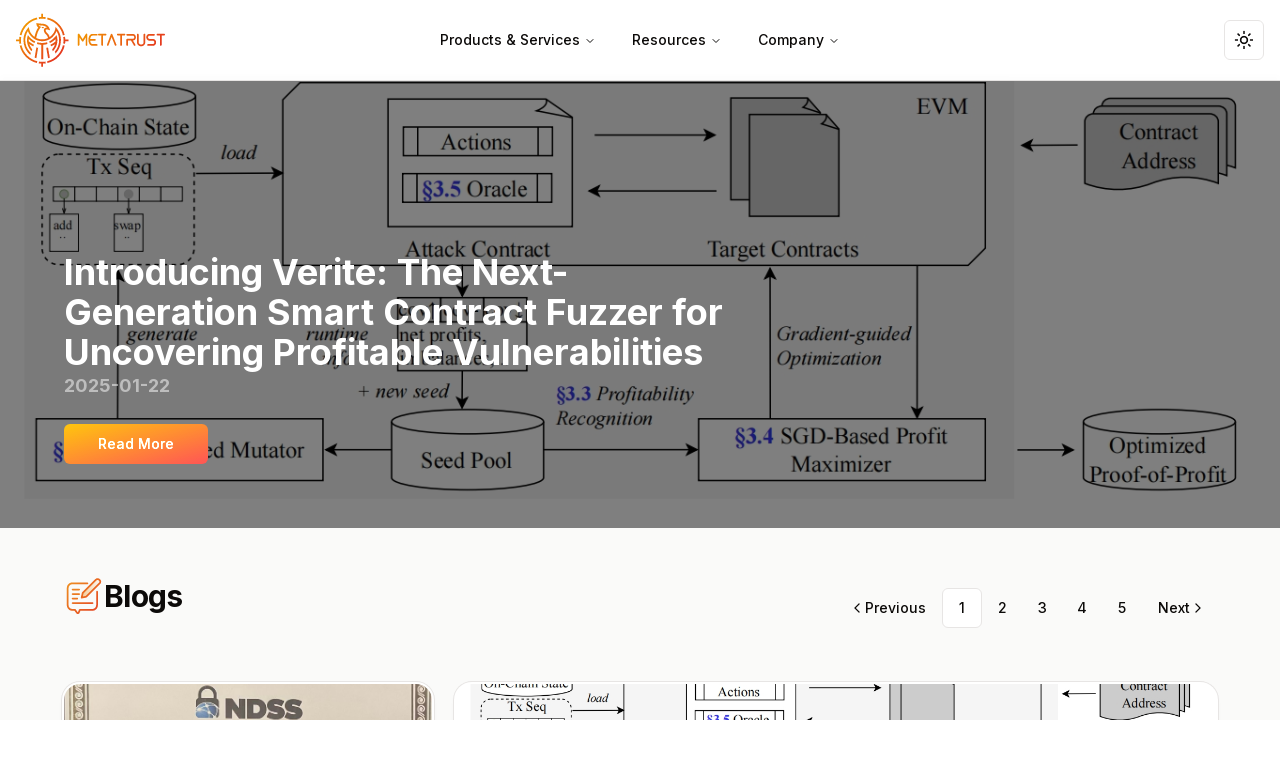

--- FILE ---
content_type: text/html; charset=utf-8
request_url: https://metatrust.io/blogs/1
body_size: 28952
content:
<!DOCTYPE html><html lang="en" class="__variable_e8ce0c __variable_3c557b"><head><meta charSet="utf-8"/><meta name="viewport" content="width=device-width, initial-scale=1"/><link rel="preload" href="/_next/static/media/bb3ef058b751a6ad-s.p.woff2" as="font" crossorigin="" type="font/woff2"/><link rel="preload" href="/_next/static/media/e4af272ccee01ff0-s.p.woff2" as="font" crossorigin="" type="font/woff2"/><link rel="stylesheet" href="/_next/static/css/d0686b32fa555bd5.css" crossorigin="" data-precedence="next"/><link rel="preload" as="script" fetchPriority="low" href="/_next/static/chunks/webpack-87fb26f6fa38aa8b.js" crossorigin=""/><script src="/_next/static/chunks/3a1fbd1c-a24e3ae9b16083bd.js" async="" crossorigin=""></script><script src="/_next/static/chunks/157-3b5e0be965fcc82e.js" async="" crossorigin=""></script><script src="/_next/static/chunks/main-app-487f175431aa020a.js" async="" crossorigin=""></script><script src="/_next/static/chunks/861-02387cb330d51ac7.js" async=""></script><script src="/_next/static/chunks/173-366820a62fd3e313.js" async=""></script><script src="/_next/static/chunks/259-5c44790bcfc6030b.js" async=""></script><script src="/_next/static/chunks/337-64ec3bde796ac7aa.js" async=""></script><script src="/_next/static/chunks/661-9eb0b36d1c3daea2.js" async=""></script><script src="/_next/static/chunks/315-74625907e63fd895.js" async=""></script><script src="/_next/static/chunks/198-4ec743f25fc055ed.js" async=""></script><script src="/_next/static/chunks/243-acd19738f8bfa0a8.js" async=""></script><script src="/_next/static/chunks/app/(dark)/layout-7ed64a0897ff5b92.js" async=""></script><script src="/_next/static/chunks/app/(common)/blogs/%5Bpage%5D/page-9dc6e57b25198de8.js" async=""></script><script src="/_next/static/chunks/405-fc01e827eaa1fdec.js" async=""></script><script src="/_next/static/chunks/37-494aae670fa2cbe8.js" async=""></script><script src="/_next/static/chunks/app/(common)/layout-b8587019952942a5.js" async=""></script><script src="/_next/static/chunks/273-af1bb2fe1fcffcd8.js" async=""></script><script src="/_next/static/chunks/app/layout-7368968061754401.js" async=""></script><link rel="preload" href="https://www.googletagmanager.com/gtag/js?id=G-RY3P5TGDJ7" as="script"/><title>MetaTrust Blogs - latest report and analysis about Web3 smart contract security, blockchain attacks and exploit protection</title><meta name="description" content="Stay up-to-date with the latest reports and insightful analyses on Web3 smart contract security, blockchain attacks, and exploit protection. Discover valuable information on safeguarding your investments and mitigating risks in the evolving world of blockchain technology. Explore our expert content now!"/><meta property="og:title" content="MetaTrust Blogs - latest report and analysis about Web3 smart contract security, blockchain attacks and exploit protection"/><meta property="og:description" content="Stay up-to-date with the latest reports and insightful analyses on Web3 smart contract security, blockchain attacks, and exploit protection. Discover valuable information on safeguarding your investments and mitigating risks in the evolving world of blockchain technology. Explore our expert content now!"/><meta property="og:url" content="https://metatrust.io"/><meta property="og:site_name" content="Metatrust Labs"/><meta property="og:locale" content="en_US"/><meta property="og:image" content="https://metatrust.io/images/og-image.png"/><meta property="og:image:width" content="1200"/><meta property="og:image:height" content="630"/><meta property="og:image:alt" content="Metatrust Labs"/><meta property="og:type" content="website"/><meta name="twitter:card" content="summary_large_image"/><meta name="twitter:title" content="MetaTrust Blogs - latest report and analysis about Web3 smart contract security, blockchain attacks and exploit protection"/><meta name="twitter:description" content="Stay up-to-date with the latest reports and insightful analyses on Web3 smart contract security, blockchain attacks, and exploit protection. Discover valuable information on safeguarding your investments and mitigating risks in the evolving world of blockchain technology. Explore our expert content now!"/><meta name="twitter:image" content="https://metatrust.io/images/og-image.png"/><meta name="twitter:image:width" content="1200"/><meta name="twitter:image:height" content="630"/><meta name="twitter:image:alt" content="Metatrust Labs"/><link rel="icon" href="/favicon.ico"/><meta name="next-size-adjust"/><script src="/_next/static/chunks/polyfills-c67a75d1b6f99dc8.js" crossorigin="" noModule=""></script></head><body class="scroll-smooth"><!--$--><script>!function(){try{var d=document.documentElement,c=d.classList;c.remove('light','dark');var e=localStorage.getItem('theme');if('system'===e||(!e&&true)){var t='(prefers-color-scheme: dark)',m=window.matchMedia(t);if(m.media!==t||m.matches){d.style.colorScheme = 'dark';c.add('dark')}else{d.style.colorScheme = 'light';c.add('light')}}else if(e){c.add(e|| '')}if(e==='light'||e==='dark')d.style.colorScheme=e}catch(e){}}()</script><div class="flex min-h-screen flex-col pt-20"><div class="fixed top-0 z-20 flex w-full flex-col border-b border-border bg-background/80 backdrop-blur-sm"><div class="mx-auto flex h-full w-full max-w-7xl items-center justify-between gap-4 px-4 py-3" style="height:80px"><a class="block h-full w-32 hover:brightness-125" title="Back to Home" href="/"><svg viewBox="0 0 256 96" fill="none" xmlns="http://www.w3.org/2000/svg" class="text-black h-full"><path d="M90.0541 46.9201V50.0547H84.6468C84.5881 51.5863 84.447 53.1061 84.2119 54.5903L81.1674 53.9967C81.4377 52.2038 81.5788 50.3634 81.5788 48.4992C81.5788 46.6351 81.4377 44.7947 81.1674 43.0018L84.2119 42.4081C84.4352 43.8923 84.5881 45.4121 84.6468 46.9438H90.0541V46.9201ZM45.0329 11.5608C46.8784 11.5608 48.7004 11.7033 50.4754 11.9764L51.0632 8.90113C49.5938 8.67553 48.0892 8.52117 46.5728 8.46181V3H43.4695V8.46181C41.9531 8.52117 40.4485 8.66366 38.9792 8.90113L39.5669 11.9764C41.3536 11.7033 43.1756 11.5608 45.0329 11.5608ZM80.5796 39.9028L83.6241 39.3091C80.2035 24.5741 68.6955 12.9619 54.1077 9.4948L53.5199 12.57C66.8735 15.7878 77.3941 26.4264 80.5796 39.9028ZM36.5341 12.57L35.9464 9.4948C21.3586 12.9619 9.86234 24.5741 6.42991 39.3091L9.47443 39.9028C12.66 26.4264 23.1924 15.7878 36.5341 12.57ZM45.0329 85.4021C43.1874 85.4021 41.3654 85.2596 39.5904 84.9865L39.0027 88.0617C40.472 88.2873 41.9766 88.4417 43.493 88.501V93.9628H46.5963V88.501C48.1127 88.4417 49.6173 88.2992 51.0867 88.0617L50.4989 84.9865C48.7004 85.2596 46.8784 85.4021 45.0329 85.4021ZM9.47443 57.06L6.42991 57.6537C9.86234 72.3887 21.3586 84.001 35.9464 87.468L36.5341 84.3928C23.1924 81.1751 12.66 70.5364 9.47443 57.06ZM53.5199 84.3928L54.1077 87.468C68.6955 84.001 80.1917 72.3887 83.6241 57.6537L80.5796 57.06C77.3941 70.5364 66.8735 81.1751 53.5199 84.3928ZM8.47526 48.4874C8.47526 46.6232 8.61632 44.7828 8.88668 42.9899L5.84217 42.3963C5.61883 43.8804 5.46601 45.4002 5.40724 46.9319H0V50.0665H5.40724C5.46601 51.5982 5.60707 53.118 5.84217 54.6022L8.88668 54.0085C8.61632 52.1919 8.47526 50.3515 8.47526 48.4874ZM62.101 64.0654C62.5006 65.1459 62.8886 66.2382 63.2882 67.3306C64.1228 66.4994 64.9104 65.6208 65.6274 64.6828C68.4369 61.0495 70.3176 56.6563 70.9289 51.8594C71.0699 50.7552 71.1405 49.6272 71.1405 48.4755C71.1405 48.048 71.1287 47.6206 71.117 47.205C71.0582 45.8752 70.8936 44.5691 70.635 43.2986C70.3647 41.9688 70.012 40.6627 69.5536 39.4041C68.86 40.4965 68.1077 41.5414 67.2849 42.5269C65.2043 45.0322 62.7122 47.1813 59.9146 48.8792C59.0212 49.4254 58.1043 49.9122 57.1522 50.3515C57.5048 51.337 57.8575 52.3225 58.2219 53.2961C59.174 52.8687 60.1027 52.3819 60.996 51.8594C63.5586 50.3752 65.9096 48.5349 67.9667 46.4214C68.0254 47.0982 68.0607 47.7868 68.0607 48.4755C68.0607 49.1048 68.0372 49.7222 67.9902 50.3396C66.1447 51.9663 64.1346 53.3911 61.9834 54.5903C61.0783 55.1009 60.1497 55.564 59.1975 55.9914C59.5502 56.9769 59.9146 57.9624 60.2672 58.936C61.2194 58.5086 62.1598 58.0574 63.0649 57.5587C64.4872 56.7869 65.839 55.932 67.1438 54.994C66.5091 57.1906 65.5687 59.2447 64.3579 61.1208C63.6761 62.1656 62.9238 63.1511 62.101 64.0654ZM54.5426 76.2357L55.0833 79.3584C56.0825 79.026 57.0699 78.646 58.0338 78.2067L57.4813 75.0246L56.9523 71.9731L56.3881 68.7198L55.0128 60.8239C54.0254 61.097 53.0145 61.3345 51.9918 61.5245L53.4964 70.1327L54.0489 73.2673L54.5426 76.2357ZM53.9666 54.8753L53.4259 51.7763C52.4385 52.0732 51.4393 52.3225 50.4049 52.5243C49.1706 52.7618 47.9011 52.9162 46.6198 52.9874C46.0908 53.0112 45.5619 53.0349 45.0329 53.0349C44.5275 53.0349 44.022 53.023 43.5283 52.9993C42.1882 52.928 40.8717 52.7618 39.5904 52.5243C38.5677 52.3225 37.5568 52.0732 36.5812 51.7763C36.4048 52.8093 36.2168 53.8423 36.0404 54.8753C37.0278 55.1721 38.0388 55.4096 39.0614 55.6115C40.519 55.8964 42.0237 56.0626 43.5518 56.1339C43.5518 57.0838 43.5518 58.0455 43.5518 58.9954C43.5518 60.0403 43.5518 61.0851 43.5518 62.13C43.5518 65.324 43.5518 68.5061 43.5518 71.7C43.5518 72.7449 43.5518 73.7898 43.5518 74.8346C43.5518 75.832 43.5518 76.8294 43.5518 77.8149C43.5518 78.8598 43.54 79.9046 43.54 80.9495C44.0455 80.9732 44.5392 80.9851 45.0447 80.9851C45.5736 80.9851 46.1026 80.9732 46.6316 80.9495C46.6316 79.9046 46.6433 78.8598 46.6433 77.8149C46.6433 76.8175 46.6433 75.832 46.6433 74.8346C46.6433 73.7898 46.6433 72.7449 46.6433 71.7C46.6433 68.5179 46.6551 65.324 46.6433 62.13C46.6433 61.0851 46.6433 60.0403 46.6433 58.9954C46.6433 58.0455 46.6433 57.0838 46.6433 56.1339C48.1127 56.0626 49.5468 55.8845 50.9574 55.6233C51.9683 55.4096 52.9792 55.1721 53.9666 54.8753ZM34.9237 19.053L36.9103 19.3023C36.9338 19.3023 38.121 19.4567 39.6609 19.6229C41.3654 19.801 43.5048 20.0147 45.0094 20.0622C49.4645 20.2047 52.6971 21.867 54.8247 24.028C56.1413 25.3578 57.0346 26.8776 57.5518 28.3499L57.8457 29.1811L58.645 31.4964L55.5418 30.3209C54.6484 29.9885 52.4737 29.5016 51.4746 30.1072C51.3453 30.1903 50.9926 30.404 50.8868 31.247C50.6752 33.1349 52.3915 34.8328 53.7785 36.1983C54.0842 36.4951 54.3663 36.7801 54.6249 37.0532C55.6593 38.1812 56.3411 39.2617 56.8466 40.3303C56.8701 40.3659 56.8818 40.4015 56.8936 40.4371C57.2932 41.292 57.5754 42.135 57.8457 42.9662C57.834 42.9781 57.8222 42.9899 57.8105 42.9899C58.022 43.5717 58.2219 44.1654 58.4335 44.7472C58.2571 44.2604 58.1043 43.7736 57.9515 43.3105C57.9162 43.1918 57.881 43.0849 57.8457 42.9662C60.5141 41.1614 62.7828 38.8105 64.499 36.0677C65.122 35.0703 65.6745 34.0373 66.1447 32.945C66.6149 31.8763 67.0028 30.7602 67.2966 29.6085C67.6258 28.3499 67.8609 27.0438 67.9667 25.714C68.9306 26.6995 69.8239 27.7444 70.6468 28.8486C71.4461 29.9053 72.1867 31.0214 72.8567 32.185C73.5737 33.4318 74.2085 34.726 74.761 36.0796C75.2782 37.3381 75.7249 38.6442 76.0775 39.9741C76.4772 41.482 76.7828 43.0374 76.9709 44.6285C77.1237 45.8989 77.1942 47.1813 77.1942 48.4874C77.1942 57.3212 73.6795 65.3477 67.9902 71.2132C67.5905 70.109 67.1908 69.0166 66.7912 67.9243C71.3168 62.7474 74.0792 55.9558 74.0909 48.523C74.0909 48.5111 74.0909 48.4992 74.0909 48.4874C74.0909 46.9201 73.9734 45.3765 73.7265 43.8686C73.515 42.5387 73.2211 41.2327 72.8332 39.9622C72.4335 38.6205 71.9398 37.3263 71.3521 36.0677C70.8113 34.916 70.2118 33.7998 69.5301 32.7312C69.1186 33.883 68.6132 34.9991 68.0489 36.0677C67.473 37.16 66.8264 38.2049 66.1094 39.1904C64.1463 41.8976 61.6896 44.2248 58.8566 46.0177C57.975 46.5757 57.0581 47.0863 56.106 47.5375C55.0716 48.0362 53.9901 48.4636 52.8852 48.8198C51.9095 49.1404 50.8986 49.3897 49.8759 49.5797C48.8062 49.7816 47.713 49.9241 46.5963 49.9953C46.0673 50.0309 45.5384 50.0428 45.0094 50.0428C44.5039 50.0428 43.9985 50.0309 43.493 49.9953C42.3293 49.9241 41.2008 49.7816 40.0841 49.5678C39.0614 49.366 38.0505 49.1167 37.0749 48.7961C35.9817 48.4399 34.9237 48.0243 33.8893 47.5256C32.9371 47.0744 32.0203 46.5639 31.1387 46.0058C28.3175 44.2129 25.8607 41.8976 23.8977 39.1904C23.1806 38.2049 22.5341 37.16 21.9581 36.0677C21.3939 34.9991 20.9002 33.883 20.477 32.7312C19.807 33.7998 19.1957 34.916 18.655 36.0677C18.079 37.3144 17.5853 38.6205 17.1739 39.9622C16.786 41.2327 16.4921 42.5387 16.2805 43.8686C16.0454 45.3765 15.9161 46.9201 15.9161 48.4874C15.9161 48.4992 15.9161 48.5111 15.9161 48.523C15.9278 55.9439 18.6667 62.7237 23.1924 67.9005C23.9447 68.7673 24.7558 69.5866 25.6021 70.3583C25.226 71.4032 24.838 72.4481 24.4619 73.5048C23.6038 72.7805 22.7809 72.0206 21.9934 71.2014C16.3158 65.3358 12.8128 57.3212 12.8128 48.4992C12.8128 47.1931 12.8833 45.9108 13.0362 44.6403C13.2242 43.0493 13.5181 41.5057 13.9295 39.9859C14.2939 38.6561 14.7289 37.35 15.2461 36.0914C15.7985 34.7497 16.4333 33.4436 17.1504 32.1969C17.8204 31.0333 18.5609 29.9172 19.3603 28.8605C20.1831 27.7562 21.0882 26.7114 22.0404 25.7259C22.1579 27.0557 22.3813 28.3618 22.7104 29.6204C23.0043 30.7721 23.3922 31.8882 23.8624 32.9568C24.3326 34.0492 24.8851 35.0822 25.5081 36.0796C27.1655 38.7155 29.3284 40.9952 31.8557 42.7762C32.5845 39.0954 34.383 31.8882 38.1681 26.5451C38.0858 26.4858 38.0035 26.4145 37.9212 26.3433C37.2159 25.7377 36.4636 24.8947 35.8994 23.7311C35.535 22.9712 35.2411 22.0926 35.1118 21.0477L35.0883 20.8577L34.9237 19.053ZM53.038 26.6876C51.4158 24.8235 48.7592 23.3155 44.9036 23.1849C43.3049 23.1374 41.0715 22.9237 39.32 22.7337C39.2142 22.7575 39.1085 22.7812 39.0027 22.805C39.8255 24.1348 41.0127 24.6335 41.0833 24.6573L42.8465 25.334L43.1404 25.4409L41.7063 27.1269C38.3444 31.1164 36.4401 37.1007 35.4644 41.1495C35.1353 42.5269 34.912 43.6905 34.7709 44.4741C34.8414 44.5097 34.912 44.5454 34.9825 44.581C35.8406 45.0084 36.734 45.3765 37.6626 45.6971C38.6383 46.0295 39.6374 46.3026 40.6718 46.5045C41.6005 46.6826 42.5526 46.8132 43.5165 46.8726C44.022 46.9082 44.5274 46.9201 45.0447 46.9201C45.5736 46.9201 46.1026 46.8963 46.6198 46.8607C47.5602 46.8013 48.4771 46.6826 49.3705 46.5045C50.4049 46.3026 51.404 46.0414 52.3797 45.709C53.3083 45.3884 54.2135 45.0203 55.0833 44.5928C55.2244 44.9847 55.3654 45.3884 55.5065 45.7802C55.3537 45.3646 55.2244 44.9609 55.1068 44.581C55.0716 44.486 55.0481 44.391 55.0128 44.296C54.7072 43.3343 54.425 42.4675 54.0254 41.6364C53.6375 40.829 53.132 40.0453 52.3679 39.2142C52.1681 39.0004 51.8978 38.7392 51.6274 38.4661C49.9582 36.8276 47.4427 34.3342 47.8306 30.9146C48.0539 28.9673 49.0648 27.9581 49.8759 27.4594C50.8398 26.8657 51.9918 26.6876 53.0615 26.7114C53.0497 26.6876 53.0497 26.6876 53.038 26.6876ZM33.6424 68.696C33.5602 69.1472 33.4896 69.6103 33.4073 70.0615C33.3015 70.6908 33.1958 71.3201 33.0782 71.9494C32.9019 72.9705 32.7256 73.9916 32.561 75.0127C32.3847 76.0695 32.1966 77.1381 32.0085 78.2067C32.9724 78.6342 33.9481 79.026 34.959 79.3584C35.1353 78.3136 35.3116 77.2687 35.4997 76.2357C35.676 75.2383 35.8406 74.241 36.0052 73.2555C36.158 72.365 36.3108 71.4744 36.4636 70.5958C36.4871 70.4296 36.5224 70.2752 36.5459 70.109C37.0278 67.2594 37.5215 64.386 38.0153 61.5007C36.9926 61.3107 35.9817 61.0733 34.9942 60.8002C34.5476 63.448 34.0891 66.0839 33.6424 68.696ZM29.0463 51.8594C29.9514 52.3819 30.88 52.8568 31.8322 53.2961C32.1848 52.3225 32.5375 51.337 32.9019 50.3515C31.9497 49.9122 31.0329 49.4135 30.1395 48.8792C27.3536 47.1931 24.8615 45.044 22.7809 42.5387C21.9581 41.5532 21.194 40.5084 20.5122 39.416C20.0538 40.6746 19.6894 41.9688 19.4308 43.3105C19.1839 44.581 19.0194 45.8871 18.9489 47.2169C18.9253 47.6325 18.9253 48.0599 18.9253 48.4874C18.9253 49.6272 18.9959 50.7552 19.1369 51.8713C19.7482 56.6563 21.629 61.0376 24.4149 64.6591C25.1319 65.5971 25.9195 66.4757 26.7541 67.3068C27.1538 66.2145 27.5417 65.1221 27.9413 64.0416C27.1185 63.1274 26.3779 62.1419 25.7079 61.097C24.5089 59.2329 23.5685 57.1788 22.9455 55.0059C24.2385 55.9439 25.5904 56.7869 27.0009 57.5587C27.9178 58.0574 28.8465 58.5205 29.7986 58.9479C30.1512 57.9743 30.5039 56.9888 30.8683 56.0033C29.9161 55.5758 28.9875 55.1009 28.0824 54.5903C25.943 53.3911 23.9329 51.9663 22.0992 50.3515C22.0521 49.7341 22.0286 49.1167 22.0286 48.4874C22.0286 47.7987 22.0639 47.11 22.1227 46.4332C24.1563 48.5467 26.4955 50.3752 29.0463 51.8594ZM46.3377 25.6546C45.4678 25.4528 44.6097 25.6665 43.9515 26.1652C44.3159 26.9132 44.9976 27.495 45.8557 27.7087C46.7139 27.9225 47.5837 27.6969 48.242 27.1982C47.8893 26.4502 47.2076 25.8684 46.3377 25.6546Z" fill="url(#paint0_linear_19446_19017)"></path><path d="M105.973 39.0386C105.973 38.7536 106.055 38.4805 106.22 38.2193C106.337 37.8394 106.549 37.5425 106.854 37.3288C107.183 37.1151 107.548 37.0438 107.936 37.127C108.324 37.2101 108.641 37.4238 108.876 37.7563L114.507 46.5901L119.89 37.7206C120.102 37.3644 120.408 37.1388 120.796 37.0438C121.183 36.9489 121.548 37.0082 121.877 37.2219C122.136 37.3882 122.335 37.6138 122.465 37.8987C122.594 38.1837 122.629 38.4687 122.559 38.7536C122.582 38.8249 122.594 38.9199 122.594 39.0386V56.5282C122.594 56.9319 122.453 57.2763 122.171 57.5612C121.889 57.8462 121.548 57.9887 121.148 57.9887C120.749 57.9887 120.408 57.8462 120.126 57.5612C119.843 57.2763 119.702 56.9319 119.702 56.5282V43.6811L115.847 50.0809C115.635 50.4371 115.33 50.6627 114.93 50.7577C114.53 50.8527 114.166 50.7933 113.837 50.5796C113.719 50.5084 113.625 50.4253 113.555 50.3422C113.484 50.259 113.413 50.1641 113.343 50.0691L108.911 43.1587V56.5282C108.911 56.9319 108.77 57.2763 108.488 57.5612C108.206 57.8462 107.865 57.9887 107.466 57.9887C107.066 57.9887 106.725 57.8462 106.443 57.5612C106.161 57.2763 106.02 56.9319 106.02 56.5282V39.0386H105.973ZM138.639 37.5663C139.039 37.5663 139.392 37.7088 139.686 38.0056C139.98 38.3024 140.132 38.6468 140.132 39.0505C140.132 39.4542 139.98 39.7985 139.686 40.0716C139.392 40.3565 139.039 40.499 138.639 40.499H131.516C130.599 40.4753 129.823 40.8315 129.212 41.5795C128.601 42.3275 128.142 43.2299 127.825 44.3104C127.707 44.6429 127.625 44.9753 127.578 45.2959C127.531 45.6165 127.484 45.9608 127.437 46.317H135.583C135.983 46.317 136.324 46.4595 136.606 46.7445C136.888 47.0294 137.029 47.3738 137.029 47.7775C137.029 48.1812 136.888 48.5255 136.606 48.8105C136.324 49.0954 135.983 49.2379 135.583 49.2379H127.472C127.496 49.7366 127.59 50.259 127.754 50.8171C128.06 51.9807 128.53 52.9662 129.153 53.7736C129.776 54.581 130.564 54.9966 131.504 55.0441H138.628C139.027 55.0441 139.38 55.1865 139.674 55.4715C139.968 55.7565 140.121 56.1008 140.121 56.5045C140.121 56.9082 139.968 57.2525 139.674 57.5375C139.38 57.8225 139.027 57.9649 138.628 57.9649H131.504C130.634 57.9649 129.835 57.7868 129.13 57.4425C128.424 57.0982 127.79 56.6351 127.249 56.0652C126.708 55.4952 126.238 54.8185 125.85 54.0467C125.462 53.2749 125.157 52.4438 124.945 51.5651C124.757 50.924 124.628 50.259 124.557 49.5822C124.487 48.9055 124.451 48.2168 124.451 47.5281C124.451 46.1271 124.628 44.7854 124.98 43.5149C125.215 42.66 125.533 41.8645 125.921 41.1402C126.309 40.4159 126.779 39.7866 127.32 39.2642C127.86 38.7417 128.483 38.3262 129.177 38.0293C129.87 37.7325 130.646 37.5781 131.492 37.5781V37.5425H138.639V37.5663ZM149.548 40.1784V56.5282C149.548 56.9319 149.407 57.2763 149.125 57.5731C148.843 57.8581 148.502 58.0006 148.102 58.0006C147.702 58.0006 147.362 57.8581 147.079 57.5731C146.797 57.2881 146.656 56.9438 146.656 56.5282L146.692 40.1784H142.377C141.978 40.1784 141.625 40.036 141.343 39.7391C141.061 39.4423 140.92 39.098 140.92 38.6943C140.92 38.2906 141.061 37.9581 141.343 37.6731C141.625 37.3882 141.966 37.2457 142.377 37.2457H153.886C154.285 37.2457 154.626 37.3882 154.92 37.6731C155.202 37.9581 155.343 38.3024 155.343 38.6943C155.343 39.0861 155.202 39.4423 154.92 39.7391C154.638 40.036 154.297 40.1784 153.886 40.1784H149.548V40.1784ZM158.964 57.0269C158.846 57.4069 158.599 57.68 158.235 57.8343C157.87 57.9887 157.494 58.0124 157.118 57.8937C156.742 57.775 156.472 57.5256 156.307 57.1575C156.142 56.7895 156.131 56.4095 156.272 56.0296L162.819 38.3499C162.96 37.97 163.219 37.6969 163.583 37.5307C163.948 37.3644 164.324 37.3526 164.7 37.495C165.123 37.6375 165.405 37.9225 165.546 38.3499L172.458 55.8396C172.599 56.2195 172.599 56.5995 172.435 56.9676C172.282 57.3356 172.012 57.5969 171.635 57.7393C171.259 57.8581 170.883 57.8462 170.519 57.7037C170.154 57.5612 169.896 57.3 169.755 56.9201L164.23 42.9331L158.964 57.0269ZM182.027 40.1784V56.5282C182.027 56.9319 181.886 57.2763 181.603 57.5731C181.321 57.8581 180.98 58.0006 180.581 58.0006C180.181 58.0006 179.84 57.8581 179.558 57.5731C179.276 57.2881 179.135 56.9438 179.135 56.5282L179.17 40.1784H174.856C174.457 40.1784 174.104 40.036 173.822 39.7391C173.54 39.4423 173.399 39.098 173.399 38.6943C173.399 38.2906 173.54 37.9581 173.822 37.6731C174.104 37.3882 174.445 37.2457 174.856 37.2457H186.364C186.764 37.2457 187.105 37.3882 187.399 37.6731C187.681 37.9581 187.822 38.3024 187.822 38.6943C187.822 39.0861 187.681 39.4423 187.399 39.7391C187.117 40.036 186.776 40.1784 186.364 40.1784H182.027V40.1784ZM200.94 48.8698L205.019 55.7802C205.231 56.1127 205.29 56.4807 205.196 56.8726C205.101 57.2644 204.878 57.5731 204.525 57.7868C204.196 57.9768 203.832 58.0243 203.432 57.9293C203.033 57.8343 202.739 57.6206 202.551 57.2881L197.59 48.9173H192.453V56.5401C192.453 56.9438 192.312 57.2881 192.03 57.5731C191.748 57.8581 191.407 58.0006 191.007 58.0006C190.608 58.0006 190.267 57.8581 189.985 57.5731C189.703 57.2881 189.562 56.9438 189.562 56.5401V47.6706V47.5638V47.4569C189.562 47.0532 189.703 46.7089 189.985 46.4239C190.267 46.1389 190.608 45.9965 191.007 45.9965H200.505C201.117 45.9727 201.622 45.8065 202.01 45.5096C202.398 45.2128 202.692 44.8329 202.88 44.3817C203.021 44.0255 203.091 43.6336 203.091 43.2062C203.091 42.755 203.009 42.3632 202.845 42.0307C202.68 41.627 202.398 41.2708 202.01 40.974C201.622 40.6771 201.117 40.5228 200.505 40.5228V40.5584H191.007C190.608 40.5584 190.267 40.4159 189.985 40.1191C189.703 39.8222 189.562 39.4779 189.562 39.0742C189.562 38.6705 189.703 38.3381 189.985 38.0531C190.267 37.7681 190.608 37.6256 191.007 37.6256H200.505C201.81 37.6256 202.868 37.9462 203.714 38.5874C204.561 39.2286 205.16 40.0122 205.536 40.9383C205.842 41.627 205.995 42.3869 205.995 43.2181C205.995 44.0017 205.854 44.7497 205.572 45.4621C205.243 46.3645 204.69 47.1363 203.926 47.7775C203.127 48.4068 202.139 48.7749 200.94 48.8698ZM219.184 38.6824C219.184 38.2787 219.325 37.9225 219.619 37.6256C219.913 37.3288 220.254 37.1744 220.653 37.1744C221.053 37.1744 221.382 37.3288 221.664 37.6256C221.946 37.9225 222.087 38.2787 222.087 38.6824V51.7432C222.087 53.4411 221.688 54.8185 220.9 55.8752C220.112 56.9319 219.125 57.7037 217.95 58.1787C217.479 58.3686 216.997 58.5111 216.515 58.6061C216.034 58.7011 215.54 58.7486 215.046 58.7486C214.059 58.7486 213.107 58.5705 212.178 58.2143C210.979 57.7631 209.956 57.0032 209.11 55.9227C208.264 54.8541 207.84 53.4649 207.84 51.767V51.7314V38.6705C207.84 38.2668 207.981 37.9106 208.264 37.6138C208.546 37.3169 208.887 37.1626 209.274 37.1626C209.674 37.1626 210.015 37.3169 210.309 37.6138C210.603 37.9106 210.744 38.2668 210.744 38.6705V51.7314C210.767 52.7287 211.014 53.548 211.496 54.1654C211.966 54.7828 212.554 55.2222 213.236 55.4834C213.8 55.7446 214.411 55.8515 215.046 55.804C215.681 55.804 216.28 55.6971 216.821 55.4834C217.503 55.1984 218.067 54.7472 218.514 54.1417C218.949 53.5361 219.172 52.7287 219.172 51.7314V38.6824H219.184ZM230.48 46.2577H235.018C235.84 46.2577 236.605 46.4002 237.298 46.6851C237.992 46.9701 238.591 47.3738 239.108 47.8962C239.614 48.4186 240.013 49.0361 240.296 49.7366C240.578 50.4371 240.719 51.2089 240.719 52.0401C240.719 52.8712 240.578 53.6549 240.296 54.3673C240.013 55.0797 239.626 55.709 239.132 56.2433C238.638 56.7776 238.039 57.205 237.345 57.5137C236.652 57.8225 235.876 57.9768 235.029 57.9768H226.883C226.484 57.9768 226.131 57.8225 225.837 57.5256C225.543 57.2288 225.39 56.8607 225.39 56.4333C225.39 56.0296 225.531 55.6734 225.837 55.3765C226.131 55.0797 226.484 54.9253 226.883 54.9253H235.029C235.852 54.9016 236.511 54.6166 236.992 54.0704C237.474 53.5242 237.721 52.8475 237.721 52.0282C237.721 51.292 237.486 50.6509 237.028 50.0928C236.569 49.5466 235.958 49.2735 235.206 49.2735C234.289 49.2735 233.348 49.2854 232.408 49.3092C231.468 49.3329 230.516 49.321 229.575 49.2735C228.729 49.2498 227.953 49.0836 227.259 48.7749C226.566 48.4661 225.966 48.0506 225.473 47.54C224.979 47.0294 224.591 46.412 224.321 45.6759C224.05 44.9516 223.909 44.1561 223.909 43.3012C223.909 42.4938 224.05 41.722 224.332 41.0096C224.615 40.2972 225.002 39.6798 225.508 39.1692C226.002 38.6586 226.601 38.2549 227.295 37.97C227.988 37.685 228.752 37.5425 229.575 37.5425V37.5307H236.945C237.369 37.5307 237.733 37.685 238.027 37.9937C238.321 38.3024 238.474 38.6586 238.474 39.0623C238.474 39.466 238.321 39.8222 238.027 40.1309C237.733 40.4397 237.369 40.594 236.945 40.594H229.575C228.776 40.5703 228.129 40.8196 227.647 41.342C227.165 41.8645 226.919 42.5294 226.919 43.3487C226.919 44.1561 227.154 44.8447 227.624 45.3909C228.094 45.9371 228.741 46.222 229.575 46.2458H230.48V46.2577ZM250.205 40.1784V56.5282C250.205 56.9319 250.064 57.2763 249.782 57.5731C249.5 57.8581 249.159 58.0006 248.759 58.0006C248.359 58.0006 248.019 57.8581 247.736 57.5731C247.454 57.2881 247.313 56.9438 247.313 56.5282L247.349 40.1784H243.034C242.635 40.1784 242.282 40.036 242 39.7391C241.718 39.4423 241.577 39.098 241.577 38.6943C241.577 38.2906 241.718 37.9581 242 37.6731C242.282 37.3882 242.623 37.2457 243.034 37.2457H254.542C254.942 37.2457 255.283 37.3882 255.577 37.6731C255.859 37.9581 256 38.3024 256 38.6943C256 39.0861 255.859 39.4423 255.577 39.7391C255.295 40.036 254.942 40.1784 254.542 40.1784H250.205V40.1784Z" fill="url(#paint1_linear_19446_19017)"></path><defs><linearGradient id="paint0_linear_19446_19017" x1="17.0065" y1="20.1781" x2="73.6143" y2="76.2204" gradientUnits="userSpaceOnUse"><stop offset="0.000491962" stop-color="#F19500"></stop><stop offset="1" stop-color="#E53820"></stop></linearGradient><linearGradient id="paint1_linear_19446_19017" x1="138.804" y1="5.0177" x2="221.125" y2="86.5162" gradientUnits="userSpaceOnUse"><stop offset="0.000491962" stop-color="#F19500"></stop><stop offset="1" stop-color="#E53820"></stop></linearGradient></defs></svg></a><div class="hidden md:block"><nav aria-label="Main" data-orientation="horizontal" dir="ltr" class="relative z-10 flex max-w-max flex-1 items-center justify-center"><div style="position:relative"><ul data-orientation="horizontal" class="group flex flex-1 list-none items-center justify-center space-x-1 gap-2" dir="ltr"><li><button id="radix-:Rabbpda:-trigger-radix-:Rbabbpda:" data-state="closed" aria-expanded="false" aria-controls="radix-:Rabbpda:-content-radix-:Rbabbpda:" class="group inline-flex h-10 w-max items-center justify-center rounded-md px-4 py-2 text-sm font-medium transition-colors hover:bg-accent hover:text-accent-foreground focus:bg-accent focus:text-accent-foreground focus:outline-none disabled:pointer-events-none disabled:opacity-50 data-[active]:bg-accent/50 data-[state=open]:bg-accent/50 group bg-transparent" data-radix-collection-item="">Products &amp; Services<!-- --> <svg xmlns="http://www.w3.org/2000/svg" width="24" height="24" viewBox="0 0 24 24" fill="none" stroke="currentColor" stroke-width="2" stroke-linecap="round" stroke-linejoin="round" class="lucide lucide-chevron-down relative top-[1px] ml-1 h-3 w-3 transition duration-200 group-data-[state=open]:rotate-180" aria-hidden="true"><path d="m6 9 6 6 6-6"></path></svg></button></li><li><button id="radix-:Rabbpda:-trigger-radix-:Rjabbpda:" data-state="closed" aria-expanded="false" aria-controls="radix-:Rabbpda:-content-radix-:Rjabbpda:" class="group inline-flex h-10 w-max items-center justify-center rounded-md px-4 py-2 text-sm font-medium transition-colors hover:bg-accent hover:text-accent-foreground focus:bg-accent focus:text-accent-foreground focus:outline-none disabled:pointer-events-none disabled:opacity-50 data-[active]:bg-accent/50 data-[state=open]:bg-accent/50 group bg-transparent" data-radix-collection-item="">Resources<!-- --> <svg xmlns="http://www.w3.org/2000/svg" width="24" height="24" viewBox="0 0 24 24" fill="none" stroke="currentColor" stroke-width="2" stroke-linecap="round" stroke-linejoin="round" class="lucide lucide-chevron-down relative top-[1px] ml-1 h-3 w-3 transition duration-200 group-data-[state=open]:rotate-180" aria-hidden="true"><path d="m6 9 6 6 6-6"></path></svg></button></li><li><button id="radix-:Rabbpda:-trigger-radix-:Rrabbpda:" data-state="closed" aria-expanded="false" aria-controls="radix-:Rabbpda:-content-radix-:Rrabbpda:" class="group inline-flex h-10 w-max items-center justify-center rounded-md px-4 py-2 text-sm font-medium transition-colors hover:bg-accent hover:text-accent-foreground focus:bg-accent focus:text-accent-foreground focus:outline-none disabled:pointer-events-none disabled:opacity-50 data-[active]:bg-accent/50 data-[state=open]:bg-accent/50 group bg-transparent" data-radix-collection-item="">Company<!-- --> <svg xmlns="http://www.w3.org/2000/svg" width="24" height="24" viewBox="0 0 24 24" fill="none" stroke="currentColor" stroke-width="2" stroke-linecap="round" stroke-linejoin="round" class="lucide lucide-chevron-down relative top-[1px] ml-1 h-3 w-3 transition duration-200 group-data-[state=open]:rotate-180" aria-hidden="true"><path d="m6 9 6 6 6-6"></path></svg></button></li></ul></div><div class="absolute left-0 top-full flex justify-center"></div></nav></div><div class="hidden md:block"><div class="flex w-32 justify-end"><button class="inline-flex items-center justify-center whitespace-nowrap rounded-md text-sm font-medium ring-offset-background transition-colors focus-visible:outline-none focus-visible:ring-2 focus-visible:ring-ring focus-visible:ring-offset-2 disabled:pointer-events-none disabled:opacity-50 border border-input bg-background hover:bg-accent hover:text-accent-foreground h-10 w-10" type="button" id="radix-:Rebbpda:" aria-haspopup="menu" aria-expanded="false" data-state="closed"><svg xmlns="http://www.w3.org/2000/svg" width="24" height="24" viewBox="0 0 24 24" fill="none" stroke="currentColor" stroke-width="2" stroke-linecap="round" stroke-linejoin="round" class="lucide lucide-sun h-[1.2rem] w-[1.2rem] rotate-0 scale-100 transition-all dark:-rotate-90 dark:scale-0"><circle cx="12" cy="12" r="4"></circle><path d="M12 2v2"></path><path d="M12 20v2"></path><path d="m4.93 4.93 1.41 1.41"></path><path d="m17.66 17.66 1.41 1.41"></path><path d="M2 12h2"></path><path d="M20 12h2"></path><path d="m6.34 17.66-1.41 1.41"></path><path d="m19.07 4.93-1.41 1.41"></path></svg><svg xmlns="http://www.w3.org/2000/svg" width="24" height="24" viewBox="0 0 24 24" fill="none" stroke="currentColor" stroke-width="2" stroke-linecap="round" stroke-linejoin="round" class="lucide lucide-moon absolute h-[1.2rem] w-[1.2rem] rotate-90 scale-0 transition-all dark:rotate-0 dark:scale-100"><path d="M12 3a6 6 0 0 0 9 9 9 9 0 1 1-9-9Z"></path></svg><span class="sr-only">Toggle theme</span></button></div></div><div class="md:hidden"><button class="inline-flex items-center justify-center whitespace-nowrap rounded-md text-sm font-medium ring-offset-background transition-colors focus-visible:outline-none focus-visible:ring-2 focus-visible:ring-ring focus-visible:ring-offset-2 disabled:pointer-events-none disabled:opacity-50 hover:bg-accent hover:text-accent-foreground h-10 w-10" title="Toggle menu"><svg xmlns="http://www.w3.org/2000/svg" width="24" height="24" viewBox="0 0 24 24" fill="none" stroke="currentColor" stroke-width="2" stroke-linecap="round" stroke-linejoin="round" class="lucide lucide-menu "><line x1="4" x2="20" y1="12" y2="12"></line><line x1="4" x2="20" y1="6" y2="6"></line><line x1="4" x2="20" y1="18" y2="18"></line></svg></button></div></div><div data-ui="collapsed" class="group h-0 w-full grow bg-background/30 transition-all duration-500 data-[ui=expand]:h-[calc(100vh-20px)] md:hidden"><div class="h-full overflow-y-auto pb-16 opacity-0 transition duration-500 group-data-[ui=expand]:opacity-100"><div class="grow" data-orientation="vertical"><div data-state="open" data-orientation="vertical" class="border-b px-8"><h3 data-orientation="vertical" data-state="open" class="flex"><button type="button" aria-controls="radix-:R5jbpda:" aria-expanded="true" data-state="open" data-orientation="vertical" id="radix-:R1jbpda:" class="flex flex-1 items-center justify-between py-4 font-medium transition-all hover:underline [&amp;[data-state=open]&gt;svg]:rotate-180" data-radix-collection-item="">Products &amp; Services<svg xmlns="http://www.w3.org/2000/svg" width="24" height="24" viewBox="0 0 24 24" fill="none" stroke="currentColor" stroke-width="2" stroke-linecap="round" stroke-linejoin="round" class="lucide lucide-chevron-down h-4 w-4 shrink-0 transition-transform duration-200"><path d="m6 9 6 6 6-6"></path></svg></button></h3><div data-state="open" id="radix-:R5jbpda:" role="region" aria-labelledby="radix-:R1jbpda:" data-orientation="vertical" class="overflow-hidden text-sm transition-all data-[state=closed]:animate-accordion-up data-[state=open]:animate-accordion-down" style="--radix-accordion-content-height:var(--radix-collapsible-content-height);--radix-accordion-content-width:var(--radix-collapsible-content-width)"><div class="pb-4 pt-0"><div class="pb-1 text-sm font-medium text-muted-foreground">Products</div><ul class="grid"><li><a class="block select-none rounded-md p-3 leading-none no-underline outline-none transition-colors hover:bg-accent hover:text-accent-foreground focus:bg-accent focus:text-accent-foreground" href="/product/metascan"><div class="flex gap-4"><img alt="MetaScan" loading="lazy" width="32" height="32" decoding="async" data-nimg="1" class="h-8 w-8 shrink-0" style="color:transparent" src="/images/product/metascan-logo.svg"/><div class="space-y-1"><div class="text-sm font-medium leading-none">MetaScan</div><p class="line-clamp-3 text-sm leading-snug text-muted-foreground">Automatic security vulnerability scanning</p></div></div></a></li><li><a class="block select-none rounded-md p-3 leading-none no-underline outline-none transition-colors hover:bg-accent hover:text-accent-foreground focus:bg-accent focus:text-accent-foreground" href="/#metascout"><div class="flex gap-4"><img alt="MetaScout" loading="lazy" width="32" height="32" decoding="async" data-nimg="1" class="h-8 w-8 shrink-0" style="color:transparent" src="/images/product/metascout-logo.svg"/><div class="space-y-1"><div class="text-sm font-medium leading-none">MetaScout</div><p class="line-clamp-3 text-sm leading-snug text-muted-foreground">24 x 7 runtime security monitoring</p></div></div></a></li><li><a class="block select-none rounded-md p-3 leading-none no-underline outline-none transition-colors hover:bg-accent hover:text-accent-foreground focus:bg-accent focus:text-accent-foreground" href="/#metascore"><div class="flex gap-4"><img alt="MetaScore" loading="lazy" width="32" height="32" decoding="async" data-nimg="1" class="h-8 w-8 shrink-0" style="color:transparent" src="/images/product/metascore-logo.svg"/><div class="space-y-1"><div class="text-sm font-medium leading-none">MetaScore</div><p class="line-clamp-3 text-sm leading-snug text-muted-foreground">Comprehensive security and risk assessment</p></div></div></a></li><li><a class="block select-none rounded-md p-3 leading-none no-underline outline-none transition-colors hover:bg-accent hover:text-accent-foreground focus:bg-accent focus:text-accent-foreground" href="/#mpm"><div class="flex gap-4"><img alt="MPM" loading="lazy" width="32" height="32" decoding="async" data-nimg="1" class="h-8 w-8 shrink-0" style="color:transparent" src="/images/product/mpm-logo.svg"/><div class="space-y-1"><div class="text-sm font-medium leading-none">MPM</div><p class="line-clamp-3 text-sm leading-snug text-muted-foreground">Open-source package manager for smart contracts.</p></div></div></a></li></ul><hr class="mb-5 mt-3 border-t border-border"/><div class="pb-1 text-sm font-medium text-muted-foreground">Services</div><ul class="grid"><li><a class="block select-none rounded-md p-3 leading-none no-underline outline-none transition-colors hover:bg-accent hover:text-accent-foreground focus:bg-accent focus:text-accent-foreground" href="/service/auditing"><div class="flex gap-4"><img alt="Auditing" loading="lazy" width="32" height="32" decoding="async" data-nimg="1" class="h-8 w-8 shrink-0" style="color:transparent" src="/images/service/auditing.svg"/><div class="space-y-1"><div class="text-sm font-medium leading-none">Auditing</div><p class="line-clamp-3 text-sm leading-snug text-muted-foreground">Fast, effective and affordable auditing</p></div></div></a></li><li><a class="block select-none rounded-md p-3 leading-none no-underline outline-none transition-colors hover:bg-accent hover:text-accent-foreground focus:bg-accent focus:text-accent-foreground" href="/#consulting"><div class="flex gap-4"><img alt="Security Consulting" loading="lazy" width="32" height="32" decoding="async" data-nimg="1" class="h-8 w-8 shrink-0" style="color:transparent" src="/images/service/consulting.svg"/><div class="space-y-1"><div class="text-sm font-medium leading-none">Security Consulting</div><p class="line-clamp-3 text-sm leading-snug text-muted-foreground">Consulting for secure Web3 development</p></div></div></a></li></ul></div></div></div><div data-state="closed" data-orientation="vertical" class="border-b px-8"><h3 data-orientation="vertical" data-state="closed" class="flex"><button type="button" aria-controls="radix-:R6jbpda:" aria-expanded="false" data-state="closed" data-orientation="vertical" id="radix-:R2jbpda:" class="flex flex-1 items-center justify-between py-4 font-medium transition-all hover:underline [&amp;[data-state=open]&gt;svg]:rotate-180" data-radix-collection-item="">Resources<svg xmlns="http://www.w3.org/2000/svg" width="24" height="24" viewBox="0 0 24 24" fill="none" stroke="currentColor" stroke-width="2" stroke-linecap="round" stroke-linejoin="round" class="lucide lucide-chevron-down h-4 w-4 shrink-0 transition-transform duration-200"><path d="m6 9 6 6 6-6"></path></svg></button></h3><div data-state="closed" id="radix-:R6jbpda:" hidden="" role="region" aria-labelledby="radix-:R2jbpda:" data-orientation="vertical" class="overflow-hidden text-sm transition-all data-[state=closed]:animate-accordion-up data-[state=open]:animate-accordion-down" style="--radix-accordion-content-height:var(--radix-collapsible-content-height);--radix-accordion-content-width:var(--radix-collapsible-content-width)"></div></div><div data-state="closed" data-orientation="vertical" class="border-b px-8"><h3 data-orientation="vertical" data-state="closed" class="flex"><button type="button" aria-controls="radix-:R7jbpda:" aria-expanded="false" data-state="closed" data-orientation="vertical" id="radix-:R3jbpda:" class="flex flex-1 items-center justify-between py-4 font-medium transition-all hover:underline [&amp;[data-state=open]&gt;svg]:rotate-180" data-radix-collection-item="">Company<svg xmlns="http://www.w3.org/2000/svg" width="24" height="24" viewBox="0 0 24 24" fill="none" stroke="currentColor" stroke-width="2" stroke-linecap="round" stroke-linejoin="round" class="lucide lucide-chevron-down h-4 w-4 shrink-0 transition-transform duration-200"><path d="m6 9 6 6 6-6"></path></svg></button></h3><div data-state="closed" id="radix-:R7jbpda:" hidden="" role="region" aria-labelledby="radix-:R3jbpda:" data-orientation="vertical" class="overflow-hidden text-sm transition-all data-[state=closed]:animate-accordion-up data-[state=open]:animate-accordion-down" style="--radix-accordion-content-height:var(--radix-collapsible-content-height);--radix-accordion-content-width:var(--radix-collapsible-content-width)"></div></div></div></div></div></div><div class=""><div class="relative h-[28rem] w-full bg-black/50 bg-cover bg-center bg-blend-overlay" style="background-image:url(https://storage.googleapis.com/metatrust/website/post/image/1737527446222__202501221.png)"><div class="relative flex h-full flex-col justify-end gap-y-4 px-6 py-16 md:px-24 lg:mx-auto lg:max-w-4xl lg:px-0 lg:pb-16 xl:max-w-7xl xl:px-16"><h2 class="max-w-xl text-balance text-2xl font-bold text-white md:max-w-2xl lg:text-4xl">Introducing Verite: The Next-Generation Smart Contract Fuzzer for Uncovering Profitable Vulnerabilities</h2><p class="text-lg font-bold text-white/50">2025-01-22</p><a href="/blogs/post/introducing-verite-the-nextgeneration-smart-contract-fuzzer-for-uncovering-profitable-vulnerabilities"><button class="inline-flex items-center justify-center whitespace-nowrap rounded-md text-sm font-medium ring-offset-background transition-colors focus-visible:outline-none focus-visible:ring-2 focus-visible:ring-ring focus-visible:ring-offset-2 disabled:pointer-events-none disabled:opacity-50 bg-gradient-to-br text-primary-foreground from-primary to-destructive brightness-125 dark:brightness-150 hover:from-primary/90 hover:to-destructive/90 h-10 px-4 py-2 mt-6 w-36">Read More</button></a></div></div><div class="bg-muted/50 pb-12"><div class="mx-auto lg:max-w-4xl xl:max-w-7xl xl:px-16"><div class="flex flex-col items-baseline justify-between gap-4 px-6 pt-12 md:flex-row md:px-24 lg:max-w-7xl lg:px-0"><h2 class="flex items-center gap-4 text-center text-3xl font-bold tracking-tight lg:text-left"><img alt="Blogs" loading="lazy" width="40" height="40" decoding="async" data-nimg="1" style="color:transparent" src="/images/icon-blogs.svg"/>Blogs</h2><nav role="navigation" aria-label="pagination" class="mx-auto flex w-full flex-col items-center justify-center gap-1 py-2 md:mx-0 md:w-fit"><ul class="flex flex-row items-center gap-1"><li class=""><a class="items-center justify-center whitespace-nowrap rounded-md text-sm font-medium ring-offset-background transition-colors focus-visible:outline-none focus-visible:ring-2 focus-visible:ring-ring focus-visible:ring-offset-2 disabled:pointer-events-none disabled:opacity-50 hover:bg-accent hover:text-accent-foreground h-10 px-4 py-2 gap-1 pl-2.5 hidden sm:flex" aria-label="Go to previous page" aria-disabled="true" href="/blogs/1"><svg xmlns="http://www.w3.org/2000/svg" width="24" height="24" viewBox="0 0 24 24" fill="none" stroke="currentColor" stroke-width="2" stroke-linecap="round" stroke-linejoin="round" class="lucide lucide-chevron-left h-4 w-4"><path d="m15 18-6-6 6-6"></path></svg><span>Previous</span></a></li><li class=""><a aria-current="page" class="inline-flex items-center justify-center whitespace-nowrap rounded-md text-sm font-medium ring-offset-background transition-colors focus-visible:outline-none focus-visible:ring-2 focus-visible:ring-ring focus-visible:ring-offset-2 disabled:pointer-events-none disabled:opacity-50 border border-input bg-background hover:bg-accent hover:text-accent-foreground h-10 w-10" href="/blogs/1">1</a></li><li class=""><a class="inline-flex items-center justify-center whitespace-nowrap rounded-md text-sm font-medium ring-offset-background transition-colors focus-visible:outline-none focus-visible:ring-2 focus-visible:ring-ring focus-visible:ring-offset-2 disabled:pointer-events-none disabled:opacity-50 hover:bg-accent hover:text-accent-foreground h-10 w-10" href="/blogs/2">2</a></li><li class=""><a class="inline-flex items-center justify-center whitespace-nowrap rounded-md text-sm font-medium ring-offset-background transition-colors focus-visible:outline-none focus-visible:ring-2 focus-visible:ring-ring focus-visible:ring-offset-2 disabled:pointer-events-none disabled:opacity-50 hover:bg-accent hover:text-accent-foreground h-10 w-10" href="/blogs/3">3</a></li><li class=""><a class="inline-flex items-center justify-center whitespace-nowrap rounded-md text-sm font-medium ring-offset-background transition-colors focus-visible:outline-none focus-visible:ring-2 focus-visible:ring-ring focus-visible:ring-offset-2 disabled:pointer-events-none disabled:opacity-50 hover:bg-accent hover:text-accent-foreground h-10 w-10" href="/blogs/4">4</a></li><li class=""><a class="inline-flex items-center justify-center whitespace-nowrap rounded-md text-sm font-medium ring-offset-background transition-colors focus-visible:outline-none focus-visible:ring-2 focus-visible:ring-ring focus-visible:ring-offset-2 disabled:pointer-events-none disabled:opacity-50 hover:bg-accent hover:text-accent-foreground h-10 w-10" href="/blogs/5">5</a></li><li class=""><a class="items-center justify-center whitespace-nowrap rounded-md text-sm font-medium ring-offset-background transition-colors focus-visible:outline-none focus-visible:ring-2 focus-visible:ring-ring focus-visible:ring-offset-2 disabled:pointer-events-none disabled:opacity-50 hover:bg-accent hover:text-accent-foreground h-10 px-4 py-2 gap-1 pr-2.5 hidden sm:flex" aria-label="Go to next page" aria-disabled="false" href="/blogs/2"><span>Next</span><svg xmlns="http://www.w3.org/2000/svg" width="24" height="24" viewBox="0 0 24 24" fill="none" stroke="currentColor" stroke-width="2" stroke-linecap="round" stroke-linejoin="round" class="lucide lucide-chevron-right h-4 w-4"><path d="m9 18 6-6-6-6"></path></svg></a></li></ul><ul class="flex flex-row items-center gap-1"><li class=""><a class="inline-flex items-center justify-center whitespace-nowrap rounded-md text-sm font-medium ring-offset-background transition-colors focus-visible:outline-none focus-visible:ring-2 focus-visible:ring-ring focus-visible:ring-offset-2 disabled:pointer-events-none disabled:opacity-50 hover:bg-accent hover:text-accent-foreground h-10 px-4 py-2 gap-1 pl-2.5 sm:hidden" aria-label="Go to previous page" aria-disabled="true" href="/blogs/1"><svg xmlns="http://www.w3.org/2000/svg" width="24" height="24" viewBox="0 0 24 24" fill="none" stroke="currentColor" stroke-width="2" stroke-linecap="round" stroke-linejoin="round" class="lucide lucide-chevron-left h-4 w-4"><path d="m15 18-6-6 6-6"></path></svg><span>Previous</span></a></li><li class=""><a class="inline-flex items-center justify-center whitespace-nowrap rounded-md text-sm font-medium ring-offset-background transition-colors focus-visible:outline-none focus-visible:ring-2 focus-visible:ring-ring focus-visible:ring-offset-2 disabled:pointer-events-none disabled:opacity-50 hover:bg-accent hover:text-accent-foreground h-10 px-4 py-2 gap-1 pr-2.5 sm:hidden" aria-label="Go to next page" aria-disabled="false" href="/blogs/2"><span>Next</span><svg xmlns="http://www.w3.org/2000/svg" width="24" height="24" viewBox="0 0 24 24" fill="none" stroke="currentColor" stroke-width="2" stroke-linecap="round" stroke-linejoin="round" class="lucide lucide-chevron-right h-4 w-4"><path d="m9 18 6-6-6-6"></path></svg></a></li></ul></nav></div><div class="py-6 lg:grid lg:grid-cols-3 lg:gap-x-6 lg:gap-y-8 lg:space-y-0 lg:py-12"><div class="md:px-24 lg:max-w-7xl lg:px-0 con-span-1"><a class="group mx-auto block border-b border-border px-6 py-16 shadow-md ring-offset-2 ring-offset-background transition-all hover:bg-muted lg:rounded-2xl lg:border-0 lg:bg-card lg:px-0 lg:py-0 lg:ring-1 lg:ring-border lg:hover:ring-4 lg:hover:ring-ring" href="/blogs/post/ndss-2025-distinguished-paper-award-propertygpt-revolutionizes-smart-contract-security-through-aipowered-formal-verification"><div class="h-64 w-full bg-cover bg-center bg-no-repeat group-hover:border-none lg:h-52 lg:rounded-t-2xl" style="background-image:url(https://storage.googleapis.com/metatrust/website/post/image/1740993525519_.jpg)"></div><div class="space-y-6 px-0 pt-4 lg:rounded-b-2xl lg:px-4"><div class="space-y-4"><div class="line-clamp-3 text-2xl font-bold tracking-tight lg:h-24"><h2>NDSS 2025 Distinguished Paper Award: PropertyGPT Revolutionizes Smart Contract Security Through AI-Powered Formal Verification</h2></div><p class="line-clamp-4 text-muted-foreground lg:h-24">Collaborative research between MetaTrust Labs, AgentLayer, and leading universities creates breakthrough in blockchain security verification</p></div><div class="flex justify-between lg:pb-6"><div class="flex items-center gap-2"><svg xmlns="http://www.w3.org/2000/svg" width="24" height="24" viewBox="0 0 24 24" fill="none" stroke="currentColor" stroke-width="2" stroke-linecap="round" stroke-linejoin="round" class="lucide lucide-calendar h-5 w-5 text-primary"><rect width="18" height="18" x="3" y="4" rx="2" ry="2"></rect><line x1="16" x2="16" y1="2" y2="6"></line><line x1="8" x2="8" y1="2" y2="6"></line><line x1="3" x2="21" y1="10" y2="10"></line></svg><div class="text-sm text-accent-foreground">2025-03-03</div></div><div class="inline-flex items-center rounded-full border px-2.5 py-0.5 text-xs font-semibold transition-colors focus:outline-none focus:ring-2 focus:ring-ring focus:ring-offset-2 border-transparent bg-secondary text-secondary-foreground hover:bg-secondary/80">Report</div></div></div></a></div><div class="md:px-24 lg:max-w-7xl lg:px-0 col-span-2"><a class="group mx-auto block border-b border-border px-6 py-16 shadow-md ring-offset-2 ring-offset-background transition-all hover:bg-muted lg:rounded-2xl lg:border-0 lg:bg-card lg:px-0 lg:py-0 lg:ring-1 lg:ring-border lg:hover:ring-4 lg:hover:ring-ring" href="/blogs/post/introducing-verite-the-nextgeneration-smart-contract-fuzzer-for-uncovering-profitable-vulnerabilities"><div class="h-64 w-full bg-cover bg-center bg-no-repeat group-hover:border-none lg:h-52 lg:rounded-t-2xl" style="background-image:url(https://storage.googleapis.com/metatrust/cms/post/1737527455201__202501221.png)"></div><div class="space-y-6 px-0 pt-4 lg:rounded-b-2xl lg:px-4"><div class="space-y-4"><div class="line-clamp-3 text-2xl font-bold tracking-tight lg:h-24"><h2>Introducing Verite: The Next-Generation Smart Contract Fuzzer for Uncovering Profitable Vulnerabilities</h2></div><p class="line-clamp-4 text-muted-foreground lg:h-24">Enter Verite—the world’s first profit-centric smart contract fuzzing framework. By simulating attacker logic and automating profit maximization, Verite transforms security from reactive detection to proactive defense, bridging the gap between vulnerability discovery and real-world exploitation.</p></div><div class="flex justify-between lg:pb-6"><div class="flex items-center gap-2"><svg xmlns="http://www.w3.org/2000/svg" width="24" height="24" viewBox="0 0 24 24" fill="none" stroke="currentColor" stroke-width="2" stroke-linecap="round" stroke-linejoin="round" class="lucide lucide-calendar h-5 w-5 text-primary"><rect width="18" height="18" x="3" y="4" rx="2" ry="2"></rect><line x1="16" x2="16" y1="2" y2="6"></line><line x1="8" x2="8" y1="2" y2="6"></line><line x1="3" x2="21" y1="10" y2="10"></line></svg><div class="text-sm text-accent-foreground">2025-01-22</div></div><div class="inline-flex items-center rounded-full border px-2.5 py-0.5 text-xs font-semibold transition-colors focus:outline-none focus:ring-2 focus:ring-ring focus:ring-offset-2 border-transparent bg-secondary text-secondary-foreground hover:bg-secondary/80">Educational</div></div></div></a></div><div class="md:px-24 lg:max-w-7xl lg:px-0 con-span-1"><a class="group mx-auto block border-b border-border px-6 py-16 shadow-md ring-offset-2 ring-offset-background transition-all hover:bg-muted lg:rounded-2xl lg:border-0 lg:bg-card lg:px-0 lg:py-0 lg:ring-1 lg:ring-border lg:hover:ring-4 lg:hover:ring-ring" href="/blogs/post/metatrust-wins-cybercall-2023-innovation-award-empowering-blockchain-security-with-ai"><div class="h-64 w-full bg-cover bg-center bg-no-repeat group-hover:border-none lg:h-52 lg:rounded-t-2xl" style="background-image:url(https://storage.googleapis.com/metatrust/website/post/image/1731483999266__202411131.jpg)"></div><div class="space-y-6 px-0 pt-4 lg:rounded-b-2xl lg:px-4"><div class="space-y-4"><div class="line-clamp-3 text-2xl font-bold tracking-tight lg:h-24"><h2>MetaTrust Wins CyberCall 2023 Innovation Award, Empowering Blockchain Security with AI</h2></div><p class="line-clamp-4 text-muted-foreground lg:h-24">During the CyberCall 2023 selection process, MetaTrust presented a groundbreaking solution — a Security Management AI Assistant (AI Copilot Assistant) — capable of managing the entire vulnerability lifecycle, from detection to identification and repair.</p></div><div class="flex justify-between lg:pb-6"><div class="flex items-center gap-2"><svg xmlns="http://www.w3.org/2000/svg" width="24" height="24" viewBox="0 0 24 24" fill="none" stroke="currentColor" stroke-width="2" stroke-linecap="round" stroke-linejoin="round" class="lucide lucide-calendar h-5 w-5 text-primary"><rect width="18" height="18" x="3" y="4" rx="2" ry="2"></rect><line x1="16" x2="16" y1="2" y2="6"></line><line x1="8" x2="8" y1="2" y2="6"></line><line x1="3" x2="21" y1="10" y2="10"></line></svg><div class="text-sm text-accent-foreground">2024-11-13</div></div><div class="inline-flex items-center rounded-full border px-2.5 py-0.5 text-xs font-semibold transition-colors focus:outline-none focus:ring-2 focus:ring-ring focus:ring-offset-2 border-transparent bg-secondary text-secondary-foreground hover:bg-secondary/80">Report</div></div></div></a></div><div class="md:px-24 lg:max-w-7xl lg:px-0 con-span-1"><a class="group mx-auto block border-b border-border px-6 py-16 shadow-md ring-offset-2 ring-offset-background transition-all hover:bg-muted lg:rounded-2xl lg:border-0 lg:bg-card lg:px-0 lg:py-0 lg:ring-1 lg:ring-border lg:hover:ring-4 lg:hover:ring-ring" href="/blogs/post/the-wild-west-of-web3-gaming-why-we-need-a-sheriff-in-town"><div class="h-64 w-full bg-cover bg-center bg-no-repeat group-hover:border-none lg:h-52 lg:rounded-t-2xl" style="background-image:url(https://storage.googleapis.com/metatrust/website/post/image/1723778600048_web3-game.png)"></div><div class="space-y-6 px-0 pt-4 lg:rounded-b-2xl lg:px-4"><div class="space-y-4"><div class="line-clamp-3 text-2xl font-bold tracking-tight lg:h-24"><h2>The Wild West of Web3 Gaming: Why We Need a Sheriff in Town</h2></div><p class="line-clamp-4 text-muted-foreground lg:h-24">Think of MetaTrust as your personal security guardian in the wild frontier of Web3 gaming. It&#x27;s not just a single tool, but a whole posse of security measures working together to keep your digital assets safe.</p></div><div class="flex justify-between lg:pb-6"><div class="flex items-center gap-2"><svg xmlns="http://www.w3.org/2000/svg" width="24" height="24" viewBox="0 0 24 24" fill="none" stroke="currentColor" stroke-width="2" stroke-linecap="round" stroke-linejoin="round" class="lucide lucide-calendar h-5 w-5 text-primary"><rect width="18" height="18" x="3" y="4" rx="2" ry="2"></rect><line x1="16" x2="16" y1="2" y2="6"></line><line x1="8" x2="8" y1="2" y2="6"></line><line x1="3" x2="21" y1="10" y2="10"></line></svg><div class="text-sm text-accent-foreground">2024-08-16</div></div><div class="inline-flex items-center rounded-full border px-2.5 py-0.5 text-xs font-semibold transition-colors focus:outline-none focus:ring-2 focus:ring-ring focus:ring-offset-2 border-transparent bg-secondary text-secondary-foreground hover:bg-secondary/80">Educational</div></div></div></a></div><div class="md:px-24 lg:max-w-7xl lg:px-0 con-span-1"><a class="group mx-auto block border-b border-border px-6 py-16 shadow-md ring-offset-2 ring-offset-background transition-all hover:bg-muted lg:rounded-2xl lg:border-0 lg:bg-card lg:px-0 lg:py-0 lg:ring-1 lg:ring-border lg:hover:ring-4 lg:hover:ring-ring" href="/blogs/post/securing-the-future-of-gamefi-why-cybersecurity-is-critical-for-playtoearn-success"><div class="h-64 w-full bg-cover bg-center bg-no-repeat group-hover:border-none lg:h-52 lg:rounded-t-2xl" style="background-image:url(https://storage.googleapis.com/metatrust/website/post/image/1723778922141_.png)"></div><div class="space-y-6 px-0 pt-4 lg:rounded-b-2xl lg:px-4"><div class="space-y-4"><div class="line-clamp-3 text-2xl font-bold tracking-tight lg:h-24"><h2>Securing the Future of GameFi: Why Cybersecurity is Critical for Play-to-Earn Success</h2></div><p class="line-clamp-4 text-muted-foreground lg:h-24">In the event of a breach, having a clear response plan is crucial. MetaTrust can help develop and test these plans to ensure swift and effective action when needed.</p></div><div class="flex justify-between lg:pb-6"><div class="flex items-center gap-2"><svg xmlns="http://www.w3.org/2000/svg" width="24" height="24" viewBox="0 0 24 24" fill="none" stroke="currentColor" stroke-width="2" stroke-linecap="round" stroke-linejoin="round" class="lucide lucide-calendar h-5 w-5 text-primary"><rect width="18" height="18" x="3" y="4" rx="2" ry="2"></rect><line x1="16" x2="16" y1="2" y2="6"></line><line x1="8" x2="8" y1="2" y2="6"></line><line x1="3" x2="21" y1="10" y2="10"></line></svg><div class="text-sm text-accent-foreground">2024-08-16</div></div><div class="inline-flex items-center rounded-full border px-2.5 py-0.5 text-xs font-semibold transition-colors focus:outline-none focus:ring-2 focus:ring-ring focus:ring-offset-2 border-transparent bg-secondary text-secondary-foreground hover:bg-secondary/80">Analysis</div></div></div></a></div><div class="md:px-24 lg:max-w-7xl lg:px-0 col-span-2"><a class="group mx-auto block border-b border-border px-6 py-16 shadow-md ring-offset-2 ring-offset-background transition-all hover:bg-muted lg:rounded-2xl lg:border-0 lg:bg-card lg:px-0 lg:py-0 lg:ring-1 lg:ring-border lg:hover:ring-4 lg:hover:ring-ring" href="/blogs/post/new-progress-in-blockchain-security-indepth-exploration-of-smart-contract-sast-technology"><div class="h-64 w-full bg-cover bg-center bg-no-repeat group-hover:border-none lg:h-52 lg:rounded-t-2xl" style="background-image:url(https://storage.googleapis.com/metatrust/website/post/image/1719299859932__202406251.png)"></div><div class="space-y-6 px-0 pt-4 lg:rounded-b-2xl lg:px-4"><div class="space-y-4"><div class="line-clamp-3 text-2xl font-bold tracking-tight lg:h-24"><h2>New Progress in Blockchain Security: In-depth Exploration of Smart Contract SAST Technology</h2></div><p class="line-clamp-4 text-muted-foreground lg:h-24">In summary, the systematic evaluation of SAST tools presented in the paper &quot;Static Application Security Testing (SAST) Tools for Smart Contracts: How Far Are We?&quot; (https://arxiv.org/pdf/2404.18186) reveals the current status and challenges of smart contract security detection technologies, while the MetaScan platform represents the forefront of technological innovation in this field. </p></div><div class="flex justify-between lg:pb-6"><div class="flex items-center gap-2"><svg xmlns="http://www.w3.org/2000/svg" width="24" height="24" viewBox="0 0 24 24" fill="none" stroke="currentColor" stroke-width="2" stroke-linecap="round" stroke-linejoin="round" class="lucide lucide-calendar h-5 w-5 text-primary"><rect width="18" height="18" x="3" y="4" rx="2" ry="2"></rect><line x1="16" x2="16" y1="2" y2="6"></line><line x1="8" x2="8" y1="2" y2="6"></line><line x1="3" x2="21" y1="10" y2="10"></line></svg><div class="text-sm text-accent-foreground">2024-06-25</div></div><div class="inline-flex items-center rounded-full border px-2.5 py-0.5 text-xs font-semibold transition-colors focus:outline-none focus:ring-2 focus:ring-ring focus:ring-offset-2 border-transparent bg-secondary text-secondary-foreground hover:bg-secondary/80">Educational</div></div></div></a></div><div class="md:px-24 lg:max-w-7xl lg:px-0 con-span-1"><a class="group mx-auto block border-b border-border px-6 py-16 shadow-md ring-offset-2 ring-offset-background transition-all hover:bg-muted lg:rounded-2xl lg:border-0 lg:bg-card lg:px-0 lg:py-0 lg:ring-1 lg:ring-border lg:hover:ring-4 lg:hover:ring-ring" href="/blogs/post/agentlayer-announces-full-support-from-metatrust-labs-investors-to-drive-the-development-of-a-decentralized-ai-ecosystem"><div class="h-64 w-full bg-cover bg-center bg-no-repeat group-hover:border-none lg:h-52 lg:rounded-t-2xl" style="background-image:url(https://storage.googleapis.com/metatrust/website/post/image/1716348370892_1080x360.jpg)"></div><div class="space-y-6 px-0 pt-4 lg:rounded-b-2xl lg:px-4"><div class="space-y-4"><div class="line-clamp-3 text-2xl font-bold tracking-tight lg:h-24"><h2>AgentLayer Announces Full Support from MetaTrust Labs Investors to Drive the Development of a Decentralized AI Ecosystem</h2></div><p class="line-clamp-4 text-muted-foreground lg:h-24">AgentLayer, a leading Ethereum Layer 2 and AI blockchain platform, announced that investors from its parent company MetaTrust Labs will join its ecosystem and hold its $AGENT token. This partnership aims to fuel AI innovation, especially in Asia, and demonstrates strong investor confidence in AgentLayer&#x27;s vision.</p></div><div class="flex justify-between lg:pb-6"><div class="flex items-center gap-2"><svg xmlns="http://www.w3.org/2000/svg" width="24" height="24" viewBox="0 0 24 24" fill="none" stroke="currentColor" stroke-width="2" stroke-linecap="round" stroke-linejoin="round" class="lucide lucide-calendar h-5 w-5 text-primary"><rect width="18" height="18" x="3" y="4" rx="2" ry="2"></rect><line x1="16" x2="16" y1="2" y2="6"></line><line x1="8" x2="8" y1="2" y2="6"></line><line x1="3" x2="21" y1="10" y2="10"></line></svg><div class="text-sm text-accent-foreground">2024-05-22</div></div><div class="inline-flex items-center rounded-full border px-2.5 py-0.5 text-xs font-semibold transition-colors focus:outline-none focus:ring-2 focus:ring-ring focus:ring-offset-2 border-transparent bg-secondary text-secondary-foreground hover:bg-secondary/80">Report</div></div></div></a></div><div class="md:px-24 lg:max-w-7xl lg:px-0 con-span-1"><a class="group mx-auto block border-b border-border px-6 py-16 shadow-md ring-offset-2 ring-offset-background transition-all hover:bg-muted lg:rounded-2xl lg:border-0 lg:bg-card lg:px-0 lg:py-0 lg:ring-1 lg:ring-border lg:hover:ring-4 lg:hover:ring-ring" href="/blogs/post/metatrust-and-hash-ai-establish-strategic-cooperation-to-further-best-security-practices-in-web3-and-beyond"><div class="h-64 w-full bg-cover bg-center bg-no-repeat group-hover:border-none lg:h-52 lg:rounded-t-2xl" style="background-image:url(https://storage.googleapis.com/metatrust/cms/post/1716257513732__202405181.jpg)"></div><div class="space-y-6 px-0 pt-4 lg:rounded-b-2xl lg:px-4"><div class="space-y-4"><div class="line-clamp-3 text-2xl font-bold tracking-tight lg:h-24"><h2>MetaTrust and Hash AI Establish Strategic Cooperation to Further Best Security Practices in Web3 and Beyond</h2></div><p class="line-clamp-4 text-muted-foreground lg:h-24">MetaTrust, a leading AI-driven security solutions provider, has formed a strategic partnership with Hash AI, a globally recognized intelligent mining platform. Together, they aim to construct a comprehensive security framework utilizing MetaTrust&#x27;s advanced tools, GPTScan and TrustLLM. This partnership covers various aspects of security including exchange platforms, mobile devices, wallet security, and smart contract auditing, with the goal of enhancing blockchain security standards and promoting the healthy development of the Web3 ecosystem. The collaboration is expected to evolve, with MetaTrust already completing security audits of Hash AI protocols and Hash AI planning to provide computing power to MetaTrust.</p></div><div class="flex justify-between lg:pb-6"><div class="flex items-center gap-2"><svg xmlns="http://www.w3.org/2000/svg" width="24" height="24" viewBox="0 0 24 24" fill="none" stroke="currentColor" stroke-width="2" stroke-linecap="round" stroke-linejoin="round" class="lucide lucide-calendar h-5 w-5 text-primary"><rect width="18" height="18" x="3" y="4" rx="2" ry="2"></rect><line x1="16" x2="16" y1="2" y2="6"></line><line x1="8" x2="8" y1="2" y2="6"></line><line x1="3" x2="21" y1="10" y2="10"></line></svg><div class="text-sm text-accent-foreground">2024-05-18</div></div><div class="inline-flex items-center rounded-full border px-2.5 py-0.5 text-xs font-semibold transition-colors focus:outline-none focus:ring-2 focus:ring-ring focus:ring-offset-2 border-transparent bg-secondary text-secondary-foreground hover:bg-secondary/80">Report</div></div></div></a></div><div class="md:px-24 lg:max-w-7xl lg:px-0 con-span-1"><a class="group mx-auto block border-b border-border px-6 py-16 shadow-md ring-offset-2 ring-offset-background transition-all hover:bg-muted lg:rounded-2xl lg:border-0 lg:bg-card lg:px-0 lg:py-0 lg:ring-1 lg:ring-border lg:hover:ring-4 lg:hover:ring-ring" href="/blogs/post/ai-saves-the-world-the-rise-of-propertygpt-in-smart-contract-security"><div class="h-64 w-full bg-cover bg-center bg-no-repeat group-hover:border-none lg:h-52 lg:rounded-t-2xl" style="background-image:url(https://storage.googleapis.com/metatrust/cms/post/1709029132598_covergpt.png)"></div><div class="space-y-6 px-0 pt-4 lg:rounded-b-2xl lg:px-4"><div class="space-y-4"><div class="line-clamp-3 text-2xl font-bold tracking-tight lg:h-24"><h2>AI Saves the World: The Rise of PropertyGPT in Smart Contract Security</h2></div><p class="line-clamp-4 text-muted-foreground lg:h-24">Discover how PropertyGPT are revolutionizing smart contract verification, fortifying blockchain ecosystems for a resilient future. </p></div><div class="flex justify-between lg:pb-6"><div class="flex items-center gap-2"><svg xmlns="http://www.w3.org/2000/svg" width="24" height="24" viewBox="0 0 24 24" fill="none" stroke="currentColor" stroke-width="2" stroke-linecap="round" stroke-linejoin="round" class="lucide lucide-calendar h-5 w-5 text-primary"><rect width="18" height="18" x="3" y="4" rx="2" ry="2"></rect><line x1="16" x2="16" y1="2" y2="6"></line><line x1="8" x2="8" y1="2" y2="6"></line><line x1="3" x2="21" y1="10" y2="10"></line></svg><div class="text-sm text-accent-foreground">2024-02-27</div></div><div class="inline-flex items-center rounded-full border px-2.5 py-0.5 text-xs font-semibold transition-colors focus:outline-none focus:ring-2 focus:ring-ring focus:ring-offset-2 border-transparent bg-secondary text-secondary-foreground hover:bg-secondary/80">Educational</div></div></div></a></div><div class="md:px-24 lg:max-w-7xl lg:px-0 con-span-1"><a class="group mx-auto block border-b border-border px-6 py-16 shadow-md ring-offset-2 ring-offset-background transition-all hover:bg-muted lg:rounded-2xl lg:border-0 lg:bg-card lg:px-0 lg:py-0 lg:ring-1 lg:ring-border lg:hover:ring-4 lg:hover:ring-ring" href="/blogs/post/ai-saves-the-world-aegisai-transforms-web3-security-through-aipowered-bug-detection"><div class="h-64 w-full bg-cover bg-center bg-no-repeat group-hover:border-none lg:h-52 lg:rounded-t-2xl" style="background-image:url(https://storage.googleapis.com/metatrust/cms/post/1708590311337_cover.png)"></div><div class="space-y-6 px-0 pt-4 lg:rounded-b-2xl lg:px-4"><div class="space-y-4"><div class="line-clamp-3 text-2xl font-bold tracking-tight lg:h-24"><h2>AI Saves the World: AegisAI Transforms Web3 Security Through AI-Powered Bug Detection</h2></div><p class="line-clamp-4 text-muted-foreground lg:h-24">AegisAI stands as a beacon of hope in the ongoing battle against cybersecurity threats.</p></div><div class="flex justify-between lg:pb-6"><div class="flex items-center gap-2"><svg xmlns="http://www.w3.org/2000/svg" width="24" height="24" viewBox="0 0 24 24" fill="none" stroke="currentColor" stroke-width="2" stroke-linecap="round" stroke-linejoin="round" class="lucide lucide-calendar h-5 w-5 text-primary"><rect width="18" height="18" x="3" y="4" rx="2" ry="2"></rect><line x1="16" x2="16" y1="2" y2="6"></line><line x1="8" x2="8" y1="2" y2="6"></line><line x1="3" x2="21" y1="10" y2="10"></line></svg><div class="text-sm text-accent-foreground">2024-02-22</div></div><div class="inline-flex items-center rounded-full border px-2.5 py-0.5 text-xs font-semibold transition-colors focus:outline-none focus:ring-2 focus:ring-ring focus:ring-offset-2 border-transparent bg-secondary text-secondary-foreground hover:bg-secondary/80">Educational</div></div></div></a></div></div><div class="flex w-full justify-center md:justify-end"><nav role="navigation" aria-label="pagination" class="flex w-full flex-col items-center justify-center gap-1 mx-0 max-w-min py-6"><ul class="flex flex-row items-center gap-1"><li class=""><a class="items-center justify-center whitespace-nowrap rounded-md text-sm font-medium ring-offset-background transition-colors focus-visible:outline-none focus-visible:ring-2 focus-visible:ring-ring focus-visible:ring-offset-2 disabled:pointer-events-none disabled:opacity-50 hover:bg-accent hover:text-accent-foreground h-10 px-4 py-2 gap-1 pl-2.5 hidden sm:flex" aria-label="Go to previous page" aria-disabled="true" href="/blogs/1"><svg xmlns="http://www.w3.org/2000/svg" width="24" height="24" viewBox="0 0 24 24" fill="none" stroke="currentColor" stroke-width="2" stroke-linecap="round" stroke-linejoin="round" class="lucide lucide-chevron-left h-4 w-4"><path d="m15 18-6-6 6-6"></path></svg><span>Previous</span></a></li><li class=""><a aria-current="page" class="inline-flex items-center justify-center whitespace-nowrap rounded-md text-sm font-medium ring-offset-background transition-colors focus-visible:outline-none focus-visible:ring-2 focus-visible:ring-ring focus-visible:ring-offset-2 disabled:pointer-events-none disabled:opacity-50 border border-input bg-background hover:bg-accent hover:text-accent-foreground h-10 w-10" href="/blogs/1">1</a></li><li class=""><a class="inline-flex items-center justify-center whitespace-nowrap rounded-md text-sm font-medium ring-offset-background transition-colors focus-visible:outline-none focus-visible:ring-2 focus-visible:ring-ring focus-visible:ring-offset-2 disabled:pointer-events-none disabled:opacity-50 hover:bg-accent hover:text-accent-foreground h-10 w-10" href="/blogs/2">2</a></li><li class=""><a class="inline-flex items-center justify-center whitespace-nowrap rounded-md text-sm font-medium ring-offset-background transition-colors focus-visible:outline-none focus-visible:ring-2 focus-visible:ring-ring focus-visible:ring-offset-2 disabled:pointer-events-none disabled:opacity-50 hover:bg-accent hover:text-accent-foreground h-10 w-10" href="/blogs/3">3</a></li><li class=""><a class="inline-flex items-center justify-center whitespace-nowrap rounded-md text-sm font-medium ring-offset-background transition-colors focus-visible:outline-none focus-visible:ring-2 focus-visible:ring-ring focus-visible:ring-offset-2 disabled:pointer-events-none disabled:opacity-50 hover:bg-accent hover:text-accent-foreground h-10 w-10" href="/blogs/4">4</a></li><li class=""><a class="inline-flex items-center justify-center whitespace-nowrap rounded-md text-sm font-medium ring-offset-background transition-colors focus-visible:outline-none focus-visible:ring-2 focus-visible:ring-ring focus-visible:ring-offset-2 disabled:pointer-events-none disabled:opacity-50 hover:bg-accent hover:text-accent-foreground h-10 w-10" href="/blogs/5">5</a></li><li class=""><a class="items-center justify-center whitespace-nowrap rounded-md text-sm font-medium ring-offset-background transition-colors focus-visible:outline-none focus-visible:ring-2 focus-visible:ring-ring focus-visible:ring-offset-2 disabled:pointer-events-none disabled:opacity-50 hover:bg-accent hover:text-accent-foreground h-10 px-4 py-2 gap-1 pr-2.5 hidden sm:flex" aria-label="Go to next page" aria-disabled="false" href="/blogs/2"><span>Next</span><svg xmlns="http://www.w3.org/2000/svg" width="24" height="24" viewBox="0 0 24 24" fill="none" stroke="currentColor" stroke-width="2" stroke-linecap="round" stroke-linejoin="round" class="lucide lucide-chevron-right h-4 w-4"><path d="m9 18 6-6-6-6"></path></svg></a></li></ul><ul class="flex flex-row items-center gap-1"><li class=""><a class="inline-flex items-center justify-center whitespace-nowrap rounded-md text-sm font-medium ring-offset-background transition-colors focus-visible:outline-none focus-visible:ring-2 focus-visible:ring-ring focus-visible:ring-offset-2 disabled:pointer-events-none disabled:opacity-50 hover:bg-accent hover:text-accent-foreground h-10 px-4 py-2 gap-1 pl-2.5 sm:hidden" aria-label="Go to previous page" aria-disabled="true" href="/blogs/1"><svg xmlns="http://www.w3.org/2000/svg" width="24" height="24" viewBox="0 0 24 24" fill="none" stroke="currentColor" stroke-width="2" stroke-linecap="round" stroke-linejoin="round" class="lucide lucide-chevron-left h-4 w-4"><path d="m15 18-6-6 6-6"></path></svg><span>Previous</span></a></li><li class=""><a class="inline-flex items-center justify-center whitespace-nowrap rounded-md text-sm font-medium ring-offset-background transition-colors focus-visible:outline-none focus-visible:ring-2 focus-visible:ring-ring focus-visible:ring-offset-2 disabled:pointer-events-none disabled:opacity-50 hover:bg-accent hover:text-accent-foreground h-10 px-4 py-2 gap-1 pr-2.5 sm:hidden" aria-label="Go to next page" aria-disabled="false" href="/blogs/2"><span>Next</span><svg xmlns="http://www.w3.org/2000/svg" width="24" height="24" viewBox="0 0 24 24" fill="none" stroke="currentColor" stroke-width="2" stroke-linecap="round" stroke-linejoin="round" class="lucide lucide-chevron-right h-4 w-4"><path d="m9 18 6-6-6-6"></path></svg></a></li></ul></nav></div></div></div></div><footer class="shrink-0 bg-muted"><div class="mx-auto grid max-w-7xl gap-12 px-12 py-16 text-muted-foreground md:grid-cols-2 md:px-16 lg:grid-cols-7 lg:px-8"><div class="py-12 md:col-span-2 md:pt-0"><a class="mx-auto block w-28 hover:brightness-125 lg:mx-6" title="Back to Home" href="/"><svg viewBox="0 0 128 128" fill="none" xmlns="http://www.w3.org/2000/svg" class="text-black size-28"><path d="M126.721 61.8029V66.2138H119.112C119.03 68.3691 118.831 70.5078 118.5 72.5963L114.216 71.7609C114.597 69.238 114.795 66.6482 114.795 64.0251C114.795 61.4019 114.597 58.8122 114.216 56.2893L118.5 55.4539C118.815 57.5424 119.03 59.681 119.112 61.8363H126.721V61.8029ZM63.3689 12.0465C65.9658 12.0465 68.5297 12.247 71.0274 12.6312L71.8544 8.30388C69.7868 7.98642 67.6695 7.76922 65.5357 7.68568V0H61.1689V7.68568C59.0351 7.76922 56.9178 7.96972 54.8502 8.30388L55.6773 12.6312C58.1915 12.247 60.7554 12.0465 63.3689 12.0465ZM113.389 51.9285L117.673 51.0931C112.86 30.3584 96.6661 14.018 76.1386 9.13928L75.3115 13.4666C94.1022 17.9945 108.906 32.9649 113.389 51.9285ZM51.4097 13.4666L50.5826 9.13928C30.0551 14.018 13.878 30.3584 9.04797 51.0931L13.3321 51.9285C17.8147 32.9649 32.6355 17.9945 51.4097 13.4666ZM63.3689 115.954C60.7719 115.954 58.2081 115.753 55.7103 115.369L54.8833 119.696C56.9509 120.014 59.0682 120.231 61.202 120.314V128H65.5688V120.314C67.7026 120.231 69.8199 120.03 71.8875 119.696L71.0605 115.369C68.5297 115.753 65.9658 115.954 63.3689 115.954ZM13.3321 76.0715L9.04797 76.9069C13.878 97.6416 30.0551 113.982 50.5826 118.861L51.4097 114.533C32.6355 110.005 17.8147 95.0351 13.3321 76.0715ZM75.3115 114.533L76.1386 118.861C96.6661 113.982 112.843 97.6416 117.673 76.9069L113.389 76.0715C108.906 95.0351 94.1022 110.005 75.3115 114.533ZM11.9261 64.0084C11.9261 61.3852 12.1246 58.7955 12.5051 56.2725L8.22091 55.4371C7.90663 57.5256 7.6916 59.6643 7.6089 61.8196H0V66.2305H7.6089C7.6916 68.3858 7.89009 70.5245 8.22091 72.613L12.5051 71.7776C12.1246 69.2212 11.9261 66.6315 11.9261 64.0084ZM87.3865 85.9292C87.9489 87.4497 88.4948 88.9868 89.0572 90.5239C90.2316 89.3544 91.3398 88.118 92.3488 86.7981C96.3022 81.6854 98.9487 75.5035 99.8089 68.7534C100.007 67.1996 100.107 65.6123 100.107 63.9916C100.107 63.3902 100.09 62.7887 100.074 62.2039C99.9908 60.3326 99.7592 58.4947 99.3953 56.707C99.0149 54.8357 98.5187 52.9978 97.8735 51.2267C96.8976 52.7639 95.839 54.2342 94.6811 55.6209C91.7534 59.1463 88.2466 62.1705 84.3099 64.5597C83.0527 65.3283 81.7625 66.0133 80.4227 66.6315C80.9189 68.0183 81.4152 69.405 81.928 70.7751C83.2678 70.1736 84.5745 69.4886 85.8316 68.7534C89.4376 66.6649 92.7458 64.0752 95.6405 61.1012C95.7232 62.0535 95.7728 63.0226 95.7728 63.9916C95.7728 64.8772 95.7398 65.746 95.6736 66.6148C93.0766 68.9038 90.2481 70.9088 87.2211 72.5963C85.9474 73.3147 84.6407 73.9663 83.3009 74.5678C83.7971 75.9546 84.3099 77.3413 84.8061 78.7114C86.1459 78.1099 87.4692 77.475 88.7429 76.7733C90.7444 75.6872 92.6466 74.4843 94.4826 73.1643C93.5894 76.2553 92.2661 79.1458 90.5624 81.7857C89.603 83.256 88.5444 84.6427 87.3865 85.9292ZM76.7506 103.055L77.5115 107.449C78.9175 106.981 80.3069 106.447 81.6633 105.828L80.8859 101.351L80.1415 97.0568L79.3475 92.4788L77.4122 81.368C76.0228 81.7522 74.6003 82.0864 73.1612 82.3537L75.2784 94.467L76.0559 98.8779L76.7506 103.055ZM75.9401 72.9973L75.1792 68.6365C73.7897 69.0542 72.3838 69.405 70.9281 69.6891C69.1913 70.0232 67.4049 70.2404 65.6019 70.3407C64.8576 70.3741 64.1132 70.4075 63.3689 70.4075C62.6576 70.4075 61.9463 70.3908 61.2516 70.3574C59.3659 70.2571 57.5133 70.0232 55.7103 69.6891C54.2713 69.405 52.8487 69.0542 51.4758 68.6365C51.2277 70.0901 50.9631 71.5437 50.7149 72.9973C52.1044 73.415 53.5269 73.7491 54.966 74.0332C57.0171 74.4341 59.1343 74.6681 61.2847 74.7683C61.2847 76.1049 61.2847 77.4583 61.2847 78.7949C61.2847 80.2652 61.2847 81.7355 61.2847 83.2058C61.2847 87.7003 61.2847 92.178 61.2847 96.6725C61.2847 98.1428 61.2847 99.6131 61.2847 101.083C61.2847 102.487 61.2847 103.89 61.2847 105.277C61.2847 106.747 61.2682 108.218 61.2682 109.688C61.9794 109.721 62.6741 109.738 63.3854 109.738C64.1298 109.738 64.8741 109.721 65.6184 109.688C65.6184 108.218 65.635 106.747 65.635 105.277C65.635 103.874 65.635 102.487 65.635 101.083C65.635 99.6131 65.635 98.1428 65.635 96.6725C65.635 92.1947 65.6515 87.7003 65.635 83.2058C65.635 81.7355 65.635 80.2652 65.635 78.7949C65.635 77.4583 65.635 76.1049 65.635 74.7683C67.7026 74.6681 69.7206 74.4174 71.7056 74.0499C73.1281 73.7491 74.5506 73.415 75.9401 72.9973ZM49.1435 22.5892L51.939 22.9401C51.9721 22.9401 53.6427 23.1573 55.8096 23.3912C58.2081 23.6418 61.2185 23.9426 63.3358 24.0094C69.6049 24.2099 74.1536 26.549 77.1476 29.5899C79.0002 31.4612 80.2573 33.5998 80.9851 35.6716L81.3986 36.8411L82.5234 40.0992L78.1566 38.4451C76.8995 37.9773 73.8394 37.2923 72.4334 38.1444C72.2514 38.2613 71.7552 38.5621 71.6063 39.7483C71.3086 42.4049 73.7236 44.7941 75.6754 46.7156C76.1055 47.1333 76.5025 47.5343 76.8664 47.9185C78.322 49.5058 79.2814 51.0262 79.9926 52.53C80.0257 52.5801 80.0423 52.6302 80.0588 52.6803C80.6212 53.8833 81.0182 55.0696 81.3986 56.2391C81.3821 56.2558 81.3656 56.2725 81.349 56.2725C81.6468 57.0912 81.928 57.9266 82.2257 58.7453C81.9776 58.0603 81.7625 57.3753 81.5475 56.7237C81.4979 56.5566 81.4483 56.4062 81.3986 56.2391C85.1535 53.6995 88.3459 50.3913 90.7609 46.5318C91.6376 45.1283 92.415 43.6747 93.0766 42.1376C93.7383 40.6339 94.2841 39.0633 94.6977 37.4426C95.1608 35.6716 95.4916 33.8337 95.6405 31.9624C96.9969 33.3492 98.254 34.8195 99.4119 36.3733C100.537 37.8603 101.579 39.4309 102.522 41.0683C103.531 42.8226 104.424 44.6438 105.201 46.5485C105.929 48.3195 106.558 50.1574 107.054 52.0287C107.616 54.1506 108.046 56.3394 108.311 58.5783C108.526 60.366 108.625 62.1705 108.625 64.0084C108.625 76.4391 103.679 87.7337 95.6736 95.9875C95.1112 94.4336 94.5488 92.8965 93.9864 91.3593C100.355 84.0747 104.242 74.5177 104.258 64.0585C104.258 64.0418 104.258 64.0251 104.258 64.0084C104.258 61.8029 104.093 59.6309 103.746 57.5089C103.448 55.6376 103.034 53.7998 102.489 52.012C101.926 50.124 101.231 48.3028 100.404 46.5318C99.6434 44.9111 98.7999 43.3406 97.8405 41.8368C97.2615 43.4575 96.5503 45.0281 95.7563 46.5318C94.9458 48.0689 94.036 49.5392 93.027 50.926C90.2647 54.7354 86.8076 58.0102 82.8212 60.5331C81.5806 61.3184 80.2904 62.0368 78.9506 62.6717C77.4949 63.3734 75.9732 63.9749 74.4183 64.4762C73.0454 64.9273 71.6229 65.2782 70.1838 65.5455C68.6786 65.8295 67.1402 66.03 65.5688 66.1303C64.8245 66.1804 64.0801 66.1971 63.3358 66.1971C62.6245 66.1971 61.9133 66.1804 61.202 66.1303C59.5644 66.03 57.9765 65.8295 56.4051 65.5288C54.966 65.2447 53.5435 64.8939 52.1706 64.4428C50.6322 63.9415 49.1435 63.3567 47.6879 62.655C46.3481 62.0201 45.0579 61.3017 43.8173 60.5164C39.8475 57.9935 36.3904 54.7354 33.628 50.926C32.619 49.5392 31.7092 48.0689 30.8987 46.5318C30.1048 45.0281 29.41 43.4575 28.8146 41.8368C27.8717 43.3406 27.0116 44.9111 26.2507 46.5318C25.4402 48.2861 24.7455 50.124 24.1665 52.012C23.6207 53.7998 23.2071 55.6376 22.9094 57.5089C22.5786 59.6309 22.3966 61.8029 22.3966 64.0084C22.3966 64.0251 22.3966 64.0418 22.3966 64.0585C22.4132 74.501 26.2672 84.0412 32.6355 91.3259C33.6942 92.5456 34.8355 93.6985 36.0265 94.7845C35.4972 96.2548 34.9513 97.7251 34.422 99.2121C33.2145 98.1929 32.0566 97.1236 30.9484 95.9708C22.959 87.717 18.0298 76.4391 18.0298 64.0251C18.0298 62.1872 18.129 60.3827 18.3441 58.595C18.6087 56.3561 19.0222 54.184 19.6012 52.0454C20.114 50.1741 20.726 48.3362 21.4538 46.5652C22.2312 44.6772 23.1244 42.8393 24.1334 41.085C25.0763 39.4476 26.1184 37.877 27.2432 36.39C28.401 34.8362 29.6747 33.3659 31.0145 31.9791C31.1799 33.8504 31.4942 35.6883 31.9574 37.4593C32.3709 39.08 32.9167 40.6506 33.5784 42.1543C34.24 43.6914 35.0175 45.145 35.8941 46.5485C38.2264 50.2577 41.27 53.4656 44.8263 55.9718C45.8519 50.7923 48.3827 40.6506 53.7089 33.132C53.5931 33.0484 53.4773 32.9482 53.3615 32.8479C52.369 31.9958 51.3104 30.8096 50.5165 29.1722C50.0037 28.1029 49.5901 26.8665 49.4082 25.3962L49.3751 25.1288L49.1435 22.5892ZM74.6333 33.3325C72.3507 30.7093 68.6124 28.5874 63.1869 28.4036C60.9373 28.3368 57.7945 28.036 55.3299 27.7687C55.181 27.8021 55.0322 27.8355 54.8833 27.8689C56.0412 29.7402 57.7118 30.442 57.8111 30.4754L60.2922 31.4277L60.7058 31.5781L58.6877 33.9507C53.957 39.5645 51.2773 47.9854 49.9044 53.6828C49.4413 55.6209 49.127 57.2583 48.9285 58.361C49.0278 58.4112 49.127 58.4613 49.2262 58.5114C50.4337 59.1129 51.6909 59.6309 52.9976 60.082C54.3705 60.5498 55.7765 60.9341 57.2321 61.2181C58.5389 61.4687 59.8787 61.6525 61.2351 61.7361C61.9463 61.7862 62.6576 61.8029 63.3854 61.8029C64.1298 61.8029 64.8741 61.7695 65.6019 61.7194C66.9252 61.6358 68.2154 61.4687 69.4725 61.2181C70.9281 60.9341 72.3341 60.5665 73.707 60.0987C75.0138 59.6476 76.2874 59.1296 77.5115 58.5281C77.71 59.0795 77.9085 59.6476 78.107 60.1989C77.8919 59.6141 77.71 59.0461 77.5446 58.5114C77.4949 58.3778 77.4619 58.2441 77.4122 58.1104C76.9822 56.7571 76.5852 55.5374 76.0228 54.3678C75.4769 53.2317 74.7657 52.129 73.6905 50.9594C73.4093 50.6587 73.0289 50.2911 72.6484 49.9068C70.2996 47.6011 66.7598 44.0924 67.3056 39.2805C67.6199 36.5404 69.0425 35.1202 70.1838 34.4185C71.5402 33.5831 73.1612 33.3325 74.6664 33.3659C74.6499 33.3325 74.6499 33.3325 74.6333 33.3325ZM47.3406 92.4454C47.2248 93.0803 47.1255 93.7319 47.0097 94.3668C46.8609 95.2523 46.712 96.1378 46.5466 97.0234C46.2985 98.4602 46.0504 99.8971 45.8188 101.334C45.5707 102.821 45.306 104.325 45.0414 105.828C46.3977 106.43 47.7706 106.981 49.1932 107.449C49.4413 105.979 49.6894 104.509 49.9541 103.055C50.2022 101.651 50.4337 100.248 50.6653 98.8612C50.8804 97.6081 51.0954 96.355 51.3104 95.1186C51.3435 94.8847 51.3931 94.6675 51.4262 94.4336C52.1044 90.4237 52.7991 86.3804 53.4938 82.3203C52.0548 82.053 50.6322 81.7188 49.2428 81.3345C48.6142 85.0604 47.9691 88.7696 47.3406 92.4454ZM40.873 68.7534C42.1467 69.4886 43.4534 70.1569 44.7932 70.7751C45.2895 69.405 45.7857 68.0183 46.2985 66.6315C44.9586 66.0133 43.6684 65.3116 42.4113 64.5597C38.4911 62.1872 34.9844 59.163 32.0566 55.6376C30.8987 54.2509 29.8236 52.7806 28.8642 51.2434C28.2191 53.0145 27.7063 54.8357 27.3424 56.7237C26.995 58.5114 26.7635 60.3493 26.6642 62.2206C26.6311 62.8054 26.6311 63.4069 26.6311 64.0084C26.6311 65.6123 26.7304 67.1996 26.9289 68.7701C27.789 75.5035 30.4356 81.6687 34.3558 86.7646C35.3648 88.0846 36.4731 89.321 37.6475 90.4905C38.2099 88.9534 38.7557 87.4163 39.3181 85.8958C38.1603 84.6093 37.1182 83.2226 36.1753 81.7522C34.4881 79.1291 33.1649 76.2386 32.2882 73.181C34.1077 74.501 36.0099 75.6872 37.9949 76.7733C39.2851 77.475 40.5918 78.1266 41.9316 78.7281C42.4279 77.358 42.9241 75.9713 43.4369 74.5845C42.097 73.983 40.7903 73.3147 39.5166 72.5963C36.5062 70.9088 33.6776 68.9038 31.0972 66.6315C31.0311 65.7627 30.998 64.8939 30.998 64.0084C30.998 63.0393 31.0476 62.0702 31.1303 61.1179C33.9919 64.0919 37.2836 66.6649 40.873 68.7534ZM65.2049 31.8789C63.9809 31.5948 62.7734 31.8956 61.8471 32.5973C62.3599 33.6499 63.3192 34.4686 64.5267 34.7693C65.7342 35.0701 66.9583 34.7526 67.8846 34.0509C67.3883 32.9983 66.429 32.1796 65.2049 31.8789Z" fill="url(#paint0_linear_19446_19016)"></path><defs><linearGradient id="paint0_linear_19446_19016" x1="23.931" y1="24.1725" x2="103.588" y2="103.033" gradientUnits="userSpaceOnUse"><stop offset="0.000491962" stop-color="#F19500"></stop><stop offset="1" stop-color="#E53820"></stop></linearGradient></defs></svg></a></div><div class="space-y-2 text-sm"><h3 class="h-9 text-base font-medium text-primary lg:h-12">Products &amp; Services</h3><a class="block text-balance text-base leading-loose hover:text-foreground md:text-sm md:leading-normal" href="/product/metascan">MetaScan</a><a class="block text-balance text-base leading-loose hover:text-foreground md:text-sm md:leading-normal" href="/#metascout">MetaScout</a><a class="block text-balance text-base leading-loose hover:text-foreground md:text-sm md:leading-normal" href="/#metascore">MetaScore</a><a class="block text-balance text-base leading-loose hover:text-foreground md:text-sm md:leading-normal" href="/service/auditing">Auditing</a></div><div><div class="space-y-2 text-sm"><h3 class="h-9 text-base font-medium text-primary lg:h-12">Resources</h3><a class="block text-balance text-base leading-loose hover:text-foreground md:text-sm md:leading-normal" href="/blogs">Blogs</a><a class="block text-balance text-base leading-loose hover:text-foreground md:text-sm md:leading-normal" href="/publications">Publications</a><a class="block text-balance text-base leading-loose hover:text-foreground md:text-sm md:leading-normal" href="https://docs.metatrust.io">Documentations</a></div></div><div class="space-y-2 text-sm"><h3 class="h-9 text-base font-medium text-primary lg:h-12">Company</h3><a class="block text-balance text-base leading-loose hover:text-foreground md:text-sm md:leading-normal" href="/about">About Us</a><a class="block text-balance text-base leading-loose hover:text-foreground md:text-sm md:leading-normal" href="/contact">Contact Form</a><a class="block text-balance text-base leading-loose hover:text-foreground md:text-sm md:leading-normal" href="/newsroom">Newsroom</a></div><div class="space-y-2 text-sm"><h3 class="h-9 text-base font-medium text-primary lg:h-12">Legal</h3><a class="block text-balance text-base leading-loose hover:text-foreground md:text-sm md:leading-normal" href="/cookie-policy">Cookie Policy</a><a class="block text-balance text-base leading-loose hover:text-foreground md:text-sm md:leading-normal" href="/terms">Terms &amp; Conditions</a><a class="block text-balance text-base leading-loose hover:text-foreground md:text-sm md:leading-normal" href="/privacy">Privacy Policy</a></div><div class="space-y-2 text-sm"><h3 class="h-9 text-base font-medium text-primary lg:h-12">Social Media</h3><a class="text-balance text-base leading-loose hover:text-foreground md:text-sm md:leading-normal flex items-center gap-2" target="_blank" rel="noreferrer" href="https://twitter.com/MetatrustLabs"><svg viewBox="0 0 24 24" fill="none" xmlns="http://www.w3.org/2000/svg" class="h-4 w-4 shrink-0"><path d="M13.6468 10.4686L20.9321 2H19.2057L12.8799 9.3532L7.82741 2H2L9.6403 13.1193L2 22H3.72649L10.4068 14.2348L15.7425 22H21.5699L13.6464 10.4686H13.6468ZM11.2821 13.2173L10.508 12.1101L4.34857 3.29967H7.00037L11.9711 10.4099L12.7452 11.5172L19.2066 20.7594H16.5548L11.2821 13.2177V13.2173Z" fill="currentColor"></path></svg>@MetaTrustLabs</a><a class="text-balance text-base leading-loose hover:text-foreground md:text-sm md:leading-normal flex items-center gap-2" target="_blank" rel="noreferrer" href="https://twitter.com/MetaTrustAlert"><svg viewBox="0 0 24 24" fill="none" xmlns="http://www.w3.org/2000/svg" class="h-4 w-4 shrink-0"><path d="M13.6468 10.4686L20.9321 2H19.2057L12.8799 9.3532L7.82741 2H2L9.6403 13.1193L2 22H3.72649L10.4068 14.2348L15.7425 22H21.5699L13.6464 10.4686H13.6468ZM11.2821 13.2173L10.508 12.1101L4.34857 3.29967H7.00037L11.9711 10.4099L12.7452 11.5172L19.2066 20.7594H16.5548L11.2821 13.2177V13.2173Z" fill="currentColor"></path></svg>@MetaTrustAlert</a><a class="text-balance text-base leading-loose hover:text-foreground md:text-sm md:leading-normal flex items-center gap-2" target="_blank" rel="noreferrer" href="https://www.linkedin.com/in/metatrust"><svg viewBox="0 0 24 24" fill="none" xmlns="http://www.w3.org/2000/svg" class="h-4 w-4 shrink-0"><g clip-path="url(#clip0_1_2586)"><path d="M0 3.20169C0 2.42947 0.270278 1.79241 0.810811 1.29049C1.35134 0.788555 2.05406 0.537598 2.91892 0.537598C3.76835 0.537598 4.45559 0.784686 4.9807 1.27891C5.52123 1.78856 5.79151 2.45264 5.79151 3.27119C5.79151 4.0125 5.52897 4.63025 5.00386 5.12447C4.46333 5.63412 3.7529 5.88895 2.87259 5.88895H2.84942C1.99999 5.88895 1.31275 5.63412 0.787645 5.12447C0.262541 4.61482 0 3.97388 0 3.20169ZM0.301158 23.472V7.99706H5.44402V23.472H0.301158ZM8.29344 23.472H13.4363V14.831C13.4363 14.2905 13.4981 13.8735 13.6216 13.5801C13.8378 13.055 14.166 12.6109 14.6062 12.248C15.0463 11.8851 15.5984 11.7036 16.2626 11.7036C17.9923 11.7036 18.8571 12.8696 18.8571 15.2017V23.472H24V14.5994C24 12.3137 23.4595 10.5801 22.3784 9.3986C21.2973 8.21713 19.8687 7.6264 18.0927 7.6264C16.1004 7.6264 14.5483 8.48354 13.4363 10.1978V10.2442H13.4131L13.4363 10.1978V7.99706H8.29344C8.32432 8.49126 8.33977 10.0279 8.33977 12.6071C8.33977 15.1862 8.32432 18.8079 8.29344 23.472Z" fill="currentColor"></path></g><defs><clipPath id="clip0_1_2586"><rect width="24" height="24" fill="white"></rect></clipPath></defs></svg>LinkedIn</a><a class="text-balance text-base leading-loose hover:text-foreground md:text-sm md:leading-normal flex items-center gap-2" target="_blank" rel="noreferrer" href="https://medium.com/@MetatrustL"><svg viewBox="0 0 24 24" fill="none" xmlns="http://www.w3.org/2000/svg" class="h-4 w-4 shrink-0"><path d="M13.5374 12.2277C13.5374 15.9984 10.5069 19.0552 6.76883 19.0552C3.03073 19.0552 0 15.9978 0 12.2277C0 8.4577 3.0305 5.40002 6.76883 5.40002C10.5072 5.40002 13.5374 8.45701 13.5374 12.2277Z" fill="currentColor"></path><path d="M20.9628 12.2277C20.9628 15.7771 19.4476 18.6555 17.5784 18.6555C15.7092 18.6555 14.194 15.7771 14.194 12.2277C14.194 8.67842 15.709 5.79999 17.5782 5.79999C19.4473 5.79999 20.9626 8.6775 20.9626 12.2277" fill="currentColor"></path><path d="M24 12.2277C24 15.4071 23.4672 17.986 22.8097 17.986C22.1522 17.986 21.6196 15.4077 21.6196 12.2277C21.6196 9.04772 22.1525 6.46948 22.8097 6.46948C23.467 6.46948 24 9.04749 24 12.2277Z" fill="currentColor"></path></svg>Medium</a><a class="text-balance text-base leading-loose hover:text-foreground md:text-sm md:leading-normal flex items-center gap-2" target="_blank" rel="noreferrer" href="https://discord.gg/bhct3gRWky"><svg viewBox="0 0 24 24" fill="none" xmlns="http://www.w3.org/2000/svg" class="h-4 w-4 shrink-0"><path d="M20.2415 5.18563C18.7257 4.49012 17.1003 3.9777 15.4007 3.68421C15.3698 3.67855 15.3389 3.69271 15.3229 3.72102C15.1139 4.09283 14.8823 4.57788 14.7202 4.95913C12.8922 4.68547 11.0736 4.68547 9.28318 4.95913C9.12099 4.56941 8.88103 4.09283 8.67104 3.72102C8.6551 3.69365 8.62418 3.67949 8.59323 3.68421C6.89465 3.97676 5.26918 4.48918 3.75245 5.18563C3.73932 5.19129 3.72807 5.20074 3.7206 5.213C0.637438 9.81917 -0.207169 14.3121 0.207167 18.7494C0.209041 18.7711 0.221228 18.7919 0.238101 18.8051C2.27228 20.2989 4.24273 21.2058 6.17659 21.8069C6.20754 21.8164 6.24034 21.8051 6.26003 21.7796C6.71749 21.1549 7.12527 20.4962 7.4749 19.8035C7.49553 19.7629 7.47584 19.7148 7.43366 19.6987C6.78686 19.4534 6.17097 19.1542 5.57852 18.8145C5.53166 18.7871 5.52791 18.7201 5.57102 18.688C5.69569 18.5946 5.8204 18.4974 5.93944 18.3992C5.96098 18.3813 5.99099 18.3775 6.01631 18.3889C9.90842 20.1659 14.1221 20.1659 17.9683 18.3889C17.9936 18.3766 18.0236 18.3804 18.0461 18.3983C18.1652 18.4965 18.2898 18.5946 18.4154 18.688C18.4585 18.7201 18.4557 18.7871 18.4089 18.8145C17.8164 19.1608 17.2005 19.4534 16.5528 19.6978C16.5106 19.7138 16.4919 19.7629 16.5125 19.8035C16.8696 20.4952 17.2774 21.1539 17.7264 21.7786C17.7452 21.8051 17.7789 21.8164 17.8099 21.8069C19.7531 21.2058 21.7235 20.2989 23.7577 18.8051C23.7755 18.7919 23.7868 18.772 23.7887 18.7503C24.2845 13.6204 22.9581 9.16426 20.2724 5.21394C20.2659 5.20074 20.2546 5.19129 20.2415 5.18563ZM8.05612 16.0476C6.88433 16.0476 5.91881 14.9718 5.91881 13.6506C5.91881 12.3294 6.86561 11.2536 8.05612 11.2536C9.25598 11.2536 10.2122 12.3388 10.1934 13.6506C10.1934 14.9718 9.2466 16.0476 8.05612 16.0476ZM15.9585 16.0476C14.7867 16.0476 13.8212 14.9718 13.8212 13.6506C13.8212 12.3294 14.768 11.2536 15.9585 11.2536C17.1584 11.2536 18.1145 12.3388 18.0958 13.6506C18.0958 14.9718 17.1584 16.0476 15.9585 16.0476Z" fill="currentColor"></path></svg>Discord</a><a class="text-balance text-base leading-loose hover:text-foreground md:text-sm md:leading-normal flex items-center gap-2" target="_blank" rel="noreferrer" href="https://www.youtube.com/channel/UCvCLCeeBQs20pwM6fayoxng"><svg viewBox="0 0 24 24" fill="none" xmlns="http://www.w3.org/2000/svg" class="h-4 w-4 shrink-0"><path fill-rule="evenodd" clip-rule="evenodd" d="M21.3904 4.11556C22.4184 4.39233 23.2289 5.20287 23.5057 6.23087C24.0197 8.10895 23.9999 12.0232 23.9999 12.0232C23.9999 12.0232 23.9999 15.9178 23.5057 17.7959C23.2289 18.8239 22.4184 19.6344 21.3904 19.9112C19.5123 20.4054 11.9999 20.4054 11.9999 20.4054C11.9999 20.4054 4.50739 20.4054 2.60954 19.8914C1.58154 19.6146 0.771002 18.8041 0.494232 17.7761C0 15.9178 0 12.0035 0 12.0035C0 12.0035 0 8.10895 0.494232 6.23087C0.771002 5.20287 1.60131 4.37256 2.60954 4.09579C4.48762 3.60156 11.9999 3.60156 11.9999 3.60156C11.9999 3.60156 19.5123 3.60156 21.3904 4.11556ZM15.8565 12.0003L9.60938 15.5983V8.40234L15.8565 12.0003Z" fill="currentColor"></path></svg>YouTube</a></div></div><div class="mx-auto max-w-7xl px-12 pb-16 pt-4 text-center text-sm text-muted-foreground/60 sm:px-20 md:px-6"><p class="">©<!-- --> <!-- --> 2022-2025 MetaTrust Labs PTE. Ltd. All Rights Reserved</p></div></footer></div><!--/$--><script src="/_next/static/chunks/webpack-87fb26f6fa38aa8b.js" crossorigin="" async=""></script><script>(self.__next_f=self.__next_f||[]).push([0]);self.__next_f.push([2,null])</script><script>self.__next_f.push([1,"1:HL[\"/_next/static/media/bb3ef058b751a6ad-s.p.woff2\",\"font\",{\"crossOrigin\":\"\",\"type\":\"font/woff2\"}]\n2:HL[\"/_next/static/media/e4af272ccee01ff0-s.p.woff2\",\"font\",{\"crossOrigin\":\"\",\"type\":\"font/woff2\"}]\n3:HL[\"/_next/static/css/d0686b32fa555bd5.css\",\"style\",{\"crossOrigin\":\"\"}]\n0:\"$L4\"\n"])</script><script>self.__next_f.push([1,"5:I[2342,[],\"\"]\n8:I[9803,[],\"\"]\na:I[232,[],\"\"]\nb:I[6168,[\"861\",\"static/chunks/861-02387cb330d51ac7.js\",\"173\",\"static/chunks/173-366820a62fd3e313.js\",\"259\",\"static/chunks/259-5c44790bcfc6030b.js\",\"337\",\"static/chunks/337-64ec3bde796ac7aa.js\",\"661\",\"static/chunks/661-9eb0b36d1c3daea2.js\",\"315\",\"static/chunks/315-74625907e63fd895.js\",\"198\",\"static/chunks/198-4ec743f25fc055ed.js\",\"243\",\"static/chunks/243-acd19738f8bfa0a8.js\",\"145\",\"static/chunks/app/(dark)/layout-7ed64a0897ff5b92.js\"],\"ThemeProvider\"]\nc:I[7060,"])</script><script>self.__next_f.push([1,"[\"861\",\"static/chunks/861-02387cb330d51ac7.js\",\"173\",\"static/chunks/173-366820a62fd3e313.js\",\"259\",\"static/chunks/259-5c44790bcfc6030b.js\",\"337\",\"static/chunks/337-64ec3bde796ac7aa.js\",\"661\",\"static/chunks/661-9eb0b36d1c3daea2.js\",\"315\",\"static/chunks/315-74625907e63fd895.js\",\"198\",\"static/chunks/198-4ec743f25fc055ed.js\",\"243\",\"static/chunks/243-acd19738f8bfa0a8.js\",\"145\",\"static/chunks/app/(dark)/layout-7ed64a0897ff5b92.js\"],\"MobileNav\"]\nd:I[1116,[\"861\",\"static/chunks/861-02387cb330d51ac7.js\",\"173\",\"static"])</script><script>self.__next_f.push([1,"/chunks/173-366820a62fd3e313.js\",\"259\",\"static/chunks/259-5c44790bcfc6030b.js\",\"337\",\"static/chunks/337-64ec3bde796ac7aa.js\",\"661\",\"static/chunks/661-9eb0b36d1c3daea2.js\",\"315\",\"static/chunks/315-74625907e63fd895.js\",\"198\",\"static/chunks/198-4ec743f25fc055ed.js\",\"243\",\"static/chunks/243-acd19738f8bfa0a8.js\",\"145\",\"static/chunks/app/(dark)/layout-7ed64a0897ff5b92.js\"],\"\"]\ne:I[4861,[\"861\",\"static/chunks/861-02387cb330d51ac7.js\",\"173\",\"static/chunks/173-366820a62fd3e313.js\",\"267\",\"static/chunks/app/(common)/bl"])</script><script>self.__next_f.push([1,"ogs/%5Bpage%5D/page-9dc6e57b25198de8.js\"],\"\"]\n11:I[7634,[\"861\",\"static/chunks/861-02387cb330d51ac7.js\",\"173\",\"static/chunks/173-366820a62fd3e313.js\",\"259\",\"static/chunks/259-5c44790bcfc6030b.js\",\"337\",\"static/chunks/337-64ec3bde796ac7aa.js\",\"661\",\"static/chunks/661-9eb0b36d1c3daea2.js\",\"315\",\"static/chunks/315-74625907e63fd895.js\",\"198\",\"static/chunks/198-4ec743f25fc055ed.js\",\"243\",\"static/chunks/243-acd19738f8bfa0a8.js\",\"145\",\"static/chunks/app/(dark)/layout-7ed64a0897ff5b92.js\"],\"\"]\n"])</script><script>self.__next_f.push([1,"12:I[3561,[\"861\",\"static/chunks/861-02387cb330d51ac7.js\",\"173\",\"static/chunks/173-366820a62fd3e313.js\",\"259\",\"static/chunks/259-5c44790bcfc6030b.js\",\"337\",\"static/chunks/337-64ec3bde796ac7aa.js\",\"661\",\"static/chunks/661-9eb0b36d1c3daea2.js\",\"405\",\"static/chunks/405-fc01e827eaa1fdec.js\",\"315\",\"static/chunks/315-74625907e63fd895.js\",\"198\",\"static/chunks/198-4ec743f25fc055ed.js\",\"37\",\"static/chunks/37-494aae670fa2cbe8.js\",\"243\",\"static/chunks/243-acd19738f8bfa0a8.js\",\"789\",\"static/chunks/app/(common)/layout-b8587019952942a5.js\"],\"ModeToggle\"]\n"])</script><script>self.__next_f.push([1,"13:I[7060,[\"861\",\"static/chunks/861-02387cb330d51ac7.js\",\"173\",\"static/chunks/173-366820a62fd3e313.js\",\"259\",\"static/chunks/259-5c44790bcfc6030b.js\",\"337\",\"static/chunks/337-64ec3bde796ac7aa.js\",\"661\",\"static/chunks/661-9eb0b36d1c3daea2.js\",\"315\",\"static/chunks/315-74625907e63fd895.js\",\"198\",\"static/chunks/198-4ec743f25fc055ed.js\",\"243\",\"static/chunks/243-acd19738f8bfa0a8.js\",\"145\",\"static/chunks/app/(dark)/layout-7ed64a0897ff5b92.js\"],\"MobileNavTrigger\"]\n14:I[7060,[\"861\",\"static/chunks/861-02387cb330d51ac7"])</script><script>self.__next_f.push([1,".js\",\"173\",\"static/chunks/173-366820a62fd3e313.js\",\"259\",\"static/chunks/259-5c44790bcfc6030b.js\",\"337\",\"static/chunks/337-64ec3bde796ac7aa.js\",\"661\",\"static/chunks/661-9eb0b36d1c3daea2.js\",\"315\",\"static/chunks/315-74625907e63fd895.js\",\"198\",\"static/chunks/198-4ec743f25fc055ed.js\",\"243\",\"static/chunks/243-acd19738f8bfa0a8.js\",\"145\",\"static/chunks/app/(dark)/layout-7ed64a0897ff5b92.js\"],\"MobileNavContent\"]\n17:\"$Sreact.suspense\"\n18:I[6130,[\"337\",\"static/chunks/337-64ec3bde796ac7aa.js\",\"273\",\"static/chunks/273-"])</script><script>self.__next_f.push([1,"af1bb2fe1fcffcd8.js\",\"185\",\"static/chunks/app/layout-7368968061754401.js\"],\"\"]\n1d:I[170,[\"337\",\"static/chunks/337-64ec3bde796ac7aa.js\",\"273\",\"static/chunks/273-af1bb2fe1fcffcd8.js\",\"185\",\"static/chunks/app/layout-7368968061754401.js\"],\"Toaster\"]\n1e:I[7301,[\"337\",\"static/chunks/337-64ec3bde796ac7aa.js\",\"273\",\"static/chunks/273-af1bb2fe1fcffcd8.js\",\"185\",\"static/chunks/app/layout-7368968061754401.js\"],\"\"]\n20:I[3178,[],\"\"]\n9:[\"page\",\"1\",\"d\"]\nf:T2a15,"])</script><script>self.__next_f.push([1,"M90.0541 46.9201V50.0547H84.6468C84.5881 51.5863 84.447 53.1061 84.2119 54.5903L81.1674 53.9967C81.4377 52.2038 81.5788 50.3634 81.5788 48.4992C81.5788 46.6351 81.4377 44.7947 81.1674 43.0018L84.2119 42.4081C84.4352 43.8923 84.5881 45.4121 84.6468 46.9438H90.0541V46.9201ZM45.0329 11.5608C46.8784 11.5608 48.7004 11.7033 50.4754 11.9764L51.0632 8.90113C49.5938 8.67553 48.0892 8.52117 46.5728 8.46181V3H43.4695V8.46181C41.9531 8.52117 40.4485 8.66366 38.9792 8.90113L39.5669 11.9764C41.3536 11.7033 43.1756 11.5608 45.0329 11.5608ZM80.5796 39.9028L83.6241 39.3091C80.2035 24.5741 68.6955 12.9619 54.1077 9.4948L53.5199 12.57C66.8735 15.7878 77.3941 26.4264 80.5796 39.9028ZM36.5341 12.57L35.9464 9.4948C21.3586 12.9619 9.86234 24.5741 6.42991 39.3091L9.47443 39.9028C12.66 26.4264 23.1924 15.7878 36.5341 12.57ZM45.0329 85.4021C43.1874 85.4021 41.3654 85.2596 39.5904 84.9865L39.0027 88.0617C40.472 88.2873 41.9766 88.4417 43.493 88.501V93.9628H46.5963V88.501C48.1127 88.4417 49.6173 88.2992 51.0867 88.0617L50.4989 84.9865C48.7004 85.2596 46.8784 85.4021 45.0329 85.4021ZM9.47443 57.06L6.42991 57.6537C9.86234 72.3887 21.3586 84.001 35.9464 87.468L36.5341 84.3928C23.1924 81.1751 12.66 70.5364 9.47443 57.06ZM53.5199 84.3928L54.1077 87.468C68.6955 84.001 80.1917 72.3887 83.6241 57.6537L80.5796 57.06C77.3941 70.5364 66.8735 81.1751 53.5199 84.3928ZM8.47526 48.4874C8.47526 46.6232 8.61632 44.7828 8.88668 42.9899L5.84217 42.3963C5.61883 43.8804 5.46601 45.4002 5.40724 46.9319H0V50.0665H5.40724C5.46601 51.5982 5.60707 53.118 5.84217 54.6022L8.88668 54.0085C8.61632 52.1919 8.47526 50.3515 8.47526 48.4874ZM62.101 64.0654C62.5006 65.1459 62.8886 66.2382 63.2882 67.3306C64.1228 66.4994 64.9104 65.6208 65.6274 64.6828C68.4369 61.0495 70.3176 56.6563 70.9289 51.8594C71.0699 50.7552 71.1405 49.6272 71.1405 48.4755C71.1405 48.048 71.1287 47.6206 71.117 47.205C71.0582 45.8752 70.8936 44.5691 70.635 43.2986C70.3647 41.9688 70.012 40.6627 69.5536 39.4041C68.86 40.4965 68.1077 41.5414 67.2849 42.5269C65.2043 45.0322 62.7122 47.1813 59.9146 48.8792C59.0212 49.4254 58.1043 49.9122 57.1522 50.3515C57.5048 51.337 57.8575 52.3225 58.2219 53.2961C59.174 52.8687 60.1027 52.3819 60.996 51.8594C63.5586 50.3752 65.9096 48.5349 67.9667 46.4214C68.0254 47.0982 68.0607 47.7868 68.0607 48.4755C68.0607 49.1048 68.0372 49.7222 67.9902 50.3396C66.1447 51.9663 64.1346 53.3911 61.9834 54.5903C61.0783 55.1009 60.1497 55.564 59.1975 55.9914C59.5502 56.9769 59.9146 57.9624 60.2672 58.936C61.2194 58.5086 62.1598 58.0574 63.0649 57.5587C64.4872 56.7869 65.839 55.932 67.1438 54.994C66.5091 57.1906 65.5687 59.2447 64.3579 61.1208C63.6761 62.1656 62.9238 63.1511 62.101 64.0654ZM54.5426 76.2357L55.0833 79.3584C56.0825 79.026 57.0699 78.646 58.0338 78.2067L57.4813 75.0246L56.9523 71.9731L56.3881 68.7198L55.0128 60.8239C54.0254 61.097 53.0145 61.3345 51.9918 61.5245L53.4964 70.1327L54.0489 73.2673L54.5426 76.2357ZM53.9666 54.8753L53.4259 51.7763C52.4385 52.0732 51.4393 52.3225 50.4049 52.5243C49.1706 52.7618 47.9011 52.9162 46.6198 52.9874C46.0908 53.0112 45.5619 53.0349 45.0329 53.0349C44.5275 53.0349 44.022 53.023 43.5283 52.9993C42.1882 52.928 40.8717 52.7618 39.5904 52.5243C38.5677 52.3225 37.5568 52.0732 36.5812 51.7763C36.4048 52.8093 36.2168 53.8423 36.0404 54.8753C37.0278 55.1721 38.0388 55.4096 39.0614 55.6115C40.519 55.8964 42.0237 56.0626 43.5518 56.1339C43.5518 57.0838 43.5518 58.0455 43.5518 58.9954C43.5518 60.0403 43.5518 61.0851 43.5518 62.13C43.5518 65.324 43.5518 68.5061 43.5518 71.7C43.5518 72.7449 43.5518 73.7898 43.5518 74.8346C43.5518 75.832 43.5518 76.8294 43.5518 77.8149C43.5518 78.8598 43.54 79.9046 43.54 80.9495C44.0455 80.9732 44.5392 80.9851 45.0447 80.9851C45.5736 80.9851 46.1026 80.9732 46.6316 80.9495C46.6316 79.9046 46.6433 78.8598 46.6433 77.8149C46.6433 76.8175 46.6433 75.832 46.6433 74.8346C46.6433 73.7898 46.6433 72.7449 46.6433 71.7C46.6433 68.5179 46.6551 65.324 46.6433 62.13C46.6433 61.0851 46.6433 60.0403 46.6433 58.9954C46.6433 58.0455 46.6433 57.0838 46.6433 56.1339C48.1127 56.0626 49.5468 55.8845 50.9574 55.6233C51.9683 55.4096 52.9792 55.1721 53.9666 54.8753ZM34.9237 19.053L36.9103 19.3023C36.9338 19.3023 38.121 19.4567 39.6609 19.6229C41.3654 19.801 43.5048 20.0147 45.0094 20.0622C49.4645 20.2047 52.6971 21.867 54.8247 24.028C56.1413 25.3578 57.0346 26.8776 57.5518 28.3499L57.8457 29.1811L58.645 31.4964L55.5418 30.3209C54.6484 29.9885 52.4737 29.5016 51.4746 30.1072C51.3453 30.1903 50.9926 30.404 50.8868 31.247C50.6752 33.1349 52.3915 34.8328 53.7785 36.1983C54.0842 36.4951 54.3663 36.7801 54.6249 37.0532C55.6593 38.1812 56.3411 39.2617 56.8466 40.3303C56.8701 40.3659 56.8818 40.4015 56.8936 40.4371C57.2932 41.292 57.5754 42.135 57.8457 42.9662C57.834 42.9781 57.8222 42.9899 57.8105 42.9899C58.022 43.5717 58.2219 44.1654 58.4335 44.7472C58.2571 44.2604 58.1043 43.7736 57.9515 43.3105C57.9162 43.1918 57.881 43.0849 57.8457 42.9662C60.5141 41.1614 62.7828 38.8105 64.499 36.0677C65.122 35.0703 65.6745 34.0373 66.1447 32.945C66.6149 31.8763 67.0028 30.7602 67.2966 29.6085C67.6258 28.3499 67.8609 27.0438 67.9667 25.714C68.9306 26.6995 69.8239 27.7444 70.6468 28.8486C71.4461 29.9053 72.1867 31.0214 72.8567 32.185C73.5737 33.4318 74.2085 34.726 74.761 36.0796C75.2782 37.3381 75.7249 38.6442 76.0775 39.9741C76.4772 41.482 76.7828 43.0374 76.9709 44.6285C77.1237 45.8989 77.1942 47.1813 77.1942 48.4874C77.1942 57.3212 73.6795 65.3477 67.9902 71.2132C67.5905 70.109 67.1908 69.0166 66.7912 67.9243C71.3168 62.7474 74.0792 55.9558 74.0909 48.523C74.0909 48.5111 74.0909 48.4992 74.0909 48.4874C74.0909 46.9201 73.9734 45.3765 73.7265 43.8686C73.515 42.5387 73.2211 41.2327 72.8332 39.9622C72.4335 38.6205 71.9398 37.3263 71.3521 36.0677C70.8113 34.916 70.2118 33.7998 69.5301 32.7312C69.1186 33.883 68.6132 34.9991 68.0489 36.0677C67.473 37.16 66.8264 38.2049 66.1094 39.1904C64.1463 41.8976 61.6896 44.2248 58.8566 46.0177C57.975 46.5757 57.0581 47.0863 56.106 47.5375C55.0716 48.0362 53.9901 48.4636 52.8852 48.8198C51.9095 49.1404 50.8986 49.3897 49.8759 49.5797C48.8062 49.7816 47.713 49.9241 46.5963 49.9953C46.0673 50.0309 45.5384 50.0428 45.0094 50.0428C44.5039 50.0428 43.9985 50.0309 43.493 49.9953C42.3293 49.9241 41.2008 49.7816 40.0841 49.5678C39.0614 49.366 38.0505 49.1167 37.0749 48.7961C35.9817 48.4399 34.9237 48.0243 33.8893 47.5256C32.9371 47.0744 32.0203 46.5639 31.1387 46.0058C28.3175 44.2129 25.8607 41.8976 23.8977 39.1904C23.1806 38.2049 22.5341 37.16 21.9581 36.0677C21.3939 34.9991 20.9002 33.883 20.477 32.7312C19.807 33.7998 19.1957 34.916 18.655 36.0677C18.079 37.3144 17.5853 38.6205 17.1739 39.9622C16.786 41.2327 16.4921 42.5387 16.2805 43.8686C16.0454 45.3765 15.9161 46.9201 15.9161 48.4874C15.9161 48.4992 15.9161 48.5111 15.9161 48.523C15.9278 55.9439 18.6667 62.7237 23.1924 67.9005C23.9447 68.7673 24.7558 69.5866 25.6021 70.3583C25.226 71.4032 24.838 72.4481 24.4619 73.5048C23.6038 72.7805 22.7809 72.0206 21.9934 71.2014C16.3158 65.3358 12.8128 57.3212 12.8128 48.4992C12.8128 47.1931 12.8833 45.9108 13.0362 44.6403C13.2242 43.0493 13.5181 41.5057 13.9295 39.9859C14.2939 38.6561 14.7289 37.35 15.2461 36.0914C15.7985 34.7497 16.4333 33.4436 17.1504 32.1969C17.8204 31.0333 18.5609 29.9172 19.3603 28.8605C20.1831 27.7562 21.0882 26.7114 22.0404 25.7259C22.1579 27.0557 22.3813 28.3618 22.7104 29.6204C23.0043 30.7721 23.3922 31.8882 23.8624 32.9568C24.3326 34.0492 24.8851 35.0822 25.5081 36.0796C27.1655 38.7155 29.3284 40.9952 31.8557 42.7762C32.5845 39.0954 34.383 31.8882 38.1681 26.5451C38.0858 26.4858 38.0035 26.4145 37.9212 26.3433C37.2159 25.7377 36.4636 24.8947 35.8994 23.7311C35.535 22.9712 35.2411 22.0926 35.1118 21.0477L35.0883 20.8577L34.9237 19.053ZM53.038 26.6876C51.4158 24.8235 48.7592 23.3155 44.9036 23.1849C43.3049 23.1374 41.0715 22.9237 39.32 22.7337C39.2142 22.7575 39.1085 22.7812 39.0027 22.805C39.8255 24.1348 41.0127 24.6335 41.0833 24.6573L42.8465 25.334L43.1404 25.4409L41.7063 27.1269C38.3444 31.1164 36.4401 37.1007 35.4644 41.1495C35.1353 42.5269 34.912 43.6905 34.7709 44.4741C34.8414 44.5097 34.912 44.5454 34.9825 44.581C35.8406 45.0084 36.734 45.3765 37.6626 45.6971C38.6383 46.0295 39.6374 46.3026 40.6718 46.5045C41.6005 46.6826 42.5526 46.8132 43.5165 46.8726C44.022 46.9082 44.5274 46.9201 45.0447 46.9201C45.5736 46.9201 46.1026 46.8963 46.6198 46.8607C47.5602 46.8013 48.4771 46.6826 49.3705 46.5045C50.4049 46.3026 51.404 46.0414 52.3797 45.709C53.3083 45.3884 54.2135 45.0203 55.0833 44.5928C55.2244 44.9847 55.3654 45.3884 55.5065 45.7802C55.3537 45.3646 55.2244 44.9609 55.1068 44.581C55.0716 44.486 55.0481 44.391 55.0128 44.296C54.7072 43.3343 54.425 42.4675 54.0254 41.6364C53.6375 40.829 53.132 40.0453 52.3679 39.2142C52.1681 39.0004 51.8978 38.7392 51.6274 38.4661C49.9582 36.8276 47.4427 34.3342 47.8306 30.9146C48.0539 28.9673 49.0648 27.9581 49.8759 27.4594C50.8398 26.8657 51.9918 26.6876 53.0615 26.7114C53.0497 26.6876 53.0497 26.6876 53.038 26.6876ZM33.6424 68.696C33.5602 69.1472 33.4896 69.6103 33.4073 70.0615C33.3015 70.6908 33.1958 71.3201 33.0782 71.9494C32.9019 72.9705 32.7256 73.9916 32.561 75.0127C32.3847 76.0695 32.1966 77.1381 32.0085 78.2067C32.9724 78.6342 33.9481 79.026 34.959 79.3584C35.1353 78.3136 35.3116 77.2687 35.4997 76.2357C35.676 75.2383 35.8406 74.241 36.0052 73.2555C36.158 72.365 36.3108 71.4744 36.4636 70.5958C36.4871 70.4296 36.5224 70.2752 36.5459 70.109C37.0278 67.2594 37.5215 64.386 38.0153 61.5007C36.9926 61.3107 35.9817 61.0733 34.9942 60.8002C34.5476 63.448 34.0891 66.0839 33.6424 68.696ZM29.0463 51.8594C29.9514 52.3819 30.88 52.8568 31.8322 53.2961C32.1848 52.3225 32.5375 51.337 32.9019 50.3515C31.9497 49.9122 31.0329 49.4135 30.1395 48.8792C27.3536 47.1931 24.8615 45.044 22.7809 42.5387C21.9581 41.5532 21.194 40.5084 20.5122 39.416C20.0538 40.6746 19.6894 41.9688 19.4308 43.3105C19.1839 44.581 19.0194 45.8871 18.9489 47.2169C18.9253 47.6325 18.9253 48.0599 18.9253 48.4874C18.9253 49.6272 18.9959 50.7552 19.1369 51.8713C19.7482 56.6563 21.629 61.0376 24.4149 64.6591C25.1319 65.5971 25.9195 66.4757 26.7541 67.3068C27.1538 66.2145 27.5417 65.1221 27.9413 64.0416C27.1185 63.1274 26.3779 62.1419 25.7079 61.097C24.5089 59.2329 23.5685 57.1788 22.9455 55.0059C24.2385 55.9439 25.5904 56.7869 27.0009 57.5587C27.9178 58.0574 28.8465 58.5205 29.7986 58.9479C30.1512 57.9743 30.5039 56.9888 30.8683 56.0033C29.9161 55.5758 28.9875 55.1009 28.0824 54.5903C25.943 53.3911 23.9329 51.9663 22.0992 50.3515C22.0521 49.7341 22.0286 49.1167 22.0286 48.4874C22.0286 47.7987 22.0639 47.11 22.1227 46.4332C24.1563 48.5467 26.4955 50.3752 29.0463 51.8594ZM46.3377 25.6546C45.4678 25.4528 44.6097 25.6665 43.9515 26.1652C44.3159 26.9132 44.9976 27.495 45.8557 27.7087C46.7139 27.9225 47.5837 27.6969 48.242 27.1982C47.8893 26.4502 47.2076 25.8684 46.3377 25.6546Z"])</script><script>self.__next_f.push([1,"10:T2400,"])</script><script>self.__next_f.push([1,"M105.973 39.0386C105.973 38.7536 106.055 38.4805 106.22 38.2193C106.337 37.8394 106.549 37.5425 106.854 37.3288C107.183 37.1151 107.548 37.0438 107.936 37.127C108.324 37.2101 108.641 37.4238 108.876 37.7563L114.507 46.5901L119.89 37.7206C120.102 37.3644 120.408 37.1388 120.796 37.0438C121.183 36.9489 121.548 37.0082 121.877 37.2219C122.136 37.3882 122.335 37.6138 122.465 37.8987C122.594 38.1837 122.629 38.4687 122.559 38.7536C122.582 38.8249 122.594 38.9199 122.594 39.0386V56.5282C122.594 56.9319 122.453 57.2763 122.171 57.5612C121.889 57.8462 121.548 57.9887 121.148 57.9887C120.749 57.9887 120.408 57.8462 120.126 57.5612C119.843 57.2763 119.702 56.9319 119.702 56.5282V43.6811L115.847 50.0809C115.635 50.4371 115.33 50.6627 114.93 50.7577C114.53 50.8527 114.166 50.7933 113.837 50.5796C113.719 50.5084 113.625 50.4253 113.555 50.3422C113.484 50.259 113.413 50.1641 113.343 50.0691L108.911 43.1587V56.5282C108.911 56.9319 108.77 57.2763 108.488 57.5612C108.206 57.8462 107.865 57.9887 107.466 57.9887C107.066 57.9887 106.725 57.8462 106.443 57.5612C106.161 57.2763 106.02 56.9319 106.02 56.5282V39.0386H105.973ZM138.639 37.5663C139.039 37.5663 139.392 37.7088 139.686 38.0056C139.98 38.3024 140.132 38.6468 140.132 39.0505C140.132 39.4542 139.98 39.7985 139.686 40.0716C139.392 40.3565 139.039 40.499 138.639 40.499H131.516C130.599 40.4753 129.823 40.8315 129.212 41.5795C128.601 42.3275 128.142 43.2299 127.825 44.3104C127.707 44.6429 127.625 44.9753 127.578 45.2959C127.531 45.6165 127.484 45.9608 127.437 46.317H135.583C135.983 46.317 136.324 46.4595 136.606 46.7445C136.888 47.0294 137.029 47.3738 137.029 47.7775C137.029 48.1812 136.888 48.5255 136.606 48.8105C136.324 49.0954 135.983 49.2379 135.583 49.2379H127.472C127.496 49.7366 127.59 50.259 127.754 50.8171C128.06 51.9807 128.53 52.9662 129.153 53.7736C129.776 54.581 130.564 54.9966 131.504 55.0441H138.628C139.027 55.0441 139.38 55.1865 139.674 55.4715C139.968 55.7565 140.121 56.1008 140.121 56.5045C140.121 56.9082 139.968 57.2525 139.674 57.5375C139.38 57.8225 139.027 57.9649 138.628 57.9649H131.504C130.634 57.9649 129.835 57.7868 129.13 57.4425C128.424 57.0982 127.79 56.6351 127.249 56.0652C126.708 55.4952 126.238 54.8185 125.85 54.0467C125.462 53.2749 125.157 52.4438 124.945 51.5651C124.757 50.924 124.628 50.259 124.557 49.5822C124.487 48.9055 124.451 48.2168 124.451 47.5281C124.451 46.1271 124.628 44.7854 124.98 43.5149C125.215 42.66 125.533 41.8645 125.921 41.1402C126.309 40.4159 126.779 39.7866 127.32 39.2642C127.86 38.7417 128.483 38.3262 129.177 38.0293C129.87 37.7325 130.646 37.5781 131.492 37.5781V37.5425H138.639V37.5663ZM149.548 40.1784V56.5282C149.548 56.9319 149.407 57.2763 149.125 57.5731C148.843 57.8581 148.502 58.0006 148.102 58.0006C147.702 58.0006 147.362 57.8581 147.079 57.5731C146.797 57.2881 146.656 56.9438 146.656 56.5282L146.692 40.1784H142.377C141.978 40.1784 141.625 40.036 141.343 39.7391C141.061 39.4423 140.92 39.098 140.92 38.6943C140.92 38.2906 141.061 37.9581 141.343 37.6731C141.625 37.3882 141.966 37.2457 142.377 37.2457H153.886C154.285 37.2457 154.626 37.3882 154.92 37.6731C155.202 37.9581 155.343 38.3024 155.343 38.6943C155.343 39.0861 155.202 39.4423 154.92 39.7391C154.638 40.036 154.297 40.1784 153.886 40.1784H149.548V40.1784ZM158.964 57.0269C158.846 57.4069 158.599 57.68 158.235 57.8343C157.87 57.9887 157.494 58.0124 157.118 57.8937C156.742 57.775 156.472 57.5256 156.307 57.1575C156.142 56.7895 156.131 56.4095 156.272 56.0296L162.819 38.3499C162.96 37.97 163.219 37.6969 163.583 37.5307C163.948 37.3644 164.324 37.3526 164.7 37.495C165.123 37.6375 165.405 37.9225 165.546 38.3499L172.458 55.8396C172.599 56.2195 172.599 56.5995 172.435 56.9676C172.282 57.3356 172.012 57.5969 171.635 57.7393C171.259 57.8581 170.883 57.8462 170.519 57.7037C170.154 57.5612 169.896 57.3 169.755 56.9201L164.23 42.9331L158.964 57.0269ZM182.027 40.1784V56.5282C182.027 56.9319 181.886 57.2763 181.603 57.5731C181.321 57.8581 180.98 58.0006 180.581 58.0006C180.181 58.0006 179.84 57.8581 179.558 57.5731C179.276 57.2881 179.135 56.9438 179.135 56.5282L179.17 40.1784H174.856C174.457 40.1784 174.104 40.036 173.822 39.7391C173.54 39.4423 173.399 39.098 173.399 38.6943C173.399 38.2906 173.54 37.9581 173.822 37.6731C174.104 37.3882 174.445 37.2457 174.856 37.2457H186.364C186.764 37.2457 187.105 37.3882 187.399 37.6731C187.681 37.9581 187.822 38.3024 187.822 38.6943C187.822 39.0861 187.681 39.4423 187.399 39.7391C187.117 40.036 186.776 40.1784 186.364 40.1784H182.027V40.1784ZM200.94 48.8698L205.019 55.7802C205.231 56.1127 205.29 56.4807 205.196 56.8726C205.101 57.2644 204.878 57.5731 204.525 57.7868C204.196 57.9768 203.832 58.0243 203.432 57.9293C203.033 57.8343 202.739 57.6206 202.551 57.2881L197.59 48.9173H192.453V56.5401C192.453 56.9438 192.312 57.2881 192.03 57.5731C191.748 57.8581 191.407 58.0006 191.007 58.0006C190.608 58.0006 190.267 57.8581 189.985 57.5731C189.703 57.2881 189.562 56.9438 189.562 56.5401V47.6706V47.5638V47.4569C189.562 47.0532 189.703 46.7089 189.985 46.4239C190.267 46.1389 190.608 45.9965 191.007 45.9965H200.505C201.117 45.9727 201.622 45.8065 202.01 45.5096C202.398 45.2128 202.692 44.8329 202.88 44.3817C203.021 44.0255 203.091 43.6336 203.091 43.2062C203.091 42.755 203.009 42.3632 202.845 42.0307C202.68 41.627 202.398 41.2708 202.01 40.974C201.622 40.6771 201.117 40.5228 200.505 40.5228V40.5584H191.007C190.608 40.5584 190.267 40.4159 189.985 40.1191C189.703 39.8222 189.562 39.4779 189.562 39.0742C189.562 38.6705 189.703 38.3381 189.985 38.0531C190.267 37.7681 190.608 37.6256 191.007 37.6256H200.505C201.81 37.6256 202.868 37.9462 203.714 38.5874C204.561 39.2286 205.16 40.0122 205.536 40.9383C205.842 41.627 205.995 42.3869 205.995 43.2181C205.995 44.0017 205.854 44.7497 205.572 45.4621C205.243 46.3645 204.69 47.1363 203.926 47.7775C203.127 48.4068 202.139 48.7749 200.94 48.8698ZM219.184 38.6824C219.184 38.2787 219.325 37.9225 219.619 37.6256C219.913 37.3288 220.254 37.1744 220.653 37.1744C221.053 37.1744 221.382 37.3288 221.664 37.6256C221.946 37.9225 222.087 38.2787 222.087 38.6824V51.7432C222.087 53.4411 221.688 54.8185 220.9 55.8752C220.112 56.9319 219.125 57.7037 217.95 58.1787C217.479 58.3686 216.997 58.5111 216.515 58.6061C216.034 58.7011 215.54 58.7486 215.046 58.7486C214.059 58.7486 213.107 58.5705 212.178 58.2143C210.979 57.7631 209.956 57.0032 209.11 55.9227C208.264 54.8541 207.84 53.4649 207.84 51.767V51.7314V38.6705C207.84 38.2668 207.981 37.9106 208.264 37.6138C208.546 37.3169 208.887 37.1626 209.274 37.1626C209.674 37.1626 210.015 37.3169 210.309 37.6138C210.603 37.9106 210.744 38.2668 210.744 38.6705V51.7314C210.767 52.7287 211.014 53.548 211.496 54.1654C211.966 54.7828 212.554 55.2222 213.236 55.4834C213.8 55.7446 214.411 55.8515 215.046 55.804C215.681 55.804 216.28 55.6971 216.821 55.4834C217.503 55.1984 218.067 54.7472 218.514 54.1417C218.949 53.5361 219.172 52.7287 219.172 51.7314V38.6824H219.184ZM230.48 46.2577H235.018C235.84 46.2577 236.605 46.4002 237.298 46.6851C237.992 46.9701 238.591 47.3738 239.108 47.8962C239.614 48.4186 240.013 49.0361 240.296 49.7366C240.578 50.4371 240.719 51.2089 240.719 52.0401C240.719 52.8712 240.578 53.6549 240.296 54.3673C240.013 55.0797 239.626 55.709 239.132 56.2433C238.638 56.7776 238.039 57.205 237.345 57.5137C236.652 57.8225 235.876 57.9768 235.029 57.9768H226.883C226.484 57.9768 226.131 57.8225 225.837 57.5256C225.543 57.2288 225.39 56.8607 225.39 56.4333C225.39 56.0296 225.531 55.6734 225.837 55.3765C226.131 55.0797 226.484 54.9253 226.883 54.9253H235.029C235.852 54.9016 236.511 54.6166 236.992 54.0704C237.474 53.5242 237.721 52.8475 237.721 52.0282C237.721 51.292 237.486 50.6509 237.028 50.0928C236.569 49.5466 235.958 49.2735 235.206 49.2735C234.289 49.2735 233.348 49.2854 232.408 49.3092C231.468 49.3329 230.516 49.321 229.575 49.2735C228.729 49.2498 227.953 49.0836 227.259 48.7749C226.566 48.4661 225.966 48.0506 225.473 47.54C224.979 47.0294 224.591 46.412 224.321 45.6759C224.05 44.9516 223.909 44.1561 223.909 43.3012C223.909 42.4938 224.05 41.722 224.332 41.0096C224.615 40.2972 225.002 39.6798 225.508 39.1692C226.002 38.6586 226.601 38.2549 227.295 37.97C227.988 37.685 228.752 37.5425 229.575 37.5425V37.5307H236.945C237.369 37.5307 237.733 37.685 238.027 37.9937C238.321 38.3024 238.474 38.6586 238.474 39.0623C238.474 39.466 238.321 39.8222 238.027 40.1309C237.733 40.4397 237.369 40.594 236.945 40.594H229.575C228.776 40.5703 228.129 40.8196 227.647 41.342C227.165 41.8645 226.919 42.5294 226.919 43.3487C226.919 44.1561 227.154 44.8447 227.624 45.3909C228.094 45.9371 228.741 46.222 229.575 46.2458H230.48V46.2577ZM250.205 40.1784V56.5282C250.205 56.9319 250.064 57.2763 249.782 57.5731C249.5 57.8581 249.159 58.0006 248.759 58.0006C248.359 58.0006 248.019 57.8581 247.736 57.5731C247.454 57.2881 247.313 56.9438 247.313 56.5282L247.349 40.1784H243.034C242.635 40.1784 242.282 40.036 242 39.7391C241.718 39.4423 241.577 39.098 241.577 38.6943C241.577 38.2906 241.718 37.9581 242 37.6731C242.282 37.3882 242.623 37.2457 243.034 37.2457H254.542C254.942 37.2457 255.283 37.3882 255.577 37.6731C255.859 37.9581 256 38.3024 256 38.6943C256 39.0861 255.859 39.4423 255.577 39.7391C255.295 40.036 254.942 40.1784 254.542 40.1784H250.205V40.1784Z"])</script><script>self.__next_f.push([1,"15:T2a26,"])</script><script>self.__next_f.push([1,"M126.721 61.8029V66.2138H119.112C119.03 68.3691 118.831 70.5078 118.5 72.5963L114.216 71.7609C114.597 69.238 114.795 66.6482 114.795 64.0251C114.795 61.4019 114.597 58.8122 114.216 56.2893L118.5 55.4539C118.815 57.5424 119.03 59.681 119.112 61.8363H126.721V61.8029ZM63.3689 12.0465C65.9658 12.0465 68.5297 12.247 71.0274 12.6312L71.8544 8.30388C69.7868 7.98642 67.6695 7.76922 65.5357 7.68568V0H61.1689V7.68568C59.0351 7.76922 56.9178 7.96972 54.8502 8.30388L55.6773 12.6312C58.1915 12.247 60.7554 12.0465 63.3689 12.0465ZM113.389 51.9285L117.673 51.0931C112.86 30.3584 96.6661 14.018 76.1386 9.13928L75.3115 13.4666C94.1022 17.9945 108.906 32.9649 113.389 51.9285ZM51.4097 13.4666L50.5826 9.13928C30.0551 14.018 13.878 30.3584 9.04797 51.0931L13.3321 51.9285C17.8147 32.9649 32.6355 17.9945 51.4097 13.4666ZM63.3689 115.954C60.7719 115.954 58.2081 115.753 55.7103 115.369L54.8833 119.696C56.9509 120.014 59.0682 120.231 61.202 120.314V128H65.5688V120.314C67.7026 120.231 69.8199 120.03 71.8875 119.696L71.0605 115.369C68.5297 115.753 65.9658 115.954 63.3689 115.954ZM13.3321 76.0715L9.04797 76.9069C13.878 97.6416 30.0551 113.982 50.5826 118.861L51.4097 114.533C32.6355 110.005 17.8147 95.0351 13.3321 76.0715ZM75.3115 114.533L76.1386 118.861C96.6661 113.982 112.843 97.6416 117.673 76.9069L113.389 76.0715C108.906 95.0351 94.1022 110.005 75.3115 114.533ZM11.9261 64.0084C11.9261 61.3852 12.1246 58.7955 12.5051 56.2725L8.22091 55.4371C7.90663 57.5256 7.6916 59.6643 7.6089 61.8196H0V66.2305H7.6089C7.6916 68.3858 7.89009 70.5245 8.22091 72.613L12.5051 71.7776C12.1246 69.2212 11.9261 66.6315 11.9261 64.0084ZM87.3865 85.9292C87.9489 87.4497 88.4948 88.9868 89.0572 90.5239C90.2316 89.3544 91.3398 88.118 92.3488 86.7981C96.3022 81.6854 98.9487 75.5035 99.8089 68.7534C100.007 67.1996 100.107 65.6123 100.107 63.9916C100.107 63.3902 100.09 62.7887 100.074 62.2039C99.9908 60.3326 99.7592 58.4947 99.3953 56.707C99.0149 54.8357 98.5187 52.9978 97.8735 51.2267C96.8976 52.7639 95.839 54.2342 94.6811 55.6209C91.7534 59.1463 88.2466 62.1705 84.3099 64.5597C83.0527 65.3283 81.7625 66.0133 80.4227 66.6315C80.9189 68.0183 81.4152 69.405 81.928 70.7751C83.2678 70.1736 84.5745 69.4886 85.8316 68.7534C89.4376 66.6649 92.7458 64.0752 95.6405 61.1012C95.7232 62.0535 95.7728 63.0226 95.7728 63.9916C95.7728 64.8772 95.7398 65.746 95.6736 66.6148C93.0766 68.9038 90.2481 70.9088 87.2211 72.5963C85.9474 73.3147 84.6407 73.9663 83.3009 74.5678C83.7971 75.9546 84.3099 77.3413 84.8061 78.7114C86.1459 78.1099 87.4692 77.475 88.7429 76.7733C90.7444 75.6872 92.6466 74.4843 94.4826 73.1643C93.5894 76.2553 92.2661 79.1458 90.5624 81.7857C89.603 83.256 88.5444 84.6427 87.3865 85.9292ZM76.7506 103.055L77.5115 107.449C78.9175 106.981 80.3069 106.447 81.6633 105.828L80.8859 101.351L80.1415 97.0568L79.3475 92.4788L77.4122 81.368C76.0228 81.7522 74.6003 82.0864 73.1612 82.3537L75.2784 94.467L76.0559 98.8779L76.7506 103.055ZM75.9401 72.9973L75.1792 68.6365C73.7897 69.0542 72.3838 69.405 70.9281 69.6891C69.1913 70.0232 67.4049 70.2404 65.6019 70.3407C64.8576 70.3741 64.1132 70.4075 63.3689 70.4075C62.6576 70.4075 61.9463 70.3908 61.2516 70.3574C59.3659 70.2571 57.5133 70.0232 55.7103 69.6891C54.2713 69.405 52.8487 69.0542 51.4758 68.6365C51.2277 70.0901 50.9631 71.5437 50.7149 72.9973C52.1044 73.415 53.5269 73.7491 54.966 74.0332C57.0171 74.4341 59.1343 74.6681 61.2847 74.7683C61.2847 76.1049 61.2847 77.4583 61.2847 78.7949C61.2847 80.2652 61.2847 81.7355 61.2847 83.2058C61.2847 87.7003 61.2847 92.178 61.2847 96.6725C61.2847 98.1428 61.2847 99.6131 61.2847 101.083C61.2847 102.487 61.2847 103.89 61.2847 105.277C61.2847 106.747 61.2682 108.218 61.2682 109.688C61.9794 109.721 62.6741 109.738 63.3854 109.738C64.1298 109.738 64.8741 109.721 65.6184 109.688C65.6184 108.218 65.635 106.747 65.635 105.277C65.635 103.874 65.635 102.487 65.635 101.083C65.635 99.6131 65.635 98.1428 65.635 96.6725C65.635 92.1947 65.6515 87.7003 65.635 83.2058C65.635 81.7355 65.635 80.2652 65.635 78.7949C65.635 77.4583 65.635 76.1049 65.635 74.7683C67.7026 74.6681 69.7206 74.4174 71.7056 74.0499C73.1281 73.7491 74.5506 73.415 75.9401 72.9973ZM49.1435 22.5892L51.939 22.9401C51.9721 22.9401 53.6427 23.1573 55.8096 23.3912C58.2081 23.6418 61.2185 23.9426 63.3358 24.0094C69.6049 24.2099 74.1536 26.549 77.1476 29.5899C79.0002 31.4612 80.2573 33.5998 80.9851 35.6716L81.3986 36.8411L82.5234 40.0992L78.1566 38.4451C76.8995 37.9773 73.8394 37.2923 72.4334 38.1444C72.2514 38.2613 71.7552 38.5621 71.6063 39.7483C71.3086 42.4049 73.7236 44.7941 75.6754 46.7156C76.1055 47.1333 76.5025 47.5343 76.8664 47.9185C78.322 49.5058 79.2814 51.0262 79.9926 52.53C80.0257 52.5801 80.0423 52.6302 80.0588 52.6803C80.6212 53.8833 81.0182 55.0696 81.3986 56.2391C81.3821 56.2558 81.3656 56.2725 81.349 56.2725C81.6468 57.0912 81.928 57.9266 82.2257 58.7453C81.9776 58.0603 81.7625 57.3753 81.5475 56.7237C81.4979 56.5566 81.4483 56.4062 81.3986 56.2391C85.1535 53.6995 88.3459 50.3913 90.7609 46.5318C91.6376 45.1283 92.415 43.6747 93.0766 42.1376C93.7383 40.6339 94.2841 39.0633 94.6977 37.4426C95.1608 35.6716 95.4916 33.8337 95.6405 31.9624C96.9969 33.3492 98.254 34.8195 99.4119 36.3733C100.537 37.8603 101.579 39.4309 102.522 41.0683C103.531 42.8226 104.424 44.6438 105.201 46.5485C105.929 48.3195 106.558 50.1574 107.054 52.0287C107.616 54.1506 108.046 56.3394 108.311 58.5783C108.526 60.366 108.625 62.1705 108.625 64.0084C108.625 76.4391 103.679 87.7337 95.6736 95.9875C95.1112 94.4336 94.5488 92.8965 93.9864 91.3593C100.355 84.0747 104.242 74.5177 104.258 64.0585C104.258 64.0418 104.258 64.0251 104.258 64.0084C104.258 61.8029 104.093 59.6309 103.746 57.5089C103.448 55.6376 103.034 53.7998 102.489 52.012C101.926 50.124 101.231 48.3028 100.404 46.5318C99.6434 44.9111 98.7999 43.3406 97.8405 41.8368C97.2615 43.4575 96.5503 45.0281 95.7563 46.5318C94.9458 48.0689 94.036 49.5392 93.027 50.926C90.2647 54.7354 86.8076 58.0102 82.8212 60.5331C81.5806 61.3184 80.2904 62.0368 78.9506 62.6717C77.4949 63.3734 75.9732 63.9749 74.4183 64.4762C73.0454 64.9273 71.6229 65.2782 70.1838 65.5455C68.6786 65.8295 67.1402 66.03 65.5688 66.1303C64.8245 66.1804 64.0801 66.1971 63.3358 66.1971C62.6245 66.1971 61.9133 66.1804 61.202 66.1303C59.5644 66.03 57.9765 65.8295 56.4051 65.5288C54.966 65.2447 53.5435 64.8939 52.1706 64.4428C50.6322 63.9415 49.1435 63.3567 47.6879 62.655C46.3481 62.0201 45.0579 61.3017 43.8173 60.5164C39.8475 57.9935 36.3904 54.7354 33.628 50.926C32.619 49.5392 31.7092 48.0689 30.8987 46.5318C30.1048 45.0281 29.41 43.4575 28.8146 41.8368C27.8717 43.3406 27.0116 44.9111 26.2507 46.5318C25.4402 48.2861 24.7455 50.124 24.1665 52.012C23.6207 53.7998 23.2071 55.6376 22.9094 57.5089C22.5786 59.6309 22.3966 61.8029 22.3966 64.0084C22.3966 64.0251 22.3966 64.0418 22.3966 64.0585C22.4132 74.501 26.2672 84.0412 32.6355 91.3259C33.6942 92.5456 34.8355 93.6985 36.0265 94.7845C35.4972 96.2548 34.9513 97.7251 34.422 99.2121C33.2145 98.1929 32.0566 97.1236 30.9484 95.9708C22.959 87.717 18.0298 76.4391 18.0298 64.0251C18.0298 62.1872 18.129 60.3827 18.3441 58.595C18.6087 56.3561 19.0222 54.184 19.6012 52.0454C20.114 50.1741 20.726 48.3362 21.4538 46.5652C22.2312 44.6772 23.1244 42.8393 24.1334 41.085C25.0763 39.4476 26.1184 37.877 27.2432 36.39C28.401 34.8362 29.6747 33.3659 31.0145 31.9791C31.1799 33.8504 31.4942 35.6883 31.9574 37.4593C32.3709 39.08 32.9167 40.6506 33.5784 42.1543C34.24 43.6914 35.0175 45.145 35.8941 46.5485C38.2264 50.2577 41.27 53.4656 44.8263 55.9718C45.8519 50.7923 48.3827 40.6506 53.7089 33.132C53.5931 33.0484 53.4773 32.9482 53.3615 32.8479C52.369 31.9958 51.3104 30.8096 50.5165 29.1722C50.0037 28.1029 49.5901 26.8665 49.4082 25.3962L49.3751 25.1288L49.1435 22.5892ZM74.6333 33.3325C72.3507 30.7093 68.6124 28.5874 63.1869 28.4036C60.9373 28.3368 57.7945 28.036 55.3299 27.7687C55.181 27.8021 55.0322 27.8355 54.8833 27.8689C56.0412 29.7402 57.7118 30.442 57.8111 30.4754L60.2922 31.4277L60.7058 31.5781L58.6877 33.9507C53.957 39.5645 51.2773 47.9854 49.9044 53.6828C49.4413 55.6209 49.127 57.2583 48.9285 58.361C49.0278 58.4112 49.127 58.4613 49.2262 58.5114C50.4337 59.1129 51.6909 59.6309 52.9976 60.082C54.3705 60.5498 55.7765 60.9341 57.2321 61.2181C58.5389 61.4687 59.8787 61.6525 61.2351 61.7361C61.9463 61.7862 62.6576 61.8029 63.3854 61.8029C64.1298 61.8029 64.8741 61.7695 65.6019 61.7194C66.9252 61.6358 68.2154 61.4687 69.4725 61.2181C70.9281 60.9341 72.3341 60.5665 73.707 60.0987C75.0138 59.6476 76.2874 59.1296 77.5115 58.5281C77.71 59.0795 77.9085 59.6476 78.107 60.1989C77.8919 59.6141 77.71 59.0461 77.5446 58.5114C77.4949 58.3778 77.4619 58.2441 77.4122 58.1104C76.9822 56.7571 76.5852 55.5374 76.0228 54.3678C75.4769 53.2317 74.7657 52.129 73.6905 50.9594C73.4093 50.6587 73.0289 50.2911 72.6484 49.9068C70.2996 47.6011 66.7598 44.0924 67.3056 39.2805C67.6199 36.5404 69.0425 35.1202 70.1838 34.4185C71.5402 33.5831 73.1612 33.3325 74.6664 33.3659C74.6499 33.3325 74.6499 33.3325 74.6333 33.3325ZM47.3406 92.4454C47.2248 93.0803 47.1255 93.7319 47.0097 94.3668C46.8609 95.2523 46.712 96.1378 46.5466 97.0234C46.2985 98.4602 46.0504 99.8971 45.8188 101.334C45.5707 102.821 45.306 104.325 45.0414 105.828C46.3977 106.43 47.7706 106.981 49.1932 107.449C49.4413 105.979 49.6894 104.509 49.9541 103.055C50.2022 101.651 50.4337 100.248 50.6653 98.8612C50.8804 97.6081 51.0954 96.355 51.3104 95.1186C51.3435 94.8847 51.3931 94.6675 51.4262 94.4336C52.1044 90.4237 52.7991 86.3804 53.4938 82.3203C52.0548 82.053 50.6322 81.7188 49.2428 81.3345C48.6142 85.0604 47.9691 88.7696 47.3406 92.4454ZM40.873 68.7534C42.1467 69.4886 43.4534 70.1569 44.7932 70.7751C45.2895 69.405 45.7857 68.0183 46.2985 66.6315C44.9586 66.0133 43.6684 65.3116 42.4113 64.5597C38.4911 62.1872 34.9844 59.163 32.0566 55.6376C30.8987 54.2509 29.8236 52.7806 28.8642 51.2434C28.2191 53.0145 27.7063 54.8357 27.3424 56.7237C26.995 58.5114 26.7635 60.3493 26.6642 62.2206C26.6311 62.8054 26.6311 63.4069 26.6311 64.0084C26.6311 65.6123 26.7304 67.1996 26.9289 68.7701C27.789 75.5035 30.4356 81.6687 34.3558 86.7646C35.3648 88.0846 36.4731 89.321 37.6475 90.4905C38.2099 88.9534 38.7557 87.4163 39.3181 85.8958C38.1603 84.6093 37.1182 83.2226 36.1753 81.7522C34.4881 79.1291 33.1649 76.2386 32.2882 73.181C34.1077 74.501 36.0099 75.6872 37.9949 76.7733C39.2851 77.475 40.5918 78.1266 41.9316 78.7281C42.4279 77.358 42.9241 75.9713 43.4369 74.5845C42.097 73.983 40.7903 73.3147 39.5166 72.5963C36.5062 70.9088 33.6776 68.9038 31.0972 66.6315C31.0311 65.7627 30.998 64.8939 30.998 64.0084C30.998 63.0393 31.0476 62.0702 31.1303 61.1179C33.9919 64.0919 37.2836 66.6649 40.873 68.7534ZM65.2049 31.8789C63.9809 31.5948 62.7734 31.8956 61.8471 32.5973C62.3599 33.6499 63.3192 34.4686 64.5267 34.7693C65.7342 35.0701 66.9583 34.7526 67.8846 34.0509C67.3883 32.9983 66.429 32.1796 65.2049 31.8789Z"])</script><script>self.__next_f.push([1,"16:T74e,"])</script><script>self.__next_f.push([1,"M20.2415 5.18563C18.7257 4.49012 17.1003 3.9777 15.4007 3.68421C15.3698 3.67855 15.3389 3.69271 15.3229 3.72102C15.1139 4.09283 14.8823 4.57788 14.7202 4.95913C12.8922 4.68547 11.0736 4.68547 9.28318 4.95913C9.12099 4.56941 8.88103 4.09283 8.67104 3.72102C8.6551 3.69365 8.62418 3.67949 8.59323 3.68421C6.89465 3.97676 5.26918 4.48918 3.75245 5.18563C3.73932 5.19129 3.72807 5.20074 3.7206 5.213C0.637438 9.81917 -0.207169 14.3121 0.207167 18.7494C0.209041 18.7711 0.221228 18.7919 0.238101 18.8051C2.27228 20.2989 4.24273 21.2058 6.17659 21.8069C6.20754 21.8164 6.24034 21.8051 6.26003 21.7796C6.71749 21.1549 7.12527 20.4962 7.4749 19.8035C7.49553 19.7629 7.47584 19.7148 7.43366 19.6987C6.78686 19.4534 6.17097 19.1542 5.57852 18.8145C5.53166 18.7871 5.52791 18.7201 5.57102 18.688C5.69569 18.5946 5.8204 18.4974 5.93944 18.3992C5.96098 18.3813 5.99099 18.3775 6.01631 18.3889C9.90842 20.1659 14.1221 20.1659 17.9683 18.3889C17.9936 18.3766 18.0236 18.3804 18.0461 18.3983C18.1652 18.4965 18.2898 18.5946 18.4154 18.688C18.4585 18.7201 18.4557 18.7871 18.4089 18.8145C17.8164 19.1608 17.2005 19.4534 16.5528 19.6978C16.5106 19.7138 16.4919 19.7629 16.5125 19.8035C16.8696 20.4952 17.2774 21.1539 17.7264 21.7786C17.7452 21.8051 17.7789 21.8164 17.8099 21.8069C19.7531 21.2058 21.7235 20.2989 23.7577 18.8051C23.7755 18.7919 23.7868 18.772 23.7887 18.7503C24.2845 13.6204 22.9581 9.16426 20.2724 5.21394C20.2659 5.20074 20.2546 5.19129 20.2415 5.18563ZM8.05612 16.0476C6.88433 16.0476 5.91881 14.9718 5.91881 13.6506C5.91881 12.3294 6.86561 11.2536 8.05612 11.2536C9.25598 11.2536 10.2122 12.3388 10.1934 13.6506C10.1934 14.9718 9.2466 16.0476 8.05612 16.0476ZM15.9585 16.0476C14.7867 16.0476 13.8212 14.9718 13.8212 13.6506C13.8212 12.3294 14.768 11.2536 15.9585 11.2536C17.1584 11.2536 18.1145 12.3388 18.0958 13.6506C18.0958 14.9718 17.1584 16.0476 15.9585 16.0476Z"])</script><script>self.__next_f.push([1,"19:{\"fontFamily\":\"system-ui,\\\"Segoe UI\\\",Roboto,Helvetica,Arial,sans-serif,\\\"Apple Color Emoji\\\",\\\"Segoe UI Emoji\\\"\",\"height\":\"100vh\",\"textAlign\":\"center\",\"display\":\"flex\",\"flexDirection\":\"column\",\"alignItems\":\"center\",\"justifyContent\":\"center\"}\n1a:{\"display\":\"inline-block\",\"margin\":\"0 20px 0 0\",\"padding\":\"0 23px 0 0\",\"fontSize\":24,\"fontWeight\":500,\"verticalAlign\":\"top\",\"lineHeight\":\"49px\"}\n1b:{\"display\":\"inline-block\"}\n1c:{\"fontSize\":14,\"fontWeight\":400,\"lineHeight\":\"49px\",\"margin\":0}\n21:[]\n"])</script><script>self.__next_f.push([1,"4:[[[\"$\",\"link\",\"0\",{\"rel\":\"stylesheet\",\"href\":\"/_next/static/css/d0686b32fa555bd5.css\",\"precedence\":\"next\",\"crossOrigin\":\"\"}]],[\"$\",\"$L5\",null,{\"buildId\":\"xWI8gPnkVN8u3By4lSYSt\",\"assetPrefix\":\"\",\"initialCanonicalUrl\":\"/blogs/1\",\"initialTree\":[\"\",{\"children\":[\"(common)\",{\"children\":[\"blogs\",{\"children\":[[\"page\",\"1\",\"d\"],{\"children\":[\"__PAGE__?{\\\"page\\\":\\\"1\\\"}\",{}]}]}]}]},\"$undefined\",\"$undefined\",true],\"initialSeedData\":[\"\",{\"children\":[\"(common)\",{\"children\":[\"blogs\",{\"children\":[[\"page\",\"1\",\"d\"],{\"children\":[\"__PAGE__\",{},[\"$L6\",\"$L7\",null]]},[\"$\",\"$L8\",null,{\"parallelRouterKey\":\"children\",\"segmentPath\":[\"children\",\"(common)\",\"children\",\"blogs\",\"children\",\"$9\",\"children\"],\"loading\":\"$undefined\",\"loadingStyles\":\"$undefined\",\"loadingScripts\":\"$undefined\",\"hasLoading\":false,\"error\":\"$undefined\",\"errorStyles\":\"$undefined\",\"errorScripts\":\"$undefined\",\"template\":[\"$\",\"$La\",null,{}],\"templateStyles\":\"$undefined\",\"templateScripts\":\"$undefined\",\"notFound\":\"$undefined\",\"notFoundStyles\":\"$undefined\",\"styles\":null}]]},[\"$\",\"$L8\",null,{\"parallelRouterKey\":\"children\",\"segmentPath\":[\"children\",\"(common)\",\"children\",\"blogs\",\"children\"],\"loading\":\"$undefined\",\"loadingStyles\":\"$undefined\",\"loadingScripts\":\"$undefined\",\"hasLoading\":false,\"error\":\"$undefined\",\"errorStyles\":\"$undefined\",\"errorScripts\":\"$undefined\",\"template\":[\"$\",\"$La\",null,{}],\"templateStyles\":\"$undefined\",\"templateScripts\":\"$undefined\",\"notFound\":\"$undefined\",\"notFoundStyles\":\"$undefined\",\"styles\":null}]]},[null,[\"$\",\"$Lb\",null,{\"attribute\":\"class\",\"defaultTheme\":\"system\",\"enableSystem\":true,\"disableTransitionOnChange\":true,\"children\":[\"$\",\"div\",null,{\"className\":\"flex min-h-screen flex-col pt-20\",\"children\":[[\"$\",\"div\",null,{\"className\":\"fixed top-0 z-20 flex w-full flex-col border-b border-border bg-background/80 backdrop-blur-sm\",\"children\":[\"$\",\"$Lc\",null,{\"children\":[[\"$\",\"$Ld\",null,{\"children\":[[\"$\",\"$Le\",null,{\"href\":\"/\",\"className\":\"block h-full w-32 hover:brightness-125\",\"title\":\"Back to Home\",\"children\":[\"$\",\"svg\",null,{\"viewBox\":\"0 0 256 96\",\"fill\":\"none\",\"xmlns\":\"http://www.w3.org/2000/svg\",\"className\":\"text-black h-full\",\"children\":[[\"$\",\"path\",null,{\"d\":\"$f\",\"fill\":\"url(#paint0_linear_19446_19017)\"}],[\"$\",\"path\",null,{\"d\":\"$10\",\"fill\":\"url(#paint1_linear_19446_19017)\"}],[\"$\",\"defs\",null,{\"children\":[[\"$\",\"linearGradient\",null,{\"id\":\"paint0_linear_19446_19017\",\"x1\":\"17.0065\",\"y1\":\"20.1781\",\"x2\":\"73.6143\",\"y2\":\"76.2204\",\"gradientUnits\":\"userSpaceOnUse\",\"children\":[[\"$\",\"stop\",null,{\"offset\":\"0.000491962\",\"stopColor\":\"#F19500\"}],[\"$\",\"stop\",null,{\"offset\":\"1\",\"stopColor\":\"#E53820\"}]]}],[\"$\",\"linearGradient\",null,{\"id\":\"paint1_linear_19446_19017\",\"x1\":\"138.804\",\"y1\":\"5.0177\",\"x2\":\"221.125\",\"y2\":\"86.5162\",\"gradientUnits\":\"userSpaceOnUse\",\"children\":[[\"$\",\"stop\",null,{\"offset\":\"0.000491962\",\"stopColor\":\"#F19500\"}],[\"$\",\"stop\",null,{\"offset\":\"1\",\"stopColor\":\"#E53820\"}]]}]]}]]}]}],[\"$\",\"div\",null,{\"className\":\"hidden md:block\",\"children\":[\"$\",\"$L11\",null,{}]}],[\"$\",\"div\",null,{\"className\":\"hidden md:block\",\"children\":[\"$\",\"div\",null,{\"className\":\"flex w-32 justify-end\",\"children\":[\"$\",\"$L12\",null,{}]}]}],[\"$\",\"div\",null,{\"className\":\"md:hidden\",\"children\":[\"$\",\"$L13\",null,{}]}]]}],[\"$\",\"$L14\",null,{}]]}]}],[\"$\",\"$L8\",null,{\"parallelRouterKey\":\"children\",\"segmentPath\":[\"children\",\"(common)\",\"children\"],\"loading\":\"$undefined\",\"loadingStyles\":\"$undefined\",\"loadingScripts\":\"$undefined\",\"hasLoading\":false,\"error\":\"$undefined\",\"errorStyles\":\"$undefined\",\"errorScripts\":\"$undefined\",\"template\":[\"$\",\"$La\",null,{}],\"templateStyles\":\"$undefined\",\"templateScripts\":\"$undefined\",\"notFound\":[[\"$\",\"title\",null,{\"children\":\"404: This page could not be found.\"}],[\"$\",\"div\",null,{\"style\":{\"fontFamily\":\"system-ui,\\\"Segoe UI\\\",Roboto,Helvetica,Arial,sans-serif,\\\"Apple Color Emoji\\\",\\\"Segoe UI Emoji\\\"\",\"height\":\"100vh\",\"textAlign\":\"center\",\"display\":\"flex\",\"flexDirection\":\"column\",\"alignItems\":\"center\",\"justifyContent\":\"center\"},\"children\":[\"$\",\"div\",null,{\"children\":[[\"$\",\"style\",null,{\"dangerouslySetInnerHTML\":{\"__html\":\"body{color:#000;background:#fff;margin:0}.next-error-h1{border-right:1px solid rgba(0,0,0,.3)}@media (prefers-color-scheme:dark){body{color:#fff;background:#000}.next-error-h1{border-right:1px solid rgba(255,255,255,.3)}}\"}}],[\"$\",\"h1\",null,{\"className\":\"next-error-h1\",\"style\":{\"display\":\"inline-block\",\"margin\":\"0 20px 0 0\",\"padding\":\"0 23px 0 0\",\"fontSize\":24,\"fontWeight\":500,\"verticalAlign\":\"top\",\"lineHeight\":\"49px\"},\"children\":\"404\"}],[\"$\",\"div\",null,{\"style\":{\"display\":\"inline-block\"},\"children\":[\"$\",\"h2\",null,{\"style\":{\"fontSize\":14,\"fontWeight\":400,\"lineHeight\":\"49px\",\"margin\":0},\"children\":\"This page could not be found.\"}]}]]}]}]],\"notFoundStyles\":[],\"styles\":null}],[\"$\",\"footer\",null,{\"className\":\"shrink-0 bg-muted\",\"children\":[[\"$\",\"div\",null,{\"className\":\"mx-auto grid max-w-7xl gap-12 px-12 py-16 text-muted-foreground md:grid-cols-2 md:px-16 lg:grid-cols-7 lg:px-8\",\"children\":[[\"$\",\"div\",null,{\"className\":\"py-12 md:col-span-2 md:pt-0\",\"children\":[\"$\",\"$Le\",null,{\"href\":\"/\",\"className\":\"mx-auto block w-28 hover:brightness-125 lg:mx-6\",\"title\":\"Back to Home\",\"children\":[\"$\",\"svg\",null,{\"viewBox\":\"0 0 128 128\",\"fill\":\"none\",\"xmlns\":\"http://www.w3.org/2000/svg\",\"className\":\"text-black size-28\",\"children\":[[\"$\",\"path\",null,{\"d\":\"$15\",\"fill\":\"url(#paint0_linear_19446_19016)\"}],[\"$\",\"defs\",null,{\"children\":[\"$\",\"linearGradient\",null,{\"id\":\"paint0_linear_19446_19016\",\"x1\":\"23.931\",\"y1\":\"24.1725\",\"x2\":\"103.588\",\"y2\":\"103.033\",\"gradientUnits\":\"userSpaceOnUse\",\"children\":[[\"$\",\"stop\",null,{\"offset\":\"0.000491962\",\"stopColor\":\"#F19500\"}],[\"$\",\"stop\",null,{\"offset\":\"1\",\"stopColor\":\"#E53820\"}]]}]}]]}]}]}],[\"$\",\"div\",null,{\"className\":\"space-y-2 text-sm\",\"children\":[[\"$\",\"h3\",null,{\"className\":\"h-9 text-base font-medium text-primary lg:h-12\",\"children\":\"Products \u0026 Services\"}],[\"$\",\"$Le\",null,{\"className\":\"block text-balance text-base leading-loose hover:text-foreground md:text-sm md:leading-normal\",\"href\":\"/product/metascan\",\"children\":\"MetaScan\"}],[\"$\",\"$Le\",null,{\"className\":\"block text-balance text-base leading-loose hover:text-foreground md:text-sm md:leading-normal\",\"href\":\"/#metascout\",\"children\":\"MetaScout\"}],[\"$\",\"$Le\",null,{\"className\":\"block text-balance text-base leading-loose hover:text-foreground md:text-sm md:leading-normal\",\"href\":\"/#metascore\",\"children\":\"MetaScore\"}],[\"$\",\"$Le\",null,{\"className\":\"block text-balance text-base leading-loose hover:text-foreground md:text-sm md:leading-normal\",\"href\":\"/service/auditing\",\"children\":\"Auditing\"}]]}],[\"$\",\"div\",null,{\"children\":[\"$\",\"div\",null,{\"className\":\"space-y-2 text-sm\",\"children\":[[\"$\",\"h3\",null,{\"className\":\"h-9 text-base font-medium text-primary lg:h-12\",\"children\":\"Resources\"}],[\"$\",\"$Le\",null,{\"className\":\"block text-balance text-base leading-loose hover:text-foreground md:text-sm md:leading-normal\",\"href\":\"/blogs\",\"children\":\"Blogs\"}],[\"$\",\"$Le\",null,{\"className\":\"block text-balance text-base leading-loose hover:text-foreground md:text-sm md:leading-normal\",\"href\":\"/publications\",\"children\":\"Publications\"}],[\"$\",\"$Le\",null,{\"className\":\"block text-balance text-base leading-loose hover:text-foreground md:text-sm md:leading-normal\",\"href\":\"https://docs.metatrust.io\",\"children\":\"Documentations\"}]]}]}],[\"$\",\"div\",null,{\"className\":\"space-y-2 text-sm\",\"children\":[[\"$\",\"h3\",null,{\"className\":\"h-9 text-base font-medium text-primary lg:h-12\",\"children\":\"Company\"}],[\"$\",\"$Le\",null,{\"className\":\"block text-balance text-base leading-loose hover:text-foreground md:text-sm md:leading-normal\",\"href\":\"/about\",\"children\":\"About Us\"}],[\"$\",\"$Le\",null,{\"className\":\"block text-balance text-base leading-loose hover:text-foreground md:text-sm md:leading-normal\",\"href\":\"/contact\",\"children\":\"Contact Form\"}],[\"$\",\"$Le\",null,{\"className\":\"block text-balance text-base leading-loose hover:text-foreground md:text-sm md:leading-normal\",\"href\":\"/newsroom\",\"children\":\"Newsroom\"}]]}],[\"$\",\"div\",null,{\"className\":\"space-y-2 text-sm\",\"children\":[[\"$\",\"h3\",null,{\"className\":\"h-9 text-base font-medium text-primary lg:h-12\",\"children\":\"Legal\"}],[\"$\",\"$Le\",null,{\"className\":\"block text-balance text-base leading-loose hover:text-foreground md:text-sm md:leading-normal\",\"href\":\"/cookie-policy\",\"children\":\"Cookie Policy\"}],[\"$\",\"$Le\",null,{\"className\":\"block text-balance text-base leading-loose hover:text-foreground md:text-sm md:leading-normal\",\"href\":\"/terms\",\"children\":\"Terms \u0026 Conditions\"}],[\"$\",\"$Le\",null,{\"className\":\"block text-balance text-base leading-loose hover:text-foreground md:text-sm md:leading-normal\",\"href\":\"/privacy\",\"children\":\"Privacy Policy\"}]]}],[\"$\",\"div\",null,{\"className\":\"space-y-2 text-sm\",\"children\":[[\"$\",\"h3\",null,{\"className\":\"h-9 text-base font-medium text-primary lg:h-12\",\"children\":\"Social Media\"}],[[\"$\",\"$Le\",null,{\"className\":\"text-balance text-base leading-loose hover:text-foreground md:text-sm md:leading-normal flex items-center gap-2\",\"href\":\"https://twitter.com/MetatrustLabs\",\"target\":\"_blank\",\"rel\":\"noreferrer\",\"children\":[[\"$\",\"svg\",null,{\"viewBox\":\"0 0 24 24\",\"fill\":\"none\",\"xmlns\":\"http://www.w3.org/2000/svg\",\"className\":\"h-4 w-4 shrink-0\",\"children\":[\"$\",\"path\",null,{\"d\":\"M13.6468 10.4686L20.9321 2H19.2057L12.8799 9.3532L7.82741 2H2L9.6403 13.1193L2 22H3.72649L10.4068 14.2348L15.7425 22H21.5699L13.6464 10.4686H13.6468ZM11.2821 13.2173L10.508 12.1101L4.34857 3.29967H7.00037L11.9711 10.4099L12.7452 11.5172L19.2066 20.7594H16.5548L11.2821 13.2177V13.2173Z\",\"fill\":\"currentColor\"}]}],\"@MetaTrustLabs\"]}],[\"$\",\"$Le\",null,{\"className\":\"text-balance text-base leading-loose hover:text-foreground md:text-sm md:leading-normal flex items-center gap-2\",\"href\":\"https://twitter.com/MetaTrustAlert\",\"target\":\"_blank\",\"rel\":\"noreferrer\",\"children\":[[\"$\",\"svg\",null,{\"viewBox\":\"0 0 24 24\",\"fill\":\"none\",\"xmlns\":\"http://www.w3.org/2000/svg\",\"className\":\"h-4 w-4 shrink-0\",\"children\":[\"$\",\"path\",null,{\"d\":\"M13.6468 10.4686L20.9321 2H19.2057L12.8799 9.3532L7.82741 2H2L9.6403 13.1193L2 22H3.72649L10.4068 14.2348L15.7425 22H21.5699L13.6464 10.4686H13.6468ZM11.2821 13.2173L10.508 12.1101L4.34857 3.29967H7.00037L11.9711 10.4099L12.7452 11.5172L19.2066 20.7594H16.5548L11.2821 13.2177V13.2173Z\",\"fill\":\"currentColor\"}]}],\"@MetaTrustAlert\"]}],[\"$\",\"$Le\",null,{\"className\":\"text-balance text-base leading-loose hover:text-foreground md:text-sm md:leading-normal flex items-center gap-2\",\"href\":\"https://www.linkedin.com/in/metatrust\",\"target\":\"_blank\",\"rel\":\"noreferrer\",\"children\":[[\"$\",\"svg\",null,{\"viewBox\":\"0 0 24 24\",\"fill\":\"none\",\"xmlns\":\"http://www.w3.org/2000/svg\",\"className\":\"h-4 w-4 shrink-0\",\"children\":[[\"$\",\"g\",null,{\"clipPath\":\"url(#clip0_1_2586)\",\"children\":[\"$\",\"path\",null,{\"d\":\"M0 3.20169C0 2.42947 0.270278 1.79241 0.810811 1.29049C1.35134 0.788555 2.05406 0.537598 2.91892 0.537598C3.76835 0.537598 4.45559 0.784686 4.9807 1.27891C5.52123 1.78856 5.79151 2.45264 5.79151 3.27119C5.79151 4.0125 5.52897 4.63025 5.00386 5.12447C4.46333 5.63412 3.7529 5.88895 2.87259 5.88895H2.84942C1.99999 5.88895 1.31275 5.63412 0.787645 5.12447C0.262541 4.61482 0 3.97388 0 3.20169ZM0.301158 23.472V7.99706H5.44402V23.472H0.301158ZM8.29344 23.472H13.4363V14.831C13.4363 14.2905 13.4981 13.8735 13.6216 13.5801C13.8378 13.055 14.166 12.6109 14.6062 12.248C15.0463 11.8851 15.5984 11.7036 16.2626 11.7036C17.9923 11.7036 18.8571 12.8696 18.8571 15.2017V23.472H24V14.5994C24 12.3137 23.4595 10.5801 22.3784 9.3986C21.2973 8.21713 19.8687 7.6264 18.0927 7.6264C16.1004 7.6264 14.5483 8.48354 13.4363 10.1978V10.2442H13.4131L13.4363 10.1978V7.99706H8.29344C8.32432 8.49126 8.33977 10.0279 8.33977 12.6071C8.33977 15.1862 8.32432 18.8079 8.29344 23.472Z\",\"fill\":\"currentColor\"}]}],[\"$\",\"defs\",null,{\"children\":[\"$\",\"clipPath\",null,{\"id\":\"clip0_1_2586\",\"children\":[\"$\",\"rect\",null,{\"width\":\"24\",\"height\":\"24\",\"fill\":\"white\"}]}]}]]}],\"LinkedIn\"]}],[\"$\",\"$Le\",null,{\"className\":\"text-balance text-base leading-loose hover:text-foreground md:text-sm md:leading-normal flex items-center gap-2\",\"href\":\"https://medium.com/@MetatrustL\",\"target\":\"_blank\",\"rel\":\"noreferrer\",\"children\":[[\"$\",\"svg\",null,{\"viewBox\":\"0 0 24 24\",\"fill\":\"none\",\"xmlns\":\"http://www.w3.org/2000/svg\",\"className\":\"h-4 w-4 shrink-0\",\"children\":[[\"$\",\"path\",null,{\"d\":\"M13.5374 12.2277C13.5374 15.9984 10.5069 19.0552 6.76883 19.0552C3.03073 19.0552 0 15.9978 0 12.2277C0 8.4577 3.0305 5.40002 6.76883 5.40002C10.5072 5.40002 13.5374 8.45701 13.5374 12.2277Z\",\"fill\":\"currentColor\"}],[\"$\",\"path\",null,{\"d\":\"M20.9628 12.2277C20.9628 15.7771 19.4476 18.6555 17.5784 18.6555C15.7092 18.6555 14.194 15.7771 14.194 12.2277C14.194 8.67842 15.709 5.79999 17.5782 5.79999C19.4473 5.79999 20.9626 8.6775 20.9626 12.2277\",\"fill\":\"currentColor\"}],[\"$\",\"path\",null,{\"d\":\"M24 12.2277C24 15.4071 23.4672 17.986 22.8097 17.986C22.1522 17.986 21.6196 15.4077 21.6196 12.2277C21.6196 9.04772 22.1525 6.46948 22.8097 6.46948C23.467 6.46948 24 9.04749 24 12.2277Z\",\"fill\":\"currentColor\"}]]}],\"Medium\"]}],[\"$\",\"$Le\",null,{\"className\":\"text-balance text-base leading-loose hover:text-foreground md:text-sm md:leading-normal flex items-center gap-2\",\"href\":\"https://discord.gg/bhct3gRWky\",\"target\":\"_blank\",\"rel\":\"noreferrer\",\"children\":[[\"$\",\"svg\",null,{\"viewBox\":\"0 0 24 24\",\"fill\":\"none\",\"xmlns\":\"http://www.w3.org/2000/svg\",\"className\":\"h-4 w-4 shrink-0\",\"children\":[\"$\",\"path\",null,{\"d\":\"$16\",\"fill\":\"currentColor\"}]}],\"Discord\"]}],[\"$\",\"$Le\",null,{\"className\":\"text-balance text-base leading-loose hover:text-foreground md:text-sm md:leading-normal flex items-center gap-2\",\"href\":\"https://www.youtube.com/channel/UCvCLCeeBQs20pwM6fayoxng\",\"target\":\"_blank\",\"rel\":\"noreferrer\",\"children\":[[\"$\",\"svg\",null,{\"viewBox\":\"0 0 24 24\",\"fill\":\"none\",\"xmlns\":\"http://www.w3.org/2000/svg\",\"className\":\"h-4 w-4 shrink-0\",\"children\":[\"$\",\"path\",null,{\"fillRule\":\"evenodd\",\"clipRule\":\"evenodd\",\"d\":\"M21.3904 4.11556C22.4184 4.39233 23.2289 5.20287 23.5057 6.23087C24.0197 8.10895 23.9999 12.0232 23.9999 12.0232C23.9999 12.0232 23.9999 15.9178 23.5057 17.7959C23.2289 18.8239 22.4184 19.6344 21.3904 19.9112C19.5123 20.4054 11.9999 20.4054 11.9999 20.4054C11.9999 20.4054 4.50739 20.4054 2.60954 19.8914C1.58154 19.6146 0.771002 18.8041 0.494232 17.7761C0 15.9178 0 12.0035 0 12.0035C0 12.0035 0 8.10895 0.494232 6.23087C0.771002 5.20287 1.60131 4.37256 2.60954 4.09579C4.48762 3.60156 11.9999 3.60156 11.9999 3.60156C11.9999 3.60156 19.5123 3.60156 21.3904 4.11556ZM15.8565 12.0003L9.60938 15.5983V8.40234L15.8565 12.0003Z\",\"fill\":\"currentColor\"}]}],\"YouTube\"]}]]]}]]}],[\"$\",\"div\",null,{\"className\":\"mx-auto max-w-7xl px-12 pb-16 pt-4 text-center text-sm text-muted-foreground/60 sm:px-20 md:px-6\",\"children\":[\"$\",\"p\",null,{\"className\":\"\",\"children\":[\"©\",\" \",\" 2022-2025 MetaTrust Labs PTE. Ltd. All Rights Reserved\"]}]}]]}]]}]}],null]]},[null,[\"$\",\"html\",null,{\"lang\":\"en\",\"className\":\"__variable_e8ce0c __variable_3c557b\",\"suppressHydrationWarning\":true,\"children\":[[\"$\",\"body\",null,{\"className\":\"scroll-smooth\",\"children\":[\"$\",\"$17\",null,{\"fallback\":null,\"children\":[\"$\",\"$L18\",null,{\"children\":[[\"$\",\"$L8\",null,{\"parallelRouterKey\":\"children\",\"segmentPath\":[\"children\"],\"loading\":\"$undefined\",\"loadingStyles\":\"$undefined\",\"loadingScripts\":\"$undefined\",\"hasLoading\":false,\"error\":\"$undefined\",\"errorStyles\":\"$undefined\",\"errorScripts\":\"$undefined\",\"template\":[\"$\",\"$La\",null,{}],\"templateStyles\":\"$undefined\",\"templateScripts\":\"$undefined\",\"notFound\":[[\"$\",\"title\",null,{\"children\":\"404: This page could not be found.\"}],[\"$\",\"div\",null,{\"style\":\"$19\",\"children\":[\"$\",\"div\",null,{\"children\":[[\"$\",\"style\",null,{\"dangerouslySetInnerHTML\":{\"__html\":\"body{color:#000;background:#fff;margin:0}.next-error-h1{border-right:1px solid rgba(0,0,0,.3)}@media (prefers-color-scheme:dark){body{color:#fff;background:#000}.next-error-h1{border-right:1px solid rgba(255,255,255,.3)}}\"}}],[\"$\",\"h1\",null,{\"className\":\"next-error-h1\",\"style\":\"$1a\",\"children\":\"404\"}],[\"$\",\"div\",null,{\"style\":\"$1b\",\"children\":[\"$\",\"h2\",null,{\"style\":\"$1c\",\"children\":\"This page could not be found.\"}]}]]}]}]],\"notFoundStyles\":[],\"styles\":null}],[\"$\",\"$L1d\",null,{}]]}]}]}],[[\"$\",\"$L1e\",null,{\"src\":\"https://www.googletagmanager.com/gtag/js?id=G-RY3P5TGDJ7\"}],[\"$\",\"$L1e\",null,{\"id\":\"google-analytics\",\"children\":\"\\n          window.dataLayer = window.dataLayer || [];\\n          function gtag(){dataLayer.push(arguments);}\\n          gtag('js', new Date());\\n \\n          gtag('config', 'G-RY3P5TGDJ7');\\n        \"}]]]}],null]],\"initialHead\":[false,\"$L1f\"],\"globalErrorComponent\":\"$20\",\"missingSlots\":\"$W21\"}]]\n"])</script><script>self.__next_f.push([1,"1f:[[\"$\",\"meta\",\"0\",{\"name\":\"viewport\",\"content\":\"width=device-width, initial-scale=1\"}],[\"$\",\"meta\",\"1\",{\"charSet\":\"utf-8\"}],[\"$\",\"title\",\"2\",{\"children\":\"MetaTrust Blogs - latest report and analysis about Web3 smart contract security, blockchain attacks and exploit protection\"}],[\"$\",\"meta\",\"3\",{\"name\":\"description\",\"content\":\"Stay up-to-date with the latest reports and insightful analyses on Web3 smart contract security, blockchain attacks, and exploit protection. Discover valuable information on safeguarding your investments and mitigating risks in the evolving world of blockchain technology. Explore our expert content now!\"}],[\"$\",\"meta\",\"4\",{\"property\":\"og:title\",\"content\":\"MetaTrust Blogs - latest report and analysis about Web3 smart contract security, blockchain attacks and exploit protection\"}],[\"$\",\"meta\",\"5\",{\"property\":\"og:description\",\"content\":\"Stay up-to-date with the latest reports and insightful analyses on Web3 smart contract security, blockchain attacks, and exploit protection. Discover valuable information on safeguarding your investments and mitigating risks in the evolving world of blockchain technology. Explore our expert content now!\"}],[\"$\",\"meta\",\"6\",{\"property\":\"og:url\",\"content\":\"https://metatrust.io\"}],[\"$\",\"meta\",\"7\",{\"property\":\"og:site_name\",\"content\":\"Metatrust Labs\"}],[\"$\",\"meta\",\"8\",{\"property\":\"og:locale\",\"content\":\"en_US\"}],[\"$\",\"meta\",\"9\",{\"property\":\"og:image\",\"content\":\"https://metatrust.io/images/og-image.png\"}],[\"$\",\"meta\",\"10\",{\"property\":\"og:image:width\",\"content\":\"1200\"}],[\"$\",\"meta\",\"11\",{\"property\":\"og:image:height\",\"content\":\"630\"}],[\"$\",\"meta\",\"12\",{\"property\":\"og:image:alt\",\"content\":\"Metatrust Labs\"}],[\"$\",\"meta\",\"13\",{\"property\":\"og:type\",\"content\":\"website\"}],[\"$\",\"meta\",\"14\",{\"name\":\"twitter:card\",\"content\":\"summary_large_image\"}],[\"$\",\"meta\",\"15\",{\"name\":\"twitter:title\",\"content\":\"MetaTrust Blogs - latest report and analysis about Web3 smart contract security, blockchain attacks and exploit protection\"}],[\"$\",\"meta\",\"16\",{\"name\":\"twitter:description\",\"content\":\"Stay up-to-date with the latest reports and insightful analyses on Web3 smart contract security, blockchain attacks, and exploit protection. Discover valuable information on safeguarding your investments and mitigating risks in the evolving world of blockchain technology. Explore our expert content now!\"}],[\"$\",\"meta\",\"17\",{\"name\":\"twitter:image\",\"content\":\"https://metatrust.io/images/og-image.png\"}],[\"$\",\"meta\",\"18\",{\"name\":\"twitter:image:width\",\"content\":\"1200\"}],[\"$\",\"meta\",\"19\",{\"name\":\"twitter:image:height\",\"content\":\"630\"}],[\"$\",\"meta\",\"20\",{\"name\":\"twitter:image:alt\",\"content\":\"Metatrust Labs\"}],[\"$\",\"link\",\"21\",{\"rel\":\"icon\",\"href\":\"/favicon.ico\"}],[\"$\",\"meta\",\"22\",{\"name\":\"next-size-adjust\"}]]\n"])</script><script>self.__next_f.push([1,"6:null\n"])</script><script>self.__next_f.push([1,"22:I[1173,[\"861\",\"static/chunks/861-02387cb330d51ac7.js\",\"173\",\"static/chunks/173-366820a62fd3e313.js\",\"267\",\"static/chunks/app/(common)/blogs/%5Bpage%5D/page-9dc6e57b25198de8.js\"],\"Image\"]\n"])</script><script>self.__next_f.push([1,"7:[\"$\",\"div\",null,{\"className\":\"\",\"children\":[[\"$\",\"div\",null,{\"className\":\"relative h-[28rem] w-full bg-black/50 bg-cover bg-center bg-blend-overlay\",\"style\":{\"backgroundImage\":\"url(https://storage.googleapis.com/metatrust/website/post/image/1737527446222__202501221.png)\"},\"children\":[\"$\",\"div\",null,{\"className\":\"relative flex h-full flex-col justify-end gap-y-4 px-6 py-16 md:px-24 lg:mx-auto lg:max-w-4xl lg:px-0 lg:pb-16 xl:max-w-7xl xl:px-16\",\"children\":[[\"$\",\"h2\",null,{\"className\":\"max-w-xl text-balance text-2xl font-bold text-white md:max-w-2xl lg:text-4xl\",\"children\":\"Introducing Verite: The Next-Generation Smart Contract Fuzzer for Uncovering Profitable Vulnerabilities\"}],[\"$\",\"p\",null,{\"className\":\"text-lg font-bold text-white/50\",\"children\":\"2025-01-22\"}],[\"$\",\"$Le\",null,{\"href\":\"/blogs/post/introducing-verite-the-nextgeneration-smart-contract-fuzzer-for-uncovering-profitable-vulnerabilities\",\"children\":[\"$\",\"button\",null,{\"className\":\"inline-flex items-center justify-center whitespace-nowrap rounded-md text-sm font-medium ring-offset-background transition-colors focus-visible:outline-none focus-visible:ring-2 focus-visible:ring-ring focus-visible:ring-offset-2 disabled:pointer-events-none disabled:opacity-50 bg-gradient-to-br text-primary-foreground from-primary to-destructive brightness-125 dark:brightness-150 hover:from-primary/90 hover:to-destructive/90 h-10 px-4 py-2 mt-6 w-36\",\"children\":\"Read More\"}]}]]}]}],[\"$\",\"div\",null,{\"className\":\"bg-muted/50 pb-12\",\"children\":[\"$\",\"div\",null,{\"className\":\"mx-auto lg:max-w-4xl xl:max-w-7xl xl:px-16\",\"children\":[[\"$\",\"div\",null,{\"className\":\"flex flex-col items-baseline justify-between gap-4 px-6 pt-12 md:flex-row md:px-24 lg:max-w-7xl lg:px-0\",\"children\":[[\"$\",\"h2\",null,{\"className\":\"flex items-center gap-4 text-center text-3xl font-bold tracking-tight lg:text-left\",\"children\":[[\"$\",\"$L22\",null,{\"src\":\"/images/icon-blogs.svg\",\"width\":40,\"height\":40,\"alt\":\"Blogs\"}],\"Blogs\"]}],[\"$\",\"nav\",null,{\"role\":\"navigation\",\"aria-label\":\"pagination\",\"className\":\"mx-auto flex w-full flex-col items-center justify-center gap-1 py-2 md:mx-0 md:w-fit\",\"children\":[[\"$\",\"ul\",null,{\"className\":\"flex flex-row items-center gap-1\",\"children\":[[\"$\",\"li\",null,{\"className\":\"\",\"children\":[\"$\",\"$Le\",null,{\"aria-current\":\"$undefined\",\"className\":\"items-center justify-center whitespace-nowrap rounded-md text-sm font-medium ring-offset-background transition-colors focus-visible:outline-none focus-visible:ring-2 focus-visible:ring-ring focus-visible:ring-offset-2 disabled:pointer-events-none disabled:opacity-50 hover:bg-accent hover:text-accent-foreground h-10 px-4 py-2 gap-1 pl-2.5 hidden sm:flex\",\"aria-label\":\"Go to previous page\",\"aria-disabled\":true,\"href\":\"/blogs/1\",\"scroll\":false,\"children\":[[\"$\",\"svg\",null,{\"xmlns\":\"http://www.w3.org/2000/svg\",\"width\":24,\"height\":24,\"viewBox\":\"0 0 24 24\",\"fill\":\"none\",\"stroke\":\"currentColor\",\"strokeWidth\":2,\"strokeLinecap\":\"round\",\"strokeLinejoin\":\"round\",\"className\":\"lucide lucide-chevron-left h-4 w-4\",\"children\":[[\"$\",\"path\",\"1wnfg3\",{\"d\":\"m15 18-6-6 6-6\"}],\"$undefined\"]}],[\"$\",\"span\",null,{\"children\":\"Previous\"}]]}]}],[[\"$\",\"li\",null,{\"className\":\"\",\"children\":[\"$\",\"$Le\",null,{\"aria-current\":\"page\",\"className\":\"inline-flex items-center justify-center whitespace-nowrap rounded-md text-sm font-medium ring-offset-background transition-colors focus-visible:outline-none focus-visible:ring-2 focus-visible:ring-ring focus-visible:ring-offset-2 disabled:pointer-events-none disabled:opacity-50 border border-input bg-background hover:bg-accent hover:text-accent-foreground h-10 w-10\",\"href\":\"/blogs/1\",\"scroll\":false,\"children\":1}]}],[\"$\",\"li\",null,{\"className\":\"\",\"children\":[\"$\",\"$Le\",null,{\"aria-current\":\"$undefined\",\"className\":\"inline-flex items-center justify-center whitespace-nowrap rounded-md text-sm font-medium ring-offset-background transition-colors focus-visible:outline-none focus-visible:ring-2 focus-visible:ring-ring focus-visible:ring-offset-2 disabled:pointer-events-none disabled:opacity-50 hover:bg-accent hover:text-accent-foreground h-10 w-10\",\"href\":\"/blogs/2\",\"scroll\":false,\"children\":2}]}],[\"$\",\"li\",null,{\"className\":\"\",\"children\":[\"$\",\"$Le\",null,{\"aria-current\":\"$undefined\",\"className\":\"inline-flex items-center justify-center whitespace-nowrap rounded-md text-sm font-medium ring-offset-background transition-colors focus-visible:outline-none focus-visible:ring-2 focus-visible:ring-ring focus-visible:ring-offset-2 disabled:pointer-events-none disabled:opacity-50 hover:bg-accent hover:text-accent-foreground h-10 w-10\",\"href\":\"/blogs/3\",\"scroll\":false,\"children\":3}]}],[\"$\",\"li\",null,{\"className\":\"\",\"children\":[\"$\",\"$Le\",null,{\"aria-current\":\"$undefined\",\"className\":\"inline-flex items-center justify-center whitespace-nowrap rounded-md text-sm font-medium ring-offset-background transition-colors focus-visible:outline-none focus-visible:ring-2 focus-visible:ring-ring focus-visible:ring-offset-2 disabled:pointer-events-none disabled:opacity-50 hover:bg-accent hover:text-accent-foreground h-10 w-10\",\"href\":\"/blogs/4\",\"scroll\":false,\"children\":4}]}],[\"$\",\"li\",null,{\"className\":\"\",\"children\":[\"$\",\"$Le\",null,{\"aria-current\":\"$undefined\",\"className\":\"inline-flex items-center justify-center whitespace-nowrap rounded-md text-sm font-medium ring-offset-background transition-colors focus-visible:outline-none focus-visible:ring-2 focus-visible:ring-ring focus-visible:ring-offset-2 disabled:pointer-events-none disabled:opacity-50 hover:bg-accent hover:text-accent-foreground h-10 w-10\",\"href\":\"/blogs/5\",\"scroll\":false,\"children\":5}]}]],[\"$\",\"li\",null,{\"className\":\"\",\"children\":[\"$\",\"$Le\",null,{\"aria-current\":\"$undefined\",\"className\":\"items-center justify-center whitespace-nowrap rounded-md text-sm font-medium ring-offset-background transition-colors focus-visible:outline-none focus-visible:ring-2 focus-visible:ring-ring focus-visible:ring-offset-2 disabled:pointer-events-none disabled:opacity-50 hover:bg-accent hover:text-accent-foreground h-10 px-4 py-2 gap-1 pr-2.5 hidden sm:flex\",\"aria-label\":\"Go to next page\",\"href\":\"/blogs/2\",\"aria-disabled\":false,\"scroll\":false,\"children\":[[\"$\",\"span\",null,{\"children\":\"Next\"}],[\"$\",\"svg\",null,{\"xmlns\":\"http://www.w3.org/2000/svg\",\"width\":24,\"height\":24,\"viewBox\":\"0 0 24 24\",\"fill\":\"none\",\"stroke\":\"currentColor\",\"strokeWidth\":2,\"strokeLinecap\":\"round\",\"strokeLinejoin\":\"round\",\"className\":\"lucide lucide-chevron-right h-4 w-4\",\"children\":[[\"$\",\"path\",\"mthhwq\",{\"d\":\"m9 18 6-6-6-6\"}],\"$undefined\"]}]]}]}]]}],[\"$\",\"ul\",null,{\"className\":\"flex flex-row items-center gap-1\",\"children\":[[\"$\",\"li\",null,{\"className\":\"\",\"children\":[\"$\",\"$Le\",null,{\"aria-current\":\"$undefined\",\"className\":\"inline-flex items-center justify-center whitespace-nowrap rounded-md text-sm font-medium ring-offset-background transition-colors focus-visible:outline-none focus-visible:ring-2 focus-visible:ring-ring focus-visible:ring-offset-2 disabled:pointer-events-none disabled:opacity-50 hover:bg-accent hover:text-accent-foreground h-10 px-4 py-2 gap-1 pl-2.5 sm:hidden\",\"aria-label\":\"Go to previous page\",\"aria-disabled\":true,\"href\":\"/blogs/1\",\"scroll\":false,\"children\":[[\"$\",\"svg\",null,{\"xmlns\":\"http://www.w3.org/2000/svg\",\"width\":24,\"height\":24,\"viewBox\":\"0 0 24 24\",\"fill\":\"none\",\"stroke\":\"currentColor\",\"strokeWidth\":2,\"strokeLinecap\":\"round\",\"strokeLinejoin\":\"round\",\"className\":\"lucide lucide-chevron-left h-4 w-4\",\"children\":[[\"$\",\"path\",\"1wnfg3\",{\"d\":\"m15 18-6-6 6-6\"}],\"$undefined\"]}],[\"$\",\"span\",null,{\"children\":\"Previous\"}]]}]}],[\"$\",\"li\",null,{\"className\":\"\",\"children\":[\"$\",\"$Le\",null,{\"aria-current\":\"$undefined\",\"className\":\"inline-flex items-center justify-center whitespace-nowrap rounded-md text-sm font-medium ring-offset-background transition-colors focus-visible:outline-none focus-visible:ring-2 focus-visible:ring-ring focus-visible:ring-offset-2 disabled:pointer-events-none disabled:opacity-50 hover:bg-accent hover:text-accent-foreground h-10 px-4 py-2 gap-1 pr-2.5 sm:hidden\",\"aria-label\":\"Go to next page\",\"href\":\"/blogs/2\",\"aria-disabled\":false,\"scroll\":false,\"children\":[[\"$\",\"span\",null,{\"children\":\"Next\"}],[\"$\",\"svg\",null,{\"xmlns\":\"http://www.w3.org/2000/svg\",\"width\":24,\"height\":24,\"viewBox\":\"0 0 24 24\",\"fill\":\"none\",\"stroke\":\"currentColor\",\"strokeWidth\":2,\"strokeLinecap\":\"round\",\"strokeLinejoin\":\"round\",\"className\":\"lucide lucide-chevron-right h-4 w-4\",\"children\":[[\"$\",\"path\",\"mthhwq\",{\"d\":\"m9 18 6-6-6-6\"}],\"$undefined\"]}]]}]}]]}]]}]]}],[\"$\",\"div\",null,{\"className\":\"py-6 lg:grid lg:grid-cols-3 lg:gap-x-6 lg:gap-y-8 lg:space-y-0 lg:py-12\",\"children\":[[\"$\",\"div\",\"a02997bf-9177-4a92-9da1-0ebf8c761bfd\",{\"className\":\"md:px-24 lg:max-w-7xl lg:px-0 con-span-1\",\"children\":[\"$\",\"$Le\",null,{\"href\":\"/blogs/post/ndss-2025-distinguished-paper-award-propertygpt-revolutionizes-smart-contract-security-through-aipowered-formal-verification\",\"className\":\"group mx-auto block border-b border-border px-6 py-16 shadow-md ring-offset-2 ring-offset-background transition-all hover:bg-muted lg:rounded-2xl lg:border-0 lg:bg-card lg:px-0 lg:py-0 lg:ring-1 lg:ring-border lg:hover:ring-4 lg:hover:ring-ring\",\"children\":[[\"$\",\"div\",null,{\"className\":\"h-64 w-full bg-cover bg-center bg-no-repeat group-hover:border-none lg:h-52 lg:rounded-t-2xl\",\"style\":{\"backgroundImage\":\"url(https://storage.googleapis.com/metatrust/website/post/image/1740993525519_.jpg)\"}}],[\"$\",\"div\",null,{\"className\":\"space-y-6 px-0 pt-4 lg:rounded-b-2xl lg:px-4\",\"children\":[[\"$\",\"div\",null,{\"className\":\"space-y-4\",\"children\":[[\"$\",\"div\",null,{\"className\":\"line-clamp-3 text-2xl font-bold tracking-tight lg:h-24\",\"children\":[\"$\",\"h2\",null,{\"children\":\"NDSS 2025 Distinguished Paper Award: PropertyGPT Revolutionizes Smart Contract Security Through AI-Powered Formal Verification\"}]}],[\"$\",\"p\",null,{\"className\":\"line-clamp-4 text-muted-foreground lg:h-24\",\"children\":\"Collaborative research between MetaTrust Labs, AgentLayer, and leading universities creates breakthrough in blockchain security verification\"}]]}],[\"$\",\"div\",null,{\"className\":\"flex justify-between lg:pb-6\",\"children\":[[\"$\",\"div\",null,{\"className\":\"flex items-center gap-2\",\"children\":[[\"$\",\"svg\",null,{\"xmlns\":\"http://www.w3.org/2000/svg\",\"width\":24,\"height\":24,\"viewBox\":\"0 0 24 24\",\"fill\":\"none\",\"stroke\":\"currentColor\",\"strokeWidth\":2,\"strokeLinecap\":\"round\",\"strokeLinejoin\":\"round\",\"className\":\"lucide lucide-calendar h-5 w-5 text-primary\",\"children\":[[\"$\",\"rect\",\"eu3xkr\",{\"width\":\"18\",\"height\":\"18\",\"x\":\"3\",\"y\":\"4\",\"rx\":\"2\",\"ry\":\"2\"}],[\"$\",\"line\",\"m3sa8f\",{\"x1\":\"16\",\"x2\":\"16\",\"y1\":\"2\",\"y2\":\"6\"}],[\"$\",\"line\",\"18kwsl\",{\"x1\":\"8\",\"x2\":\"8\",\"y1\":\"2\",\"y2\":\"6\"}],[\"$\",\"line\",\"xt86sb\",{\"x1\":\"3\",\"x2\":\"21\",\"y1\":\"10\",\"y2\":\"10\"}],\"$undefined\"]}],[\"$\",\"div\",null,{\"className\":\"text-sm text-accent-foreground\",\"children\":\"2025-03-03\"}]]}],[\"$\",\"div\",null,{\"className\":\"inline-flex items-center rounded-full border px-2.5 py-0.5 text-xs font-semibold transition-colors focus:outline-none focus:ring-2 focus:ring-ring focus:ring-offset-2 border-transparent bg-secondary text-secondary-foreground hover:bg-secondary/80\",\"children\":\"Report\"}]]}]]}]]}]}],[\"$\",\"div\",\"ad7a8c6e-587b-40cb-8e2d-ef4690fe472a\",{\"className\":\"md:px-24 lg:max-w-7xl lg:px-0 col-span-2\",\"children\":[\"$\",\"$Le\",null,{\"href\":\"/blogs/post/introducing-verite-the-nextgeneration-smart-contract-fuzzer-for-uncovering-profitable-vulnerabilities\",\"className\":\"group mx-auto block border-b border-border px-6 py-16 shadow-md ring-offset-2 ring-offset-background transition-all hover:bg-muted lg:rounded-2xl lg:border-0 lg:bg-card lg:px-0 lg:py-0 lg:ring-1 lg:ring-border lg:hover:ring-4 lg:hover:ring-ring\",\"children\":[[\"$\",\"div\",null,{\"className\":\"h-64 w-full bg-cover bg-center bg-no-repeat group-hover:border-none lg:h-52 lg:rounded-t-2xl\",\"style\":{\"backgroundImage\":\"url(https://storage.googleapis.com/metatrust/cms/post/1737527455201__202501221.png)\"}}],[\"$\",\"div\",null,{\"className\":\"space-y-6 px-0 pt-4 lg:rounded-b-2xl lg:px-4\",\"children\":[[\"$\",\"div\",null,{\"className\":\"space-y-4\",\"children\":[[\"$\",\"div\",null,{\"className\":\"line-clamp-3 text-2xl font-bold tracking-tight lg:h-24\",\"children\":[\"$\",\"h2\",null,{\"children\":\"Introducing Verite: The Next-Generation Smart Contract Fuzzer for Uncovering Profitable Vulnerabilities\"}]}],[\"$\",\"p\",null,{\"className\":\"line-clamp-4 text-muted-foreground lg:h-24\",\"children\":\"Enter Verite—the world’s first profit-centric smart contract fuzzing framework. By simulating attacker logic and automating profit maximization, Verite transforms security from reactive detection to proactive defense, bridging the gap between vulnerability discovery and real-world exploitation.\"}]]}],[\"$\",\"div\",null,{\"className\":\"flex justify-between lg:pb-6\",\"children\":[[\"$\",\"div\",null,{\"className\":\"flex items-center gap-2\",\"children\":[[\"$\",\"svg\",null,{\"xmlns\":\"http://www.w3.org/2000/svg\",\"width\":24,\"height\":24,\"viewBox\":\"0 0 24 24\",\"fill\":\"none\",\"stroke\":\"currentColor\",\"strokeWidth\":2,\"strokeLinecap\":\"round\",\"strokeLinejoin\":\"round\",\"className\":\"lucide lucide-calendar h-5 w-5 text-primary\",\"children\":[[\"$\",\"rect\",\"eu3xkr\",{\"width\":\"18\",\"height\":\"18\",\"x\":\"3\",\"y\":\"4\",\"rx\":\"2\",\"ry\":\"2\"}],[\"$\",\"line\",\"m3sa8f\",{\"x1\":\"16\",\"x2\":\"16\",\"y1\":\"2\",\"y2\":\"6\"}],[\"$\",\"line\",\"18kwsl\",{\"x1\":\"8\",\"x2\":\"8\",\"y1\":\"2\",\"y2\":\"6\"}],[\"$\",\"line\",\"xt86sb\",{\"x1\":\"3\",\"x2\":\"21\",\"y1\":\"10\",\"y2\":\"10\"}],\"$undefined\"]}],[\"$\",\"div\",null,{\"className\":\"text-sm text-accent-foreground\",\"children\":\"2025-01-22\"}]]}],[\"$\",\"div\",null,{\"className\":\"inline-flex items-center rounded-full border px-2.5 py-0.5 text-xs font-semibold transition-colors focus:outline-none focus:ring-2 focus:ring-ring focus:ring-offset-2 border-transparent bg-secondary text-secondary-foreground hover:bg-secondary/80\",\"children\":\"Educational\"}]]}]]}]]}]}],[\"$\",\"div\",\"943a801d-f374-48b2-9e54-43cada885b3d\",{\"className\":\"md:px-24 lg:max-w-7xl lg:px-0 con-span-1\",\"children\":[\"$\",\"$Le\",null,{\"href\":\"/blogs/post/metatrust-wins-cybercall-2023-innovation-award-empowering-blockchain-security-with-ai\",\"className\":\"group mx-auto block border-b border-border px-6 py-16 shadow-md ring-offset-2 ring-offset-background transition-all hover:bg-muted lg:rounded-2xl lg:border-0 lg:bg-card lg:px-0 lg:py-0 lg:ring-1 lg:ring-border lg:hover:ring-4 lg:hover:ring-ring\",\"children\":[[\"$\",\"div\",null,{\"className\":\"h-64 w-full bg-cover bg-center bg-no-repeat group-hover:border-none lg:h-52 lg:rounded-t-2xl\",\"style\":{\"backgroundImage\":\"url(https://storage.googleapis.com/metatrust/website/post/image/1731483999266__202411131.jpg)\"}}],[\"$\",\"div\",null,{\"className\":\"space-y-6 px-0 pt-4 lg:rounded-b-2xl lg:px-4\",\"children\":[[\"$\",\"div\",null,{\"className\":\"space-y-4\",\"children\":[[\"$\",\"div\",null,{\"className\":\"line-clamp-3 text-2xl font-bold tracking-tight lg:h-24\",\"children\":[\"$\",\"h2\",null,{\"children\":\"MetaTrust Wins CyberCall 2023 Innovation Award, Empowering Blockchain Security with AI\"}]}],[\"$\",\"p\",null,{\"className\":\"line-clamp-4 text-muted-foreground lg:h-24\",\"children\":\"During the CyberCall 2023 selection process, MetaTrust presented a groundbreaking solution — a Security Management AI Assistant (AI Copilot Assistant) — capable of managing the entire vulnerability lifecycle, from detection to identification and repair.\"}]]}],[\"$\",\"div\",null,{\"className\":\"flex justify-between lg:pb-6\",\"children\":[[\"$\",\"div\",null,{\"className\":\"flex items-center gap-2\",\"children\":[[\"$\",\"svg\",null,{\"xmlns\":\"http://www.w3.org/2000/svg\",\"width\":24,\"height\":24,\"viewBox\":\"0 0 24 24\",\"fill\":\"none\",\"stroke\":\"currentColor\",\"strokeWidth\":2,\"strokeLinecap\":\"round\",\"strokeLinejoin\":\"round\",\"className\":\"lucide lucide-calendar h-5 w-5 text-primary\",\"children\":[[\"$\",\"rect\",\"eu3xkr\",{\"width\":\"18\",\"height\":\"18\",\"x\":\"3\",\"y\":\"4\",\"rx\":\"2\",\"ry\":\"2\"}],[\"$\",\"line\",\"m3sa8f\",{\"x1\":\"16\",\"x2\":\"16\",\"y1\":\"2\",\"y2\":\"6\"}],[\"$\",\"line\",\"18kwsl\",{\"x1\":\"8\",\"x2\":\"8\",\"y1\":\"2\",\"y2\":\"6\"}],[\"$\",\"line\",\"xt86sb\",{\"x1\":\"3\",\"x2\":\"21\",\"y1\":\"10\",\"y2\":\"10\"}],\"$undefined\"]}],[\"$\",\"div\",null,{\"className\":\"text-sm text-accent-foreground\",\"children\":\"2024-11-13\"}]]}],[\"$\",\"div\",null,{\"className\":\"inline-flex items-center rounded-full border px-2.5 py-0.5 text-xs font-semibold transition-colors focus:outline-none focus:ring-2 focus:ring-ring focus:ring-offset-2 border-transparent bg-secondary text-secondary-foreground hover:bg-secondary/80\",\"children\":\"Report\"}]]}]]}]]}]}],[\"$\",\"div\",\"d6b4919a-6dd5-49c8-bc9b-c19d24f9a44f\",{\"className\":\"md:px-24 lg:max-w-7xl lg:px-0 con-span-1\",\"children\":[\"$\",\"$Le\",null,{\"href\":\"/blogs/post/the-wild-west-of-web3-gaming-why-we-need-a-sheriff-in-town\",\"className\":\"group mx-auto block border-b border-border px-6 py-16 shadow-md ring-offset-2 ring-offset-background transition-all hover:bg-muted lg:rounded-2xl lg:border-0 lg:bg-card lg:px-0 lg:py-0 lg:ring-1 lg:ring-border lg:hover:ring-4 lg:hover:ring-ring\",\"children\":[[\"$\",\"div\",null,{\"className\":\"h-64 w-full bg-cover bg-center bg-no-repeat group-hover:border-none lg:h-52 lg:rounded-t-2xl\",\"style\":{\"backgroundImage\":\"url(https://storage.googleapis.com/metatrust/website/post/image/1723778600048_web3-game.png)\"}}],[\"$\",\"div\",null,{\"className\":\"space-y-6 px-0 pt-4 lg:rounded-b-2xl lg:px-4\",\"children\":[[\"$\",\"div\",null,{\"className\":\"space-y-4\",\"children\":[[\"$\",\"div\",null,{\"className\":\"line-clamp-3 text-2xl font-bold tracking-tight lg:h-24\",\"children\":[\"$\",\"h2\",null,{\"children\":\"The Wild West of Web3 Gaming: Why We Need a Sheriff in Town\"}]}],[\"$\",\"p\",null,{\"className\":\"line-clamp-4 text-muted-foreground lg:h-24\",\"children\":\"Think of MetaTrust as your personal security guardian in the wild frontier of Web3 gaming. It's not just a single tool, but a whole posse of security measures working together to keep your digital assets safe.\"}]]}],[\"$\",\"div\",null,{\"className\":\"flex justify-between lg:pb-6\",\"children\":[[\"$\",\"div\",null,{\"className\":\"flex items-center gap-2\",\"children\":[[\"$\",\"svg\",null,{\"xmlns\":\"http://www.w3.org/2000/svg\",\"width\":24,\"height\":24,\"viewBox\":\"0 0 24 24\",\"fill\":\"none\",\"stroke\":\"currentColor\",\"strokeWidth\":2,\"strokeLinecap\":\"round\",\"strokeLinejoin\":\"round\",\"className\":\"lucide lucide-calendar h-5 w-5 text-primary\",\"children\":[[\"$\",\"rect\",\"eu3xkr\",{\"width\":\"18\",\"height\":\"18\",\"x\":\"3\",\"y\":\"4\",\"rx\":\"2\",\"ry\":\"2\"}],[\"$\",\"line\",\"m3sa8f\",{\"x1\":\"16\",\"x2\":\"16\",\"y1\":\"2\",\"y2\":\"6\"}],[\"$\",\"line\",\"18kwsl\",{\"x1\":\"8\",\"x2\":\"8\",\"y1\":\"2\",\"y2\":\"6\"}],[\"$\",\"line\",\"xt86sb\",{\"x1\":\"3\",\"x2\":\"21\",\"y1\":\"10\",\"y2\":\"10\"}],\"$undefined\"]}],[\"$\",\"div\",null,{\"className\":\"text-sm text-accent-foreground\",\"children\":\"2024-08-16\"}]]}],[\"$\",\"div\",null,{\"className\":\"inline-flex items-center rounded-full border px-2.5 py-0.5 text-xs font-semibold transition-colors focus:outline-none focus:ring-2 focus:ring-ring focus:ring-offset-2 border-transparent bg-secondary text-secondary-foreground hover:bg-secondary/80\",\"children\":\"Educational\"}]]}]]}]]}]}],[\"$\",\"div\",\"94b43449-f53e-4ce9-a4ba-96afdc4074cc\",{\"className\":\"md:px-24 lg:max-w-7xl lg:px-0 con-span-1\",\"children\":[\"$\",\"$Le\",null,{\"href\":\"/blogs/post/securing-the-future-of-gamefi-why-cybersecurity-is-critical-for-playtoearn-success\",\"className\":\"group mx-auto block border-b border-border px-6 py-16 shadow-md ring-offset-2 ring-offset-background transition-all hover:bg-muted lg:rounded-2xl lg:border-0 lg:bg-card lg:px-0 lg:py-0 lg:ring-1 lg:ring-border lg:hover:ring-4 lg:hover:ring-ring\",\"children\":[[\"$\",\"div\",null,{\"className\":\"h-64 w-full bg-cover bg-center bg-no-repeat group-hover:border-none lg:h-52 lg:rounded-t-2xl\",\"style\":{\"backgroundImage\":\"url(https://storage.googleapis.com/metatrust/website/post/image/1723778922141_.png)\"}}],[\"$\",\"div\",null,{\"className\":\"space-y-6 px-0 pt-4 lg:rounded-b-2xl lg:px-4\",\"children\":[[\"$\",\"div\",null,{\"className\":\"space-y-4\",\"children\":[[\"$\",\"div\",null,{\"className\":\"line-clamp-3 text-2xl font-bold tracking-tight lg:h-24\",\"children\":[\"$\",\"h2\",null,{\"children\":\"Securing the Future of GameFi: Why Cybersecurity is Critical for Play-to-Earn Success\"}]}],[\"$\",\"p\",null,{\"className\":\"line-clamp-4 text-muted-foreground lg:h-24\",\"children\":\"In the event of a breach, having a clear response plan is crucial. MetaTrust can help develop and test these plans to ensure swift and effective action when needed.\"}]]}],[\"$\",\"div\",null,{\"className\":\"flex justify-between lg:pb-6\",\"children\":[[\"$\",\"div\",null,{\"className\":\"flex items-center gap-2\",\"children\":[[\"$\",\"svg\",null,{\"xmlns\":\"http://www.w3.org/2000/svg\",\"width\":24,\"height\":24,\"viewBox\":\"0 0 24 24\",\"fill\":\"none\",\"stroke\":\"currentColor\",\"strokeWidth\":2,\"strokeLinecap\":\"round\",\"strokeLinejoin\":\"round\",\"className\":\"lucide lucide-calendar h-5 w-5 text-primary\",\"children\":[[\"$\",\"rect\",\"eu3xkr\",{\"width\":\"18\",\"height\":\"18\",\"x\":\"3\",\"y\":\"4\",\"rx\":\"2\",\"ry\":\"2\"}],[\"$\",\"line\",\"m3sa8f\",{\"x1\":\"16\",\"x2\":\"16\",\"y1\":\"2\",\"y2\":\"6\"}],[\"$\",\"line\",\"18kwsl\",{\"x1\":\"8\",\"x2\":\"8\",\"y1\":\"2\",\"y2\":\"6\"}],[\"$\",\"line\",\"xt86sb\",{\"x1\":\"3\",\"x2\":\"21\",\"y1\":\"10\",\"y2\":\"10\"}],\"$undefined\"]}],[\"$\",\"div\",null,{\"className\":\"text-sm text-accent-foreground\",\"children\":\"2024-08-16\"}]]}],[\"$\",\"div\",null,{\"className\":\"inline-flex items-center rounded-full border px-2.5 py-0.5 text-xs font-semibold transition-colors focus:outline-none focus:ring-2 focus:ring-ring focus:ring-offset-2 border-transparent bg-secondary text-secondary-foreground hover:bg-secondary/80\",\"children\":\"Analysis\"}]]}]]}]]}]}],[\"$\",\"div\",\"20f9c3f5-92fb-4402-ab77-cb228c3f28a9\",{\"className\":\"md:px-24 lg:max-w-7xl lg:px-0 col-span-2\",\"children\":[\"$\",\"$Le\",null,{\"href\":\"/blogs/post/new-progress-in-blockchain-security-indepth-exploration-of-smart-contract-sast-technology\",\"className\":\"group mx-auto block border-b border-border px-6 py-16 shadow-md ring-offset-2 ring-offset-background transition-all hover:bg-muted lg:rounded-2xl lg:border-0 lg:bg-card lg:px-0 lg:py-0 lg:ring-1 lg:ring-border lg:hover:ring-4 lg:hover:ring-ring\",\"children\":[[\"$\",\"div\",null,{\"className\":\"h-64 w-full bg-cover bg-center bg-no-repeat group-hover:border-none lg:h-52 lg:rounded-t-2xl\",\"style\":{\"backgroundImage\":\"url(https://storage.googleapis.com/metatrust/website/post/image/1719299859932__202406251.png)\"}}],[\"$\",\"div\",null,{\"className\":\"space-y-6 px-0 pt-4 lg:rounded-b-2xl lg:px-4\",\"children\":[[\"$\",\"div\",null,{\"className\":\"space-y-4\",\"children\":[[\"$\",\"div\",null,{\"className\":\"line-clamp-3 text-2xl font-bold tracking-tight lg:h-24\",\"children\":[\"$\",\"h2\",null,{\"children\":\"New Progress in Blockchain Security: In-depth Exploration of Smart Contract SAST Technology\"}]}],[\"$\",\"p\",null,{\"className\":\"line-clamp-4 text-muted-foreground lg:h-24\",\"children\":\"In summary, the systematic evaluation of SAST tools presented in the paper \\\"Static Application Security Testing (SAST) Tools for Smart Contracts: How Far Are We?\\\" (https://arxiv.org/pdf/2404.18186) reveals the current status and challenges of smart contract security detection technologies, while the MetaScan platform represents the forefront of technological innovation in this field. \"}]]}],[\"$\",\"div\",null,{\"className\":\"flex justify-between lg:pb-6\",\"children\":[[\"$\",\"div\",null,{\"className\":\"flex items-center gap-2\",\"children\":[[\"$\",\"svg\",null,{\"xmlns\":\"http://www.w3.org/2000/svg\",\"width\":24,\"height\":24,\"viewBox\":\"0 0 24 24\",\"fill\":\"none\",\"stroke\":\"currentColor\",\"strokeWidth\":2,\"strokeLinecap\":\"round\",\"strokeLinejoin\":\"round\",\"className\":\"lucide lucide-calendar h-5 w-5 text-primary\",\"children\":[[\"$\",\"rect\",\"eu3xkr\",{\"width\":\"18\",\"height\":\"18\",\"x\":\"3\",\"y\":\"4\",\"rx\":\"2\",\"ry\":\"2\"}],[\"$\",\"line\",\"m3sa8f\",{\"x1\":\"16\",\"x2\":\"16\",\"y1\":\"2\",\"y2\":\"6\"}],[\"$\",\"line\",\"18kwsl\",{\"x1\":\"8\",\"x2\":\"8\",\"y1\":\"2\",\"y2\":\"6\"}],[\"$\",\"line\",\"xt86sb\",{\"x1\":\"3\",\"x2\":\"21\",\"y1\":\"10\",\"y2\":\"10\"}],\"$undefined\"]}],[\"$\",\"div\",null,{\"className\":\"text-sm text-accent-foreground\",\"children\":\"2024-06-25\"}]]}],[\"$\",\"div\",null,{\"className\":\"inline-flex items-center rounded-full border px-2.5 py-0.5 text-xs font-semibold transition-colors focus:outline-none focus:ring-2 focus:ring-ring focus:ring-offset-2 border-transparent bg-secondary text-secondary-foreground hover:bg-secondary/80\",\"children\":\"Educational\"}]]}]]}]]}]}],[\"$\",\"div\",\"6e0a907c-e80d-4980-9979-351bc84fb788\",{\"className\":\"md:px-24 lg:max-w-7xl lg:px-0 con-span-1\",\"children\":[\"$\",\"$Le\",null,{\"href\":\"/blogs/post/agentlayer-announces-full-support-from-metatrust-labs-investors-to-drive-the-development-of-a-decentralized-ai-ecosystem\",\"className\":\"group mx-auto block border-b border-border px-6 py-16 shadow-md ring-offset-2 ring-offset-background transition-all hover:bg-muted lg:rounded-2xl lg:border-0 lg:bg-card lg:px-0 lg:py-0 lg:ring-1 lg:ring-border lg:hover:ring-4 lg:hover:ring-ring\",\"children\":[[\"$\",\"div\",null,{\"className\":\"h-64 w-full bg-cover bg-center bg-no-repeat group-hover:border-none lg:h-52 lg:rounded-t-2xl\",\"style\":{\"backgroundImage\":\"url(https://storage.googleapis.com/metatrust/website/post/image/1716348370892_1080x360.jpg)\"}}],[\"$\",\"div\",null,{\"className\":\"space-y-6 px-0 pt-4 lg:rounded-b-2xl lg:px-4\",\"children\":[[\"$\",\"div\",null,{\"className\":\"space-y-4\",\"children\":[[\"$\",\"div\",null,{\"className\":\"line-clamp-3 text-2xl font-bold tracking-tight lg:h-24\",\"children\":[\"$\",\"h2\",null,{\"children\":\"AgentLayer Announces Full Support from MetaTrust Labs Investors to Drive the Development of a Decentralized AI Ecosystem\"}]}],[\"$\",\"p\",null,{\"className\":\"line-clamp-4 text-muted-foreground lg:h-24\",\"children\":\"AgentLayer, a leading Ethereum Layer 2 and AI blockchain platform, announced that investors from its parent company MetaTrust Labs will join its ecosystem and hold its $AGENT token. This partnership aims to fuel AI innovation, especially in Asia, and demonstrates strong investor confidence in AgentLayer's vision.\"}]]}],[\"$\",\"div\",null,{\"className\":\"flex justify-between lg:pb-6\",\"children\":[[\"$\",\"div\",null,{\"className\":\"flex items-center gap-2\",\"children\":[[\"$\",\"svg\",null,{\"xmlns\":\"http://www.w3.org/2000/svg\",\"width\":24,\"height\":24,\"viewBox\":\"0 0 24 24\",\"fill\":\"none\",\"stroke\":\"currentColor\",\"strokeWidth\":2,\"strokeLinecap\":\"round\",\"strokeLinejoin\":\"round\",\"className\":\"lucide lucide-calendar h-5 w-5 text-primary\",\"children\":[[\"$\",\"rect\",\"eu3xkr\",{\"width\":\"18\",\"height\":\"18\",\"x\":\"3\",\"y\":\"4\",\"rx\":\"2\",\"ry\":\"2\"}],[\"$\",\"line\",\"m3sa8f\",{\"x1\":\"16\",\"x2\":\"16\",\"y1\":\"2\",\"y2\":\"6\"}],[\"$\",\"line\",\"18kwsl\",{\"x1\":\"8\",\"x2\":\"8\",\"y1\":\"2\",\"y2\":\"6\"}],[\"$\",\"line\",\"xt86sb\",{\"x1\":\"3\",\"x2\":\"21\",\"y1\":\"10\",\"y2\":\"10\"}],\"$undefined\"]}],[\"$\",\"div\",null,{\"className\":\"text-sm text-accent-foreground\",\"children\":\"2024-05-22\"}]]}],[\"$\",\"div\",null,{\"className\":\"inline-flex items-center rounded-full border px-2.5 py-0.5 text-xs font-semibold transition-colors focus:outline-none focus:ring-2 focus:ring-ring focus:ring-offset-2 border-transparent bg-secondary text-secondary-foreground hover:bg-secondary/80\",\"children\":\"Report\"}]]}]]}]]}]}],[\"$\",\"div\",\"d696b7fa-8bc8-4ecd-846d-d15926e47e72\",{\"className\":\"md:px-24 lg:max-w-7xl lg:px-0 con-span-1\",\"children\":[\"$\",\"$Le\",null,{\"href\":\"/blogs/post/metatrust-and-hash-ai-establish-strategic-cooperation-to-further-best-security-practices-in-web3-and-beyond\",\"className\":\"group mx-auto block border-b border-border px-6 py-16 shadow-md ring-offset-2 ring-offset-background transition-all hover:bg-muted lg:rounded-2xl lg:border-0 lg:bg-card lg:px-0 lg:py-0 lg:ring-1 lg:ring-border lg:hover:ring-4 lg:hover:ring-ring\",\"children\":[[\"$\",\"div\",null,{\"className\":\"h-64 w-full bg-cover bg-center bg-no-repeat group-hover:border-none lg:h-52 lg:rounded-t-2xl\",\"style\":{\"backgroundImage\":\"url(https://storage.googleapis.com/metatrust/cms/post/1716257513732__202405181.jpg)\"}}],[\"$\",\"div\",null,{\"className\":\"space-y-6 px-0 pt-4 lg:rounded-b-2xl lg:px-4\",\"children\":[[\"$\",\"div\",null,{\"className\":\"space-y-4\",\"children\":[[\"$\",\"div\",null,{\"className\":\"line-clamp-3 text-2xl font-bold tracking-tight lg:h-24\",\"children\":[\"$\",\"h2\",null,{\"children\":\"MetaTrust and Hash AI Establish Strategic Cooperation to Further Best Security Practices in Web3 and Beyond\"}]}],[\"$\",\"p\",null,{\"className\":\"line-clamp-4 text-muted-foreground lg:h-24\",\"children\":\"MetaTrust, a leading AI-driven security solutions provider, has formed a strategic partnership with Hash AI, a globally recognized intelligent mining platform. Together, they aim to construct a comprehensive security framework utilizing MetaTrust's advanced tools, GPTScan and TrustLLM. This partnership covers various aspects of security including exchange platforms, mobile devices, wallet security, and smart contract auditing, with the goal of enhancing blockchain security standards and promoting the healthy development of the Web3 ecosystem. The collaboration is expected to evolve, with MetaTrust already completing security audits of Hash AI protocols and Hash AI planning to provide computing power to MetaTrust.\"}]]}],[\"$\",\"div\",null,{\"className\":\"flex justify-between lg:pb-6\",\"children\":[[\"$\",\"div\",null,{\"className\":\"flex items-center gap-2\",\"children\":[[\"$\",\"svg\",null,{\"xmlns\":\"http://www.w3.org/2000/svg\",\"width\":24,\"height\":24,\"viewBox\":\"0 0 24 24\",\"fill\":\"none\",\"stroke\":\"currentColor\",\"strokeWidth\":2,\"strokeLinecap\":\"round\",\"strokeLinejoin\":\"round\",\"className\":\"lucide lucide-calendar h-5 w-5 text-primary\",\"children\":[[\"$\",\"rect\",\"eu3xkr\",{\"width\":\"18\",\"height\":\"18\",\"x\":\"3\",\"y\":\"4\",\"rx\":\"2\",\"ry\":\"2\"}],[\"$\",\"line\",\"m3sa8f\",{\"x1\":\"16\",\"x2\":\"16\",\"y1\":\"2\",\"y2\":\"6\"}],[\"$\",\"line\",\"18kwsl\",{\"x1\":\"8\",\"x2\":\"8\",\"y1\":\"2\",\"y2\":\"6\"}],[\"$\",\"line\",\"xt86sb\",{\"x1\":\"3\",\"x2\":\"21\",\"y1\":\"10\",\"y2\":\"10\"}],\"$undefined\"]}],[\"$\",\"div\",null,{\"className\":\"text-sm text-accent-foreground\",\"children\":\"2024-05-18\"}]]}],[\"$\",\"div\",null,{\"className\":\"inline-flex items-center rounded-full border px-2.5 py-0.5 text-xs font-semibold transition-colors focus:outline-none focus:ring-2 focus:ring-ring focus:ring-offset-2 border-transparent bg-secondary text-secondary-foreground hover:bg-secondary/80\",\"children\":\"Report\"}]]}]]}]]}]}],[\"$\",\"div\",\"c2d42595-f756-4f42-8081-9240db80549b\",{\"className\":\"md:px-24 lg:max-w-7xl lg:px-0 con-span-1\",\"children\":[\"$\",\"$Le\",null,{\"href\":\"/blogs/post/ai-saves-the-world-the-rise-of-propertygpt-in-smart-contract-security\",\"className\":\"group mx-auto block border-b border-border px-6 py-16 shadow-md ring-offset-2 ring-offset-background transition-all hover:bg-muted lg:rounded-2xl lg:border-0 lg:bg-card lg:px-0 lg:py-0 lg:ring-1 lg:ring-border lg:hover:ring-4 lg:hover:ring-ring\",\"children\":[[\"$\",\"div\",null,{\"className\":\"h-64 w-full bg-cover bg-center bg-no-repeat group-hover:border-none lg:h-52 lg:rounded-t-2xl\",\"style\":{\"backgroundImage\":\"url(https://storage.googleapis.com/metatrust/cms/post/1709029132598_covergpt.png)\"}}],[\"$\",\"div\",null,{\"className\":\"space-y-6 px-0 pt-4 lg:rounded-b-2xl lg:px-4\",\"children\":[[\"$\",\"div\",null,{\"className\":\"space-y-4\",\"children\":[[\"$\",\"div\",null,{\"className\":\"line-clamp-3 text-2xl font-bold tracking-tight lg:h-24\",\"children\":[\"$\",\"h2\",null,{\"children\":\"AI Saves the World: The Rise of PropertyGPT in Smart Contract Security\"}]}],[\"$\",\"p\",null,{\"className\":\"line-clamp-4 text-muted-foreground lg:h-24\",\"children\":\"Discover how PropertyGPT are revolutionizing smart contract verification, fortifying blockchain ecosystems for a resilient future. \"}]]}],[\"$\",\"div\",null,{\"className\":\"flex justify-between lg:pb-6\",\"children\":[[\"$\",\"div\",null,{\"className\":\"flex items-center gap-2\",\"children\":[[\"$\",\"svg\",null,{\"xmlns\":\"http://www.w3.org/2000/svg\",\"width\":24,\"height\":24,\"viewBox\":\"0 0 24 24\",\"fill\":\"none\",\"stroke\":\"currentColor\",\"strokeWidth\":2,\"strokeLinecap\":\"round\",\"strokeLinejoin\":\"round\",\"className\":\"lucide lucide-calendar h-5 w-5 text-primary\",\"children\":[[\"$\",\"rect\",\"eu3xkr\",{\"width\":\"18\",\"height\":\"18\",\"x\":\"3\",\"y\":\"4\",\"rx\":\"2\",\"ry\":\"2\"}],[\"$\",\"line\",\"m3sa8f\",{\"x1\":\"16\",\"x2\":\"16\",\"y1\":\"2\",\"y2\":\"6\"}],[\"$\",\"line\",\"18kwsl\",{\"x1\":\"8\",\"x2\":\"8\",\"y1\":\"2\",\"y2\":\"6\"}],[\"$\",\"line\",\"xt86sb\",{\"x1\":\"3\",\"x2\":\"21\",\"y1\":\"10\",\"y2\":\"10\"}],\"$undefined\"]}],[\"$\",\"div\",null,{\"className\":\"text-sm text-accent-foreground\",\"children\":\"2024-02-27\"}]]}],[\"$\",\"div\",null,{\"className\":\"inline-flex items-center rounded-full border px-2.5 py-0.5 text-xs font-semibold transition-colors focus:outline-none focus:ring-2 focus:ring-ring focus:ring-offset-2 border-transparent bg-secondary text-secondary-foreground hover:bg-secondary/80\",\"children\":\"Educational\"}]]}]]}]]}]}],[\"$\",\"div\",\"2125651d-d365-4f89-b711-00553a01bcc9\",{\"className\":\"md:px-24 lg:max-w-7xl lg:px-0 con-span-1\",\"children\":[\"$\",\"$Le\",null,{\"href\":\"/blogs/post/ai-saves-the-world-aegisai-transforms-web3-security-through-aipowered-bug-detection\",\"className\":\"group mx-auto block border-b border-border px-6 py-16 shadow-md ring-offset-2 ring-offset-background transition-all hover:bg-muted lg:rounded-2xl lg:border-0 lg:bg-card lg:px-0 lg:py-0 lg:ring-1 lg:ring-border lg:hover:ring-4 lg:hover:ring-ring\",\"children\":[[\"$\",\"div\",null,{\"className\":\"h-64 w-full bg-cover bg-center bg-no-repeat group-hover:border-none lg:h-52 lg:rounded-t-2xl\",\"style\":{\"backgroundImage\":\"url(https://storage.googleapis.com/metatrust/cms/post/1708590311337_cover.png)\"}}],[\"$\",\"div\",null,{\"className\":\"space-y-6 px-0 pt-4 lg:rounded-b-2xl lg:px-4\",\"children\":[[\"$\",\"div\",null,{\"className\":\"space-y-4\",\"children\":[[\"$\",\"div\",null,{\"className\":\"line-clamp-3 text-2xl font-bold tracking-tight lg:h-24\",\"children\":[\"$\",\"h2\",null,{\"children\":\"AI Saves the World: AegisAI Transforms Web3 Security Through AI-Powered Bug Detection\"}]}],[\"$\",\"p\",null,{\"className\":\"line-clamp-4 text-muted-foreground lg:h-24\",\"children\":\"AegisAI stands as a beacon of hope in the ongoing battle against cybersecurity threats.\"}]]}],[\"$\",\"div\",null,{\"className\":\"flex justify-between lg:pb-6\",\"children\":[[\"$\",\"div\",null,{\"className\":\"flex items-center gap-2\",\"children\":[[\"$\",\"svg\",null,{\"xmlns\":\"http://www.w3.org/2000/svg\",\"width\":24,\"height\":24,\"viewBox\":\"0 0 24 24\",\"fill\":\"none\",\"stroke\":\"currentColor\",\"strokeWidth\":2,\"strokeLinecap\":\"round\",\"strokeLinejoin\":\"round\",\"className\":\"lucide lucide-calendar h-5 w-5 text-primary\",\"children\":[[\"$\",\"rect\",\"eu3xkr\",{\"width\":\"18\",\"height\":\"18\",\"x\":\"3\",\"y\":\"4\",\"rx\":\"2\",\"ry\":\"2\"}],[\"$\",\"line\",\"m3sa8f\",{\"x1\":\"16\",\"x2\":\"16\",\"y1\":\"2\",\"y2\":\"6\"}],[\"$\",\"line\",\"18kwsl\",{\"x1\":\"8\",\"x2\":\"8\",\"y1\":\"2\",\"y2\":\"6\"}],[\"$\",\"line\",\"xt86sb\",{\"x1\":\"3\",\"x2\":\"21\",\"y1\":\"10\",\"y2\":\"10\"}],\"$undefined\"]}],[\"$\",\"div\",null,{\"className\":\"text-sm text-accent-foreground\",\"children\":\"2024-02-22\"}]]}],[\"$\",\"div\",null,{\"className\":\"inline-flex items-center rounded-full border px-2.5 py-0.5 text-xs font-semibold transition-colors focus:outline-none focus:ring-2 focus:ring-ring focus:ring-offset-2 border-transparent bg-secondary text-secondary-foreground hover:bg-secondary/80\",\"children\":\"Educational\"}]]}]]}]]}]}]]}],[\"$\",\"div\",null,{\"className\":\"flex w-full justify-center md:justify-end\",\"children\":[\"$\",\"nav\",null,{\"role\":\"navigation\",\"aria-label\":\"pagination\",\"className\":\"flex w-full flex-col items-center justify-center gap-1 mx-0 max-w-min py-6\",\"children\":[[\"$\",\"ul\",null,{\"className\":\"flex flex-row items-center gap-1\",\"children\":[[\"$\",\"li\",null,{\"className\":\"\",\"children\":[\"$\",\"$Le\",null,{\"aria-current\":\"$undefined\",\"className\":\"items-center justify-center whitespace-nowrap rounded-md text-sm font-medium ring-offset-background transition-colors focus-visible:outline-none focus-visible:ring-2 focus-visible:ring-ring focus-visible:ring-offset-2 disabled:pointer-events-none disabled:opacity-50 hover:bg-accent hover:text-accent-foreground h-10 px-4 py-2 gap-1 pl-2.5 hidden sm:flex\",\"aria-label\":\"Go to previous page\",\"aria-disabled\":true,\"href\":\"/blogs/1\",\"scroll\":false,\"children\":[[\"$\",\"svg\",null,{\"xmlns\":\"http://www.w3.org/2000/svg\",\"width\":24,\"height\":24,\"viewBox\":\"0 0 24 24\",\"fill\":\"none\",\"stroke\":\"currentColor\",\"strokeWidth\":2,\"strokeLinecap\":\"round\",\"strokeLinejoin\":\"round\",\"className\":\"lucide lucide-chevron-left h-4 w-4\",\"children\":[[\"$\",\"path\",\"1wnfg3\",{\"d\":\"m15 18-6-6 6-6\"}],\"$undefined\"]}],[\"$\",\"span\",null,{\"children\":\"Previous\"}]]}]}],[[\"$\",\"li\",null,{\"className\":\"\",\"children\":[\"$\",\"$Le\",null,{\"aria-current\":\"page\",\"className\":\"inline-flex items-center justify-center whitespace-nowrap rounded-md text-sm font-medium ring-offset-background transition-colors focus-visible:outline-none focus-visible:ring-2 focus-visible:ring-ring focus-visible:ring-offset-2 disabled:pointer-events-none disabled:opacity-50 border border-input bg-background hover:bg-accent hover:text-accent-foreground h-10 w-10\",\"href\":\"/blogs/1\",\"scroll\":false,\"children\":1}]}],[\"$\",\"li\",null,{\"className\":\"\",\"children\":[\"$\",\"$Le\",null,{\"aria-current\":\"$undefined\",\"className\":\"inline-flex items-center justify-center whitespace-nowrap rounded-md text-sm font-medium ring-offset-background transition-colors focus-visible:outline-none focus-visible:ring-2 focus-visible:ring-ring focus-visible:ring-offset-2 disabled:pointer-events-none disabled:opacity-50 hover:bg-accent hover:text-accent-foreground h-10 w-10\",\"href\":\"/blogs/2\",\"scroll\":false,\"children\":2}]}],[\"$\",\"li\",null,{\"className\":\"\",\"children\":[\"$\",\"$Le\",null,{\"aria-current\":\"$undefined\",\"className\":\"inline-flex items-center justify-center whitespace-nowrap rounded-md text-sm font-medium ring-offset-background transition-colors focus-visible:outline-none focus-visible:ring-2 focus-visible:ring-ring focus-visible:ring-offset-2 disabled:pointer-events-none disabled:opacity-50 hover:bg-accent hover:text-accent-foreground h-10 w-10\",\"href\":\"/blogs/3\",\"scroll\":false,\"children\":3}]}],[\"$\",\"li\",null,{\"className\":\"\",\"children\":[\"$\",\"$Le\",null,{\"aria-current\":\"$undefined\",\"className\":\"inline-flex items-center justify-center whitespace-nowrap rounded-md text-sm font-medium ring-offset-background transition-colors focus-visible:outline-none focus-visible:ring-2 focus-visible:ring-ring focus-visible:ring-offset-2 disabled:pointer-events-none disabled:opacity-50 hover:bg-accent hover:text-accent-foreground h-10 w-10\",\"href\":\"/blogs/4\",\"scroll\":false,\"children\":4}]}],[\"$\",\"li\",null,{\"className\":\"\",\"children\":[\"$\",\"$Le\",null,{\"aria-current\":\"$undefined\",\"className\":\"inline-flex items-center justify-center whitespace-nowrap rounded-md text-sm font-medium ring-offset-background transition-colors focus-visible:outline-none focus-visible:ring-2 focus-visible:ring-ring focus-visible:ring-offset-2 disabled:pointer-events-none disabled:opacity-50 hover:bg-accent hover:text-accent-foreground h-10 w-10\",\"href\":\"/blogs/5\",\"scroll\":false,\"children\":5}]}]],[\"$\",\"li\",null,{\"className\":\"\",\"children\":[\"$\",\"$Le\",null,{\"aria-current\":\"$undefined\",\"className\":\"items-center justify-center whitespace-nowrap rounded-md text-sm font-medium ring-offset-background transition-colors focus-visible:outline-none focus-visible:ring-2 focus-visible:ring-ring focus-visible:ring-offset-2 disabled:pointer-events-none disabled:opacity-50 hover:bg-accent hover:text-accent-foreground h-10 px-4 py-2 gap-1 pr-2.5 hidden sm:flex\",\"aria-label\":\"Go to next page\",\"href\":\"/blogs/2\",\"aria-disabled\":false,\"scroll\":false,\"children\":[[\"$\",\"span\",null,{\"children\":\"Next\"}],[\"$\",\"svg\",null,{\"xmlns\":\"http://www.w3.org/2000/svg\",\"width\":24,\"height\":24,\"viewBox\":\"0 0 24 24\",\"fill\":\"none\",\"stroke\":\"currentColor\",\"strokeWidth\":2,\"strokeLinecap\":\"round\",\"strokeLinejoin\":\"round\",\"className\":\"lucide lucide-chevron-right h-4 w-4\",\"children\":[[\"$\",\"path\",\"mthhwq\",{\"d\":\"m9 18 6-6-6-6\"}],\"$undefined\"]}]]}]}]]}],[\"$\",\"ul\",null,{\"className\":\"flex flex-row items-center gap-1\",\"children\":[[\"$\",\"li\",null,{\"className\":\"\",\"children\":[\"$\",\"$Le\",null,{\"aria-current\":\"$undefined\",\"className\":\"inline-flex items-center justify-center whitespace-nowrap rounded-md text-sm font-medium ring-offset-background transition-colors focus-visible:outline-none focus-visible:ring-2 focus-visible:ring-ring focus-visible:ring-offset-2 disabled:pointer-events-none disabled:opacity-50 hover:bg-accent hover:text-accent-foreground h-10 px-4 py-2 gap-1 pl-2.5 sm:hidden\",\"aria-label\":\"Go to previous page\",\"aria-disabled\":true,\"href\":\"/blogs/1\",\"scroll\":false,\"children\":[[\"$\",\"svg\",null,{\"xmlns\":\"http://www.w3.org/2000/svg\",\"width\":24,\"height\":24,\"viewBox\":\"0 0 24 24\",\"fill\":\"none\",\"stroke\":\"currentColor\",\"strokeWidth\":2,\"strokeLinecap\":\"round\",\"strokeLinejoin\":\"round\",\"className\":\"lucide lucide-chevron-left h-4 w-4\",\"children\":[[\"$\",\"path\",\"1wnfg3\",{\"d\":\"m15 18-6-6 6-6\"}],\"$undefined\"]}],[\"$\",\"span\",null,{\"children\":\"Previous\"}]]}]}],[\"$\",\"li\",null,{\"className\":\"\",\"children\":[\"$\",\"$Le\",null,{\"aria-current\":\"$undefined\",\"className\":\"inline-flex items-center justify-center whitespace-nowrap rounded-md text-sm font-medium ring-offset-background transition-colors focus-visible:outline-none focus-visible:ring-2 focus-visible:ring-ring focus-visible:ring-offset-2 disabled:pointer-events-none disabled:opacity-50 hover:bg-accent hover:text-accent-foreground h-10 px-4 py-2 gap-1 pr-2.5 sm:hidden\",\"aria-label\":\"Go to next page\",\"href\":\"/blogs/2\",\"aria-disabled\":false,\"scroll\":false,\"children\":[[\"$\",\"span\",null,{\"children\":\"Next\"}],[\"$\",\"svg\",null,{\"xmlns\":\"http://www.w3.org/2000/svg\",\"width\":24,\"height\":24,\"viewBox\":\"0 0 24 24\",\"fill\":\"none\",\"stroke\":\"currentColor\",\"strokeWidth\":2,\"strokeLinecap\":\"round\",\"strokeLinejoin\":\"round\",\"className\":\"lucide lucide-chevron-right h-4 w-4\",\"children\":[[\"$\",\"path\",\"mthhwq\",{\"d\":\"m9 18 6-6-6-6\"}],\"$undefined\"]}]]}]}]]}]]}]}]]}]}]]}]\n"])</script><script>self.__next_f.push([1,""])</script><script defer src="https://static.cloudflareinsights.com/beacon.min.js/vcd15cbe7772f49c399c6a5babf22c1241717689176015" integrity="sha512-ZpsOmlRQV6y907TI0dKBHq9Md29nnaEIPlkf84rnaERnq6zvWvPUqr2ft8M1aS28oN72PdrCzSjY4U6VaAw1EQ==" data-cf-beacon='{"version":"2024.11.0","token":"49560c4bd2f7440291c2c90c7fe739a8","r":1,"server_timing":{"name":{"cfCacheStatus":true,"cfEdge":true,"cfExtPri":true,"cfL4":true,"cfOrigin":true,"cfSpeedBrain":true},"location_startswith":null}}' crossorigin="anonymous"></script>
</body></html>

--- FILE ---
content_type: application/javascript; charset=UTF-8
request_url: https://metatrust.io/_next/static/chunks/198-4ec743f25fc055ed.js
body_size: 7782
content:
"use strict";(self.webpackChunk_N_E=self.webpackChunk_N_E||[]).push([[198],{2024:function(e,t,n){n.d(t,{Z:function(){return r}});/**
 * @license lucide-react v0.299.0 - ISC
 *
 * This source code is licensed under the ISC license.
 * See the LICENSE file in the root directory of this source tree.
 */let r=(0,n(3202).Z)("Menu",[["line",{x1:"4",x2:"20",y1:"12",y2:"12",key:"1e0a9i"}],["line",{x1:"4",x2:"20",y1:"6",y2:"6",key:"1owob3"}],["line",{x1:"4",x2:"20",y1:"18",y2:"18",key:"yk5zj1"}]])},6710:function(e,t,n){n.d(t,{Z:function(){return r}});/**
 * @license lucide-react v0.299.0 - ISC
 *
 * This source code is licensed under the ISC license.
 * See the LICENSE file in the root directory of this source tree.
 */let r=(0,n(3202).Z)("X",[["path",{d:"M18 6 6 18",key:"1bl5f8"}],["path",{d:"m6 6 12 12",key:"d8bk6v"}]])},5460:function(e,t,n){n.d(t,{F:function(){return u},f:function(){return s}});var r=n(7135);let o=["light","dark"],a="(prefers-color-scheme: dark)",i="undefined"==typeof window,l=(0,r.createContext)(void 0),c={setTheme:e=>{},themes:[]},u=()=>{var e;return null!==(e=(0,r.useContext)(l))&&void 0!==e?e:c},s=e=>(0,r.useContext)(l)?r.createElement(r.Fragment,null,e.children):r.createElement(f,e),d=["light","dark"],f=e=>{let{forcedTheme:t,disableTransitionOnChange:n=!1,enableSystem:i=!0,enableColorScheme:c=!0,storageKey:u="theme",themes:s=d,defaultTheme:f=i?"system":"light",attribute:E="data-theme",value:w,children:h,nonce:b}=e,[y,C]=(0,r.useState)(()=>v(u,f)),[R,M]=(0,r.useState)(()=>v(u)),T=w?Object.values(w):s,_=(0,r.useCallback)(e=>{let t=e;if(!t)return;"system"===e&&i&&(t=g());let r=w?w[t]:t,a=n?p():null,l=document.documentElement;if("class"===E?(l.classList.remove(...T),r&&l.classList.add(r)):r?l.setAttribute(E,r):l.removeAttribute(E),c){let e=o.includes(f)?f:null,n=o.includes(t)?t:e;l.style.colorScheme=n}null==a||a()},[]),N=(0,r.useCallback)(e=>{C(e);try{localStorage.setItem(u,e)}catch(e){}},[t]),k=(0,r.useCallback)(e=>{M(g(e)),"system"===y&&i&&!t&&_("system")},[y,t]);(0,r.useEffect)(()=>{let e=window.matchMedia(a);return e.addListener(k),k(e),()=>e.removeListener(k)},[k]),(0,r.useEffect)(()=>{let e=e=>{e.key===u&&N(e.newValue||f)};return window.addEventListener("storage",e),()=>window.removeEventListener("storage",e)},[N]),(0,r.useEffect)(()=>{_(null!=t?t:y)},[t,y]);let A=(0,r.useMemo)(()=>({theme:y,setTheme:N,forcedTheme:t,resolvedTheme:"system"===y?R:y,themes:i?[...s,"system"]:s,systemTheme:i?R:void 0}),[y,N,t,R,i,s]);return r.createElement(l.Provider,{value:A},r.createElement(m,{forcedTheme:t,disableTransitionOnChange:n,enableSystem:i,enableColorScheme:c,storageKey:u,themes:s,defaultTheme:f,attribute:E,value:w,children:h,attrs:T,nonce:b}),h)},m=(0,r.memo)(e=>{let{forcedTheme:t,storageKey:n,attribute:i,enableSystem:l,enableColorScheme:c,defaultTheme:u,value:s,attrs:d,nonce:f}=e,m="system"===u,v="class"===i?"var d=document.documentElement,c=d.classList;c.remove(".concat(d.map(e=>"'".concat(e,"'")).join(","),");"):"var d=document.documentElement,n='".concat(i,"',s='setAttribute';"),p=c?o.includes(u)&&u?"if(e==='light'||e==='dark'||!e)d.style.colorScheme=e||'".concat(u,"'"):"if(e==='light'||e==='dark')d.style.colorScheme=e":"",g=function(e){let t=arguments.length>1&&void 0!==arguments[1]&&arguments[1],n=!(arguments.length>2)||void 0===arguments[2]||arguments[2],r=s?s[e]:e,a=t?e+"|| ''":"'".concat(r,"'"),l="";return c&&n&&!t&&o.includes(e)&&(l+="d.style.colorScheme = '".concat(e,"';")),"class"===i?l+=t||r?"c.add(".concat(a,")"):"null":r&&(l+="d[s](n,".concat(a,")")),l},E=t?"!function(){".concat(v).concat(g(t),"}()"):l?"!function(){try{".concat(v,"var e=localStorage.getItem('").concat(n,"');if('system'===e||(!e&&").concat(m,")){var t='").concat(a,"',m=window.matchMedia(t);if(m.media!==t||m.matches){").concat(g("dark"),"}else{").concat(g("light"),"}}else if(e){").concat(s?"var x=".concat(JSON.stringify(s),";"):"").concat(g(s?"x[e]":"e",!0),"}").concat(m?"":"else{"+g(u,!1,!1)+"}").concat(p,"}catch(e){}}()"):"!function(){try{".concat(v,"var e=localStorage.getItem('").concat(n,"');if(e){").concat(s?"var x=".concat(JSON.stringify(s),";"):"").concat(g(s?"x[e]":"e",!0),"}else{").concat(g(u,!1,!1),";}").concat(p,"}catch(t){}}();");return r.createElement("script",{nonce:f,dangerouslySetInnerHTML:{__html:E}})},()=>!0),v=(e,t)=>{let n;if(!i){try{n=localStorage.getItem(e)||void 0}catch(e){}return n||t}},p=()=>{let e=document.createElement("style");return e.appendChild(document.createTextNode("*{-webkit-transition:none!important;-moz-transition:none!important;-o-transition:none!important;-ms-transition:none!important;transition:none!important}")),document.head.appendChild(e),()=>{window.getComputedStyle(document.body),setTimeout(()=>{document.head.removeChild(e)},1)}},g=e=>(e||(e=window.matchMedia(a)),e.matches?"dark":"light")},7445:function(e,t,n){n.d(t,{VY:function(){return er},h4:function(){return et},ck:function(){return ee},fC:function(){return Q},xz:function(){return en}});var r=n(140),o=n(7135),a=n(8228),i=n(8582),l=n(1308),c=n(8358),u=n(9948),s=n(8862),d=n(5289),f=n(2823),m=n(7644);let v="Collapsible",[p,g]=(0,a.b)(v),[E,w]=p(v),h=(0,o.forwardRef)((e,t)=>{let{__scopeCollapsible:n,open:a,defaultOpen:i,disabled:l,onOpenChange:c,...d}=e,[f=!1,v]=(0,u.T)({prop:a,defaultProp:i,onChange:c});return(0,o.createElement)(E,{scope:n,disabled:l,contentId:(0,m.M)(),open:f,onOpenToggle:(0,o.useCallback)(()=>v(e=>!e),[v])},(0,o.createElement)(s.WV.div,(0,r.Z)({"data-state":M(f),"data-disabled":l?"":void 0},d,{ref:t})))}),b=(0,o.forwardRef)((e,t)=>{let{__scopeCollapsible:n,...a}=e,i=w("CollapsibleTrigger",n);return(0,o.createElement)(s.WV.button,(0,r.Z)({type:"button","aria-controls":i.contentId,"aria-expanded":i.open||!1,"data-state":M(i.open),"data-disabled":i.disabled?"":void 0,disabled:i.disabled},a,{ref:t,onClick:(0,c.M)(e.onClick,i.onOpenToggle)}))}),y="CollapsibleContent",C=(0,o.forwardRef)((e,t)=>{let{forceMount:n,...a}=e,i=w(y,e.__scopeCollapsible);return(0,o.createElement)(f.z,{present:n||i.open},e=>{let{present:n}=e;return(0,o.createElement)(R,(0,r.Z)({},a,{ref:t,present:n}))})}),R=(0,o.forwardRef)((e,t)=>{let{__scopeCollapsible:n,present:a,children:i,...c}=e,u=w(y,n),[f,m]=(0,o.useState)(a),v=(0,o.useRef)(null),p=(0,l.e)(t,v),g=(0,o.useRef)(0),E=g.current,h=(0,o.useRef)(0),b=h.current,C=u.open||f,R=(0,o.useRef)(C),T=(0,o.useRef)();return(0,o.useEffect)(()=>{let e=requestAnimationFrame(()=>R.current=!1);return()=>cancelAnimationFrame(e)},[]),(0,d.b)(()=>{let e=v.current;if(e){T.current=T.current||{transitionDuration:e.style.transitionDuration,animationName:e.style.animationName},e.style.transitionDuration="0s",e.style.animationName="none";let t=e.getBoundingClientRect();g.current=t.height,h.current=t.width,R.current||(e.style.transitionDuration=T.current.transitionDuration,e.style.animationName=T.current.animationName),m(a)}},[u.open,a]),(0,o.createElement)(s.WV.div,(0,r.Z)({"data-state":M(u.open),"data-disabled":u.disabled?"":void 0,id:u.contentId,hidden:!C},c,{ref:p,style:{"--radix-collapsible-content-height":E?"".concat(E,"px"):void 0,"--radix-collapsible-content-width":b?"".concat(b,"px"):void 0,...e.style}}),C&&i)});function M(e){return e?"open":"closed"}var T=n(3547);let _="Accordion",N=["Home","End","ArrowDown","ArrowUp","ArrowLeft","ArrowRight"],[k,A,I]=(0,i.B)(_),[x,S]=(0,a.b)(_,[I,g]),L=g(),D=o.forwardRef((e,t)=>{let{type:n,...a}=e;return o.createElement(k.Provider,{scope:e.__scopeAccordion},"multiple"===n?o.createElement(W,(0,r.Z)({},a,{ref:t})):o.createElement(F,(0,r.Z)({},a,{ref:t})))});D.propTypes={type(e){let t=e.value||e.defaultValue;return e.type&&!["single","multiple"].includes(e.type)?Error("Invalid prop `type` supplied to `Accordion`. Expected one of `single | multiple`."):"multiple"===e.type&&"string"==typeof t?Error("Invalid prop `type` supplied to `Accordion`. Expected `single` when `defaultValue` or `value` is type `string`."):"single"===e.type&&Array.isArray(t)?Error("Invalid prop `type` supplied to `Accordion`. Expected `multiple` when `defaultValue` or `value` is type `string[]`."):null}};let[P,O]=x(_),[V,Z]=x(_,{collapsible:!1}),F=o.forwardRef((e,t)=>{let{value:n,defaultValue:a,onValueChange:i=()=>{},collapsible:l=!1,...c}=e,[s,d]=(0,u.T)({prop:n,defaultProp:a,onChange:i});return o.createElement(P,{scope:e.__scopeAccordion,value:s?[s]:[],onItemOpen:d,onItemClose:o.useCallback(()=>l&&d(""),[l,d])},o.createElement(V,{scope:e.__scopeAccordion,collapsible:l},o.createElement(U,(0,r.Z)({},c,{ref:t}))))}),W=o.forwardRef((e,t)=>{let{value:n,defaultValue:a,onValueChange:i=()=>{},...l}=e,[c=[],s]=(0,u.T)({prop:n,defaultProp:a,onChange:i}),d=o.useCallback(e=>s(function(){let t=arguments.length>0&&void 0!==arguments[0]?arguments[0]:[];return[...t,e]}),[s]),f=o.useCallback(e=>s(function(){let t=arguments.length>0&&void 0!==arguments[0]?arguments[0]:[];return t.filter(t=>t!==e)}),[s]);return o.createElement(P,{scope:e.__scopeAccordion,value:c,onItemOpen:d,onItemClose:f},o.createElement(V,{scope:e.__scopeAccordion,collapsible:!0},o.createElement(U,(0,r.Z)({},l,{ref:t}))))}),[K,z]=x(_),U=o.forwardRef((e,t)=>{let{__scopeAccordion:n,disabled:a,dir:i,orientation:u="vertical",...d}=e,f=o.useRef(null),m=(0,l.e)(f,t),v=A(n),p="ltr"===(0,T.gm)(i),g=(0,c.M)(e.onKeyDown,e=>{var t;if(!N.includes(e.key))return;let n=e.target,r=v().filter(e=>{var t;return!(null!==(t=e.ref.current)&&void 0!==t&&t.disabled)}),o=r.findIndex(e=>e.ref.current===n),a=r.length;if(-1===o)return;e.preventDefault();let i=o,l=a-1,c=()=>{(i=o+1)>l&&(i=0)},s=()=>{(i=o-1)<0&&(i=l)};switch(e.key){case"Home":i=0;break;case"End":i=l;break;case"ArrowRight":"horizontal"===u&&(p?c():s());break;case"ArrowDown":"vertical"===u&&c();break;case"ArrowLeft":"horizontal"===u&&(p?s():c());break;case"ArrowUp":"vertical"===u&&s()}null===(t=r[i%a].ref.current)||void 0===t||t.focus()});return o.createElement(K,{scope:n,disabled:a,direction:i,orientation:u},o.createElement(k.Slot,{scope:n},o.createElement(s.WV.div,(0,r.Z)({},d,{"data-orientation":u,ref:m,onKeyDown:a?void 0:g}))))}),H="AccordionItem",[j,B]=x(H),Y=o.forwardRef((e,t)=>{let{__scopeAccordion:n,value:a,...i}=e,l=z(H,n),c=O(H,n),u=L(n),s=(0,m.M)(),d=a&&c.value.includes(a)||!1,f=l.disabled||e.disabled;return o.createElement(j,{scope:n,open:d,disabled:f,triggerId:s},o.createElement(h,(0,r.Z)({"data-orientation":l.orientation,"data-state":$(d)},u,i,{ref:t,disabled:f,open:d,onOpenChange:e=>{e?c.onItemOpen(a):c.onItemClose(a)}})))}),G=o.forwardRef((e,t)=>{let{__scopeAccordion:n,...a}=e,i=z(_,n),l=B("AccordionHeader",n);return o.createElement(s.WV.h3,(0,r.Z)({"data-orientation":i.orientation,"data-state":$(l.open),"data-disabled":l.disabled?"":void 0},a,{ref:t}))}),X="AccordionTrigger",q=o.forwardRef((e,t)=>{let{__scopeAccordion:n,...a}=e,i=z(_,n),l=B(X,n),c=Z(X,n),u=L(n);return o.createElement(k.ItemSlot,{scope:n},o.createElement(b,(0,r.Z)({"aria-disabled":l.open&&!c.collapsible||void 0,"data-orientation":i.orientation,id:l.triggerId},u,a,{ref:t})))}),J=o.forwardRef((e,t)=>{let{__scopeAccordion:n,...a}=e,i=z(_,n),l=B("AccordionContent",n),c=L(n);return o.createElement(C,(0,r.Z)({role:"region","aria-labelledby":l.triggerId,"data-orientation":i.orientation},c,a,{ref:t,style:{"--radix-accordion-content-height":"var(--radix-collapsible-content-height)","--radix-accordion-content-width":"var(--radix-collapsible-content-width)",...e.style}}))});function $(e){return e?"open":"closed"}let Q=D,ee=Y,et=G,en=q,er=J},1502:function(e,t,n){n.d(t,{VY:function(){return eg},aV:function(){return ed},ck:function(){return ef},fC:function(){return es},l_:function(){return eE},rU:function(){return ev},xz:function(){return em},z$:function(){return ep}});var r=n(140),o=n(7135),a=n(1588),i=n(8228),l=n(8358),c=n(8862),u=n(9948),s=n(1308),d=n(3547),f=n(2823),m=n(7644),v=n(8582),p=n(3910),g=n(7341),E=n(5289),w=n(3195),h=n(9732);let b="NavigationMenu",[y,C,R]=(0,v.B)(b),[M,T,_]=(0,v.B)(b),[N,k]=(0,i.b)(b,[R,_]),[A,I]=N(b),[x,S]=N(b),L=(0,o.forwardRef)((e,t)=>{let{__scopeNavigationMenu:n,value:a,onValueChange:i,defaultValue:l,delayDuration:f=200,skipDelayDuration:m=300,orientation:v="horizontal",dir:p,...g}=e,[E,w]=(0,o.useState)(null),h=(0,s.e)(t,e=>w(e)),b=(0,d.gm)(p),y=(0,o.useRef)(0),C=(0,o.useRef)(0),R=(0,o.useRef)(0),[M,T]=(0,o.useState)(!0),[_="",N]=(0,u.T)({prop:a,onChange:e=>{let t=m>0;""!==e?(window.clearTimeout(R.current),t&&T(!1)):(window.clearTimeout(R.current),R.current=window.setTimeout(()=>T(!0),m)),null==i||i(e)},defaultProp:l}),k=(0,o.useCallback)(()=>{window.clearTimeout(C.current),C.current=window.setTimeout(()=>N(""),150)},[N]),A=(0,o.useCallback)(e=>{window.clearTimeout(C.current),N(e)},[N]),I=(0,o.useCallback)(e=>{_===e?window.clearTimeout(C.current):y.current=window.setTimeout(()=>{window.clearTimeout(C.current),N(e)},f)},[_,N,f]);return(0,o.useEffect)(()=>()=>{window.clearTimeout(y.current),window.clearTimeout(C.current),window.clearTimeout(R.current)},[]),(0,o.createElement)(D,{scope:n,isRootMenu:!0,value:_,dir:b,orientation:v,rootNavigationMenu:E,onTriggerEnter:e=>{window.clearTimeout(y.current),M?I(e):A(e)},onTriggerLeave:()=>{window.clearTimeout(y.current),k()},onContentEnter:()=>window.clearTimeout(C.current),onContentLeave:k,onItemSelect:e=>{N(t=>t===e?"":e)},onItemDismiss:()=>N("")},(0,o.createElement)(c.WV.nav,(0,r.Z)({"aria-label":"Main","data-orientation":v,dir:b},g,{ref:h})))}),D=e=>{let{scope:t,isRootMenu:n,rootNavigationMenu:r,dir:a,orientation:i,children:l,value:c,onItemSelect:u,onItemDismiss:s,onTriggerEnter:d,onTriggerLeave:f,onContentEnter:v,onContentLeave:p}=e,[E,h]=(0,o.useState)(null),[b,C]=(0,o.useState)(new Map),[R,M]=(0,o.useState)(null);return(0,o.createElement)(A,{scope:t,isRootMenu:n,rootNavigationMenu:r,value:c,previousValue:(0,g.D)(c),baseId:(0,m.M)(),dir:a,orientation:i,viewport:E,onViewportChange:h,indicatorTrack:R,onIndicatorTrackChange:M,onTriggerEnter:(0,w.W)(d),onTriggerLeave:(0,w.W)(f),onContentEnter:(0,w.W)(v),onContentLeave:(0,w.W)(p),onItemSelect:(0,w.W)(u),onItemDismiss:(0,w.W)(s),onViewportContentChange:(0,o.useCallback)((e,t)=>{C(n=>(n.set(e,t),new Map(n)))},[]),onViewportContentRemove:(0,o.useCallback)(e=>{C(t=>t.has(e)?(t.delete(e),new Map(t)):t)},[])},(0,o.createElement)(y.Provider,{scope:t},(0,o.createElement)(x,{scope:t,items:b},l)))},P=(0,o.forwardRef)((e,t)=>{let{__scopeNavigationMenu:n,...a}=e,i=I("NavigationMenuList",n),l=(0,o.createElement)(c.WV.ul,(0,r.Z)({"data-orientation":i.orientation},a,{ref:t}));return(0,o.createElement)(c.WV.div,{style:{position:"relative"},ref:i.onIndicatorTrackChange},(0,o.createElement)(y.Slot,{scope:n},i.isRootMenu?(0,o.createElement)(ee,{asChild:!0},l):l))}),[O,V]=N("NavigationMenuItem"),Z=(0,o.forwardRef)((e,t)=>{let{__scopeNavigationMenu:n,value:a,...i}=e,l=(0,m.M)(),u=(0,o.useRef)(null),s=(0,o.useRef)(null),d=(0,o.useRef)(null),f=(0,o.useRef)(()=>{}),v=(0,o.useRef)(!1),p=(0,o.useCallback)(function(){let e=arguments.length>0&&void 0!==arguments[0]?arguments[0]:"start";if(u.current){f.current();let t=er(u.current);t.length&&eo("start"===e?t:t.reverse())}},[]),g=(0,o.useCallback)(()=>{if(u.current){let e=er(u.current);e.length&&(f.current=(e.forEach(e=>{e.dataset.tabindex=e.getAttribute("tabindex")||"",e.setAttribute("tabindex","-1")}),()=>{e.forEach(e=>{let t=e.dataset.tabindex;e.setAttribute("tabindex",t)})}))}},[]);return(0,o.createElement)(O,{scope:n,value:a||l||"LEGACY_REACT_AUTO_VALUE",triggerRef:s,contentRef:u,focusProxyRef:d,wasEscapeCloseRef:v,onEntryKeyDown:p,onFocusProxyEnter:p,onRootContentClose:g,onContentFocusOutside:g},(0,o.createElement)(c.WV.li,(0,r.Z)({},i,{ref:t})))}),F="NavigationMenuTrigger",W=(0,o.forwardRef)((e,t)=>{let{__scopeNavigationMenu:n,disabled:a,...i}=e,u=I(F,e.__scopeNavigationMenu),d=V(F,e.__scopeNavigationMenu),f=(0,o.useRef)(null),m=(0,s.e)(f,d.triggerRef,t),v=el(u.baseId,d.value),p=ec(u.baseId,d.value),g=(0,o.useRef)(!1),E=(0,o.useRef)(!1),w=d.value===u.value;return(0,o.createElement)(o.Fragment,null,(0,o.createElement)(y.ItemSlot,{scope:n,value:d.value},(0,o.createElement)(en,{asChild:!0},(0,o.createElement)(c.WV.button,(0,r.Z)({id:v,disabled:a,"data-disabled":a?"":void 0,"data-state":ei(w),"aria-expanded":w,"aria-controls":p},i,{ref:m,onPointerEnter:(0,l.M)(e.onPointerEnter,()=>{E.current=!1,d.wasEscapeCloseRef.current=!1}),onPointerMove:(0,l.M)(e.onPointerMove,eu(()=>{a||E.current||d.wasEscapeCloseRef.current||g.current||(u.onTriggerEnter(d.value),g.current=!0)})),onPointerLeave:(0,l.M)(e.onPointerLeave,eu(()=>{a||(u.onTriggerLeave(),g.current=!1)})),onClick:(0,l.M)(e.onClick,()=>{u.onItemSelect(d.value),E.current=w}),onKeyDown:(0,l.M)(e.onKeyDown,e=>{let t={horizontal:"ArrowDown",vertical:"rtl"===u.dir?"ArrowLeft":"ArrowRight"}[u.orientation];w&&e.key===t&&(d.onEntryKeyDown(),e.preventDefault())})})))),w&&(0,o.createElement)(o.Fragment,null,(0,o.createElement)(h.f,{"aria-hidden":!0,tabIndex:0,ref:d.focusProxyRef,onFocus:e=>{let t=d.contentRef.current,n=e.relatedTarget,r=n===f.current,o=null==t?void 0:t.contains(n);(r||!o)&&d.onFocusProxyEnter(r?"start":"end")}}),u.viewport&&(0,o.createElement)("span",{"aria-owns":p})))}),K="navigationMenu.linkSelect",z=(0,o.forwardRef)((e,t)=>{let{__scopeNavigationMenu:n,active:a,onSelect:i,...u}=e;return(0,o.createElement)(en,{asChild:!0},(0,o.createElement)(c.WV.a,(0,r.Z)({"data-active":a?"":void 0,"aria-current":a?"page":void 0},u,{ref:t,onClick:(0,l.M)(e.onClick,e=>{let t=e.target,n=new CustomEvent(K,{bubbles:!0,cancelable:!0});if(t.addEventListener(K,e=>null==i?void 0:i(e),{once:!0}),(0,c.jH)(t,n),!n.defaultPrevented&&!e.metaKey){let e=new CustomEvent(X,{bubbles:!0,cancelable:!0});(0,c.jH)(t,e)}},{checkForDefaultPrevented:!1})})))}),U="NavigationMenuIndicator",H=(0,o.forwardRef)((e,t)=>{let{forceMount:n,...i}=e,l=I(U,e.__scopeNavigationMenu),c=!!l.value;return l.indicatorTrack?a.createPortal((0,o.createElement)(f.z,{present:n||c},(0,o.createElement)(j,(0,r.Z)({},i,{ref:t}))),l.indicatorTrack):null}),j=(0,o.forwardRef)((e,t)=>{let{__scopeNavigationMenu:n,...a}=e,i=I(U,n),l=C(n),[u,s]=(0,o.useState)(null),[d,f]=(0,o.useState)(null),m="horizontal"===i.orientation,v=!!i.value;(0,o.useEffect)(()=>{var e;let t=null===(e=l().find(e=>e.value===i.value))||void 0===e?void 0:e.ref.current;t&&s(t)},[l,i.value]);let p=()=>{u&&f({size:m?u.offsetWidth:u.offsetHeight,offset:m?u.offsetLeft:u.offsetTop})};return ea(u,p),ea(i.indicatorTrack,p),d?(0,o.createElement)(c.WV.div,(0,r.Z)({"aria-hidden":!0,"data-state":v?"visible":"hidden","data-orientation":i.orientation},a,{ref:t,style:{position:"absolute",...m?{left:0,width:d.size+"px",transform:"translateX(".concat(d.offset,"px)")}:{top:0,height:d.size+"px",transform:"translateY(".concat(d.offset,"px)")},...a.style}})):null}),B="NavigationMenuContent",Y=(0,o.forwardRef)((e,t)=>{let{forceMount:n,...a}=e,i=I(B,e.__scopeNavigationMenu),c=V(B,e.__scopeNavigationMenu),u=(0,s.e)(c.contentRef,t),d=c.value===i.value,m={value:c.value,triggerRef:c.triggerRef,focusProxyRef:c.focusProxyRef,wasEscapeCloseRef:c.wasEscapeCloseRef,onContentFocusOutside:c.onContentFocusOutside,onRootContentClose:c.onRootContentClose,...a};return i.viewport?(0,o.createElement)(G,(0,r.Z)({forceMount:n},m,{ref:u})):(0,o.createElement)(f.z,{present:n||d},(0,o.createElement)(q,(0,r.Z)({"data-state":ei(d)},m,{ref:u,onPointerEnter:(0,l.M)(e.onPointerEnter,i.onContentEnter),onPointerLeave:(0,l.M)(e.onPointerLeave,eu(i.onContentLeave)),style:{pointerEvents:!d&&i.isRootMenu?"none":void 0,...m.style}})))}),G=(0,o.forwardRef)((e,t)=>{let{onViewportContentChange:n,onViewportContentRemove:r}=I(B,e.__scopeNavigationMenu);return(0,E.b)(()=>{n(e.value,{ref:t,...e})},[e,t,n]),(0,E.b)(()=>()=>r(e.value),[e.value,r]),null}),X="navigationMenu.rootContentDismiss",q=(0,o.forwardRef)((e,t)=>{let{__scopeNavigationMenu:n,value:a,triggerRef:i,focusProxyRef:c,wasEscapeCloseRef:u,onRootContentClose:d,onContentFocusOutside:f,...m}=e,v=I(B,n),g=(0,o.useRef)(null),E=(0,s.e)(g,t),w=el(v.baseId,a),h=ec(v.baseId,a),b=C(n),y=(0,o.useRef)(null),{onItemDismiss:R}=v;(0,o.useEffect)(()=>{let e=g.current;if(v.isRootMenu&&e){let t=()=>{var t;R(),d(),e.contains(document.activeElement)&&(null===(t=i.current)||void 0===t||t.focus())};return e.addEventListener(X,t),()=>e.removeEventListener(X,t)}},[v.isRootMenu,e.value,i,R,d]);let M=(0,o.useMemo)(()=>{let e=b().map(e=>e.value);"rtl"===v.dir&&e.reverse();let t=e.indexOf(v.value),n=e.indexOf(v.previousValue),r=a===v.value,o=n===e.indexOf(a);if(!r&&!o)return y.current;let i=(()=>{if(t!==n){if(r&&-1!==n)return t>n?"from-end":"from-start";if(o&&-1!==t)return t>n?"to-start":"to-end"}return null})();return y.current=i,i},[v.previousValue,v.value,v.dir,b,a]);return(0,o.createElement)(ee,{asChild:!0},(0,o.createElement)(p.XB,(0,r.Z)({id:h,"aria-labelledby":w,"data-motion":M,"data-orientation":v.orientation},m,{ref:E,onDismiss:()=>{var e;let t=new Event(X,{bubbles:!0,cancelable:!0});null===(e=g.current)||void 0===e||e.dispatchEvent(t)},onFocusOutside:(0,l.M)(e.onFocusOutside,e=>{var t;f();let n=e.target;null!==(t=v.rootNavigationMenu)&&void 0!==t&&t.contains(n)&&e.preventDefault()}),onPointerDownOutside:(0,l.M)(e.onPointerDownOutside,e=>{var t;let n=e.target,r=b().some(e=>{var t;return null===(t=e.ref.current)||void 0===t?void 0:t.contains(n)}),o=v.isRootMenu&&(null===(t=v.viewport)||void 0===t?void 0:t.contains(n));(r||o||!v.isRootMenu)&&e.preventDefault()}),onKeyDown:(0,l.M)(e.onKeyDown,e=>{let t=e.altKey||e.ctrlKey||e.metaKey;if("Tab"===e.key&&!t){let t=er(e.currentTarget),r=document.activeElement,o=t.findIndex(e=>e===r);if(eo(e.shiftKey?t.slice(0,o).reverse():t.slice(o+1,t.length)))e.preventDefault();else{var n;null===(n=c.current)||void 0===n||n.focus()}}}),onEscapeKeyDown:(0,l.M)(e.onEscapeKeyDown,e=>{u.current=!0})})))}),J="NavigationMenuViewport",$=(0,o.forwardRef)((e,t)=>{let{forceMount:n,...a}=e,i=!!I(J,e.__scopeNavigationMenu).value;return(0,o.createElement)(f.z,{present:n||i},(0,o.createElement)(Q,(0,r.Z)({},a,{ref:t})))}),Q=(0,o.forwardRef)((e,t)=>{let{__scopeNavigationMenu:n,children:a,...i}=e,u=I(J,n),d=(0,s.e)(t,u.onViewportChange),m=S(B,e.__scopeNavigationMenu),[v,p]=(0,o.useState)(null),[g,E]=(0,o.useState)(null),w=v?(null==v?void 0:v.width)+"px":void 0,h=v?(null==v?void 0:v.height)+"px":void 0,b=!!u.value,y=b?u.value:u.previousValue;return ea(g,()=>{g&&p({width:g.offsetWidth,height:g.offsetHeight})}),(0,o.createElement)(c.WV.div,(0,r.Z)({"data-state":ei(b),"data-orientation":u.orientation},i,{ref:d,style:{pointerEvents:!b&&u.isRootMenu?"none":void 0,"--radix-navigation-menu-viewport-width":w,"--radix-navigation-menu-viewport-height":h,...i.style},onPointerEnter:(0,l.M)(e.onPointerEnter,u.onContentEnter),onPointerLeave:(0,l.M)(e.onPointerLeave,eu(u.onContentLeave))}),Array.from(m.items).map(e=>{let[t,{ref:n,forceMount:a,...i}]=e,l=y===t;return(0,o.createElement)(f.z,{key:t,present:a||l},(0,o.createElement)(q,(0,r.Z)({},i,{ref:(0,s.F)(n,e=>{l&&e&&E(e)})})))}))}),ee=(0,o.forwardRef)((e,t)=>{let{__scopeNavigationMenu:n,...a}=e,i=I("FocusGroup",n);return(0,o.createElement)(M.Provider,{scope:n},(0,o.createElement)(M.Slot,{scope:n},(0,o.createElement)(c.WV.div,(0,r.Z)({dir:i.dir},a,{ref:t}))))}),et=["ArrowRight","ArrowLeft","ArrowUp","ArrowDown"],en=(0,o.forwardRef)((e,t)=>{let{__scopeNavigationMenu:n,...a}=e,i=T(n),u=I("FocusGroupItem",n);return(0,o.createElement)(M.ItemSlot,{scope:n},(0,o.createElement)(c.WV.button,(0,r.Z)({},a,{ref:t,onKeyDown:(0,l.M)(e.onKeyDown,e=>{if(["Home","End",...et].includes(e.key)){let t=i().map(e=>e.ref.current);if(["rtl"===u.dir?"ArrowRight":"ArrowLeft","ArrowUp","End"].includes(e.key)&&t.reverse(),et.includes(e.key)){let n=t.indexOf(e.currentTarget);t=t.slice(n+1)}setTimeout(()=>eo(t)),e.preventDefault()}})})))});function er(e){let t=[],n=document.createTreeWalker(e,NodeFilter.SHOW_ELEMENT,{acceptNode:e=>{let t="INPUT"===e.tagName&&"hidden"===e.type;return e.disabled||e.hidden||t?NodeFilter.FILTER_SKIP:e.tabIndex>=0?NodeFilter.FILTER_ACCEPT:NodeFilter.FILTER_SKIP}});for(;n.nextNode();)t.push(n.currentNode);return t}function eo(e){let t=document.activeElement;return e.some(e=>e===t||(e.focus(),document.activeElement!==t))}function ea(e,t){let n=(0,w.W)(t);(0,E.b)(()=>{let t=0;if(e){let r=new ResizeObserver(()=>{cancelAnimationFrame(t),t=window.requestAnimationFrame(n)});return r.observe(e),()=>{window.cancelAnimationFrame(t),r.unobserve(e)}}},[e,n])}function ei(e){return e?"open":"closed"}function el(e,t){return"".concat(e,"-trigger-").concat(t)}function ec(e,t){return"".concat(e,"-content-").concat(t)}function eu(e){return t=>"mouse"===t.pointerType?e(t):void 0}let es=L,ed=P,ef=Z,em=W,ev=z,ep=H,eg=Y,eE=$},2823:function(e,t,n){n.d(t,{z:function(){return l}});var r=n(7135),o=n(1588),a=n(1308),i=n(5289);let l=e=>{let{present:t,children:n}=e,l=function(e){var t,n;let[a,l]=(0,r.useState)(),u=(0,r.useRef)({}),s=(0,r.useRef)(e),d=(0,r.useRef)("none"),[f,m]=(t=e?"mounted":"unmounted",n={mounted:{UNMOUNT:"unmounted",ANIMATION_OUT:"unmountSuspended"},unmountSuspended:{MOUNT:"mounted",ANIMATION_END:"unmounted"},unmounted:{MOUNT:"mounted"}},(0,r.useReducer)((e,t)=>{let r=n[e][t];return null!=r?r:e},t));return(0,r.useEffect)(()=>{let e=c(u.current);d.current="mounted"===f?e:"none"},[f]),(0,i.b)(()=>{let t=u.current,n=s.current;if(n!==e){let r=d.current,o=c(t);e?m("MOUNT"):"none"===o||(null==t?void 0:t.display)==="none"?m("UNMOUNT"):n&&r!==o?m("ANIMATION_OUT"):m("UNMOUNT"),s.current=e}},[e,m]),(0,i.b)(()=>{if(a){let e=e=>{let t=c(u.current).includes(e.animationName);e.target===a&&t&&(0,o.flushSync)(()=>m("ANIMATION_END"))},t=e=>{e.target===a&&(d.current=c(u.current))};return a.addEventListener("animationstart",t),a.addEventListener("animationcancel",e),a.addEventListener("animationend",e),()=>{a.removeEventListener("animationstart",t),a.removeEventListener("animationcancel",e),a.removeEventListener("animationend",e)}}m("ANIMATION_END")},[a,m]),{isPresent:["mounted","unmountSuspended"].includes(f),ref:(0,r.useCallback)(e=>{e&&(u.current=getComputedStyle(e)),l(e)},[])}}(t),u="function"==typeof n?n({present:l.isPresent}):r.Children.only(n),s=(0,a.e)(l.ref,u.ref);return"function"==typeof n||l.isPresent?(0,r.cloneElement)(u,{ref:s}):null};function c(e){return(null==e?void 0:e.animationName)||"none"}l.displayName="Presence"}}]);

--- FILE ---
content_type: text/x-component
request_url: https://metatrust.io/?_rsc=9wulg
body_size: 35580
content:
3:I[6168,["861","static/chunks/861-02387cb330d51ac7.js","173","static/chunks/173-366820a62fd3e313.js","259","static/chunks/259-5c44790bcfc6030b.js","337","static/chunks/337-64ec3bde796ac7aa.js","661","static/chunks/661-9eb0b36d1c3daea2.js","315","static/chunks/315-74625907e63fd895.js","198","static/chunks/198-4ec743f25fc055ed.js","243","static/chunks/243-acd19738f8bfa0a8.js","145","static/chunks/app/(dark)/layout-7ed64a0897ff5b92.js"],"ThemeProvider"]
4:I[7060,["861","static/chunks/861-02387cb330d51ac7.js","173","static/chunks/173-366820a62fd3e313.js","259","static/chunks/259-5c44790bcfc6030b.js","337","static/chunks/337-64ec3bde796ac7aa.js","661","static/chunks/661-9eb0b36d1c3daea2.js","315","static/chunks/315-74625907e63fd895.js","198","static/chunks/198-4ec743f25fc055ed.js","243","static/chunks/243-acd19738f8bfa0a8.js","145","static/chunks/app/(dark)/layout-7ed64a0897ff5b92.js"],"MobileNav"]
5:I[1116,["861","static/chunks/861-02387cb330d51ac7.js","173","static/chunks/173-366820a62fd3e313.js","259","static/chunks/259-5c44790bcfc6030b.js","337","static/chunks/337-64ec3bde796ac7aa.js","661","static/chunks/661-9eb0b36d1c3daea2.js","315","static/chunks/315-74625907e63fd895.js","198","static/chunks/198-4ec743f25fc055ed.js","243","static/chunks/243-acd19738f8bfa0a8.js","145","static/chunks/app/(dark)/layout-7ed64a0897ff5b92.js"],""]
6:I[4861,["861","static/chunks/861-02387cb330d51ac7.js","173","static/chunks/173-366820a62fd3e313.js","259","static/chunks/259-5c44790bcfc6030b.js","337","static/chunks/337-64ec3bde796ac7aa.js","661","static/chunks/661-9eb0b36d1c3daea2.js","315","static/chunks/315-74625907e63fd895.js","198","static/chunks/198-4ec743f25fc055ed.js","243","static/chunks/243-acd19738f8bfa0a8.js","145","static/chunks/app/(dark)/layout-7ed64a0897ff5b92.js"],""]
9:I[7634,["861","static/chunks/861-02387cb330d51ac7.js","173","static/chunks/173-366820a62fd3e313.js","259","static/chunks/259-5c44790bcfc6030b.js","337","static/chunks/337-64ec3bde796ac7aa.js","661","static/chunks/661-9eb0b36d1c3daea2.js","315","static/chunks/315-74625907e63fd895.js","198","static/chunks/198-4ec743f25fc055ed.js","243","static/chunks/243-acd19738f8bfa0a8.js","145","static/chunks/app/(dark)/layout-7ed64a0897ff5b92.js"],""]
a:I[7060,["861","static/chunks/861-02387cb330d51ac7.js","173","static/chunks/173-366820a62fd3e313.js","259","static/chunks/259-5c44790bcfc6030b.js","337","static/chunks/337-64ec3bde796ac7aa.js","661","static/chunks/661-9eb0b36d1c3daea2.js","315","static/chunks/315-74625907e63fd895.js","198","static/chunks/198-4ec743f25fc055ed.js","243","static/chunks/243-acd19738f8bfa0a8.js","145","static/chunks/app/(dark)/layout-7ed64a0897ff5b92.js"],"MobileNavTrigger"]
b:I[7060,["861","static/chunks/861-02387cb330d51ac7.js","173","static/chunks/173-366820a62fd3e313.js","259","static/chunks/259-5c44790bcfc6030b.js","337","static/chunks/337-64ec3bde796ac7aa.js","661","static/chunks/661-9eb0b36d1c3daea2.js","315","static/chunks/315-74625907e63fd895.js","198","static/chunks/198-4ec743f25fc055ed.js","243","static/chunks/243-acd19738f8bfa0a8.js","145","static/chunks/app/(dark)/layout-7ed64a0897ff5b92.js"],"MobileNavContent"]
c:I[9803,[],""]
d:I[232,[],""]
10:"$Sreact.suspense"
11:I[6130,["337","static/chunks/337-64ec3bde796ac7aa.js","273","static/chunks/273-af1bb2fe1fcffcd8.js","185","static/chunks/app/layout-7368968061754401.js"],""]
16:I[170,["337","static/chunks/337-64ec3bde796ac7aa.js","273","static/chunks/273-af1bb2fe1fcffcd8.js","185","static/chunks/app/layout-7368968061754401.js"],"Toaster"]
17:I[7301,["337","static/chunks/337-64ec3bde796ac7aa.js","273","static/chunks/273-af1bb2fe1fcffcd8.js","185","static/chunks/app/layout-7368968061754401.js"],""]
7:T2a15,M90.0541 46.9201V50.0547H84.6468C84.5881 51.5863 84.447 53.1061 84.2119 54.5903L81.1674 53.9967C81.4377 52.2038 81.5788 50.3634 81.5788 48.4992C81.5788 46.6351 81.4377 44.7947 81.1674 43.0018L84.2119 42.4081C84.4352 43.8923 84.5881 45.4121 84.6468 46.9438H90.0541V46.9201ZM45.0329 11.5608C46.8784 11.5608 48.7004 11.7033 50.4754 11.9764L51.0632 8.90113C49.5938 8.67553 48.0892 8.52117 46.5728 8.46181V3H43.4695V8.46181C41.9531 8.52117 40.4485 8.66366 38.9792 8.90113L39.5669 11.9764C41.3536 11.7033 43.1756 11.5608 45.0329 11.5608ZM80.5796 39.9028L83.6241 39.3091C80.2035 24.5741 68.6955 12.9619 54.1077 9.4948L53.5199 12.57C66.8735 15.7878 77.3941 26.4264 80.5796 39.9028ZM36.5341 12.57L35.9464 9.4948C21.3586 12.9619 9.86234 24.5741 6.42991 39.3091L9.47443 39.9028C12.66 26.4264 23.1924 15.7878 36.5341 12.57ZM45.0329 85.4021C43.1874 85.4021 41.3654 85.2596 39.5904 84.9865L39.0027 88.0617C40.472 88.2873 41.9766 88.4417 43.493 88.501V93.9628H46.5963V88.501C48.1127 88.4417 49.6173 88.2992 51.0867 88.0617L50.4989 84.9865C48.7004 85.2596 46.8784 85.4021 45.0329 85.4021ZM9.47443 57.06L6.42991 57.6537C9.86234 72.3887 21.3586 84.001 35.9464 87.468L36.5341 84.3928C23.1924 81.1751 12.66 70.5364 9.47443 57.06ZM53.5199 84.3928L54.1077 87.468C68.6955 84.001 80.1917 72.3887 83.6241 57.6537L80.5796 57.06C77.3941 70.5364 66.8735 81.1751 53.5199 84.3928ZM8.47526 48.4874C8.47526 46.6232 8.61632 44.7828 8.88668 42.9899L5.84217 42.3963C5.61883 43.8804 5.46601 45.4002 5.40724 46.9319H0V50.0665H5.40724C5.46601 51.5982 5.60707 53.118 5.84217 54.6022L8.88668 54.0085C8.61632 52.1919 8.47526 50.3515 8.47526 48.4874ZM62.101 64.0654C62.5006 65.1459 62.8886 66.2382 63.2882 67.3306C64.1228 66.4994 64.9104 65.6208 65.6274 64.6828C68.4369 61.0495 70.3176 56.6563 70.9289 51.8594C71.0699 50.7552 71.1405 49.6272 71.1405 48.4755C71.1405 48.048 71.1287 47.6206 71.117 47.205C71.0582 45.8752 70.8936 44.5691 70.635 43.2986C70.3647 41.9688 70.012 40.6627 69.5536 39.4041C68.86 40.4965 68.1077 41.5414 67.2849 42.5269C65.2043 45.0322 62.7122 47.1813 59.9146 48.8792C59.0212 49.4254 58.1043 49.9122 57.1522 50.3515C57.5048 51.337 57.8575 52.3225 58.2219 53.2961C59.174 52.8687 60.1027 52.3819 60.996 51.8594C63.5586 50.3752 65.9096 48.5349 67.9667 46.4214C68.0254 47.0982 68.0607 47.7868 68.0607 48.4755C68.0607 49.1048 68.0372 49.7222 67.9902 50.3396C66.1447 51.9663 64.1346 53.3911 61.9834 54.5903C61.0783 55.1009 60.1497 55.564 59.1975 55.9914C59.5502 56.9769 59.9146 57.9624 60.2672 58.936C61.2194 58.5086 62.1598 58.0574 63.0649 57.5587C64.4872 56.7869 65.839 55.932 67.1438 54.994C66.5091 57.1906 65.5687 59.2447 64.3579 61.1208C63.6761 62.1656 62.9238 63.1511 62.101 64.0654ZM54.5426 76.2357L55.0833 79.3584C56.0825 79.026 57.0699 78.646 58.0338 78.2067L57.4813 75.0246L56.9523 71.9731L56.3881 68.7198L55.0128 60.8239C54.0254 61.097 53.0145 61.3345 51.9918 61.5245L53.4964 70.1327L54.0489 73.2673L54.5426 76.2357ZM53.9666 54.8753L53.4259 51.7763C52.4385 52.0732 51.4393 52.3225 50.4049 52.5243C49.1706 52.7618 47.9011 52.9162 46.6198 52.9874C46.0908 53.0112 45.5619 53.0349 45.0329 53.0349C44.5275 53.0349 44.022 53.023 43.5283 52.9993C42.1882 52.928 40.8717 52.7618 39.5904 52.5243C38.5677 52.3225 37.5568 52.0732 36.5812 51.7763C36.4048 52.8093 36.2168 53.8423 36.0404 54.8753C37.0278 55.1721 38.0388 55.4096 39.0614 55.6115C40.519 55.8964 42.0237 56.0626 43.5518 56.1339C43.5518 57.0838 43.5518 58.0455 43.5518 58.9954C43.5518 60.0403 43.5518 61.0851 43.5518 62.13C43.5518 65.324 43.5518 68.5061 43.5518 71.7C43.5518 72.7449 43.5518 73.7898 43.5518 74.8346C43.5518 75.832 43.5518 76.8294 43.5518 77.8149C43.5518 78.8598 43.54 79.9046 43.54 80.9495C44.0455 80.9732 44.5392 80.9851 45.0447 80.9851C45.5736 80.9851 46.1026 80.9732 46.6316 80.9495C46.6316 79.9046 46.6433 78.8598 46.6433 77.8149C46.6433 76.8175 46.6433 75.832 46.6433 74.8346C46.6433 73.7898 46.6433 72.7449 46.6433 71.7C46.6433 68.5179 46.6551 65.324 46.6433 62.13C46.6433 61.0851 46.6433 60.0403 46.6433 58.9954C46.6433 58.0455 46.6433 57.0838 46.6433 56.1339C48.1127 56.0626 49.5468 55.8845 50.9574 55.6233C51.9683 55.4096 52.9792 55.1721 53.9666 54.8753ZM34.9237 19.053L36.9103 19.3023C36.9338 19.3023 38.121 19.4567 39.6609 19.6229C41.3654 19.801 43.5048 20.0147 45.0094 20.0622C49.4645 20.2047 52.6971 21.867 54.8247 24.028C56.1413 25.3578 57.0346 26.8776 57.5518 28.3499L57.8457 29.1811L58.645 31.4964L55.5418 30.3209C54.6484 29.9885 52.4737 29.5016 51.4746 30.1072C51.3453 30.1903 50.9926 30.404 50.8868 31.247C50.6752 33.1349 52.3915 34.8328 53.7785 36.1983C54.0842 36.4951 54.3663 36.7801 54.6249 37.0532C55.6593 38.1812 56.3411 39.2617 56.8466 40.3303C56.8701 40.3659 56.8818 40.4015 56.8936 40.4371C57.2932 41.292 57.5754 42.135 57.8457 42.9662C57.834 42.9781 57.8222 42.9899 57.8105 42.9899C58.022 43.5717 58.2219 44.1654 58.4335 44.7472C58.2571 44.2604 58.1043 43.7736 57.9515 43.3105C57.9162 43.1918 57.881 43.0849 57.8457 42.9662C60.5141 41.1614 62.7828 38.8105 64.499 36.0677C65.122 35.0703 65.6745 34.0373 66.1447 32.945C66.6149 31.8763 67.0028 30.7602 67.2966 29.6085C67.6258 28.3499 67.8609 27.0438 67.9667 25.714C68.9306 26.6995 69.8239 27.7444 70.6468 28.8486C71.4461 29.9053 72.1867 31.0214 72.8567 32.185C73.5737 33.4318 74.2085 34.726 74.761 36.0796C75.2782 37.3381 75.7249 38.6442 76.0775 39.9741C76.4772 41.482 76.7828 43.0374 76.9709 44.6285C77.1237 45.8989 77.1942 47.1813 77.1942 48.4874C77.1942 57.3212 73.6795 65.3477 67.9902 71.2132C67.5905 70.109 67.1908 69.0166 66.7912 67.9243C71.3168 62.7474 74.0792 55.9558 74.0909 48.523C74.0909 48.5111 74.0909 48.4992 74.0909 48.4874C74.0909 46.9201 73.9734 45.3765 73.7265 43.8686C73.515 42.5387 73.2211 41.2327 72.8332 39.9622C72.4335 38.6205 71.9398 37.3263 71.3521 36.0677C70.8113 34.916 70.2118 33.7998 69.5301 32.7312C69.1186 33.883 68.6132 34.9991 68.0489 36.0677C67.473 37.16 66.8264 38.2049 66.1094 39.1904C64.1463 41.8976 61.6896 44.2248 58.8566 46.0177C57.975 46.5757 57.0581 47.0863 56.106 47.5375C55.0716 48.0362 53.9901 48.4636 52.8852 48.8198C51.9095 49.1404 50.8986 49.3897 49.8759 49.5797C48.8062 49.7816 47.713 49.9241 46.5963 49.9953C46.0673 50.0309 45.5384 50.0428 45.0094 50.0428C44.5039 50.0428 43.9985 50.0309 43.493 49.9953C42.3293 49.9241 41.2008 49.7816 40.0841 49.5678C39.0614 49.366 38.0505 49.1167 37.0749 48.7961C35.9817 48.4399 34.9237 48.0243 33.8893 47.5256C32.9371 47.0744 32.0203 46.5639 31.1387 46.0058C28.3175 44.2129 25.8607 41.8976 23.8977 39.1904C23.1806 38.2049 22.5341 37.16 21.9581 36.0677C21.3939 34.9991 20.9002 33.883 20.477 32.7312C19.807 33.7998 19.1957 34.916 18.655 36.0677C18.079 37.3144 17.5853 38.6205 17.1739 39.9622C16.786 41.2327 16.4921 42.5387 16.2805 43.8686C16.0454 45.3765 15.9161 46.9201 15.9161 48.4874C15.9161 48.4992 15.9161 48.5111 15.9161 48.523C15.9278 55.9439 18.6667 62.7237 23.1924 67.9005C23.9447 68.7673 24.7558 69.5866 25.6021 70.3583C25.226 71.4032 24.838 72.4481 24.4619 73.5048C23.6038 72.7805 22.7809 72.0206 21.9934 71.2014C16.3158 65.3358 12.8128 57.3212 12.8128 48.4992C12.8128 47.1931 12.8833 45.9108 13.0362 44.6403C13.2242 43.0493 13.5181 41.5057 13.9295 39.9859C14.2939 38.6561 14.7289 37.35 15.2461 36.0914C15.7985 34.7497 16.4333 33.4436 17.1504 32.1969C17.8204 31.0333 18.5609 29.9172 19.3603 28.8605C20.1831 27.7562 21.0882 26.7114 22.0404 25.7259C22.1579 27.0557 22.3813 28.3618 22.7104 29.6204C23.0043 30.7721 23.3922 31.8882 23.8624 32.9568C24.3326 34.0492 24.8851 35.0822 25.5081 36.0796C27.1655 38.7155 29.3284 40.9952 31.8557 42.7762C32.5845 39.0954 34.383 31.8882 38.1681 26.5451C38.0858 26.4858 38.0035 26.4145 37.9212 26.3433C37.2159 25.7377 36.4636 24.8947 35.8994 23.7311C35.535 22.9712 35.2411 22.0926 35.1118 21.0477L35.0883 20.8577L34.9237 19.053ZM53.038 26.6876C51.4158 24.8235 48.7592 23.3155 44.9036 23.1849C43.3049 23.1374 41.0715 22.9237 39.32 22.7337C39.2142 22.7575 39.1085 22.7812 39.0027 22.805C39.8255 24.1348 41.0127 24.6335 41.0833 24.6573L42.8465 25.334L43.1404 25.4409L41.7063 27.1269C38.3444 31.1164 36.4401 37.1007 35.4644 41.1495C35.1353 42.5269 34.912 43.6905 34.7709 44.4741C34.8414 44.5097 34.912 44.5454 34.9825 44.581C35.8406 45.0084 36.734 45.3765 37.6626 45.6971C38.6383 46.0295 39.6374 46.3026 40.6718 46.5045C41.6005 46.6826 42.5526 46.8132 43.5165 46.8726C44.022 46.9082 44.5274 46.9201 45.0447 46.9201C45.5736 46.9201 46.1026 46.8963 46.6198 46.8607C47.5602 46.8013 48.4771 46.6826 49.3705 46.5045C50.4049 46.3026 51.404 46.0414 52.3797 45.709C53.3083 45.3884 54.2135 45.0203 55.0833 44.5928C55.2244 44.9847 55.3654 45.3884 55.5065 45.7802C55.3537 45.3646 55.2244 44.9609 55.1068 44.581C55.0716 44.486 55.0481 44.391 55.0128 44.296C54.7072 43.3343 54.425 42.4675 54.0254 41.6364C53.6375 40.829 53.132 40.0453 52.3679 39.2142C52.1681 39.0004 51.8978 38.7392 51.6274 38.4661C49.9582 36.8276 47.4427 34.3342 47.8306 30.9146C48.0539 28.9673 49.0648 27.9581 49.8759 27.4594C50.8398 26.8657 51.9918 26.6876 53.0615 26.7114C53.0497 26.6876 53.0497 26.6876 53.038 26.6876ZM33.6424 68.696C33.5602 69.1472 33.4896 69.6103 33.4073 70.0615C33.3015 70.6908 33.1958 71.3201 33.0782 71.9494C32.9019 72.9705 32.7256 73.9916 32.561 75.0127C32.3847 76.0695 32.1966 77.1381 32.0085 78.2067C32.9724 78.6342 33.9481 79.026 34.959 79.3584C35.1353 78.3136 35.3116 77.2687 35.4997 76.2357C35.676 75.2383 35.8406 74.241 36.0052 73.2555C36.158 72.365 36.3108 71.4744 36.4636 70.5958C36.4871 70.4296 36.5224 70.2752 36.5459 70.109C37.0278 67.2594 37.5215 64.386 38.0153 61.5007C36.9926 61.3107 35.9817 61.0733 34.9942 60.8002C34.5476 63.448 34.0891 66.0839 33.6424 68.696ZM29.0463 51.8594C29.9514 52.3819 30.88 52.8568 31.8322 53.2961C32.1848 52.3225 32.5375 51.337 32.9019 50.3515C31.9497 49.9122 31.0329 49.4135 30.1395 48.8792C27.3536 47.1931 24.8615 45.044 22.7809 42.5387C21.9581 41.5532 21.194 40.5084 20.5122 39.416C20.0538 40.6746 19.6894 41.9688 19.4308 43.3105C19.1839 44.581 19.0194 45.8871 18.9489 47.2169C18.9253 47.6325 18.9253 48.0599 18.9253 48.4874C18.9253 49.6272 18.9959 50.7552 19.1369 51.8713C19.7482 56.6563 21.629 61.0376 24.4149 64.6591C25.1319 65.5971 25.9195 66.4757 26.7541 67.3068C27.1538 66.2145 27.5417 65.1221 27.9413 64.0416C27.1185 63.1274 26.3779 62.1419 25.7079 61.097C24.5089 59.2329 23.5685 57.1788 22.9455 55.0059C24.2385 55.9439 25.5904 56.7869 27.0009 57.5587C27.9178 58.0574 28.8465 58.5205 29.7986 58.9479C30.1512 57.9743 30.5039 56.9888 30.8683 56.0033C29.9161 55.5758 28.9875 55.1009 28.0824 54.5903C25.943 53.3911 23.9329 51.9663 22.0992 50.3515C22.0521 49.7341 22.0286 49.1167 22.0286 48.4874C22.0286 47.7987 22.0639 47.11 22.1227 46.4332C24.1563 48.5467 26.4955 50.3752 29.0463 51.8594ZM46.3377 25.6546C45.4678 25.4528 44.6097 25.6665 43.9515 26.1652C44.3159 26.9132 44.9976 27.495 45.8557 27.7087C46.7139 27.9225 47.5837 27.6969 48.242 27.1982C47.8893 26.4502 47.2076 25.8684 46.3377 25.6546Z8:T2400,M105.973 39.0386C105.973 38.7536 106.055 38.4805 106.22 38.2193C106.337 37.8394 106.549 37.5425 106.854 37.3288C107.183 37.1151 107.548 37.0438 107.936 37.127C108.324 37.2101 108.641 37.4238 108.876 37.7563L114.507 46.5901L119.89 37.7206C120.102 37.3644 120.408 37.1388 120.796 37.0438C121.183 36.9489 121.548 37.0082 121.877 37.2219C122.136 37.3882 122.335 37.6138 122.465 37.8987C122.594 38.1837 122.629 38.4687 122.559 38.7536C122.582 38.8249 122.594 38.9199 122.594 39.0386V56.5282C122.594 56.9319 122.453 57.2763 122.171 57.5612C121.889 57.8462 121.548 57.9887 121.148 57.9887C120.749 57.9887 120.408 57.8462 120.126 57.5612C119.843 57.2763 119.702 56.9319 119.702 56.5282V43.6811L115.847 50.0809C115.635 50.4371 115.33 50.6627 114.93 50.7577C114.53 50.8527 114.166 50.7933 113.837 50.5796C113.719 50.5084 113.625 50.4253 113.555 50.3422C113.484 50.259 113.413 50.1641 113.343 50.0691L108.911 43.1587V56.5282C108.911 56.9319 108.77 57.2763 108.488 57.5612C108.206 57.8462 107.865 57.9887 107.466 57.9887C107.066 57.9887 106.725 57.8462 106.443 57.5612C106.161 57.2763 106.02 56.9319 106.02 56.5282V39.0386H105.973ZM138.639 37.5663C139.039 37.5663 139.392 37.7088 139.686 38.0056C139.98 38.3024 140.132 38.6468 140.132 39.0505C140.132 39.4542 139.98 39.7985 139.686 40.0716C139.392 40.3565 139.039 40.499 138.639 40.499H131.516C130.599 40.4753 129.823 40.8315 129.212 41.5795C128.601 42.3275 128.142 43.2299 127.825 44.3104C127.707 44.6429 127.625 44.9753 127.578 45.2959C127.531 45.6165 127.484 45.9608 127.437 46.317H135.583C135.983 46.317 136.324 46.4595 136.606 46.7445C136.888 47.0294 137.029 47.3738 137.029 47.7775C137.029 48.1812 136.888 48.5255 136.606 48.8105C136.324 49.0954 135.983 49.2379 135.583 49.2379H127.472C127.496 49.7366 127.59 50.259 127.754 50.8171C128.06 51.9807 128.53 52.9662 129.153 53.7736C129.776 54.581 130.564 54.9966 131.504 55.0441H138.628C139.027 55.0441 139.38 55.1865 139.674 55.4715C139.968 55.7565 140.121 56.1008 140.121 56.5045C140.121 56.9082 139.968 57.2525 139.674 57.5375C139.38 57.8225 139.027 57.9649 138.628 57.9649H131.504C130.634 57.9649 129.835 57.7868 129.13 57.4425C128.424 57.0982 127.79 56.6351 127.249 56.0652C126.708 55.4952 126.238 54.8185 125.85 54.0467C125.462 53.2749 125.157 52.4438 124.945 51.5651C124.757 50.924 124.628 50.259 124.557 49.5822C124.487 48.9055 124.451 48.2168 124.451 47.5281C124.451 46.1271 124.628 44.7854 124.98 43.5149C125.215 42.66 125.533 41.8645 125.921 41.1402C126.309 40.4159 126.779 39.7866 127.32 39.2642C127.86 38.7417 128.483 38.3262 129.177 38.0293C129.87 37.7325 130.646 37.5781 131.492 37.5781V37.5425H138.639V37.5663ZM149.548 40.1784V56.5282C149.548 56.9319 149.407 57.2763 149.125 57.5731C148.843 57.8581 148.502 58.0006 148.102 58.0006C147.702 58.0006 147.362 57.8581 147.079 57.5731C146.797 57.2881 146.656 56.9438 146.656 56.5282L146.692 40.1784H142.377C141.978 40.1784 141.625 40.036 141.343 39.7391C141.061 39.4423 140.92 39.098 140.92 38.6943C140.92 38.2906 141.061 37.9581 141.343 37.6731C141.625 37.3882 141.966 37.2457 142.377 37.2457H153.886C154.285 37.2457 154.626 37.3882 154.92 37.6731C155.202 37.9581 155.343 38.3024 155.343 38.6943C155.343 39.0861 155.202 39.4423 154.92 39.7391C154.638 40.036 154.297 40.1784 153.886 40.1784H149.548V40.1784ZM158.964 57.0269C158.846 57.4069 158.599 57.68 158.235 57.8343C157.87 57.9887 157.494 58.0124 157.118 57.8937C156.742 57.775 156.472 57.5256 156.307 57.1575C156.142 56.7895 156.131 56.4095 156.272 56.0296L162.819 38.3499C162.96 37.97 163.219 37.6969 163.583 37.5307C163.948 37.3644 164.324 37.3526 164.7 37.495C165.123 37.6375 165.405 37.9225 165.546 38.3499L172.458 55.8396C172.599 56.2195 172.599 56.5995 172.435 56.9676C172.282 57.3356 172.012 57.5969 171.635 57.7393C171.259 57.8581 170.883 57.8462 170.519 57.7037C170.154 57.5612 169.896 57.3 169.755 56.9201L164.23 42.9331L158.964 57.0269ZM182.027 40.1784V56.5282C182.027 56.9319 181.886 57.2763 181.603 57.5731C181.321 57.8581 180.98 58.0006 180.581 58.0006C180.181 58.0006 179.84 57.8581 179.558 57.5731C179.276 57.2881 179.135 56.9438 179.135 56.5282L179.17 40.1784H174.856C174.457 40.1784 174.104 40.036 173.822 39.7391C173.54 39.4423 173.399 39.098 173.399 38.6943C173.399 38.2906 173.54 37.9581 173.822 37.6731C174.104 37.3882 174.445 37.2457 174.856 37.2457H186.364C186.764 37.2457 187.105 37.3882 187.399 37.6731C187.681 37.9581 187.822 38.3024 187.822 38.6943C187.822 39.0861 187.681 39.4423 187.399 39.7391C187.117 40.036 186.776 40.1784 186.364 40.1784H182.027V40.1784ZM200.94 48.8698L205.019 55.7802C205.231 56.1127 205.29 56.4807 205.196 56.8726C205.101 57.2644 204.878 57.5731 204.525 57.7868C204.196 57.9768 203.832 58.0243 203.432 57.9293C203.033 57.8343 202.739 57.6206 202.551 57.2881L197.59 48.9173H192.453V56.5401C192.453 56.9438 192.312 57.2881 192.03 57.5731C191.748 57.8581 191.407 58.0006 191.007 58.0006C190.608 58.0006 190.267 57.8581 189.985 57.5731C189.703 57.2881 189.562 56.9438 189.562 56.5401V47.6706V47.5638V47.4569C189.562 47.0532 189.703 46.7089 189.985 46.4239C190.267 46.1389 190.608 45.9965 191.007 45.9965H200.505C201.117 45.9727 201.622 45.8065 202.01 45.5096C202.398 45.2128 202.692 44.8329 202.88 44.3817C203.021 44.0255 203.091 43.6336 203.091 43.2062C203.091 42.755 203.009 42.3632 202.845 42.0307C202.68 41.627 202.398 41.2708 202.01 40.974C201.622 40.6771 201.117 40.5228 200.505 40.5228V40.5584H191.007C190.608 40.5584 190.267 40.4159 189.985 40.1191C189.703 39.8222 189.562 39.4779 189.562 39.0742C189.562 38.6705 189.703 38.3381 189.985 38.0531C190.267 37.7681 190.608 37.6256 191.007 37.6256H200.505C201.81 37.6256 202.868 37.9462 203.714 38.5874C204.561 39.2286 205.16 40.0122 205.536 40.9383C205.842 41.627 205.995 42.3869 205.995 43.2181C205.995 44.0017 205.854 44.7497 205.572 45.4621C205.243 46.3645 204.69 47.1363 203.926 47.7775C203.127 48.4068 202.139 48.7749 200.94 48.8698ZM219.184 38.6824C219.184 38.2787 219.325 37.9225 219.619 37.6256C219.913 37.3288 220.254 37.1744 220.653 37.1744C221.053 37.1744 221.382 37.3288 221.664 37.6256C221.946 37.9225 222.087 38.2787 222.087 38.6824V51.7432C222.087 53.4411 221.688 54.8185 220.9 55.8752C220.112 56.9319 219.125 57.7037 217.95 58.1787C217.479 58.3686 216.997 58.5111 216.515 58.6061C216.034 58.7011 215.54 58.7486 215.046 58.7486C214.059 58.7486 213.107 58.5705 212.178 58.2143C210.979 57.7631 209.956 57.0032 209.11 55.9227C208.264 54.8541 207.84 53.4649 207.84 51.767V51.7314V38.6705C207.84 38.2668 207.981 37.9106 208.264 37.6138C208.546 37.3169 208.887 37.1626 209.274 37.1626C209.674 37.1626 210.015 37.3169 210.309 37.6138C210.603 37.9106 210.744 38.2668 210.744 38.6705V51.7314C210.767 52.7287 211.014 53.548 211.496 54.1654C211.966 54.7828 212.554 55.2222 213.236 55.4834C213.8 55.7446 214.411 55.8515 215.046 55.804C215.681 55.804 216.28 55.6971 216.821 55.4834C217.503 55.1984 218.067 54.7472 218.514 54.1417C218.949 53.5361 219.172 52.7287 219.172 51.7314V38.6824H219.184ZM230.48 46.2577H235.018C235.84 46.2577 236.605 46.4002 237.298 46.6851C237.992 46.9701 238.591 47.3738 239.108 47.8962C239.614 48.4186 240.013 49.0361 240.296 49.7366C240.578 50.4371 240.719 51.2089 240.719 52.0401C240.719 52.8712 240.578 53.6549 240.296 54.3673C240.013 55.0797 239.626 55.709 239.132 56.2433C238.638 56.7776 238.039 57.205 237.345 57.5137C236.652 57.8225 235.876 57.9768 235.029 57.9768H226.883C226.484 57.9768 226.131 57.8225 225.837 57.5256C225.543 57.2288 225.39 56.8607 225.39 56.4333C225.39 56.0296 225.531 55.6734 225.837 55.3765C226.131 55.0797 226.484 54.9253 226.883 54.9253H235.029C235.852 54.9016 236.511 54.6166 236.992 54.0704C237.474 53.5242 237.721 52.8475 237.721 52.0282C237.721 51.292 237.486 50.6509 237.028 50.0928C236.569 49.5466 235.958 49.2735 235.206 49.2735C234.289 49.2735 233.348 49.2854 232.408 49.3092C231.468 49.3329 230.516 49.321 229.575 49.2735C228.729 49.2498 227.953 49.0836 227.259 48.7749C226.566 48.4661 225.966 48.0506 225.473 47.54C224.979 47.0294 224.591 46.412 224.321 45.6759C224.05 44.9516 223.909 44.1561 223.909 43.3012C223.909 42.4938 224.05 41.722 224.332 41.0096C224.615 40.2972 225.002 39.6798 225.508 39.1692C226.002 38.6586 226.601 38.2549 227.295 37.97C227.988 37.685 228.752 37.5425 229.575 37.5425V37.5307H236.945C237.369 37.5307 237.733 37.685 238.027 37.9937C238.321 38.3024 238.474 38.6586 238.474 39.0623C238.474 39.466 238.321 39.8222 238.027 40.1309C237.733 40.4397 237.369 40.594 236.945 40.594H229.575C228.776 40.5703 228.129 40.8196 227.647 41.342C227.165 41.8645 226.919 42.5294 226.919 43.3487C226.919 44.1561 227.154 44.8447 227.624 45.3909C228.094 45.9371 228.741 46.222 229.575 46.2458H230.48V46.2577ZM250.205 40.1784V56.5282C250.205 56.9319 250.064 57.2763 249.782 57.5731C249.5 57.8581 249.159 58.0006 248.759 58.0006C248.359 58.0006 248.019 57.8581 247.736 57.5731C247.454 57.2881 247.313 56.9438 247.313 56.5282L247.349 40.1784H243.034C242.635 40.1784 242.282 40.036 242 39.7391C241.718 39.4423 241.577 39.098 241.577 38.6943C241.577 38.2906 241.718 37.9581 242 37.6731C242.282 37.3882 242.623 37.2457 243.034 37.2457H254.542C254.942 37.2457 255.283 37.3882 255.577 37.6731C255.859 37.9581 256 38.3024 256 38.6943C256 39.0861 255.859 39.4423 255.577 39.7391C255.295 40.036 254.942 40.1784 254.542 40.1784H250.205V40.1784Ze:T2a26,M126.721 61.8029V66.2138H119.112C119.03 68.3691 118.831 70.5078 118.5 72.5963L114.216 71.7609C114.597 69.238 114.795 66.6482 114.795 64.0251C114.795 61.4019 114.597 58.8122 114.216 56.2893L118.5 55.4539C118.815 57.5424 119.03 59.681 119.112 61.8363H126.721V61.8029ZM63.3689 12.0465C65.9658 12.0465 68.5297 12.247 71.0274 12.6312L71.8544 8.30388C69.7868 7.98642 67.6695 7.76922 65.5357 7.68568V0H61.1689V7.68568C59.0351 7.76922 56.9178 7.96972 54.8502 8.30388L55.6773 12.6312C58.1915 12.247 60.7554 12.0465 63.3689 12.0465ZM113.389 51.9285L117.673 51.0931C112.86 30.3584 96.6661 14.018 76.1386 9.13928L75.3115 13.4666C94.1022 17.9945 108.906 32.9649 113.389 51.9285ZM51.4097 13.4666L50.5826 9.13928C30.0551 14.018 13.878 30.3584 9.04797 51.0931L13.3321 51.9285C17.8147 32.9649 32.6355 17.9945 51.4097 13.4666ZM63.3689 115.954C60.7719 115.954 58.2081 115.753 55.7103 115.369L54.8833 119.696C56.9509 120.014 59.0682 120.231 61.202 120.314V128H65.5688V120.314C67.7026 120.231 69.8199 120.03 71.8875 119.696L71.0605 115.369C68.5297 115.753 65.9658 115.954 63.3689 115.954ZM13.3321 76.0715L9.04797 76.9069C13.878 97.6416 30.0551 113.982 50.5826 118.861L51.4097 114.533C32.6355 110.005 17.8147 95.0351 13.3321 76.0715ZM75.3115 114.533L76.1386 118.861C96.6661 113.982 112.843 97.6416 117.673 76.9069L113.389 76.0715C108.906 95.0351 94.1022 110.005 75.3115 114.533ZM11.9261 64.0084C11.9261 61.3852 12.1246 58.7955 12.5051 56.2725L8.22091 55.4371C7.90663 57.5256 7.6916 59.6643 7.6089 61.8196H0V66.2305H7.6089C7.6916 68.3858 7.89009 70.5245 8.22091 72.613L12.5051 71.7776C12.1246 69.2212 11.9261 66.6315 11.9261 64.0084ZM87.3865 85.9292C87.9489 87.4497 88.4948 88.9868 89.0572 90.5239C90.2316 89.3544 91.3398 88.118 92.3488 86.7981C96.3022 81.6854 98.9487 75.5035 99.8089 68.7534C100.007 67.1996 100.107 65.6123 100.107 63.9916C100.107 63.3902 100.09 62.7887 100.074 62.2039C99.9908 60.3326 99.7592 58.4947 99.3953 56.707C99.0149 54.8357 98.5187 52.9978 97.8735 51.2267C96.8976 52.7639 95.839 54.2342 94.6811 55.6209C91.7534 59.1463 88.2466 62.1705 84.3099 64.5597C83.0527 65.3283 81.7625 66.0133 80.4227 66.6315C80.9189 68.0183 81.4152 69.405 81.928 70.7751C83.2678 70.1736 84.5745 69.4886 85.8316 68.7534C89.4376 66.6649 92.7458 64.0752 95.6405 61.1012C95.7232 62.0535 95.7728 63.0226 95.7728 63.9916C95.7728 64.8772 95.7398 65.746 95.6736 66.6148C93.0766 68.9038 90.2481 70.9088 87.2211 72.5963C85.9474 73.3147 84.6407 73.9663 83.3009 74.5678C83.7971 75.9546 84.3099 77.3413 84.8061 78.7114C86.1459 78.1099 87.4692 77.475 88.7429 76.7733C90.7444 75.6872 92.6466 74.4843 94.4826 73.1643C93.5894 76.2553 92.2661 79.1458 90.5624 81.7857C89.603 83.256 88.5444 84.6427 87.3865 85.9292ZM76.7506 103.055L77.5115 107.449C78.9175 106.981 80.3069 106.447 81.6633 105.828L80.8859 101.351L80.1415 97.0568L79.3475 92.4788L77.4122 81.368C76.0228 81.7522 74.6003 82.0864 73.1612 82.3537L75.2784 94.467L76.0559 98.8779L76.7506 103.055ZM75.9401 72.9973L75.1792 68.6365C73.7897 69.0542 72.3838 69.405 70.9281 69.6891C69.1913 70.0232 67.4049 70.2404 65.6019 70.3407C64.8576 70.3741 64.1132 70.4075 63.3689 70.4075C62.6576 70.4075 61.9463 70.3908 61.2516 70.3574C59.3659 70.2571 57.5133 70.0232 55.7103 69.6891C54.2713 69.405 52.8487 69.0542 51.4758 68.6365C51.2277 70.0901 50.9631 71.5437 50.7149 72.9973C52.1044 73.415 53.5269 73.7491 54.966 74.0332C57.0171 74.4341 59.1343 74.6681 61.2847 74.7683C61.2847 76.1049 61.2847 77.4583 61.2847 78.7949C61.2847 80.2652 61.2847 81.7355 61.2847 83.2058C61.2847 87.7003 61.2847 92.178 61.2847 96.6725C61.2847 98.1428 61.2847 99.6131 61.2847 101.083C61.2847 102.487 61.2847 103.89 61.2847 105.277C61.2847 106.747 61.2682 108.218 61.2682 109.688C61.9794 109.721 62.6741 109.738 63.3854 109.738C64.1298 109.738 64.8741 109.721 65.6184 109.688C65.6184 108.218 65.635 106.747 65.635 105.277C65.635 103.874 65.635 102.487 65.635 101.083C65.635 99.6131 65.635 98.1428 65.635 96.6725C65.635 92.1947 65.6515 87.7003 65.635 83.2058C65.635 81.7355 65.635 80.2652 65.635 78.7949C65.635 77.4583 65.635 76.1049 65.635 74.7683C67.7026 74.6681 69.7206 74.4174 71.7056 74.0499C73.1281 73.7491 74.5506 73.415 75.9401 72.9973ZM49.1435 22.5892L51.939 22.9401C51.9721 22.9401 53.6427 23.1573 55.8096 23.3912C58.2081 23.6418 61.2185 23.9426 63.3358 24.0094C69.6049 24.2099 74.1536 26.549 77.1476 29.5899C79.0002 31.4612 80.2573 33.5998 80.9851 35.6716L81.3986 36.8411L82.5234 40.0992L78.1566 38.4451C76.8995 37.9773 73.8394 37.2923 72.4334 38.1444C72.2514 38.2613 71.7552 38.5621 71.6063 39.7483C71.3086 42.4049 73.7236 44.7941 75.6754 46.7156C76.1055 47.1333 76.5025 47.5343 76.8664 47.9185C78.322 49.5058 79.2814 51.0262 79.9926 52.53C80.0257 52.5801 80.0423 52.6302 80.0588 52.6803C80.6212 53.8833 81.0182 55.0696 81.3986 56.2391C81.3821 56.2558 81.3656 56.2725 81.349 56.2725C81.6468 57.0912 81.928 57.9266 82.2257 58.7453C81.9776 58.0603 81.7625 57.3753 81.5475 56.7237C81.4979 56.5566 81.4483 56.4062 81.3986 56.2391C85.1535 53.6995 88.3459 50.3913 90.7609 46.5318C91.6376 45.1283 92.415 43.6747 93.0766 42.1376C93.7383 40.6339 94.2841 39.0633 94.6977 37.4426C95.1608 35.6716 95.4916 33.8337 95.6405 31.9624C96.9969 33.3492 98.254 34.8195 99.4119 36.3733C100.537 37.8603 101.579 39.4309 102.522 41.0683C103.531 42.8226 104.424 44.6438 105.201 46.5485C105.929 48.3195 106.558 50.1574 107.054 52.0287C107.616 54.1506 108.046 56.3394 108.311 58.5783C108.526 60.366 108.625 62.1705 108.625 64.0084C108.625 76.4391 103.679 87.7337 95.6736 95.9875C95.1112 94.4336 94.5488 92.8965 93.9864 91.3593C100.355 84.0747 104.242 74.5177 104.258 64.0585C104.258 64.0418 104.258 64.0251 104.258 64.0084C104.258 61.8029 104.093 59.6309 103.746 57.5089C103.448 55.6376 103.034 53.7998 102.489 52.012C101.926 50.124 101.231 48.3028 100.404 46.5318C99.6434 44.9111 98.7999 43.3406 97.8405 41.8368C97.2615 43.4575 96.5503 45.0281 95.7563 46.5318C94.9458 48.0689 94.036 49.5392 93.027 50.926C90.2647 54.7354 86.8076 58.0102 82.8212 60.5331C81.5806 61.3184 80.2904 62.0368 78.9506 62.6717C77.4949 63.3734 75.9732 63.9749 74.4183 64.4762C73.0454 64.9273 71.6229 65.2782 70.1838 65.5455C68.6786 65.8295 67.1402 66.03 65.5688 66.1303C64.8245 66.1804 64.0801 66.1971 63.3358 66.1971C62.6245 66.1971 61.9133 66.1804 61.202 66.1303C59.5644 66.03 57.9765 65.8295 56.4051 65.5288C54.966 65.2447 53.5435 64.8939 52.1706 64.4428C50.6322 63.9415 49.1435 63.3567 47.6879 62.655C46.3481 62.0201 45.0579 61.3017 43.8173 60.5164C39.8475 57.9935 36.3904 54.7354 33.628 50.926C32.619 49.5392 31.7092 48.0689 30.8987 46.5318C30.1048 45.0281 29.41 43.4575 28.8146 41.8368C27.8717 43.3406 27.0116 44.9111 26.2507 46.5318C25.4402 48.2861 24.7455 50.124 24.1665 52.012C23.6207 53.7998 23.2071 55.6376 22.9094 57.5089C22.5786 59.6309 22.3966 61.8029 22.3966 64.0084C22.3966 64.0251 22.3966 64.0418 22.3966 64.0585C22.4132 74.501 26.2672 84.0412 32.6355 91.3259C33.6942 92.5456 34.8355 93.6985 36.0265 94.7845C35.4972 96.2548 34.9513 97.7251 34.422 99.2121C33.2145 98.1929 32.0566 97.1236 30.9484 95.9708C22.959 87.717 18.0298 76.4391 18.0298 64.0251C18.0298 62.1872 18.129 60.3827 18.3441 58.595C18.6087 56.3561 19.0222 54.184 19.6012 52.0454C20.114 50.1741 20.726 48.3362 21.4538 46.5652C22.2312 44.6772 23.1244 42.8393 24.1334 41.085C25.0763 39.4476 26.1184 37.877 27.2432 36.39C28.401 34.8362 29.6747 33.3659 31.0145 31.9791C31.1799 33.8504 31.4942 35.6883 31.9574 37.4593C32.3709 39.08 32.9167 40.6506 33.5784 42.1543C34.24 43.6914 35.0175 45.145 35.8941 46.5485C38.2264 50.2577 41.27 53.4656 44.8263 55.9718C45.8519 50.7923 48.3827 40.6506 53.7089 33.132C53.5931 33.0484 53.4773 32.9482 53.3615 32.8479C52.369 31.9958 51.3104 30.8096 50.5165 29.1722C50.0037 28.1029 49.5901 26.8665 49.4082 25.3962L49.3751 25.1288L49.1435 22.5892ZM74.6333 33.3325C72.3507 30.7093 68.6124 28.5874 63.1869 28.4036C60.9373 28.3368 57.7945 28.036 55.3299 27.7687C55.181 27.8021 55.0322 27.8355 54.8833 27.8689C56.0412 29.7402 57.7118 30.442 57.8111 30.4754L60.2922 31.4277L60.7058 31.5781L58.6877 33.9507C53.957 39.5645 51.2773 47.9854 49.9044 53.6828C49.4413 55.6209 49.127 57.2583 48.9285 58.361C49.0278 58.4112 49.127 58.4613 49.2262 58.5114C50.4337 59.1129 51.6909 59.6309 52.9976 60.082C54.3705 60.5498 55.7765 60.9341 57.2321 61.2181C58.5389 61.4687 59.8787 61.6525 61.2351 61.7361C61.9463 61.7862 62.6576 61.8029 63.3854 61.8029C64.1298 61.8029 64.8741 61.7695 65.6019 61.7194C66.9252 61.6358 68.2154 61.4687 69.4725 61.2181C70.9281 60.9341 72.3341 60.5665 73.707 60.0987C75.0138 59.6476 76.2874 59.1296 77.5115 58.5281C77.71 59.0795 77.9085 59.6476 78.107 60.1989C77.8919 59.6141 77.71 59.0461 77.5446 58.5114C77.4949 58.3778 77.4619 58.2441 77.4122 58.1104C76.9822 56.7571 76.5852 55.5374 76.0228 54.3678C75.4769 53.2317 74.7657 52.129 73.6905 50.9594C73.4093 50.6587 73.0289 50.2911 72.6484 49.9068C70.2996 47.6011 66.7598 44.0924 67.3056 39.2805C67.6199 36.5404 69.0425 35.1202 70.1838 34.4185C71.5402 33.5831 73.1612 33.3325 74.6664 33.3659C74.6499 33.3325 74.6499 33.3325 74.6333 33.3325ZM47.3406 92.4454C47.2248 93.0803 47.1255 93.7319 47.0097 94.3668C46.8609 95.2523 46.712 96.1378 46.5466 97.0234C46.2985 98.4602 46.0504 99.8971 45.8188 101.334C45.5707 102.821 45.306 104.325 45.0414 105.828C46.3977 106.43 47.7706 106.981 49.1932 107.449C49.4413 105.979 49.6894 104.509 49.9541 103.055C50.2022 101.651 50.4337 100.248 50.6653 98.8612C50.8804 97.6081 51.0954 96.355 51.3104 95.1186C51.3435 94.8847 51.3931 94.6675 51.4262 94.4336C52.1044 90.4237 52.7991 86.3804 53.4938 82.3203C52.0548 82.053 50.6322 81.7188 49.2428 81.3345C48.6142 85.0604 47.9691 88.7696 47.3406 92.4454ZM40.873 68.7534C42.1467 69.4886 43.4534 70.1569 44.7932 70.7751C45.2895 69.405 45.7857 68.0183 46.2985 66.6315C44.9586 66.0133 43.6684 65.3116 42.4113 64.5597C38.4911 62.1872 34.9844 59.163 32.0566 55.6376C30.8987 54.2509 29.8236 52.7806 28.8642 51.2434C28.2191 53.0145 27.7063 54.8357 27.3424 56.7237C26.995 58.5114 26.7635 60.3493 26.6642 62.2206C26.6311 62.8054 26.6311 63.4069 26.6311 64.0084C26.6311 65.6123 26.7304 67.1996 26.9289 68.7701C27.789 75.5035 30.4356 81.6687 34.3558 86.7646C35.3648 88.0846 36.4731 89.321 37.6475 90.4905C38.2099 88.9534 38.7557 87.4163 39.3181 85.8958C38.1603 84.6093 37.1182 83.2226 36.1753 81.7522C34.4881 79.1291 33.1649 76.2386 32.2882 73.181C34.1077 74.501 36.0099 75.6872 37.9949 76.7733C39.2851 77.475 40.5918 78.1266 41.9316 78.7281C42.4279 77.358 42.9241 75.9713 43.4369 74.5845C42.097 73.983 40.7903 73.3147 39.5166 72.5963C36.5062 70.9088 33.6776 68.9038 31.0972 66.6315C31.0311 65.7627 30.998 64.8939 30.998 64.0084C30.998 63.0393 31.0476 62.0702 31.1303 61.1179C33.9919 64.0919 37.2836 66.6649 40.873 68.7534ZM65.2049 31.8789C63.9809 31.5948 62.7734 31.8956 61.8471 32.5973C62.3599 33.6499 63.3192 34.4686 64.5267 34.7693C65.7342 35.0701 66.9583 34.7526 67.8846 34.0509C67.3883 32.9983 66.429 32.1796 65.2049 31.8789Zf:T74e,M20.2415 5.18563C18.7257 4.49012 17.1003 3.9777 15.4007 3.68421C15.3698 3.67855 15.3389 3.69271 15.3229 3.72102C15.1139 4.09283 14.8823 4.57788 14.7202 4.95913C12.8922 4.68547 11.0736 4.68547 9.28318 4.95913C9.12099 4.56941 8.88103 4.09283 8.67104 3.72102C8.6551 3.69365 8.62418 3.67949 8.59323 3.68421C6.89465 3.97676 5.26918 4.48918 3.75245 5.18563C3.73932 5.19129 3.72807 5.20074 3.7206 5.213C0.637438 9.81917 -0.207169 14.3121 0.207167 18.7494C0.209041 18.7711 0.221228 18.7919 0.238101 18.8051C2.27228 20.2989 4.24273 21.2058 6.17659 21.8069C6.20754 21.8164 6.24034 21.8051 6.26003 21.7796C6.71749 21.1549 7.12527 20.4962 7.4749 19.8035C7.49553 19.7629 7.47584 19.7148 7.43366 19.6987C6.78686 19.4534 6.17097 19.1542 5.57852 18.8145C5.53166 18.7871 5.52791 18.7201 5.57102 18.688C5.69569 18.5946 5.8204 18.4974 5.93944 18.3992C5.96098 18.3813 5.99099 18.3775 6.01631 18.3889C9.90842 20.1659 14.1221 20.1659 17.9683 18.3889C17.9936 18.3766 18.0236 18.3804 18.0461 18.3983C18.1652 18.4965 18.2898 18.5946 18.4154 18.688C18.4585 18.7201 18.4557 18.7871 18.4089 18.8145C17.8164 19.1608 17.2005 19.4534 16.5528 19.6978C16.5106 19.7138 16.4919 19.7629 16.5125 19.8035C16.8696 20.4952 17.2774 21.1539 17.7264 21.7786C17.7452 21.8051 17.7789 21.8164 17.8099 21.8069C19.7531 21.2058 21.7235 20.2989 23.7577 18.8051C23.7755 18.7919 23.7868 18.772 23.7887 18.7503C24.2845 13.6204 22.9581 9.16426 20.2724 5.21394C20.2659 5.20074 20.2546 5.19129 20.2415 5.18563ZM8.05612 16.0476C6.88433 16.0476 5.91881 14.9718 5.91881 13.6506C5.91881 12.3294 6.86561 11.2536 8.05612 11.2536C9.25598 11.2536 10.2122 12.3388 10.1934 13.6506C10.1934 14.9718 9.2466 16.0476 8.05612 16.0476ZM15.9585 16.0476C14.7867 16.0476 13.8212 14.9718 13.8212 13.6506C13.8212 12.3294 14.768 11.2536 15.9585 11.2536C17.1584 11.2536 18.1145 12.3388 18.0958 13.6506C18.0958 14.9718 17.1584 16.0476 15.9585 16.0476Z12:{"fontFamily":"system-ui,\"Segoe UI\",Roboto,Helvetica,Arial,sans-serif,\"Apple Color Emoji\",\"Segoe UI Emoji\"","height":"100vh","textAlign":"center","display":"flex","flexDirection":"column","alignItems":"center","justifyContent":"center"}
13:{"display":"inline-block","margin":"0 20px 0 0","padding":"0 23px 0 0","fontSize":24,"fontWeight":500,"verticalAlign":"top","lineHeight":"49px"}
14:{"display":"inline-block"}
15:{"fontSize":14,"fontWeight":400,"lineHeight":"49px","margin":0}
0:["xWI8gPnkVN8u3By4lSYSt",[[["",{"children":["(dark)",{"children":["__PAGE__",{}]}]},"$undefined","$undefined",true],["",{"children":["(dark)",{"children":["__PAGE__",{},["$L1","$L2",null]]},[null,["$","$L3",null,{"attribute":"class","defaultTheme":"dark","forcedTheme":"dark","disableTransitionOnChange":true,"children":["$","div",null,{"className":"flex min-h-screen flex-col pt-20","children":[["$","div",null,{"className":"fixed top-0 z-20 flex w-full flex-col border-b border-border bg-background/80 backdrop-blur-sm","children":["$","$L4",null,{"children":[["$","$L5",null,{"children":[["$","$L6",null,{"href":"/","className":"block h-full w-32 hover:brightness-125","title":"Back to Home","children":["$","svg",null,{"viewBox":"0 0 256 96","fill":"none","xmlns":"http://www.w3.org/2000/svg","className":"text-black h-full","children":[["$","path",null,{"d":"$7","fill":"url(#paint0_linear_19446_19017)"}],["$","path",null,{"d":"$8","fill":"url(#paint1_linear_19446_19017)"}],["$","defs",null,{"children":[["$","linearGradient",null,{"id":"paint0_linear_19446_19017","x1":"17.0065","y1":"20.1781","x2":"73.6143","y2":"76.2204","gradientUnits":"userSpaceOnUse","children":[["$","stop",null,{"offset":"0.000491962","stopColor":"#F19500"}],["$","stop",null,{"offset":"1","stopColor":"#E53820"}]]}],["$","linearGradient",null,{"id":"paint1_linear_19446_19017","x1":"138.804","y1":"5.0177","x2":"221.125","y2":"86.5162","gradientUnits":"userSpaceOnUse","children":[["$","stop",null,{"offset":"0.000491962","stopColor":"#F19500"}],["$","stop",null,{"offset":"1","stopColor":"#E53820"}]]}]]}]]}]}],["$","div",null,{"className":"hidden md:block","children":["$","$L9",null,{}]}],["$","div",null,{"className":"hidden md:block","children":["$","div",null,{"className":"flex w-32 justify-end","children":["$","$L6",null,{"href":"/contact?category=demo-request","children":["$","button",null,{"className":"inline-flex items-center justify-center whitespace-nowrap rounded-md text-sm font-medium ring-offset-background transition-colors focus-visible:outline-none focus-visible:ring-2 focus-visible:ring-ring focus-visible:ring-offset-2 disabled:pointer-events-none disabled:opacity-50 border bg-background hover:bg-accent hover:text-accent-foreground h-10 px-4 py-2 border-primary/60","children":"Book a Demo"}]}]}]}],["$","div",null,{"className":"md:hidden","children":["$","$La",null,{}]}]]}],["$","$Lb",null,{}]]}]}],["$","$Lc",null,{"parallelRouterKey":"children","segmentPath":["children","(dark)","children"],"loading":"$undefined","loadingStyles":"$undefined","loadingScripts":"$undefined","hasLoading":false,"error":"$undefined","errorStyles":"$undefined","errorScripts":"$undefined","template":["$","$Ld",null,{}],"templateStyles":"$undefined","templateScripts":"$undefined","notFound":[["$","title",null,{"children":"404: This page could not be found."}],["$","div",null,{"style":{"fontFamily":"system-ui,\"Segoe UI\",Roboto,Helvetica,Arial,sans-serif,\"Apple Color Emoji\",\"Segoe UI Emoji\"","height":"100vh","textAlign":"center","display":"flex","flexDirection":"column","alignItems":"center","justifyContent":"center"},"children":["$","div",null,{"children":[["$","style",null,{"dangerouslySetInnerHTML":{"__html":"body{color:#000;background:#fff;margin:0}.next-error-h1{border-right:1px solid rgba(0,0,0,.3)}@media (prefers-color-scheme:dark){body{color:#fff;background:#000}.next-error-h1{border-right:1px solid rgba(255,255,255,.3)}}"}}],["$","h1",null,{"className":"next-error-h1","style":{"display":"inline-block","margin":"0 20px 0 0","padding":"0 23px 0 0","fontSize":24,"fontWeight":500,"verticalAlign":"top","lineHeight":"49px"},"children":"404"}],["$","div",null,{"style":{"display":"inline-block"},"children":["$","h2",null,{"style":{"fontSize":14,"fontWeight":400,"lineHeight":"49px","margin":0},"children":"This page could not be found."}]}]]}]}]],"notFoundStyles":[],"styles":null}],["$","footer",null,{"className":"shrink-0 bg-muted","children":[["$","div",null,{"className":"mx-auto grid max-w-7xl gap-12 px-12 py-16 text-muted-foreground md:grid-cols-2 md:px-16 lg:grid-cols-7 lg:px-8","children":[["$","div",null,{"className":"py-12 md:col-span-2 md:pt-0","children":["$","$L6",null,{"href":"/","className":"mx-auto block w-28 hover:brightness-125 lg:mx-6","title":"Back to Home","children":["$","svg",null,{"viewBox":"0 0 128 128","fill":"none","xmlns":"http://www.w3.org/2000/svg","className":"text-black size-28","children":[["$","path",null,{"d":"$e","fill":"url(#paint0_linear_19446_19016)"}],["$","defs",null,{"children":["$","linearGradient",null,{"id":"paint0_linear_19446_19016","x1":"23.931","y1":"24.1725","x2":"103.588","y2":"103.033","gradientUnits":"userSpaceOnUse","children":[["$","stop",null,{"offset":"0.000491962","stopColor":"#F19500"}],["$","stop",null,{"offset":"1","stopColor":"#E53820"}]]}]}]]}]}]}],["$","div",null,{"className":"space-y-2 text-sm","children":[["$","h3",null,{"className":"h-9 text-base font-medium text-primary lg:h-12","children":"Products & Services"}],["$","$L6",null,{"className":"block text-balance text-base leading-loose hover:text-foreground md:text-sm md:leading-normal","href":"/product/metascan","children":"MetaScan"}],["$","$L6",null,{"className":"block text-balance text-base leading-loose hover:text-foreground md:text-sm md:leading-normal","href":"/#metascout","children":"MetaScout"}],["$","$L6",null,{"className":"block text-balance text-base leading-loose hover:text-foreground md:text-sm md:leading-normal","href":"/#metascore","children":"MetaScore"}],["$","$L6",null,{"className":"block text-balance text-base leading-loose hover:text-foreground md:text-sm md:leading-normal","href":"/service/auditing","children":"Auditing"}]]}],["$","div",null,{"children":["$","div",null,{"className":"space-y-2 text-sm","children":[["$","h3",null,{"className":"h-9 text-base font-medium text-primary lg:h-12","children":"Resources"}],["$","$L6",null,{"className":"block text-balance text-base leading-loose hover:text-foreground md:text-sm md:leading-normal","href":"/blogs","children":"Blogs"}],["$","$L6",null,{"className":"block text-balance text-base leading-loose hover:text-foreground md:text-sm md:leading-normal","href":"/publications","children":"Publications"}],["$","$L6",null,{"className":"block text-balance text-base leading-loose hover:text-foreground md:text-sm md:leading-normal","href":"https://docs.metatrust.io","children":"Documentations"}]]}]}],["$","div",null,{"className":"space-y-2 text-sm","children":[["$","h3",null,{"className":"h-9 text-base font-medium text-primary lg:h-12","children":"Company"}],["$","$L6",null,{"className":"block text-balance text-base leading-loose hover:text-foreground md:text-sm md:leading-normal","href":"/about","children":"About Us"}],["$","$L6",null,{"className":"block text-balance text-base leading-loose hover:text-foreground md:text-sm md:leading-normal","href":"/contact","children":"Contact Form"}],["$","$L6",null,{"className":"block text-balance text-base leading-loose hover:text-foreground md:text-sm md:leading-normal","href":"/newsroom","children":"Newsroom"}]]}],["$","div",null,{"className":"space-y-2 text-sm","children":[["$","h3",null,{"className":"h-9 text-base font-medium text-primary lg:h-12","children":"Legal"}],["$","$L6",null,{"className":"block text-balance text-base leading-loose hover:text-foreground md:text-sm md:leading-normal","href":"/cookie-policy","children":"Cookie Policy"}],["$","$L6",null,{"className":"block text-balance text-base leading-loose hover:text-foreground md:text-sm md:leading-normal","href":"/terms","children":"Terms & Conditions"}],["$","$L6",null,{"className":"block text-balance text-base leading-loose hover:text-foreground md:text-sm md:leading-normal","href":"/privacy","children":"Privacy Policy"}]]}],["$","div",null,{"className":"space-y-2 text-sm","children":[["$","h3",null,{"className":"h-9 text-base font-medium text-primary lg:h-12","children":"Social Media"}],[["$","$L6",null,{"className":"text-balance text-base leading-loose hover:text-foreground md:text-sm md:leading-normal flex items-center gap-2","href":"https://twitter.com/MetatrustLabs","target":"_blank","rel":"noreferrer","children":[["$","svg",null,{"viewBox":"0 0 24 24","fill":"none","xmlns":"http://www.w3.org/2000/svg","className":"h-4 w-4 shrink-0","children":["$","path",null,{"d":"M13.6468 10.4686L20.9321 2H19.2057L12.8799 9.3532L7.82741 2H2L9.6403 13.1193L2 22H3.72649L10.4068 14.2348L15.7425 22H21.5699L13.6464 10.4686H13.6468ZM11.2821 13.2173L10.508 12.1101L4.34857 3.29967H7.00037L11.9711 10.4099L12.7452 11.5172L19.2066 20.7594H16.5548L11.2821 13.2177V13.2173Z","fill":"currentColor"}]}],"@MetaTrustLabs"]}],["$","$L6",null,{"className":"text-balance text-base leading-loose hover:text-foreground md:text-sm md:leading-normal flex items-center gap-2","href":"https://twitter.com/MetaTrustAlert","target":"_blank","rel":"noreferrer","children":[["$","svg",null,{"viewBox":"0 0 24 24","fill":"none","xmlns":"http://www.w3.org/2000/svg","className":"h-4 w-4 shrink-0","children":["$","path",null,{"d":"M13.6468 10.4686L20.9321 2H19.2057L12.8799 9.3532L7.82741 2H2L9.6403 13.1193L2 22H3.72649L10.4068 14.2348L15.7425 22H21.5699L13.6464 10.4686H13.6468ZM11.2821 13.2173L10.508 12.1101L4.34857 3.29967H7.00037L11.9711 10.4099L12.7452 11.5172L19.2066 20.7594H16.5548L11.2821 13.2177V13.2173Z","fill":"currentColor"}]}],"@MetaTrustAlert"]}],["$","$L6",null,{"className":"text-balance text-base leading-loose hover:text-foreground md:text-sm md:leading-normal flex items-center gap-2","href":"https://www.linkedin.com/in/metatrust","target":"_blank","rel":"noreferrer","children":[["$","svg",null,{"viewBox":"0 0 24 24","fill":"none","xmlns":"http://www.w3.org/2000/svg","className":"h-4 w-4 shrink-0","children":[["$","g",null,{"clipPath":"url(#clip0_1_2586)","children":["$","path",null,{"d":"M0 3.20169C0 2.42947 0.270278 1.79241 0.810811 1.29049C1.35134 0.788555 2.05406 0.537598 2.91892 0.537598C3.76835 0.537598 4.45559 0.784686 4.9807 1.27891C5.52123 1.78856 5.79151 2.45264 5.79151 3.27119C5.79151 4.0125 5.52897 4.63025 5.00386 5.12447C4.46333 5.63412 3.7529 5.88895 2.87259 5.88895H2.84942C1.99999 5.88895 1.31275 5.63412 0.787645 5.12447C0.262541 4.61482 0 3.97388 0 3.20169ZM0.301158 23.472V7.99706H5.44402V23.472H0.301158ZM8.29344 23.472H13.4363V14.831C13.4363 14.2905 13.4981 13.8735 13.6216 13.5801C13.8378 13.055 14.166 12.6109 14.6062 12.248C15.0463 11.8851 15.5984 11.7036 16.2626 11.7036C17.9923 11.7036 18.8571 12.8696 18.8571 15.2017V23.472H24V14.5994C24 12.3137 23.4595 10.5801 22.3784 9.3986C21.2973 8.21713 19.8687 7.6264 18.0927 7.6264C16.1004 7.6264 14.5483 8.48354 13.4363 10.1978V10.2442H13.4131L13.4363 10.1978V7.99706H8.29344C8.32432 8.49126 8.33977 10.0279 8.33977 12.6071C8.33977 15.1862 8.32432 18.8079 8.29344 23.472Z","fill":"currentColor"}]}],["$","defs",null,{"children":["$","clipPath",null,{"id":"clip0_1_2586","children":["$","rect",null,{"width":"24","height":"24","fill":"white"}]}]}]]}],"LinkedIn"]}],["$","$L6",null,{"className":"text-balance text-base leading-loose hover:text-foreground md:text-sm md:leading-normal flex items-center gap-2","href":"https://medium.com/@MetatrustL","target":"_blank","rel":"noreferrer","children":[["$","svg",null,{"viewBox":"0 0 24 24","fill":"none","xmlns":"http://www.w3.org/2000/svg","className":"h-4 w-4 shrink-0","children":[["$","path",null,{"d":"M13.5374 12.2277C13.5374 15.9984 10.5069 19.0552 6.76883 19.0552C3.03073 19.0552 0 15.9978 0 12.2277C0 8.4577 3.0305 5.40002 6.76883 5.40002C10.5072 5.40002 13.5374 8.45701 13.5374 12.2277Z","fill":"currentColor"}],["$","path",null,{"d":"M20.9628 12.2277C20.9628 15.7771 19.4476 18.6555 17.5784 18.6555C15.7092 18.6555 14.194 15.7771 14.194 12.2277C14.194 8.67842 15.709 5.79999 17.5782 5.79999C19.4473 5.79999 20.9626 8.6775 20.9626 12.2277","fill":"currentColor"}],["$","path",null,{"d":"M24 12.2277C24 15.4071 23.4672 17.986 22.8097 17.986C22.1522 17.986 21.6196 15.4077 21.6196 12.2277C21.6196 9.04772 22.1525 6.46948 22.8097 6.46948C23.467 6.46948 24 9.04749 24 12.2277Z","fill":"currentColor"}]]}],"Medium"]}],["$","$L6",null,{"className":"text-balance text-base leading-loose hover:text-foreground md:text-sm md:leading-normal flex items-center gap-2","href":"https://discord.gg/bhct3gRWky","target":"_blank","rel":"noreferrer","children":[["$","svg",null,{"viewBox":"0 0 24 24","fill":"none","xmlns":"http://www.w3.org/2000/svg","className":"h-4 w-4 shrink-0","children":["$","path",null,{"d":"$f","fill":"currentColor"}]}],"Discord"]}],["$","$L6",null,{"className":"text-balance text-base leading-loose hover:text-foreground md:text-sm md:leading-normal flex items-center gap-2","href":"https://www.youtube.com/channel/UCvCLCeeBQs20pwM6fayoxng","target":"_blank","rel":"noreferrer","children":[["$","svg",null,{"viewBox":"0 0 24 24","fill":"none","xmlns":"http://www.w3.org/2000/svg","className":"h-4 w-4 shrink-0","children":["$","path",null,{"fillRule":"evenodd","clipRule":"evenodd","d":"M21.3904 4.11556C22.4184 4.39233 23.2289 5.20287 23.5057 6.23087C24.0197 8.10895 23.9999 12.0232 23.9999 12.0232C23.9999 12.0232 23.9999 15.9178 23.5057 17.7959C23.2289 18.8239 22.4184 19.6344 21.3904 19.9112C19.5123 20.4054 11.9999 20.4054 11.9999 20.4054C11.9999 20.4054 4.50739 20.4054 2.60954 19.8914C1.58154 19.6146 0.771002 18.8041 0.494232 17.7761C0 15.9178 0 12.0035 0 12.0035C0 12.0035 0 8.10895 0.494232 6.23087C0.771002 5.20287 1.60131 4.37256 2.60954 4.09579C4.48762 3.60156 11.9999 3.60156 11.9999 3.60156C11.9999 3.60156 19.5123 3.60156 21.3904 4.11556ZM15.8565 12.0003L9.60938 15.5983V8.40234L15.8565 12.0003Z","fill":"currentColor"}]}],"YouTube"]}]]]}]]}],["$","div",null,{"className":"mx-auto max-w-7xl px-12 pb-16 pt-4 text-center text-sm text-muted-foreground/60 sm:px-20 md:px-6","children":["$","p",null,{"className":"","children":["Â©"," "," 2022-2025 MetaTrust Labs PTE. Ltd. All Rights Reserved"]}]}]]}]]}]}],null]]},[null,["$","html",null,{"lang":"en","className":"__variable_e8ce0c __variable_3c557b","suppressHydrationWarning":true,"children":[["$","body",null,{"className":"scroll-smooth","children":["$","$10",null,{"fallback":null,"children":["$","$L11",null,{"children":[["$","$Lc",null,{"parallelRouterKey":"children","segmentPath":["children"],"loading":"$undefined","loadingStyles":"$undefined","loadingScripts":"$undefined","hasLoading":false,"error":"$undefined","errorStyles":"$undefined","errorScripts":"$undefined","template":["$","$Ld",null,{}],"templateStyles":"$undefined","templateScripts":"$undefined","notFound":[["$","title",null,{"children":"404: This page could not be found."}],["$","div",null,{"style":"$12","children":["$","div",null,{"children":[["$","style",null,{"dangerouslySetInnerHTML":{"__html":"body{color:#000;background:#fff;margin:0}.next-error-h1{border-right:1px solid rgba(0,0,0,.3)}@media (prefers-color-scheme:dark){body{color:#fff;background:#000}.next-error-h1{border-right:1px solid rgba(255,255,255,.3)}}"}}],["$","h1",null,{"className":"next-error-h1","style":"$13","children":"404"}],["$","div",null,{"style":"$14","children":["$","h2",null,{"style":"$15","children":"This page could not be found."}]}]]}]}]],"notFoundStyles":[],"styles":null}],["$","$L16",null,{}]]}]}]}],[["$","$L17",null,{"src":"https://www.googletagmanager.com/gtag/js?id=G-RY3P5TGDJ7"}],["$","$L17",null,{"id":"google-analytics","children":"\n          window.dataLayer = window.dataLayer || [];\n          function gtag(){dataLayer.push(arguments);}\n          gtag('js', new Date());\n \n          gtag('config', 'G-RY3P5TGDJ7');\n        "}]]]}],null]],[[["$","link","0",{"rel":"stylesheet","href":"/_next/static/css/d0686b32fa555bd5.css","precedence":"next","crossOrigin":""}]],"$L18"]]]]
18:[["$","meta","0",{"name":"viewport","content":"width=device-width, initial-scale=1"}],["$","meta","1",{"charSet":"utf-8"}],["$","title","2",{"children":"MetaTrust - MetaTrust Labs - The AI Powered Trust Layer for Web3"}],["$","meta","3",{"name":"description","content":"MetaTrust focuses on creating a secure infrastructure that caters to the needs of developers in the WEB 3.0 space."}],["$","link","4",{"rel":"icon","href":"/favicon.ico"}],["$","meta","5",{"name":"next-size-adjust"}]]
1:null
19:I[7951,["861","static/chunks/861-02387cb330d51ac7.js","173","static/chunks/173-366820a62fd3e313.js","337","static/chunks/337-64ec3bde796ac7aa.js","315","static/chunks/315-74625907e63fd895.js","357","static/chunks/app/(dark)/page-93640ef1757f3b33.js"],""]
1b:I[1173,["861","static/chunks/861-02387cb330d51ac7.js","173","static/chunks/173-366820a62fd3e313.js","337","static/chunks/337-64ec3bde796ac7aa.js","315","static/chunks/315-74625907e63fd895.js","357","static/chunks/app/(dark)/page-93640ef1757f3b33.js"],"Image"]
1d:{}
21:{"line":1,"column":3,"offset":2}
22:{"line":1,"column":70,"offset":69}
20:{"start":"$21","end":"$22"}
1f:{"type":"text","value":"Automatic and Comprehensive Security Scanning for Web3 Applications","position":"$20"}
1e:["$1f"]
24:{"line":1,"column":1,"offset":0}
25:{"line":1,"column":70,"offset":69}
23:{"start":"$24","end":"$25"}
1c:{"type":"element","tagName":"li","properties":"$1d","children":"$1e","position":"$23"}
27:{}
2b:{"line":2,"column":3,"offset":72}
2c:{"line":2,"column":49,"offset":118}
2a:{"start":"$2b","end":"$2c"}
29:{"type":"text","value":"Automatic Security Auditor for Web3 Developers","position":"$2a"}
28:["$29"]
2e:{"line":2,"column":1,"offset":70}
2f:{"line":2,"column":49,"offset":118}
2d:{"start":"$2e","end":"$2f"}
26:{"type":"element","tagName":"li","properties":"$27","children":"$28","position":"$2d"}
32:{}
36:{"line":2,"column":3,"offset":26}
37:{"line":2,"column":47,"offset":70}
35:{"start":"$36","end":"$37"}
34:{"type":"text","value":"Transactional analysis for governance attack","position":"$35"}
33:["$34"]
39:{"line":2,"column":1,"offset":24}
3a:{"line":2,"column":47,"offset":70}
38:{"start":"$39","end":"$3a"}
31:{"type":"element","tagName":"li","properties":"$32","children":"$33","position":"$38"}
3c:{}
40:{"line":3,"column":3,"offset":73}
41:{"line":3,"column":37,"offset":107}
3f:{"start":"$40","end":"$41"}
3e:{"type":"text","value":"Market price volatility monitoring","position":"$3f"}
3d:["$3e"]
43:{"line":3,"column":1,"offset":71}
44:{"line":3,"column":37,"offset":107}
42:{"start":"$43","end":"$44"}
3b:{"type":"element","tagName":"li","properties":"$3c","children":"$3d","position":"$42"}
46:{}
4a:{"line":4,"column":3,"offset":110}
4b:{"line":4,"column":30,"offset":137}
49:{"start":"$4a","end":"$4b"}
48:{"type":"text","value":"Social sentiment monitoring","position":"$49"}
47:["$48"]
4d:{"line":4,"column":1,"offset":108}
4e:{"line":4,"column":30,"offset":137}
4c:{"start":"$4d","end":"$4e"}
45:{"type":"element","tagName":"li","properties":"$46","children":"$47","position":"$4c"}
50:{}
54:{"line":7,"column":3,"offset":181}
55:{"line":7,"column":90,"offset":268}
53:{"start":"$54","end":"$55"}
52:{"type":"text","value":"Graph based runtime analysis for AML, Flashloan Attack, Front-run Attack, Bridge Attack","position":"$53"}
51:["$52"]
57:{"line":7,"column":1,"offset":179}
58:{"line":7,"column":90,"offset":268}
56:{"start":"$57","end":"$58"}
4f:{"type":"element","tagName":"li","properties":"$50","children":"$51","position":"$56"}
5a:{}
5e:{"line":10,"column":3,"offset":296}
5f:{"line":10,"column":46,"offset":339}
5d:{"start":"$5e","end":"$5f"}
5c:{"type":"text","value":"MetaScan for Smart Contract Vulnerabilities","position":"$5d"}
5b:["$5c"]
61:{"line":10,"column":1,"offset":294}
62:{"line":10,"column":46,"offset":339}
60:{"start":"$61","end":"$62"}
59:{"type":"element","tagName":"li","properties":"$5a","children":"$5b","position":"$60"}
64:{}
68:{"line":11,"column":3,"offset":342}
69:{"line":11,"column":83,"offset":422}
67:{"start":"$68","end":"$69"}
66:{"type":"text","value":"Penetration Testing for NFT Phishing, Fraud Attack, Rug Pull, Price Manipulation","position":"$67"}
65:["$66"]
6b:{"line":11,"column":1,"offset":340}
6c:{"line":11,"column":83,"offset":422}
6a:{"start":"$6b","end":"$6c"}
63:{"type":"element","tagName":"li","properties":"$64","children":"$65","position":"$6a"}
6e:T2a26,M126.721 61.8029V66.2138H119.112C119.03 68.3691 118.831 70.5078 118.5 72.5963L114.216 71.7609C114.597 69.238 114.795 66.6482 114.795 64.0251C114.795 61.4019 114.597 58.8122 114.216 56.2893L118.5 55.4539C118.815 57.5424 119.03 59.681 119.112 61.8363H126.721V61.8029ZM63.3689 12.0465C65.9658 12.0465 68.5297 12.247 71.0274 12.6312L71.8544 8.30388C69.7868 7.98642 67.6695 7.76922 65.5357 7.68568V0H61.1689V7.68568C59.0351 7.76922 56.9178 7.96972 54.8502 8.30388L55.6773 12.6312C58.1915 12.247 60.7554 12.0465 63.3689 12.0465ZM113.389 51.9285L117.673 51.0931C112.86 30.3584 96.6661 14.018 76.1386 9.13928L75.3115 13.4666C94.1022 17.9945 108.906 32.9649 113.389 51.9285ZM51.4097 13.4666L50.5826 9.13928C30.0551 14.018 13.878 30.3584 9.04797 51.0931L13.3321 51.9285C17.8147 32.9649 32.6355 17.9945 51.4097 13.4666ZM63.3689 115.954C60.7719 115.954 58.2081 115.753 55.7103 115.369L54.8833 119.696C56.9509 120.014 59.0682 120.231 61.202 120.314V128H65.5688V120.314C67.7026 120.231 69.8199 120.03 71.8875 119.696L71.0605 115.369C68.5297 115.753 65.9658 115.954 63.3689 115.954ZM13.3321 76.0715L9.04797 76.9069C13.878 97.6416 30.0551 113.982 50.5826 118.861L51.4097 114.533C32.6355 110.005 17.8147 95.0351 13.3321 76.0715ZM75.3115 114.533L76.1386 118.861C96.6661 113.982 112.843 97.6416 117.673 76.9069L113.389 76.0715C108.906 95.0351 94.1022 110.005 75.3115 114.533ZM11.9261 64.0084C11.9261 61.3852 12.1246 58.7955 12.5051 56.2725L8.22091 55.4371C7.90663 57.5256 7.6916 59.6643 7.6089 61.8196H0V66.2305H7.6089C7.6916 68.3858 7.89009 70.5245 8.22091 72.613L12.5051 71.7776C12.1246 69.2212 11.9261 66.6315 11.9261 64.0084ZM87.3865 85.9292C87.9489 87.4497 88.4948 88.9868 89.0572 90.5239C90.2316 89.3544 91.3398 88.118 92.3488 86.7981C96.3022 81.6854 98.9487 75.5035 99.8089 68.7534C100.007 67.1996 100.107 65.6123 100.107 63.9916C100.107 63.3902 100.09 62.7887 100.074 62.2039C99.9908 60.3326 99.7592 58.4947 99.3953 56.707C99.0149 54.8357 98.5187 52.9978 97.8735 51.2267C96.8976 52.7639 95.839 54.2342 94.6811 55.6209C91.7534 59.1463 88.2466 62.1705 84.3099 64.5597C83.0527 65.3283 81.7625 66.0133 80.4227 66.6315C80.9189 68.0183 81.4152 69.405 81.928 70.7751C83.2678 70.1736 84.5745 69.4886 85.8316 68.7534C89.4376 66.6649 92.7458 64.0752 95.6405 61.1012C95.7232 62.0535 95.7728 63.0226 95.7728 63.9916C95.7728 64.8772 95.7398 65.746 95.6736 66.6148C93.0766 68.9038 90.2481 70.9088 87.2211 72.5963C85.9474 73.3147 84.6407 73.9663 83.3009 74.5678C83.7971 75.9546 84.3099 77.3413 84.8061 78.7114C86.1459 78.1099 87.4692 77.475 88.7429 76.7733C90.7444 75.6872 92.6466 74.4843 94.4826 73.1643C93.5894 76.2553 92.2661 79.1458 90.5624 81.7857C89.603 83.256 88.5444 84.6427 87.3865 85.9292ZM76.7506 103.055L77.5115 107.449C78.9175 106.981 80.3069 106.447 81.6633 105.828L80.8859 101.351L80.1415 97.0568L79.3475 92.4788L77.4122 81.368C76.0228 81.7522 74.6003 82.0864 73.1612 82.3537L75.2784 94.467L76.0559 98.8779L76.7506 103.055ZM75.9401 72.9973L75.1792 68.6365C73.7897 69.0542 72.3838 69.405 70.9281 69.6891C69.1913 70.0232 67.4049 70.2404 65.6019 70.3407C64.8576 70.3741 64.1132 70.4075 63.3689 70.4075C62.6576 70.4075 61.9463 70.3908 61.2516 70.3574C59.3659 70.2571 57.5133 70.0232 55.7103 69.6891C54.2713 69.405 52.8487 69.0542 51.4758 68.6365C51.2277 70.0901 50.9631 71.5437 50.7149 72.9973C52.1044 73.415 53.5269 73.7491 54.966 74.0332C57.0171 74.4341 59.1343 74.6681 61.2847 74.7683C61.2847 76.1049 61.2847 77.4583 61.2847 78.7949C61.2847 80.2652 61.2847 81.7355 61.2847 83.2058C61.2847 87.7003 61.2847 92.178 61.2847 96.6725C61.2847 98.1428 61.2847 99.6131 61.2847 101.083C61.2847 102.487 61.2847 103.89 61.2847 105.277C61.2847 106.747 61.2682 108.218 61.2682 109.688C61.9794 109.721 62.6741 109.738 63.3854 109.738C64.1298 109.738 64.8741 109.721 65.6184 109.688C65.6184 108.218 65.635 106.747 65.635 105.277C65.635 103.874 65.635 102.487 65.635 101.083C65.635 99.6131 65.635 98.1428 65.635 96.6725C65.635 92.1947 65.6515 87.7003 65.635 83.2058C65.635 81.7355 65.635 80.2652 65.635 78.7949C65.635 77.4583 65.635 76.1049 65.635 74.7683C67.7026 74.6681 69.7206 74.4174 71.7056 74.0499C73.1281 73.7491 74.5506 73.415 75.9401 72.9973ZM49.1435 22.5892L51.939 22.9401C51.9721 22.9401 53.6427 23.1573 55.8096 23.3912C58.2081 23.6418 61.2185 23.9426 63.3358 24.0094C69.6049 24.2099 74.1536 26.549 77.1476 29.5899C79.0002 31.4612 80.2573 33.5998 80.9851 35.6716L81.3986 36.8411L82.5234 40.0992L78.1566 38.4451C76.8995 37.9773 73.8394 37.2923 72.4334 38.1444C72.2514 38.2613 71.7552 38.5621 71.6063 39.7483C71.3086 42.4049 73.7236 44.7941 75.6754 46.7156C76.1055 47.1333 76.5025 47.5343 76.8664 47.9185C78.322 49.5058 79.2814 51.0262 79.9926 52.53C80.0257 52.5801 80.0423 52.6302 80.0588 52.6803C80.6212 53.8833 81.0182 55.0696 81.3986 56.2391C81.3821 56.2558 81.3656 56.2725 81.349 56.2725C81.6468 57.0912 81.928 57.9266 82.2257 58.7453C81.9776 58.0603 81.7625 57.3753 81.5475 56.7237C81.4979 56.5566 81.4483 56.4062 81.3986 56.2391C85.1535 53.6995 88.3459 50.3913 90.7609 46.5318C91.6376 45.1283 92.415 43.6747 93.0766 42.1376C93.7383 40.6339 94.2841 39.0633 94.6977 37.4426C95.1608 35.6716 95.4916 33.8337 95.6405 31.9624C96.9969 33.3492 98.254 34.8195 99.4119 36.3733C100.537 37.8603 101.579 39.4309 102.522 41.0683C103.531 42.8226 104.424 44.6438 105.201 46.5485C105.929 48.3195 106.558 50.1574 107.054 52.0287C107.616 54.1506 108.046 56.3394 108.311 58.5783C108.526 60.366 108.625 62.1705 108.625 64.0084C108.625 76.4391 103.679 87.7337 95.6736 95.9875C95.1112 94.4336 94.5488 92.8965 93.9864 91.3593C100.355 84.0747 104.242 74.5177 104.258 64.0585C104.258 64.0418 104.258 64.0251 104.258 64.0084C104.258 61.8029 104.093 59.6309 103.746 57.5089C103.448 55.6376 103.034 53.7998 102.489 52.012C101.926 50.124 101.231 48.3028 100.404 46.5318C99.6434 44.9111 98.7999 43.3406 97.8405 41.8368C97.2615 43.4575 96.5503 45.0281 95.7563 46.5318C94.9458 48.0689 94.036 49.5392 93.027 50.926C90.2647 54.7354 86.8076 58.0102 82.8212 60.5331C81.5806 61.3184 80.2904 62.0368 78.9506 62.6717C77.4949 63.3734 75.9732 63.9749 74.4183 64.4762C73.0454 64.9273 71.6229 65.2782 70.1838 65.5455C68.6786 65.8295 67.1402 66.03 65.5688 66.1303C64.8245 66.1804 64.0801 66.1971 63.3358 66.1971C62.6245 66.1971 61.9133 66.1804 61.202 66.1303C59.5644 66.03 57.9765 65.8295 56.4051 65.5288C54.966 65.2447 53.5435 64.8939 52.1706 64.4428C50.6322 63.9415 49.1435 63.3567 47.6879 62.655C46.3481 62.0201 45.0579 61.3017 43.8173 60.5164C39.8475 57.9935 36.3904 54.7354 33.628 50.926C32.619 49.5392 31.7092 48.0689 30.8987 46.5318C30.1048 45.0281 29.41 43.4575 28.8146 41.8368C27.8717 43.3406 27.0116 44.9111 26.2507 46.5318C25.4402 48.2861 24.7455 50.124 24.1665 52.012C23.6207 53.7998 23.2071 55.6376 22.9094 57.5089C22.5786 59.6309 22.3966 61.8029 22.3966 64.0084C22.3966 64.0251 22.3966 64.0418 22.3966 64.0585C22.4132 74.501 26.2672 84.0412 32.6355 91.3259C33.6942 92.5456 34.8355 93.6985 36.0265 94.7845C35.4972 96.2548 34.9513 97.7251 34.422 99.2121C33.2145 98.1929 32.0566 97.1236 30.9484 95.9708C22.959 87.717 18.0298 76.4391 18.0298 64.0251C18.0298 62.1872 18.129 60.3827 18.3441 58.595C18.6087 56.3561 19.0222 54.184 19.6012 52.0454C20.114 50.1741 20.726 48.3362 21.4538 46.5652C22.2312 44.6772 23.1244 42.8393 24.1334 41.085C25.0763 39.4476 26.1184 37.877 27.2432 36.39C28.401 34.8362 29.6747 33.3659 31.0145 31.9791C31.1799 33.8504 31.4942 35.6883 31.9574 37.4593C32.3709 39.08 32.9167 40.6506 33.5784 42.1543C34.24 43.6914 35.0175 45.145 35.8941 46.5485C38.2264 50.2577 41.27 53.4656 44.8263 55.9718C45.8519 50.7923 48.3827 40.6506 53.7089 33.132C53.5931 33.0484 53.4773 32.9482 53.3615 32.8479C52.369 31.9958 51.3104 30.8096 50.5165 29.1722C50.0037 28.1029 49.5901 26.8665 49.4082 25.3962L49.3751 25.1288L49.1435 22.5892ZM74.6333 33.3325C72.3507 30.7093 68.6124 28.5874 63.1869 28.4036C60.9373 28.3368 57.7945 28.036 55.3299 27.7687C55.181 27.8021 55.0322 27.8355 54.8833 27.8689C56.0412 29.7402 57.7118 30.442 57.8111 30.4754L60.2922 31.4277L60.7058 31.5781L58.6877 33.9507C53.957 39.5645 51.2773 47.9854 49.9044 53.6828C49.4413 55.6209 49.127 57.2583 48.9285 58.361C49.0278 58.4112 49.127 58.4613 49.2262 58.5114C50.4337 59.1129 51.6909 59.6309 52.9976 60.082C54.3705 60.5498 55.7765 60.9341 57.2321 61.2181C58.5389 61.4687 59.8787 61.6525 61.2351 61.7361C61.9463 61.7862 62.6576 61.8029 63.3854 61.8029C64.1298 61.8029 64.8741 61.7695 65.6019 61.7194C66.9252 61.6358 68.2154 61.4687 69.4725 61.2181C70.9281 60.9341 72.3341 60.5665 73.707 60.0987C75.0138 59.6476 76.2874 59.1296 77.5115 58.5281C77.71 59.0795 77.9085 59.6476 78.107 60.1989C77.8919 59.6141 77.71 59.0461 77.5446 58.5114C77.4949 58.3778 77.4619 58.2441 77.4122 58.1104C76.9822 56.7571 76.5852 55.5374 76.0228 54.3678C75.4769 53.2317 74.7657 52.129 73.6905 50.9594C73.4093 50.6587 73.0289 50.2911 72.6484 49.9068C70.2996 47.6011 66.7598 44.0924 67.3056 39.2805C67.6199 36.5404 69.0425 35.1202 70.1838 34.4185C71.5402 33.5831 73.1612 33.3325 74.6664 33.3659C74.6499 33.3325 74.6499 33.3325 74.6333 33.3325ZM47.3406 92.4454C47.2248 93.0803 47.1255 93.7319 47.0097 94.3668C46.8609 95.2523 46.712 96.1378 46.5466 97.0234C46.2985 98.4602 46.0504 99.8971 45.8188 101.334C45.5707 102.821 45.306 104.325 45.0414 105.828C46.3977 106.43 47.7706 106.981 49.1932 107.449C49.4413 105.979 49.6894 104.509 49.9541 103.055C50.2022 101.651 50.4337 100.248 50.6653 98.8612C50.8804 97.6081 51.0954 96.355 51.3104 95.1186C51.3435 94.8847 51.3931 94.6675 51.4262 94.4336C52.1044 90.4237 52.7991 86.3804 53.4938 82.3203C52.0548 82.053 50.6322 81.7188 49.2428 81.3345C48.6142 85.0604 47.9691 88.7696 47.3406 92.4454ZM40.873 68.7534C42.1467 69.4886 43.4534 70.1569 44.7932 70.7751C45.2895 69.405 45.7857 68.0183 46.2985 66.6315C44.9586 66.0133 43.6684 65.3116 42.4113 64.5597C38.4911 62.1872 34.9844 59.163 32.0566 55.6376C30.8987 54.2509 29.8236 52.7806 28.8642 51.2434C28.2191 53.0145 27.7063 54.8357 27.3424 56.7237C26.995 58.5114 26.7635 60.3493 26.6642 62.2206C26.6311 62.8054 26.6311 63.4069 26.6311 64.0084C26.6311 65.6123 26.7304 67.1996 26.9289 68.7701C27.789 75.5035 30.4356 81.6687 34.3558 86.7646C35.3648 88.0846 36.4731 89.321 37.6475 90.4905C38.2099 88.9534 38.7557 87.4163 39.3181 85.8958C38.1603 84.6093 37.1182 83.2226 36.1753 81.7522C34.4881 79.1291 33.1649 76.2386 32.2882 73.181C34.1077 74.501 36.0099 75.6872 37.9949 76.7733C39.2851 77.475 40.5918 78.1266 41.9316 78.7281C42.4279 77.358 42.9241 75.9713 43.4369 74.5845C42.097 73.983 40.7903 73.3147 39.5166 72.5963C36.5062 70.9088 33.6776 68.9038 31.0972 66.6315C31.0311 65.7627 30.998 64.8939 30.998 64.0084C30.998 63.0393 31.0476 62.0702 31.1303 61.1179C33.9919 64.0919 37.2836 66.6649 40.873 68.7534ZM65.2049 31.8789C63.9809 31.5948 62.7734 31.8956 61.8471 32.5973C62.3599 33.6499 63.3192 34.4686 64.5267 34.7693C65.7342 35.0701 66.9583 34.7526 67.8846 34.0509C67.3883 32.9983 66.429 32.1796 65.2049 31.8789Z70:T2a26,M126.721 61.8029V66.2138H119.112C119.03 68.3691 118.831 70.5078 118.5 72.5963L114.216 71.7609C114.597 69.238 114.795 66.6482 114.795 64.0251C114.795 61.4019 114.597 58.8122 114.216 56.2893L118.5 55.4539C118.815 57.5424 119.03 59.681 119.112 61.8363H126.721V61.8029ZM63.3689 12.0465C65.9658 12.0465 68.5297 12.247 71.0274 12.6312L71.8544 8.30388C69.7868 7.98642 67.6695 7.76922 65.5357 7.68568V0H61.1689V7.68568C59.0351 7.76922 56.9178 7.96972 54.8502 8.30388L55.6773 12.6312C58.1915 12.247 60.7554 12.0465 63.3689 12.0465ZM113.389 51.9285L117.673 51.0931C112.86 30.3584 96.6661 14.018 76.1386 9.13928L75.3115 13.4666C94.1022 17.9945 108.906 32.9649 113.389 51.9285ZM51.4097 13.4666L50.5826 9.13928C30.0551 14.018 13.878 30.3584 9.04797 51.0931L13.3321 51.9285C17.8147 32.9649 32.6355 17.9945 51.4097 13.4666ZM63.3689 115.954C60.7719 115.954 58.2081 115.753 55.7103 115.369L54.8833 119.696C56.9509 120.014 59.0682 120.231 61.202 120.314V128H65.5688V120.314C67.7026 120.231 69.8199 120.03 71.8875 119.696L71.0605 115.369C68.5297 115.753 65.9658 115.954 63.3689 115.954ZM13.3321 76.0715L9.04797 76.9069C13.878 97.6416 30.0551 113.982 50.5826 118.861L51.4097 114.533C32.6355 110.005 17.8147 95.0351 13.3321 76.0715ZM75.3115 114.533L76.1386 118.861C96.6661 113.982 112.843 97.6416 117.673 76.9069L113.389 76.0715C108.906 95.0351 94.1022 110.005 75.3115 114.533ZM11.9261 64.0084C11.9261 61.3852 12.1246 58.7955 12.5051 56.2725L8.22091 55.4371C7.90663 57.5256 7.6916 59.6643 7.6089 61.8196H0V66.2305H7.6089C7.6916 68.3858 7.89009 70.5245 8.22091 72.613L12.5051 71.7776C12.1246 69.2212 11.9261 66.6315 11.9261 64.0084ZM87.3865 85.9292C87.9489 87.4497 88.4948 88.9868 89.0572 90.5239C90.2316 89.3544 91.3398 88.118 92.3488 86.7981C96.3022 81.6854 98.9487 75.5035 99.8089 68.7534C100.007 67.1996 100.107 65.6123 100.107 63.9916C100.107 63.3902 100.09 62.7887 100.074 62.2039C99.9908 60.3326 99.7592 58.4947 99.3953 56.707C99.0149 54.8357 98.5187 52.9978 97.8735 51.2267C96.8976 52.7639 95.839 54.2342 94.6811 55.6209C91.7534 59.1463 88.2466 62.1705 84.3099 64.5597C83.0527 65.3283 81.7625 66.0133 80.4227 66.6315C80.9189 68.0183 81.4152 69.405 81.928 70.7751C83.2678 70.1736 84.5745 69.4886 85.8316 68.7534C89.4376 66.6649 92.7458 64.0752 95.6405 61.1012C95.7232 62.0535 95.7728 63.0226 95.7728 63.9916C95.7728 64.8772 95.7398 65.746 95.6736 66.6148C93.0766 68.9038 90.2481 70.9088 87.2211 72.5963C85.9474 73.3147 84.6407 73.9663 83.3009 74.5678C83.7971 75.9546 84.3099 77.3413 84.8061 78.7114C86.1459 78.1099 87.4692 77.475 88.7429 76.7733C90.7444 75.6872 92.6466 74.4843 94.4826 73.1643C93.5894 76.2553 92.2661 79.1458 90.5624 81.7857C89.603 83.256 88.5444 84.6427 87.3865 85.9292ZM76.7506 103.055L77.5115 107.449C78.9175 106.981 80.3069 106.447 81.6633 105.828L80.8859 101.351L80.1415 97.0568L79.3475 92.4788L77.4122 81.368C76.0228 81.7522 74.6003 82.0864 73.1612 82.3537L75.2784 94.467L76.0559 98.8779L76.7506 103.055ZM75.9401 72.9973L75.1792 68.6365C73.7897 69.0542 72.3838 69.405 70.9281 69.6891C69.1913 70.0232 67.4049 70.2404 65.6019 70.3407C64.8576 70.3741 64.1132 70.4075 63.3689 70.4075C62.6576 70.4075 61.9463 70.3908 61.2516 70.3574C59.3659 70.2571 57.5133 70.0232 55.7103 69.6891C54.2713 69.405 52.8487 69.0542 51.4758 68.6365C51.2277 70.0901 50.9631 71.5437 50.7149 72.9973C52.1044 73.415 53.5269 73.7491 54.966 74.0332C57.0171 74.4341 59.1343 74.6681 61.2847 74.7683C61.2847 76.1049 61.2847 77.4583 61.2847 78.7949C61.2847 80.2652 61.2847 81.7355 61.2847 83.2058C61.2847 87.7003 61.2847 92.178 61.2847 96.6725C61.2847 98.1428 61.2847 99.6131 61.2847 101.083C61.2847 102.487 61.2847 103.89 61.2847 105.277C61.2847 106.747 61.2682 108.218 61.2682 109.688C61.9794 109.721 62.6741 109.738 63.3854 109.738C64.1298 109.738 64.8741 109.721 65.6184 109.688C65.6184 108.218 65.635 106.747 65.635 105.277C65.635 103.874 65.635 102.487 65.635 101.083C65.635 99.6131 65.635 98.1428 65.635 96.6725C65.635 92.1947 65.6515 87.7003 65.635 83.2058C65.635 81.7355 65.635 80.2652 65.635 78.7949C65.635 77.4583 65.635 76.1049 65.635 74.7683C67.7026 74.6681 69.7206 74.4174 71.7056 74.0499C73.1281 73.7491 74.5506 73.415 75.9401 72.9973ZM49.1435 22.5892L51.939 22.9401C51.9721 22.9401 53.6427 23.1573 55.8096 23.3912C58.2081 23.6418 61.2185 23.9426 63.3358 24.0094C69.6049 24.2099 74.1536 26.549 77.1476 29.5899C79.0002 31.4612 80.2573 33.5998 80.9851 35.6716L81.3986 36.8411L82.5234 40.0992L78.1566 38.4451C76.8995 37.9773 73.8394 37.2923 72.4334 38.1444C72.2514 38.2613 71.7552 38.5621 71.6063 39.7483C71.3086 42.4049 73.7236 44.7941 75.6754 46.7156C76.1055 47.1333 76.5025 47.5343 76.8664 47.9185C78.322 49.5058 79.2814 51.0262 79.9926 52.53C80.0257 52.5801 80.0423 52.6302 80.0588 52.6803C80.6212 53.8833 81.0182 55.0696 81.3986 56.2391C81.3821 56.2558 81.3656 56.2725 81.349 56.2725C81.6468 57.0912 81.928 57.9266 82.2257 58.7453C81.9776 58.0603 81.7625 57.3753 81.5475 56.7237C81.4979 56.5566 81.4483 56.4062 81.3986 56.2391C85.1535 53.6995 88.3459 50.3913 90.7609 46.5318C91.6376 45.1283 92.415 43.6747 93.0766 42.1376C93.7383 40.6339 94.2841 39.0633 94.6977 37.4426C95.1608 35.6716 95.4916 33.8337 95.6405 31.9624C96.9969 33.3492 98.254 34.8195 99.4119 36.3733C100.537 37.8603 101.579 39.4309 102.522 41.0683C103.531 42.8226 104.424 44.6438 105.201 46.5485C105.929 48.3195 106.558 50.1574 107.054 52.0287C107.616 54.1506 108.046 56.3394 108.311 58.5783C108.526 60.366 108.625 62.1705 108.625 64.0084C108.625 76.4391 103.679 87.7337 95.6736 95.9875C95.1112 94.4336 94.5488 92.8965 93.9864 91.3593C100.355 84.0747 104.242 74.5177 104.258 64.0585C104.258 64.0418 104.258 64.0251 104.258 64.0084C104.258 61.8029 104.093 59.6309 103.746 57.5089C103.448 55.6376 103.034 53.7998 102.489 52.012C101.926 50.124 101.231 48.3028 100.404 46.5318C99.6434 44.9111 98.7999 43.3406 97.8405 41.8368C97.2615 43.4575 96.5503 45.0281 95.7563 46.5318C94.9458 48.0689 94.036 49.5392 93.027 50.926C90.2647 54.7354 86.8076 58.0102 82.8212 60.5331C81.5806 61.3184 80.2904 62.0368 78.9506 62.6717C77.4949 63.3734 75.9732 63.9749 74.4183 64.4762C73.0454 64.9273 71.6229 65.2782 70.1838 65.5455C68.6786 65.8295 67.1402 66.03 65.5688 66.1303C64.8245 66.1804 64.0801 66.1971 63.3358 66.1971C62.6245 66.1971 61.9133 66.1804 61.202 66.1303C59.5644 66.03 57.9765 65.8295 56.4051 65.5288C54.966 65.2447 53.5435 64.8939 52.1706 64.4428C50.6322 63.9415 49.1435 63.3567 47.6879 62.655C46.3481 62.0201 45.0579 61.3017 43.8173 60.5164C39.8475 57.9935 36.3904 54.7354 33.628 50.926C32.619 49.5392 31.7092 48.0689 30.8987 46.5318C30.1048 45.0281 29.41 43.4575 28.8146 41.8368C27.8717 43.3406 27.0116 44.9111 26.2507 46.5318C25.4402 48.2861 24.7455 50.124 24.1665 52.012C23.6207 53.7998 23.2071 55.6376 22.9094 57.5089C22.5786 59.6309 22.3966 61.8029 22.3966 64.0084C22.3966 64.0251 22.3966 64.0418 22.3966 64.0585C22.4132 74.501 26.2672 84.0412 32.6355 91.3259C33.6942 92.5456 34.8355 93.6985 36.0265 94.7845C35.4972 96.2548 34.9513 97.7251 34.422 99.2121C33.2145 98.1929 32.0566 97.1236 30.9484 95.9708C22.959 87.717 18.0298 76.4391 18.0298 64.0251C18.0298 62.1872 18.129 60.3827 18.3441 58.595C18.6087 56.3561 19.0222 54.184 19.6012 52.0454C20.114 50.1741 20.726 48.3362 21.4538 46.5652C22.2312 44.6772 23.1244 42.8393 24.1334 41.085C25.0763 39.4476 26.1184 37.877 27.2432 36.39C28.401 34.8362 29.6747 33.3659 31.0145 31.9791C31.1799 33.8504 31.4942 35.6883 31.9574 37.4593C32.3709 39.08 32.9167 40.6506 33.5784 42.1543C34.24 43.6914 35.0175 45.145 35.8941 46.5485C38.2264 50.2577 41.27 53.4656 44.8263 55.9718C45.8519 50.7923 48.3827 40.6506 53.7089 33.132C53.5931 33.0484 53.4773 32.9482 53.3615 32.8479C52.369 31.9958 51.3104 30.8096 50.5165 29.1722C50.0037 28.1029 49.5901 26.8665 49.4082 25.3962L49.3751 25.1288L49.1435 22.5892ZM74.6333 33.3325C72.3507 30.7093 68.6124 28.5874 63.1869 28.4036C60.9373 28.3368 57.7945 28.036 55.3299 27.7687C55.181 27.8021 55.0322 27.8355 54.8833 27.8689C56.0412 29.7402 57.7118 30.442 57.8111 30.4754L60.2922 31.4277L60.7058 31.5781L58.6877 33.9507C53.957 39.5645 51.2773 47.9854 49.9044 53.6828C49.4413 55.6209 49.127 57.2583 48.9285 58.361C49.0278 58.4112 49.127 58.4613 49.2262 58.5114C50.4337 59.1129 51.6909 59.6309 52.9976 60.082C54.3705 60.5498 55.7765 60.9341 57.2321 61.2181C58.5389 61.4687 59.8787 61.6525 61.2351 61.7361C61.9463 61.7862 62.6576 61.8029 63.3854 61.8029C64.1298 61.8029 64.8741 61.7695 65.6019 61.7194C66.9252 61.6358 68.2154 61.4687 69.4725 61.2181C70.9281 60.9341 72.3341 60.5665 73.707 60.0987C75.0138 59.6476 76.2874 59.1296 77.5115 58.5281C77.71 59.0795 77.9085 59.6476 78.107 60.1989C77.8919 59.6141 77.71 59.0461 77.5446 58.5114C77.4949 58.3778 77.4619 58.2441 77.4122 58.1104C76.9822 56.7571 76.5852 55.5374 76.0228 54.3678C75.4769 53.2317 74.7657 52.129 73.6905 50.9594C73.4093 50.6587 73.0289 50.2911 72.6484 49.9068C70.2996 47.6011 66.7598 44.0924 67.3056 39.2805C67.6199 36.5404 69.0425 35.1202 70.1838 34.4185C71.5402 33.5831 73.1612 33.3325 74.6664 33.3659C74.6499 33.3325 74.6499 33.3325 74.6333 33.3325ZM47.3406 92.4454C47.2248 93.0803 47.1255 93.7319 47.0097 94.3668C46.8609 95.2523 46.712 96.1378 46.5466 97.0234C46.2985 98.4602 46.0504 99.8971 45.8188 101.334C45.5707 102.821 45.306 104.325 45.0414 105.828C46.3977 106.43 47.7706 106.981 49.1932 107.449C49.4413 105.979 49.6894 104.509 49.9541 103.055C50.2022 101.651 50.4337 100.248 50.6653 98.8612C50.8804 97.6081 51.0954 96.355 51.3104 95.1186C51.3435 94.8847 51.3931 94.6675 51.4262 94.4336C52.1044 90.4237 52.7991 86.3804 53.4938 82.3203C52.0548 82.053 50.6322 81.7188 49.2428 81.3345C48.6142 85.0604 47.9691 88.7696 47.3406 92.4454ZM40.873 68.7534C42.1467 69.4886 43.4534 70.1569 44.7932 70.7751C45.2895 69.405 45.7857 68.0183 46.2985 66.6315C44.9586 66.0133 43.6684 65.3116 42.4113 64.5597C38.4911 62.1872 34.9844 59.163 32.0566 55.6376C30.8987 54.2509 29.8236 52.7806 28.8642 51.2434C28.2191 53.0145 27.7063 54.8357 27.3424 56.7237C26.995 58.5114 26.7635 60.3493 26.6642 62.2206C26.6311 62.8054 26.6311 63.4069 26.6311 64.0084C26.6311 65.6123 26.7304 67.1996 26.9289 68.7701C27.789 75.5035 30.4356 81.6687 34.3558 86.7646C35.3648 88.0846 36.4731 89.321 37.6475 90.4905C38.2099 88.9534 38.7557 87.4163 39.3181 85.8958C38.1603 84.6093 37.1182 83.2226 36.1753 81.7522C34.4881 79.1291 33.1649 76.2386 32.2882 73.181C34.1077 74.501 36.0099 75.6872 37.9949 76.7733C39.2851 77.475 40.5918 78.1266 41.9316 78.7281C42.4279 77.358 42.9241 75.9713 43.4369 74.5845C42.097 73.983 40.7903 73.3147 39.5166 72.5963C36.5062 70.9088 33.6776 68.9038 31.0972 66.6315C31.0311 65.7627 30.998 64.8939 30.998 64.0084C30.998 63.0393 31.0476 62.0702 31.1303 61.1179C33.9919 64.0919 37.2836 66.6649 40.873 68.7534ZM65.2049 31.8789C63.9809 31.5948 62.7734 31.8956 61.8471 32.5973C62.3599 33.6499 63.3192 34.4686 64.5267 34.7693C65.7342 35.0701 66.9583 34.7526 67.8846 34.0509C67.3883 32.9983 66.429 32.1796 65.2049 31.8789Z2:["$","div",null,{"className":"overflow-x-clip","children":[["$","div",null,{"className":"mx-auto w-full max-w-7xl","children":["$","div",null,{"className":"relative flex min-h-[600px] flex-col items-center justify-center gap-20 bg-cover bg-center bg-no-repeat","children":[["$","$L19",null,{}],["$","div",null,{"className":"space-y-4 text-center text-5xl font-bold tracking-tight text-foreground md:text-6xl lg:text-7xl","children":[["$","div",null,{"className":"text-balance","children":"Builder-first Web3 Security."}],["$","div",null,{"className":"text-balance","children":"Build Fast, Stay Secure."}]]}],["$","div",null,{"className":"flex flex-col gap-4 md:flex-row","children":[["$","$L6","9f37cfc4-bffd-47a4-87b8-534ee2e8dc76",{"href":"https://app.metatrust.io/","target":"_blank","children":["$","button",null,{"className":"inline-flex items-center justify-center whitespace-nowrap font-medium ring-offset-background transition-colors focus-visible:outline-none focus-visible:ring-2 focus-visible:ring-ring focus-visible:ring-offset-2 disabled:pointer-events-none disabled:opacity-50 bg-gradient-to-br text-primary-foreground from-primary to-destructive brightness-125 dark:brightness-150 hover:from-primary/90 hover:to-destructive/90 h-11 rounded-md px-8 w-52 text-lg","children":"Try MetaScan"}]}]]}]]}]}],["$","$10",null,{"fallback":"loading ...","children":"$L1a"}],["$","div",null,{"className":"relative py-12 md:py-20","id":"products&services","children":[["$","h2",null,{"className":"pt-10 text-center text-3xl font-bold md:pt-20","children":""}],["$","div",null,{"className":"relative mx-auto max-w-6xl bg-cover bg-center bg-no-repeat","style":{"backgroundImage":"url(/images/bg-gradient.svg)"},"children":["$","div",null,{"className":"grid grid-cols-1 gap-4 px-8 pt-24 sm:grid-cols-2 md:grid-cols-3","children":[["$","div","0",{"className":"flex flex-col gap-6 rounded-xl border border-primary/40 bg-background/60 py-12 text-center backdrop-blur-sm transition duration-300 hover:z-10 hover:scale-105 hover:border-primary/80 hover:bg-background/50 hover:backdrop-blur-lg px-10","children":[["$","$L1b",null,{"className":"mx-auto w-24","width":96,"height":96,"src":"/images/product/metascan-logo.svg","alt":"MetaScan"}],["$","p",null,{"className":"text-2xl font-bold text-foreground","children":"MetaScan"}],["$","div",null,{"className":"grow text-left text-muted-foreground","children":["$","p","p-0",{"children":"Automatic security vulnerability scanning for Web 3 applications using our proprietary 4-in-1 engines."}]}],["$","$L6",null,{"href":"/product/metascan","aria-label":"Product Overview","children":["$","button",null,{"className":"inline-flex items-center justify-center whitespace-nowrap rounded-md text-sm font-medium ring-offset-background focus-visible:outline-none focus-visible:ring-2 focus-visible:ring-ring focus-visible:ring-offset-2 disabled:pointer-events-none disabled:opacity-50 bg-primary text-primary-foreground hover:bg-primary/90 h-10 px-4 py-2 gap-2 transition hover:opacity-70","children":[["$","svg",null,{"xmlns":"http://www.w3.org/2000/svg","width":24,"height":24,"viewBox":"0 0 24 24","fill":"none","stroke":"currentColor","strokeWidth":2,"strokeLinecap":"round","strokeLinejoin":"round","className":"lucide lucide-arrow-right size-5","children":[["$","path","1ays0h",{"d":"M5 12h14"}],["$","path","xquz4c",{"d":"m12 5 7 7-7 7"}],"$undefined"]}],"Product Overview"]}]}]]}],["$","div","1",{"className":"flex flex-col gap-6 rounded-xl border border-primary/40 bg-background/60 py-12 text-center backdrop-blur-sm transition duration-300 hover:z-10 hover:scale-105 hover:border-primary/80 hover:bg-background/50 hover:backdrop-blur-lg px-10","children":[["$","$L1b",null,{"className":"mx-auto w-24","width":96,"height":96,"src":"/images/product/metascout-logo.svg","alt":"MetaScout"}],["$","p",null,{"className":"text-2xl font-bold text-foreground","children":"MetaScout"}],["$","div",null,{"className":"grow text-left text-muted-foreground","children":["$","p","p-0",{"children":"24 x 7 runtime security monitoring for on-chain attacks, and risk detection of deployed Web3 projects."}]}],["$","$L6",null,{"href":"/#metascout","aria-label":"Product Overview","children":["$","button",null,{"className":"inline-flex items-center justify-center whitespace-nowrap rounded-md text-sm font-medium ring-offset-background focus-visible:outline-none focus-visible:ring-2 focus-visible:ring-ring focus-visible:ring-offset-2 disabled:pointer-events-none disabled:opacity-50 bg-primary text-primary-foreground hover:bg-primary/90 h-10 px-4 py-2 gap-2 transition hover:opacity-70","children":[["$","svg",null,{"xmlns":"http://www.w3.org/2000/svg","width":24,"height":24,"viewBox":"0 0 24 24","fill":"none","stroke":"currentColor","strokeWidth":2,"strokeLinecap":"round","strokeLinejoin":"round","className":"lucide lucide-arrow-right size-5","children":[["$","path","1ays0h",{"d":"M5 12h14"}],["$","path","xquz4c",{"d":"m12 5 7 7-7 7"}],"$undefined"]}],"Product Overview"]}]}]]}],["$","div","2",{"className":"flex flex-col gap-6 rounded-xl border border-primary/40 bg-background/60 py-12 text-center backdrop-blur-sm transition duration-300 hover:z-10 hover:scale-105 hover:border-primary/80 hover:bg-background/50 hover:backdrop-blur-lg px-10","children":[["$","$L1b",null,{"className":"mx-auto w-24","width":96,"height":96,"src":"/images/product/metascore-logo.svg","alt":"MetaScore"}],["$","p",null,{"className":"text-2xl font-bold text-foreground","children":"MetaScore"}],["$","div",null,{"className":"grow text-left text-muted-foreground","children":["$","p","p-0",{"children":"Comprehensive security and risk assessment and ranking for Web3 applications."}]}],["$","$L6",null,{"href":"/#metascore","aria-label":"Visit MetaScore's website","children":["$","button",null,{"className":"inline-flex items-center justify-center whitespace-nowrap rounded-md text-sm font-medium ring-offset-background focus-visible:outline-none focus-visible:ring-2 focus-visible:ring-ring focus-visible:ring-offset-2 disabled:pointer-events-none disabled:opacity-50 bg-primary text-primary-foreground hover:bg-primary/90 h-10 px-4 py-2 gap-2 transition hover:opacity-70","children":[["$","svg",null,{"xmlns":"http://www.w3.org/2000/svg","width":24,"height":24,"viewBox":"0 0 24 24","fill":"none","stroke":"currentColor","strokeWidth":2,"strokeLinecap":"round","strokeLinejoin":"round","className":"lucide lucide-arrow-right size-5","children":[["$","path","1ays0h",{"d":"M5 12h14"}],["$","path","xquz4c",{"d":"m12 5 7 7-7 7"}],"$undefined"]}],"Visit MetaScore"]}]}]]}],["$","div","3",{"className":"flex flex-col gap-6 rounded-xl border border-primary/40 bg-background/60 py-12 text-center backdrop-blur-sm transition duration-300 hover:z-10 hover:scale-105 hover:border-primary/80 hover:bg-background/50 hover:backdrop-blur-lg px-10","children":[["$","$L1b",null,{"className":"mx-auto w-24","width":96,"height":96,"src":"/images/product/mpm-logo.svg","alt":"MPM"}],["$","p",null,{"className":"text-2xl font-bold text-foreground","children":"MPM"}],["$","div",null,{"className":"grow text-left text-muted-foreground","children":["$","p","p-0",{"children":"Open-source package manager to publish, discover, install, and develop secure smart contracts."}]}],["$","div",null,{"children":["$","button",null,{"className":"inline-flex items-center justify-center whitespace-nowrap rounded-md text-sm font-medium ring-offset-background transition-colors focus-visible:outline-none focus-visible:ring-2 focus-visible:ring-ring focus-visible:ring-offset-2 disabled:pointer-events-none disabled:opacity-50 border border-input bg-background hover:bg-accent hover:text-accent-foreground h-10 px-4 py-2 gap-2","disabled":true,"children":[["$","svg",null,{"xmlns":"http://www.w3.org/2000/svg","width":24,"height":24,"viewBox":"0 0 24 24","fill":"none","stroke":"currentColor","strokeWidth":2,"strokeLinecap":"round","strokeLinejoin":"round","className":"lucide lucide-clock size-5","children":[["$","circle","1mglay",{"cx":"12","cy":"12","r":"10"}],["$","polyline","68esgv",{"points":"12 6 12 12 16 14"}],"$undefined"]}],"Coming soon"]}]}]]}],["$","div","4",{"className":"flex flex-col gap-6 rounded-xl border border-primary/40 bg-background/60 py-12 text-center backdrop-blur-sm transition duration-300 hover:z-10 hover:scale-105 hover:border-primary/80 hover:bg-background/50 hover:backdrop-blur-lg px-10","children":[["$","$L1b",null,{"className":"mx-auto w-24","width":96,"height":96,"src":"/images/service/auditing.svg","alt":"Web3 Auditing"}],["$","p",null,{"className":"text-2xl font-bold text-foreground","children":"Web3 Auditing"}],["$","div",null,{"className":"grow text-left text-muted-foreground","children":["$","p","p-0",{"children":"Fast, effective and affordable auditing service with top-notch security R&D Team."}]}],["$","$L6",null,{"href":"/service/auditing","aria-label":"Service Details","children":["$","button",null,{"className":"inline-flex items-center justify-center whitespace-nowrap rounded-md text-sm font-medium ring-offset-background focus-visible:outline-none focus-visible:ring-2 focus-visible:ring-ring focus-visible:ring-offset-2 disabled:pointer-events-none disabled:opacity-50 bg-primary text-primary-foreground hover:bg-primary/90 h-10 px-4 py-2 gap-2 transition hover:opacity-70","children":[["$","svg",null,{"xmlns":"http://www.w3.org/2000/svg","width":24,"height":24,"viewBox":"0 0 24 24","fill":"none","stroke":"currentColor","strokeWidth":2,"strokeLinecap":"round","strokeLinejoin":"round","className":"lucide lucide-arrow-right size-5","children":[["$","path","1ays0h",{"d":"M5 12h14"}],["$","path","xquz4c",{"d":"m12 5 7 7-7 7"}],"$undefined"]}],"Service Details"]}]}]]}],["$","div","5",{"className":"flex flex-col gap-6 rounded-xl border border-primary/40 bg-background/60 py-12 text-center backdrop-blur-sm transition duration-300 hover:z-10 hover:scale-105 hover:border-primary/80 hover:bg-background/50 hover:backdrop-blur-lg px-8","children":[["$","$L1b",null,{"className":"mx-auto w-24","width":96,"height":96,"src":"/images/service/consulting.svg","alt":"Security Consulting"}],["$","p",null,{"className":"text-2xl font-bold text-foreground","children":"Security Consulting"}],["$","div",null,{"className":"grow text-left text-muted-foreground","children":["$","p","p-0",{"children":"Consultation for secure Web3 development. From coding convention, security design to framework adoption."}]}],["$","div",null,{"children":["$","button",null,{"className":"inline-flex items-center justify-center whitespace-nowrap rounded-md text-sm font-medium ring-offset-background transition-colors focus-visible:outline-none focus-visible:ring-2 focus-visible:ring-ring focus-visible:ring-offset-2 disabled:pointer-events-none disabled:opacity-50 border border-input bg-background hover:bg-accent hover:text-accent-foreground h-10 px-4 py-2 gap-2","disabled":true,"children":[["$","svg",null,{"xmlns":"http://www.w3.org/2000/svg","width":24,"height":24,"viewBox":"0 0 24 24","fill":"none","stroke":"currentColor","strokeWidth":2,"strokeLinecap":"round","strokeLinejoin":"round","className":"lucide lucide-clock size-5","children":[["$","circle","1mglay",{"cx":"12","cy":"12","r":"10"}],["$","polyline","68esgv",{"points":"12 6 12 12 16 14"}],"$undefined"]}],"Coming soon"]}]}]]}]]}]}]]}],["$","div",null,{"className":"relative","id":"metascan","children":[["$","div",null,{"className":"mx-auto max-w-7xl items-center space-y-10 px-3 py-24 sm:px-12","children":[["$","div",null,{"className":"flex flex-col items-center gap-2 py-6 md:mx-auto","children":[["$","$L1b",null,{"className":"w-32","src":"/images/product/metascan-logo.svg","width":128,"height":128,"alt":"MetaScan Logo"}],["$","h2",null,{"className":"mt-4 text-4xl font-bold tracking-tight sm:text-5xl md:text-6xl","children":"MetaScan"}]]}],["$","div",null,{"className":"py-6","id":"metatrust","children":["$","div",null,{"className":"mx-auto max-w-7xl items-center gap-20 px-3 sm:px-12 md:flex","children":[["$","div",null,{"className":"prose prose-lg flex basis-1/2 flex-col items-center gap-3 md:items-start","children":[[["$","ul",null,{"node":{"type":"element","tagName":"ul","properties":{},"children":[{"type":"text","value":"\n"},{"type":"element","tagName":"li","properties":{},"children":[{"type":"text","value":"Automatic and Comprehensive Security Scanning for Web3 Applications","position":{"start":{"line":1,"column":3,"offset":2},"end":{"line":1,"column":70,"offset":69}}}],"position":{"start":{"line":1,"column":1,"offset":0},"end":{"line":1,"column":70,"offset":69}}},{"type":"text","value":"\n"},{"type":"element","tagName":"li","properties":{},"children":[{"type":"text","value":"Automatic Security Auditor for Web3 Developers","position":{"start":{"line":2,"column":3,"offset":72},"end":{"line":2,"column":49,"offset":118}}}],"position":{"start":{"line":2,"column":1,"offset":70},"end":{"line":2,"column":49,"offset":118}}},{"type":"text","value":"\n"}],"position":{"start":{"line":1,"column":1,"offset":0},"end":{"line":2,"column":49,"offset":118}}},"className":"text-xl text-foreground","children":["\n",["$","li",null,{"node":"$1c","className":"marker:text-primary","children":"Automatic and Comprehensive Security Scanning for Web3 Applications"}],"\n",["$","li",null,{"node":"$26","className":"marker:text-primary","children":"Automatic Security Auditor for Web3 Developers"}],"\n"]}],"\n",["$","p",null,{"node":{"type":"element","tagName":"p","properties":{},"children":[{"type":"text","value":"With a developer-first focus, MetaScan utilizes a groundbreaking method to enhance security. By integrating numerous advanced security scanning engines into a single platform, it delivers unparalleled speed and precision, safeguarding all aspects of your application beyond the smart contract layer.","position":{"start":{"line":4,"column":1,"offset":120},"end":{"line":4,"column":300,"offset":419}}}],"position":{"start":{"line":4,"column":1,"offset":120},"end":{"line":4,"column":300,"offset":419}}},"className":"pl-10","children":"With a developer-first focus, MetaScan utilizes a groundbreaking method to enhance security. By integrating numerous advanced security scanning engines into a single platform, it delivers unparalleled speed and precision, safeguarding all aspects of your application beyond the smart contract layer."}]],["$","$L6",null,{"className":"mx-auto block w-64","href":"https://app.metatrust.io","target":"_blank","children":["$","button",null,{"className":"inline-flex items-center justify-center whitespace-nowrap font-medium ring-offset-background transition-colors focus-visible:outline-none focus-visible:ring-2 focus-visible:ring-ring focus-visible:ring-offset-2 disabled:pointer-events-none disabled:opacity-50 bg-gradient-to-br text-primary-foreground from-primary to-destructive brightness-125 dark:brightness-150 hover:from-primary/90 hover:to-destructive/90 h-11 rounded-md px-8 text-lg","children":"Start Scanning Today"}]}]]}],["$","div",null,{"className":"mt-24 basis-1/2 md:mt-0","children":["$","$L1b",null,{"className":"w-full","src":{"src":"/_next/static/media/metascan-illustration.141b7c15.webp","height":774,"width":828,"blurDataURL":"[data-uri]","blurWidth":8,"blurHeight":7},"alt":"MetaScan Illustration"}]}]]}]}]]}],["$","$10",null,{"children":"$L30"}]]}],["$","div",null,{"className":"relative ","id":"metascout","children":["$","div",null,{"className":"mx-auto max-w-7xl items-center space-y-10 px-3 py-24 sm:px-12","children":[["$","div",null,{"className":"flex flex-col items-center gap-6 py-6 md:mx-auto","children":[["$","$L1b",null,{"className":"w-32","src":"/images/product/metascout-logo.svg","width":128,"height":128,"alt":"MetaScout Logo"}],["$","h2",null,{"className":"text-4xl font-bold tracking-tight sm:text-5xl md:text-6xl","children":"MetaScout"}],["$","h3",null,{"className":"text-lg text-muted-foreground sm:text-xl md:text-2xl","children":"24 Ã— 7 Runtime Monitoring"}]]}],["$","div",null,{"className":"hidden md:block","children":["$","$L1b",null,{"className":"w-full","src":"/images/product/metascout-illustration.svg","width":1102,"height":609,"alt":"MetaScout provides 24x7 runtime monitoring for smart contracts and dApps."}]}],["$","div",null,{"className":"space-y-10 md:hidden","children":["$","div",null,{"className":"prose prose-lg","children":[["$","p",null,{"node":{"type":"element","tagName":"p","properties":{},"children":[{"type":"element","tagName":"strong","properties":{},"children":[{"type":"text","value":"On-chain Monitoring","position":{"start":{"line":1,"column":3,"offset":2},"end":{"line":1,"column":22,"offset":21}}}],"position":{"start":{"line":1,"column":1,"offset":0},"end":{"line":1,"column":24,"offset":23}}}],"position":{"start":{"line":1,"column":1,"offset":0},"end":{"line":1,"column":24,"offset":23}}},"className":"bg-gradient-to-r from-primary to-destructive bg-clip-text pl-4 font-bold text-transparent brightness-150","children":["$","strong","strong-0",{"children":"On-chain Monitoring"}]}],"\n",["$","ul",null,{"node":{"type":"element","tagName":"ul","properties":{},"children":[{"type":"text","value":"\n"},{"type":"element","tagName":"li","properties":{},"children":[{"type":"text","value":"Transactional analysis for governance attack","position":{"start":{"line":2,"column":3,"offset":26},"end":{"line":2,"column":47,"offset":70}}}],"position":{"start":{"line":2,"column":1,"offset":24},"end":{"line":2,"column":47,"offset":70}}},{"type":"text","value":"\n"},{"type":"element","tagName":"li","properties":{},"children":[{"type":"text","value":"Market price volatility monitoring","position":{"start":{"line":3,"column":3,"offset":73},"end":{"line":3,"column":37,"offset":107}}}],"position":{"start":{"line":3,"column":1,"offset":71},"end":{"line":3,"column":37,"offset":107}}},{"type":"text","value":"\n"},{"type":"element","tagName":"li","properties":{},"children":[{"type":"text","value":"Social sentiment monitoring","position":{"start":{"line":4,"column":3,"offset":110},"end":{"line":4,"column":30,"offset":137}}}],"position":{"start":{"line":4,"column":1,"offset":108},"end":{"line":4,"column":30,"offset":137}}},{"type":"text","value":"\n"}],"position":{"start":{"line":2,"column":1,"offset":24},"end":{"line":4,"column":30,"offset":137}}},"className":"space-y-2 text-muted-foreground","children":["\n",["$","li",null,{"node":"$31","className":"text-sm marker:text-primary","children":"Transactional analysis for governance attack"}],"\n",["$","li",null,{"node":"$3b","className":"text-sm marker:text-primary","children":"Market price volatility monitoring"}],"\n",["$","li",null,{"node":"$45","className":"text-sm marker:text-primary","children":"Social sentiment monitoring"}],"\n"]}],"\n",["$","p",null,{"node":{"type":"element","tagName":"p","properties":{},"children":[{"type":"element","tagName":"strong","properties":{},"children":[{"type":"text","value":"Online Abnormal Behavior Monitoring","position":{"start":{"line":6,"column":3,"offset":141},"end":{"line":6,"column":38,"offset":176}}}],"position":{"start":{"line":6,"column":1,"offset":139},"end":{"line":6,"column":40,"offset":178}}}],"position":{"start":{"line":6,"column":1,"offset":139},"end":{"line":6,"column":40,"offset":178}}},"className":"bg-gradient-to-r from-primary to-destructive bg-clip-text pl-4 font-bold text-transparent brightness-150","children":["$","strong","strong-0",{"children":"Online Abnormal Behavior Monitoring"}]}],"\n",["$","ul",null,{"node":{"type":"element","tagName":"ul","properties":{},"children":[{"type":"text","value":"\n"},{"type":"element","tagName":"li","properties":{},"children":[{"type":"text","value":"Graph based runtime analysis for AML, Flashloan Attack, Front-run Attack, Bridge Attack","position":{"start":{"line":7,"column":3,"offset":181},"end":{"line":7,"column":90,"offset":268}}}],"position":{"start":{"line":7,"column":1,"offset":179},"end":{"line":7,"column":90,"offset":268}}},{"type":"text","value":"\n"}],"position":{"start":{"line":7,"column":1,"offset":179},"end":{"line":7,"column":90,"offset":268}}},"className":"space-y-2 text-muted-foreground","children":["\n",["$","li",null,{"node":"$4f","className":"text-sm marker:text-primary","children":"Graph based runtime analysis for AML, Flashloan Attack, Front-run Attack, Bridge Attack"}],"\n"]}],"\n",["$","p",null,{"node":{"type":"element","tagName":"p","properties":{},"children":[{"type":"element","tagName":"strong","properties":{},"children":[{"type":"text","value":"On-chain Monitoring","position":{"start":{"line":9,"column":3,"offset":272},"end":{"line":9,"column":22,"offset":291}}}],"position":{"start":{"line":9,"column":1,"offset":270},"end":{"line":9,"column":24,"offset":293}}}],"position":{"start":{"line":9,"column":1,"offset":270},"end":{"line":9,"column":24,"offset":293}}},"className":"bg-gradient-to-r from-primary to-destructive bg-clip-text pl-4 font-bold text-transparent brightness-150","children":["$","strong","strong-0",{"children":"On-chain Monitoring"}]}],"\n",["$","ul",null,{"node":{"type":"element","tagName":"ul","properties":{},"children":[{"type":"text","value":"\n"},{"type":"element","tagName":"li","properties":{},"children":[{"type":"text","value":"MetaScan for Smart Contract Vulnerabilities","position":{"start":{"line":10,"column":3,"offset":296},"end":{"line":10,"column":46,"offset":339}}}],"position":{"start":{"line":10,"column":1,"offset":294},"end":{"line":10,"column":46,"offset":339}}},{"type":"text","value":"\n"},{"type":"element","tagName":"li","properties":{},"children":[{"type":"text","value":"Penetration Testing for NFT Phishing, Fraud Attack, Rug Pull, Price Manipulation","position":{"start":{"line":11,"column":3,"offset":342},"end":{"line":11,"column":83,"offset":422}}}],"position":{"start":{"line":11,"column":1,"offset":340},"end":{"line":11,"column":83,"offset":422}}},{"type":"text","value":"\n"}],"position":{"start":{"line":10,"column":1,"offset":294},"end":{"line":11,"column":83,"offset":422}}},"className":"space-y-2 text-muted-foreground","children":["\n",["$","li",null,{"node":"$59","className":"text-sm marker:text-primary","children":"MetaScan for Smart Contract Vulnerabilities"}],"\n",["$","li",null,{"node":"$63","className":"text-sm marker:text-primary","children":"Penetration Testing for NFT Phishing, Fraud Attack, Rug Pull, Price Manipulation"}],"\n"]}]]}]}]]}]}],["$","div",null,{"className":"relative py-12 md:py-20","id":"metascore","children":["$","div",null,{"className":"mx-auto max-w-7xl items-center gap-12 px-3 sm:px-12 md:flex md:flex-row-reverse","children":[["$","div",null,{"className":"flex basis-2/5 flex-col items-center gap-5 p-12 text-center md:items-start","children":[["$","$L1b",null,{"className":"w-32","src":"/images/product/metascore-logo.svg","width":128,"height":128,"alt":"MetaScore Logo"}],["$","h2",null,{"className":"text-4xl font-bold tracking-tight sm:text-5xl md:text-6xl","children":"MetaScore"}],["$","h3",null,{"className":"text-lg text-muted-foreground sm:text-xl md:text-2xl","children":"Overall Security Assessment"}],["$","ul",null,{"node":{"type":"element","tagName":"ul","properties":{},"children":[{"type":"text","value":"\n"},{"type":"element","tagName":"li","properties":{},"children":[{"type":"text","value":"Offering comprehensive security ratings and scores for web3 projects","position":{"start":{"line":1,"column":3,"offset":2},"end":{"line":1,"column":71,"offset":70}}}],"position":{"start":{"line":1,"column":1,"offset":0},"end":{"line":1,"column":71,"offset":70}}},{"type":"text","value":"\n"},{"type":"element","tagName":"li","properties":{},"children":[{"type":"text","value":"Integrating multiple proprietary engines to increase Builders' peace of mind","position":{"start":{"line":2,"column":3,"offset":73},"end":{"line":2,"column":79,"offset":149}}}],"position":{"start":{"line":2,"column":1,"offset":71},"end":{"line":2,"column":79,"offset":149}}},{"type":"text","value":"\n"},{"type":"element","tagName":"li","properties":{},"children":[{"type":"text","value":"Real-time risk alerts to protect investor assets and maintain confidence","position":{"start":{"line":3,"column":3,"offset":152},"end":{"line":3,"column":75,"offset":224}}}],"position":{"start":{"line":3,"column":1,"offset":150},"end":{"line":3,"column":75,"offset":224}}},{"type":"text","value":"\n"}],"position":{"start":{"line":1,"column":1,"offset":0},"end":{"line":3,"column":75,"offset":224}}},"className":"list-disc space-y-3 py-8 pl-4 text-left text-muted-foreground marker:text-primary md:max-w-sm","children":["\n",["$","li","li-0",{"children":"Offering comprehensive security ratings and scores for web3 projects"}],"\n",["$","li","li-1",{"children":"Integrating multiple proprietary engines to increase Builders' peace of mind"}],"\n",["$","li","li-2",{"children":"Real-time risk alerts to protect investor assets and maintain confidence"}],"\n"]}]]}],["$","div",null,{"style":{"width":"auto","height":"auto"},"className":"basis-3/5","children":["$","$L1b",null,{"className":"w-full","src":{"src":"/_next/static/media/metascore-radar.cb0b0129.webp","height":966,"width":1242,"blurDataURL":"[data-uri]","blurWidth":8,"blurHeight":6},"alt":"MetaScore Radar Chart provdes a visual representation of the security score of a project in multiple dimensions."}]}]]}]}],["$","div",null,{"className":" py-12 md:py-20","id":"mpm","children":["$","div",null,{"className":"mx-auto max-w-7xl items-center gap-4 px-3 sm:px-12 md:flex","children":[["$","div",null,{"className":"flex basis-1/2 flex-col items-center gap-6 py-12 text-center md:items-start","children":[["$","$L1b",null,{"className":"w-32","src":"/images/product/mpm-logo.svg","width":128,"height":128,"alt":"MPM Logo"}],["$","h2",null,{"className":"text-balance text-4xl font-bold tracking-tight sm:text-5xl md:text-left md:text-6xl","children":"MetaTrust Package Manager (MPM)"}],["$","h3",null,{"className":"text-lg text-muted-foreground sm:text-xl md:text-2xl","children":"Trustworthy Libraries & Templates"}]]}],["$","div",null,{"className":"basis-1/2","children":["$","$L1b",null,{"src":"/images/product/mpm-illustration.svg","className":"w-full","width":594,"height":482,"alt":"MPM provides trustworthy libraries and templates for smart contract development."}]}]]}]}],["$","div",null,{"className":"py-24 md:py-36","id":"solution","children":["$","div",null,{"className":"mx-auto flex max-w-7xl flex-col items-center gap-6","children":[["$","h2",null,{"className":"text-4xl font-bold tracking-tight sm:text-5xl md:text-6xl","children":"Solutions"}],["$","div",null,{"className":"space-y-2","children":[["$","p",null,{"node":{"type":"element","tagName":"p","properties":{},"children":[{"type":"text","value":"Builder-first security solution for SDLC","position":{"start":{"line":1,"column":1,"offset":0},"end":{"line":1,"column":41,"offset":40}}}],"position":{"start":{"line":1,"column":1,"offset":0},"end":{"line":1,"column":41,"offset":40}}},"className":"text-lg text-muted-foreground sm:text-xl md:text-2xl","children":"Builder-first security solution for SDLC"}],"\n",["$","p",null,{"node":{"type":"element","tagName":"p","properties":{},"children":[{"type":"text","value":"Our solutions cover all attack surfaces","position":{"start":{"line":3,"column":1,"offset":42},"end":{"line":3,"column":40,"offset":81}}}],"position":{"start":{"line":3,"column":1,"offset":42},"end":{"line":3,"column":40,"offset":81}}},"className":"text-lg text-muted-foreground sm:text-xl md:text-2xl","children":"Our solutions cover all attack surfaces"}]]}],["$","div",null,{"className":"w-full px-8 py-8 sm:px-12","children":[["$","$L1b",null,{"className":"mx-auto hidden w-full max-w-5xl sm:block","src":{"src":"/_next/static/media/sdlc.f1699ee3.webp","height":1732,"width":2466,"blurDataURL":"[data-uri]","blurWidth":8,"blurHeight":6},"alt":"Our solutions cover all attack surfaces of SDLC"}],["$","$L1b",null,{"className":"sm:hidden","src":{"src":"/_next/static/media/sdlc-sm.9fe3800e.webp","height":2316,"width":780,"blurDataURL":"[data-uri]","blurWidth":3,"blurHeight":8},"alt":"Our solutions cover all attack surfaces of SDLC"}]]}]]}]}],["$","$10",null,{"fallback":"loading ...","children":"$L6d"}],["$","div",null,{"className":"w-full py-24","children":["$","div",null,{"id":"about","className":"relative mx-auto max-w-4xl overflow-clip border-primary/50 bg-card px-12 py-24 lg:rounded-3xl lg:border lg:px-20","style":{"boxShadow":"0 0 10px 0 hsl(var(--primary))"},"children":[["$","div",null,{"className":"prose max-w-md space-y-6 prose-h2:text-4xl prose-h2:tracking-tight","children":[["$","h2","h2-0",{"children":"About MetaTrust Labs"}],"\n",["$","p","p-0",{"children":"At MetaTrust, our primary focus is on creating a secure infrastructure that caters to the needs of developers in the WEB 3.0 space. Our team comprises highly skilled security researchers and seasoned professionals from both academia and industry. We offer an array of automation tools and security services to assist Web3 developers and project stakeholders in achieving a secure development environment."}]]}],["$","div",null,{"className":"pt-6 hover:text-primary","children":["$","$L6",null,{"href":"/about","children":"Learn more about our team and our missions"}]}],["$","div",null,{"children":["$","svg",null,{"viewBox":"0 0 128 128","fill":"none","xmlns":"http://www.w3.org/2000/svg","className":"absolute -right-12 top-1/4 w-2/3 -translate-y-1/2 text-muted-foreground/50 opacity-20 md:top-1/3 md:w-1/2","children":[["$","path",null,{"d":"$6e","fill":"currentColor"}],["$","defs",null,{"children":["$","linearGradient",null,{"id":"paint0_linear_19446_19016","x1":"23.931","y1":"24.1725","x2":"103.588","y2":"103.033","gradientUnits":"userSpaceOnUse","children":[["$","stop",null,{"offset":"0.000491962","stopColor":"#F19500"}],["$","stop",null,{"offset":"1","stopColor":"#E53820"}]]}]}]]}]}],["$","div",null,{"className":"mt-12 md:absolute md:bottom-32 md:right-24","children":[["$","div",null,{"className":"mb-12 flex items-center gap-6 md:justify-center","children":[["$","$L6","bea190a2-9650-4220-a3a9-3591645ebff7",{"href":"https://twitter.com/MetatrustLabs","target":"_blank","rel":"noreferrer","className":"opacity-80 hover:opacity-60","title":"MetaTrust's Twitter page","children":["$","svg",null,{"viewBox":"0 0 24 24","fill":"none","xmlns":"http://www.w3.org/2000/svg","className":"h-8 w-8 shrink-0 text-foreground","children":["$","path",null,{"d":"M13.6468 10.4686L20.9321 2H19.2057L12.8799 9.3532L7.82741 2H2L9.6403 13.1193L2 22H3.72649L10.4068 14.2348L15.7425 22H21.5699L13.6464 10.4686H13.6468ZM11.2821 13.2173L10.508 12.1101L4.34857 3.29967H7.00037L11.9711 10.4099L12.7452 11.5172L19.2066 20.7594H16.5548L11.2821 13.2177V13.2173Z","fill":"currentColor"}]}]}],["$","$L6","28f473f5-16b1-4af3-9e99-469e8f3147ff",{"href":"https://www.linkedin.com/in/metatrust","target":"_blank","rel":"noreferrer","className":"opacity-80 hover:opacity-60","title":"MetaTrust's LinkedIn page","children":["$","svg",null,{"viewBox":"0 0 24 24","fill":"none","xmlns":"http://www.w3.org/2000/svg","className":"h-7 w-7 shrink-0 text-foreground","children":[["$","g",null,{"clipPath":"url(#clip0_1_2586)","children":["$","path",null,{"d":"M0 3.20169C0 2.42947 0.270278 1.79241 0.810811 1.29049C1.35134 0.788555 2.05406 0.537598 2.91892 0.537598C3.76835 0.537598 4.45559 0.784686 4.9807 1.27891C5.52123 1.78856 5.79151 2.45264 5.79151 3.27119C5.79151 4.0125 5.52897 4.63025 5.00386 5.12447C4.46333 5.63412 3.7529 5.88895 2.87259 5.88895H2.84942C1.99999 5.88895 1.31275 5.63412 0.787645 5.12447C0.262541 4.61482 0 3.97388 0 3.20169ZM0.301158 23.472V7.99706H5.44402V23.472H0.301158ZM8.29344 23.472H13.4363V14.831C13.4363 14.2905 13.4981 13.8735 13.6216 13.5801C13.8378 13.055 14.166 12.6109 14.6062 12.248C15.0463 11.8851 15.5984 11.7036 16.2626 11.7036C17.9923 11.7036 18.8571 12.8696 18.8571 15.2017V23.472H24V14.5994C24 12.3137 23.4595 10.5801 22.3784 9.3986C21.2973 8.21713 19.8687 7.6264 18.0927 7.6264C16.1004 7.6264 14.5483 8.48354 13.4363 10.1978V10.2442H13.4131L13.4363 10.1978V7.99706H8.29344C8.32432 8.49126 8.33977 10.0279 8.33977 12.6071C8.33977 15.1862 8.32432 18.8079 8.29344 23.472Z","fill":"currentColor"}]}],["$","defs",null,{"children":["$","clipPath",null,{"id":"clip0_1_2586","children":["$","rect",null,{"width":"24","height":"24","fill":"white"}]}]}]]}]}],["$","$L6","61ceb072-8e9c-41b9-a841-9790a12da234",{"href":"https://medium.com/@MetatrustL","target":"_blank","rel":"noreferrer","className":"opacity-80 hover:opacity-60","title":"MetaTrust's Medium page","children":["$","svg",null,{"viewBox":"0 0 24 24","fill":"none","xmlns":"http://www.w3.org/2000/svg","className":"h-8 w-8 shrink-0 text-foreground","children":[["$","path",null,{"d":"M13.5374 12.2277C13.5374 15.9984 10.5069 19.0552 6.76883 19.0552C3.03073 19.0552 0 15.9978 0 12.2277C0 8.4577 3.0305 5.40002 6.76883 5.40002C10.5072 5.40002 13.5374 8.45701 13.5374 12.2277Z","fill":"currentColor"}],["$","path",null,{"d":"M20.9628 12.2277C20.9628 15.7771 19.4476 18.6555 17.5784 18.6555C15.7092 18.6555 14.194 15.7771 14.194 12.2277C14.194 8.67842 15.709 5.79999 17.5782 5.79999C19.4473 5.79999 20.9626 8.6775 20.9626 12.2277","fill":"currentColor"}],["$","path",null,{"d":"M24 12.2277C24 15.4071 23.4672 17.986 22.8097 17.986C22.1522 17.986 21.6196 15.4077 21.6196 12.2277C21.6196 9.04772 22.1525 6.46948 22.8097 6.46948C23.467 6.46948 24 9.04749 24 12.2277Z","fill":"currentColor"}]]}]}]]}],["$","$L6",null,{"href":"/contact","children":["$","button",null,{"className":"inline-flex items-center justify-center whitespace-nowrap text-sm font-medium ring-offset-background transition-colors focus-visible:outline-none focus-visible:ring-2 focus-visible:ring-ring focus-visible:ring-offset-2 disabled:pointer-events-none disabled:opacity-50 bg-gradient-to-br text-primary-foreground from-primary to-destructive brightness-125 dark:brightness-150 hover:from-primary/90 hover:to-destructive/90 h-11 rounded-md px-8","children":"Contact Us"}]}]]}]]}]}],["$","$10",null,{"fallback":"loading ...","children":"$L6f"}],["$","div",null,{"className":"mt-16 w-full bg-gradient-to-br from-primary to-destructive","children":["$","div",null,{"className":"relative overflow-clip px-12 py-24 text-primary-foreground sm:px-12 lg:mx-auto lg:max-w-6xl lg:px-12","children":[["$","div",null,{"className":"pt-10 text-4xl font-bold tracking-tight","children":"Secure Your Web3 Project Today!"}],["$","p",null,{"className":"max-w-xl py-4 text-lg opacity-60","children":"Partner with our web3 security experts for comprehensive consultancy or a demo of our tools & services."}],["$","$L6",null,{"href":"/contact","className":"mt-10 block","children":["$","button",null,{"className":"inline-flex items-center justify-center whitespace-nowrap text-sm font-medium ring-offset-background transition-colors focus-visible:outline-none focus-visible:ring-2 focus-visible:ring-ring focus-visible:ring-offset-2 disabled:pointer-events-none disabled:opacity-50 bg-gradient-to-br text-primary-foreground from-primary to-destructive brightness-125 dark:brightness-150 hover:from-primary/90 hover:to-destructive/90 h-11 rounded-md px-8","children":"Get In Touch"}]}],["$","svg",null,{"viewBox":"0 0 128 128","fill":"none","xmlns":"http://www.w3.org/2000/svg","className":"text-black absolute bottom-1/2 right-0 w-2/3 max-w-md translate-x-1/3 translate-y-1/2 opacity-30 brightness-125 md:-bottom-24 md:right-0 md:block md:w-1/2 md:translate-x-0 md:translate-y-0","children":[["$","path",null,{"d":"$70","fill":"url(#paint0_linear_19446_19016)"}],["$","defs",null,{"children":["$","linearGradient",null,{"id":"paint0_linear_19446_19016","x1":"23.931","y1":"24.1725","x2":"103.588","y2":"103.033","gradientUnits":"userSpaceOnUse","children":[["$","stop",null,{"offset":"0.000491962","stopColor":"#F19500"}],["$","stop",null,{"offset":"1","stopColor":"#E53820"}]]}]}]]}]]}]}]]}]
30:["$","div",null,{"className":"mx-auto max-w-7xl py-24","id":"engines","children":["$","div",null,{"className":"space-y-12 pb-12 md:space-y-6","children":[["$","p",null,{"className":"mx-auto max-w-2xl text-balance px-12 pt-12 text-center text-4xl font-bold tracking-tight","children":[["$","span",null,{"className":"bg-gradient-to-r from-primary to-destructive bg-clip-text leading-relaxed text-transparent brightness-150","children":"Multi-Engine, Multi-Dimentional "}]," ","Safeguard for Your Code & Assets"]}],["$","div",null,{"className":"mx-auto w-full items-center px-3 sm:block md:px-12","children":["$","$L1b",null,{"className":"mx-auto w-5/6 max-w-4xl","src":{"src":"/_next/static/media/metascan-engines-no-desc.cc7dabb4.webp","height":1350,"width":2088,"blurDataURL":"[data-uri]","blurWidth":8,"blurHeight":5},"alt":"Diverse Security Engines employed by MetaScan and MetaTrust Security Platform"}]}],["$","div",null,{"className":"grid grid-cols-1 gap-8 px-4 md:grid-cols-2 md:px-8 lg:grid-cols-3","children":[["$","div","Security Analyzer",{"className":"flex space-x-6","children":[["$","$L1b",null,{"alt":"Security Analyzer","src":"/images/engines/SecurityAnalyzer.svg","width":64,"height":64,"className":"h-16 w-16"}],["$","div",null,{"className":"space-y-2","children":[["$","div",null,{"className":"font-bold text-foreground","children":"Security Analyzer"}],["$","div",null,{"className":"text-sm text-muted-foreground","children":["$","p","p-0",{"children":"Utilizing a security analyzer for static code analysis to detect potential security vulnerabilities."}]}]]}]]}],["$","div","GPTScan",{"className":"flex space-x-6","children":[["$","$L1b",null,{"alt":"GPTScan","src":"/images/engines/AIEngine.svg","width":64,"height":64,"className":"h-16 w-16"}],["$","div",null,{"className":"space-y-2","children":[["$","div",null,{"className":"font-bold text-foreground","children":"GPTScan"}],["$","div",null,{"className":"text-sm text-muted-foreground","children":["$","p","p-0",{"children":"Leveraging AI technology, such as ChatGPT, to detect logic vulnerabilities, encompassing a wider range of vulnerability types and adapting to various code variations. It enables detection even when the vulnerability names and code flow have been altered."}]}]]}]]}],["$","div","Code Quality",{"className":"flex space-x-6","children":[["$","$L1b",null,{"alt":"Code Quality","src":"/images/engines/CodeQuality.svg","width":64,"height":64,"className":"h-16 w-16"}],["$","div",null,{"className":"space-y-2","children":[["$","div",null,{"className":"font-bold text-foreground","children":"Code Quality"}],["$","div",null,{"className":"text-sm text-muted-foreground","children":["$","p","p-0",{"children":"Conducting code quality assessments to identify and extract a majority of informational and low-level vulnerabilities."}]}]]}]]}],["$","div","Security Prover",{"className":"flex space-x-6","children":[["$","$L1b",null,{"alt":"Security Prover","src":"/images/engines/SecurityProver.svg","width":64,"height":64,"className":"h-16 w-16"}],["$","div",null,{"className":"space-y-2","children":[["$","div",null,{"className":"font-bold text-foreground","children":"Security Prover"}],["$","div",null,{"className":"text-sm text-muted-foreground","children":["$","p","p-0",{"children":"Primarily focused on identifying vulnerabilities related to contract execution and fixed logic flaws, while addressing the issue of higher false positives in static detection."}]}]]}]]}],["$","div","Code Clone",{"className":"flex space-x-6","children":[["$","$L1b",null,{"alt":"Code Clone","src":"/images/engines/MetaStack.svg","width":64,"height":64,"className":"h-16 w-16"}],["$","div",null,{"className":"space-y-2","children":[["$","div",null,{"className":"font-bold text-foreground","children":"Code Clone"}],["$","div",null,{"className":"text-sm text-muted-foreground","children":["$","p","p-0",{"children":"Employing clone detection techniques to identify code clones and prevent the introduction of security risks through code duplication or similarity, especially for Migration Attack."}]}]]}]]}],["$","div","Open Source Analyzer",{"className":"flex space-x-6","children":[["$","$L1b",null,{"alt":"Open Source Analyzer","src":"/images/engines/OpenSourceAnalyzer.svg","width":64,"height":64,"className":"h-16 w-16"}],["$","div",null,{"className":"space-y-2","children":[["$","div",null,{"className":"font-bold text-foreground","children":"Open Source Analyzer"}],["$","div",null,{"className":"text-sm text-muted-foreground","children":["$","p","p-0",{"children":"Performing security assessments on the usage of open-source libraries, ensuring their secure integration within applications."}]}]]}]]}]]}]]}]}]
71:I[2125,["861","static/chunks/861-02387cb330d51ac7.js","173","static/chunks/173-366820a62fd3e313.js","337","static/chunks/337-64ec3bde796ac7aa.js","315","static/chunks/315-74625907e63fd895.js","357","static/chunks/app/(dark)/page-93640ef1757f3b33.js"],""]
6d:["$","div",null,{"className":"py-24 pb-24 md:pb-36","id":"resources","children":["$","div",null,{"className":"mx-auto flex max-w-7xl flex-col items-center","children":[["$","h2",null,{"className":"text-balance text-center text-4xl font-bold tracking-tight sm:text-5xl md:text-left md:text-6xl","id":"","children":"Research & Publications"}],["$","div",null,{"className":"mt-20 grid gap-10 px-6 sm:auto-rows-fr sm:grid-cols-2 lg:grid-cols-3","children":[["$","$L6",null,{"target":"_blank","rel":"noreferrer","className":"flex flex-col gap-2 rounded-xl bg-secondary p-8 text-secondary-foreground transition hover:bg-primary/30","href":"https://arxiv.org/abs/2501.08834","children":[["$","span",null,{"className":"block min-h-12 shrink-0 text-sm text-primary","children":"Ziqiao Kong, Cen Zhang, Maoyi Xie, Ming Hu, Yue Xue, Ye Liu, Haijun Wang, Yang Liu"}],["$","span",null,{"className":"block grow text-balance pb-8 text-2xl font-bold tracking-tight","children":"Smart Contract Fuzzing Towards Profitable Vulnerabilities"}],["$","span",null,{"className":"text-sm font-bold text-muted-foreground","children":"FSE2025"}]]}],["$","$L6",null,{"target":"_blank","rel":"noreferrer","className":"flex flex-col gap-2 rounded-xl bg-secondary p-8 text-secondary-foreground transition hover:bg-primary/30","href":"https://arxiv.org/abs/2308.03314","children":[["$","span",null,{"className":"block min-h-12 shrink-0 text-sm text-primary","children":"Yuqiang Sun, Daoyuan Wu, Yue Xue, Han Liu, Haijun Wang, Zhengzi Xu, Xiaofei Xie, Yang Liu"}],["$","span",null,{"className":"block grow text-balance pb-8 text-2xl font-bold tracking-tight","children":"When GPT Meets Program Analysis: Towards Intelligent Detection of Smart Contract Logic Vulnerabilities in GPTScan"}],["$","span",null,{"className":"text-sm font-bold text-muted-foreground","children":"ICSE2024"}]]}],["$","$L6",null,{"target":"_blank","rel":"noreferrer","className":"flex flex-col gap-2 rounded-xl bg-secondary p-8 text-secondary-foreground transition hover:bg-primary/30","href":"https://arxiv.org/abs/2311.09881","children":[["$","span",null,{"className":"block min-h-12 shrink-0 text-sm text-primary","children":"Yueming Wu, Chengwei Liu, Yang Liu"}],["$","span",null,{"className":"block grow text-balance pb-8 text-2xl font-bold tracking-tight","children":"The Software Genome Project: Venture to the Genomic Pathways of Open Source Software and Its Applications"}],["$","span",null,{"className":"text-sm font-bold text-muted-foreground","children":"ICG and ChinaSoft"}]]}],["$","$L6",null,{"target":"_blank","rel":"noreferrer","className":"flex flex-col gap-2 rounded-xl bg-secondary p-8 text-secondary-foreground transition hover:bg-primary/30","href":"https://dl.acm.org/doi/abs/10.1145/3551349.3559539","children":[["$","span",null,{"className":"block min-h-12 shrink-0 text-sm text-primary","children":"Ye Liu, Yi Li. "}],["$","span",null,{"className":"block grow text-balance pb-8 text-2xl font-bold tracking-tight","children":"InvCon: A Dynamic Invariant Detector for Ethereum Smart Contracts"}],["$","span",null,{"className":"text-sm font-bold text-muted-foreground","children":"ASE 2022"}]]}],["$","$L6",null,{"target":"_blank","rel":"noreferrer","className":"flex flex-col gap-2 rounded-xl bg-secondary p-8 text-secondary-foreground transition hover:bg-primary/30","href":"https://arxiv.org/pdf/2404.18186","children":[["$","span",null,{"className":"block min-h-12 shrink-0 text-sm text-primary","children":"KAIXUAN LI, YANG LIU, YUE XUE"}],["$","span",null,{"className":"block grow text-balance pb-8 text-2xl font-bold tracking-tight","children":"Static Application Security Testing (SAST) Tools for Smart Contracts: How Far Are We?"}],["$","span",null,{"className":"text-sm font-bold text-muted-foreground","children":"FSE 2024"}]]}],["$","$L6",null,{"target":"_blank","rel":"noreferrer","className":"flex flex-col gap-2 rounded-xl bg-secondary p-8 text-secondary-foreground transition hover:bg-primary/30","href":"https://link.springer.com/chapter/10.1007/978-3-662-63958-0_13","children":[["$","span",null,{"className":"block min-h-12 shrink-0 text-sm text-primary","children":"Palina Tolmach, Yi Li, Shang-Wei Lin, and Yang Liu"}],["$","span",null,{"className":"block grow text-balance pb-8 text-2xl font-bold tracking-tight","children":"Formal Analysis of Composable DeFi Protocols. DeFi Workshop"}],["$","span",null,{"className":"text-sm font-bold text-muted-foreground","children":"FC 2021"}]]}],["$","$L6",null,{"target":"_blank","rel":"noreferrer","className":"flex flex-col gap-2 rounded-xl bg-secondary p-8 text-secondary-foreground transition hover:bg-primary/30","href":"https://dl.acm.org/doi/abs/10.1145/3464421","children":[["$","span",null,{"className":"block min-h-12 shrink-0 text-sm text-primary","children":"Palina Tolmach, Yi Li, Shang-Wei Lin, Yang Liu, and Zengxiang Li"}],["$","span",null,{"className":"block grow text-balance pb-8 text-2xl font-bold tracking-tight","children":"A Survey of Smart Contract Formal Specification and Verification"}],["$","span",null,{"className":"text-sm font-bold text-muted-foreground","children":"ACM Computing Surveys 2021"}]]}],["$","$L6",null,{"target":"_blank","rel":"noreferrer","className":"flex flex-col gap-2 rounded-xl bg-secondary p-8 text-secondary-foreground transition hover:bg-primary/30","href":"https://dl.acm.org/doi/abs/10.1145/3368089.3409740","children":[["$","span",null,{"className":"block min-h-12 shrink-0 text-sm text-primary","children":"Ye Liu, Yi Li, Shangwei Lin, Rong Zhao"}],["$","span",null,{"className":"block grow text-balance pb-8 text-2xl font-bold tracking-tight","children":"Towards automated verification of smart contract fairness"}],["$","span",null,{"className":"text-sm font-bold text-muted-foreground","children":"FSE 2020"}]]}],["$","$L6",null,{"target":"_blank","rel":"noreferrer","className":"flex flex-col gap-2 rounded-xl bg-secondary p-8 text-secondary-foreground transition hover:bg-primary/30","href":"https://ieeexplore.ieee.org/abstract/document/9152785","children":[["$","span",null,{"className":"block min-h-12 shrink-0 text-sm text-primary","children":"Jiao, Jiao, Shuanglong Kan, Shang-Wei Lin, David Sanan, Yang Liu, and Jun Sun"}],["$","span",null,{"className":"block grow text-balance pb-8 text-2xl font-bold tracking-tight","children":"Semantic understanding of smart contracts: Executable operational semantics of solidity"}],["$","span",null,{"className":"text-sm font-bold text-muted-foreground","children":"SP 2020"}]]}]]}],["$","$L6",null,{"href":"/publications","className":"block w-fit py-12","children":["$","button",null,{"className":"inline-flex items-center justify-center whitespace-nowrap text-sm font-medium ring-offset-background transition-colors focus-visible:outline-none focus-visible:ring-2 focus-visible:ring-ring focus-visible:ring-offset-2 disabled:pointer-events-none disabled:opacity-50 border border-input bg-background hover:bg-accent hover:text-accent-foreground h-11 rounded-md px-8","children":"View the complete list of publications"}]}]]}]}]
1a:["$","div",null,{"className":"relative mx-auto w-full overflow-x-hidden","children":[["$","div",null,{"className":"py-12 text-center text-lg font-bold uppercase text-muted-foreground","children":"Trusted By"}],["$","$L71",null,{"width":4400,"children":["$","div",null,{"className":"flex shrink-0 whitespace-nowrap","children":[["$","$L1b","0",{"src":"https://storage.googleapis.com/metatrust/website/logo/image/1694075777551_bybit.png","width":200,"height":80,"alt":"bybit"}],["$","$L1b","1",{"src":"https://storage.googleapis.com/metatrust/website/logo/image/1685811519448_uniwhalelo.png","width":200,"height":80,"alt":"uniwhale"}],["$","$L1b","2",{"src":"https://storage.googleapis.com/metatrust/website/logo/image/1704292048996_chainup.png","width":200,"height":80,"alt":"chainup"}],["$","$L1b","3",{"src":"https://storage.googleapis.com/metatrust/metatrust/logos/chainide_white.png","width":200,"height":80,"alt":"chainide"}],["$","$L1b","4",{"src":"https://storage.googleapis.com/metatrust/website/logo/image/1704292068045_insurace.png","width":200,"height":80,"alt":"insurace"}],["$","$L1b","5",{"src":"https://storage.googleapis.com/metatrust/website/logo/image/1685811542622_ktxlogo.png","width":200,"height":80,"alt":"ktx"}],["$","$L1b","6",{"src":"https://storage.googleapis.com/metatrust/metatrust/logos/shiboriginalvision_white.png","width":200,"height":80,"alt":"shiboriginalvision"}],["$","$L1b","7",{"src":"https://storage.googleapis.com/metatrust/metatrust/logos/bingx_white.png","width":200,"height":80,"alt":"bingx"}],["$","$L1b","8",{"src":"https://storage.googleapis.com/metatrust/metatrust/logos/nest_white.png","width":200,"height":80,"alt":"nest"}],["$","$L1b","9",{"src":"https://storage.googleapis.com/metatrust/metatrust/logos/scroll_white.png","width":200,"height":80,"alt":"scroll"}],["$","$L1b","10",{"src":"https://storage.googleapis.com/metatrust/metatrust/logos/bytetrade_white.png","width":200,"height":80,"alt":"bytetrade"}],["$","$L1b","11",{"src":"https://storage.googleapis.com/metatrust/metatrust/logos/dot-bit_white.png","width":200,"height":80,"alt":"dot-bit"}],["$","$L1b","12",{"src":"https://storage.googleapis.com/metatrust/metatrust/logos/orbits_white.png","width":200,"height":80,"alt":"orbits"}],["$","$L1b","13",{"src":"https://storage.googleapis.com/metatrust/metatrust/logos/uniswap_white.png","width":200,"height":80,"alt":"uniswap"}],["$","$L1b","14",{"src":"https://storage.googleapis.com/metatrust/metatrust/logos/xhash_white.png","width":200,"height":80,"alt":"xhash"}],["$","$L1b","15",{"src":"https://storage.googleapis.com/metatrust/metatrust/logos/desyn_white.png","width":200,"height":80,"alt":"desyn"}],["$","$L1b","16",{"src":"https://storage.googleapis.com/metatrust/metatrust/logos/dorahacks_white.png","width":200,"height":80,"alt":"droahacks"}],["$","$L1b","17",{"src":"https://storage.googleapis.com/metatrust/metatrust/logos/hamster_white.png","width":200,"height":80,"alt":"hamster"}],["$","$L1b","18",{"src":"https://storage.googleapis.com/metatrust/metatrust/logos/afflux_white.png","width":200,"height":80,"alt":"afflux"}],["$","$L1b","19",{"src":"https://storage.googleapis.com/metatrust/metatrust/logos/moledao_white.png","width":200,"height":80,"alt":"moledao"}],["$","$L1b","20",{"src":"https://storage.googleapis.com/metatrust/metatrust/logos/particle_network_white.png","width":200,"height":80,"alt":"particle-network"}],["$","$L1b","21",{"src":"https://storage.googleapis.com/metatrust/metatrust/logos/goplus_white.png","width":200,"height":80,"alt":"go-plus"}]]}]}],["$","div",null,{"className":"absolute left-0 top-0 h-full w-40 bg-gradient-to-r from-background to-background/0"}],["$","div",null,{"className":"absolute right-0 top-0 h-full w-40 bg-gradient-to-r from-background/0 to-background"}]]}]
6f:["$","div",null,{"className":"py-24 md:py-36","id":"partenrs","children":[["$","div",null,{"className":"mx-auto max-w-7xl items-center space-y-10 px-3 py-24 sm:px-12","children":[["$","h2",null,{"className":"mt-4 text-center text-4xl font-bold tracking-tight sm:text-5xl md:text-6xl","children":"Backed by the Best"}],["$","p",null,{"className":"mx-auto max-w-3xl px-10 text-lg text-muted-foreground sm:text-lg md:text-xl","children":"We are honored to be backed by the elite of the investment world and will continue to build on these supports and partnerships for even greater achievements."}]]}],["$","div",null,{"className":"mx-auto flex max-w-5xl flex-wrap justify-center gap-2 md:gap-8","children":[["$","$L1b","0",{"src":"https://storage.googleapis.com/metatrust/website/logo/image/1704292920964_m23.png","alt":"M23","width":320,"height":128,"className":"h-24 w-60 md:h-32 md:w-80"}],["$","$L1b","1",{"src":"https://storage.googleapis.com/metatrust/website/logo/image/1704292937837_abcde.png","alt":"ABCDE","width":320,"height":128,"className":"h-24 w-60 md:h-32 md:w-80"}],["$","$L1b","2",{"src":"https://storage.googleapis.com/metatrust/website/logo/image/1704292952432_redpoint.png","alt":"redpoint","width":320,"height":128,"className":"h-24 w-60 md:h-32 md:w-80"}],["$","$L1b","3",{"src":"https://storage.googleapis.com/metatrust/website/logo/image/1704293001273_ggv-capita.png","alt":"ggv-capitals","width":320,"height":128,"className":"h-24 w-60 md:h-32 md:w-80"}],["$","$L1b","4",{"src":"https://storage.googleapis.com/metatrust/website/logo/image/1704293024040_ngc-ventur.png","alt":"ngc-ventrues","width":320,"height":128,"className":"h-24 w-60 md:h-32 md:w-80"}],["$","$L1b","5",{"src":"https://storage.googleapis.com/metatrust/website/logo/image/1704293042878_hashglobal.png","alt":"hashglobals","width":320,"height":128,"className":"h-24 w-60 md:h-32 md:w-80"}],["$","$L1b","6",{"src":"https://storage.googleapis.com/metatrust/website/logo/image/1704293053393_longhash.png","alt":"longhash","width":320,"height":128,"className":"h-24 w-60 md:h-32 md:w-80"}],["$","$L1b","7",{"src":"https://storage.googleapis.com/metatrust/website/logo/image/1704293065110_fellows-fu.png","alt":"fellows-fund","width":320,"height":128,"className":"h-24 w-60 md:h-32 md:w-80"}],["$","$L1b","8",{"src":"https://storage.googleapis.com/metatrust/website/logo/image/1704293076509_yunqi-part.png","alt":"yunqi-partners","width":320,"height":128,"className":"h-24 w-60 md:h-32 md:w-80"}],["$","$L1b","9",{"src":"https://storage.googleapis.com/metatrust/metatrust/logos/taihecap_white.png","alt":"taihecap","width":320,"height":128,"className":"h-24 w-60 md:h-32 md:w-80"}],["$","$L1b","10",{"src":"https://storage.googleapis.com/metatrust/website/logo/image/1704293094822_aimtop-ven.png","alt":"aimtop-ventures","width":320,"height":128,"className":"h-24 w-60 md:h-32 md:w-80"}],["$","$L1b","11",{"src":"https://storage.googleapis.com/metatrust/website/logo/image/1704293112929_snz.png","alt":"snz","width":320,"height":128,"className":"h-24 w-60 md:h-32 md:w-80"}],["$","$L1b","12",{"src":"https://storage.googleapis.com/metatrust/metatrust/logos/bing-ventures_white.png","alt":"bing-adventures","width":320,"height":128,"className":"h-24 w-60 md:h-32 md:w-80"}],["$","$L1b","13",{"src":"https://storage.googleapis.com/metatrust/metatrust/logos/m-ventures_white.png","alt":"m-ventures","width":320,"height":128,"className":"h-24 w-60 md:h-32 md:w-80"}],["$","$L1b","14",{"src":"https://storage.googleapis.com/metatrust/website/logo/image/1706149226483_signumcapi.png","alt":"Signum Capital","width":320,"height":128,"className":"h-24 w-60 md:h-32 md:w-80"}]]}]]}]


--- FILE ---
content_type: text/x-component
request_url: https://metatrust.io/blogs/3?_rsc=9wulg
body_size: 23517
content:
3:I[9803,[],""]
5:I[232,[],""]
6:I[6168,["861","static/chunks/861-02387cb330d51ac7.js","173","static/chunks/173-366820a62fd3e313.js","259","static/chunks/259-5c44790bcfc6030b.js","337","static/chunks/337-64ec3bde796ac7aa.js","661","static/chunks/661-9eb0b36d1c3daea2.js","315","static/chunks/315-74625907e63fd895.js","198","static/chunks/198-4ec743f25fc055ed.js","243","static/chunks/243-acd19738f8bfa0a8.js","145","static/chunks/app/(dark)/layout-7ed64a0897ff5b92.js"],"ThemeProvider"]
7:I[7060,["861","static/chunks/861-02387cb330d51ac7.js","173","static/chunks/173-366820a62fd3e313.js","259","static/chunks/259-5c44790bcfc6030b.js","337","static/chunks/337-64ec3bde796ac7aa.js","661","static/chunks/661-9eb0b36d1c3daea2.js","315","static/chunks/315-74625907e63fd895.js","198","static/chunks/198-4ec743f25fc055ed.js","243","static/chunks/243-acd19738f8bfa0a8.js","145","static/chunks/app/(dark)/layout-7ed64a0897ff5b92.js"],"MobileNav"]
8:I[1116,["861","static/chunks/861-02387cb330d51ac7.js","173","static/chunks/173-366820a62fd3e313.js","259","static/chunks/259-5c44790bcfc6030b.js","337","static/chunks/337-64ec3bde796ac7aa.js","661","static/chunks/661-9eb0b36d1c3daea2.js","315","static/chunks/315-74625907e63fd895.js","198","static/chunks/198-4ec743f25fc055ed.js","243","static/chunks/243-acd19738f8bfa0a8.js","145","static/chunks/app/(dark)/layout-7ed64a0897ff5b92.js"],""]
9:I[4861,["861","static/chunks/861-02387cb330d51ac7.js","173","static/chunks/173-366820a62fd3e313.js","267","static/chunks/app/(common)/blogs/%5Bpage%5D/page-9dc6e57b25198de8.js"],""]
c:I[7634,["861","static/chunks/861-02387cb330d51ac7.js","173","static/chunks/173-366820a62fd3e313.js","259","static/chunks/259-5c44790bcfc6030b.js","337","static/chunks/337-64ec3bde796ac7aa.js","661","static/chunks/661-9eb0b36d1c3daea2.js","315","static/chunks/315-74625907e63fd895.js","198","static/chunks/198-4ec743f25fc055ed.js","243","static/chunks/243-acd19738f8bfa0a8.js","145","static/chunks/app/(dark)/layout-7ed64a0897ff5b92.js"],""]
d:I[3561,["861","static/chunks/861-02387cb330d51ac7.js","173","static/chunks/173-366820a62fd3e313.js","259","static/chunks/259-5c44790bcfc6030b.js","337","static/chunks/337-64ec3bde796ac7aa.js","661","static/chunks/661-9eb0b36d1c3daea2.js","405","static/chunks/405-fc01e827eaa1fdec.js","315","static/chunks/315-74625907e63fd895.js","198","static/chunks/198-4ec743f25fc055ed.js","37","static/chunks/37-494aae670fa2cbe8.js","243","static/chunks/243-acd19738f8bfa0a8.js","789","static/chunks/app/(common)/layout-b8587019952942a5.js"],"ModeToggle"]
e:I[7060,["861","static/chunks/861-02387cb330d51ac7.js","173","static/chunks/173-366820a62fd3e313.js","259","static/chunks/259-5c44790bcfc6030b.js","337","static/chunks/337-64ec3bde796ac7aa.js","661","static/chunks/661-9eb0b36d1c3daea2.js","315","static/chunks/315-74625907e63fd895.js","198","static/chunks/198-4ec743f25fc055ed.js","243","static/chunks/243-acd19738f8bfa0a8.js","145","static/chunks/app/(dark)/layout-7ed64a0897ff5b92.js"],"MobileNavTrigger"]
f:I[7060,["861","static/chunks/861-02387cb330d51ac7.js","173","static/chunks/173-366820a62fd3e313.js","259","static/chunks/259-5c44790bcfc6030b.js","337","static/chunks/337-64ec3bde796ac7aa.js","661","static/chunks/661-9eb0b36d1c3daea2.js","315","static/chunks/315-74625907e63fd895.js","198","static/chunks/198-4ec743f25fc055ed.js","243","static/chunks/243-acd19738f8bfa0a8.js","145","static/chunks/app/(dark)/layout-7ed64a0897ff5b92.js"],"MobileNavContent"]
12:"$Sreact.suspense"
13:I[6130,["337","static/chunks/337-64ec3bde796ac7aa.js","273","static/chunks/273-af1bb2fe1fcffcd8.js","185","static/chunks/app/layout-7368968061754401.js"],""]
18:I[170,["337","static/chunks/337-64ec3bde796ac7aa.js","273","static/chunks/273-af1bb2fe1fcffcd8.js","185","static/chunks/app/layout-7368968061754401.js"],"Toaster"]
19:I[7301,["337","static/chunks/337-64ec3bde796ac7aa.js","273","static/chunks/273-af1bb2fe1fcffcd8.js","185","static/chunks/app/layout-7368968061754401.js"],""]
4:["page","3","d"]
a:T2a15,M90.0541 46.9201V50.0547H84.6468C84.5881 51.5863 84.447 53.1061 84.2119 54.5903L81.1674 53.9967C81.4377 52.2038 81.5788 50.3634 81.5788 48.4992C81.5788 46.6351 81.4377 44.7947 81.1674 43.0018L84.2119 42.4081C84.4352 43.8923 84.5881 45.4121 84.6468 46.9438H90.0541V46.9201ZM45.0329 11.5608C46.8784 11.5608 48.7004 11.7033 50.4754 11.9764L51.0632 8.90113C49.5938 8.67553 48.0892 8.52117 46.5728 8.46181V3H43.4695V8.46181C41.9531 8.52117 40.4485 8.66366 38.9792 8.90113L39.5669 11.9764C41.3536 11.7033 43.1756 11.5608 45.0329 11.5608ZM80.5796 39.9028L83.6241 39.3091C80.2035 24.5741 68.6955 12.9619 54.1077 9.4948L53.5199 12.57C66.8735 15.7878 77.3941 26.4264 80.5796 39.9028ZM36.5341 12.57L35.9464 9.4948C21.3586 12.9619 9.86234 24.5741 6.42991 39.3091L9.47443 39.9028C12.66 26.4264 23.1924 15.7878 36.5341 12.57ZM45.0329 85.4021C43.1874 85.4021 41.3654 85.2596 39.5904 84.9865L39.0027 88.0617C40.472 88.2873 41.9766 88.4417 43.493 88.501V93.9628H46.5963V88.501C48.1127 88.4417 49.6173 88.2992 51.0867 88.0617L50.4989 84.9865C48.7004 85.2596 46.8784 85.4021 45.0329 85.4021ZM9.47443 57.06L6.42991 57.6537C9.86234 72.3887 21.3586 84.001 35.9464 87.468L36.5341 84.3928C23.1924 81.1751 12.66 70.5364 9.47443 57.06ZM53.5199 84.3928L54.1077 87.468C68.6955 84.001 80.1917 72.3887 83.6241 57.6537L80.5796 57.06C77.3941 70.5364 66.8735 81.1751 53.5199 84.3928ZM8.47526 48.4874C8.47526 46.6232 8.61632 44.7828 8.88668 42.9899L5.84217 42.3963C5.61883 43.8804 5.46601 45.4002 5.40724 46.9319H0V50.0665H5.40724C5.46601 51.5982 5.60707 53.118 5.84217 54.6022L8.88668 54.0085C8.61632 52.1919 8.47526 50.3515 8.47526 48.4874ZM62.101 64.0654C62.5006 65.1459 62.8886 66.2382 63.2882 67.3306C64.1228 66.4994 64.9104 65.6208 65.6274 64.6828C68.4369 61.0495 70.3176 56.6563 70.9289 51.8594C71.0699 50.7552 71.1405 49.6272 71.1405 48.4755C71.1405 48.048 71.1287 47.6206 71.117 47.205C71.0582 45.8752 70.8936 44.5691 70.635 43.2986C70.3647 41.9688 70.012 40.6627 69.5536 39.4041C68.86 40.4965 68.1077 41.5414 67.2849 42.5269C65.2043 45.0322 62.7122 47.1813 59.9146 48.8792C59.0212 49.4254 58.1043 49.9122 57.1522 50.3515C57.5048 51.337 57.8575 52.3225 58.2219 53.2961C59.174 52.8687 60.1027 52.3819 60.996 51.8594C63.5586 50.3752 65.9096 48.5349 67.9667 46.4214C68.0254 47.0982 68.0607 47.7868 68.0607 48.4755C68.0607 49.1048 68.0372 49.7222 67.9902 50.3396C66.1447 51.9663 64.1346 53.3911 61.9834 54.5903C61.0783 55.1009 60.1497 55.564 59.1975 55.9914C59.5502 56.9769 59.9146 57.9624 60.2672 58.936C61.2194 58.5086 62.1598 58.0574 63.0649 57.5587C64.4872 56.7869 65.839 55.932 67.1438 54.994C66.5091 57.1906 65.5687 59.2447 64.3579 61.1208C63.6761 62.1656 62.9238 63.1511 62.101 64.0654ZM54.5426 76.2357L55.0833 79.3584C56.0825 79.026 57.0699 78.646 58.0338 78.2067L57.4813 75.0246L56.9523 71.9731L56.3881 68.7198L55.0128 60.8239C54.0254 61.097 53.0145 61.3345 51.9918 61.5245L53.4964 70.1327L54.0489 73.2673L54.5426 76.2357ZM53.9666 54.8753L53.4259 51.7763C52.4385 52.0732 51.4393 52.3225 50.4049 52.5243C49.1706 52.7618 47.9011 52.9162 46.6198 52.9874C46.0908 53.0112 45.5619 53.0349 45.0329 53.0349C44.5275 53.0349 44.022 53.023 43.5283 52.9993C42.1882 52.928 40.8717 52.7618 39.5904 52.5243C38.5677 52.3225 37.5568 52.0732 36.5812 51.7763C36.4048 52.8093 36.2168 53.8423 36.0404 54.8753C37.0278 55.1721 38.0388 55.4096 39.0614 55.6115C40.519 55.8964 42.0237 56.0626 43.5518 56.1339C43.5518 57.0838 43.5518 58.0455 43.5518 58.9954C43.5518 60.0403 43.5518 61.0851 43.5518 62.13C43.5518 65.324 43.5518 68.5061 43.5518 71.7C43.5518 72.7449 43.5518 73.7898 43.5518 74.8346C43.5518 75.832 43.5518 76.8294 43.5518 77.8149C43.5518 78.8598 43.54 79.9046 43.54 80.9495C44.0455 80.9732 44.5392 80.9851 45.0447 80.9851C45.5736 80.9851 46.1026 80.9732 46.6316 80.9495C46.6316 79.9046 46.6433 78.8598 46.6433 77.8149C46.6433 76.8175 46.6433 75.832 46.6433 74.8346C46.6433 73.7898 46.6433 72.7449 46.6433 71.7C46.6433 68.5179 46.6551 65.324 46.6433 62.13C46.6433 61.0851 46.6433 60.0403 46.6433 58.9954C46.6433 58.0455 46.6433 57.0838 46.6433 56.1339C48.1127 56.0626 49.5468 55.8845 50.9574 55.6233C51.9683 55.4096 52.9792 55.1721 53.9666 54.8753ZM34.9237 19.053L36.9103 19.3023C36.9338 19.3023 38.121 19.4567 39.6609 19.6229C41.3654 19.801 43.5048 20.0147 45.0094 20.0622C49.4645 20.2047 52.6971 21.867 54.8247 24.028C56.1413 25.3578 57.0346 26.8776 57.5518 28.3499L57.8457 29.1811L58.645 31.4964L55.5418 30.3209C54.6484 29.9885 52.4737 29.5016 51.4746 30.1072C51.3453 30.1903 50.9926 30.404 50.8868 31.247C50.6752 33.1349 52.3915 34.8328 53.7785 36.1983C54.0842 36.4951 54.3663 36.7801 54.6249 37.0532C55.6593 38.1812 56.3411 39.2617 56.8466 40.3303C56.8701 40.3659 56.8818 40.4015 56.8936 40.4371C57.2932 41.292 57.5754 42.135 57.8457 42.9662C57.834 42.9781 57.8222 42.9899 57.8105 42.9899C58.022 43.5717 58.2219 44.1654 58.4335 44.7472C58.2571 44.2604 58.1043 43.7736 57.9515 43.3105C57.9162 43.1918 57.881 43.0849 57.8457 42.9662C60.5141 41.1614 62.7828 38.8105 64.499 36.0677C65.122 35.0703 65.6745 34.0373 66.1447 32.945C66.6149 31.8763 67.0028 30.7602 67.2966 29.6085C67.6258 28.3499 67.8609 27.0438 67.9667 25.714C68.9306 26.6995 69.8239 27.7444 70.6468 28.8486C71.4461 29.9053 72.1867 31.0214 72.8567 32.185C73.5737 33.4318 74.2085 34.726 74.761 36.0796C75.2782 37.3381 75.7249 38.6442 76.0775 39.9741C76.4772 41.482 76.7828 43.0374 76.9709 44.6285C77.1237 45.8989 77.1942 47.1813 77.1942 48.4874C77.1942 57.3212 73.6795 65.3477 67.9902 71.2132C67.5905 70.109 67.1908 69.0166 66.7912 67.9243C71.3168 62.7474 74.0792 55.9558 74.0909 48.523C74.0909 48.5111 74.0909 48.4992 74.0909 48.4874C74.0909 46.9201 73.9734 45.3765 73.7265 43.8686C73.515 42.5387 73.2211 41.2327 72.8332 39.9622C72.4335 38.6205 71.9398 37.3263 71.3521 36.0677C70.8113 34.916 70.2118 33.7998 69.5301 32.7312C69.1186 33.883 68.6132 34.9991 68.0489 36.0677C67.473 37.16 66.8264 38.2049 66.1094 39.1904C64.1463 41.8976 61.6896 44.2248 58.8566 46.0177C57.975 46.5757 57.0581 47.0863 56.106 47.5375C55.0716 48.0362 53.9901 48.4636 52.8852 48.8198C51.9095 49.1404 50.8986 49.3897 49.8759 49.5797C48.8062 49.7816 47.713 49.9241 46.5963 49.9953C46.0673 50.0309 45.5384 50.0428 45.0094 50.0428C44.5039 50.0428 43.9985 50.0309 43.493 49.9953C42.3293 49.9241 41.2008 49.7816 40.0841 49.5678C39.0614 49.366 38.0505 49.1167 37.0749 48.7961C35.9817 48.4399 34.9237 48.0243 33.8893 47.5256C32.9371 47.0744 32.0203 46.5639 31.1387 46.0058C28.3175 44.2129 25.8607 41.8976 23.8977 39.1904C23.1806 38.2049 22.5341 37.16 21.9581 36.0677C21.3939 34.9991 20.9002 33.883 20.477 32.7312C19.807 33.7998 19.1957 34.916 18.655 36.0677C18.079 37.3144 17.5853 38.6205 17.1739 39.9622C16.786 41.2327 16.4921 42.5387 16.2805 43.8686C16.0454 45.3765 15.9161 46.9201 15.9161 48.4874C15.9161 48.4992 15.9161 48.5111 15.9161 48.523C15.9278 55.9439 18.6667 62.7237 23.1924 67.9005C23.9447 68.7673 24.7558 69.5866 25.6021 70.3583C25.226 71.4032 24.838 72.4481 24.4619 73.5048C23.6038 72.7805 22.7809 72.0206 21.9934 71.2014C16.3158 65.3358 12.8128 57.3212 12.8128 48.4992C12.8128 47.1931 12.8833 45.9108 13.0362 44.6403C13.2242 43.0493 13.5181 41.5057 13.9295 39.9859C14.2939 38.6561 14.7289 37.35 15.2461 36.0914C15.7985 34.7497 16.4333 33.4436 17.1504 32.1969C17.8204 31.0333 18.5609 29.9172 19.3603 28.8605C20.1831 27.7562 21.0882 26.7114 22.0404 25.7259C22.1579 27.0557 22.3813 28.3618 22.7104 29.6204C23.0043 30.7721 23.3922 31.8882 23.8624 32.9568C24.3326 34.0492 24.8851 35.0822 25.5081 36.0796C27.1655 38.7155 29.3284 40.9952 31.8557 42.7762C32.5845 39.0954 34.383 31.8882 38.1681 26.5451C38.0858 26.4858 38.0035 26.4145 37.9212 26.3433C37.2159 25.7377 36.4636 24.8947 35.8994 23.7311C35.535 22.9712 35.2411 22.0926 35.1118 21.0477L35.0883 20.8577L34.9237 19.053ZM53.038 26.6876C51.4158 24.8235 48.7592 23.3155 44.9036 23.1849C43.3049 23.1374 41.0715 22.9237 39.32 22.7337C39.2142 22.7575 39.1085 22.7812 39.0027 22.805C39.8255 24.1348 41.0127 24.6335 41.0833 24.6573L42.8465 25.334L43.1404 25.4409L41.7063 27.1269C38.3444 31.1164 36.4401 37.1007 35.4644 41.1495C35.1353 42.5269 34.912 43.6905 34.7709 44.4741C34.8414 44.5097 34.912 44.5454 34.9825 44.581C35.8406 45.0084 36.734 45.3765 37.6626 45.6971C38.6383 46.0295 39.6374 46.3026 40.6718 46.5045C41.6005 46.6826 42.5526 46.8132 43.5165 46.8726C44.022 46.9082 44.5274 46.9201 45.0447 46.9201C45.5736 46.9201 46.1026 46.8963 46.6198 46.8607C47.5602 46.8013 48.4771 46.6826 49.3705 46.5045C50.4049 46.3026 51.404 46.0414 52.3797 45.709C53.3083 45.3884 54.2135 45.0203 55.0833 44.5928C55.2244 44.9847 55.3654 45.3884 55.5065 45.7802C55.3537 45.3646 55.2244 44.9609 55.1068 44.581C55.0716 44.486 55.0481 44.391 55.0128 44.296C54.7072 43.3343 54.425 42.4675 54.0254 41.6364C53.6375 40.829 53.132 40.0453 52.3679 39.2142C52.1681 39.0004 51.8978 38.7392 51.6274 38.4661C49.9582 36.8276 47.4427 34.3342 47.8306 30.9146C48.0539 28.9673 49.0648 27.9581 49.8759 27.4594C50.8398 26.8657 51.9918 26.6876 53.0615 26.7114C53.0497 26.6876 53.0497 26.6876 53.038 26.6876ZM33.6424 68.696C33.5602 69.1472 33.4896 69.6103 33.4073 70.0615C33.3015 70.6908 33.1958 71.3201 33.0782 71.9494C32.9019 72.9705 32.7256 73.9916 32.561 75.0127C32.3847 76.0695 32.1966 77.1381 32.0085 78.2067C32.9724 78.6342 33.9481 79.026 34.959 79.3584C35.1353 78.3136 35.3116 77.2687 35.4997 76.2357C35.676 75.2383 35.8406 74.241 36.0052 73.2555C36.158 72.365 36.3108 71.4744 36.4636 70.5958C36.4871 70.4296 36.5224 70.2752 36.5459 70.109C37.0278 67.2594 37.5215 64.386 38.0153 61.5007C36.9926 61.3107 35.9817 61.0733 34.9942 60.8002C34.5476 63.448 34.0891 66.0839 33.6424 68.696ZM29.0463 51.8594C29.9514 52.3819 30.88 52.8568 31.8322 53.2961C32.1848 52.3225 32.5375 51.337 32.9019 50.3515C31.9497 49.9122 31.0329 49.4135 30.1395 48.8792C27.3536 47.1931 24.8615 45.044 22.7809 42.5387C21.9581 41.5532 21.194 40.5084 20.5122 39.416C20.0538 40.6746 19.6894 41.9688 19.4308 43.3105C19.1839 44.581 19.0194 45.8871 18.9489 47.2169C18.9253 47.6325 18.9253 48.0599 18.9253 48.4874C18.9253 49.6272 18.9959 50.7552 19.1369 51.8713C19.7482 56.6563 21.629 61.0376 24.4149 64.6591C25.1319 65.5971 25.9195 66.4757 26.7541 67.3068C27.1538 66.2145 27.5417 65.1221 27.9413 64.0416C27.1185 63.1274 26.3779 62.1419 25.7079 61.097C24.5089 59.2329 23.5685 57.1788 22.9455 55.0059C24.2385 55.9439 25.5904 56.7869 27.0009 57.5587C27.9178 58.0574 28.8465 58.5205 29.7986 58.9479C30.1512 57.9743 30.5039 56.9888 30.8683 56.0033C29.9161 55.5758 28.9875 55.1009 28.0824 54.5903C25.943 53.3911 23.9329 51.9663 22.0992 50.3515C22.0521 49.7341 22.0286 49.1167 22.0286 48.4874C22.0286 47.7987 22.0639 47.11 22.1227 46.4332C24.1563 48.5467 26.4955 50.3752 29.0463 51.8594ZM46.3377 25.6546C45.4678 25.4528 44.6097 25.6665 43.9515 26.1652C44.3159 26.9132 44.9976 27.495 45.8557 27.7087C46.7139 27.9225 47.5837 27.6969 48.242 27.1982C47.8893 26.4502 47.2076 25.8684 46.3377 25.6546Zb:T2400,M105.973 39.0386C105.973 38.7536 106.055 38.4805 106.22 38.2193C106.337 37.8394 106.549 37.5425 106.854 37.3288C107.183 37.1151 107.548 37.0438 107.936 37.127C108.324 37.2101 108.641 37.4238 108.876 37.7563L114.507 46.5901L119.89 37.7206C120.102 37.3644 120.408 37.1388 120.796 37.0438C121.183 36.9489 121.548 37.0082 121.877 37.2219C122.136 37.3882 122.335 37.6138 122.465 37.8987C122.594 38.1837 122.629 38.4687 122.559 38.7536C122.582 38.8249 122.594 38.9199 122.594 39.0386V56.5282C122.594 56.9319 122.453 57.2763 122.171 57.5612C121.889 57.8462 121.548 57.9887 121.148 57.9887C120.749 57.9887 120.408 57.8462 120.126 57.5612C119.843 57.2763 119.702 56.9319 119.702 56.5282V43.6811L115.847 50.0809C115.635 50.4371 115.33 50.6627 114.93 50.7577C114.53 50.8527 114.166 50.7933 113.837 50.5796C113.719 50.5084 113.625 50.4253 113.555 50.3422C113.484 50.259 113.413 50.1641 113.343 50.0691L108.911 43.1587V56.5282C108.911 56.9319 108.77 57.2763 108.488 57.5612C108.206 57.8462 107.865 57.9887 107.466 57.9887C107.066 57.9887 106.725 57.8462 106.443 57.5612C106.161 57.2763 106.02 56.9319 106.02 56.5282V39.0386H105.973ZM138.639 37.5663C139.039 37.5663 139.392 37.7088 139.686 38.0056C139.98 38.3024 140.132 38.6468 140.132 39.0505C140.132 39.4542 139.98 39.7985 139.686 40.0716C139.392 40.3565 139.039 40.499 138.639 40.499H131.516C130.599 40.4753 129.823 40.8315 129.212 41.5795C128.601 42.3275 128.142 43.2299 127.825 44.3104C127.707 44.6429 127.625 44.9753 127.578 45.2959C127.531 45.6165 127.484 45.9608 127.437 46.317H135.583C135.983 46.317 136.324 46.4595 136.606 46.7445C136.888 47.0294 137.029 47.3738 137.029 47.7775C137.029 48.1812 136.888 48.5255 136.606 48.8105C136.324 49.0954 135.983 49.2379 135.583 49.2379H127.472C127.496 49.7366 127.59 50.259 127.754 50.8171C128.06 51.9807 128.53 52.9662 129.153 53.7736C129.776 54.581 130.564 54.9966 131.504 55.0441H138.628C139.027 55.0441 139.38 55.1865 139.674 55.4715C139.968 55.7565 140.121 56.1008 140.121 56.5045C140.121 56.9082 139.968 57.2525 139.674 57.5375C139.38 57.8225 139.027 57.9649 138.628 57.9649H131.504C130.634 57.9649 129.835 57.7868 129.13 57.4425C128.424 57.0982 127.79 56.6351 127.249 56.0652C126.708 55.4952 126.238 54.8185 125.85 54.0467C125.462 53.2749 125.157 52.4438 124.945 51.5651C124.757 50.924 124.628 50.259 124.557 49.5822C124.487 48.9055 124.451 48.2168 124.451 47.5281C124.451 46.1271 124.628 44.7854 124.98 43.5149C125.215 42.66 125.533 41.8645 125.921 41.1402C126.309 40.4159 126.779 39.7866 127.32 39.2642C127.86 38.7417 128.483 38.3262 129.177 38.0293C129.87 37.7325 130.646 37.5781 131.492 37.5781V37.5425H138.639V37.5663ZM149.548 40.1784V56.5282C149.548 56.9319 149.407 57.2763 149.125 57.5731C148.843 57.8581 148.502 58.0006 148.102 58.0006C147.702 58.0006 147.362 57.8581 147.079 57.5731C146.797 57.2881 146.656 56.9438 146.656 56.5282L146.692 40.1784H142.377C141.978 40.1784 141.625 40.036 141.343 39.7391C141.061 39.4423 140.92 39.098 140.92 38.6943C140.92 38.2906 141.061 37.9581 141.343 37.6731C141.625 37.3882 141.966 37.2457 142.377 37.2457H153.886C154.285 37.2457 154.626 37.3882 154.92 37.6731C155.202 37.9581 155.343 38.3024 155.343 38.6943C155.343 39.0861 155.202 39.4423 154.92 39.7391C154.638 40.036 154.297 40.1784 153.886 40.1784H149.548V40.1784ZM158.964 57.0269C158.846 57.4069 158.599 57.68 158.235 57.8343C157.87 57.9887 157.494 58.0124 157.118 57.8937C156.742 57.775 156.472 57.5256 156.307 57.1575C156.142 56.7895 156.131 56.4095 156.272 56.0296L162.819 38.3499C162.96 37.97 163.219 37.6969 163.583 37.5307C163.948 37.3644 164.324 37.3526 164.7 37.495C165.123 37.6375 165.405 37.9225 165.546 38.3499L172.458 55.8396C172.599 56.2195 172.599 56.5995 172.435 56.9676C172.282 57.3356 172.012 57.5969 171.635 57.7393C171.259 57.8581 170.883 57.8462 170.519 57.7037C170.154 57.5612 169.896 57.3 169.755 56.9201L164.23 42.9331L158.964 57.0269ZM182.027 40.1784V56.5282C182.027 56.9319 181.886 57.2763 181.603 57.5731C181.321 57.8581 180.98 58.0006 180.581 58.0006C180.181 58.0006 179.84 57.8581 179.558 57.5731C179.276 57.2881 179.135 56.9438 179.135 56.5282L179.17 40.1784H174.856C174.457 40.1784 174.104 40.036 173.822 39.7391C173.54 39.4423 173.399 39.098 173.399 38.6943C173.399 38.2906 173.54 37.9581 173.822 37.6731C174.104 37.3882 174.445 37.2457 174.856 37.2457H186.364C186.764 37.2457 187.105 37.3882 187.399 37.6731C187.681 37.9581 187.822 38.3024 187.822 38.6943C187.822 39.0861 187.681 39.4423 187.399 39.7391C187.117 40.036 186.776 40.1784 186.364 40.1784H182.027V40.1784ZM200.94 48.8698L205.019 55.7802C205.231 56.1127 205.29 56.4807 205.196 56.8726C205.101 57.2644 204.878 57.5731 204.525 57.7868C204.196 57.9768 203.832 58.0243 203.432 57.9293C203.033 57.8343 202.739 57.6206 202.551 57.2881L197.59 48.9173H192.453V56.5401C192.453 56.9438 192.312 57.2881 192.03 57.5731C191.748 57.8581 191.407 58.0006 191.007 58.0006C190.608 58.0006 190.267 57.8581 189.985 57.5731C189.703 57.2881 189.562 56.9438 189.562 56.5401V47.6706V47.5638V47.4569C189.562 47.0532 189.703 46.7089 189.985 46.4239C190.267 46.1389 190.608 45.9965 191.007 45.9965H200.505C201.117 45.9727 201.622 45.8065 202.01 45.5096C202.398 45.2128 202.692 44.8329 202.88 44.3817C203.021 44.0255 203.091 43.6336 203.091 43.2062C203.091 42.755 203.009 42.3632 202.845 42.0307C202.68 41.627 202.398 41.2708 202.01 40.974C201.622 40.6771 201.117 40.5228 200.505 40.5228V40.5584H191.007C190.608 40.5584 190.267 40.4159 189.985 40.1191C189.703 39.8222 189.562 39.4779 189.562 39.0742C189.562 38.6705 189.703 38.3381 189.985 38.0531C190.267 37.7681 190.608 37.6256 191.007 37.6256H200.505C201.81 37.6256 202.868 37.9462 203.714 38.5874C204.561 39.2286 205.16 40.0122 205.536 40.9383C205.842 41.627 205.995 42.3869 205.995 43.2181C205.995 44.0017 205.854 44.7497 205.572 45.4621C205.243 46.3645 204.69 47.1363 203.926 47.7775C203.127 48.4068 202.139 48.7749 200.94 48.8698ZM219.184 38.6824C219.184 38.2787 219.325 37.9225 219.619 37.6256C219.913 37.3288 220.254 37.1744 220.653 37.1744C221.053 37.1744 221.382 37.3288 221.664 37.6256C221.946 37.9225 222.087 38.2787 222.087 38.6824V51.7432C222.087 53.4411 221.688 54.8185 220.9 55.8752C220.112 56.9319 219.125 57.7037 217.95 58.1787C217.479 58.3686 216.997 58.5111 216.515 58.6061C216.034 58.7011 215.54 58.7486 215.046 58.7486C214.059 58.7486 213.107 58.5705 212.178 58.2143C210.979 57.7631 209.956 57.0032 209.11 55.9227C208.264 54.8541 207.84 53.4649 207.84 51.767V51.7314V38.6705C207.84 38.2668 207.981 37.9106 208.264 37.6138C208.546 37.3169 208.887 37.1626 209.274 37.1626C209.674 37.1626 210.015 37.3169 210.309 37.6138C210.603 37.9106 210.744 38.2668 210.744 38.6705V51.7314C210.767 52.7287 211.014 53.548 211.496 54.1654C211.966 54.7828 212.554 55.2222 213.236 55.4834C213.8 55.7446 214.411 55.8515 215.046 55.804C215.681 55.804 216.28 55.6971 216.821 55.4834C217.503 55.1984 218.067 54.7472 218.514 54.1417C218.949 53.5361 219.172 52.7287 219.172 51.7314V38.6824H219.184ZM230.48 46.2577H235.018C235.84 46.2577 236.605 46.4002 237.298 46.6851C237.992 46.9701 238.591 47.3738 239.108 47.8962C239.614 48.4186 240.013 49.0361 240.296 49.7366C240.578 50.4371 240.719 51.2089 240.719 52.0401C240.719 52.8712 240.578 53.6549 240.296 54.3673C240.013 55.0797 239.626 55.709 239.132 56.2433C238.638 56.7776 238.039 57.205 237.345 57.5137C236.652 57.8225 235.876 57.9768 235.029 57.9768H226.883C226.484 57.9768 226.131 57.8225 225.837 57.5256C225.543 57.2288 225.39 56.8607 225.39 56.4333C225.39 56.0296 225.531 55.6734 225.837 55.3765C226.131 55.0797 226.484 54.9253 226.883 54.9253H235.029C235.852 54.9016 236.511 54.6166 236.992 54.0704C237.474 53.5242 237.721 52.8475 237.721 52.0282C237.721 51.292 237.486 50.6509 237.028 50.0928C236.569 49.5466 235.958 49.2735 235.206 49.2735C234.289 49.2735 233.348 49.2854 232.408 49.3092C231.468 49.3329 230.516 49.321 229.575 49.2735C228.729 49.2498 227.953 49.0836 227.259 48.7749C226.566 48.4661 225.966 48.0506 225.473 47.54C224.979 47.0294 224.591 46.412 224.321 45.6759C224.05 44.9516 223.909 44.1561 223.909 43.3012C223.909 42.4938 224.05 41.722 224.332 41.0096C224.615 40.2972 225.002 39.6798 225.508 39.1692C226.002 38.6586 226.601 38.2549 227.295 37.97C227.988 37.685 228.752 37.5425 229.575 37.5425V37.5307H236.945C237.369 37.5307 237.733 37.685 238.027 37.9937C238.321 38.3024 238.474 38.6586 238.474 39.0623C238.474 39.466 238.321 39.8222 238.027 40.1309C237.733 40.4397 237.369 40.594 236.945 40.594H229.575C228.776 40.5703 228.129 40.8196 227.647 41.342C227.165 41.8645 226.919 42.5294 226.919 43.3487C226.919 44.1561 227.154 44.8447 227.624 45.3909C228.094 45.9371 228.741 46.222 229.575 46.2458H230.48V46.2577ZM250.205 40.1784V56.5282C250.205 56.9319 250.064 57.2763 249.782 57.5731C249.5 57.8581 249.159 58.0006 248.759 58.0006C248.359 58.0006 248.019 57.8581 247.736 57.5731C247.454 57.2881 247.313 56.9438 247.313 56.5282L247.349 40.1784H243.034C242.635 40.1784 242.282 40.036 242 39.7391C241.718 39.4423 241.577 39.098 241.577 38.6943C241.577 38.2906 241.718 37.9581 242 37.6731C242.282 37.3882 242.623 37.2457 243.034 37.2457H254.542C254.942 37.2457 255.283 37.3882 255.577 37.6731C255.859 37.9581 256 38.3024 256 38.6943C256 39.0861 255.859 39.4423 255.577 39.7391C255.295 40.036 254.942 40.1784 254.542 40.1784H250.205V40.1784Z10:T2a26,M126.721 61.8029V66.2138H119.112C119.03 68.3691 118.831 70.5078 118.5 72.5963L114.216 71.7609C114.597 69.238 114.795 66.6482 114.795 64.0251C114.795 61.4019 114.597 58.8122 114.216 56.2893L118.5 55.4539C118.815 57.5424 119.03 59.681 119.112 61.8363H126.721V61.8029ZM63.3689 12.0465C65.9658 12.0465 68.5297 12.247 71.0274 12.6312L71.8544 8.30388C69.7868 7.98642 67.6695 7.76922 65.5357 7.68568V0H61.1689V7.68568C59.0351 7.76922 56.9178 7.96972 54.8502 8.30388L55.6773 12.6312C58.1915 12.247 60.7554 12.0465 63.3689 12.0465ZM113.389 51.9285L117.673 51.0931C112.86 30.3584 96.6661 14.018 76.1386 9.13928L75.3115 13.4666C94.1022 17.9945 108.906 32.9649 113.389 51.9285ZM51.4097 13.4666L50.5826 9.13928C30.0551 14.018 13.878 30.3584 9.04797 51.0931L13.3321 51.9285C17.8147 32.9649 32.6355 17.9945 51.4097 13.4666ZM63.3689 115.954C60.7719 115.954 58.2081 115.753 55.7103 115.369L54.8833 119.696C56.9509 120.014 59.0682 120.231 61.202 120.314V128H65.5688V120.314C67.7026 120.231 69.8199 120.03 71.8875 119.696L71.0605 115.369C68.5297 115.753 65.9658 115.954 63.3689 115.954ZM13.3321 76.0715L9.04797 76.9069C13.878 97.6416 30.0551 113.982 50.5826 118.861L51.4097 114.533C32.6355 110.005 17.8147 95.0351 13.3321 76.0715ZM75.3115 114.533L76.1386 118.861C96.6661 113.982 112.843 97.6416 117.673 76.9069L113.389 76.0715C108.906 95.0351 94.1022 110.005 75.3115 114.533ZM11.9261 64.0084C11.9261 61.3852 12.1246 58.7955 12.5051 56.2725L8.22091 55.4371C7.90663 57.5256 7.6916 59.6643 7.6089 61.8196H0V66.2305H7.6089C7.6916 68.3858 7.89009 70.5245 8.22091 72.613L12.5051 71.7776C12.1246 69.2212 11.9261 66.6315 11.9261 64.0084ZM87.3865 85.9292C87.9489 87.4497 88.4948 88.9868 89.0572 90.5239C90.2316 89.3544 91.3398 88.118 92.3488 86.7981C96.3022 81.6854 98.9487 75.5035 99.8089 68.7534C100.007 67.1996 100.107 65.6123 100.107 63.9916C100.107 63.3902 100.09 62.7887 100.074 62.2039C99.9908 60.3326 99.7592 58.4947 99.3953 56.707C99.0149 54.8357 98.5187 52.9978 97.8735 51.2267C96.8976 52.7639 95.839 54.2342 94.6811 55.6209C91.7534 59.1463 88.2466 62.1705 84.3099 64.5597C83.0527 65.3283 81.7625 66.0133 80.4227 66.6315C80.9189 68.0183 81.4152 69.405 81.928 70.7751C83.2678 70.1736 84.5745 69.4886 85.8316 68.7534C89.4376 66.6649 92.7458 64.0752 95.6405 61.1012C95.7232 62.0535 95.7728 63.0226 95.7728 63.9916C95.7728 64.8772 95.7398 65.746 95.6736 66.6148C93.0766 68.9038 90.2481 70.9088 87.2211 72.5963C85.9474 73.3147 84.6407 73.9663 83.3009 74.5678C83.7971 75.9546 84.3099 77.3413 84.8061 78.7114C86.1459 78.1099 87.4692 77.475 88.7429 76.7733C90.7444 75.6872 92.6466 74.4843 94.4826 73.1643C93.5894 76.2553 92.2661 79.1458 90.5624 81.7857C89.603 83.256 88.5444 84.6427 87.3865 85.9292ZM76.7506 103.055L77.5115 107.449C78.9175 106.981 80.3069 106.447 81.6633 105.828L80.8859 101.351L80.1415 97.0568L79.3475 92.4788L77.4122 81.368C76.0228 81.7522 74.6003 82.0864 73.1612 82.3537L75.2784 94.467L76.0559 98.8779L76.7506 103.055ZM75.9401 72.9973L75.1792 68.6365C73.7897 69.0542 72.3838 69.405 70.9281 69.6891C69.1913 70.0232 67.4049 70.2404 65.6019 70.3407C64.8576 70.3741 64.1132 70.4075 63.3689 70.4075C62.6576 70.4075 61.9463 70.3908 61.2516 70.3574C59.3659 70.2571 57.5133 70.0232 55.7103 69.6891C54.2713 69.405 52.8487 69.0542 51.4758 68.6365C51.2277 70.0901 50.9631 71.5437 50.7149 72.9973C52.1044 73.415 53.5269 73.7491 54.966 74.0332C57.0171 74.4341 59.1343 74.6681 61.2847 74.7683C61.2847 76.1049 61.2847 77.4583 61.2847 78.7949C61.2847 80.2652 61.2847 81.7355 61.2847 83.2058C61.2847 87.7003 61.2847 92.178 61.2847 96.6725C61.2847 98.1428 61.2847 99.6131 61.2847 101.083C61.2847 102.487 61.2847 103.89 61.2847 105.277C61.2847 106.747 61.2682 108.218 61.2682 109.688C61.9794 109.721 62.6741 109.738 63.3854 109.738C64.1298 109.738 64.8741 109.721 65.6184 109.688C65.6184 108.218 65.635 106.747 65.635 105.277C65.635 103.874 65.635 102.487 65.635 101.083C65.635 99.6131 65.635 98.1428 65.635 96.6725C65.635 92.1947 65.6515 87.7003 65.635 83.2058C65.635 81.7355 65.635 80.2652 65.635 78.7949C65.635 77.4583 65.635 76.1049 65.635 74.7683C67.7026 74.6681 69.7206 74.4174 71.7056 74.0499C73.1281 73.7491 74.5506 73.415 75.9401 72.9973ZM49.1435 22.5892L51.939 22.9401C51.9721 22.9401 53.6427 23.1573 55.8096 23.3912C58.2081 23.6418 61.2185 23.9426 63.3358 24.0094C69.6049 24.2099 74.1536 26.549 77.1476 29.5899C79.0002 31.4612 80.2573 33.5998 80.9851 35.6716L81.3986 36.8411L82.5234 40.0992L78.1566 38.4451C76.8995 37.9773 73.8394 37.2923 72.4334 38.1444C72.2514 38.2613 71.7552 38.5621 71.6063 39.7483C71.3086 42.4049 73.7236 44.7941 75.6754 46.7156C76.1055 47.1333 76.5025 47.5343 76.8664 47.9185C78.322 49.5058 79.2814 51.0262 79.9926 52.53C80.0257 52.5801 80.0423 52.6302 80.0588 52.6803C80.6212 53.8833 81.0182 55.0696 81.3986 56.2391C81.3821 56.2558 81.3656 56.2725 81.349 56.2725C81.6468 57.0912 81.928 57.9266 82.2257 58.7453C81.9776 58.0603 81.7625 57.3753 81.5475 56.7237C81.4979 56.5566 81.4483 56.4062 81.3986 56.2391C85.1535 53.6995 88.3459 50.3913 90.7609 46.5318C91.6376 45.1283 92.415 43.6747 93.0766 42.1376C93.7383 40.6339 94.2841 39.0633 94.6977 37.4426C95.1608 35.6716 95.4916 33.8337 95.6405 31.9624C96.9969 33.3492 98.254 34.8195 99.4119 36.3733C100.537 37.8603 101.579 39.4309 102.522 41.0683C103.531 42.8226 104.424 44.6438 105.201 46.5485C105.929 48.3195 106.558 50.1574 107.054 52.0287C107.616 54.1506 108.046 56.3394 108.311 58.5783C108.526 60.366 108.625 62.1705 108.625 64.0084C108.625 76.4391 103.679 87.7337 95.6736 95.9875C95.1112 94.4336 94.5488 92.8965 93.9864 91.3593C100.355 84.0747 104.242 74.5177 104.258 64.0585C104.258 64.0418 104.258 64.0251 104.258 64.0084C104.258 61.8029 104.093 59.6309 103.746 57.5089C103.448 55.6376 103.034 53.7998 102.489 52.012C101.926 50.124 101.231 48.3028 100.404 46.5318C99.6434 44.9111 98.7999 43.3406 97.8405 41.8368C97.2615 43.4575 96.5503 45.0281 95.7563 46.5318C94.9458 48.0689 94.036 49.5392 93.027 50.926C90.2647 54.7354 86.8076 58.0102 82.8212 60.5331C81.5806 61.3184 80.2904 62.0368 78.9506 62.6717C77.4949 63.3734 75.9732 63.9749 74.4183 64.4762C73.0454 64.9273 71.6229 65.2782 70.1838 65.5455C68.6786 65.8295 67.1402 66.03 65.5688 66.1303C64.8245 66.1804 64.0801 66.1971 63.3358 66.1971C62.6245 66.1971 61.9133 66.1804 61.202 66.1303C59.5644 66.03 57.9765 65.8295 56.4051 65.5288C54.966 65.2447 53.5435 64.8939 52.1706 64.4428C50.6322 63.9415 49.1435 63.3567 47.6879 62.655C46.3481 62.0201 45.0579 61.3017 43.8173 60.5164C39.8475 57.9935 36.3904 54.7354 33.628 50.926C32.619 49.5392 31.7092 48.0689 30.8987 46.5318C30.1048 45.0281 29.41 43.4575 28.8146 41.8368C27.8717 43.3406 27.0116 44.9111 26.2507 46.5318C25.4402 48.2861 24.7455 50.124 24.1665 52.012C23.6207 53.7998 23.2071 55.6376 22.9094 57.5089C22.5786 59.6309 22.3966 61.8029 22.3966 64.0084C22.3966 64.0251 22.3966 64.0418 22.3966 64.0585C22.4132 74.501 26.2672 84.0412 32.6355 91.3259C33.6942 92.5456 34.8355 93.6985 36.0265 94.7845C35.4972 96.2548 34.9513 97.7251 34.422 99.2121C33.2145 98.1929 32.0566 97.1236 30.9484 95.9708C22.959 87.717 18.0298 76.4391 18.0298 64.0251C18.0298 62.1872 18.129 60.3827 18.3441 58.595C18.6087 56.3561 19.0222 54.184 19.6012 52.0454C20.114 50.1741 20.726 48.3362 21.4538 46.5652C22.2312 44.6772 23.1244 42.8393 24.1334 41.085C25.0763 39.4476 26.1184 37.877 27.2432 36.39C28.401 34.8362 29.6747 33.3659 31.0145 31.9791C31.1799 33.8504 31.4942 35.6883 31.9574 37.4593C32.3709 39.08 32.9167 40.6506 33.5784 42.1543C34.24 43.6914 35.0175 45.145 35.8941 46.5485C38.2264 50.2577 41.27 53.4656 44.8263 55.9718C45.8519 50.7923 48.3827 40.6506 53.7089 33.132C53.5931 33.0484 53.4773 32.9482 53.3615 32.8479C52.369 31.9958 51.3104 30.8096 50.5165 29.1722C50.0037 28.1029 49.5901 26.8665 49.4082 25.3962L49.3751 25.1288L49.1435 22.5892ZM74.6333 33.3325C72.3507 30.7093 68.6124 28.5874 63.1869 28.4036C60.9373 28.3368 57.7945 28.036 55.3299 27.7687C55.181 27.8021 55.0322 27.8355 54.8833 27.8689C56.0412 29.7402 57.7118 30.442 57.8111 30.4754L60.2922 31.4277L60.7058 31.5781L58.6877 33.9507C53.957 39.5645 51.2773 47.9854 49.9044 53.6828C49.4413 55.6209 49.127 57.2583 48.9285 58.361C49.0278 58.4112 49.127 58.4613 49.2262 58.5114C50.4337 59.1129 51.6909 59.6309 52.9976 60.082C54.3705 60.5498 55.7765 60.9341 57.2321 61.2181C58.5389 61.4687 59.8787 61.6525 61.2351 61.7361C61.9463 61.7862 62.6576 61.8029 63.3854 61.8029C64.1298 61.8029 64.8741 61.7695 65.6019 61.7194C66.9252 61.6358 68.2154 61.4687 69.4725 61.2181C70.9281 60.9341 72.3341 60.5665 73.707 60.0987C75.0138 59.6476 76.2874 59.1296 77.5115 58.5281C77.71 59.0795 77.9085 59.6476 78.107 60.1989C77.8919 59.6141 77.71 59.0461 77.5446 58.5114C77.4949 58.3778 77.4619 58.2441 77.4122 58.1104C76.9822 56.7571 76.5852 55.5374 76.0228 54.3678C75.4769 53.2317 74.7657 52.129 73.6905 50.9594C73.4093 50.6587 73.0289 50.2911 72.6484 49.9068C70.2996 47.6011 66.7598 44.0924 67.3056 39.2805C67.6199 36.5404 69.0425 35.1202 70.1838 34.4185C71.5402 33.5831 73.1612 33.3325 74.6664 33.3659C74.6499 33.3325 74.6499 33.3325 74.6333 33.3325ZM47.3406 92.4454C47.2248 93.0803 47.1255 93.7319 47.0097 94.3668C46.8609 95.2523 46.712 96.1378 46.5466 97.0234C46.2985 98.4602 46.0504 99.8971 45.8188 101.334C45.5707 102.821 45.306 104.325 45.0414 105.828C46.3977 106.43 47.7706 106.981 49.1932 107.449C49.4413 105.979 49.6894 104.509 49.9541 103.055C50.2022 101.651 50.4337 100.248 50.6653 98.8612C50.8804 97.6081 51.0954 96.355 51.3104 95.1186C51.3435 94.8847 51.3931 94.6675 51.4262 94.4336C52.1044 90.4237 52.7991 86.3804 53.4938 82.3203C52.0548 82.053 50.6322 81.7188 49.2428 81.3345C48.6142 85.0604 47.9691 88.7696 47.3406 92.4454ZM40.873 68.7534C42.1467 69.4886 43.4534 70.1569 44.7932 70.7751C45.2895 69.405 45.7857 68.0183 46.2985 66.6315C44.9586 66.0133 43.6684 65.3116 42.4113 64.5597C38.4911 62.1872 34.9844 59.163 32.0566 55.6376C30.8987 54.2509 29.8236 52.7806 28.8642 51.2434C28.2191 53.0145 27.7063 54.8357 27.3424 56.7237C26.995 58.5114 26.7635 60.3493 26.6642 62.2206C26.6311 62.8054 26.6311 63.4069 26.6311 64.0084C26.6311 65.6123 26.7304 67.1996 26.9289 68.7701C27.789 75.5035 30.4356 81.6687 34.3558 86.7646C35.3648 88.0846 36.4731 89.321 37.6475 90.4905C38.2099 88.9534 38.7557 87.4163 39.3181 85.8958C38.1603 84.6093 37.1182 83.2226 36.1753 81.7522C34.4881 79.1291 33.1649 76.2386 32.2882 73.181C34.1077 74.501 36.0099 75.6872 37.9949 76.7733C39.2851 77.475 40.5918 78.1266 41.9316 78.7281C42.4279 77.358 42.9241 75.9713 43.4369 74.5845C42.097 73.983 40.7903 73.3147 39.5166 72.5963C36.5062 70.9088 33.6776 68.9038 31.0972 66.6315C31.0311 65.7627 30.998 64.8939 30.998 64.0084C30.998 63.0393 31.0476 62.0702 31.1303 61.1179C33.9919 64.0919 37.2836 66.6649 40.873 68.7534ZM65.2049 31.8789C63.9809 31.5948 62.7734 31.8956 61.8471 32.5973C62.3599 33.6499 63.3192 34.4686 64.5267 34.7693C65.7342 35.0701 66.9583 34.7526 67.8846 34.0509C67.3883 32.9983 66.429 32.1796 65.2049 31.8789Z11:T74e,M20.2415 5.18563C18.7257 4.49012 17.1003 3.9777 15.4007 3.68421C15.3698 3.67855 15.3389 3.69271 15.3229 3.72102C15.1139 4.09283 14.8823 4.57788 14.7202 4.95913C12.8922 4.68547 11.0736 4.68547 9.28318 4.95913C9.12099 4.56941 8.88103 4.09283 8.67104 3.72102C8.6551 3.69365 8.62418 3.67949 8.59323 3.68421C6.89465 3.97676 5.26918 4.48918 3.75245 5.18563C3.73932 5.19129 3.72807 5.20074 3.7206 5.213C0.637438 9.81917 -0.207169 14.3121 0.207167 18.7494C0.209041 18.7711 0.221228 18.7919 0.238101 18.8051C2.27228 20.2989 4.24273 21.2058 6.17659 21.8069C6.20754 21.8164 6.24034 21.8051 6.26003 21.7796C6.71749 21.1549 7.12527 20.4962 7.4749 19.8035C7.49553 19.7629 7.47584 19.7148 7.43366 19.6987C6.78686 19.4534 6.17097 19.1542 5.57852 18.8145C5.53166 18.7871 5.52791 18.7201 5.57102 18.688C5.69569 18.5946 5.8204 18.4974 5.93944 18.3992C5.96098 18.3813 5.99099 18.3775 6.01631 18.3889C9.90842 20.1659 14.1221 20.1659 17.9683 18.3889C17.9936 18.3766 18.0236 18.3804 18.0461 18.3983C18.1652 18.4965 18.2898 18.5946 18.4154 18.688C18.4585 18.7201 18.4557 18.7871 18.4089 18.8145C17.8164 19.1608 17.2005 19.4534 16.5528 19.6978C16.5106 19.7138 16.4919 19.7629 16.5125 19.8035C16.8696 20.4952 17.2774 21.1539 17.7264 21.7786C17.7452 21.8051 17.7789 21.8164 17.8099 21.8069C19.7531 21.2058 21.7235 20.2989 23.7577 18.8051C23.7755 18.7919 23.7868 18.772 23.7887 18.7503C24.2845 13.6204 22.9581 9.16426 20.2724 5.21394C20.2659 5.20074 20.2546 5.19129 20.2415 5.18563ZM8.05612 16.0476C6.88433 16.0476 5.91881 14.9718 5.91881 13.6506C5.91881 12.3294 6.86561 11.2536 8.05612 11.2536C9.25598 11.2536 10.2122 12.3388 10.1934 13.6506C10.1934 14.9718 9.2466 16.0476 8.05612 16.0476ZM15.9585 16.0476C14.7867 16.0476 13.8212 14.9718 13.8212 13.6506C13.8212 12.3294 14.768 11.2536 15.9585 11.2536C17.1584 11.2536 18.1145 12.3388 18.0958 13.6506C18.0958 14.9718 17.1584 16.0476 15.9585 16.0476Z14:{"fontFamily":"system-ui,\"Segoe UI\",Roboto,Helvetica,Arial,sans-serif,\"Apple Color Emoji\",\"Segoe UI Emoji\"","height":"100vh","textAlign":"center","display":"flex","flexDirection":"column","alignItems":"center","justifyContent":"center"}
15:{"display":"inline-block","margin":"0 20px 0 0","padding":"0 23px 0 0","fontSize":24,"fontWeight":500,"verticalAlign":"top","lineHeight":"49px"}
16:{"display":"inline-block"}
17:{"fontSize":14,"fontWeight":400,"lineHeight":"49px","margin":0}
0:["xWI8gPnkVN8u3By4lSYSt",[[["",{"children":["(common)",{"children":["blogs",{"children":[["page","3","d"],{"children":["__PAGE__?{\"page\":\"3\"}",{}]}]}]}]},"$undefined","$undefined",true],["",{"children":["(common)",{"children":["blogs",{"children":[["page","3","d"],{"children":["__PAGE__",{},["$L1","$L2",null]]},["$","$L3",null,{"parallelRouterKey":"children","segmentPath":["children","(common)","children","blogs","children","$4","children"],"loading":"$undefined","loadingStyles":"$undefined","loadingScripts":"$undefined","hasLoading":false,"error":"$undefined","errorStyles":"$undefined","errorScripts":"$undefined","template":["$","$L5",null,{}],"templateStyles":"$undefined","templateScripts":"$undefined","notFound":"$undefined","notFoundStyles":"$undefined","styles":null}]]},["$","$L3",null,{"parallelRouterKey":"children","segmentPath":["children","(common)","children","blogs","children"],"loading":"$undefined","loadingStyles":"$undefined","loadingScripts":"$undefined","hasLoading":false,"error":"$undefined","errorStyles":"$undefined","errorScripts":"$undefined","template":["$","$L5",null,{}],"templateStyles":"$undefined","templateScripts":"$undefined","notFound":"$undefined","notFoundStyles":"$undefined","styles":null}]]},[null,["$","$L6",null,{"attribute":"class","defaultTheme":"system","enableSystem":true,"disableTransitionOnChange":true,"children":["$","div",null,{"className":"flex min-h-screen flex-col pt-20","children":[["$","div",null,{"className":"fixed top-0 z-20 flex w-full flex-col border-b border-border bg-background/80 backdrop-blur-sm","children":["$","$L7",null,{"children":[["$","$L8",null,{"children":[["$","$L9",null,{"href":"/","className":"block h-full w-32 hover:brightness-125","title":"Back to Home","children":["$","svg",null,{"viewBox":"0 0 256 96","fill":"none","xmlns":"http://www.w3.org/2000/svg","className":"text-black h-full","children":[["$","path",null,{"d":"$a","fill":"url(#paint0_linear_19446_19017)"}],["$","path",null,{"d":"$b","fill":"url(#paint1_linear_19446_19017)"}],["$","defs",null,{"children":[["$","linearGradient",null,{"id":"paint0_linear_19446_19017","x1":"17.0065","y1":"20.1781","x2":"73.6143","y2":"76.2204","gradientUnits":"userSpaceOnUse","children":[["$","stop",null,{"offset":"0.000491962","stopColor":"#F19500"}],["$","stop",null,{"offset":"1","stopColor":"#E53820"}]]}],["$","linearGradient",null,{"id":"paint1_linear_19446_19017","x1":"138.804","y1":"5.0177","x2":"221.125","y2":"86.5162","gradientUnits":"userSpaceOnUse","children":[["$","stop",null,{"offset":"0.000491962","stopColor":"#F19500"}],["$","stop",null,{"offset":"1","stopColor":"#E53820"}]]}]]}]]}]}],["$","div",null,{"className":"hidden md:block","children":["$","$Lc",null,{}]}],["$","div",null,{"className":"hidden md:block","children":["$","div",null,{"className":"flex w-32 justify-end","children":["$","$Ld",null,{}]}]}],["$","div",null,{"className":"md:hidden","children":["$","$Le",null,{}]}]]}],["$","$Lf",null,{}]]}]}],["$","$L3",null,{"parallelRouterKey":"children","segmentPath":["children","(common)","children"],"loading":"$undefined","loadingStyles":"$undefined","loadingScripts":"$undefined","hasLoading":false,"error":"$undefined","errorStyles":"$undefined","errorScripts":"$undefined","template":["$","$L5",null,{}],"templateStyles":"$undefined","templateScripts":"$undefined","notFound":[["$","title",null,{"children":"404: This page could not be found."}],["$","div",null,{"style":{"fontFamily":"system-ui,\"Segoe UI\",Roboto,Helvetica,Arial,sans-serif,\"Apple Color Emoji\",\"Segoe UI Emoji\"","height":"100vh","textAlign":"center","display":"flex","flexDirection":"column","alignItems":"center","justifyContent":"center"},"children":["$","div",null,{"children":[["$","style",null,{"dangerouslySetInnerHTML":{"__html":"body{color:#000;background:#fff;margin:0}.next-error-h1{border-right:1px solid rgba(0,0,0,.3)}@media (prefers-color-scheme:dark){body{color:#fff;background:#000}.next-error-h1{border-right:1px solid rgba(255,255,255,.3)}}"}}],["$","h1",null,{"className":"next-error-h1","style":{"display":"inline-block","margin":"0 20px 0 0","padding":"0 23px 0 0","fontSize":24,"fontWeight":500,"verticalAlign":"top","lineHeight":"49px"},"children":"404"}],["$","div",null,{"style":{"display":"inline-block"},"children":["$","h2",null,{"style":{"fontSize":14,"fontWeight":400,"lineHeight":"49px","margin":0},"children":"This page could not be found."}]}]]}]}]],"notFoundStyles":[],"styles":null}],["$","footer",null,{"className":"shrink-0 bg-muted","children":[["$","div",null,{"className":"mx-auto grid max-w-7xl gap-12 px-12 py-16 text-muted-foreground md:grid-cols-2 md:px-16 lg:grid-cols-7 lg:px-8","children":[["$","div",null,{"className":"py-12 md:col-span-2 md:pt-0","children":["$","$L9",null,{"href":"/","className":"mx-auto block w-28 hover:brightness-125 lg:mx-6","title":"Back to Home","children":["$","svg",null,{"viewBox":"0 0 128 128","fill":"none","xmlns":"http://www.w3.org/2000/svg","className":"text-black size-28","children":[["$","path",null,{"d":"$10","fill":"url(#paint0_linear_19446_19016)"}],["$","defs",null,{"children":["$","linearGradient",null,{"id":"paint0_linear_19446_19016","x1":"23.931","y1":"24.1725","x2":"103.588","y2":"103.033","gradientUnits":"userSpaceOnUse","children":[["$","stop",null,{"offset":"0.000491962","stopColor":"#F19500"}],["$","stop",null,{"offset":"1","stopColor":"#E53820"}]]}]}]]}]}]}],["$","div",null,{"className":"space-y-2 text-sm","children":[["$","h3",null,{"className":"h-9 text-base font-medium text-primary lg:h-12","children":"Products & Services"}],["$","$L9",null,{"className":"block text-balance text-base leading-loose hover:text-foreground md:text-sm md:leading-normal","href":"/product/metascan","children":"MetaScan"}],["$","$L9",null,{"className":"block text-balance text-base leading-loose hover:text-foreground md:text-sm md:leading-normal","href":"/#metascout","children":"MetaScout"}],["$","$L9",null,{"className":"block text-balance text-base leading-loose hover:text-foreground md:text-sm md:leading-normal","href":"/#metascore","children":"MetaScore"}],["$","$L9",null,{"className":"block text-balance text-base leading-loose hover:text-foreground md:text-sm md:leading-normal","href":"/service/auditing","children":"Auditing"}]]}],["$","div",null,{"children":["$","div",null,{"className":"space-y-2 text-sm","children":[["$","h3",null,{"className":"h-9 text-base font-medium text-primary lg:h-12","children":"Resources"}],["$","$L9",null,{"className":"block text-balance text-base leading-loose hover:text-foreground md:text-sm md:leading-normal","href":"/blogs","children":"Blogs"}],["$","$L9",null,{"className":"block text-balance text-base leading-loose hover:text-foreground md:text-sm md:leading-normal","href":"/publications","children":"Publications"}],["$","$L9",null,{"className":"block text-balance text-base leading-loose hover:text-foreground md:text-sm md:leading-normal","href":"https://docs.metatrust.io","children":"Documentations"}]]}]}],["$","div",null,{"className":"space-y-2 text-sm","children":[["$","h3",null,{"className":"h-9 text-base font-medium text-primary lg:h-12","children":"Company"}],["$","$L9",null,{"className":"block text-balance text-base leading-loose hover:text-foreground md:text-sm md:leading-normal","href":"/about","children":"About Us"}],["$","$L9",null,{"className":"block text-balance text-base leading-loose hover:text-foreground md:text-sm md:leading-normal","href":"/contact","children":"Contact Form"}],["$","$L9",null,{"className":"block text-balance text-base leading-loose hover:text-foreground md:text-sm md:leading-normal","href":"/newsroom","children":"Newsroom"}]]}],["$","div",null,{"className":"space-y-2 text-sm","children":[["$","h3",null,{"className":"h-9 text-base font-medium text-primary lg:h-12","children":"Legal"}],["$","$L9",null,{"className":"block text-balance text-base leading-loose hover:text-foreground md:text-sm md:leading-normal","href":"/cookie-policy","children":"Cookie Policy"}],["$","$L9",null,{"className":"block text-balance text-base leading-loose hover:text-foreground md:text-sm md:leading-normal","href":"/terms","children":"Terms & Conditions"}],["$","$L9",null,{"className":"block text-balance text-base leading-loose hover:text-foreground md:text-sm md:leading-normal","href":"/privacy","children":"Privacy Policy"}]]}],["$","div",null,{"className":"space-y-2 text-sm","children":[["$","h3",null,{"className":"h-9 text-base font-medium text-primary lg:h-12","children":"Social Media"}],[["$","$L9",null,{"className":"text-balance text-base leading-loose hover:text-foreground md:text-sm md:leading-normal flex items-center gap-2","href":"https://twitter.com/MetatrustLabs","target":"_blank","rel":"noreferrer","children":[["$","svg",null,{"viewBox":"0 0 24 24","fill":"none","xmlns":"http://www.w3.org/2000/svg","className":"h-4 w-4 shrink-0","children":["$","path",null,{"d":"M13.6468 10.4686L20.9321 2H19.2057L12.8799 9.3532L7.82741 2H2L9.6403 13.1193L2 22H3.72649L10.4068 14.2348L15.7425 22H21.5699L13.6464 10.4686H13.6468ZM11.2821 13.2173L10.508 12.1101L4.34857 3.29967H7.00037L11.9711 10.4099L12.7452 11.5172L19.2066 20.7594H16.5548L11.2821 13.2177V13.2173Z","fill":"currentColor"}]}],"@MetaTrustLabs"]}],["$","$L9",null,{"className":"text-balance text-base leading-loose hover:text-foreground md:text-sm md:leading-normal flex items-center gap-2","href":"https://twitter.com/MetaTrustAlert","target":"_blank","rel":"noreferrer","children":[["$","svg",null,{"viewBox":"0 0 24 24","fill":"none","xmlns":"http://www.w3.org/2000/svg","className":"h-4 w-4 shrink-0","children":["$","path",null,{"d":"M13.6468 10.4686L20.9321 2H19.2057L12.8799 9.3532L7.82741 2H2L9.6403 13.1193L2 22H3.72649L10.4068 14.2348L15.7425 22H21.5699L13.6464 10.4686H13.6468ZM11.2821 13.2173L10.508 12.1101L4.34857 3.29967H7.00037L11.9711 10.4099L12.7452 11.5172L19.2066 20.7594H16.5548L11.2821 13.2177V13.2173Z","fill":"currentColor"}]}],"@MetaTrustAlert"]}],["$","$L9",null,{"className":"text-balance text-base leading-loose hover:text-foreground md:text-sm md:leading-normal flex items-center gap-2","href":"https://www.linkedin.com/in/metatrust","target":"_blank","rel":"noreferrer","children":[["$","svg",null,{"viewBox":"0 0 24 24","fill":"none","xmlns":"http://www.w3.org/2000/svg","className":"h-4 w-4 shrink-0","children":[["$","g",null,{"clipPath":"url(#clip0_1_2586)","children":["$","path",null,{"d":"M0 3.20169C0 2.42947 0.270278 1.79241 0.810811 1.29049C1.35134 0.788555 2.05406 0.537598 2.91892 0.537598C3.76835 0.537598 4.45559 0.784686 4.9807 1.27891C5.52123 1.78856 5.79151 2.45264 5.79151 3.27119C5.79151 4.0125 5.52897 4.63025 5.00386 5.12447C4.46333 5.63412 3.7529 5.88895 2.87259 5.88895H2.84942C1.99999 5.88895 1.31275 5.63412 0.787645 5.12447C0.262541 4.61482 0 3.97388 0 3.20169ZM0.301158 23.472V7.99706H5.44402V23.472H0.301158ZM8.29344 23.472H13.4363V14.831C13.4363 14.2905 13.4981 13.8735 13.6216 13.5801C13.8378 13.055 14.166 12.6109 14.6062 12.248C15.0463 11.8851 15.5984 11.7036 16.2626 11.7036C17.9923 11.7036 18.8571 12.8696 18.8571 15.2017V23.472H24V14.5994C24 12.3137 23.4595 10.5801 22.3784 9.3986C21.2973 8.21713 19.8687 7.6264 18.0927 7.6264C16.1004 7.6264 14.5483 8.48354 13.4363 10.1978V10.2442H13.4131L13.4363 10.1978V7.99706H8.29344C8.32432 8.49126 8.33977 10.0279 8.33977 12.6071C8.33977 15.1862 8.32432 18.8079 8.29344 23.472Z","fill":"currentColor"}]}],["$","defs",null,{"children":["$","clipPath",null,{"id":"clip0_1_2586","children":["$","rect",null,{"width":"24","height":"24","fill":"white"}]}]}]]}],"LinkedIn"]}],["$","$L9",null,{"className":"text-balance text-base leading-loose hover:text-foreground md:text-sm md:leading-normal flex items-center gap-2","href":"https://medium.com/@MetatrustL","target":"_blank","rel":"noreferrer","children":[["$","svg",null,{"viewBox":"0 0 24 24","fill":"none","xmlns":"http://www.w3.org/2000/svg","className":"h-4 w-4 shrink-0","children":[["$","path",null,{"d":"M13.5374 12.2277C13.5374 15.9984 10.5069 19.0552 6.76883 19.0552C3.03073 19.0552 0 15.9978 0 12.2277C0 8.4577 3.0305 5.40002 6.76883 5.40002C10.5072 5.40002 13.5374 8.45701 13.5374 12.2277Z","fill":"currentColor"}],["$","path",null,{"d":"M20.9628 12.2277C20.9628 15.7771 19.4476 18.6555 17.5784 18.6555C15.7092 18.6555 14.194 15.7771 14.194 12.2277C14.194 8.67842 15.709 5.79999 17.5782 5.79999C19.4473 5.79999 20.9626 8.6775 20.9626 12.2277","fill":"currentColor"}],["$","path",null,{"d":"M24 12.2277C24 15.4071 23.4672 17.986 22.8097 17.986C22.1522 17.986 21.6196 15.4077 21.6196 12.2277C21.6196 9.04772 22.1525 6.46948 22.8097 6.46948C23.467 6.46948 24 9.04749 24 12.2277Z","fill":"currentColor"}]]}],"Medium"]}],["$","$L9",null,{"className":"text-balance text-base leading-loose hover:text-foreground md:text-sm md:leading-normal flex items-center gap-2","href":"https://discord.gg/bhct3gRWky","target":"_blank","rel":"noreferrer","children":[["$","svg",null,{"viewBox":"0 0 24 24","fill":"none","xmlns":"http://www.w3.org/2000/svg","className":"h-4 w-4 shrink-0","children":["$","path",null,{"d":"$11","fill":"currentColor"}]}],"Discord"]}],["$","$L9",null,{"className":"text-balance text-base leading-loose hover:text-foreground md:text-sm md:leading-normal flex items-center gap-2","href":"https://www.youtube.com/channel/UCvCLCeeBQs20pwM6fayoxng","target":"_blank","rel":"noreferrer","children":[["$","svg",null,{"viewBox":"0 0 24 24","fill":"none","xmlns":"http://www.w3.org/2000/svg","className":"h-4 w-4 shrink-0","children":["$","path",null,{"fillRule":"evenodd","clipRule":"evenodd","d":"M21.3904 4.11556C22.4184 4.39233 23.2289 5.20287 23.5057 6.23087C24.0197 8.10895 23.9999 12.0232 23.9999 12.0232C23.9999 12.0232 23.9999 15.9178 23.5057 17.7959C23.2289 18.8239 22.4184 19.6344 21.3904 19.9112C19.5123 20.4054 11.9999 20.4054 11.9999 20.4054C11.9999 20.4054 4.50739 20.4054 2.60954 19.8914C1.58154 19.6146 0.771002 18.8041 0.494232 17.7761C0 15.9178 0 12.0035 0 12.0035C0 12.0035 0 8.10895 0.494232 6.23087C0.771002 5.20287 1.60131 4.37256 2.60954 4.09579C4.48762 3.60156 11.9999 3.60156 11.9999 3.60156C11.9999 3.60156 19.5123 3.60156 21.3904 4.11556ZM15.8565 12.0003L9.60938 15.5983V8.40234L15.8565 12.0003Z","fill":"currentColor"}]}],"YouTube"]}]]]}]]}],["$","div",null,{"className":"mx-auto max-w-7xl px-12 pb-16 pt-4 text-center text-sm text-muted-foreground/60 sm:px-20 md:px-6","children":["$","p",null,{"className":"","children":["Â©"," "," 2022-2025 MetaTrust Labs PTE. Ltd. All Rights Reserved"]}]}]]}]]}]}],null]]},[null,["$","html",null,{"lang":"en","className":"__variable_e8ce0c __variable_3c557b","suppressHydrationWarning":true,"children":[["$","body",null,{"className":"scroll-smooth","children":["$","$12",null,{"fallback":null,"children":["$","$L13",null,{"children":[["$","$L3",null,{"parallelRouterKey":"children","segmentPath":["children"],"loading":"$undefined","loadingStyles":"$undefined","loadingScripts":"$undefined","hasLoading":false,"error":"$undefined","errorStyles":"$undefined","errorScripts":"$undefined","template":["$","$L5",null,{}],"templateStyles":"$undefined","templateScripts":"$undefined","notFound":[["$","title",null,{"children":"404: This page could not be found."}],["$","div",null,{"style":"$14","children":["$","div",null,{"children":[["$","style",null,{"dangerouslySetInnerHTML":{"__html":"body{color:#000;background:#fff;margin:0}.next-error-h1{border-right:1px solid rgba(0,0,0,.3)}@media (prefers-color-scheme:dark){body{color:#fff;background:#000}.next-error-h1{border-right:1px solid rgba(255,255,255,.3)}}"}}],["$","h1",null,{"className":"next-error-h1","style":"$15","children":"404"}],["$","div",null,{"style":"$16","children":["$","h2",null,{"style":"$17","children":"This page could not be found."}]}]]}]}]],"notFoundStyles":[],"styles":null}],["$","$L18",null,{}]]}]}]}],[["$","$L19",null,{"src":"https://www.googletagmanager.com/gtag/js?id=G-RY3P5TGDJ7"}],["$","$L19",null,{"id":"google-analytics","children":"\n          window.dataLayer = window.dataLayer || [];\n          function gtag(){dataLayer.push(arguments);}\n          gtag('js', new Date());\n \n          gtag('config', 'G-RY3P5TGDJ7');\n        "}]]]}],null]],[[["$","link","0",{"rel":"stylesheet","href":"/_next/static/css/d0686b32fa555bd5.css","precedence":"next","crossOrigin":""}]],"$L1a"]]]]
1a:[["$","meta","0",{"name":"viewport","content":"width=device-width, initial-scale=1"}],["$","meta","1",{"charSet":"utf-8"}],["$","title","2",{"children":"MetaTrust Blogs - latest report and analysis about Web3 smart contract security, blockchain attacks and exploit protection"}],["$","meta","3",{"name":"description","content":"Stay up-to-date with the latest reports and insightful analyses on Web3 smart contract security, blockchain attacks, and exploit protection. Discover valuable information on safeguarding your investments and mitigating risks in the evolving world of blockchain technology. Explore our expert content now!"}],["$","meta","4",{"property":"og:title","content":"MetaTrust Blogs - latest report and analysis about Web3 smart contract security, blockchain attacks and exploit protection"}],["$","meta","5",{"property":"og:description","content":"Stay up-to-date with the latest reports and insightful analyses on Web3 smart contract security, blockchain attacks, and exploit protection. Discover valuable information on safeguarding your investments and mitigating risks in the evolving world of blockchain technology. Explore our expert content now!"}],["$","meta","6",{"property":"og:url","content":"https://metatrust.io"}],["$","meta","7",{"property":"og:site_name","content":"Metatrust Labs"}],["$","meta","8",{"property":"og:locale","content":"en_US"}],["$","meta","9",{"property":"og:image","content":"https://metatrust.io/images/og-image.png"}],["$","meta","10",{"property":"og:image:width","content":"1200"}],["$","meta","11",{"property":"og:image:height","content":"630"}],["$","meta","12",{"property":"og:image:alt","content":"Metatrust Labs"}],["$","meta","13",{"property":"og:type","content":"website"}],["$","meta","14",{"name":"twitter:card","content":"summary_large_image"}],["$","meta","15",{"name":"twitter:title","content":"MetaTrust Blogs - latest report and analysis about Web3 smart contract security, blockchain attacks and exploit protection"}],["$","meta","16",{"name":"twitter:description","content":"Stay up-to-date with the latest reports and insightful analyses on Web3 smart contract security, blockchain attacks, and exploit protection. Discover valuable information on safeguarding your investments and mitigating risks in the evolving world of blockchain technology. Explore our expert content now!"}],["$","meta","17",{"name":"twitter:image","content":"https://metatrust.io/images/og-image.png"}],["$","meta","18",{"name":"twitter:image:width","content":"1200"}],["$","meta","19",{"name":"twitter:image:height","content":"630"}],["$","meta","20",{"name":"twitter:image:alt","content":"Metatrust Labs"}],["$","link","21",{"rel":"icon","href":"/favicon.ico"}],["$","meta","22",{"name":"next-size-adjust"}]]
1:null
1b:I[1173,["861","static/chunks/861-02387cb330d51ac7.js","173","static/chunks/173-366820a62fd3e313.js","267","static/chunks/app/(common)/blogs/%5Bpage%5D/page-9dc6e57b25198de8.js"],"Image"]
2:["$","div",null,{"className":"","children":[["$","div",null,{"className":"relative h-[28rem] w-full bg-black/50 bg-cover bg-center bg-blend-overlay","style":{"backgroundImage":"url(https://storage.googleapis.com/metatrust/website/post/image/1737527446222__202501221.png)"},"children":["$","div",null,{"className":"relative flex h-full flex-col justify-end gap-y-4 px-6 py-16 md:px-24 lg:mx-auto lg:max-w-4xl lg:px-0 lg:pb-16 xl:max-w-7xl xl:px-16","children":[["$","h2",null,{"className":"max-w-xl text-balance text-2xl font-bold text-white md:max-w-2xl lg:text-4xl","children":"Introducing Verite: The Next-Generation Smart Contract Fuzzer for Uncovering Profitable Vulnerabilities"}],["$","p",null,{"className":"text-lg font-bold text-white/50","children":"2025-01-22"}],["$","$L9",null,{"href":"/blogs/post/introducing-verite-the-nextgeneration-smart-contract-fuzzer-for-uncovering-profitable-vulnerabilities","children":["$","button",null,{"className":"inline-flex items-center justify-center whitespace-nowrap rounded-md text-sm font-medium ring-offset-background transition-colors focus-visible:outline-none focus-visible:ring-2 focus-visible:ring-ring focus-visible:ring-offset-2 disabled:pointer-events-none disabled:opacity-50 bg-gradient-to-br text-primary-foreground from-primary to-destructive brightness-125 dark:brightness-150 hover:from-primary/90 hover:to-destructive/90 h-10 px-4 py-2 mt-6 w-36","children":"Read More"}]}]]}]}],["$","div",null,{"className":"bg-muted/50 pb-12","children":["$","div",null,{"className":"mx-auto lg:max-w-4xl xl:max-w-7xl xl:px-16","children":[["$","div",null,{"className":"flex flex-col items-baseline justify-between gap-4 px-6 pt-12 md:flex-row md:px-24 lg:max-w-7xl lg:px-0","children":[["$","h2",null,{"className":"flex items-center gap-4 text-center text-3xl font-bold tracking-tight lg:text-left","children":[["$","$L1b",null,{"src":"/images/icon-blogs.svg","width":40,"height":40,"alt":"Blogs"}],"Blogs"]}],["$","nav",null,{"role":"navigation","aria-label":"pagination","className":"mx-auto flex w-full flex-col items-center justify-center gap-1 py-2 md:mx-0 md:w-fit","children":[["$","ul",null,{"className":"flex flex-row items-center gap-1","children":[["$","li",null,{"className":"","children":["$","$L9",null,{"aria-current":"$undefined","className":"items-center justify-center whitespace-nowrap rounded-md text-sm font-medium ring-offset-background transition-colors focus-visible:outline-none focus-visible:ring-2 focus-visible:ring-ring focus-visible:ring-offset-2 disabled:pointer-events-none disabled:opacity-50 hover:bg-accent hover:text-accent-foreground h-10 px-4 py-2 gap-1 pl-2.5 hidden sm:flex","aria-label":"Go to previous page","aria-disabled":false,"href":"/blogs/2","scroll":false,"children":[["$","svg",null,{"xmlns":"http://www.w3.org/2000/svg","width":24,"height":24,"viewBox":"0 0 24 24","fill":"none","stroke":"currentColor","strokeWidth":2,"strokeLinecap":"round","strokeLinejoin":"round","className":"lucide lucide-chevron-left h-4 w-4","children":[["$","path","1wnfg3",{"d":"m15 18-6-6 6-6"}],"$undefined"]}],["$","span",null,{"children":"Previous"}]]}]}],[["$","li",null,{"className":"","children":["$","$L9",null,{"aria-current":"$undefined","className":"inline-flex items-center justify-center whitespace-nowrap rounded-md text-sm font-medium ring-offset-background transition-colors focus-visible:outline-none focus-visible:ring-2 focus-visible:ring-ring focus-visible:ring-offset-2 disabled:pointer-events-none disabled:opacity-50 hover:bg-accent hover:text-accent-foreground h-10 w-10","href":"/blogs/1","scroll":false,"children":1}]}],["$","li",null,{"className":"","children":["$","$L9",null,{"aria-current":"$undefined","className":"inline-flex items-center justify-center whitespace-nowrap rounded-md text-sm font-medium ring-offset-background transition-colors focus-visible:outline-none focus-visible:ring-2 focus-visible:ring-ring focus-visible:ring-offset-2 disabled:pointer-events-none disabled:opacity-50 hover:bg-accent hover:text-accent-foreground h-10 w-10","href":"/blogs/2","scroll":false,"children":2}]}],["$","li",null,{"className":"","children":["$","$L9",null,{"aria-current":"page","className":"inline-flex items-center justify-center whitespace-nowrap rounded-md text-sm font-medium ring-offset-background transition-colors focus-visible:outline-none focus-visible:ring-2 focus-visible:ring-ring focus-visible:ring-offset-2 disabled:pointer-events-none disabled:opacity-50 border border-input bg-background hover:bg-accent hover:text-accent-foreground h-10 w-10","href":"/blogs/3","scroll":false,"children":3}]}],["$","li",null,{"className":"","children":["$","$L9",null,{"aria-current":"$undefined","className":"inline-flex items-center justify-center whitespace-nowrap rounded-md text-sm font-medium ring-offset-background transition-colors focus-visible:outline-none focus-visible:ring-2 focus-visible:ring-ring focus-visible:ring-offset-2 disabled:pointer-events-none disabled:opacity-50 hover:bg-accent hover:text-accent-foreground h-10 w-10","href":"/blogs/4","scroll":false,"children":4}]}],["$","li",null,{"className":"","children":["$","$L9",null,{"aria-current":"$undefined","className":"inline-flex items-center justify-center whitespace-nowrap rounded-md text-sm font-medium ring-offset-background transition-colors focus-visible:outline-none focus-visible:ring-2 focus-visible:ring-ring focus-visible:ring-offset-2 disabled:pointer-events-none disabled:opacity-50 hover:bg-accent hover:text-accent-foreground h-10 w-10","href":"/blogs/5","scroll":false,"children":5}]}]],["$","li",null,{"className":"","children":["$","$L9",null,{"aria-current":"$undefined","className":"items-center justify-center whitespace-nowrap rounded-md text-sm font-medium ring-offset-background transition-colors focus-visible:outline-none focus-visible:ring-2 focus-visible:ring-ring focus-visible:ring-offset-2 disabled:pointer-events-none disabled:opacity-50 hover:bg-accent hover:text-accent-foreground h-10 px-4 py-2 gap-1 pr-2.5 hidden sm:flex","aria-label":"Go to next page","href":"/blogs/4","aria-disabled":false,"scroll":false,"children":[["$","span",null,{"children":"Next"}],["$","svg",null,{"xmlns":"http://www.w3.org/2000/svg","width":24,"height":24,"viewBox":"0 0 24 24","fill":"none","stroke":"currentColor","strokeWidth":2,"strokeLinecap":"round","strokeLinejoin":"round","className":"lucide lucide-chevron-right h-4 w-4","children":[["$","path","mthhwq",{"d":"m9 18 6-6-6-6"}],"$undefined"]}]]}]}]]}],["$","ul",null,{"className":"flex flex-row items-center gap-1","children":[["$","li",null,{"className":"","children":["$","$L9",null,{"aria-current":"$undefined","className":"inline-flex items-center justify-center whitespace-nowrap rounded-md text-sm font-medium ring-offset-background transition-colors focus-visible:outline-none focus-visible:ring-2 focus-visible:ring-ring focus-visible:ring-offset-2 disabled:pointer-events-none disabled:opacity-50 hover:bg-accent hover:text-accent-foreground h-10 px-4 py-2 gap-1 pl-2.5 sm:hidden","aria-label":"Go to previous page","aria-disabled":false,"href":"/blogs/2","scroll":false,"children":[["$","svg",null,{"xmlns":"http://www.w3.org/2000/svg","width":24,"height":24,"viewBox":"0 0 24 24","fill":"none","stroke":"currentColor","strokeWidth":2,"strokeLinecap":"round","strokeLinejoin":"round","className":"lucide lucide-chevron-left h-4 w-4","children":[["$","path","1wnfg3",{"d":"m15 18-6-6 6-6"}],"$undefined"]}],["$","span",null,{"children":"Previous"}]]}]}],["$","li",null,{"className":"","children":["$","$L9",null,{"aria-current":"$undefined","className":"inline-flex items-center justify-center whitespace-nowrap rounded-md text-sm font-medium ring-offset-background transition-colors focus-visible:outline-none focus-visible:ring-2 focus-visible:ring-ring focus-visible:ring-offset-2 disabled:pointer-events-none disabled:opacity-50 hover:bg-accent hover:text-accent-foreground h-10 px-4 py-2 gap-1 pr-2.5 sm:hidden","aria-label":"Go to next page","href":"/blogs/4","aria-disabled":false,"scroll":false,"children":[["$","span",null,{"children":"Next"}],["$","svg",null,{"xmlns":"http://www.w3.org/2000/svg","width":24,"height":24,"viewBox":"0 0 24 24","fill":"none","stroke":"currentColor","strokeWidth":2,"strokeLinecap":"round","strokeLinejoin":"round","className":"lucide lucide-chevron-right h-4 w-4","children":[["$","path","mthhwq",{"d":"m9 18 6-6-6-6"}],"$undefined"]}]]}]}]]}]]}]]}],["$","div",null,{"className":"py-6 lg:grid lg:grid-cols-3 lg:gap-x-6 lg:gap-y-8 lg:space-y-0 lg:py-12","children":[["$","div","80b77b3d-7113-490b-81bb-f7cc17de7233",{"className":"md:px-24 lg:max-w-7xl lg:px-0 con-span-1","children":["$","$L9",null,{"href":"/blogs/post/the-analysis-of-the-atomicals-market-user-asset-loss","className":"group mx-auto block border-b border-border px-6 py-16 shadow-md ring-offset-2 ring-offset-background transition-all hover:bg-muted lg:rounded-2xl lg:border-0 lg:bg-card lg:px-0 lg:py-0 lg:ring-1 lg:ring-border lg:hover:ring-4 lg:hover:ring-ring","children":[["$","div",null,{"className":"h-64 w-full bg-cover bg-center bg-no-repeat group-hover:border-none lg:h-52 lg:rounded-t-2xl","style":{"backgroundImage":"url(https://miro.medium.com/v2/resize:fit:1400/format:webp/1*-FbhlhgLSqdsPcwyRtetOA.png)"}}],["$","div",null,{"className":"space-y-6 px-0 pt-4 lg:rounded-b-2xl lg:px-4","children":[["$","div",null,{"className":"space-y-4","children":[["$","div",null,{"className":"line-clamp-3 text-2xl font-bold tracking-tight lg:h-24","children":["$","h2",null,{"children":"The Analysis of the Atomicals Market User Asset Loss"}]}],["$","p",null,{"className":"line-clamp-4 text-muted-foreground lg:h-24","children":"On 2023â€“11â€“21, the highly Atomicals Market trading platform experienced usersâ€™ asset loss incident that has thrown Atomicals Protocol and Atomicals Market, into a storm recently. A series of questions about the ARC-20 token have sparked widespread discussion and skepticism."}]]}],["$","div",null,{"className":"flex justify-between lg:pb-6","children":[["$","div",null,{"className":"flex items-center gap-2","children":[["$","svg",null,{"xmlns":"http://www.w3.org/2000/svg","width":24,"height":24,"viewBox":"0 0 24 24","fill":"none","stroke":"currentColor","strokeWidth":2,"strokeLinecap":"round","strokeLinejoin":"round","className":"lucide lucide-calendar h-5 w-5 text-primary","children":[["$","rect","eu3xkr",{"width":"18","height":"18","x":"3","y":"4","rx":"2","ry":"2"}],["$","line","m3sa8f",{"x1":"16","x2":"16","y1":"2","y2":"6"}],["$","line","18kwsl",{"x1":"8","x2":"8","y1":"2","y2":"6"}],["$","line","xt86sb",{"x1":"3","x2":"21","y1":"10","y2":"10"}],"$undefined"]}],["$","div",null,{"className":"text-sm text-accent-foreground","children":"2023-11-30"}]]}],["$","div",null,{"className":"inline-flex items-center rounded-full border px-2.5 py-0.5 text-xs font-semibold transition-colors focus:outline-none focus:ring-2 focus:ring-ring focus:ring-offset-2 border-transparent bg-secondary text-secondary-foreground hover:bg-secondary/80","children":"Analysis"}]]}]]}]]}]}],["$","div","3fb0f63c-30ac-4ef1-bcb8-40867a4c2b56",{"className":"md:px-24 lg:max-w-7xl lg:px-0 col-span-2","children":["$","$L9",null,{"href":"/blogs/post/when-hacking-goes-haywire-rafts-1570-eth-loss-takes-a-cosmic-detour-to-the-black-hole","className":"group mx-auto block border-b border-border px-6 py-16 shadow-md ring-offset-2 ring-offset-background transition-all hover:bg-muted lg:rounded-2xl lg:border-0 lg:bg-card lg:px-0 lg:py-0 lg:ring-1 lg:ring-border lg:hover:ring-4 lg:hover:ring-ring","children":[["$","div",null,{"className":"h-64 w-full bg-cover bg-center bg-no-repeat group-hover:border-none lg:h-52 lg:rounded-t-2xl","style":{"backgroundImage":"url(https://storage.googleapis.com/metatrust/website/post/image/1699707261449_raft.png)"}}],["$","div",null,{"className":"space-y-6 px-0 pt-4 lg:rounded-b-2xl lg:px-4","children":[["$","div",null,{"className":"space-y-4","children":[["$","div",null,{"className":"line-clamp-3 text-2xl font-bold tracking-tight lg:h-24","children":["$","h2",null,{"children":"When Hacking Goes Haywire, Raft's 1570 ETH Loss Takes a Cosmic Detour to the Black Hole"}]}],["$","p",null,{"className":"line-clamp-4 text-muted-foreground lg:h-24","children":"2023-11-11 02:59:23 a.m., our MetaScout detected that the stablecoin protocol on #Ethereum, Raft, was under a flash loan attack. It resulted in ~6.7m stablecoin $R being minted and the protocol lost $3.6M. The root cause is the precision calculation issue when minting share tokens, which is used by the hacker to get extra share tokens.\nMetaTrust Labs conducted in-depth research and analysis on the exploit, revealing how the hacker exploits vulnerability."}]]}],["$","div",null,{"className":"flex justify-between lg:pb-6","children":[["$","div",null,{"className":"flex items-center gap-2","children":[["$","svg",null,{"xmlns":"http://www.w3.org/2000/svg","width":24,"height":24,"viewBox":"0 0 24 24","fill":"none","stroke":"currentColor","strokeWidth":2,"strokeLinecap":"round","strokeLinejoin":"round","className":"lucide lucide-calendar h-5 w-5 text-primary","children":[["$","rect","eu3xkr",{"width":"18","height":"18","x":"3","y":"4","rx":"2","ry":"2"}],["$","line","m3sa8f",{"x1":"16","x2":"16","y1":"2","y2":"6"}],["$","line","18kwsl",{"x1":"8","x2":"8","y1":"2","y2":"6"}],["$","line","xt86sb",{"x1":"3","x2":"21","y1":"10","y2":"10"}],"$undefined"]}],["$","div",null,{"className":"text-sm text-accent-foreground","children":"2023-11-11"}]]}],["$","div",null,{"className":"inline-flex items-center rounded-full border px-2.5 py-0.5 text-xs font-semibold transition-colors focus:outline-none focus:ring-2 focus:ring-ring focus:ring-offset-2 border-transparent bg-secondary text-secondary-foreground hover:bg-secondary/80","children":"Analysis"}]]}]]}]]}]}],["$","div","f2c1c04e-1c0c-471d-bfc9-c42659102c3b",{"className":"md:px-24 lg:max-w-7xl lg:px-0 con-span-1","children":["$","$L9",null,{"href":"/blogs/post/how-onyxs-governance-and-vulnerability-became-hackers-golden-shovels","className":"group mx-auto block border-b border-border px-6 py-16 shadow-md ring-offset-2 ring-offset-background transition-all hover:bg-muted lg:rounded-2xl lg:border-0 lg:bg-card lg:px-0 lg:py-0 lg:ring-1 lg:ring-border lg:hover:ring-4 lg:hover:ring-ring","children":[["$","div",null,{"className":"h-64 w-full bg-cover bg-center bg-no-repeat group-hover:border-none lg:h-52 lg:rounded-t-2xl","style":{"backgroundImage":"url(https://storage.googleapis.com/metatrust/cms/post/1698919976727_oybanner_e.png)"}}],["$","div",null,{"className":"space-y-6 px-0 pt-4 lg:rounded-b-2xl lg:px-4","children":[["$","div",null,{"className":"space-y-4","children":[["$","div",null,{"className":"line-clamp-3 text-2xl font-bold tracking-tight lg:h-24","children":["$","h2",null,{"children":"How Onyx's Governance and Vulnerability Became Hackers' Golden Shovels"}]}],["$","p",null,{"className":"line-clamp-4 text-muted-foreground lg:h-24","children":"On Nov 1, 2023, our MetaScout [detected](https://x.com/MetaTrustAlert/status/1719660132240691257?s=20) that the lending protocol, @OnyxProtocol on Ethereum, was under a flash loan attack with a loss of $2.1M. The root causes are the proposal of adding a new market that was first executed by the hacker, and the precision loss issue of the compound-fork protocol. Here is a detailed exploit analysis by MetaTrust Labs to uncover how this all happened."}]]}],["$","div",null,{"className":"flex justify-between lg:pb-6","children":[["$","div",null,{"className":"flex items-center gap-2","children":[["$","svg",null,{"xmlns":"http://www.w3.org/2000/svg","width":24,"height":24,"viewBox":"0 0 24 24","fill":"none","stroke":"currentColor","strokeWidth":2,"strokeLinecap":"round","strokeLinejoin":"round","className":"lucide lucide-calendar h-5 w-5 text-primary","children":[["$","rect","eu3xkr",{"width":"18","height":"18","x":"3","y":"4","rx":"2","ry":"2"}],["$","line","m3sa8f",{"x1":"16","x2":"16","y1":"2","y2":"6"}],["$","line","18kwsl",{"x1":"8","x2":"8","y1":"2","y2":"6"}],["$","line","xt86sb",{"x1":"3","x2":"21","y1":"10","y2":"10"}],"$undefined"]}],["$","div",null,{"className":"text-sm text-accent-foreground","children":"2023-11-02"}]]}],["$","div",null,{"className":"inline-flex items-center rounded-full border px-2.5 py-0.5 text-xs font-semibold transition-colors focus:outline-none focus:ring-2 focus:ring-ring focus:ring-offset-2 border-transparent bg-secondary text-secondary-foreground hover:bg-secondary/80","children":"Analysis"}]]}]]}]]}]}],["$","div","7fb1cb7b-5ae3-4ff4-a08a-2dd67978066b",{"className":"md:px-24 lg:max-w-7xl lg:px-0 con-span-1","children":["$","$L9",null,{"href":"/blogs/post/analyzing-the-centralization-risks-of-tipcoin-tip-","className":"group mx-auto block border-b border-border px-6 py-16 shadow-md ring-offset-2 ring-offset-background transition-all hover:bg-muted lg:rounded-2xl lg:border-0 lg:bg-card lg:px-0 lg:py-0 lg:ring-1 lg:ring-border lg:hover:ring-4 lg:hover:ring-ring","children":[["$","div",null,{"className":"h-64 w-full bg-cover bg-center bg-no-repeat group-hover:border-none lg:h-52 lg:rounded-t-2xl","style":{"backgroundImage":"url(https://storage.googleapis.com/metatrust/cms/post/1695379553706_tipbanner.png)"}}],["$","div",null,{"className":"space-y-6 px-0 pt-4 lg:rounded-b-2xl lg:px-4","children":[["$","div",null,{"className":"space-y-4","children":[["$","div",null,{"className":"line-clamp-3 text-2xl font-bold tracking-tight lg:h-24","children":["$","h2",null,{"children":"Analyzing the Centralization Risks of TipCoin ($TIP) "}]}],["$","p",null,{"className":"line-clamp-4 text-muted-foreground lg:h-24","children":"The owner of $TIP is an EOA address holding 65% of tokens, here are some centralization risks you should care."}]]}],["$","div",null,{"className":"flex justify-between lg:pb-6","children":[["$","div",null,{"className":"flex items-center gap-2","children":[["$","svg",null,{"xmlns":"http://www.w3.org/2000/svg","width":24,"height":24,"viewBox":"0 0 24 24","fill":"none","stroke":"currentColor","strokeWidth":2,"strokeLinecap":"round","strokeLinejoin":"round","className":"lucide lucide-calendar h-5 w-5 text-primary","children":[["$","rect","eu3xkr",{"width":"18","height":"18","x":"3","y":"4","rx":"2","ry":"2"}],["$","line","m3sa8f",{"x1":"16","x2":"16","y1":"2","y2":"6"}],["$","line","18kwsl",{"x1":"8","x2":"8","y1":"2","y2":"6"}],["$","line","xt86sb",{"x1":"3","x2":"21","y1":"10","y2":"10"}],"$undefined"]}],["$","div",null,{"className":"text-sm text-accent-foreground","children":"2023-09-22"}]]}],["$","div",null,{"className":"inline-flex items-center rounded-full border px-2.5 py-0.5 text-xs font-semibold transition-colors focus:outline-none focus:ring-2 focus:ring-ring focus:ring-offset-2 border-transparent bg-secondary text-secondary-foreground hover:bg-secondary/80","children":"Analysis"}]]}]]}]]}]}],["$","div","719bc279-54ed-4437-a7e8-e38036df77ee",{"className":"md:px-24 lg:max-w-7xl lg:px-0 con-span-1","children":["$","$L9",null,{"href":"/blogs/post/earningfarm-lost-536000-due-to-logic-flaw-in-smart-contract-withdraw-function","className":"group mx-auto block border-b border-border px-6 py-16 shadow-md ring-offset-2 ring-offset-background transition-all hover:bg-muted lg:rounded-2xl lg:border-0 lg:bg-card lg:px-0 lg:py-0 lg:ring-1 lg:ring-border lg:hover:ring-4 lg:hover:ring-ring","children":[["$","div",null,{"className":"h-64 w-full bg-cover bg-center bg-no-repeat group-hover:border-none lg:h-52 lg:rounded-t-2xl","style":{"backgroundImage":"url(https://storage.googleapis.com/metatrust/cms/post/1691638665508_htmlcsscol.jpg)"}}],["$","div",null,{"className":"space-y-6 px-0 pt-4 lg:rounded-b-2xl lg:px-4","children":[["$","div",null,{"className":"space-y-4","children":[["$","div",null,{"className":"line-clamp-3 text-2xl font-bold tracking-tight lg:h-24","children":["$","h2",null,{"children":"Earning.Farm Lost $536,000 Due to Logic Flaw in Smart Contract \"Withdraw\" Function"}]}],["$","p",null,{"className":"line-clamp-4 text-muted-foreground lg:h-24","children":"Earning.Farm fell victim to smart contract logic vulnerability, suffering loss of approximately 288 ETH. "}]]}],["$","div",null,{"className":"flex justify-between lg:pb-6","children":[["$","div",null,{"className":"flex items-center gap-2","children":[["$","svg",null,{"xmlns":"http://www.w3.org/2000/svg","width":24,"height":24,"viewBox":"0 0 24 24","fill":"none","stroke":"currentColor","strokeWidth":2,"strokeLinecap":"round","strokeLinejoin":"round","className":"lucide lucide-calendar h-5 w-5 text-primary","children":[["$","rect","eu3xkr",{"width":"18","height":"18","x":"3","y":"4","rx":"2","ry":"2"}],["$","line","m3sa8f",{"x1":"16","x2":"16","y1":"2","y2":"6"}],["$","line","18kwsl",{"x1":"8","x2":"8","y1":"2","y2":"6"}],["$","line","xt86sb",{"x1":"3","x2":"21","y1":"10","y2":"10"}],"$undefined"]}],["$","div",null,{"className":"text-sm text-accent-foreground","children":"2023-08-10"}]]}],["$","div",null,{"className":"inline-flex items-center rounded-full border px-2.5 py-0.5 text-xs font-semibold transition-colors focus:outline-none focus:ring-2 focus:ring-ring focus:ring-offset-2 border-transparent bg-secondary text-secondary-foreground hover:bg-secondary/80","children":"Analysis"}]]}]]}]]}]}],["$","div","04116c91-b75e-4455-b42c-a082850453a5",{"className":"md:px-24 lg:max-w-7xl lg:px-0 col-span-2","children":["$","$L9",null,{"href":"/blogs/post/curve-cracked-how-52m-vanished-in-a-vyper-vulnerability","className":"group mx-auto block border-b border-border px-6 py-16 shadow-md ring-offset-2 ring-offset-background transition-all hover:bg-muted lg:rounded-2xl lg:border-0 lg:bg-card lg:px-0 lg:py-0 lg:ring-1 lg:ring-border lg:hover:ring-4 lg:hover:ring-ring","children":[["$","div",null,{"className":"h-64 w-full bg-cover bg-center bg-no-repeat group-hover:border-none lg:h-52 lg:rounded-t-2xl","style":{"backgroundImage":"url(https://storage.googleapis.com/metatrust/cms/post/1690803892348_111.jpeg)"}}],["$","div",null,{"className":"space-y-6 px-0 pt-4 lg:rounded-b-2xl lg:px-4","children":[["$","div",null,{"className":"space-y-4","children":[["$","div",null,{"className":"line-clamp-3 text-2xl font-bold tracking-tight lg:h-24","children":["$","h2",null,{"children":"Curve Cracked: How $52M Vanished in a Vyper Vulnerability"}]}],["$","p",null,{"className":"line-clamp-4 text-muted-foreground lg:h-24","children":"The reentrancy attack on Curve Finance serves as a regrettable security incident and a thought-provoking lesson."}]]}],["$","div",null,{"className":"flex justify-between lg:pb-6","children":[["$","div",null,{"className":"flex items-center gap-2","children":[["$","svg",null,{"xmlns":"http://www.w3.org/2000/svg","width":24,"height":24,"viewBox":"0 0 24 24","fill":"none","stroke":"currentColor","strokeWidth":2,"strokeLinecap":"round","strokeLinejoin":"round","className":"lucide lucide-calendar h-5 w-5 text-primary","children":[["$","rect","eu3xkr",{"width":"18","height":"18","x":"3","y":"4","rx":"2","ry":"2"}],["$","line","m3sa8f",{"x1":"16","x2":"16","y1":"2","y2":"6"}],["$","line","18kwsl",{"x1":"8","x2":"8","y1":"2","y2":"6"}],["$","line","xt86sb",{"x1":"3","x2":"21","y1":"10","y2":"10"}],"$undefined"]}],["$","div",null,{"className":"text-sm text-accent-foreground","children":"2023-07-31"}]]}],["$","div",null,{"className":"inline-flex items-center rounded-full border px-2.5 py-0.5 text-xs font-semibold transition-colors focus:outline-none focus:ring-2 focus:ring-ring focus:ring-offset-2 border-transparent bg-secondary text-secondary-foreground hover:bg-secondary/80","children":"Report"}]]}]]}]]}]}],["$","div","e18bcae5-f192-409e-96d5-0d0f8df5a151",{"className":"md:px-24 lg:max-w-7xl lg:px-0 con-span-1","children":["$","$L9",null,{"href":"/blogs/post/only-1-owner-of-multisigned-contract-worldcoin-may-involve-centralized-risks","className":"group mx-auto block border-b border-border px-6 py-16 shadow-md ring-offset-2 ring-offset-background transition-all hover:bg-muted lg:rounded-2xl lg:border-0 lg:bg-card lg:px-0 lg:py-0 lg:ring-1 lg:ring-border lg:hover:ring-4 lg:hover:ring-ring","children":[["$","div",null,{"className":"h-64 w-full bg-cover bg-center bg-no-repeat group-hover:border-none lg:h-52 lg:rounded-t-2xl","style":{"backgroundImage":"url(https://storage.googleapis.com/metatrust/cms/post/1690267736332_wld.png)"}}],["$","div",null,{"className":"space-y-6 px-0 pt-4 lg:rounded-b-2xl lg:px-4","children":[["$","div",null,{"className":"space-y-4","children":[["$","div",null,{"className":"line-clamp-3 text-2xl font-bold tracking-tight lg:h-24","children":["$","h2",null,{"children":"Only 1 Owner of Multi-Signed Contract? Worldcoin May Involve Centralized Risks"}]}],["$","p",null,{"className":"line-clamp-4 text-muted-foreground lg:h-24","children":"The current owner of $WLD is a 1/1 multisig contract with only one owner\n"}]]}],["$","div",null,{"className":"flex justify-between lg:pb-6","children":[["$","div",null,{"className":"flex items-center gap-2","children":[["$","svg",null,{"xmlns":"http://www.w3.org/2000/svg","width":24,"height":24,"viewBox":"0 0 24 24","fill":"none","stroke":"currentColor","strokeWidth":2,"strokeLinecap":"round","strokeLinejoin":"round","className":"lucide lucide-calendar h-5 w-5 text-primary","children":[["$","rect","eu3xkr",{"width":"18","height":"18","x":"3","y":"4","rx":"2","ry":"2"}],["$","line","m3sa8f",{"x1":"16","x2":"16","y1":"2","y2":"6"}],["$","line","18kwsl",{"x1":"8","x2":"8","y1":"2","y2":"6"}],["$","line","xt86sb",{"x1":"3","x2":"21","y1":"10","y2":"10"}],"$undefined"]}],["$","div",null,{"className":"text-sm text-accent-foreground","children":"2023-07-25"}]]}],["$","div",null,{"className":"inline-flex items-center rounded-full border px-2.5 py-0.5 text-xs font-semibold transition-colors focus:outline-none focus:ring-2 focus:ring-ring focus:ring-offset-2 border-transparent bg-secondary text-secondary-foreground hover:bg-secondary/80","children":"Analysis"}]]}]]}]]}]}],["$","div","42c4cd92-567d-4ba7-a5a7-8d69162ca0c9",{"className":"md:px-24 lg:max-w-7xl lg:px-0 con-span-1","children":["$","$L9",null,{"href":"/blogs/post/security-analysis-report-centralization-risk-in-izifinance-smart-contract","className":"group mx-auto block border-b border-border px-6 py-16 shadow-md ring-offset-2 ring-offset-background transition-all hover:bg-muted lg:rounded-2xl lg:border-0 lg:bg-card lg:px-0 lg:py-0 lg:ring-1 lg:ring-border lg:hover:ring-4 lg:hover:ring-ring","children":[["$","div",null,{"className":"h-64 w-full bg-cover bg-center bg-no-repeat group-hover:border-none lg:h-52 lg:rounded-t-2xl","style":{"backgroundImage":"url(https://storage.googleapis.com/metatrust/cms/post/1689589430790_izi.png)"}}],["$","div",null,{"className":"space-y-6 px-0 pt-4 lg:rounded-b-2xl lg:px-4","children":[["$","div",null,{"className":"space-y-4","children":[["$","div",null,{"className":"line-clamp-3 text-2xl font-bold tracking-tight lg:h-24","children":["$","h2",null,{"children":"Security Analysis Report: Centralization Risk in iziFinance Smart Contract"}]}],["$","p",null,{"className":"line-clamp-4 text-muted-foreground lg:h-24","children":"In this analysis, we will examine one of the core contracts of iZiFinance and identify a simple way to reduce gas consumption by eliminating a redundant expression."}]]}],["$","div",null,{"className":"flex justify-between lg:pb-6","children":[["$","div",null,{"className":"flex items-center gap-2","children":[["$","svg",null,{"xmlns":"http://www.w3.org/2000/svg","width":24,"height":24,"viewBox":"0 0 24 24","fill":"none","stroke":"currentColor","strokeWidth":2,"strokeLinecap":"round","strokeLinejoin":"round","className":"lucide lucide-calendar h-5 w-5 text-primary","children":[["$","rect","eu3xkr",{"width":"18","height":"18","x":"3","y":"4","rx":"2","ry":"2"}],["$","line","m3sa8f",{"x1":"16","x2":"16","y1":"2","y2":"6"}],["$","line","18kwsl",{"x1":"8","x2":"8","y1":"2","y2":"6"}],["$","line","xt86sb",{"x1":"3","x2":"21","y1":"10","y2":"10"}],"$undefined"]}],["$","div",null,{"className":"text-sm text-accent-foreground","children":"2023-07-17"}]]}],["$","div",null,{"className":"inline-flex items-center rounded-full border px-2.5 py-0.5 text-xs font-semibold transition-colors focus:outline-none focus:ring-2 focus:ring-ring focus:ring-offset-2 border-transparent bg-secondary text-secondary-foreground hover:bg-secondary/80","children":"Analysis"}]]}]]}]]}]}],["$","div","0439db05-f5c5-45d7-91d3-77539e49326c",{"className":"md:px-24 lg:max-w-7xl lg:px-0 con-span-1","children":["$","$L9",null,{"href":"/blogs/post/how-a-fake-token-attack-drained-144000-from-biswap-users-on-bsc","className":"group mx-auto block border-b border-border px-6 py-16 shadow-md ring-offset-2 ring-offset-background transition-all hover:bg-muted lg:rounded-2xl lg:border-0 lg:bg-card lg:px-0 lg:py-0 lg:ring-1 lg:ring-border lg:hover:ring-4 lg:hover:ring-ring","children":[["$","div",null,{"className":"h-64 w-full bg-cover bg-center bg-no-repeat group-hover:border-none lg:h-52 lg:rounded-t-2xl","style":{"backgroundImage":"url(https://storage.googleapis.com/metatrust/cms/post/1689067541608_biswap.png)"}}],["$","div",null,{"className":"space-y-6 px-0 pt-4 lg:rounded-b-2xl lg:px-4","children":[["$","div",null,{"className":"space-y-4","children":[["$","div",null,{"className":"line-clamp-3 text-2xl font-bold tracking-tight lg:h-24","children":["$","h2",null,{"children":"How a Fake Token Attack Drained $144,000 from Biswap Users on BSC"}]}],["$","p",null,{"className":"line-clamp-4 text-muted-foreground lg:h-24","children":"Attacker exploited a vulnerability in the Biswap V3Migrator contract on BSC and stole about $144,000 worth of tokens"}]]}],["$","div",null,{"className":"flex justify-between lg:pb-6","children":[["$","div",null,{"className":"flex items-center gap-2","children":[["$","svg",null,{"xmlns":"http://www.w3.org/2000/svg","width":24,"height":24,"viewBox":"0 0 24 24","fill":"none","stroke":"currentColor","strokeWidth":2,"strokeLinecap":"round","strokeLinejoin":"round","className":"lucide lucide-calendar h-5 w-5 text-primary","children":[["$","rect","eu3xkr",{"width":"18","height":"18","x":"3","y":"4","rx":"2","ry":"2"}],["$","line","m3sa8f",{"x1":"16","x2":"16","y1":"2","y2":"6"}],["$","line","18kwsl",{"x1":"8","x2":"8","y1":"2","y2":"6"}],["$","line","xt86sb",{"x1":"3","x2":"21","y1":"10","y2":"10"}],"$undefined"]}],["$","div",null,{"className":"text-sm text-accent-foreground","children":"2023-07-11"}]]}],["$","div",null,{"className":"inline-flex items-center rounded-full border px-2.5 py-0.5 text-xs font-semibold transition-colors focus:outline-none focus:ring-2 focus:ring-ring focus:ring-offset-2 border-transparent bg-secondary text-secondary-foreground hover:bg-secondary/80","children":"Analysis"}]]}]]}]]}]}],["$","div","889fce2e-baf9-4b38-a739-88477cbc5a99",{"className":"md:px-24 lg:max-w-7xl lg:px-0 con-span-1","children":["$","$L9",null,{"href":"/blogs/post/is-token-trading-still-secure-centralization-risks-in-onchaintrade-smart-contract","className":"group mx-auto block border-b border-border px-6 py-16 shadow-md ring-offset-2 ring-offset-background transition-all hover:bg-muted lg:rounded-2xl lg:border-0 lg:bg-card lg:px-0 lg:py-0 lg:ring-1 lg:ring-border lg:hover:ring-4 lg:hover:ring-ring","children":[["$","div",null,{"className":"h-64 w-full bg-cover bg-center bg-no-repeat group-hover:border-none lg:h-52 lg:rounded-t-2xl","style":{"backgroundImage":"url(https://storage.googleapis.com/metatrust/cms/post/1687763588189_onchaintra.png)"}}],["$","div",null,{"className":"space-y-6 px-0 pt-4 lg:rounded-b-2xl lg:px-4","children":[["$","div",null,{"className":"space-y-4","children":[["$","div",null,{"className":"line-clamp-3 text-2xl font-bold tracking-tight lg:h-24","children":["$","h2",null,{"children":"Is token trading still secure? Centralization Risks in OnchainTrade Smart Contract"}]}],["$","p",null,{"className":"line-clamp-4 text-muted-foreground lg:h-24","children":"We've checked Onchain Trade's smart contract and found out there are potential vulnerabilities and centralization risks on token staking, rewarding and trading."}]]}],["$","div",null,{"className":"flex justify-between lg:pb-6","children":[["$","div",null,{"className":"flex items-center gap-2","children":[["$","svg",null,{"xmlns":"http://www.w3.org/2000/svg","width":24,"height":24,"viewBox":"0 0 24 24","fill":"none","stroke":"currentColor","strokeWidth":2,"strokeLinecap":"round","strokeLinejoin":"round","className":"lucide lucide-calendar h-5 w-5 text-primary","children":[["$","rect","eu3xkr",{"width":"18","height":"18","x":"3","y":"4","rx":"2","ry":"2"}],["$","line","m3sa8f",{"x1":"16","x2":"16","y1":"2","y2":"6"}],["$","line","18kwsl",{"x1":"8","x2":"8","y1":"2","y2":"6"}],["$","line","xt86sb",{"x1":"3","x2":"21","y1":"10","y2":"10"}],"$undefined"]}],["$","div",null,{"className":"text-sm text-accent-foreground","children":"2023-06-26"}]]}],["$","div",null,{"className":"inline-flex items-center rounded-full border px-2.5 py-0.5 text-xs font-semibold transition-colors focus:outline-none focus:ring-2 focus:ring-ring focus:ring-offset-2 border-transparent bg-secondary text-secondary-foreground hover:bg-secondary/80","children":"Analysis"}]]}]]}]]}]}]]}],["$","div",null,{"className":"flex w-full justify-center md:justify-end","children":["$","nav",null,{"role":"navigation","aria-label":"pagination","className":"flex w-full flex-col items-center justify-center gap-1 mx-0 max-w-min py-6","children":[["$","ul",null,{"className":"flex flex-row items-center gap-1","children":[["$","li",null,{"className":"","children":["$","$L9",null,{"aria-current":"$undefined","className":"items-center justify-center whitespace-nowrap rounded-md text-sm font-medium ring-offset-background transition-colors focus-visible:outline-none focus-visible:ring-2 focus-visible:ring-ring focus-visible:ring-offset-2 disabled:pointer-events-none disabled:opacity-50 hover:bg-accent hover:text-accent-foreground h-10 px-4 py-2 gap-1 pl-2.5 hidden sm:flex","aria-label":"Go to previous page","aria-disabled":false,"href":"/blogs/2","scroll":false,"children":[["$","svg",null,{"xmlns":"http://www.w3.org/2000/svg","width":24,"height":24,"viewBox":"0 0 24 24","fill":"none","stroke":"currentColor","strokeWidth":2,"strokeLinecap":"round","strokeLinejoin":"round","className":"lucide lucide-chevron-left h-4 w-4","children":[["$","path","1wnfg3",{"d":"m15 18-6-6 6-6"}],"$undefined"]}],["$","span",null,{"children":"Previous"}]]}]}],[["$","li",null,{"className":"","children":["$","$L9",null,{"aria-current":"$undefined","className":"inline-flex items-center justify-center whitespace-nowrap rounded-md text-sm font-medium ring-offset-background transition-colors focus-visible:outline-none focus-visible:ring-2 focus-visible:ring-ring focus-visible:ring-offset-2 disabled:pointer-events-none disabled:opacity-50 hover:bg-accent hover:text-accent-foreground h-10 w-10","href":"/blogs/1","scroll":false,"children":1}]}],["$","li",null,{"className":"","children":["$","$L9",null,{"aria-current":"$undefined","className":"inline-flex items-center justify-center whitespace-nowrap rounded-md text-sm font-medium ring-offset-background transition-colors focus-visible:outline-none focus-visible:ring-2 focus-visible:ring-ring focus-visible:ring-offset-2 disabled:pointer-events-none disabled:opacity-50 hover:bg-accent hover:text-accent-foreground h-10 w-10","href":"/blogs/2","scroll":false,"children":2}]}],["$","li",null,{"className":"","children":["$","$L9",null,{"aria-current":"page","className":"inline-flex items-center justify-center whitespace-nowrap rounded-md text-sm font-medium ring-offset-background transition-colors focus-visible:outline-none focus-visible:ring-2 focus-visible:ring-ring focus-visible:ring-offset-2 disabled:pointer-events-none disabled:opacity-50 border border-input bg-background hover:bg-accent hover:text-accent-foreground h-10 w-10","href":"/blogs/3","scroll":false,"children":3}]}],["$","li",null,{"className":"","children":["$","$L9",null,{"aria-current":"$undefined","className":"inline-flex items-center justify-center whitespace-nowrap rounded-md text-sm font-medium ring-offset-background transition-colors focus-visible:outline-none focus-visible:ring-2 focus-visible:ring-ring focus-visible:ring-offset-2 disabled:pointer-events-none disabled:opacity-50 hover:bg-accent hover:text-accent-foreground h-10 w-10","href":"/blogs/4","scroll":false,"children":4}]}],["$","li",null,{"className":"","children":["$","$L9",null,{"aria-current":"$undefined","className":"inline-flex items-center justify-center whitespace-nowrap rounded-md text-sm font-medium ring-offset-background transition-colors focus-visible:outline-none focus-visible:ring-2 focus-visible:ring-ring focus-visible:ring-offset-2 disabled:pointer-events-none disabled:opacity-50 hover:bg-accent hover:text-accent-foreground h-10 w-10","href":"/blogs/5","scroll":false,"children":5}]}]],["$","li",null,{"className":"","children":["$","$L9",null,{"aria-current":"$undefined","className":"items-center justify-center whitespace-nowrap rounded-md text-sm font-medium ring-offset-background transition-colors focus-visible:outline-none focus-visible:ring-2 focus-visible:ring-ring focus-visible:ring-offset-2 disabled:pointer-events-none disabled:opacity-50 hover:bg-accent hover:text-accent-foreground h-10 px-4 py-2 gap-1 pr-2.5 hidden sm:flex","aria-label":"Go to next page","href":"/blogs/4","aria-disabled":false,"scroll":false,"children":[["$","span",null,{"children":"Next"}],["$","svg",null,{"xmlns":"http://www.w3.org/2000/svg","width":24,"height":24,"viewBox":"0 0 24 24","fill":"none","stroke":"currentColor","strokeWidth":2,"strokeLinecap":"round","strokeLinejoin":"round","className":"lucide lucide-chevron-right h-4 w-4","children":[["$","path","mthhwq",{"d":"m9 18 6-6-6-6"}],"$undefined"]}]]}]}]]}],["$","ul",null,{"className":"flex flex-row items-center gap-1","children":[["$","li",null,{"className":"","children":["$","$L9",null,{"aria-current":"$undefined","className":"inline-flex items-center justify-center whitespace-nowrap rounded-md text-sm font-medium ring-offset-background transition-colors focus-visible:outline-none focus-visible:ring-2 focus-visible:ring-ring focus-visible:ring-offset-2 disabled:pointer-events-none disabled:opacity-50 hover:bg-accent hover:text-accent-foreground h-10 px-4 py-2 gap-1 pl-2.5 sm:hidden","aria-label":"Go to previous page","aria-disabled":false,"href":"/blogs/2","scroll":false,"children":[["$","svg",null,{"xmlns":"http://www.w3.org/2000/svg","width":24,"height":24,"viewBox":"0 0 24 24","fill":"none","stroke":"currentColor","strokeWidth":2,"strokeLinecap":"round","strokeLinejoin":"round","className":"lucide lucide-chevron-left h-4 w-4","children":[["$","path","1wnfg3",{"d":"m15 18-6-6 6-6"}],"$undefined"]}],["$","span",null,{"children":"Previous"}]]}]}],["$","li",null,{"className":"","children":["$","$L9",null,{"aria-current":"$undefined","className":"inline-flex items-center justify-center whitespace-nowrap rounded-md text-sm font-medium ring-offset-background transition-colors focus-visible:outline-none focus-visible:ring-2 focus-visible:ring-ring focus-visible:ring-offset-2 disabled:pointer-events-none disabled:opacity-50 hover:bg-accent hover:text-accent-foreground h-10 px-4 py-2 gap-1 pr-2.5 sm:hidden","aria-label":"Go to next page","href":"/blogs/4","aria-disabled":false,"scroll":false,"children":[["$","span",null,{"children":"Next"}],["$","svg",null,{"xmlns":"http://www.w3.org/2000/svg","width":24,"height":24,"viewBox":"0 0 24 24","fill":"none","stroke":"currentColor","strokeWidth":2,"strokeLinecap":"round","strokeLinejoin":"round","className":"lucide lucide-chevron-right h-4 w-4","children":[["$","path","mthhwq",{"d":"m9 18 6-6-6-6"}],"$undefined"]}]]}]}]]}]]}]}]]}]}]]}]


--- FILE ---
content_type: application/javascript; charset=UTF-8
request_url: https://metatrust.io/_next/static/chunks/315-74625907e63fd895.js
body_size: 5328
content:
"use strict";(self.webpackChunk_N_E=self.webpackChunk_N_E||[]).push([[315],{2886:function(e,t,n){n.d(t,{default:function(){return o.a}});var r=n(9963),o=n.n(r)},9963:function(e,t,n){Object.defineProperty(t,"__esModule",{value:!0}),function(e,t){for(var n in t)Object.defineProperty(e,n,{enumerable:!0,get:t[n]})}(t,{getImageProps:function(){return a},default:function(){return u}});let r=n(4571),o=n(2541),i=n(1173),l=r._(n(1576)),a=e=>{let{props:t}=(0,o.getImgProps)(e,{defaultLoader:l.default,imgConf:{deviceSizes:[640,750,828,1080,1200,1920,2048,3840],imageSizes:[16,32,48,64,96,128,256,384],path:"/_next/image",loader:"default",dangerouslyAllowSVG:!1,unoptimized:!1}});for(let[e,n]of Object.entries(t))void 0===n&&delete t[e];return{props:t}},u=i.Image},7706:function(e,t,n){n.d(t,{_:function(){return r}});let r=(0,n(7135).createContext)({transformPagePoint:e=>e,isStatic:!1,reducedMotion:"never"})},4306:function(e,t,n){n.d(t,{m:function(){return N}});var r,o=n(7135),i=n(7706);let l=(0,o.createContext)({}),a=(0,o.createContext)(null);var u=n(2431),s=n(2659),f=n(1465),c=n(6596),d=n(9558),g=n(1064);function h(e){return Array.isArray(e)?e.join(" "):e}var m=n(9135),v=n(330);let p=(0,o.createContext)({}),y=(0,o.createContext)({}),w=Symbol.for("motionComponentSymbol");var x=n(7613),E=n(5425),S=n(9110),b=n(6327);let W=()=>({style:{},transform:{},transformOrigin:{},vars:{}});function C(e,t,n){for(let r in t)(0,S.i)(t[r])||(0,E.j)(r,n)||(e[r]=t[r])}let L=new Set(["animate","exit","variants","initial","style","values","variants","transition","transformTemplate","transformValues","custom","inherit","onLayoutAnimationStart","onLayoutAnimationComplete","onLayoutMeasure","onBeforeLayoutMeasure","onAnimationStart","onAnimationComplete","onUpdate","onDragStart","onDrag","onDragEnd","onMeasureDragConstraints","onDirectionLock","onDragTransitionEnd","_dragX","_dragY","onHoverStart","onHoverEnd","onViewportEnter","onViewportLeave","ignoreStrict","viewport"]);function A(e){return e.startsWith("while")||e.startsWith("drag")&&"draggable"!==e||e.startsWith("layout")||e.startsWith("onTap")||e.startsWith("onPan")||L.has(e)}let B=e=>!A(e);try{(r=require("@emotion/is-prop-valid").default)&&(B=e=>e.startsWith("on")?!A(e):r(e))}catch(e){}var M=n(5542);let H=()=>({...W(),attrs:{}});var P=n(3223),O=n(1252),k=n(1075),z=n(7034),T=n(7515),V=n(8379),_=n(8997);let R=e=>(t,n)=>{let r=(0,o.useContext)(l),i=(0,o.useContext)(a),u=()=>(function(e,t,n,r){let{scrapeMotionValuesFromProps:o,createRenderState:i,onMount:l}=e,a={latestValues:function(e,t,n,r){let o={},i=r(e,{});for(let e in i)o[e]=function(e){let t=(0,S.i)(e)?e.get():e;return(0,_.p)(t)?t.toValue():t}(i[e]);let{initial:l,animate:a}=e,u=(0,g.G)(e),s=(0,g.M)(e);t&&s&&!u&&!1!==e.inherit&&(void 0===l&&(l=t.initial),void 0===a&&(a=t.animate));let f=!!n&&!1===n.initial,c=(f=f||!1===l)?a:l;return c&&"boolean"!=typeof c&&!(0,z.H)(c)&&(Array.isArray(c)?c:[c]).forEach(t=>{let n=(0,T.o)(e,t);if(!n)return;let{transitionEnd:r,transition:i,...l}=n;for(let e in l){let t=l[e];if(Array.isArray(t)){let e=f?t.length-1:0;t=t[e]}null!==t&&(o[e]=t)}for(let e in r)o[e]=r[e]}),o}(t,n,r,o),renderState:i()};return l&&(a.mount=e=>l(t,e,a)),a})(e,t,r,i);return n?u():(0,V.h)(u)};var j=n(6553);let X={useVisualState:R({scrapeMotionValuesFromProps:k.U,createRenderState:H,onMount:(e,t,n)=>{let{renderState:r,latestValues:o}=n;j.Wi.read(()=>{try{r.dimensions="function"==typeof t.getBBox?t.getBBox():t.getBoundingClientRect()}catch(e){r.dimensions={x:0,y:0,width:0,height:0}}}),j.Wi.render(()=>{(0,M.i)(r,o,{enableHardwareAcceleration:!1},(0,P.a)(t.tagName),e.transformTemplate),(0,O.K)(t,r)})}})},I={useVisualState:R({scrapeMotionValuesFromProps:n(5851).U,createRenderState:W})},N=function(e){function t(t){let n=arguments.length>1&&void 0!==arguments[1]?arguments[1]:{};return function(e){let{preloadedFeatures:t,createVisualElement:n,useRender:r,useVisualState:x,Component:E}=e;t&&(0,m.K)(t);let S=(0,o.forwardRef)(function(e,m){var w;let S;let b={...(0,o.useContext)(i._),...e,layoutId:function(e){let{layoutId:t}=e,n=(0,o.useContext)(p).id;return n&&void 0!==t?n+"-"+t:t}(e)},{isStatic:W}=b,C=function(e){let{initial:t,animate:n}=function(e,t){if((0,g.G)(e)){let{initial:t,animate:n}=e;return{initial:!1===t||(0,d.$)(t)?t:void 0,animate:(0,d.$)(n)?n:void 0}}return!1!==e.inherit?t:{}}(e,(0,o.useContext)(l));return(0,o.useMemo)(()=>({initial:t,animate:n}),[h(t),h(n)])}(e),L=x(e,W);if(!W&&v.j){C.visualElement=function(e,t,n,r){let{visualElement:c}=(0,o.useContext)(l),d=(0,o.useContext)(s.u),g=(0,o.useContext)(a),h=(0,o.useContext)(i._).reducedMotion,m=(0,o.useRef)();r=r||d.renderer,!m.current&&r&&(m.current=r(e,{visualState:t,parent:c,props:n,presenceContext:g,blockInitialAnimation:!!g&&!1===g.initial,reducedMotionConfig:h}));let v=m.current;(0,o.useInsertionEffect)(()=>{v&&v.update(n,g)});let p=(0,o.useRef)(!!(n[f.M]&&!window.HandoffComplete));return(0,u.L)(()=>{v&&(v.render(),p.current&&v.animationState&&v.animationState.animateChanges())}),(0,o.useEffect)(()=>{v&&(v.updateFeatures(),!p.current&&v.animationState&&v.animationState.animateChanges(),p.current&&(p.current=!1,window.HandoffComplete=!0))}),v}(E,L,b,n);let e=(0,o.useContext)(y),r=(0,o.useContext)(s.u).strict;C.visualElement&&(S=C.visualElement.loadFeatures(b,r,t,e))}return o.createElement(l.Provider,{value:C},S&&C.visualElement?o.createElement(S,{visualElement:C.visualElement,...b}):null,r(E,e,(w=C.visualElement,(0,o.useCallback)(e=>{e&&L.mount&&L.mount(e),w&&(e?w.mount(e):w.unmount()),m&&("function"==typeof m?m(e):(0,c.I)(m)&&(m.current=e))},[w])),L,W,C.visualElement))});return S[w]=E,S}(e(t,n))}if("undefined"==typeof Proxy)return t;let n=new Map;return new Proxy(t,{get:(e,r)=>(n.has(r)||n.set(r,t(r)),n.get(r))})}(function(e,t,n,r){let{forwardMotionProps:i=!1}=t;return{...(0,x.q)(e)?X:I,preloadedFeatures:n,useRender:function(){let e=arguments.length>0&&void 0!==arguments[0]&&arguments[0];return(t,n,r,i,l)=>{let{latestValues:a}=i,u=((0,x.q)(t)?function(e,t,n,r){let i=(0,o.useMemo)(()=>{let n=H();return(0,M.i)(n,t,{enableHardwareAcceleration:!1},(0,P.a)(r),e.transformTemplate),{...n.attrs,style:{...n.style}}},[t]);if(e.style){let t={};C(t,e.style,e),i.style={...t,...i.style}}return i}:function(e,t,n){let r={},i=function(e,t,n){let r=e.style||{},i={};return C(i,r,e),Object.assign(i,function(e,t,n){let{transformTemplate:r}=e;return(0,o.useMemo)(()=>{let e=W();return(0,b.r)(e,t,{enableHardwareAcceleration:!n},r),Object.assign({},e.vars,e.style)},[t])}(e,t,n)),e.transformValues?e.transformValues(i):i}(e,t,n);return e.drag&&!1!==e.dragListener&&(r.draggable=!1,i.userSelect=i.WebkitUserSelect=i.WebkitTouchCallout="none",i.touchAction=!0===e.drag?"none":"pan-".concat("x"===e.drag?"y":"x")),void 0===e.tabIndex&&(e.onTap||e.onTapStart||e.whileTap)&&(r.tabIndex=0),r.style=i,r})(n,a,l,t),s={...function(e,t,n){let r={};for(let o in e)("values"!==o||"object"!=typeof e.values)&&(B(o)||!0===n&&A(o)||!t&&!A(o)||e.draggable&&o.startsWith("onDrag"))&&(r[o]=e[o]);return r}(n,"string"==typeof t,e),...u,ref:r},{children:f}=n,c=(0,o.useMemo)(()=>(0,S.i)(f)?f.get():f,[f]);return(0,o.createElement)(t,{...s,children:c})}}(i),createVisualElement:r,Component:e}})},8379:function(e,t,n){n.d(t,{h:function(){return o}});var r=n(7135);function o(e){let t=(0,r.useRef)(null);return null===t.current&&(t.current=e()),t.current}},2431:function(e,t,n){n.d(t,{L:function(){return o}});var r=n(7135);let o=n(330).j?r.useLayoutEffect:r.useEffect},7866:function(e,t,n){let r,o;n.d(t,{v:function(){return z}});var i=n(8027),l=n(8379),a=n(7135),u=n(1316);let s=new WeakMap;function f(e){var t;let{target:n,contentRect:r,borderBoxSize:o}=e;null===(t=s.get(n))||void 0===t||t.forEach(e=>{e({target:n,contentSize:r,get size(){return function(e,t){if(t){let{inlineSize:e,blockSize:n}=t[0];return{width:e,height:n}}return e instanceof SVGElement&&"getBBox"in e?e.getBBox():{width:e.offsetWidth,height:e.offsetHeight}}(n,o)}})})}function c(e){e.forEach(f)}let d=new Set;var g=n(3977),h=n(564);let m=()=>({current:0,offset:[],progress:0,scrollLength:0,targetOffset:0,targetLength:0,containerLength:0,velocity:0}),v=()=>({time:0,x:m(),y:m()}),p={x:{length:"Width",position:"Left"},y:{length:"Height",position:"Top"}};function y(e,t,n,r){let o=n[t],{length:i,position:l}=p[t],a=o.current,u=n.time;o.current=e["scroll"+l],o.scrollLength=e["scroll"+i]-e["client"+i],o.offset.length=0,o.offset[0]=0,o.offset[1]=o.scrollLength,o.progress=(0,g.Y)(0,o.scrollLength,o.current);let s=r-u;o.velocity=s>50?0:(0,h.R)(o.current-a,s)}let w={All:[[0,0],[1,1]]},x={start:0,center:.5,end:1};function E(e,t){let n=arguments.length>2&&void 0!==arguments[2]?arguments[2]:0,r=0;if(void 0!==x[e]&&(e=x[e]),"string"==typeof e){let t=parseFloat(e);e.endsWith("px")?r=t:e.endsWith("%")?e=t/100:e.endsWith("vw")?r=t/100*document.documentElement.clientWidth:e.endsWith("vh")?r=t/100*document.documentElement.clientHeight:e=t}return"number"==typeof e&&(r=t*e),n+r}let S=[0,0];var b=n(228),W=n(3095);let C={x:0,y:0};var L=n(6553);let A=new WeakMap,B=new WeakMap,M=new WeakMap,H=e=>e===document.documentElement?window:e;var P=n(2431);function O(e,t){(0,u.K)(!!(!t||t.current),"You have defined a ".concat(e," options but the provided ref is not yet hydrated, probably because it's defined higher up the tree. Try calling useScroll() in the same component as the ref, or setting its `layoutEffect: false` option."))}let k=()=>({scrollX:(0,i.BX)(0),scrollY:(0,i.BX)(0),scrollXProgress:(0,i.BX)(0),scrollYProgress:(0,i.BX)(0)});function z(){let{container:e,target:t,layoutEffect:n=!0,...i}=arguments.length>0&&void 0!==arguments[0]?arguments[0]:{},f=(0,l.h)(k);return(n?P.L:a.useEffect)(()=>(O("target",t),O("container",e),function(e){let{container:t=document.documentElement,...n}=arguments.length>1&&void 0!==arguments[1]?arguments[1]:{},i=M.get(t);i||(i=new Set,M.set(t,i));let l=function(e,t,n){let r=arguments.length>3&&void 0!==arguments[3]?arguments[3]:{};return{measure:()=>(function(e){let t=arguments.length>1&&void 0!==arguments[1]?arguments[1]:e,n=arguments.length>2?arguments[2]:void 0;if(n.x.targetOffset=0,n.y.targetOffset=0,t!==e){let r=t;for(;r&&r!==e;)n.x.targetOffset+=r.offsetLeft,n.y.targetOffset+=r.offsetTop,r=r.offsetParent}n.x.targetLength=t===e?t.scrollWidth:t.clientWidth,n.y.targetLength=t===e?t.scrollHeight:t.clientHeight,n.x.containerLength=e.clientWidth,n.y.containerLength=e.clientHeight})(e,r.target,n),update:t=>{y(e,"x",n,t),y(e,"y",n,t),n.time=t,(r.offset||r.target)&&function(e,t,n){let{offset:r=w.All}=n,{target:o=e,axis:i="y"}=n,l="y"===i?"height":"width",a=o!==e?function(e,t){let n={x:0,y:0},r=e;for(;r&&r!==t;)if(r instanceof HTMLElement)n.x+=r.offsetLeft,n.y+=r.offsetTop,r=r.offsetParent;else if("svg"===r.tagName){let e=r.getBoundingClientRect(),t=(r=r.parentElement).getBoundingClientRect();n.x+=e.left-t.left,n.y+=e.top-t.top}else if(r instanceof SVGGraphicsElement){let{x:e,y:t}=r.getBBox();n.x+=e,n.y+=t;let o=null,i=r.parentNode;for(;!o;)"svg"===i.tagName&&(o=i),i=r.parentNode;r=o}else break;return n}(o,e):C,u=o===e?{width:e.scrollWidth,height:e.scrollHeight}:"getBBox"in o&&"svg"!==o.tagName?o.getBBox():{width:o.clientWidth,height:o.clientHeight},s={width:e.clientWidth,height:e.clientHeight};t[i].offset.length=0;let f=!t[i].interpolate,c=r.length;for(let e=0;e<c;e++){let n=function(e,t,n,r){let o=Array.isArray(e)?e:S,i=0;return"number"==typeof e?o=[e,e]:"string"==typeof e&&(o=(e=e.trim()).includes(" ")?e.split(" "):[e,x[e]?e:"0"]),E(o[0],n,r)-E(o[1],t)}(r[e],s[l],u[l],a[i]);f||n===t[i].interpolatorOffsets[e]||(f=!0),t[i].offset[e]=n}f&&(t[i].interpolate=(0,b.s)(t[i].offset,(0,W.Y)(r)),t[i].interpolatorOffsets=[...t[i].offset]),t[i].progress=t[i].interpolate(t[i].current)}(e,n,r)},notify:()=>t(n)}}(t,e,v(),n);if(i.add(l),!A.has(t)){let e=()=>{for(let e of i)e.measure()},n=()=>{for(let e of i)e.update(L.frameData.timestamp)},l=()=>{for(let e of i)e.notify()},a=()=>{L.Wi.read(e,!1,!0),L.Wi.update(n,!1,!0),L.Wi.update(l,!1,!0)};A.set(t,a);let f=H(t);window.addEventListener("resize",a,{passive:!0}),t!==document.documentElement&&B.set(t,"function"==typeof t?(d.add(t),o||(o=()=>{let e={width:window.innerWidth,height:window.innerHeight},t={target:window,size:e,contentSize:e};d.forEach(e=>e(t))},window.addEventListener("resize",o)),()=>{d.delete(t),!d.size&&o&&(o=void 0)}):function(e,t){r||"undefined"==typeof ResizeObserver||(r=new ResizeObserver(c));let n=function(e,t,n){var r;if("string"==typeof e){let o=document;t&&((0,u.k)(!!t.current,"Scope provided, but no element detected."),o=t.current),n?(null!==(r=n[e])&&void 0!==r||(n[e]=o.querySelectorAll(e)),e=n[e]):e=o.querySelectorAll(e)}else e instanceof Element&&(e=[e]);return Array.from(e||[])}(e);return n.forEach(e=>{let n=s.get(e);n||(n=new Set,s.set(e,n)),n.add(t),null==r||r.observe(e)}),()=>{n.forEach(e=>{let n=s.get(e);null==n||n.delete(t),(null==n?void 0:n.size)||null==r||r.unobserve(e)})}}(t,a)),f.addEventListener("scroll",a,{passive:!0})}let a=A.get(t);return L.Wi.read(a,!1,!0),()=>{var e;(0,L.Pn)(a);let n=M.get(t);if(!n||(n.delete(l),n.size))return;let r=A.get(t);A.delete(t),r&&(H(t).removeEventListener("scroll",r),null===(e=B.get(t))||void 0===e||e(),window.removeEventListener("resize",r))}}(e=>{let{x:t,y:n}=e;f.scrollX.set(t.current),f.scrollXProgress.set(t.progress),f.scrollY.set(n.current),f.scrollYProgress.set(n.progress)},{...i,container:(null==e?void 0:e.current)||void 0,target:(null==t?void 0:t.current)||void 0})),[e,t,JSON.stringify(i.offset)]),f}},7159:function(e,t,n){n.d(t,{H:function(){return g}});var r=n(228);let o=e=>"object"==typeof e&&e.mix,i=e=>o(e)?e.mix:void 0;var l=n(7135),a=n(8027),u=n(7706),s=n(8379),f=n(2431),c=n(6553);function d(e,t){let n=function(e){let t=(0,s.h)(()=>(0,a.BX)(e)),{isStatic:n}=(0,l.useContext)(u._);if(n){let[,n]=(0,l.useState)(e);(0,l.useEffect)(()=>t.on("change",n),[])}return t}(t()),r=()=>n.set(t());return r(),(0,f.L)(()=>{let t=()=>c.Wi.update(r,!1,!0),n=e.map(e=>e.on("change",t));return()=>{n.forEach(e=>e()),(0,c.Pn)(r)}}),n}function g(e,t,n,o){if("function"==typeof e)return function(e){a.S1.current=[],e();let t=d(a.S1.current,e);return a.S1.current=void 0,t}(e);let l="function"==typeof t?t:function(){for(var e=arguments.length,t=Array(e),n=0;n<e;n++)t[n]=arguments[n];let o=!Array.isArray(t[0]),l=o?0:-1,a=t[0+l],u=t[1+l],s=t[2+l],f=t[3+l],c=(0,r.s)(u,s,{mixer:i(s[0]),...f});return o?c(a):c}(t,n,o);return Array.isArray(e)?h(e,l):h([e],e=>{let[t]=e;return l(t)})}function h(e,t){let n=(0,s.h)(()=>[]);return d(e,()=>{n.length=0;let r=e.length;for(let t=0;t<r;t++)n[t]=e[t].get();return t(n)})}}}]);

--- FILE ---
content_type: application/javascript; charset=UTF-8
request_url: https://metatrust.io/_next/static/chunks/337-64ec3bde796ac7aa.js
body_size: 7135
content:
"use strict";(self.webpackChunk_N_E=self.webpackChunk_N_E||[]).push([[337],{1465:function(t,e,n){n.d(e,{M:function(){return r}});let r="data-"+(0,n(1926).D)("framerAppearId")},7034:function(t,e,n){n.d(e,{H:function(){return r}});function r(t){return"object"==typeof t&&"function"==typeof t.start}},2294:function(t,e,n){n.d(e,{C:function(){return r}});let r=t=>Array.isArray(t)},2659:function(t,e,n){n.d(e,{u:function(){return r}});let r=(0,n(7135).createContext)({strict:!1})},6553:function(t,e,n){n.d(e,{Pn:function(){return a},Wi:function(){return s},frameData:function(){return u}});var r=n(6761);class i{add(t){if(!this.scheduled.has(t))return this.scheduled.add(t),this.order.push(t),!0}remove(t){let e=this.order.indexOf(t);-1!==e&&(this.order.splice(e,1),this.scheduled.delete(t))}clear(){this.order.length=0,this.scheduled.clear()}constructor(){this.order=[],this.scheduled=new Set}}let o=["prepare","read","update","preRender","render","postRender"],{schedule:s,cancel:a,state:u,steps:c}=function(t,e){let n=!1,r=!0,s={delta:0,timestamp:0,isProcessing:!1},a=o.reduce((t,e)=>(t[e]=function(t){let e=new i,n=new i,r=0,o=!1,s=!1,a=new WeakSet,u={schedule:function(t){let i=arguments.length>1&&void 0!==arguments[1]&&arguments[1],s=arguments.length>2&&void 0!==arguments[2]&&arguments[2],u=s&&o,c=u?e:n;return i&&a.add(t),c.add(t)&&u&&o&&(r=e.order.length),t},cancel:t=>{n.remove(t),a.delete(t)},process:i=>{if(o){s=!0;return}if(o=!0,[e,n]=[n,e],n.clear(),r=e.order.length)for(let n=0;n<r;n++){let r=e.order[n];r(i),a.has(r)&&(u.schedule(r),t())}o=!1,s&&(s=!1,u.process(i))}};return u}(()=>n=!0),t),{}),u=t=>a[t].process(s),c=()=>{let i=performance.now();n=!1,s.delta=r?1e3/60:Math.max(Math.min(i-s.timestamp,40),1),s.timestamp=i,s.isProcessing=!0,o.forEach(u),s.isProcessing=!1,n&&e&&(r=!1,t(c))},l=()=>{n=!0,r=!0,s.isProcessing||t(c)};return{schedule:o.reduce((t,e)=>{let r=a[e];return t[e]=function(t){let e=arguments.length>1&&void 0!==arguments[1]&&arguments[1],i=arguments.length>2&&void 0!==arguments[2]&&arguments[2];return n||l(),r.schedule(t,e,i)},t},{}),cancel:t=>o.forEach(e=>a[e].cancel(t)),state:s,steps:a}}("undefined"!=typeof requestAnimationFrame?requestAnimationFrame:r.Z,!0)},5856:function(t,e,n){n.d(e,{A:function(){return i}});let r={animation:["animate","variants","whileHover","whileTap","exit","whileInView","whileFocus","whileDrag"],exit:["exit"],drag:["drag","dragControls"],focus:["whileFocus"],hover:["whileHover","onHoverStart","onHoverEnd"],tap:["whileTap","onTap","onTapStart","onTapCancel"],pan:["onPan","onPanStart","onPanSessionStart","onPanEnd"],inView:["whileInView","onViewportEnter","onViewportLeave"],layout:["layout","layoutId"]},i={};for(let t in r)i[t]={isEnabled:e=>r[t].some(t=>!!e[t])}},9135:function(t,e,n){n.d(e,{K:function(){return i}});var r=n(5856);function i(t){for(let e in t)r.A[e]={...r.A[e],...t[e]}}},5425:function(t,e,n){n.d(e,{j:function(){return o}});let r={};var i=n(383);function o(t,e){let{layout:n,layoutId:o}=e;return i.G.has(t)||t.startsWith("origin")||(n||void 0!==o)&&(!!r[t]||"opacity"===t)}},1926:function(t,e,n){n.d(e,{D:function(){return r}});let r=t=>t.replace(/([a-z])([A-Z])/g,"$1-$2").toLowerCase()},1548:function(t,e,n){n.d(e,{Xp:function(){return s},f9:function(){return i},tm:function(){return o}});let r=t=>e=>"string"==typeof e&&e.startsWith(t),i=r("--"),o=r("var(--"),s=/var\s*\(\s*--[\w-]+(\s*,\s*(?:(?:[^)(]|\((?:[^)(]+|\([^)(]*\))*\))*)+)?\s*\)/g},7613:function(t,e,n){n.d(e,{q:function(){return i}});let r=["animate","circle","defs","desc","ellipse","g","image","line","filter","marker","mask","metadata","path","pattern","polygon","polyline","rect","stop","switch","symbol","svg","text","tspan","use","view"];function i(t){if("string"!=typeof t||t.includes("-"));else if(r.indexOf(t)>-1||/[A-Z]/.test(t))return!0;return!1}},942:function(t,e,n){n.d(e,{j:function(){return s}});var r=n(3221),i=n(3775);let o={...r.Rx,transform:Math.round},s={borderWidth:i.px,borderTopWidth:i.px,borderRightWidth:i.px,borderBottomWidth:i.px,borderLeftWidth:i.px,borderRadius:i.px,radius:i.px,borderTopLeftRadius:i.px,borderTopRightRadius:i.px,borderBottomRightRadius:i.px,borderBottomLeftRadius:i.px,width:i.px,maxWidth:i.px,height:i.px,maxHeight:i.px,size:i.px,top:i.px,right:i.px,bottom:i.px,left:i.px,padding:i.px,paddingTop:i.px,paddingRight:i.px,paddingBottom:i.px,paddingLeft:i.px,margin:i.px,marginTop:i.px,marginRight:i.px,marginBottom:i.px,marginLeft:i.px,rotate:i.RW,rotateX:i.RW,rotateY:i.RW,rotateZ:i.RW,scale:r.bA,scaleX:r.bA,scaleY:r.bA,scaleZ:r.bA,skew:i.RW,skewX:i.RW,skewY:i.RW,distance:i.px,translateX:i.px,translateY:i.px,translateZ:i.px,x:i.px,y:i.px,z:i.px,perspective:i.px,transformPerspective:i.px,opacity:r.Fq,originX:i.$C,originY:i.$C,originZ:i.px,zIndex:o,fillOpacity:r.Fq,strokeOpacity:r.Fq,numOctaves:o}},6327:function(t,e,n){n.d(e,{r:function(){return c}});var r=n(383);let i={x:"translateX",y:"translateY",z:"translateZ",transformPerspective:"perspective"},o=r._.length;var s=n(1548);let a=(t,e)=>e&&"number"==typeof t?e.transform(t):t;var u=n(942);function c(t,e,n,c){let{style:l,vars:f,transform:h,transformOrigin:d}=t,p=!1,m=!1,v=!0;for(let t in e){let n=e[t];if((0,s.f9)(t)){f[t]=n;continue}let i=u.j[t],o=a(n,i);if(r.G.has(t)){if(p=!0,h[t]=o,!v)continue;n!==(i.default||0)&&(v=!1)}else t.startsWith("origin")?(m=!0,d[t]=o):l[t]=o}if(!e.transform&&(p||c?l.transform=function(t,e,n,s){let{enableHardwareAcceleration:a=!0,allowTransformNone:u=!0}=e,c="";for(let e=0;e<o;e++){let n=r._[e];if(void 0!==t[n]){let e=i[n]||n;c+="".concat(e,"(").concat(t[n],") ")}}return a&&!t.z&&(c+="translateZ(0)"),c=c.trim(),s?c=s(t,n?"":c):u&&n&&(c="none"),c}(t.transform,n,v,c):l.transform&&(l.transform="none")),m){let{originX:t="50%",originY:e="50%",originZ:n=0}=d;l.transformOrigin="".concat(t," ").concat(e," ").concat(n)}}},6409:function(t,e,n){n.d(e,{N:function(){return r}});function r(t,e,n,r){let{style:i,vars:o}=e;for(let e in Object.assign(t.style,i,r&&r.getProjectionStyles(n)),o)t.style.setProperty(e,o[e])}},5851:function(t,e,n){n.d(e,{U:function(){return o}});var r=n(5425),i=n(9110);function o(t,e){let{style:n}=t,o={};for(let s in n)((0,i.i)(n[s])||e.style&&(0,i.i)(e.style[s])||(0,r.j)(s,t))&&(o[s]=n[s]);return o}},383:function(t,e,n){n.d(e,{G:function(){return i},_:function(){return r}});let r=["transformPerspective","x","y","z","translateX","translateY","translateZ","scale","scaleX","scaleY","rotate","rotateX","rotateY","rotateZ","skew","skewX","skewY"],i=new Set(r)},5542:function(t,e,n){n.d(e,{i:function(){return u}});var r=n(6327),i=n(3775);function o(t,e,n){return"string"==typeof t?t:i.px.transform(e+n*t)}let s={offset:"stroke-dashoffset",array:"stroke-dasharray"},a={offset:"strokeDashoffset",array:"strokeDasharray"};function u(t,e,n,u,c){let{attrX:l,attrY:f,attrScale:h,originX:d,originY:p,pathLength:m,pathSpacing:v=1,pathOffset:g=0,...y}=e;if((0,r.r)(t,y,n,c),u){t.style.viewBox&&(t.attrs.viewBox=t.style.viewBox);return}t.attrs=t.style,t.style={};let{attrs:x,style:b,dimensions:w}=t;x.transform&&(w&&(b.transform=x.transform),delete x.transform),w&&(void 0!==d||void 0!==p||b.transform)&&(b.transformOrigin=function(t,e,n){let r=o(e,t.x,t.width),i=o(n,t.y,t.height);return"".concat(r," ").concat(i)}(w,void 0!==d?d:.5,void 0!==p?p:.5)),void 0!==l&&(x.x=l),void 0!==f&&(x.y=f),void 0!==h&&(x.scale=h),void 0!==m&&function(t,e){let n=arguments.length>2&&void 0!==arguments[2]?arguments[2]:1,r=arguments.length>3&&void 0!==arguments[3]?arguments[3]:0,o=!(arguments.length>4)||void 0===arguments[4]||arguments[4];t.pathLength=1;let u=o?s:a;t[u.offset]=i.px.transform(-r);let c=i.px.transform(e),l=i.px.transform(n);t[u.array]="".concat(c," ").concat(l)}(x,m,v,g,!1)}},7089:function(t,e,n){n.d(e,{s:function(){return r}});let r=new Set(["baseFrequency","diffuseConstant","kernelMatrix","kernelUnitLength","keySplines","keyTimes","limitingConeAngle","markerHeight","markerWidth","numOctaves","targetX","targetY","surfaceScale","specularConstant","specularExponent","stdDeviation","tableValues","viewBox","gradientTransform","pathLength","startOffset","textLength","lengthAdjust"])},3223:function(t,e,n){n.d(e,{a:function(){return r}});let r=t=>"string"==typeof t&&"svg"===t.toLowerCase()},1252:function(t,e,n){n.d(e,{K:function(){return s}});var r=n(1926),i=n(6409),o=n(7089);function s(t,e,n,s){for(let n in(0,i.N)(t,e,void 0,s),e.attrs)t.setAttribute(o.s.has(n)?n:(0,r.D)(n),e.attrs[n])}},1075:function(t,e,n){n.d(e,{U:function(){return s}});var r=n(9110),i=n(5851),o=n(383);function s(t,e){let n=(0,i.U)(t,e);for(let i in t)((0,r.i)(t[i])||(0,r.i)(e[i]))&&(n[-1!==o._.indexOf(i)?"attr"+i.charAt(0).toUpperCase()+i.substring(1):i]=t[i]);return n}},1064:function(t,e,n){n.d(e,{G:function(){return s},M:function(){return a}});var r=n(7034),i=n(9558),o=n(8558);function s(t){return(0,r.H)(t.animate)||o.V.some(e=>(0,i.$)(t[e]))}function a(t){return!!(s(t)||t.variants)}},9558:function(t,e,n){n.d(e,{$:function(){return r}});function r(t){return"string"==typeof t||Array.isArray(t)}},7515:function(t,e,n){n.d(e,{o:function(){return r}});function r(t,e,n){let r=arguments.length>3&&void 0!==arguments[3]?arguments[3]:{},i=arguments.length>4&&void 0!==arguments[4]?arguments[4]:{};return"function"==typeof e&&(e=e(void 0!==n?n:t.custom,r,i)),"string"==typeof e&&(e=t.variants&&t.variants[e]),"function"==typeof e&&(e=e(void 0!==n?n:t.custom,r,i)),e}},8558:function(t,e,n){n.d(e,{V:function(){return i},e:function(){return r}});let r=["animate","whileInView","whileFocus","whileHover","whileTap","whileDrag","exit"],i=["initial",...r]},2398:function(t,e,n){n.d(e,{u:function(){return r}});let r=(t,e,n)=>Math.min(Math.max(n,t),e)},1316:function(t,e,n){n.d(e,{K:function(){return i},k:function(){return o}});var r=n(6761);let i=r.Z,o=r.Z},228:function(t,e,n){n.d(e,{s:function(){return R}});var r=n(1316),i=n(9025),o=n(2398),s=n(1761);function a(t,e,n){return(n<0&&(n+=1),n>1&&(n-=1),n<1/6)?t+(e-t)*6*n:n<.5?e:n<2/3?t+(e-t)*(2/3-n)*6:t}var u=n(3998),c=n(4068),l=n(6244);let f=(t,e,n)=>{let r=t*t;return Math.sqrt(Math.max(0,n*(e*e-r)+r))},h=[u.$,c.m,l.J],d=t=>h.find(e=>e.test(t));function p(t){let e=d(t);(0,r.k)(!!e,"'".concat(t,"' is not an animatable color. Use the equivalent color code instead."));let n=e.parse(t);return e===l.J&&(n=function(t){let{hue:e,saturation:n,lightness:r,alpha:i}=t;e/=360,r/=100;let o=0,s=0,u=0;if(n/=100){let t=r<.5?r*(1+n):r+n-r*n,i=2*r-t;o=a(i,t,e+1/3),s=a(i,t,e),u=a(i,t,e-1/3)}else o=s=u=r;return{red:Math.round(255*o),green:Math.round(255*s),blue:Math.round(255*u),alpha:i}}(n)),n}let m=(t,e)=>{let n=p(t),r=p(e),i={...n};return t=>(i.red=f(n.red,r.red,t),i.green=f(n.green,r.green,t),i.blue=f(n.blue,r.blue,t),i.alpha=(0,s.C)(n.alpha,r.alpha,t),c.m.transform(i))};var v=n(2333),g=n(9904);let y=(t,e)=>n=>"".concat(n>0?e:t);function x(t,e){return"number"==typeof t?n=>(0,s.C)(t,e,n):i.$.test(t)?m(t,e):t.startsWith("var(")?y(t,e):k(t,e)}let b=(t,e)=>{let n=[...t],r=n.length,i=t.map((t,n)=>x(t,e[n]));return t=>{for(let e=0;e<r;e++)n[e]=i[e](t);return n}},w=(t,e)=>{let n={...t,...e},r={};for(let i in n)void 0!==t[i]&&void 0!==e[i]&&(r[i]=x(t[i],e[i]));return t=>{for(let e in r)n[e]=r[e](t);return n}},k=(t,e)=>{let n=g.P.createTransformer(e),i=(0,g.V)(t),o=(0,g.V)(e);return i.numVars===o.numVars&&i.numColors===o.numColors&&i.numNumbers>=o.numNumbers?(0,v.z)(b(i.values,o.values),n):((0,r.K)(!0,"Complex values '".concat(t,"' and '").concat(e,"' too different to mix. Ensure all colors are of the same type, and that each contains the same quantity of number and color values. Falling back to instant transition.")),y(t,e))};var A=n(3977),C=n(6761);let P=(t,e)=>n=>(0,s.C)(t,e,n);function R(t,e){let{clamp:n=!0,ease:s,mixer:a}=arguments.length>2&&void 0!==arguments[2]?arguments[2]:{},u=t.length;if((0,r.k)(u===e.length,"Both input and output ranges must be the same length"),1===u)return()=>e[0];t[0]>t[u-1]&&(t=[...t].reverse(),e=[...e].reverse());let c=function(t,e,n){let r=[],o=n||function(t){if("number"==typeof t);else if("string"==typeof t)return i.$.test(t)?m:k;else if(Array.isArray(t))return b;else if("object"==typeof t)return w;return P}(t[0]),s=t.length-1;for(let n=0;n<s;n++){let i=o(t[n],t[n+1]);if(e){let t=Array.isArray(e)?e[n]||C.Z:e;i=(0,v.z)(t,i)}r.push(i)}return r}(e,s,a),l=c.length,f=e=>{let n=0;if(l>1)for(;n<t.length-2&&!(e<t[n+1]);n++);let r=(0,A.Y)(t[n],t[n+1],e);return c[n](r)};return n?e=>f((0,o.u)(t[0],t[u-1],e)):f}},330:function(t,e,n){n.d(e,{j:function(){return r}});let r="undefined"!=typeof document},6596:function(t,e,n){n.d(e,{I:function(){return r}});function r(t){return"object"==typeof t&&Object.prototype.hasOwnProperty.call(t,"current")}},1761:function(t,e,n){n.d(e,{C:function(){return r}});let r=(t,e,n)=>-n*t+n*e+t},6761:function(t,e,n){n.d(e,{Z:function(){return r}});let r=t=>t},3095:function(t,e,n){n.d(e,{Y:function(){return o}});var r=n(1761),i=n(3977);function o(t){let e=[0];return!function(t,e){let n=t[t.length-1];for(let o=1;o<=e;o++){let s=(0,i.Y)(0,e,o);t.push((0,r.C)(n,1,s))}}(e,t.length-1),e}},2333:function(t,e,n){n.d(e,{z:function(){return i}});let r=(t,e)=>n=>e(t(n)),i=function(){for(var t=arguments.length,e=Array(t),n=0;n<t;n++)e[n]=arguments[n];return e.reduce(r)}},3977:function(t,e,n){n.d(e,{Y:function(){return r}});let r=(t,e,n)=>{let r=e-t;return 0===r?1:(n-t)/r}},8997:function(t,e,n){n.d(e,{Y:function(){return o},p:function(){return i}});var r=n(2294);let i=t=>!!(t&&"object"==typeof t&&t.mix&&t.toValue),o=t=>(0,r.C)(t)?t[t.length-1]||0:t},3112:function(t,e,n){n.d(e,{L:function(){return r}});class r{add(t){var e;return -1===(e=this.subscriptions).indexOf(t)&&e.push(t),()=>(function(t,e){let n=t.indexOf(e);n>-1&&t.splice(n,1)})(this.subscriptions,t)}notify(t,e,n){let r=this.subscriptions.length;if(r){if(1===r)this.subscriptions[0](t,e,n);else for(let i=0;i<r;i++){let r=this.subscriptions[i];r&&r(t,e,n)}}}getSize(){return this.subscriptions.length}clear(){this.subscriptions.length=0}constructor(){this.subscriptions=[]}}},564:function(t,e,n){n.d(e,{R:function(){return r}});function r(t,e){return e?1e3/e*t:0}},8027:function(t,e,n){n.d(e,{BX:function(){return c},S1:function(){return a}});var r=n(3112),i=n(564),o=n(6553);let s=t=>!isNaN(parseFloat(t)),a={current:void 0};class u{onChange(t){return this.on("change",t)}on(t,e){this.events[t]||(this.events[t]=new r.L);let n=this.events[t].add(e);return"change"===t?()=>{n(),o.Wi.read(()=>{this.events.change.getSize()||this.stop()})}:n}clearListeners(){for(let t in this.events)this.events[t].clear()}attach(t,e){this.passiveEffect=t,this.stopPassiveEffect=e}set(t){let e=!(arguments.length>1)||void 0===arguments[1]||arguments[1];e&&this.passiveEffect?this.passiveEffect(t,this.updateAndNotify):this.updateAndNotify(t,e)}setWithVelocity(t,e,n){this.set(e),this.prev=t,this.timeDelta=n}jump(t){this.updateAndNotify(t),this.prev=t,this.stop(),this.stopPassiveEffect&&this.stopPassiveEffect()}get(){return a.current&&a.current.push(this),this.current}getPrevious(){return this.prev}getVelocity(){return this.canTrackVelocity?(0,i.R)(parseFloat(this.current)-parseFloat(this.prev),this.timeDelta):0}start(t){return this.stop(),new Promise(e=>{this.hasAnimated=!0,this.animation=t(e),this.events.animationStart&&this.events.animationStart.notify()}).then(()=>{this.events.animationComplete&&this.events.animationComplete.notify(),this.clearAnimation()})}stop(){this.animation&&(this.animation.stop(),this.events.animationCancel&&this.events.animationCancel.notify()),this.clearAnimation()}isAnimating(){return!!this.animation}clearAnimation(){delete this.animation}destroy(){this.clearListeners(),this.stop(),this.stopPassiveEffect&&this.stopPassiveEffect()}constructor(t,e={}){var n=this;this.version="10.16.16",this.timeDelta=0,this.lastUpdated=0,this.canTrackVelocity=!1,this.events={},this.updateAndNotify=function(t){let e=!(arguments.length>1)||void 0===arguments[1]||arguments[1];n.prev=n.current,n.current=t;let{delta:r,timestamp:i}=o.frameData;n.lastUpdated!==i&&(n.timeDelta=r,n.lastUpdated=i,o.Wi.postRender(n.scheduleVelocityCheck)),n.prev!==n.current&&n.events.change&&n.events.change.notify(n.current),n.events.velocityChange&&n.events.velocityChange.notify(n.getVelocity()),e&&n.events.renderRequest&&n.events.renderRequest.notify(n.current)},this.scheduleVelocityCheck=()=>o.Wi.postRender(this.velocityCheck),this.velocityCheck=t=>{let{timestamp:e}=t;e!==this.lastUpdated&&(this.prev=this.current,this.events.velocityChange&&this.events.velocityChange.notify(this.getVelocity()))},this.hasAnimated=!1,this.prev=this.current=t,this.canTrackVelocity=s(this.current),this.owner=e.owner}}function c(t,e){return new u(t,e)}},3998:function(t,e,n){n.d(e,{$:function(){return i}});var r=n(4068);let i={test:(0,n(7806).i)("#"),parse:function(t){let e="",n="",r="",i="";return t.length>5?(e=t.substring(1,3),n=t.substring(3,5),r=t.substring(5,7),i=t.substring(7,9)):(e=t.substring(1,2),n=t.substring(2,3),r=t.substring(3,4),i=t.substring(4,5),e+=e,n+=n,r+=r,i+=i),{red:parseInt(e,16),green:parseInt(n,16),blue:parseInt(r,16),alpha:i?parseInt(i,16)/255:1}},transform:r.m.transform}},6244:function(t,e,n){n.d(e,{J:function(){return a}});var r=n(3221),i=n(3775),o=n(525),s=n(7806);let a={test:(0,s.i)("hsl","hue"),parse:(0,s.d)("hue","saturation","lightness"),transform:t=>{let{hue:e,saturation:n,lightness:s,alpha:a=1}=t;return"hsla("+Math.round(e)+", "+i.aQ.transform((0,o.Nw)(n))+", "+i.aQ.transform((0,o.Nw)(s))+", "+(0,o.Nw)(r.Fq.transform(a))+")"}}},9025:function(t,e,n){n.d(e,{$:function(){return a}});var r=n(525),i=n(3998),o=n(6244),s=n(4068);let a={test:t=>s.m.test(t)||i.$.test(t)||o.J.test(t),parse:t=>s.m.test(t)?s.m.parse(t):o.J.test(t)?o.J.parse(t):i.$.parse(t),transform:t=>(0,r.HD)(t)?t:t.hasOwnProperty("red")?s.m.transform(t):o.J.transform(t)}},4068:function(t,e,n){n.d(e,{m:function(){return c}});var r=n(2398),i=n(3221),o=n(525),s=n(7806);let a=t=>(0,r.u)(0,255,t),u={...i.Rx,transform:t=>Math.round(a(t))},c={test:(0,s.i)("rgb","red"),parse:(0,s.d)("red","green","blue"),transform:t=>{let{red:e,green:n,blue:r,alpha:s=1}=t;return"rgba("+u.transform(e)+", "+u.transform(n)+", "+u.transform(r)+", "+(0,o.Nw)(i.Fq.transform(s))+")"}}},7806:function(t,e,n){n.d(e,{d:function(){return o},i:function(){return i}});var r=n(525);let i=(t,e)=>n=>!!((0,r.HD)(n)&&r.mj.test(n)&&n.startsWith(t)||e&&Object.prototype.hasOwnProperty.call(n,e)),o=(t,e,n)=>i=>{if(!(0,r.HD)(i))return i;let[o,s,a,u]=i.match(r.KP);return{[t]:parseFloat(o),[e]:parseFloat(s),[n]:parseFloat(a),alpha:void 0!==u?parseFloat(u):1}}},9904:function(t,e,n){n.d(e,{P:function(){return v},V:function(){return h}});var r=n(1548),i=n(6761),o=n(9025),s=n(3221),a=n(525);let u={regex:r.Xp,countKey:"Vars",token:"${v}",parse:i.Z},c={regex:a.dA,countKey:"Colors",token:"${c}",parse:o.$.parse},l={regex:a.KP,countKey:"Numbers",token:"${n}",parse:s.Rx.parse};function f(t,e){let{regex:n,countKey:r,token:i,parse:o}=e,s=t.tokenised.match(n);s&&(t["num"+r]=s.length,t.tokenised=t.tokenised.replace(n,i),t.values.push(...s.map(o)))}function h(t){let e=t.toString(),n={value:e,tokenised:e,values:[],numVars:0,numColors:0,numNumbers:0};return n.value.includes("var(--")&&f(n,u),f(n,c),f(n,l),n}function d(t){return h(t).values}function p(t){let{values:e,numColors:n,numVars:r,tokenised:i}=h(t),s=e.length;return t=>{let e=i;for(let i=0;i<s;i++)e=i<r?e.replace(u.token,t[i]):i<r+n?e.replace(c.token,o.$.transform(t[i])):e.replace(l.token,(0,a.Nw)(t[i]));return e}}let m=t=>"number"==typeof t?0:t,v={test:function(t){var e,n;return isNaN(t)&&(0,a.HD)(t)&&((null===(e=t.match(a.KP))||void 0===e?void 0:e.length)||0)+((null===(n=t.match(a.dA))||void 0===n?void 0:n.length)||0)>0},parse:d,createTransformer:p,getAnimatableNone:function(t){let e=d(t);return p(t)(e.map(m))}}},3221:function(t,e,n){n.d(e,{Fq:function(){return o},Rx:function(){return i},bA:function(){return s}});var r=n(2398);let i={test:t=>"number"==typeof t,parse:parseFloat,transform:t=>t},o={...i,transform:t=>(0,r.u)(0,1,t)},s={...i,default:1}},3775:function(t,e,n){n.d(e,{$C:function(){return l},RW:function(){return o},aQ:function(){return s},px:function(){return a},vh:function(){return u},vw:function(){return c}});var r=n(525);let i=t=>({test:e=>(0,r.HD)(e)&&e.endsWith(t)&&1===e.split(" ").length,parse:parseFloat,transform:e=>"".concat(e).concat(t)}),o=i("deg"),s=i("%"),a=i("px"),u=i("vh"),c=i("vw"),l={...s,parse:t=>s.parse(t)/100,transform:t=>s.transform(100*t)}},525:function(t,e,n){n.d(e,{HD:function(){return a},KP:function(){return i},Nw:function(){return r},dA:function(){return o},mj:function(){return s}});let r=t=>Math.round(1e5*t)/1e5,i=/(-)?([\d]*\.?[\d])+/g,o=/(#[0-9a-f]{3,8}|(rgb|hsl)a?\((-?[\d\.]+%?[,\s]+){2}(-?[\d\.]+%?)\s*[\,\/]?\s*[\d\.]*%?\))/gi,s=/^(#[0-9a-f]{3,8}|(rgb|hsl)a?\((-?[\d\.]+%?[,\s]+){2}(-?[\d\.]+%?)\s*[\,\/]?\s*[\d\.]*%?\))$/i;function a(t){return"string"==typeof t}},9110:function(t,e,n){n.d(e,{i:function(){return r}});let r=t=>!!(t&&t.getVelocity)}}]);

--- FILE ---
content_type: application/javascript; charset=UTF-8
request_url: https://metatrust.io/_next/static/chunks/405-fc01e827eaa1fdec.js
body_size: 14673
content:
"use strict";(self.webpackChunk_N_E=self.webpackChunk_N_E||[]).push([[405],{7452:function(e,t,n){n.d(t,{Ry:function(){return u}});var r=new WeakMap,o=new WeakMap,i={},l=0,a=function(e){return e&&(e.host||a(e.parentNode))},c=function(e,t,n,c){var u=(Array.isArray(e)?e:[e]).map(function(e){if(t.contains(e))return e;var n=a(e);return n&&t.contains(n)?n:(console.error("aria-hidden",e,"in not contained inside",t,". Doing nothing"),null)}).filter(function(e){return!!e});i[n]||(i[n]=new WeakMap);var f=i[n],s=[],d=new Set,p=new Set(u),h=function(e){!e||d.has(e)||(d.add(e),h(e.parentNode))};u.forEach(h);var m=function(e){!e||p.has(e)||Array.prototype.forEach.call(e.children,function(e){if(d.has(e))m(e);else{var t=e.getAttribute(c),i=null!==t&&"false"!==t,l=(r.get(e)||0)+1,a=(f.get(e)||0)+1;r.set(e,l),f.set(e,a),s.push(e),1===l&&i&&o.set(e,!0),1===a&&e.setAttribute(n,"true"),i||e.setAttribute(c,"true")}})};return m(t),d.clear(),l++,function(){s.forEach(function(e){var t=r.get(e)-1,i=f.get(e)-1;r.set(e,t),f.set(e,i),t||(o.has(e)||e.removeAttribute(c),o.delete(e)),i||e.removeAttribute(n)}),--l||(r=new WeakMap,r=new WeakMap,o=new WeakMap,i={})}},u=function(e,t,n){void 0===n&&(n="data-aria-hidden");var r=Array.from(Array.isArray(e)?e:[e]),o=t||("undefined"==typeof document?null:(Array.isArray(e)?e[0]:e).ownerDocument.body);return o?(r.push.apply(r,Array.from(o.querySelectorAll("[aria-live]"))),c(r,o,n,"aria-hidden")):function(){return null}}},5226:function(e,t,n){n.d(t,{Z:function(){return r}});/**
 * @license lucide-react v0.299.0 - ISC
 *
 * This source code is licensed under the ISC license.
 * See the LICENSE file in the root directory of this source tree.
 */let r=(0,n(3202).Z)("Check",[["path",{d:"M20 6 9 17l-5-5",key:"1gmf2c"}]])},1825:function(e,t,n){n.d(t,{Z:function(){return z}});var r,o,i,l,a,c,u=function(){return(u=Object.assign||function(e){for(var t,n=1,r=arguments.length;n<r;n++)for(var o in t=arguments[n])Object.prototype.hasOwnProperty.call(t,o)&&(e[o]=t[o]);return e}).apply(this,arguments)};function f(e,t){var n={};for(var r in e)Object.prototype.hasOwnProperty.call(e,r)&&0>t.indexOf(r)&&(n[r]=e[r]);if(null!=e&&"function"==typeof Object.getOwnPropertySymbols)for(var o=0,r=Object.getOwnPropertySymbols(e);o<r.length;o++)0>t.indexOf(r[o])&&Object.prototype.propertyIsEnumerable.call(e,r[o])&&(n[r[o]]=e[r[o]]);return n}"function"==typeof SuppressedError&&SuppressedError;var s=n(7135),d="right-scroll-bar-position",p="width-before-scroll-bar",h=(void 0===o&&(o={}),(void 0===i&&(i=function(e){return e}),l=[],a=!1,c={read:function(){if(a)throw Error("Sidecar: could not `read` from an `assigned` medium. `read` could be used only with `useMedium`.");return l.length?l[l.length-1]:null},useMedium:function(e){var t=i(e,a);return l.push(t),function(){l=l.filter(function(e){return e!==t})}},assignSyncMedium:function(e){for(a=!0;l.length;){var t=l;l=[],t.forEach(e)}l={push:function(t){return e(t)},filter:function(){return l}}},assignMedium:function(e){a=!0;var t=[];if(l.length){var n=l;l=[],n.forEach(e),t=l}var r=function(){var n=t;t=[],n.forEach(e)},o=function(){return Promise.resolve().then(r)};o(),l={push:function(e){t.push(e),o()},filter:function(e){return t=t.filter(e),l}}}}).options=u({async:!0,ssr:!1},o),c),m=function(){},v=s.forwardRef(function(e,t){var n,r,o,i=s.useRef(null),l=s.useState({onScrollCapture:m,onWheelCapture:m,onTouchMoveCapture:m}),a=l[0],c=l[1],d=e.forwardProps,p=e.children,v=e.className,g=e.removeScrollBar,y=e.enabled,w=e.shards,b=e.sideCar,x=e.noIsolation,E=e.inert,A=e.allowPinchZoom,R=e.as,S=f(e,["forwardProps","children","className","removeScrollBar","enabled","shards","sideCar","noIsolation","inert","allowPinchZoom","as"]),C=(n=[i,t],r=function(e){return n.forEach(function(t){return"function"==typeof t?t(e):t&&(t.current=e),t})},(o=(0,s.useState)(function(){return{value:null,callback:r,facade:{get current(){return o.value},set current(value){var e=o.value;e!==value&&(o.value=value,o.callback(value,e))}}}})[0]).callback=r,o.facade),T=u(u({},S),a);return s.createElement(s.Fragment,null,y&&s.createElement(b,{sideCar:h,removeScrollBar:g,shards:w,noIsolation:x,inert:E,setCallbacks:c,allowPinchZoom:!!A,lockRef:i}),d?s.cloneElement(s.Children.only(p),u(u({},T),{ref:C})):s.createElement(void 0===R?"div":R,u({},T,{className:v,ref:C}),p))});v.defaultProps={enabled:!0,removeScrollBar:!0,inert:!1},v.classNames={fullWidth:p,zeroRight:d};var g=function(e){var t=e.sideCar,n=f(e,["sideCar"]);if(!t)throw Error("Sidecar: please provide `sideCar` property to import the right car");var r=t.read();if(!r)throw Error("Sidecar medium not found");return s.createElement(r,u({},n))};g.isSideCarExport=!0;var y=function(){var e=0,t=null;return{add:function(o){if(0==e&&(t=function(){if(!document)return null;var e=document.createElement("style");e.type="text/css";var t=r||n.nc;return t&&e.setAttribute("nonce",t),e}())){var i,l;(i=t).styleSheet?i.styleSheet.cssText=o:i.appendChild(document.createTextNode(o)),l=t,(document.head||document.getElementsByTagName("head")[0]).appendChild(l)}e++},remove:function(){--e||!t||(t.parentNode&&t.parentNode.removeChild(t),t=null)}}},w=function(){var e=y();return function(t,n){s.useEffect(function(){return e.add(t),function(){e.remove()}},[t&&n])}},b=function(){var e=w();return function(t){return e(t.styles,t.dynamic),null}},x={left:0,top:0,right:0,gap:0},E=function(e){return parseInt(e||"",10)||0},A=function(e){var t=window.getComputedStyle(document.body),n=t["padding"===e?"paddingLeft":"marginLeft"],r=t["padding"===e?"paddingTop":"marginTop"],o=t["padding"===e?"paddingRight":"marginRight"];return[E(n),E(r),E(o)]},R=function(e){if(void 0===e&&(e="margin"),"undefined"==typeof window)return x;var t=A(e),n=document.documentElement.clientWidth,r=window.innerWidth;return{left:t[0],top:t[1],right:t[2],gap:Math.max(0,r-n+t[2]-t[0])}},S=b(),C=function(e,t,n,r){var o=e.left,i=e.top,l=e.right,a=e.gap;return void 0===n&&(n="margin"),"\n  .".concat("with-scroll-bars-hidden"," {\n   overflow: hidden ").concat(r,";\n   padding-right: ").concat(a,"px ").concat(r,";\n  }\n  body {\n    overflow: hidden ").concat(r,";\n    overscroll-behavior: contain;\n    ").concat([t&&"position: relative ".concat(r,";"),"margin"===n&&"\n    padding-left: ".concat(o,"px;\n    padding-top: ").concat(i,"px;\n    padding-right: ").concat(l,"px;\n    margin-left:0;\n    margin-top:0;\n    margin-right: ").concat(a,"px ").concat(r,";\n    "),"padding"===n&&"padding-right: ".concat(a,"px ").concat(r,";")].filter(Boolean).join(""),"\n  }\n  \n  .").concat(d," {\n    right: ").concat(a,"px ").concat(r,";\n  }\n  \n  .").concat(p," {\n    margin-right: ").concat(a,"px ").concat(r,";\n  }\n  \n  .").concat(d," .").concat(d," {\n    right: 0 ").concat(r,";\n  }\n  \n  .").concat(p," .").concat(p," {\n    margin-right: 0 ").concat(r,";\n  }\n  \n  body {\n    ").concat("--removed-body-scroll-bar-size",": ").concat(a,"px;\n  }\n")},T=function(e){var t=e.noRelative,n=e.noImportant,r=e.gapMode,o=void 0===r?"margin":r,i=s.useMemo(function(){return R(o)},[o]);return s.createElement(S,{styles:C(i,!t,o,n?"":"!important")})},L=!1;if("undefined"!=typeof window)try{var P=Object.defineProperty({},"passive",{get:function(){return L=!0,!0}});window.addEventListener("test",P,P),window.removeEventListener("test",P,P)}catch(e){L=!1}var k=!!L&&{passive:!1},O=function(e,t){var n=window.getComputedStyle(e);return"hidden"!==n[t]&&!(n.overflowY===n.overflowX&&"TEXTAREA"!==e.tagName&&"visible"===n[t])},W=function(e,t){var n=t;do{if("undefined"!=typeof ShadowRoot&&n instanceof ShadowRoot&&(n=n.host),M(e,n)){var r=N(e,n);if(r[1]>r[2])return!0}n=n.parentNode}while(n&&n!==document.body);return!1},M=function(e,t){return"v"===e?O(t,"overflowY"):O(t,"overflowX")},N=function(e,t){return"v"===e?[t.scrollTop,t.scrollHeight,t.clientHeight]:[t.scrollLeft,t.scrollWidth,t.clientWidth]},D=function(e,t,n,r,o){var i,l=(i=window.getComputedStyle(t).direction,"h"===e&&"rtl"===i?-1:1),a=l*r,c=n.target,u=t.contains(c),f=!1,s=a>0,d=0,p=0;do{var h=N(e,c),m=h[0],v=h[1]-h[2]-l*m;(m||v)&&M(e,c)&&(d+=v,p+=m),c=c.parentNode}while(!u&&c!==document.body||u&&(t.contains(c)||t===c));return s&&(o&&0===d||!o&&a>d)?f=!0:!s&&(o&&0===p||!o&&-a>p)&&(f=!0),f},F=function(e){return"changedTouches"in e?[e.changedTouches[0].clientX,e.changedTouches[0].clientY]:[0,0]},H=function(e){return[e.deltaX,e.deltaY]},I=function(e){return e&&"current"in e?e.current:e},B=0,_=[],V=(h.useMedium(function(e){var t=s.useRef([]),n=s.useRef([0,0]),r=s.useRef(),o=s.useState(B++)[0],i=s.useState(function(){return b()})[0],l=s.useRef(e);s.useEffect(function(){l.current=e},[e]),s.useEffect(function(){if(e.inert){document.body.classList.add("block-interactivity-".concat(o));var t=(function(e,t,n){if(n||2==arguments.length)for(var r,o=0,i=t.length;o<i;o++)!r&&o in t||(r||(r=Array.prototype.slice.call(t,0,o)),r[o]=t[o]);return e.concat(r||Array.prototype.slice.call(t))})([e.lockRef.current],(e.shards||[]).map(I),!0).filter(Boolean);return t.forEach(function(e){return e.classList.add("allow-interactivity-".concat(o))}),function(){document.body.classList.remove("block-interactivity-".concat(o)),t.forEach(function(e){return e.classList.remove("allow-interactivity-".concat(o))})}}},[e.inert,e.lockRef.current,e.shards]);var a=s.useCallback(function(e,t){if("touches"in e&&2===e.touches.length)return!l.current.allowPinchZoom;var o,i=F(e),a=n.current,c="deltaX"in e?e.deltaX:a[0]-i[0],u="deltaY"in e?e.deltaY:a[1]-i[1],f=e.target,s=Math.abs(c)>Math.abs(u)?"h":"v";if("touches"in e&&"h"===s&&"range"===f.type)return!1;var d=W(s,f);if(!d)return!0;if(d?o=s:(o="v"===s?"h":"v",d=W(s,f)),!d)return!1;if(!r.current&&"changedTouches"in e&&(c||u)&&(r.current=o),!o)return!0;var p=r.current||o;return D(p,t,e,"h"===p?c:u,!0)},[]),c=s.useCallback(function(e){if(_.length&&_[_.length-1]===i){var n="deltaY"in e?H(e):F(e),r=t.current.filter(function(t){var r;return t.name===e.type&&t.target===e.target&&(r=t.delta)[0]===n[0]&&r[1]===n[1]})[0];if(r&&r.should){e.cancelable&&e.preventDefault();return}if(!r){var o=(l.current.shards||[]).map(I).filter(Boolean).filter(function(t){return t.contains(e.target)});(o.length>0?a(e,o[0]):!l.current.noIsolation)&&e.cancelable&&e.preventDefault()}}},[]),u=s.useCallback(function(e,n,r,o){var i={name:e,delta:n,target:r,should:o};t.current.push(i),setTimeout(function(){t.current=t.current.filter(function(e){return e!==i})},1)},[]),f=s.useCallback(function(e){n.current=F(e),r.current=void 0},[]),d=s.useCallback(function(t){u(t.type,H(t),t.target,a(t,e.lockRef.current))},[]),p=s.useCallback(function(t){u(t.type,F(t),t.target,a(t,e.lockRef.current))},[]);s.useEffect(function(){return _.push(i),e.setCallbacks({onScrollCapture:d,onWheelCapture:d,onTouchMoveCapture:p}),document.addEventListener("wheel",c,k),document.addEventListener("touchmove",c,k),document.addEventListener("touchstart",f,k),function(){_=_.filter(function(e){return e!==i}),document.removeEventListener("wheel",c,k),document.removeEventListener("touchmove",c,k),document.removeEventListener("touchstart",f,k)}},[]);var h=e.removeScrollBar,m=e.inert;return s.createElement(s.Fragment,null,m?s.createElement(i,{styles:"\n  .block-interactivity-".concat(o," {pointer-events: none;}\n  .allow-interactivity-").concat(o," {pointer-events: all;}\n")}):null,h?s.createElement(T,{gapMode:"margin"}):null)}),g),j=s.forwardRef(function(e,t){return s.createElement(v,u({},e,{ref:t,sideCar:V}))});j.classNames=v.classNames;var z=j},8039:function(e,t,n){n.d(t,{EW:function(){return i}});var r=n(7135);let o=0;function i(){(0,r.useEffect)(()=>{var e,t;let n=document.querySelectorAll("[data-radix-focus-guard]");return document.body.insertAdjacentElement("afterbegin",null!==(e=n[0])&&void 0!==e?e:l()),document.body.insertAdjacentElement("beforeend",null!==(t=n[1])&&void 0!==t?t:l()),o++,()=>{1===o&&document.querySelectorAll("[data-radix-focus-guard]").forEach(e=>e.remove()),o--}},[])}function l(){let e=document.createElement("span");return e.setAttribute("data-radix-focus-guard",""),e.tabIndex=0,e.style.cssText="outline: none; opacity: 0; position: fixed; pointer-events: none",e}},8894:function(e,t,n){let r;n.d(t,{M:function(){return d}});var o=n(140),i=n(7135),l=n(1308),a=n(8862),c=n(3195);let u="focusScope.autoFocusOnMount",f="focusScope.autoFocusOnUnmount",s={bubbles:!1,cancelable:!0},d=(0,i.forwardRef)((e,t)=>{let{loop:n=!1,trapped:r=!1,onMountAutoFocus:d,onUnmountAutoFocus:g,...y}=e,[w,b]=(0,i.useState)(null),x=(0,c.W)(d),E=(0,c.W)(g),A=(0,i.useRef)(null),R=(0,l.e)(t,e=>b(e)),S=(0,i.useRef)({paused:!1,pause(){this.paused=!0},resume(){this.paused=!1}}).current;(0,i.useEffect)(()=>{if(r){function e(e){if(S.paused||!w)return;let t=e.target;w.contains(t)?A.current=t:m(A.current,{select:!0})}function t(e){if(S.paused||!w)return;let t=e.relatedTarget;null===t||w.contains(t)||m(A.current,{select:!0})}document.addEventListener("focusin",e),document.addEventListener("focusout",t);let n=new MutationObserver(function(e){if(document.activeElement===document.body)for(let t of e)t.removedNodes.length>0&&m(w)});return w&&n.observe(w,{childList:!0,subtree:!0}),()=>{document.removeEventListener("focusin",e),document.removeEventListener("focusout",t),n.disconnect()}}},[r,w,S.paused]),(0,i.useEffect)(()=>{if(w){v.add(S);let e=document.activeElement;if(!w.contains(e)){let t=new CustomEvent(u,s);w.addEventListener(u,x),w.dispatchEvent(t),t.defaultPrevented||(function(e){let{select:t=!1}=arguments.length>1&&void 0!==arguments[1]?arguments[1]:{},n=document.activeElement;for(let r of e)if(m(r,{select:t}),document.activeElement!==n)return}(p(w).filter(e=>"A"!==e.tagName),{select:!0}),document.activeElement===e&&m(w))}return()=>{w.removeEventListener(u,x),setTimeout(()=>{let t=new CustomEvent(f,s);w.addEventListener(f,E),w.dispatchEvent(t),t.defaultPrevented||m(null!=e?e:document.body,{select:!0}),w.removeEventListener(f,E),v.remove(S)},0)}}},[w,x,E,S]);let C=(0,i.useCallback)(e=>{if(!n&&!r||S.paused)return;let t="Tab"===e.key&&!e.altKey&&!e.ctrlKey&&!e.metaKey,o=document.activeElement;if(t&&o){let t=e.currentTarget,[r,i]=function(e){let t=p(e);return[h(t,e),h(t.reverse(),e)]}(t);r&&i?e.shiftKey||o!==i?e.shiftKey&&o===r&&(e.preventDefault(),n&&m(i,{select:!0})):(e.preventDefault(),n&&m(r,{select:!0})):o===t&&e.preventDefault()}},[n,r,S.paused]);return(0,i.createElement)(a.WV.div,(0,o.Z)({tabIndex:-1},y,{ref:R,onKeyDown:C}))});function p(e){let t=[],n=document.createTreeWalker(e,NodeFilter.SHOW_ELEMENT,{acceptNode:e=>{let t="INPUT"===e.tagName&&"hidden"===e.type;return e.disabled||e.hidden||t?NodeFilter.FILTER_SKIP:e.tabIndex>=0?NodeFilter.FILTER_ACCEPT:NodeFilter.FILTER_SKIP}});for(;n.nextNode();)t.push(n.currentNode);return t}function h(e,t){for(let n of e)if(!function(e,t){let{upTo:n}=t;if("hidden"===getComputedStyle(e).visibility)return!0;for(;e&&(void 0===n||e!==n);){if("none"===getComputedStyle(e).display)return!0;e=e.parentElement}return!1}(n,{upTo:t}))return n}function m(e){let{select:t=!1}=arguments.length>1&&void 0!==arguments[1]?arguments[1]:{};if(e&&e.focus){var n;let r=document.activeElement;e.focus({preventScroll:!0}),e!==r&&(n=e)instanceof HTMLInputElement&&"select"in n&&t&&e.select()}}let v=(r=[],{add(e){let t=r[0];e!==t&&(null==t||t.pause()),(r=g(r,e)).unshift(e)},remove(e){var t;null===(t=(r=g(r,e))[0])||void 0===t||t.resume()}});function g(e,t){let n=[...e],r=n.indexOf(t);return -1!==r&&n.splice(r,1),n}},5495:function(e,t,n){n.d(t,{ee:function(){return eM},Eh:function(){return eD},VY:function(){return eN},fC:function(){return eW},D7:function(){return ew}});var r=n(140),o=n(7135);let i=["top","right","bottom","left"],l=Math.min,a=Math.max,c=Math.round,u=Math.floor,f=e=>({x:e,y:e}),s={left:"right",right:"left",bottom:"top",top:"bottom"},d={start:"end",end:"start"};function p(e,t){return"function"==typeof e?e(t):e}function h(e){return e.split("-")[0]}function m(e){return e.split("-")[1]}function v(e){return"x"===e?"y":"x"}function g(e){return"y"===e?"height":"width"}function y(e){return["top","bottom"].includes(h(e))?"y":"x"}function w(e){return e.replace(/start|end/g,e=>d[e])}function b(e){return e.replace(/left|right|bottom|top/g,e=>s[e])}function x(e){return"number"!=typeof e?{top:0,right:0,bottom:0,left:0,...e}:{top:e,right:e,bottom:e,left:e}}function E(e){return{...e,top:e.y,left:e.x,right:e.x+e.width,bottom:e.y+e.height}}function A(e,t,n){let r,{reference:o,floating:i}=e,l=y(t),a=v(y(t)),c=g(a),u=h(t),f="y"===l,s=o.x+o.width/2-i.width/2,d=o.y+o.height/2-i.height/2,p=o[c]/2-i[c]/2;switch(u){case"top":r={x:s,y:o.y-i.height};break;case"bottom":r={x:s,y:o.y+o.height};break;case"right":r={x:o.x+o.width,y:d};break;case"left":r={x:o.x-i.width,y:d};break;default:r={x:o.x,y:o.y}}switch(m(t)){case"start":r[a]-=p*(n&&f?-1:1);break;case"end":r[a]+=p*(n&&f?-1:1)}return r}let R=async(e,t,n)=>{let{placement:r="bottom",strategy:o="absolute",middleware:i=[],platform:l}=n,a=i.filter(Boolean),c=await (null==l.isRTL?void 0:l.isRTL(t)),u=await l.getElementRects({reference:e,floating:t,strategy:o}),{x:f,y:s}=A(u,r,c),d=r,p={},h=0;for(let n=0;n<a.length;n++){let{name:i,fn:m}=a[n],{x:v,y:g,data:y,reset:w}=await m({x:f,y:s,initialPlacement:r,placement:d,strategy:o,middlewareData:p,rects:u,platform:l,elements:{reference:e,floating:t}});if(f=null!=v?v:f,s=null!=g?g:s,p={...p,[i]:{...p[i],...y}},w&&h<=50){h++,"object"==typeof w&&(w.placement&&(d=w.placement),w.rects&&(u=!0===w.rects?await l.getElementRects({reference:e,floating:t,strategy:o}):w.rects),{x:f,y:s}=A(u,d,c)),n=-1;continue}}return{x:f,y:s,placement:d,strategy:o,middlewareData:p}};async function S(e,t){var n;void 0===t&&(t={});let{x:r,y:o,platform:i,rects:l,elements:a,strategy:c}=e,{boundary:u="clippingAncestors",rootBoundary:f="viewport",elementContext:s="floating",altBoundary:d=!1,padding:h=0}=p(t,e),m=x(h),v=a[d?"floating"===s?"reference":"floating":s],g=E(await i.getClippingRect({element:null==(n=await (null==i.isElement?void 0:i.isElement(v)))||n?v:v.contextElement||await (null==i.getDocumentElement?void 0:i.getDocumentElement(a.floating)),boundary:u,rootBoundary:f,strategy:c})),y="floating"===s?{...l.floating,x:r,y:o}:l.reference,w=await (null==i.getOffsetParent?void 0:i.getOffsetParent(a.floating)),b=await (null==i.isElement?void 0:i.isElement(w))&&await (null==i.getScale?void 0:i.getScale(w))||{x:1,y:1},A=E(i.convertOffsetParentRelativeRectToViewportRelativeRect?await i.convertOffsetParentRelativeRectToViewportRelativeRect({rect:y,offsetParent:w,strategy:c}):y);return{top:(g.top-A.top+m.top)/b.y,bottom:(A.bottom-g.bottom+m.bottom)/b.y,left:(g.left-A.left+m.left)/b.x,right:(A.right-g.right+m.right)/b.x}}let C=e=>({name:"arrow",options:e,async fn(t){let{x:n,y:r,placement:o,rects:i,platform:c,elements:u,middlewareData:f}=t,{element:s,padding:d=0}=p(e,t)||{};if(null==s)return{};let h=x(d),w={x:n,y:r},b=v(y(o)),E=g(b),A=await c.getDimensions(s),R="y"===b,S=R?"clientHeight":"clientWidth",C=i.reference[E]+i.reference[b]-w[b]-i.floating[E],T=w[b]-i.reference[b],L=await (null==c.getOffsetParent?void 0:c.getOffsetParent(s)),P=L?L[S]:0;P&&await (null==c.isElement?void 0:c.isElement(L))||(P=u.floating[S]||i.floating[E]);let k=P/2-A[E]/2-1,O=l(h[R?"top":"left"],k),W=l(h[R?"bottom":"right"],k),M=P-A[E]-W,N=P/2-A[E]/2+(C/2-T/2),D=a(O,l(N,M)),F=!f.arrow&&null!=m(o)&&N!=D&&i.reference[E]/2-(N<O?O:W)-A[E]/2<0,H=F?N<O?N-O:N-M:0;return{[b]:w[b]+H,data:{[b]:D,centerOffset:N-D-H,...F&&{alignmentOffset:H}},reset:F}}});function T(e,t){return{top:e.top-t.height,right:e.right-t.width,bottom:e.bottom-t.height,left:e.left-t.width}}function L(e){return i.some(t=>e[t]>=0)}async function P(e,t){let{placement:n,platform:r,elements:o}=e,i=await (null==r.isRTL?void 0:r.isRTL(o.floating)),l=h(n),a=m(n),c="y"===y(n),u=["left","top"].includes(l)?-1:1,f=i&&c?-1:1,s=p(t,e),{mainAxis:d,crossAxis:v,alignmentAxis:g}="number"==typeof s?{mainAxis:s,crossAxis:0,alignmentAxis:null}:{mainAxis:0,crossAxis:0,alignmentAxis:null,...s};return a&&"number"==typeof g&&(v="end"===a?-1*g:g),c?{x:v*f,y:d*u}:{x:d*u,y:v*f}}function k(e){return M(e)?(e.nodeName||"").toLowerCase():"#document"}function O(e){var t;return(null==e?void 0:null==(t=e.ownerDocument)?void 0:t.defaultView)||window}function W(e){var t;return null==(t=(M(e)?e.ownerDocument:e.document)||window.document)?void 0:t.documentElement}function M(e){return e instanceof Node||e instanceof O(e).Node}function N(e){return e instanceof Element||e instanceof O(e).Element}function D(e){return e instanceof HTMLElement||e instanceof O(e).HTMLElement}function F(e){return"undefined"!=typeof ShadowRoot&&(e instanceof ShadowRoot||e instanceof O(e).ShadowRoot)}function H(e){let{overflow:t,overflowX:n,overflowY:r,display:o}=V(e);return/auto|scroll|overlay|hidden|clip/.test(t+r+n)&&!["inline","contents"].includes(o)}function I(e){let t=B(),n=V(e);return"none"!==n.transform||"none"!==n.perspective||!!n.containerType&&"normal"!==n.containerType||!t&&!!n.backdropFilter&&"none"!==n.backdropFilter||!t&&!!n.filter&&"none"!==n.filter||["transform","perspective","filter"].some(e=>(n.willChange||"").includes(e))||["paint","layout","strict","content"].some(e=>(n.contain||"").includes(e))}function B(){return"undefined"!=typeof CSS&&!!CSS.supports&&CSS.supports("-webkit-backdrop-filter","none")}function _(e){return["html","body","#document"].includes(k(e))}function V(e){return O(e).getComputedStyle(e)}function j(e){return N(e)?{scrollLeft:e.scrollLeft,scrollTop:e.scrollTop}:{scrollLeft:e.pageXOffset,scrollTop:e.pageYOffset}}function z(e){if("html"===k(e))return e;let t=e.assignedSlot||e.parentNode||F(e)&&e.host||W(e);return F(t)?t.host:t}function Y(e,t,n){var r;void 0===t&&(t=[]),void 0===n&&(n=!0);let o=function e(t){let n=z(t);return _(n)?t.ownerDocument?t.ownerDocument.body:t.body:D(n)&&H(n)?n:e(n)}(e),i=o===(null==(r=e.ownerDocument)?void 0:r.body),l=O(o);return i?t.concat(l,l.visualViewport||[],H(o)?o:[],l.frameElement&&n?Y(l.frameElement):[]):t.concat(o,Y(o,[],n))}function Z(e){let t=V(e),n=parseFloat(t.width)||0,r=parseFloat(t.height)||0,o=D(e),i=o?e.offsetWidth:n,l=o?e.offsetHeight:r,a=c(n)!==i||c(r)!==l;return a&&(n=i,r=l),{width:n,height:r,$:a}}function X(e){return N(e)?e:e.contextElement}function K(e){let t=X(e);if(!D(t))return f(1);let n=t.getBoundingClientRect(),{width:r,height:o,$:i}=Z(t),l=(i?c(n.width):n.width)/r,a=(i?c(n.height):n.height)/o;return l&&Number.isFinite(l)||(l=1),a&&Number.isFinite(a)||(a=1),{x:l,y:a}}let q=f(0);function U(e){let t=O(e);return B()&&t.visualViewport?{x:t.visualViewport.offsetLeft,y:t.visualViewport.offsetTop}:q}function $(e,t,n,r){var o;void 0===t&&(t=!1),void 0===n&&(n=!1);let i=e.getBoundingClientRect(),l=X(e),a=f(1);t&&(r?N(r)&&(a=K(r)):a=K(e));let c=(void 0===(o=n)&&(o=!1),r&&(!o||r===O(l))&&o)?U(l):f(0),u=(i.left+c.x)/a.x,s=(i.top+c.y)/a.y,d=i.width/a.x,p=i.height/a.y;if(l){let e=O(l),t=r&&N(r)?O(r):r,n=e.frameElement;for(;n&&r&&t!==e;){let e=K(n),t=n.getBoundingClientRect(),r=V(n),o=t.left+(n.clientLeft+parseFloat(r.paddingLeft))*e.x,i=t.top+(n.clientTop+parseFloat(r.paddingTop))*e.y;u*=e.x,s*=e.y,d*=e.x,p*=e.y,u+=o,s+=i,n=O(n).frameElement}}return E({width:d,height:p,x:u,y:s})}function G(e){return $(W(e)).left+j(e).scrollLeft}function J(e,t,n){let r;if("viewport"===t)r=function(e,t){let n=O(e),r=W(e),o=n.visualViewport,i=r.clientWidth,l=r.clientHeight,a=0,c=0;if(o){i=o.width,l=o.height;let e=B();(!e||e&&"fixed"===t)&&(a=o.offsetLeft,c=o.offsetTop)}return{width:i,height:l,x:a,y:c}}(e,n);else if("document"===t)r=function(e){let t=W(e),n=j(e),r=e.ownerDocument.body,o=a(t.scrollWidth,t.clientWidth,r.scrollWidth,r.clientWidth),i=a(t.scrollHeight,t.clientHeight,r.scrollHeight,r.clientHeight),l=-n.scrollLeft+G(e),c=-n.scrollTop;return"rtl"===V(r).direction&&(l+=a(t.clientWidth,r.clientWidth)-o),{width:o,height:i,x:l,y:c}}(W(e));else if(N(t))r=function(e,t){let n=$(e,!0,"fixed"===t),r=n.top+e.clientTop,o=n.left+e.clientLeft,i=D(e)?K(e):f(1),l=e.clientWidth*i.x;return{width:l,height:e.clientHeight*i.y,x:o*i.x,y:r*i.y}}(t,n);else{let n=U(e);r={...t,x:t.x-n.x,y:t.y-n.y}}return E(r)}function Q(e,t){return D(e)&&"fixed"!==V(e).position?t?t(e):e.offsetParent:null}function ee(e,t){let n=O(e);if(!D(e))return n;let r=Q(e,t);for(;r&&["table","td","th"].includes(k(r))&&"static"===V(r).position;)r=Q(r,t);return r&&("html"===k(r)||"body"===k(r)&&"static"===V(r).position&&!I(r))?n:r||function(e){let t=z(e);for(;D(t)&&!_(t);){if(I(t))return t;t=z(t)}return null}(e)||n}let et=async function(e){let{reference:t,floating:n,strategy:r}=e,o=this.getOffsetParent||ee,i=this.getDimensions;return{reference:function(e,t,n){let r=D(t),o=W(t),i="fixed"===n,l=$(e,!0,i,t),a={scrollLeft:0,scrollTop:0},c=f(0);if(r||!r&&!i){if(("body"!==k(t)||H(o))&&(a=j(t)),r){let e=$(t,!0,i,t);c.x=e.x+t.clientLeft,c.y=e.y+t.clientTop}else o&&(c.x=G(o))}return{x:l.left+a.scrollLeft-c.x,y:l.top+a.scrollTop-c.y,width:l.width,height:l.height}}(t,await o(n),r),floating:{x:0,y:0,...await i(n)}}},en={convertOffsetParentRelativeRectToViewportRelativeRect:function(e){let{rect:t,offsetParent:n,strategy:r}=e,o=D(n),i=W(n);if(n===i)return t;let l={scrollLeft:0,scrollTop:0},a=f(1),c=f(0);if((o||!o&&"fixed"!==r)&&(("body"!==k(n)||H(i))&&(l=j(n)),D(n))){let e=$(n);a=K(n),c.x=e.x+n.clientLeft,c.y=e.y+n.clientTop}return{width:t.width*a.x,height:t.height*a.y,x:t.x*a.x-l.scrollLeft*a.x+c.x,y:t.y*a.y-l.scrollTop*a.y+c.y}},getDocumentElement:W,getClippingRect:function(e){let{element:t,boundary:n,rootBoundary:r,strategy:o}=e,i=[..."clippingAncestors"===n?function(e,t){let n=t.get(e);if(n)return n;let r=Y(e,[],!1).filter(e=>N(e)&&"body"!==k(e)),o=null,i="fixed"===V(e).position,l=i?z(e):e;for(;N(l)&&!_(l);){let t=V(l),n=I(l);n||"fixed"!==t.position||(o=null),(i?!n&&!o:!n&&"static"===t.position&&!!o&&["absolute","fixed"].includes(o.position)||H(l)&&!n&&function e(t,n){let r=z(t);return!(r===n||!N(r)||_(r))&&("fixed"===V(r).position||e(r,n))}(e,l))?r=r.filter(e=>e!==l):o=t,l=z(l)}return t.set(e,r),r}(t,this._c):[].concat(n),r],c=i[0],u=i.reduce((e,n)=>{let r=J(t,n,o);return e.top=a(r.top,e.top),e.right=l(r.right,e.right),e.bottom=l(r.bottom,e.bottom),e.left=a(r.left,e.left),e},J(t,c,o));return{width:u.right-u.left,height:u.bottom-u.top,x:u.left,y:u.top}},getOffsetParent:ee,getElementRects:et,getClientRects:function(e){return Array.from(e.getClientRects())},getDimensions:function(e){return Z(e)},getScale:K,isElement:N,isRTL:function(e){return"rtl"===V(e).direction}},er=(e,t,n)=>{let r=new Map,o={platform:en,...n},i={...o.platform,_c:r};return R(e,t,{...o,platform:i})};var eo=n(1588);let ei=e=>({name:"arrow",options:e,fn(t){let{element:n,padding:r}="function"==typeof e?e(t):e;if(n&&({}).hasOwnProperty.call(n,"current")){if(null!=n.current)return C({element:n.current,padding:r}).fn(t)}else if(n)return C({element:n,padding:r}).fn(t);return{}}});var el="undefined"!=typeof document?o.useLayoutEffect:o.useEffect;function ea(e,t){let n,r,o;if(e===t)return!0;if(typeof e!=typeof t)return!1;if("function"==typeof e&&e.toString()===t.toString())return!0;if(e&&t&&"object"==typeof e){if(Array.isArray(e)){if((n=e.length)!=t.length)return!1;for(r=n;0!=r--;)if(!ea(e[r],t[r]))return!1;return!0}if((n=(o=Object.keys(e)).length)!==Object.keys(t).length)return!1;for(r=n;0!=r--;)if(!({}).hasOwnProperty.call(t,o[r]))return!1;for(r=n;0!=r--;){let n=o[r];if(("_owner"!==n||!e.$$typeof)&&!ea(e[n],t[n]))return!1}return!0}return e!=e&&t!=t}function ec(e){return"undefined"==typeof window?1:(e.ownerDocument.defaultView||window).devicePixelRatio||1}function eu(e,t){let n=ec(e);return Math.round(t*n)/n}function ef(e){let t=o.useRef(e);return el(()=>{t.current=e}),t}var es=n(8862);let ed=(0,o.forwardRef)((e,t)=>{let{children:n,width:i=10,height:l=5,...a}=e;return(0,o.createElement)(es.WV.svg,(0,r.Z)({},a,{ref:t,width:i,height:l,viewBox:"0 0 30 10",preserveAspectRatio:"none"}),e.asChild?n:(0,o.createElement)("polygon",{points:"0,0 30,0 15,10"}))});var ep=n(1308),eh=n(8228),em=n(3195),ev=n(5289);let eg="Popper",[ey,ew]=(0,eh.b)(eg),[eb,ex]=ey(eg),eE=(0,o.forwardRef)((e,t)=>{let{__scopePopper:n,virtualRef:i,...l}=e,a=ex("PopperAnchor",n),c=(0,o.useRef)(null),u=(0,ep.e)(t,c);return(0,o.useEffect)(()=>{a.onAnchorChange((null==i?void 0:i.current)||c.current)}),i?null:(0,o.createElement)(es.WV.div,(0,r.Z)({},l,{ref:u}))}),eA="PopperContent",[eR,eS]=ey(eA),eC=(0,o.forwardRef)((e,t)=>{var n,i,c,f,s,d,x,E,A,R,C,k,O,M;let{__scopePopper:N,side:D="bottom",sideOffset:F=0,align:H="center",alignOffset:I=0,arrowPadding:B=0,avoidCollisions:_=!0,collisionBoundary:V=[],collisionPadding:j=0,sticky:z="partial",hideWhenDetached:Z=!1,updatePositionStrategy:K="optimized",onPlaced:q,...U}=e,G=ex(eA,N),[J,Q]=(0,o.useState)(null),ee=(0,ep.e)(t,e=>Q(e)),[et,en]=(0,o.useState)(null),ed=function(e){let[t,n]=(0,o.useState)(void 0);return(0,ev.b)(()=>{if(e){n({width:e.offsetWidth,height:e.offsetHeight});let t=new ResizeObserver(t=>{let r,o;if(!Array.isArray(t)||!t.length)return;let i=t[0];if("borderBoxSize"in i){let e=i.borderBoxSize,t=Array.isArray(e)?e[0]:e;r=t.inlineSize,o=t.blockSize}else r=e.offsetWidth,o=e.offsetHeight;n({width:r,height:o})});return t.observe(e,{box:"border-box"}),()=>t.unobserve(e)}n(void 0)},[e]),t}(et),eh=null!==(n=null==ed?void 0:ed.width)&&void 0!==n?n:0,eg=null!==(i=null==ed?void 0:ed.height)&&void 0!==i?i:0,ey="number"==typeof j?j:{top:0,right:0,bottom:0,left:0,...j},ew=Array.isArray(V)?V:[V],eb=ew.length>0,eE={padding:ey,boundary:ew.filter(eP),altBoundary:eb},{refs:eS,floatingStyles:eC,placement:eT,isPositioned:eL,middlewareData:eW}=function(e){void 0===e&&(e={});let{placement:t="bottom",strategy:n="absolute",middleware:r=[],platform:i,elements:{reference:l,floating:a}={},transform:c=!0,whileElementsMounted:u,open:f}=e,[s,d]=o.useState({x:0,y:0,strategy:n,placement:t,middlewareData:{},isPositioned:!1}),[p,h]=o.useState(r);ea(p,r)||h(r);let[m,v]=o.useState(null),[g,y]=o.useState(null),w=o.useCallback(e=>{e!=A.current&&(A.current=e,v(e))},[v]),b=o.useCallback(e=>{e!==R.current&&(R.current=e,y(e))},[y]),x=l||m,E=a||g,A=o.useRef(null),R=o.useRef(null),S=o.useRef(s),C=ef(u),T=ef(i),L=o.useCallback(()=>{if(!A.current||!R.current)return;let e={placement:t,strategy:n,middleware:p};T.current&&(e.platform=T.current),er(A.current,R.current,e).then(e=>{let t={...e,isPositioned:!0};P.current&&!ea(S.current,t)&&(S.current=t,eo.flushSync(()=>{d(t)}))})},[p,t,n,T]);el(()=>{!1===f&&S.current.isPositioned&&(S.current.isPositioned=!1,d(e=>({...e,isPositioned:!1})))},[f]);let P=o.useRef(!1);el(()=>(P.current=!0,()=>{P.current=!1}),[]),el(()=>{if(x&&(A.current=x),E&&(R.current=E),x&&E){if(C.current)return C.current(x,E,L);L()}},[x,E,L,C]);let k=o.useMemo(()=>({reference:A,floating:R,setReference:w,setFloating:b}),[w,b]),O=o.useMemo(()=>({reference:x,floating:E}),[x,E]),W=o.useMemo(()=>{let e={position:n,left:0,top:0};if(!O.floating)return e;let t=eu(O.floating,s.x),r=eu(O.floating,s.y);return c?{...e,transform:"translate("+t+"px, "+r+"px)",...ec(O.floating)>=1.5&&{willChange:"transform"}}:{position:n,left:t,top:r}},[n,c,O.floating,s.x,s.y]);return o.useMemo(()=>({...s,update:L,refs:k,elements:O,floatingStyles:W}),[s,L,k,O,W])}({strategy:"fixed",placement:D+("center"!==H?"-"+H:""),whileElementsMounted:function(){for(var e=arguments.length,t=Array(e),n=0;n<e;n++)t[n]=arguments[n];return function(e,t,n,r){let o;void 0===r&&(r={});let{ancestorScroll:i=!0,ancestorResize:c=!0,elementResize:f="function"==typeof ResizeObserver,layoutShift:s="function"==typeof IntersectionObserver,animationFrame:d=!1}=r,p=X(e),h=i||c?[...p?Y(p):[],...Y(t)]:[];h.forEach(e=>{i&&e.addEventListener("scroll",n,{passive:!0}),c&&e.addEventListener("resize",n)});let m=p&&s?function(e,t){let n,r=null,o=W(e);function i(){clearTimeout(n),r&&r.disconnect(),r=null}return!function c(f,s){void 0===f&&(f=!1),void 0===s&&(s=1),i();let{left:d,top:p,width:h,height:m}=e.getBoundingClientRect();if(f||t(),!h||!m)return;let v=u(p),g=u(o.clientWidth-(d+h)),y={rootMargin:-v+"px "+-g+"px "+-u(o.clientHeight-(p+m))+"px "+-u(d)+"px",threshold:a(0,l(1,s))||1},w=!0;function b(e){let t=e[0].intersectionRatio;if(t!==s){if(!w)return c();t?c(!1,t):n=setTimeout(()=>{c(!1,1e-7)},100)}w=!1}try{r=new IntersectionObserver(b,{...y,root:o.ownerDocument})}catch(e){r=new IntersectionObserver(b,y)}r.observe(e)}(!0),i}(p,n):null,v=-1,g=null;f&&(g=new ResizeObserver(e=>{let[r]=e;r&&r.target===p&&g&&(g.unobserve(t),cancelAnimationFrame(v),v=requestAnimationFrame(()=>{g&&g.observe(t)})),n()}),p&&!d&&g.observe(p),g.observe(t));let y=d?$(e):null;return d&&function t(){let r=$(e);y&&(r.x!==y.x||r.y!==y.y||r.width!==y.width||r.height!==y.height)&&n(),y=r,o=requestAnimationFrame(t)}(),n(),()=>{h.forEach(e=>{i&&e.removeEventListener("scroll",n),c&&e.removeEventListener("resize",n)}),m&&m(),g&&g.disconnect(),g=null,d&&cancelAnimationFrame(o)}}(...t,{animationFrame:"always"===K})},elements:{reference:G.anchor},middleware:[{name:"offset",options:A={mainAxis:F+eg,alignmentAxis:I},async fn(e){var t,n;let{x:r,y:o,placement:i,middlewareData:l}=e,a=await P(e,A);return i===(null==(t=l.offset)?void 0:t.placement)&&null!=(n=l.arrow)&&n.alignmentOffset?{}:{x:r+a.x,y:o+a.y,data:{...a,placement:i}}}},_&&{name:"shift",options:C={mainAxis:!0,crossAxis:!1,limiter:"partial"===z?(void 0===R&&(R={}),{options:R,fn(e){let{x:t,y:n,placement:r,rects:o,middlewareData:i}=e,{offset:l=0,mainAxis:a=!0,crossAxis:c=!0}=p(R,e),u={x:t,y:n},f=y(r),s=v(f),d=u[s],m=u[f],g=p(l,e),w="number"==typeof g?{mainAxis:g,crossAxis:0}:{mainAxis:0,crossAxis:0,...g};if(a){let e="y"===s?"height":"width",t=o.reference[s]-o.floating[e]+w.mainAxis,n=o.reference[s]+o.reference[e]-w.mainAxis;d<t?d=t:d>n&&(d=n)}if(c){var b,x;let e="y"===s?"width":"height",t=["top","left"].includes(h(r)),n=o.reference[f]-o.floating[e]+(t&&(null==(b=i.offset)?void 0:b[f])||0)+(t?0:w.crossAxis),l=o.reference[f]+o.reference[e]+(t?0:(null==(x=i.offset)?void 0:x[f])||0)-(t?w.crossAxis:0);m<n?m=n:m>l&&(m=l)}return{[s]:d,[f]:m}}}):void 0,...eE},async fn(e){let{x:t,y:n,placement:r}=e,{mainAxis:o=!0,crossAxis:i=!1,limiter:c={fn:e=>{let{x:t,y:n}=e;return{x:t,y:n}}},...u}=p(C,e),f={x:t,y:n},s=await S(e,u),d=y(h(r)),m=v(d),g=f[m],w=f[d];if(o){let e="y"===m?"top":"left",t="y"===m?"bottom":"right",n=g+s[e],r=g-s[t];g=a(n,l(g,r))}if(i){let e="y"===d?"top":"left",t="y"===d?"bottom":"right",n=w+s[e],r=w-s[t];w=a(n,l(w,r))}let b=c.fn({...e,[m]:g,[d]:w});return{...b,data:{x:b.x-t,y:b.y-n}}}},_&&{name:"flip",options:k={...eE},async fn(e){var t,n,r,o,i;let{placement:l,middlewareData:a,rects:c,initialPlacement:u,platform:f,elements:s}=e,{mainAxis:d=!0,crossAxis:x=!0,fallbackPlacements:E,fallbackStrategy:A="bestFit",fallbackAxisSideDirection:R="none",flipAlignment:C=!0,...T}=p(k,e);if(null!=(t=a.arrow)&&t.alignmentOffset)return{};let L=h(l),P=h(u)===u,O=await (null==f.isRTL?void 0:f.isRTL(s.floating)),W=E||(P||!C?[b(u)]:function(e){let t=b(e);return[w(e),t,w(t)]}(u));E||"none"===R||W.push(...function(e,t,n,r){let o=m(e),i=function(e,t,n){let r=["left","right"],o=["right","left"];switch(e){case"top":case"bottom":if(n)return t?o:r;return t?r:o;case"left":case"right":return t?["top","bottom"]:["bottom","top"];default:return[]}}(h(e),"start"===n,r);return o&&(i=i.map(e=>e+"-"+o),t&&(i=i.concat(i.map(w)))),i}(u,C,R,O));let M=[u,...W],N=await S(e,T),D=[],F=(null==(n=a.flip)?void 0:n.overflows)||[];if(d&&D.push(N[L]),x){let e=function(e,t,n){void 0===n&&(n=!1);let r=m(e),o=v(y(e)),i=g(o),l="x"===o?r===(n?"end":"start")?"right":"left":"start"===r?"bottom":"top";return t.reference[i]>t.floating[i]&&(l=b(l)),[l,b(l)]}(l,c,O);D.push(N[e[0]],N[e[1]])}if(F=[...F,{placement:l,overflows:D}],!D.every(e=>e<=0)){let e=((null==(r=a.flip)?void 0:r.index)||0)+1,t=M[e];if(t)return{data:{index:e,overflows:F},reset:{placement:t}};let n=null==(o=F.filter(e=>e.overflows[0]<=0).sort((e,t)=>e.overflows[1]-t.overflows[1])[0])?void 0:o.placement;if(!n)switch(A){case"bestFit":{let e=null==(i=F.map(e=>[e.placement,e.overflows.filter(e=>e>0).reduce((e,t)=>e+t,0)]).sort((e,t)=>e[1]-t[1])[0])?void 0:i[0];e&&(n=e);break}case"initialPlacement":n=u}if(l!==n)return{reset:{placement:n}}}return{}}},{name:"size",options:O={...eE,apply:e=>{let{elements:t,rects:n,availableWidth:r,availableHeight:o}=e,{width:i,height:l}=n.reference,a=t.floating.style;a.setProperty("--radix-popper-available-width","".concat(r,"px")),a.setProperty("--radix-popper-available-height","".concat(o,"px")),a.setProperty("--radix-popper-anchor-width","".concat(i,"px")),a.setProperty("--radix-popper-anchor-height","".concat(l,"px"))}},async fn(e){let t,n;let{placement:r,rects:o,platform:i,elements:c}=e,{apply:u=()=>{},...f}=p(O,e),s=await S(e,f),d=h(r),v=m(r),g="y"===y(r),{width:w,height:b}=o.floating;"top"===d||"bottom"===d?(t=d,n=v===(await (null==i.isRTL?void 0:i.isRTL(c.floating))?"start":"end")?"left":"right"):(n=d,t="end"===v?"top":"bottom");let x=b-s[t],E=w-s[n],A=!e.middlewareData.shift,R=x,C=E;if(g){let e=w-s.left-s.right;C=v||A?l(E,e):e}else{let e=b-s.top-s.bottom;R=v||A?l(x,e):e}if(A&&!v){let e=a(s.left,0),t=a(s.right,0),n=a(s.top,0),r=a(s.bottom,0);g?C=w-2*(0!==e||0!==t?e+t:a(s.left,s.right)):R=b-2*(0!==n||0!==r?n+r:a(s.top,s.bottom))}await u({...e,availableWidth:C,availableHeight:R});let T=await i.getDimensions(c.floating);return w!==T.width||b!==T.height?{reset:{rects:!0}}:{}}},et&&ei({element:et,padding:B}),ek({arrowWidth:eh,arrowHeight:eg}),Z&&{name:"hide",options:M={strategy:"referenceHidden",...eE},async fn(e){let{rects:t}=e,{strategy:n="referenceHidden",...r}=p(M,e);switch(n){case"referenceHidden":{let n=T(await S(e,{...r,elementContext:"reference"}),t.reference);return{data:{referenceHiddenOffsets:n,referenceHidden:L(n)}}}case"escaped":{let n=T(await S(e,{...r,altBoundary:!0}),t.floating);return{data:{escapedOffsets:n,escaped:L(n)}}}default:return{}}}}]}),[eM,eN]=eO(eT),eD=(0,em.W)(q);(0,ev.b)(()=>{eL&&(null==eD||eD())},[eL,eD]);let eF=null===(c=eW.arrow)||void 0===c?void 0:c.x,eH=null===(f=eW.arrow)||void 0===f?void 0:f.y,eI=(null===(s=eW.arrow)||void 0===s?void 0:s.centerOffset)!==0,[eB,e_]=(0,o.useState)();return(0,ev.b)(()=>{J&&e_(window.getComputedStyle(J).zIndex)},[J]),(0,o.createElement)("div",{ref:eS.setFloating,"data-radix-popper-content-wrapper":"",style:{...eC,transform:eL?eC.transform:"translate(0, -200%)",minWidth:"max-content",zIndex:eB,"--radix-popper-transform-origin":[null===(d=eW.transformOrigin)||void 0===d?void 0:d.x,null===(x=eW.transformOrigin)||void 0===x?void 0:x.y].join(" ")},dir:e.dir},(0,o.createElement)(eR,{scope:N,placedSide:eM,onArrowChange:en,arrowX:eF,arrowY:eH,shouldHideArrow:eI},(0,o.createElement)(es.WV.div,(0,r.Z)({"data-side":eM,"data-align":eN},U,{ref:ee,style:{...U.style,animation:eL?void 0:"none",opacity:null!==(E=eW.hide)&&void 0!==E&&E.referenceHidden?0:void 0}}))))}),eT={top:"bottom",right:"left",bottom:"top",left:"right"},eL=(0,o.forwardRef)(function(e,t){let{__scopePopper:n,...i}=e,l=eS("PopperArrow",n),a=eT[l.placedSide];return(0,o.createElement)("span",{ref:l.onArrowChange,style:{position:"absolute",left:l.arrowX,top:l.arrowY,[a]:0,transformOrigin:{top:"",right:"0 0",bottom:"center 0",left:"100% 0"}[l.placedSide],transform:{top:"translateY(100%)",right:"translateY(50%) rotate(90deg) translateX(-50%)",bottom:"rotate(180deg)",left:"translateY(50%) rotate(-90deg) translateX(50%)"}[l.placedSide],visibility:l.shouldHideArrow?"hidden":void 0}},(0,o.createElement)(ed,(0,r.Z)({},i,{ref:t,style:{...i.style,display:"block"}})))});function eP(e){return null!==e}let ek=e=>({name:"transformOrigin",options:e,fn(t){var n,r,o,i,l;let{placement:a,rects:c,middlewareData:u}=t,f=(null===(n=u.arrow)||void 0===n?void 0:n.centerOffset)!==0,s=f?0:e.arrowWidth,d=f?0:e.arrowHeight,[p,h]=eO(a),m={start:"0%",center:"50%",end:"100%"}[h],v=(null!==(r=null===(o=u.arrow)||void 0===o?void 0:o.x)&&void 0!==r?r:0)+s/2,g=(null!==(i=null===(l=u.arrow)||void 0===l?void 0:l.y)&&void 0!==i?i:0)+d/2,y="",w="";return"bottom"===p?(y=f?m:"".concat(v,"px"),w="".concat(-d,"px")):"top"===p?(y=f?m:"".concat(v,"px"),w="".concat(c.floating.height+d,"px")):"right"===p?(y="".concat(-d,"px"),w=f?m:"".concat(g,"px")):"left"===p&&(y="".concat(c.floating.width+d,"px"),w=f?m:"".concat(g,"px")),{data:{x:y,y:w}}}});function eO(e){let[t,n="center"]=e.split("-");return[t,n]}let eW=e=>{let{__scopePopper:t,children:n}=e,[r,i]=(0,o.useState)(null);return(0,o.createElement)(eb,{scope:t,anchor:r,onAnchorChange:i},n)},eM=eE,eN=eC,eD=eL},1940:function(e,t,n){n.d(t,{h:function(){return a}});var r=n(140),o=n(7135),i=n(1588),l=n(8862);let a=(0,o.forwardRef)((e,t)=>{var n;let{container:a=null==globalThis?void 0:null===(n=globalThis.document)||void 0===n?void 0:n.body,...c}=e;return a?i.createPortal((0,o.createElement)(l.WV.div,(0,r.Z)({},c,{ref:t})),a):null})}}]);

--- FILE ---
content_type: text/x-component
request_url: https://metatrust.io/blogs/2?_rsc=9wulg
body_size: 23631
content:
3:I[9803,[],""]
5:I[232,[],""]
6:I[6168,["861","static/chunks/861-02387cb330d51ac7.js","173","static/chunks/173-366820a62fd3e313.js","259","static/chunks/259-5c44790bcfc6030b.js","337","static/chunks/337-64ec3bde796ac7aa.js","661","static/chunks/661-9eb0b36d1c3daea2.js","315","static/chunks/315-74625907e63fd895.js","198","static/chunks/198-4ec743f25fc055ed.js","243","static/chunks/243-acd19738f8bfa0a8.js","145","static/chunks/app/(dark)/layout-7ed64a0897ff5b92.js"],"ThemeProvider"]
7:I[7060,["861","static/chunks/861-02387cb330d51ac7.js","173","static/chunks/173-366820a62fd3e313.js","259","static/chunks/259-5c44790bcfc6030b.js","337","static/chunks/337-64ec3bde796ac7aa.js","661","static/chunks/661-9eb0b36d1c3daea2.js","315","static/chunks/315-74625907e63fd895.js","198","static/chunks/198-4ec743f25fc055ed.js","243","static/chunks/243-acd19738f8bfa0a8.js","145","static/chunks/app/(dark)/layout-7ed64a0897ff5b92.js"],"MobileNav"]
8:I[1116,["861","static/chunks/861-02387cb330d51ac7.js","173","static/chunks/173-366820a62fd3e313.js","259","static/chunks/259-5c44790bcfc6030b.js","337","static/chunks/337-64ec3bde796ac7aa.js","661","static/chunks/661-9eb0b36d1c3daea2.js","315","static/chunks/315-74625907e63fd895.js","198","static/chunks/198-4ec743f25fc055ed.js","243","static/chunks/243-acd19738f8bfa0a8.js","145","static/chunks/app/(dark)/layout-7ed64a0897ff5b92.js"],""]
9:I[4861,["861","static/chunks/861-02387cb330d51ac7.js","173","static/chunks/173-366820a62fd3e313.js","267","static/chunks/app/(common)/blogs/%5Bpage%5D/page-9dc6e57b25198de8.js"],""]
c:I[7634,["861","static/chunks/861-02387cb330d51ac7.js","173","static/chunks/173-366820a62fd3e313.js","259","static/chunks/259-5c44790bcfc6030b.js","337","static/chunks/337-64ec3bde796ac7aa.js","661","static/chunks/661-9eb0b36d1c3daea2.js","315","static/chunks/315-74625907e63fd895.js","198","static/chunks/198-4ec743f25fc055ed.js","243","static/chunks/243-acd19738f8bfa0a8.js","145","static/chunks/app/(dark)/layout-7ed64a0897ff5b92.js"],""]
d:I[3561,["861","static/chunks/861-02387cb330d51ac7.js","173","static/chunks/173-366820a62fd3e313.js","259","static/chunks/259-5c44790bcfc6030b.js","337","static/chunks/337-64ec3bde796ac7aa.js","661","static/chunks/661-9eb0b36d1c3daea2.js","405","static/chunks/405-fc01e827eaa1fdec.js","315","static/chunks/315-74625907e63fd895.js","198","static/chunks/198-4ec743f25fc055ed.js","37","static/chunks/37-494aae670fa2cbe8.js","243","static/chunks/243-acd19738f8bfa0a8.js","789","static/chunks/app/(common)/layout-b8587019952942a5.js"],"ModeToggle"]
e:I[7060,["861","static/chunks/861-02387cb330d51ac7.js","173","static/chunks/173-366820a62fd3e313.js","259","static/chunks/259-5c44790bcfc6030b.js","337","static/chunks/337-64ec3bde796ac7aa.js","661","static/chunks/661-9eb0b36d1c3daea2.js","315","static/chunks/315-74625907e63fd895.js","198","static/chunks/198-4ec743f25fc055ed.js","243","static/chunks/243-acd19738f8bfa0a8.js","145","static/chunks/app/(dark)/layout-7ed64a0897ff5b92.js"],"MobileNavTrigger"]
f:I[7060,["861","static/chunks/861-02387cb330d51ac7.js","173","static/chunks/173-366820a62fd3e313.js","259","static/chunks/259-5c44790bcfc6030b.js","337","static/chunks/337-64ec3bde796ac7aa.js","661","static/chunks/661-9eb0b36d1c3daea2.js","315","static/chunks/315-74625907e63fd895.js","198","static/chunks/198-4ec743f25fc055ed.js","243","static/chunks/243-acd19738f8bfa0a8.js","145","static/chunks/app/(dark)/layout-7ed64a0897ff5b92.js"],"MobileNavContent"]
12:"$Sreact.suspense"
13:I[6130,["337","static/chunks/337-64ec3bde796ac7aa.js","273","static/chunks/273-af1bb2fe1fcffcd8.js","185","static/chunks/app/layout-7368968061754401.js"],""]
18:I[170,["337","static/chunks/337-64ec3bde796ac7aa.js","273","static/chunks/273-af1bb2fe1fcffcd8.js","185","static/chunks/app/layout-7368968061754401.js"],"Toaster"]
19:I[7301,["337","static/chunks/337-64ec3bde796ac7aa.js","273","static/chunks/273-af1bb2fe1fcffcd8.js","185","static/chunks/app/layout-7368968061754401.js"],""]
4:["page","2","d"]
a:T2a15,M90.0541 46.9201V50.0547H84.6468C84.5881 51.5863 84.447 53.1061 84.2119 54.5903L81.1674 53.9967C81.4377 52.2038 81.5788 50.3634 81.5788 48.4992C81.5788 46.6351 81.4377 44.7947 81.1674 43.0018L84.2119 42.4081C84.4352 43.8923 84.5881 45.4121 84.6468 46.9438H90.0541V46.9201ZM45.0329 11.5608C46.8784 11.5608 48.7004 11.7033 50.4754 11.9764L51.0632 8.90113C49.5938 8.67553 48.0892 8.52117 46.5728 8.46181V3H43.4695V8.46181C41.9531 8.52117 40.4485 8.66366 38.9792 8.90113L39.5669 11.9764C41.3536 11.7033 43.1756 11.5608 45.0329 11.5608ZM80.5796 39.9028L83.6241 39.3091C80.2035 24.5741 68.6955 12.9619 54.1077 9.4948L53.5199 12.57C66.8735 15.7878 77.3941 26.4264 80.5796 39.9028ZM36.5341 12.57L35.9464 9.4948C21.3586 12.9619 9.86234 24.5741 6.42991 39.3091L9.47443 39.9028C12.66 26.4264 23.1924 15.7878 36.5341 12.57ZM45.0329 85.4021C43.1874 85.4021 41.3654 85.2596 39.5904 84.9865L39.0027 88.0617C40.472 88.2873 41.9766 88.4417 43.493 88.501V93.9628H46.5963V88.501C48.1127 88.4417 49.6173 88.2992 51.0867 88.0617L50.4989 84.9865C48.7004 85.2596 46.8784 85.4021 45.0329 85.4021ZM9.47443 57.06L6.42991 57.6537C9.86234 72.3887 21.3586 84.001 35.9464 87.468L36.5341 84.3928C23.1924 81.1751 12.66 70.5364 9.47443 57.06ZM53.5199 84.3928L54.1077 87.468C68.6955 84.001 80.1917 72.3887 83.6241 57.6537L80.5796 57.06C77.3941 70.5364 66.8735 81.1751 53.5199 84.3928ZM8.47526 48.4874C8.47526 46.6232 8.61632 44.7828 8.88668 42.9899L5.84217 42.3963C5.61883 43.8804 5.46601 45.4002 5.40724 46.9319H0V50.0665H5.40724C5.46601 51.5982 5.60707 53.118 5.84217 54.6022L8.88668 54.0085C8.61632 52.1919 8.47526 50.3515 8.47526 48.4874ZM62.101 64.0654C62.5006 65.1459 62.8886 66.2382 63.2882 67.3306C64.1228 66.4994 64.9104 65.6208 65.6274 64.6828C68.4369 61.0495 70.3176 56.6563 70.9289 51.8594C71.0699 50.7552 71.1405 49.6272 71.1405 48.4755C71.1405 48.048 71.1287 47.6206 71.117 47.205C71.0582 45.8752 70.8936 44.5691 70.635 43.2986C70.3647 41.9688 70.012 40.6627 69.5536 39.4041C68.86 40.4965 68.1077 41.5414 67.2849 42.5269C65.2043 45.0322 62.7122 47.1813 59.9146 48.8792C59.0212 49.4254 58.1043 49.9122 57.1522 50.3515C57.5048 51.337 57.8575 52.3225 58.2219 53.2961C59.174 52.8687 60.1027 52.3819 60.996 51.8594C63.5586 50.3752 65.9096 48.5349 67.9667 46.4214C68.0254 47.0982 68.0607 47.7868 68.0607 48.4755C68.0607 49.1048 68.0372 49.7222 67.9902 50.3396C66.1447 51.9663 64.1346 53.3911 61.9834 54.5903C61.0783 55.1009 60.1497 55.564 59.1975 55.9914C59.5502 56.9769 59.9146 57.9624 60.2672 58.936C61.2194 58.5086 62.1598 58.0574 63.0649 57.5587C64.4872 56.7869 65.839 55.932 67.1438 54.994C66.5091 57.1906 65.5687 59.2447 64.3579 61.1208C63.6761 62.1656 62.9238 63.1511 62.101 64.0654ZM54.5426 76.2357L55.0833 79.3584C56.0825 79.026 57.0699 78.646 58.0338 78.2067L57.4813 75.0246L56.9523 71.9731L56.3881 68.7198L55.0128 60.8239C54.0254 61.097 53.0145 61.3345 51.9918 61.5245L53.4964 70.1327L54.0489 73.2673L54.5426 76.2357ZM53.9666 54.8753L53.4259 51.7763C52.4385 52.0732 51.4393 52.3225 50.4049 52.5243C49.1706 52.7618 47.9011 52.9162 46.6198 52.9874C46.0908 53.0112 45.5619 53.0349 45.0329 53.0349C44.5275 53.0349 44.022 53.023 43.5283 52.9993C42.1882 52.928 40.8717 52.7618 39.5904 52.5243C38.5677 52.3225 37.5568 52.0732 36.5812 51.7763C36.4048 52.8093 36.2168 53.8423 36.0404 54.8753C37.0278 55.1721 38.0388 55.4096 39.0614 55.6115C40.519 55.8964 42.0237 56.0626 43.5518 56.1339C43.5518 57.0838 43.5518 58.0455 43.5518 58.9954C43.5518 60.0403 43.5518 61.0851 43.5518 62.13C43.5518 65.324 43.5518 68.5061 43.5518 71.7C43.5518 72.7449 43.5518 73.7898 43.5518 74.8346C43.5518 75.832 43.5518 76.8294 43.5518 77.8149C43.5518 78.8598 43.54 79.9046 43.54 80.9495C44.0455 80.9732 44.5392 80.9851 45.0447 80.9851C45.5736 80.9851 46.1026 80.9732 46.6316 80.9495C46.6316 79.9046 46.6433 78.8598 46.6433 77.8149C46.6433 76.8175 46.6433 75.832 46.6433 74.8346C46.6433 73.7898 46.6433 72.7449 46.6433 71.7C46.6433 68.5179 46.6551 65.324 46.6433 62.13C46.6433 61.0851 46.6433 60.0403 46.6433 58.9954C46.6433 58.0455 46.6433 57.0838 46.6433 56.1339C48.1127 56.0626 49.5468 55.8845 50.9574 55.6233C51.9683 55.4096 52.9792 55.1721 53.9666 54.8753ZM34.9237 19.053L36.9103 19.3023C36.9338 19.3023 38.121 19.4567 39.6609 19.6229C41.3654 19.801 43.5048 20.0147 45.0094 20.0622C49.4645 20.2047 52.6971 21.867 54.8247 24.028C56.1413 25.3578 57.0346 26.8776 57.5518 28.3499L57.8457 29.1811L58.645 31.4964L55.5418 30.3209C54.6484 29.9885 52.4737 29.5016 51.4746 30.1072C51.3453 30.1903 50.9926 30.404 50.8868 31.247C50.6752 33.1349 52.3915 34.8328 53.7785 36.1983C54.0842 36.4951 54.3663 36.7801 54.6249 37.0532C55.6593 38.1812 56.3411 39.2617 56.8466 40.3303C56.8701 40.3659 56.8818 40.4015 56.8936 40.4371C57.2932 41.292 57.5754 42.135 57.8457 42.9662C57.834 42.9781 57.8222 42.9899 57.8105 42.9899C58.022 43.5717 58.2219 44.1654 58.4335 44.7472C58.2571 44.2604 58.1043 43.7736 57.9515 43.3105C57.9162 43.1918 57.881 43.0849 57.8457 42.9662C60.5141 41.1614 62.7828 38.8105 64.499 36.0677C65.122 35.0703 65.6745 34.0373 66.1447 32.945C66.6149 31.8763 67.0028 30.7602 67.2966 29.6085C67.6258 28.3499 67.8609 27.0438 67.9667 25.714C68.9306 26.6995 69.8239 27.7444 70.6468 28.8486C71.4461 29.9053 72.1867 31.0214 72.8567 32.185C73.5737 33.4318 74.2085 34.726 74.761 36.0796C75.2782 37.3381 75.7249 38.6442 76.0775 39.9741C76.4772 41.482 76.7828 43.0374 76.9709 44.6285C77.1237 45.8989 77.1942 47.1813 77.1942 48.4874C77.1942 57.3212 73.6795 65.3477 67.9902 71.2132C67.5905 70.109 67.1908 69.0166 66.7912 67.9243C71.3168 62.7474 74.0792 55.9558 74.0909 48.523C74.0909 48.5111 74.0909 48.4992 74.0909 48.4874C74.0909 46.9201 73.9734 45.3765 73.7265 43.8686C73.515 42.5387 73.2211 41.2327 72.8332 39.9622C72.4335 38.6205 71.9398 37.3263 71.3521 36.0677C70.8113 34.916 70.2118 33.7998 69.5301 32.7312C69.1186 33.883 68.6132 34.9991 68.0489 36.0677C67.473 37.16 66.8264 38.2049 66.1094 39.1904C64.1463 41.8976 61.6896 44.2248 58.8566 46.0177C57.975 46.5757 57.0581 47.0863 56.106 47.5375C55.0716 48.0362 53.9901 48.4636 52.8852 48.8198C51.9095 49.1404 50.8986 49.3897 49.8759 49.5797C48.8062 49.7816 47.713 49.9241 46.5963 49.9953C46.0673 50.0309 45.5384 50.0428 45.0094 50.0428C44.5039 50.0428 43.9985 50.0309 43.493 49.9953C42.3293 49.9241 41.2008 49.7816 40.0841 49.5678C39.0614 49.366 38.0505 49.1167 37.0749 48.7961C35.9817 48.4399 34.9237 48.0243 33.8893 47.5256C32.9371 47.0744 32.0203 46.5639 31.1387 46.0058C28.3175 44.2129 25.8607 41.8976 23.8977 39.1904C23.1806 38.2049 22.5341 37.16 21.9581 36.0677C21.3939 34.9991 20.9002 33.883 20.477 32.7312C19.807 33.7998 19.1957 34.916 18.655 36.0677C18.079 37.3144 17.5853 38.6205 17.1739 39.9622C16.786 41.2327 16.4921 42.5387 16.2805 43.8686C16.0454 45.3765 15.9161 46.9201 15.9161 48.4874C15.9161 48.4992 15.9161 48.5111 15.9161 48.523C15.9278 55.9439 18.6667 62.7237 23.1924 67.9005C23.9447 68.7673 24.7558 69.5866 25.6021 70.3583C25.226 71.4032 24.838 72.4481 24.4619 73.5048C23.6038 72.7805 22.7809 72.0206 21.9934 71.2014C16.3158 65.3358 12.8128 57.3212 12.8128 48.4992C12.8128 47.1931 12.8833 45.9108 13.0362 44.6403C13.2242 43.0493 13.5181 41.5057 13.9295 39.9859C14.2939 38.6561 14.7289 37.35 15.2461 36.0914C15.7985 34.7497 16.4333 33.4436 17.1504 32.1969C17.8204 31.0333 18.5609 29.9172 19.3603 28.8605C20.1831 27.7562 21.0882 26.7114 22.0404 25.7259C22.1579 27.0557 22.3813 28.3618 22.7104 29.6204C23.0043 30.7721 23.3922 31.8882 23.8624 32.9568C24.3326 34.0492 24.8851 35.0822 25.5081 36.0796C27.1655 38.7155 29.3284 40.9952 31.8557 42.7762C32.5845 39.0954 34.383 31.8882 38.1681 26.5451C38.0858 26.4858 38.0035 26.4145 37.9212 26.3433C37.2159 25.7377 36.4636 24.8947 35.8994 23.7311C35.535 22.9712 35.2411 22.0926 35.1118 21.0477L35.0883 20.8577L34.9237 19.053ZM53.038 26.6876C51.4158 24.8235 48.7592 23.3155 44.9036 23.1849C43.3049 23.1374 41.0715 22.9237 39.32 22.7337C39.2142 22.7575 39.1085 22.7812 39.0027 22.805C39.8255 24.1348 41.0127 24.6335 41.0833 24.6573L42.8465 25.334L43.1404 25.4409L41.7063 27.1269C38.3444 31.1164 36.4401 37.1007 35.4644 41.1495C35.1353 42.5269 34.912 43.6905 34.7709 44.4741C34.8414 44.5097 34.912 44.5454 34.9825 44.581C35.8406 45.0084 36.734 45.3765 37.6626 45.6971C38.6383 46.0295 39.6374 46.3026 40.6718 46.5045C41.6005 46.6826 42.5526 46.8132 43.5165 46.8726C44.022 46.9082 44.5274 46.9201 45.0447 46.9201C45.5736 46.9201 46.1026 46.8963 46.6198 46.8607C47.5602 46.8013 48.4771 46.6826 49.3705 46.5045C50.4049 46.3026 51.404 46.0414 52.3797 45.709C53.3083 45.3884 54.2135 45.0203 55.0833 44.5928C55.2244 44.9847 55.3654 45.3884 55.5065 45.7802C55.3537 45.3646 55.2244 44.9609 55.1068 44.581C55.0716 44.486 55.0481 44.391 55.0128 44.296C54.7072 43.3343 54.425 42.4675 54.0254 41.6364C53.6375 40.829 53.132 40.0453 52.3679 39.2142C52.1681 39.0004 51.8978 38.7392 51.6274 38.4661C49.9582 36.8276 47.4427 34.3342 47.8306 30.9146C48.0539 28.9673 49.0648 27.9581 49.8759 27.4594C50.8398 26.8657 51.9918 26.6876 53.0615 26.7114C53.0497 26.6876 53.0497 26.6876 53.038 26.6876ZM33.6424 68.696C33.5602 69.1472 33.4896 69.6103 33.4073 70.0615C33.3015 70.6908 33.1958 71.3201 33.0782 71.9494C32.9019 72.9705 32.7256 73.9916 32.561 75.0127C32.3847 76.0695 32.1966 77.1381 32.0085 78.2067C32.9724 78.6342 33.9481 79.026 34.959 79.3584C35.1353 78.3136 35.3116 77.2687 35.4997 76.2357C35.676 75.2383 35.8406 74.241 36.0052 73.2555C36.158 72.365 36.3108 71.4744 36.4636 70.5958C36.4871 70.4296 36.5224 70.2752 36.5459 70.109C37.0278 67.2594 37.5215 64.386 38.0153 61.5007C36.9926 61.3107 35.9817 61.0733 34.9942 60.8002C34.5476 63.448 34.0891 66.0839 33.6424 68.696ZM29.0463 51.8594C29.9514 52.3819 30.88 52.8568 31.8322 53.2961C32.1848 52.3225 32.5375 51.337 32.9019 50.3515C31.9497 49.9122 31.0329 49.4135 30.1395 48.8792C27.3536 47.1931 24.8615 45.044 22.7809 42.5387C21.9581 41.5532 21.194 40.5084 20.5122 39.416C20.0538 40.6746 19.6894 41.9688 19.4308 43.3105C19.1839 44.581 19.0194 45.8871 18.9489 47.2169C18.9253 47.6325 18.9253 48.0599 18.9253 48.4874C18.9253 49.6272 18.9959 50.7552 19.1369 51.8713C19.7482 56.6563 21.629 61.0376 24.4149 64.6591C25.1319 65.5971 25.9195 66.4757 26.7541 67.3068C27.1538 66.2145 27.5417 65.1221 27.9413 64.0416C27.1185 63.1274 26.3779 62.1419 25.7079 61.097C24.5089 59.2329 23.5685 57.1788 22.9455 55.0059C24.2385 55.9439 25.5904 56.7869 27.0009 57.5587C27.9178 58.0574 28.8465 58.5205 29.7986 58.9479C30.1512 57.9743 30.5039 56.9888 30.8683 56.0033C29.9161 55.5758 28.9875 55.1009 28.0824 54.5903C25.943 53.3911 23.9329 51.9663 22.0992 50.3515C22.0521 49.7341 22.0286 49.1167 22.0286 48.4874C22.0286 47.7987 22.0639 47.11 22.1227 46.4332C24.1563 48.5467 26.4955 50.3752 29.0463 51.8594ZM46.3377 25.6546C45.4678 25.4528 44.6097 25.6665 43.9515 26.1652C44.3159 26.9132 44.9976 27.495 45.8557 27.7087C46.7139 27.9225 47.5837 27.6969 48.242 27.1982C47.8893 26.4502 47.2076 25.8684 46.3377 25.6546Zb:T2400,M105.973 39.0386C105.973 38.7536 106.055 38.4805 106.22 38.2193C106.337 37.8394 106.549 37.5425 106.854 37.3288C107.183 37.1151 107.548 37.0438 107.936 37.127C108.324 37.2101 108.641 37.4238 108.876 37.7563L114.507 46.5901L119.89 37.7206C120.102 37.3644 120.408 37.1388 120.796 37.0438C121.183 36.9489 121.548 37.0082 121.877 37.2219C122.136 37.3882 122.335 37.6138 122.465 37.8987C122.594 38.1837 122.629 38.4687 122.559 38.7536C122.582 38.8249 122.594 38.9199 122.594 39.0386V56.5282C122.594 56.9319 122.453 57.2763 122.171 57.5612C121.889 57.8462 121.548 57.9887 121.148 57.9887C120.749 57.9887 120.408 57.8462 120.126 57.5612C119.843 57.2763 119.702 56.9319 119.702 56.5282V43.6811L115.847 50.0809C115.635 50.4371 115.33 50.6627 114.93 50.7577C114.53 50.8527 114.166 50.7933 113.837 50.5796C113.719 50.5084 113.625 50.4253 113.555 50.3422C113.484 50.259 113.413 50.1641 113.343 50.0691L108.911 43.1587V56.5282C108.911 56.9319 108.77 57.2763 108.488 57.5612C108.206 57.8462 107.865 57.9887 107.466 57.9887C107.066 57.9887 106.725 57.8462 106.443 57.5612C106.161 57.2763 106.02 56.9319 106.02 56.5282V39.0386H105.973ZM138.639 37.5663C139.039 37.5663 139.392 37.7088 139.686 38.0056C139.98 38.3024 140.132 38.6468 140.132 39.0505C140.132 39.4542 139.98 39.7985 139.686 40.0716C139.392 40.3565 139.039 40.499 138.639 40.499H131.516C130.599 40.4753 129.823 40.8315 129.212 41.5795C128.601 42.3275 128.142 43.2299 127.825 44.3104C127.707 44.6429 127.625 44.9753 127.578 45.2959C127.531 45.6165 127.484 45.9608 127.437 46.317H135.583C135.983 46.317 136.324 46.4595 136.606 46.7445C136.888 47.0294 137.029 47.3738 137.029 47.7775C137.029 48.1812 136.888 48.5255 136.606 48.8105C136.324 49.0954 135.983 49.2379 135.583 49.2379H127.472C127.496 49.7366 127.59 50.259 127.754 50.8171C128.06 51.9807 128.53 52.9662 129.153 53.7736C129.776 54.581 130.564 54.9966 131.504 55.0441H138.628C139.027 55.0441 139.38 55.1865 139.674 55.4715C139.968 55.7565 140.121 56.1008 140.121 56.5045C140.121 56.9082 139.968 57.2525 139.674 57.5375C139.38 57.8225 139.027 57.9649 138.628 57.9649H131.504C130.634 57.9649 129.835 57.7868 129.13 57.4425C128.424 57.0982 127.79 56.6351 127.249 56.0652C126.708 55.4952 126.238 54.8185 125.85 54.0467C125.462 53.2749 125.157 52.4438 124.945 51.5651C124.757 50.924 124.628 50.259 124.557 49.5822C124.487 48.9055 124.451 48.2168 124.451 47.5281C124.451 46.1271 124.628 44.7854 124.98 43.5149C125.215 42.66 125.533 41.8645 125.921 41.1402C126.309 40.4159 126.779 39.7866 127.32 39.2642C127.86 38.7417 128.483 38.3262 129.177 38.0293C129.87 37.7325 130.646 37.5781 131.492 37.5781V37.5425H138.639V37.5663ZM149.548 40.1784V56.5282C149.548 56.9319 149.407 57.2763 149.125 57.5731C148.843 57.8581 148.502 58.0006 148.102 58.0006C147.702 58.0006 147.362 57.8581 147.079 57.5731C146.797 57.2881 146.656 56.9438 146.656 56.5282L146.692 40.1784H142.377C141.978 40.1784 141.625 40.036 141.343 39.7391C141.061 39.4423 140.92 39.098 140.92 38.6943C140.92 38.2906 141.061 37.9581 141.343 37.6731C141.625 37.3882 141.966 37.2457 142.377 37.2457H153.886C154.285 37.2457 154.626 37.3882 154.92 37.6731C155.202 37.9581 155.343 38.3024 155.343 38.6943C155.343 39.0861 155.202 39.4423 154.92 39.7391C154.638 40.036 154.297 40.1784 153.886 40.1784H149.548V40.1784ZM158.964 57.0269C158.846 57.4069 158.599 57.68 158.235 57.8343C157.87 57.9887 157.494 58.0124 157.118 57.8937C156.742 57.775 156.472 57.5256 156.307 57.1575C156.142 56.7895 156.131 56.4095 156.272 56.0296L162.819 38.3499C162.96 37.97 163.219 37.6969 163.583 37.5307C163.948 37.3644 164.324 37.3526 164.7 37.495C165.123 37.6375 165.405 37.9225 165.546 38.3499L172.458 55.8396C172.599 56.2195 172.599 56.5995 172.435 56.9676C172.282 57.3356 172.012 57.5969 171.635 57.7393C171.259 57.8581 170.883 57.8462 170.519 57.7037C170.154 57.5612 169.896 57.3 169.755 56.9201L164.23 42.9331L158.964 57.0269ZM182.027 40.1784V56.5282C182.027 56.9319 181.886 57.2763 181.603 57.5731C181.321 57.8581 180.98 58.0006 180.581 58.0006C180.181 58.0006 179.84 57.8581 179.558 57.5731C179.276 57.2881 179.135 56.9438 179.135 56.5282L179.17 40.1784H174.856C174.457 40.1784 174.104 40.036 173.822 39.7391C173.54 39.4423 173.399 39.098 173.399 38.6943C173.399 38.2906 173.54 37.9581 173.822 37.6731C174.104 37.3882 174.445 37.2457 174.856 37.2457H186.364C186.764 37.2457 187.105 37.3882 187.399 37.6731C187.681 37.9581 187.822 38.3024 187.822 38.6943C187.822 39.0861 187.681 39.4423 187.399 39.7391C187.117 40.036 186.776 40.1784 186.364 40.1784H182.027V40.1784ZM200.94 48.8698L205.019 55.7802C205.231 56.1127 205.29 56.4807 205.196 56.8726C205.101 57.2644 204.878 57.5731 204.525 57.7868C204.196 57.9768 203.832 58.0243 203.432 57.9293C203.033 57.8343 202.739 57.6206 202.551 57.2881L197.59 48.9173H192.453V56.5401C192.453 56.9438 192.312 57.2881 192.03 57.5731C191.748 57.8581 191.407 58.0006 191.007 58.0006C190.608 58.0006 190.267 57.8581 189.985 57.5731C189.703 57.2881 189.562 56.9438 189.562 56.5401V47.6706V47.5638V47.4569C189.562 47.0532 189.703 46.7089 189.985 46.4239C190.267 46.1389 190.608 45.9965 191.007 45.9965H200.505C201.117 45.9727 201.622 45.8065 202.01 45.5096C202.398 45.2128 202.692 44.8329 202.88 44.3817C203.021 44.0255 203.091 43.6336 203.091 43.2062C203.091 42.755 203.009 42.3632 202.845 42.0307C202.68 41.627 202.398 41.2708 202.01 40.974C201.622 40.6771 201.117 40.5228 200.505 40.5228V40.5584H191.007C190.608 40.5584 190.267 40.4159 189.985 40.1191C189.703 39.8222 189.562 39.4779 189.562 39.0742C189.562 38.6705 189.703 38.3381 189.985 38.0531C190.267 37.7681 190.608 37.6256 191.007 37.6256H200.505C201.81 37.6256 202.868 37.9462 203.714 38.5874C204.561 39.2286 205.16 40.0122 205.536 40.9383C205.842 41.627 205.995 42.3869 205.995 43.2181C205.995 44.0017 205.854 44.7497 205.572 45.4621C205.243 46.3645 204.69 47.1363 203.926 47.7775C203.127 48.4068 202.139 48.7749 200.94 48.8698ZM219.184 38.6824C219.184 38.2787 219.325 37.9225 219.619 37.6256C219.913 37.3288 220.254 37.1744 220.653 37.1744C221.053 37.1744 221.382 37.3288 221.664 37.6256C221.946 37.9225 222.087 38.2787 222.087 38.6824V51.7432C222.087 53.4411 221.688 54.8185 220.9 55.8752C220.112 56.9319 219.125 57.7037 217.95 58.1787C217.479 58.3686 216.997 58.5111 216.515 58.6061C216.034 58.7011 215.54 58.7486 215.046 58.7486C214.059 58.7486 213.107 58.5705 212.178 58.2143C210.979 57.7631 209.956 57.0032 209.11 55.9227C208.264 54.8541 207.84 53.4649 207.84 51.767V51.7314V38.6705C207.84 38.2668 207.981 37.9106 208.264 37.6138C208.546 37.3169 208.887 37.1626 209.274 37.1626C209.674 37.1626 210.015 37.3169 210.309 37.6138C210.603 37.9106 210.744 38.2668 210.744 38.6705V51.7314C210.767 52.7287 211.014 53.548 211.496 54.1654C211.966 54.7828 212.554 55.2222 213.236 55.4834C213.8 55.7446 214.411 55.8515 215.046 55.804C215.681 55.804 216.28 55.6971 216.821 55.4834C217.503 55.1984 218.067 54.7472 218.514 54.1417C218.949 53.5361 219.172 52.7287 219.172 51.7314V38.6824H219.184ZM230.48 46.2577H235.018C235.84 46.2577 236.605 46.4002 237.298 46.6851C237.992 46.9701 238.591 47.3738 239.108 47.8962C239.614 48.4186 240.013 49.0361 240.296 49.7366C240.578 50.4371 240.719 51.2089 240.719 52.0401C240.719 52.8712 240.578 53.6549 240.296 54.3673C240.013 55.0797 239.626 55.709 239.132 56.2433C238.638 56.7776 238.039 57.205 237.345 57.5137C236.652 57.8225 235.876 57.9768 235.029 57.9768H226.883C226.484 57.9768 226.131 57.8225 225.837 57.5256C225.543 57.2288 225.39 56.8607 225.39 56.4333C225.39 56.0296 225.531 55.6734 225.837 55.3765C226.131 55.0797 226.484 54.9253 226.883 54.9253H235.029C235.852 54.9016 236.511 54.6166 236.992 54.0704C237.474 53.5242 237.721 52.8475 237.721 52.0282C237.721 51.292 237.486 50.6509 237.028 50.0928C236.569 49.5466 235.958 49.2735 235.206 49.2735C234.289 49.2735 233.348 49.2854 232.408 49.3092C231.468 49.3329 230.516 49.321 229.575 49.2735C228.729 49.2498 227.953 49.0836 227.259 48.7749C226.566 48.4661 225.966 48.0506 225.473 47.54C224.979 47.0294 224.591 46.412 224.321 45.6759C224.05 44.9516 223.909 44.1561 223.909 43.3012C223.909 42.4938 224.05 41.722 224.332 41.0096C224.615 40.2972 225.002 39.6798 225.508 39.1692C226.002 38.6586 226.601 38.2549 227.295 37.97C227.988 37.685 228.752 37.5425 229.575 37.5425V37.5307H236.945C237.369 37.5307 237.733 37.685 238.027 37.9937C238.321 38.3024 238.474 38.6586 238.474 39.0623C238.474 39.466 238.321 39.8222 238.027 40.1309C237.733 40.4397 237.369 40.594 236.945 40.594H229.575C228.776 40.5703 228.129 40.8196 227.647 41.342C227.165 41.8645 226.919 42.5294 226.919 43.3487C226.919 44.1561 227.154 44.8447 227.624 45.3909C228.094 45.9371 228.741 46.222 229.575 46.2458H230.48V46.2577ZM250.205 40.1784V56.5282C250.205 56.9319 250.064 57.2763 249.782 57.5731C249.5 57.8581 249.159 58.0006 248.759 58.0006C248.359 58.0006 248.019 57.8581 247.736 57.5731C247.454 57.2881 247.313 56.9438 247.313 56.5282L247.349 40.1784H243.034C242.635 40.1784 242.282 40.036 242 39.7391C241.718 39.4423 241.577 39.098 241.577 38.6943C241.577 38.2906 241.718 37.9581 242 37.6731C242.282 37.3882 242.623 37.2457 243.034 37.2457H254.542C254.942 37.2457 255.283 37.3882 255.577 37.6731C255.859 37.9581 256 38.3024 256 38.6943C256 39.0861 255.859 39.4423 255.577 39.7391C255.295 40.036 254.942 40.1784 254.542 40.1784H250.205V40.1784Z10:T2a26,M126.721 61.8029V66.2138H119.112C119.03 68.3691 118.831 70.5078 118.5 72.5963L114.216 71.7609C114.597 69.238 114.795 66.6482 114.795 64.0251C114.795 61.4019 114.597 58.8122 114.216 56.2893L118.5 55.4539C118.815 57.5424 119.03 59.681 119.112 61.8363H126.721V61.8029ZM63.3689 12.0465C65.9658 12.0465 68.5297 12.247 71.0274 12.6312L71.8544 8.30388C69.7868 7.98642 67.6695 7.76922 65.5357 7.68568V0H61.1689V7.68568C59.0351 7.76922 56.9178 7.96972 54.8502 8.30388L55.6773 12.6312C58.1915 12.247 60.7554 12.0465 63.3689 12.0465ZM113.389 51.9285L117.673 51.0931C112.86 30.3584 96.6661 14.018 76.1386 9.13928L75.3115 13.4666C94.1022 17.9945 108.906 32.9649 113.389 51.9285ZM51.4097 13.4666L50.5826 9.13928C30.0551 14.018 13.878 30.3584 9.04797 51.0931L13.3321 51.9285C17.8147 32.9649 32.6355 17.9945 51.4097 13.4666ZM63.3689 115.954C60.7719 115.954 58.2081 115.753 55.7103 115.369L54.8833 119.696C56.9509 120.014 59.0682 120.231 61.202 120.314V128H65.5688V120.314C67.7026 120.231 69.8199 120.03 71.8875 119.696L71.0605 115.369C68.5297 115.753 65.9658 115.954 63.3689 115.954ZM13.3321 76.0715L9.04797 76.9069C13.878 97.6416 30.0551 113.982 50.5826 118.861L51.4097 114.533C32.6355 110.005 17.8147 95.0351 13.3321 76.0715ZM75.3115 114.533L76.1386 118.861C96.6661 113.982 112.843 97.6416 117.673 76.9069L113.389 76.0715C108.906 95.0351 94.1022 110.005 75.3115 114.533ZM11.9261 64.0084C11.9261 61.3852 12.1246 58.7955 12.5051 56.2725L8.22091 55.4371C7.90663 57.5256 7.6916 59.6643 7.6089 61.8196H0V66.2305H7.6089C7.6916 68.3858 7.89009 70.5245 8.22091 72.613L12.5051 71.7776C12.1246 69.2212 11.9261 66.6315 11.9261 64.0084ZM87.3865 85.9292C87.9489 87.4497 88.4948 88.9868 89.0572 90.5239C90.2316 89.3544 91.3398 88.118 92.3488 86.7981C96.3022 81.6854 98.9487 75.5035 99.8089 68.7534C100.007 67.1996 100.107 65.6123 100.107 63.9916C100.107 63.3902 100.09 62.7887 100.074 62.2039C99.9908 60.3326 99.7592 58.4947 99.3953 56.707C99.0149 54.8357 98.5187 52.9978 97.8735 51.2267C96.8976 52.7639 95.839 54.2342 94.6811 55.6209C91.7534 59.1463 88.2466 62.1705 84.3099 64.5597C83.0527 65.3283 81.7625 66.0133 80.4227 66.6315C80.9189 68.0183 81.4152 69.405 81.928 70.7751C83.2678 70.1736 84.5745 69.4886 85.8316 68.7534C89.4376 66.6649 92.7458 64.0752 95.6405 61.1012C95.7232 62.0535 95.7728 63.0226 95.7728 63.9916C95.7728 64.8772 95.7398 65.746 95.6736 66.6148C93.0766 68.9038 90.2481 70.9088 87.2211 72.5963C85.9474 73.3147 84.6407 73.9663 83.3009 74.5678C83.7971 75.9546 84.3099 77.3413 84.8061 78.7114C86.1459 78.1099 87.4692 77.475 88.7429 76.7733C90.7444 75.6872 92.6466 74.4843 94.4826 73.1643C93.5894 76.2553 92.2661 79.1458 90.5624 81.7857C89.603 83.256 88.5444 84.6427 87.3865 85.9292ZM76.7506 103.055L77.5115 107.449C78.9175 106.981 80.3069 106.447 81.6633 105.828L80.8859 101.351L80.1415 97.0568L79.3475 92.4788L77.4122 81.368C76.0228 81.7522 74.6003 82.0864 73.1612 82.3537L75.2784 94.467L76.0559 98.8779L76.7506 103.055ZM75.9401 72.9973L75.1792 68.6365C73.7897 69.0542 72.3838 69.405 70.9281 69.6891C69.1913 70.0232 67.4049 70.2404 65.6019 70.3407C64.8576 70.3741 64.1132 70.4075 63.3689 70.4075C62.6576 70.4075 61.9463 70.3908 61.2516 70.3574C59.3659 70.2571 57.5133 70.0232 55.7103 69.6891C54.2713 69.405 52.8487 69.0542 51.4758 68.6365C51.2277 70.0901 50.9631 71.5437 50.7149 72.9973C52.1044 73.415 53.5269 73.7491 54.966 74.0332C57.0171 74.4341 59.1343 74.6681 61.2847 74.7683C61.2847 76.1049 61.2847 77.4583 61.2847 78.7949C61.2847 80.2652 61.2847 81.7355 61.2847 83.2058C61.2847 87.7003 61.2847 92.178 61.2847 96.6725C61.2847 98.1428 61.2847 99.6131 61.2847 101.083C61.2847 102.487 61.2847 103.89 61.2847 105.277C61.2847 106.747 61.2682 108.218 61.2682 109.688C61.9794 109.721 62.6741 109.738 63.3854 109.738C64.1298 109.738 64.8741 109.721 65.6184 109.688C65.6184 108.218 65.635 106.747 65.635 105.277C65.635 103.874 65.635 102.487 65.635 101.083C65.635 99.6131 65.635 98.1428 65.635 96.6725C65.635 92.1947 65.6515 87.7003 65.635 83.2058C65.635 81.7355 65.635 80.2652 65.635 78.7949C65.635 77.4583 65.635 76.1049 65.635 74.7683C67.7026 74.6681 69.7206 74.4174 71.7056 74.0499C73.1281 73.7491 74.5506 73.415 75.9401 72.9973ZM49.1435 22.5892L51.939 22.9401C51.9721 22.9401 53.6427 23.1573 55.8096 23.3912C58.2081 23.6418 61.2185 23.9426 63.3358 24.0094C69.6049 24.2099 74.1536 26.549 77.1476 29.5899C79.0002 31.4612 80.2573 33.5998 80.9851 35.6716L81.3986 36.8411L82.5234 40.0992L78.1566 38.4451C76.8995 37.9773 73.8394 37.2923 72.4334 38.1444C72.2514 38.2613 71.7552 38.5621 71.6063 39.7483C71.3086 42.4049 73.7236 44.7941 75.6754 46.7156C76.1055 47.1333 76.5025 47.5343 76.8664 47.9185C78.322 49.5058 79.2814 51.0262 79.9926 52.53C80.0257 52.5801 80.0423 52.6302 80.0588 52.6803C80.6212 53.8833 81.0182 55.0696 81.3986 56.2391C81.3821 56.2558 81.3656 56.2725 81.349 56.2725C81.6468 57.0912 81.928 57.9266 82.2257 58.7453C81.9776 58.0603 81.7625 57.3753 81.5475 56.7237C81.4979 56.5566 81.4483 56.4062 81.3986 56.2391C85.1535 53.6995 88.3459 50.3913 90.7609 46.5318C91.6376 45.1283 92.415 43.6747 93.0766 42.1376C93.7383 40.6339 94.2841 39.0633 94.6977 37.4426C95.1608 35.6716 95.4916 33.8337 95.6405 31.9624C96.9969 33.3492 98.254 34.8195 99.4119 36.3733C100.537 37.8603 101.579 39.4309 102.522 41.0683C103.531 42.8226 104.424 44.6438 105.201 46.5485C105.929 48.3195 106.558 50.1574 107.054 52.0287C107.616 54.1506 108.046 56.3394 108.311 58.5783C108.526 60.366 108.625 62.1705 108.625 64.0084C108.625 76.4391 103.679 87.7337 95.6736 95.9875C95.1112 94.4336 94.5488 92.8965 93.9864 91.3593C100.355 84.0747 104.242 74.5177 104.258 64.0585C104.258 64.0418 104.258 64.0251 104.258 64.0084C104.258 61.8029 104.093 59.6309 103.746 57.5089C103.448 55.6376 103.034 53.7998 102.489 52.012C101.926 50.124 101.231 48.3028 100.404 46.5318C99.6434 44.9111 98.7999 43.3406 97.8405 41.8368C97.2615 43.4575 96.5503 45.0281 95.7563 46.5318C94.9458 48.0689 94.036 49.5392 93.027 50.926C90.2647 54.7354 86.8076 58.0102 82.8212 60.5331C81.5806 61.3184 80.2904 62.0368 78.9506 62.6717C77.4949 63.3734 75.9732 63.9749 74.4183 64.4762C73.0454 64.9273 71.6229 65.2782 70.1838 65.5455C68.6786 65.8295 67.1402 66.03 65.5688 66.1303C64.8245 66.1804 64.0801 66.1971 63.3358 66.1971C62.6245 66.1971 61.9133 66.1804 61.202 66.1303C59.5644 66.03 57.9765 65.8295 56.4051 65.5288C54.966 65.2447 53.5435 64.8939 52.1706 64.4428C50.6322 63.9415 49.1435 63.3567 47.6879 62.655C46.3481 62.0201 45.0579 61.3017 43.8173 60.5164C39.8475 57.9935 36.3904 54.7354 33.628 50.926C32.619 49.5392 31.7092 48.0689 30.8987 46.5318C30.1048 45.0281 29.41 43.4575 28.8146 41.8368C27.8717 43.3406 27.0116 44.9111 26.2507 46.5318C25.4402 48.2861 24.7455 50.124 24.1665 52.012C23.6207 53.7998 23.2071 55.6376 22.9094 57.5089C22.5786 59.6309 22.3966 61.8029 22.3966 64.0084C22.3966 64.0251 22.3966 64.0418 22.3966 64.0585C22.4132 74.501 26.2672 84.0412 32.6355 91.3259C33.6942 92.5456 34.8355 93.6985 36.0265 94.7845C35.4972 96.2548 34.9513 97.7251 34.422 99.2121C33.2145 98.1929 32.0566 97.1236 30.9484 95.9708C22.959 87.717 18.0298 76.4391 18.0298 64.0251C18.0298 62.1872 18.129 60.3827 18.3441 58.595C18.6087 56.3561 19.0222 54.184 19.6012 52.0454C20.114 50.1741 20.726 48.3362 21.4538 46.5652C22.2312 44.6772 23.1244 42.8393 24.1334 41.085C25.0763 39.4476 26.1184 37.877 27.2432 36.39C28.401 34.8362 29.6747 33.3659 31.0145 31.9791C31.1799 33.8504 31.4942 35.6883 31.9574 37.4593C32.3709 39.08 32.9167 40.6506 33.5784 42.1543C34.24 43.6914 35.0175 45.145 35.8941 46.5485C38.2264 50.2577 41.27 53.4656 44.8263 55.9718C45.8519 50.7923 48.3827 40.6506 53.7089 33.132C53.5931 33.0484 53.4773 32.9482 53.3615 32.8479C52.369 31.9958 51.3104 30.8096 50.5165 29.1722C50.0037 28.1029 49.5901 26.8665 49.4082 25.3962L49.3751 25.1288L49.1435 22.5892ZM74.6333 33.3325C72.3507 30.7093 68.6124 28.5874 63.1869 28.4036C60.9373 28.3368 57.7945 28.036 55.3299 27.7687C55.181 27.8021 55.0322 27.8355 54.8833 27.8689C56.0412 29.7402 57.7118 30.442 57.8111 30.4754L60.2922 31.4277L60.7058 31.5781L58.6877 33.9507C53.957 39.5645 51.2773 47.9854 49.9044 53.6828C49.4413 55.6209 49.127 57.2583 48.9285 58.361C49.0278 58.4112 49.127 58.4613 49.2262 58.5114C50.4337 59.1129 51.6909 59.6309 52.9976 60.082C54.3705 60.5498 55.7765 60.9341 57.2321 61.2181C58.5389 61.4687 59.8787 61.6525 61.2351 61.7361C61.9463 61.7862 62.6576 61.8029 63.3854 61.8029C64.1298 61.8029 64.8741 61.7695 65.6019 61.7194C66.9252 61.6358 68.2154 61.4687 69.4725 61.2181C70.9281 60.9341 72.3341 60.5665 73.707 60.0987C75.0138 59.6476 76.2874 59.1296 77.5115 58.5281C77.71 59.0795 77.9085 59.6476 78.107 60.1989C77.8919 59.6141 77.71 59.0461 77.5446 58.5114C77.4949 58.3778 77.4619 58.2441 77.4122 58.1104C76.9822 56.7571 76.5852 55.5374 76.0228 54.3678C75.4769 53.2317 74.7657 52.129 73.6905 50.9594C73.4093 50.6587 73.0289 50.2911 72.6484 49.9068C70.2996 47.6011 66.7598 44.0924 67.3056 39.2805C67.6199 36.5404 69.0425 35.1202 70.1838 34.4185C71.5402 33.5831 73.1612 33.3325 74.6664 33.3659C74.6499 33.3325 74.6499 33.3325 74.6333 33.3325ZM47.3406 92.4454C47.2248 93.0803 47.1255 93.7319 47.0097 94.3668C46.8609 95.2523 46.712 96.1378 46.5466 97.0234C46.2985 98.4602 46.0504 99.8971 45.8188 101.334C45.5707 102.821 45.306 104.325 45.0414 105.828C46.3977 106.43 47.7706 106.981 49.1932 107.449C49.4413 105.979 49.6894 104.509 49.9541 103.055C50.2022 101.651 50.4337 100.248 50.6653 98.8612C50.8804 97.6081 51.0954 96.355 51.3104 95.1186C51.3435 94.8847 51.3931 94.6675 51.4262 94.4336C52.1044 90.4237 52.7991 86.3804 53.4938 82.3203C52.0548 82.053 50.6322 81.7188 49.2428 81.3345C48.6142 85.0604 47.9691 88.7696 47.3406 92.4454ZM40.873 68.7534C42.1467 69.4886 43.4534 70.1569 44.7932 70.7751C45.2895 69.405 45.7857 68.0183 46.2985 66.6315C44.9586 66.0133 43.6684 65.3116 42.4113 64.5597C38.4911 62.1872 34.9844 59.163 32.0566 55.6376C30.8987 54.2509 29.8236 52.7806 28.8642 51.2434C28.2191 53.0145 27.7063 54.8357 27.3424 56.7237C26.995 58.5114 26.7635 60.3493 26.6642 62.2206C26.6311 62.8054 26.6311 63.4069 26.6311 64.0084C26.6311 65.6123 26.7304 67.1996 26.9289 68.7701C27.789 75.5035 30.4356 81.6687 34.3558 86.7646C35.3648 88.0846 36.4731 89.321 37.6475 90.4905C38.2099 88.9534 38.7557 87.4163 39.3181 85.8958C38.1603 84.6093 37.1182 83.2226 36.1753 81.7522C34.4881 79.1291 33.1649 76.2386 32.2882 73.181C34.1077 74.501 36.0099 75.6872 37.9949 76.7733C39.2851 77.475 40.5918 78.1266 41.9316 78.7281C42.4279 77.358 42.9241 75.9713 43.4369 74.5845C42.097 73.983 40.7903 73.3147 39.5166 72.5963C36.5062 70.9088 33.6776 68.9038 31.0972 66.6315C31.0311 65.7627 30.998 64.8939 30.998 64.0084C30.998 63.0393 31.0476 62.0702 31.1303 61.1179C33.9919 64.0919 37.2836 66.6649 40.873 68.7534ZM65.2049 31.8789C63.9809 31.5948 62.7734 31.8956 61.8471 32.5973C62.3599 33.6499 63.3192 34.4686 64.5267 34.7693C65.7342 35.0701 66.9583 34.7526 67.8846 34.0509C67.3883 32.9983 66.429 32.1796 65.2049 31.8789Z11:T74e,M20.2415 5.18563C18.7257 4.49012 17.1003 3.9777 15.4007 3.68421C15.3698 3.67855 15.3389 3.69271 15.3229 3.72102C15.1139 4.09283 14.8823 4.57788 14.7202 4.95913C12.8922 4.68547 11.0736 4.68547 9.28318 4.95913C9.12099 4.56941 8.88103 4.09283 8.67104 3.72102C8.6551 3.69365 8.62418 3.67949 8.59323 3.68421C6.89465 3.97676 5.26918 4.48918 3.75245 5.18563C3.73932 5.19129 3.72807 5.20074 3.7206 5.213C0.637438 9.81917 -0.207169 14.3121 0.207167 18.7494C0.209041 18.7711 0.221228 18.7919 0.238101 18.8051C2.27228 20.2989 4.24273 21.2058 6.17659 21.8069C6.20754 21.8164 6.24034 21.8051 6.26003 21.7796C6.71749 21.1549 7.12527 20.4962 7.4749 19.8035C7.49553 19.7629 7.47584 19.7148 7.43366 19.6987C6.78686 19.4534 6.17097 19.1542 5.57852 18.8145C5.53166 18.7871 5.52791 18.7201 5.57102 18.688C5.69569 18.5946 5.8204 18.4974 5.93944 18.3992C5.96098 18.3813 5.99099 18.3775 6.01631 18.3889C9.90842 20.1659 14.1221 20.1659 17.9683 18.3889C17.9936 18.3766 18.0236 18.3804 18.0461 18.3983C18.1652 18.4965 18.2898 18.5946 18.4154 18.688C18.4585 18.7201 18.4557 18.7871 18.4089 18.8145C17.8164 19.1608 17.2005 19.4534 16.5528 19.6978C16.5106 19.7138 16.4919 19.7629 16.5125 19.8035C16.8696 20.4952 17.2774 21.1539 17.7264 21.7786C17.7452 21.8051 17.7789 21.8164 17.8099 21.8069C19.7531 21.2058 21.7235 20.2989 23.7577 18.8051C23.7755 18.7919 23.7868 18.772 23.7887 18.7503C24.2845 13.6204 22.9581 9.16426 20.2724 5.21394C20.2659 5.20074 20.2546 5.19129 20.2415 5.18563ZM8.05612 16.0476C6.88433 16.0476 5.91881 14.9718 5.91881 13.6506C5.91881 12.3294 6.86561 11.2536 8.05612 11.2536C9.25598 11.2536 10.2122 12.3388 10.1934 13.6506C10.1934 14.9718 9.2466 16.0476 8.05612 16.0476ZM15.9585 16.0476C14.7867 16.0476 13.8212 14.9718 13.8212 13.6506C13.8212 12.3294 14.768 11.2536 15.9585 11.2536C17.1584 11.2536 18.1145 12.3388 18.0958 13.6506C18.0958 14.9718 17.1584 16.0476 15.9585 16.0476Z14:{"fontFamily":"system-ui,\"Segoe UI\",Roboto,Helvetica,Arial,sans-serif,\"Apple Color Emoji\",\"Segoe UI Emoji\"","height":"100vh","textAlign":"center","display":"flex","flexDirection":"column","alignItems":"center","justifyContent":"center"}
15:{"display":"inline-block","margin":"0 20px 0 0","padding":"0 23px 0 0","fontSize":24,"fontWeight":500,"verticalAlign":"top","lineHeight":"49px"}
16:{"display":"inline-block"}
17:{"fontSize":14,"fontWeight":400,"lineHeight":"49px","margin":0}
0:["xWI8gPnkVN8u3By4lSYSt",[[["",{"children":["(common)",{"children":["blogs",{"children":[["page","2","d"],{"children":["__PAGE__?{\"page\":\"2\"}",{}]}]}]}]},"$undefined","$undefined",true],["",{"children":["(common)",{"children":["blogs",{"children":[["page","2","d"],{"children":["__PAGE__",{},["$L1","$L2",null]]},["$","$L3",null,{"parallelRouterKey":"children","segmentPath":["children","(common)","children","blogs","children","$4","children"],"loading":"$undefined","loadingStyles":"$undefined","loadingScripts":"$undefined","hasLoading":false,"error":"$undefined","errorStyles":"$undefined","errorScripts":"$undefined","template":["$","$L5",null,{}],"templateStyles":"$undefined","templateScripts":"$undefined","notFound":"$undefined","notFoundStyles":"$undefined","styles":null}]]},["$","$L3",null,{"parallelRouterKey":"children","segmentPath":["children","(common)","children","blogs","children"],"loading":"$undefined","loadingStyles":"$undefined","loadingScripts":"$undefined","hasLoading":false,"error":"$undefined","errorStyles":"$undefined","errorScripts":"$undefined","template":["$","$L5",null,{}],"templateStyles":"$undefined","templateScripts":"$undefined","notFound":"$undefined","notFoundStyles":"$undefined","styles":null}]]},[null,["$","$L6",null,{"attribute":"class","defaultTheme":"system","enableSystem":true,"disableTransitionOnChange":true,"children":["$","div",null,{"className":"flex min-h-screen flex-col pt-20","children":[["$","div",null,{"className":"fixed top-0 z-20 flex w-full flex-col border-b border-border bg-background/80 backdrop-blur-sm","children":["$","$L7",null,{"children":[["$","$L8",null,{"children":[["$","$L9",null,{"href":"/","className":"block h-full w-32 hover:brightness-125","title":"Back to Home","children":["$","svg",null,{"viewBox":"0 0 256 96","fill":"none","xmlns":"http://www.w3.org/2000/svg","className":"text-black h-full","children":[["$","path",null,{"d":"$a","fill":"url(#paint0_linear_19446_19017)"}],["$","path",null,{"d":"$b","fill":"url(#paint1_linear_19446_19017)"}],["$","defs",null,{"children":[["$","linearGradient",null,{"id":"paint0_linear_19446_19017","x1":"17.0065","y1":"20.1781","x2":"73.6143","y2":"76.2204","gradientUnits":"userSpaceOnUse","children":[["$","stop",null,{"offset":"0.000491962","stopColor":"#F19500"}],["$","stop",null,{"offset":"1","stopColor":"#E53820"}]]}],["$","linearGradient",null,{"id":"paint1_linear_19446_19017","x1":"138.804","y1":"5.0177","x2":"221.125","y2":"86.5162","gradientUnits":"userSpaceOnUse","children":[["$","stop",null,{"offset":"0.000491962","stopColor":"#F19500"}],["$","stop",null,{"offset":"1","stopColor":"#E53820"}]]}]]}]]}]}],["$","div",null,{"className":"hidden md:block","children":["$","$Lc",null,{}]}],["$","div",null,{"className":"hidden md:block","children":["$","div",null,{"className":"flex w-32 justify-end","children":["$","$Ld",null,{}]}]}],["$","div",null,{"className":"md:hidden","children":["$","$Le",null,{}]}]]}],["$","$Lf",null,{}]]}]}],["$","$L3",null,{"parallelRouterKey":"children","segmentPath":["children","(common)","children"],"loading":"$undefined","loadingStyles":"$undefined","loadingScripts":"$undefined","hasLoading":false,"error":"$undefined","errorStyles":"$undefined","errorScripts":"$undefined","template":["$","$L5",null,{}],"templateStyles":"$undefined","templateScripts":"$undefined","notFound":[["$","title",null,{"children":"404: This page could not be found."}],["$","div",null,{"style":{"fontFamily":"system-ui,\"Segoe UI\",Roboto,Helvetica,Arial,sans-serif,\"Apple Color Emoji\",\"Segoe UI Emoji\"","height":"100vh","textAlign":"center","display":"flex","flexDirection":"column","alignItems":"center","justifyContent":"center"},"children":["$","div",null,{"children":[["$","style",null,{"dangerouslySetInnerHTML":{"__html":"body{color:#000;background:#fff;margin:0}.next-error-h1{border-right:1px solid rgba(0,0,0,.3)}@media (prefers-color-scheme:dark){body{color:#fff;background:#000}.next-error-h1{border-right:1px solid rgba(255,255,255,.3)}}"}}],["$","h1",null,{"className":"next-error-h1","style":{"display":"inline-block","margin":"0 20px 0 0","padding":"0 23px 0 0","fontSize":24,"fontWeight":500,"verticalAlign":"top","lineHeight":"49px"},"children":"404"}],["$","div",null,{"style":{"display":"inline-block"},"children":["$","h2",null,{"style":{"fontSize":14,"fontWeight":400,"lineHeight":"49px","margin":0},"children":"This page could not be found."}]}]]}]}]],"notFoundStyles":[],"styles":null}],["$","footer",null,{"className":"shrink-0 bg-muted","children":[["$","div",null,{"className":"mx-auto grid max-w-7xl gap-12 px-12 py-16 text-muted-foreground md:grid-cols-2 md:px-16 lg:grid-cols-7 lg:px-8","children":[["$","div",null,{"className":"py-12 md:col-span-2 md:pt-0","children":["$","$L9",null,{"href":"/","className":"mx-auto block w-28 hover:brightness-125 lg:mx-6","title":"Back to Home","children":["$","svg",null,{"viewBox":"0 0 128 128","fill":"none","xmlns":"http://www.w3.org/2000/svg","className":"text-black size-28","children":[["$","path",null,{"d":"$10","fill":"url(#paint0_linear_19446_19016)"}],["$","defs",null,{"children":["$","linearGradient",null,{"id":"paint0_linear_19446_19016","x1":"23.931","y1":"24.1725","x2":"103.588","y2":"103.033","gradientUnits":"userSpaceOnUse","children":[["$","stop",null,{"offset":"0.000491962","stopColor":"#F19500"}],["$","stop",null,{"offset":"1","stopColor":"#E53820"}]]}]}]]}]}]}],["$","div",null,{"className":"space-y-2 text-sm","children":[["$","h3",null,{"className":"h-9 text-base font-medium text-primary lg:h-12","children":"Products & Services"}],["$","$L9",null,{"className":"block text-balance text-base leading-loose hover:text-foreground md:text-sm md:leading-normal","href":"/product/metascan","children":"MetaScan"}],["$","$L9",null,{"className":"block text-balance text-base leading-loose hover:text-foreground md:text-sm md:leading-normal","href":"/#metascout","children":"MetaScout"}],["$","$L9",null,{"className":"block text-balance text-base leading-loose hover:text-foreground md:text-sm md:leading-normal","href":"/#metascore","children":"MetaScore"}],["$","$L9",null,{"className":"block text-balance text-base leading-loose hover:text-foreground md:text-sm md:leading-normal","href":"/service/auditing","children":"Auditing"}]]}],["$","div",null,{"children":["$","div",null,{"className":"space-y-2 text-sm","children":[["$","h3",null,{"className":"h-9 text-base font-medium text-primary lg:h-12","children":"Resources"}],["$","$L9",null,{"className":"block text-balance text-base leading-loose hover:text-foreground md:text-sm md:leading-normal","href":"/blogs","children":"Blogs"}],["$","$L9",null,{"className":"block text-balance text-base leading-loose hover:text-foreground md:text-sm md:leading-normal","href":"/publications","children":"Publications"}],["$","$L9",null,{"className":"block text-balance text-base leading-loose hover:text-foreground md:text-sm md:leading-normal","href":"https://docs.metatrust.io","children":"Documentations"}]]}]}],["$","div",null,{"className":"space-y-2 text-sm","children":[["$","h3",null,{"className":"h-9 text-base font-medium text-primary lg:h-12","children":"Company"}],["$","$L9",null,{"className":"block text-balance text-base leading-loose hover:text-foreground md:text-sm md:leading-normal","href":"/about","children":"About Us"}],["$","$L9",null,{"className":"block text-balance text-base leading-loose hover:text-foreground md:text-sm md:leading-normal","href":"/contact","children":"Contact Form"}],["$","$L9",null,{"className":"block text-balance text-base leading-loose hover:text-foreground md:text-sm md:leading-normal","href":"/newsroom","children":"Newsroom"}]]}],["$","div",null,{"className":"space-y-2 text-sm","children":[["$","h3",null,{"className":"h-9 text-base font-medium text-primary lg:h-12","children":"Legal"}],["$","$L9",null,{"className":"block text-balance text-base leading-loose hover:text-foreground md:text-sm md:leading-normal","href":"/cookie-policy","children":"Cookie Policy"}],["$","$L9",null,{"className":"block text-balance text-base leading-loose hover:text-foreground md:text-sm md:leading-normal","href":"/terms","children":"Terms & Conditions"}],["$","$L9",null,{"className":"block text-balance text-base leading-loose hover:text-foreground md:text-sm md:leading-normal","href":"/privacy","children":"Privacy Policy"}]]}],["$","div",null,{"className":"space-y-2 text-sm","children":[["$","h3",null,{"className":"h-9 text-base font-medium text-primary lg:h-12","children":"Social Media"}],[["$","$L9",null,{"className":"text-balance text-base leading-loose hover:text-foreground md:text-sm md:leading-normal flex items-center gap-2","href":"https://twitter.com/MetatrustLabs","target":"_blank","rel":"noreferrer","children":[["$","svg",null,{"viewBox":"0 0 24 24","fill":"none","xmlns":"http://www.w3.org/2000/svg","className":"h-4 w-4 shrink-0","children":["$","path",null,{"d":"M13.6468 10.4686L20.9321 2H19.2057L12.8799 9.3532L7.82741 2H2L9.6403 13.1193L2 22H3.72649L10.4068 14.2348L15.7425 22H21.5699L13.6464 10.4686H13.6468ZM11.2821 13.2173L10.508 12.1101L4.34857 3.29967H7.00037L11.9711 10.4099L12.7452 11.5172L19.2066 20.7594H16.5548L11.2821 13.2177V13.2173Z","fill":"currentColor"}]}],"@MetaTrustLabs"]}],["$","$L9",null,{"className":"text-balance text-base leading-loose hover:text-foreground md:text-sm md:leading-normal flex items-center gap-2","href":"https://twitter.com/MetaTrustAlert","target":"_blank","rel":"noreferrer","children":[["$","svg",null,{"viewBox":"0 0 24 24","fill":"none","xmlns":"http://www.w3.org/2000/svg","className":"h-4 w-4 shrink-0","children":["$","path",null,{"d":"M13.6468 10.4686L20.9321 2H19.2057L12.8799 9.3532L7.82741 2H2L9.6403 13.1193L2 22H3.72649L10.4068 14.2348L15.7425 22H21.5699L13.6464 10.4686H13.6468ZM11.2821 13.2173L10.508 12.1101L4.34857 3.29967H7.00037L11.9711 10.4099L12.7452 11.5172L19.2066 20.7594H16.5548L11.2821 13.2177V13.2173Z","fill":"currentColor"}]}],"@MetaTrustAlert"]}],["$","$L9",null,{"className":"text-balance text-base leading-loose hover:text-foreground md:text-sm md:leading-normal flex items-center gap-2","href":"https://www.linkedin.com/in/metatrust","target":"_blank","rel":"noreferrer","children":[["$","svg",null,{"viewBox":"0 0 24 24","fill":"none","xmlns":"http://www.w3.org/2000/svg","className":"h-4 w-4 shrink-0","children":[["$","g",null,{"clipPath":"url(#clip0_1_2586)","children":["$","path",null,{"d":"M0 3.20169C0 2.42947 0.270278 1.79241 0.810811 1.29049C1.35134 0.788555 2.05406 0.537598 2.91892 0.537598C3.76835 0.537598 4.45559 0.784686 4.9807 1.27891C5.52123 1.78856 5.79151 2.45264 5.79151 3.27119C5.79151 4.0125 5.52897 4.63025 5.00386 5.12447C4.46333 5.63412 3.7529 5.88895 2.87259 5.88895H2.84942C1.99999 5.88895 1.31275 5.63412 0.787645 5.12447C0.262541 4.61482 0 3.97388 0 3.20169ZM0.301158 23.472V7.99706H5.44402V23.472H0.301158ZM8.29344 23.472H13.4363V14.831C13.4363 14.2905 13.4981 13.8735 13.6216 13.5801C13.8378 13.055 14.166 12.6109 14.6062 12.248C15.0463 11.8851 15.5984 11.7036 16.2626 11.7036C17.9923 11.7036 18.8571 12.8696 18.8571 15.2017V23.472H24V14.5994C24 12.3137 23.4595 10.5801 22.3784 9.3986C21.2973 8.21713 19.8687 7.6264 18.0927 7.6264C16.1004 7.6264 14.5483 8.48354 13.4363 10.1978V10.2442H13.4131L13.4363 10.1978V7.99706H8.29344C8.32432 8.49126 8.33977 10.0279 8.33977 12.6071C8.33977 15.1862 8.32432 18.8079 8.29344 23.472Z","fill":"currentColor"}]}],["$","defs",null,{"children":["$","clipPath",null,{"id":"clip0_1_2586","children":["$","rect",null,{"width":"24","height":"24","fill":"white"}]}]}]]}],"LinkedIn"]}],["$","$L9",null,{"className":"text-balance text-base leading-loose hover:text-foreground md:text-sm md:leading-normal flex items-center gap-2","href":"https://medium.com/@MetatrustL","target":"_blank","rel":"noreferrer","children":[["$","svg",null,{"viewBox":"0 0 24 24","fill":"none","xmlns":"http://www.w3.org/2000/svg","className":"h-4 w-4 shrink-0","children":[["$","path",null,{"d":"M13.5374 12.2277C13.5374 15.9984 10.5069 19.0552 6.76883 19.0552C3.03073 19.0552 0 15.9978 0 12.2277C0 8.4577 3.0305 5.40002 6.76883 5.40002C10.5072 5.40002 13.5374 8.45701 13.5374 12.2277Z","fill":"currentColor"}],["$","path",null,{"d":"M20.9628 12.2277C20.9628 15.7771 19.4476 18.6555 17.5784 18.6555C15.7092 18.6555 14.194 15.7771 14.194 12.2277C14.194 8.67842 15.709 5.79999 17.5782 5.79999C19.4473 5.79999 20.9626 8.6775 20.9626 12.2277","fill":"currentColor"}],["$","path",null,{"d":"M24 12.2277C24 15.4071 23.4672 17.986 22.8097 17.986C22.1522 17.986 21.6196 15.4077 21.6196 12.2277C21.6196 9.04772 22.1525 6.46948 22.8097 6.46948C23.467 6.46948 24 9.04749 24 12.2277Z","fill":"currentColor"}]]}],"Medium"]}],["$","$L9",null,{"className":"text-balance text-base leading-loose hover:text-foreground md:text-sm md:leading-normal flex items-center gap-2","href":"https://discord.gg/bhct3gRWky","target":"_blank","rel":"noreferrer","children":[["$","svg",null,{"viewBox":"0 0 24 24","fill":"none","xmlns":"http://www.w3.org/2000/svg","className":"h-4 w-4 shrink-0","children":["$","path",null,{"d":"$11","fill":"currentColor"}]}],"Discord"]}],["$","$L9",null,{"className":"text-balance text-base leading-loose hover:text-foreground md:text-sm md:leading-normal flex items-center gap-2","href":"https://www.youtube.com/channel/UCvCLCeeBQs20pwM6fayoxng","target":"_blank","rel":"noreferrer","children":[["$","svg",null,{"viewBox":"0 0 24 24","fill":"none","xmlns":"http://www.w3.org/2000/svg","className":"h-4 w-4 shrink-0","children":["$","path",null,{"fillRule":"evenodd","clipRule":"evenodd","d":"M21.3904 4.11556C22.4184 4.39233 23.2289 5.20287 23.5057 6.23087C24.0197 8.10895 23.9999 12.0232 23.9999 12.0232C23.9999 12.0232 23.9999 15.9178 23.5057 17.7959C23.2289 18.8239 22.4184 19.6344 21.3904 19.9112C19.5123 20.4054 11.9999 20.4054 11.9999 20.4054C11.9999 20.4054 4.50739 20.4054 2.60954 19.8914C1.58154 19.6146 0.771002 18.8041 0.494232 17.7761C0 15.9178 0 12.0035 0 12.0035C0 12.0035 0 8.10895 0.494232 6.23087C0.771002 5.20287 1.60131 4.37256 2.60954 4.09579C4.48762 3.60156 11.9999 3.60156 11.9999 3.60156C11.9999 3.60156 19.5123 3.60156 21.3904 4.11556ZM15.8565 12.0003L9.60938 15.5983V8.40234L15.8565 12.0003Z","fill":"currentColor"}]}],"YouTube"]}]]]}]]}],["$","div",null,{"className":"mx-auto max-w-7xl px-12 pb-16 pt-4 text-center text-sm text-muted-foreground/60 sm:px-20 md:px-6","children":["$","p",null,{"className":"","children":["Â©"," "," 2022-2025 MetaTrust Labs PTE. Ltd. All Rights Reserved"]}]}]]}]]}]}],null]]},[null,["$","html",null,{"lang":"en","className":"__variable_e8ce0c __variable_3c557b","suppressHydrationWarning":true,"children":[["$","body",null,{"className":"scroll-smooth","children":["$","$12",null,{"fallback":null,"children":["$","$L13",null,{"children":[["$","$L3",null,{"parallelRouterKey":"children","segmentPath":["children"],"loading":"$undefined","loadingStyles":"$undefined","loadingScripts":"$undefined","hasLoading":false,"error":"$undefined","errorStyles":"$undefined","errorScripts":"$undefined","template":["$","$L5",null,{}],"templateStyles":"$undefined","templateScripts":"$undefined","notFound":[["$","title",null,{"children":"404: This page could not be found."}],["$","div",null,{"style":"$14","children":["$","div",null,{"children":[["$","style",null,{"dangerouslySetInnerHTML":{"__html":"body{color:#000;background:#fff;margin:0}.next-error-h1{border-right:1px solid rgba(0,0,0,.3)}@media (prefers-color-scheme:dark){body{color:#fff;background:#000}.next-error-h1{border-right:1px solid rgba(255,255,255,.3)}}"}}],["$","h1",null,{"className":"next-error-h1","style":"$15","children":"404"}],["$","div",null,{"style":"$16","children":["$","h2",null,{"style":"$17","children":"This page could not be found."}]}]]}]}]],"notFoundStyles":[],"styles":null}],["$","$L18",null,{}]]}]}]}],[["$","$L19",null,{"src":"https://www.googletagmanager.com/gtag/js?id=G-RY3P5TGDJ7"}],["$","$L19",null,{"id":"google-analytics","children":"\n          window.dataLayer = window.dataLayer || [];\n          function gtag(){dataLayer.push(arguments);}\n          gtag('js', new Date());\n \n          gtag('config', 'G-RY3P5TGDJ7');\n        "}]]]}],null]],[[["$","link","0",{"rel":"stylesheet","href":"/_next/static/css/d0686b32fa555bd5.css","precedence":"next","crossOrigin":""}]],"$L1a"]]]]
1a:[["$","meta","0",{"name":"viewport","content":"width=device-width, initial-scale=1"}],["$","meta","1",{"charSet":"utf-8"}],["$","title","2",{"children":"MetaTrust Blogs - latest report and analysis about Web3 smart contract security, blockchain attacks and exploit protection"}],["$","meta","3",{"name":"description","content":"Stay up-to-date with the latest reports and insightful analyses on Web3 smart contract security, blockchain attacks, and exploit protection. Discover valuable information on safeguarding your investments and mitigating risks in the evolving world of blockchain technology. Explore our expert content now!"}],["$","meta","4",{"property":"og:title","content":"MetaTrust Blogs - latest report and analysis about Web3 smart contract security, blockchain attacks and exploit protection"}],["$","meta","5",{"property":"og:description","content":"Stay up-to-date with the latest reports and insightful analyses on Web3 smart contract security, blockchain attacks, and exploit protection. Discover valuable information on safeguarding your investments and mitigating risks in the evolving world of blockchain technology. Explore our expert content now!"}],["$","meta","6",{"property":"og:url","content":"https://metatrust.io"}],["$","meta","7",{"property":"og:site_name","content":"Metatrust Labs"}],["$","meta","8",{"property":"og:locale","content":"en_US"}],["$","meta","9",{"property":"og:image","content":"https://metatrust.io/images/og-image.png"}],["$","meta","10",{"property":"og:image:width","content":"1200"}],["$","meta","11",{"property":"og:image:height","content":"630"}],["$","meta","12",{"property":"og:image:alt","content":"Metatrust Labs"}],["$","meta","13",{"property":"og:type","content":"website"}],["$","meta","14",{"name":"twitter:card","content":"summary_large_image"}],["$","meta","15",{"name":"twitter:title","content":"MetaTrust Blogs - latest report and analysis about Web3 smart contract security, blockchain attacks and exploit protection"}],["$","meta","16",{"name":"twitter:description","content":"Stay up-to-date with the latest reports and insightful analyses on Web3 smart contract security, blockchain attacks, and exploit protection. Discover valuable information on safeguarding your investments and mitigating risks in the evolving world of blockchain technology. Explore our expert content now!"}],["$","meta","17",{"name":"twitter:image","content":"https://metatrust.io/images/og-image.png"}],["$","meta","18",{"name":"twitter:image:width","content":"1200"}],["$","meta","19",{"name":"twitter:image:height","content":"630"}],["$","meta","20",{"name":"twitter:image:alt","content":"Metatrust Labs"}],["$","link","21",{"rel":"icon","href":"/favicon.ico"}],["$","meta","22",{"name":"next-size-adjust"}]]
1:null
1b:I[1173,["861","static/chunks/861-02387cb330d51ac7.js","173","static/chunks/173-366820a62fd3e313.js","267","static/chunks/app/(common)/blogs/%5Bpage%5D/page-9dc6e57b25198de8.js"],"Image"]
2:["$","div",null,{"className":"","children":[["$","div",null,{"className":"relative h-[28rem] w-full bg-black/50 bg-cover bg-center bg-blend-overlay","style":{"backgroundImage":"url(https://storage.googleapis.com/metatrust/website/post/image/1737527446222__202501221.png)"},"children":["$","div",null,{"className":"relative flex h-full flex-col justify-end gap-y-4 px-6 py-16 md:px-24 lg:mx-auto lg:max-w-4xl lg:px-0 lg:pb-16 xl:max-w-7xl xl:px-16","children":[["$","h2",null,{"className":"max-w-xl text-balance text-2xl font-bold text-white md:max-w-2xl lg:text-4xl","children":"Introducing Verite: The Next-Generation Smart Contract Fuzzer for Uncovering Profitable Vulnerabilities"}],["$","p",null,{"className":"text-lg font-bold text-white/50","children":"2025-01-22"}],["$","$L9",null,{"href":"/blogs/post/introducing-verite-the-nextgeneration-smart-contract-fuzzer-for-uncovering-profitable-vulnerabilities","children":["$","button",null,{"className":"inline-flex items-center justify-center whitespace-nowrap rounded-md text-sm font-medium ring-offset-background transition-colors focus-visible:outline-none focus-visible:ring-2 focus-visible:ring-ring focus-visible:ring-offset-2 disabled:pointer-events-none disabled:opacity-50 bg-gradient-to-br text-primary-foreground from-primary to-destructive brightness-125 dark:brightness-150 hover:from-primary/90 hover:to-destructive/90 h-10 px-4 py-2 mt-6 w-36","children":"Read More"}]}]]}]}],["$","div",null,{"className":"bg-muted/50 pb-12","children":["$","div",null,{"className":"mx-auto lg:max-w-4xl xl:max-w-7xl xl:px-16","children":[["$","div",null,{"className":"flex flex-col items-baseline justify-between gap-4 px-6 pt-12 md:flex-row md:px-24 lg:max-w-7xl lg:px-0","children":[["$","h2",null,{"className":"flex items-center gap-4 text-center text-3xl font-bold tracking-tight lg:text-left","children":[["$","$L1b",null,{"src":"/images/icon-blogs.svg","width":40,"height":40,"alt":"Blogs"}],"Blogs"]}],["$","nav",null,{"role":"navigation","aria-label":"pagination","className":"mx-auto flex w-full flex-col items-center justify-center gap-1 py-2 md:mx-0 md:w-fit","children":[["$","ul",null,{"className":"flex flex-row items-center gap-1","children":[["$","li",null,{"className":"","children":["$","$L9",null,{"aria-current":"$undefined","className":"items-center justify-center whitespace-nowrap rounded-md text-sm font-medium ring-offset-background transition-colors focus-visible:outline-none focus-visible:ring-2 focus-visible:ring-ring focus-visible:ring-offset-2 disabled:pointer-events-none disabled:opacity-50 hover:bg-accent hover:text-accent-foreground h-10 px-4 py-2 gap-1 pl-2.5 hidden sm:flex","aria-label":"Go to previous page","aria-disabled":false,"href":"/blogs/1","scroll":false,"children":[["$","svg",null,{"xmlns":"http://www.w3.org/2000/svg","width":24,"height":24,"viewBox":"0 0 24 24","fill":"none","stroke":"currentColor","strokeWidth":2,"strokeLinecap":"round","strokeLinejoin":"round","className":"lucide lucide-chevron-left h-4 w-4","children":[["$","path","1wnfg3",{"d":"m15 18-6-6 6-6"}],"$undefined"]}],["$","span",null,{"children":"Previous"}]]}]}],[["$","li",null,{"className":"","children":["$","$L9",null,{"aria-current":"$undefined","className":"inline-flex items-center justify-center whitespace-nowrap rounded-md text-sm font-medium ring-offset-background transition-colors focus-visible:outline-none focus-visible:ring-2 focus-visible:ring-ring focus-visible:ring-offset-2 disabled:pointer-events-none disabled:opacity-50 hover:bg-accent hover:text-accent-foreground h-10 w-10","href":"/blogs/1","scroll":false,"children":1}]}],["$","li",null,{"className":"","children":["$","$L9",null,{"aria-current":"page","className":"inline-flex items-center justify-center whitespace-nowrap rounded-md text-sm font-medium ring-offset-background transition-colors focus-visible:outline-none focus-visible:ring-2 focus-visible:ring-ring focus-visible:ring-offset-2 disabled:pointer-events-none disabled:opacity-50 border border-input bg-background hover:bg-accent hover:text-accent-foreground h-10 w-10","href":"/blogs/2","scroll":false,"children":2}]}],["$","li",null,{"className":"","children":["$","$L9",null,{"aria-current":"$undefined","className":"inline-flex items-center justify-center whitespace-nowrap rounded-md text-sm font-medium ring-offset-background transition-colors focus-visible:outline-none focus-visible:ring-2 focus-visible:ring-ring focus-visible:ring-offset-2 disabled:pointer-events-none disabled:opacity-50 hover:bg-accent hover:text-accent-foreground h-10 w-10","href":"/blogs/3","scroll":false,"children":3}]}],["$","li",null,{"className":"","children":["$","$L9",null,{"aria-current":"$undefined","className":"inline-flex items-center justify-center whitespace-nowrap rounded-md text-sm font-medium ring-offset-background transition-colors focus-visible:outline-none focus-visible:ring-2 focus-visible:ring-ring focus-visible:ring-offset-2 disabled:pointer-events-none disabled:opacity-50 hover:bg-accent hover:text-accent-foreground h-10 w-10","href":"/blogs/4","scroll":false,"children":4}]}],["$","li",null,{"className":"","children":["$","$L9",null,{"aria-current":"$undefined","className":"inline-flex items-center justify-center whitespace-nowrap rounded-md text-sm font-medium ring-offset-background transition-colors focus-visible:outline-none focus-visible:ring-2 focus-visible:ring-ring focus-visible:ring-offset-2 disabled:pointer-events-none disabled:opacity-50 hover:bg-accent hover:text-accent-foreground h-10 w-10","href":"/blogs/5","scroll":false,"children":5}]}]],["$","li",null,{"className":"","children":["$","$L9",null,{"aria-current":"$undefined","className":"items-center justify-center whitespace-nowrap rounded-md text-sm font-medium ring-offset-background transition-colors focus-visible:outline-none focus-visible:ring-2 focus-visible:ring-ring focus-visible:ring-offset-2 disabled:pointer-events-none disabled:opacity-50 hover:bg-accent hover:text-accent-foreground h-10 px-4 py-2 gap-1 pr-2.5 hidden sm:flex","aria-label":"Go to next page","href":"/blogs/3","aria-disabled":false,"scroll":false,"children":[["$","span",null,{"children":"Next"}],["$","svg",null,{"xmlns":"http://www.w3.org/2000/svg","width":24,"height":24,"viewBox":"0 0 24 24","fill":"none","stroke":"currentColor","strokeWidth":2,"strokeLinecap":"round","strokeLinejoin":"round","className":"lucide lucide-chevron-right h-4 w-4","children":[["$","path","mthhwq",{"d":"m9 18 6-6-6-6"}],"$undefined"]}]]}]}]]}],["$","ul",null,{"className":"flex flex-row items-center gap-1","children":[["$","li",null,{"className":"","children":["$","$L9",null,{"aria-current":"$undefined","className":"inline-flex items-center justify-center whitespace-nowrap rounded-md text-sm font-medium ring-offset-background transition-colors focus-visible:outline-none focus-visible:ring-2 focus-visible:ring-ring focus-visible:ring-offset-2 disabled:pointer-events-none disabled:opacity-50 hover:bg-accent hover:text-accent-foreground h-10 px-4 py-2 gap-1 pl-2.5 sm:hidden","aria-label":"Go to previous page","aria-disabled":false,"href":"/blogs/1","scroll":false,"children":[["$","svg",null,{"xmlns":"http://www.w3.org/2000/svg","width":24,"height":24,"viewBox":"0 0 24 24","fill":"none","stroke":"currentColor","strokeWidth":2,"strokeLinecap":"round","strokeLinejoin":"round","className":"lucide lucide-chevron-left h-4 w-4","children":[["$","path","1wnfg3",{"d":"m15 18-6-6 6-6"}],"$undefined"]}],["$","span",null,{"children":"Previous"}]]}]}],["$","li",null,{"className":"","children":["$","$L9",null,{"aria-current":"$undefined","className":"inline-flex items-center justify-center whitespace-nowrap rounded-md text-sm font-medium ring-offset-background transition-colors focus-visible:outline-none focus-visible:ring-2 focus-visible:ring-ring focus-visible:ring-offset-2 disabled:pointer-events-none disabled:opacity-50 hover:bg-accent hover:text-accent-foreground h-10 px-4 py-2 gap-1 pr-2.5 sm:hidden","aria-label":"Go to next page","href":"/blogs/3","aria-disabled":false,"scroll":false,"children":[["$","span",null,{"children":"Next"}],["$","svg",null,{"xmlns":"http://www.w3.org/2000/svg","width":24,"height":24,"viewBox":"0 0 24 24","fill":"none","stroke":"currentColor","strokeWidth":2,"strokeLinecap":"round","strokeLinejoin":"round","className":"lucide lucide-chevron-right h-4 w-4","children":[["$","path","mthhwq",{"d":"m9 18 6-6-6-6"}],"$undefined"]}]]}]}]]}]]}]]}],["$","div",null,{"className":"py-6 lg:grid lg:grid-cols-3 lg:gap-x-6 lg:gap-y-8 lg:space-y-0 lg:py-12","children":[["$","div","5a9f035f-af30-46d0-bdf4-253468798f35",{"className":"md:px-24 lg:max-w-7xl lg:px-0 con-span-1","children":["$","$L9",null,{"href":"/blogs/post/uniswap-v4-mainnet-preview-part-2-chapter-of-hooks","className":"group mx-auto block border-b border-border px-6 py-16 shadow-md ring-offset-2 ring-offset-background transition-all hover:bg-muted lg:rounded-2xl lg:border-0 lg:bg-card lg:px-0 lg:py-0 lg:ring-1 lg:ring-border lg:hover:ring-4 lg:hover:ring-ring","children":[["$","div",null,{"className":"h-64 w-full bg-cover bg-center bg-no-repeat group-hover:border-none lg:h-52 lg:rounded-t-2xl","style":{"backgroundImage":"url(https://storage.googleapis.com/metatrust/cms/post/1708335899700_hook1.png)"}}],["$","div",null,{"className":"space-y-6 px-0 pt-4 lg:rounded-b-2xl lg:px-4","children":[["$","div",null,{"className":"space-y-4","children":[["$","div",null,{"className":"line-clamp-3 text-2xl font-bold tracking-tight lg:h-24","children":["$","h2",null,{"children":"Uniswap V4 Mainnet Preview - Part 2: Chapter of Hooks"}]}],["$","p",null,{"className":"line-clamp-4 text-muted-foreground lg:h-24","children":"This is the Hooks chapter of the Uniswap V4 series, which analyses Hooks contracts from the perspectives of their implementation principles and interaction flow."}]]}],["$","div",null,{"className":"flex justify-between lg:pb-6","children":[["$","div",null,{"className":"flex items-center gap-2","children":[["$","svg",null,{"xmlns":"http://www.w3.org/2000/svg","width":24,"height":24,"viewBox":"0 0 24 24","fill":"none","stroke":"currentColor","strokeWidth":2,"strokeLinecap":"round","strokeLinejoin":"round","className":"lucide lucide-calendar h-5 w-5 text-primary","children":[["$","rect","eu3xkr",{"width":"18","height":"18","x":"3","y":"4","rx":"2","ry":"2"}],["$","line","m3sa8f",{"x1":"16","x2":"16","y1":"2","y2":"6"}],["$","line","18kwsl",{"x1":"8","x2":"8","y1":"2","y2":"6"}],["$","line","xt86sb",{"x1":"3","x2":"21","y1":"10","y2":"10"}],"$undefined"]}],["$","div",null,{"className":"text-sm text-accent-foreground","children":"2024-02-19"}]]}],["$","div",null,{"className":"inline-flex items-center rounded-full border px-2.5 py-0.5 text-xs font-semibold transition-colors focus:outline-none focus:ring-2 focus:ring-ring focus:ring-offset-2 border-transparent bg-secondary text-secondary-foreground hover:bg-secondary/80","children":"Educational"}]]}]]}]]}]}],["$","div","256a4420-c766-4ea1-8eb0-8073f9f9382f",{"className":"md:px-24 lg:max-w-7xl lg:px-0 col-span-2","children":["$","$L9",null,{"href":"/blogs/post/ai-agent-revolutionizing-trust-and-security-with-artificial-intelligence","className":"group mx-auto block border-b border-border px-6 py-16 shadow-md ring-offset-2 ring-offset-background transition-all hover:bg-muted lg:rounded-2xl lg:border-0 lg:bg-card lg:px-0 lg:py-0 lg:ring-1 lg:ring-border lg:hover:ring-4 lg:hover:ring-ring","children":[["$","div",null,{"className":"h-64 w-full bg-cover bg-center bg-no-repeat group-hover:border-none lg:h-52 lg:rounded-t-2xl","style":{"backgroundImage":"url(https://images.unsplash.com/photo-1677442135703-1787eea5ce01?crop=entropy&cs=tinysrgb&fit=max&fm=jpg&ixid=M3w0NTQ1MTl8MHwxfHNlYXJjaHw1fHxBSXxlbnwwfHx8fDE3MDcxMjU4ODJ8MA&ixlib=rb-4.0.3&q=80&w=1080)"}}],["$","div",null,{"className":"space-y-6 px-0 pt-4 lg:rounded-b-2xl lg:px-4","children":[["$","div",null,{"className":"space-y-4","children":[["$","div",null,{"className":"line-clamp-3 text-2xl font-bold tracking-tight lg:h-24","children":["$","h2",null,{"children":"AI Agent: Revolutionizing Trust and Security with Artificial Intelligence"}]}],["$","p",null,{"className":"line-clamp-4 text-muted-foreground lg:h-24","children":"In today's digital world, where trust and security are paramount concerns, organizations are constantly seeking innovative solutions to protect their systems and data from vulnerabilities and malicious activities."}]]}],["$","div",null,{"className":"flex justify-between lg:pb-6","children":[["$","div",null,{"className":"flex items-center gap-2","children":[["$","svg",null,{"xmlns":"http://www.w3.org/2000/svg","width":24,"height":24,"viewBox":"0 0 24 24","fill":"none","stroke":"currentColor","strokeWidth":2,"strokeLinecap":"round","strokeLinejoin":"round","className":"lucide lucide-calendar h-5 w-5 text-primary","children":[["$","rect","eu3xkr",{"width":"18","height":"18","x":"3","y":"4","rx":"2","ry":"2"}],["$","line","m3sa8f",{"x1":"16","x2":"16","y1":"2","y2":"6"}],["$","line","18kwsl",{"x1":"8","x2":"8","y1":"2","y2":"6"}],["$","line","xt86sb",{"x1":"3","x2":"21","y1":"10","y2":"10"}],"$undefined"]}],["$","div",null,{"className":"text-sm text-accent-foreground","children":"2024-02-04"}]]}],["$","div",null,{"className":"inline-flex items-center rounded-full border px-2.5 py-0.5 text-xs font-semibold transition-colors focus:outline-none focus:ring-2 focus:ring-ring focus:ring-offset-2 border-transparent bg-secondary text-secondary-foreground hover:bg-secondary/80","children":"Report"}]]}]]}]]}]}],["$","div","9ab462d5-d264-42ee-ac91-ea75a633e9ca",{"className":"md:px-24 lg:max-w-7xl lg:px-0 con-span-1","children":["$","$L9",null,{"href":"/blogs/post/friendly-summary-of-solsee-a-sourcelevel-symbolic-execution-engine-for-solidity","className":"group mx-auto block border-b border-border px-6 py-16 shadow-md ring-offset-2 ring-offset-background transition-all hover:bg-muted lg:rounded-2xl lg:border-0 lg:bg-card lg:px-0 lg:py-0 lg:ring-1 lg:ring-border lg:hover:ring-4 lg:hover:ring-ring","children":[["$","div",null,{"className":"h-64 w-full bg-cover bg-center bg-no-repeat group-hover:border-none lg:h-52 lg:rounded-t-2xl","style":{"backgroundImage":"url(https://images.unsplash.com/photo-1498050108023-c5249f4df085?crop=entropy&cs=tinysrgb&fit=max&fm=jpg&ixid=M3w0NTQ1MTl8MHwxfHNlYXJjaHwzfHxjb2Rpbmd8ZW58MHx8fHwxNzA3MTI2NTkyfDA&ixlib=rb-4.0.3&q=80&w=1080)"}}],["$","div",null,{"className":"space-y-6 px-0 pt-4 lg:rounded-b-2xl lg:px-4","children":[["$","div",null,{"className":"space-y-4","children":[["$","div",null,{"className":"line-clamp-3 text-2xl font-bold tracking-tight lg:h-24","children":["$","h2",null,{"children":"Friendly Summary of \"SolSEE: A Source-Level Symbolic Execution Engine for Solidity\""}]}],["$","p",null,{"className":"line-clamp-4 text-muted-foreground lg:h-24","children":"The founding team of MetaTrust has conducted research and published a paper to introduces SolSEE. What's SolSEE All About?"}]]}],["$","div",null,{"className":"flex justify-between lg:pb-6","children":[["$","div",null,{"className":"flex items-center gap-2","children":[["$","svg",null,{"xmlns":"http://www.w3.org/2000/svg","width":24,"height":24,"viewBox":"0 0 24 24","fill":"none","stroke":"currentColor","strokeWidth":2,"strokeLinecap":"round","strokeLinejoin":"round","className":"lucide lucide-calendar h-5 w-5 text-primary","children":[["$","rect","eu3xkr",{"width":"18","height":"18","x":"3","y":"4","rx":"2","ry":"2"}],["$","line","m3sa8f",{"x1":"16","x2":"16","y1":"2","y2":"6"}],["$","line","18kwsl",{"x1":"8","x2":"8","y1":"2","y2":"6"}],["$","line","xt86sb",{"x1":"3","x2":"21","y1":"10","y2":"10"}],"$undefined"]}],["$","div",null,{"className":"text-sm text-accent-foreground","children":"2024-02-04"}]]}],["$","div",null,{"className":"inline-flex items-center rounded-full border px-2.5 py-0.5 text-xs font-semibold transition-colors focus:outline-none focus:ring-2 focus:ring-ring focus:ring-offset-2 border-transparent bg-secondary text-secondary-foreground hover:bg-secondary/80","children":"Educational"}]]}]]}]]}]}],["$","div","5906e82a-e3c2-4965-ae29-4d013d10a856",{"className":"md:px-24 lg:max-w-7xl lg:px-0 con-span-1","children":["$","$L9",null,{"href":"/blogs/post/uniswap-v4-mainnet-preview-part-1-uniswap-v4-overview","className":"group mx-auto block border-b border-border px-6 py-16 shadow-md ring-offset-2 ring-offset-background transition-all hover:bg-muted lg:rounded-2xl lg:border-0 lg:bg-card lg:px-0 lg:py-0 lg:ring-1 lg:ring-border lg:hover:ring-4 lg:hover:ring-ring","children":[["$","div",null,{"className":"h-64 w-full bg-cover bg-center bg-no-repeat group-hover:border-none lg:h-52 lg:rounded-t-2xl","style":{"backgroundImage":"url(https://storage.googleapis.com/metatrust/cms/post/1705657800739_1280x1280.JPEG)"}}],["$","div",null,{"className":"space-y-6 px-0 pt-4 lg:rounded-b-2xl lg:px-4","children":[["$","div",null,{"className":"space-y-4","children":[["$","div",null,{"className":"line-clamp-3 text-2xl font-bold tracking-tight lg:h-24","children":["$","h2",null,{"children":"Uniswap V4 Mainnet Preview - Part 1: Uniswap V4 Overview"}]}],["$","p",null,{"className":"line-clamp-4 text-muted-foreground lg:h-24","children":"MetaTrust Labs has launched a series of articles on Uniswap V4 to explain Uniswap V4 features, contract implementation, potential security risks, and other topics for readers."}]]}],["$","div",null,{"className":"flex justify-between lg:pb-6","children":[["$","div",null,{"className":"flex items-center gap-2","children":[["$","svg",null,{"xmlns":"http://www.w3.org/2000/svg","width":24,"height":24,"viewBox":"0 0 24 24","fill":"none","stroke":"currentColor","strokeWidth":2,"strokeLinecap":"round","strokeLinejoin":"round","className":"lucide lucide-calendar h-5 w-5 text-primary","children":[["$","rect","eu3xkr",{"width":"18","height":"18","x":"3","y":"4","rx":"2","ry":"2"}],["$","line","m3sa8f",{"x1":"16","x2":"16","y1":"2","y2":"6"}],["$","line","18kwsl",{"x1":"8","x2":"8","y1":"2","y2":"6"}],["$","line","xt86sb",{"x1":"3","x2":"21","y1":"10","y2":"10"}],"$undefined"]}],["$","div",null,{"className":"text-sm text-accent-foreground","children":"2024-01-19"}]]}],["$","div",null,{"className":"inline-flex items-center rounded-full border px-2.5 py-0.5 text-xs font-semibold transition-colors focus:outline-none focus:ring-2 focus:ring-ring focus:ring-offset-2 border-transparent bg-secondary text-secondary-foreground hover:bg-secondary/80","children":"Educational"}]]}]]}]]}]}],["$","div","bd646dd4-3ad6-410c-8748-cc32b16afa51",{"className":"md:px-24 lg:max-w-7xl lg:px-0 con-span-1","children":["$","$L9",null,{"href":"/blogs/post/those-solutions-on-scalability-in-btc-ecosystem-1-inscriptions-where-to-go","className":"group mx-auto block border-b border-border px-6 py-16 shadow-md ring-offset-2 ring-offset-background transition-all hover:bg-muted lg:rounded-2xl lg:border-0 lg:bg-card lg:px-0 lg:py-0 lg:ring-1 lg:ring-border lg:hover:ring-4 lg:hover:ring-ring","children":[["$","div",null,{"className":"h-64 w-full bg-cover bg-center bg-no-repeat group-hover:border-none lg:h-52 lg:rounded-t-2xl","style":{"backgroundImage":"url(https://storage.googleapis.com/metatrust/cms/post/1704885693766_2733170322.jpg)"}}],["$","div",null,{"className":"space-y-6 px-0 pt-4 lg:rounded-b-2xl lg:px-4","children":[["$","div",null,{"className":"space-y-4","children":[["$","div",null,{"className":"line-clamp-3 text-2xl font-bold tracking-tight lg:h-24","children":["$","h2",null,{"children":"Those Solutions on Scalability in BTC Ecosystem (1): Inscriptions, Where to Go?"}]}],["$","p",null,{"className":"line-clamp-4 text-muted-foreground lg:h-24","children":"On December 6, 2023, while Bitcoin investors were celebrating the surge brought by Inscriptions, Luke Dashjr, the developer of the Bitcoin Core node client, poured cold water on the excitement. "}]]}],["$","div",null,{"className":"flex justify-between lg:pb-6","children":[["$","div",null,{"className":"flex items-center gap-2","children":[["$","svg",null,{"xmlns":"http://www.w3.org/2000/svg","width":24,"height":24,"viewBox":"0 0 24 24","fill":"none","stroke":"currentColor","strokeWidth":2,"strokeLinecap":"round","strokeLinejoin":"round","className":"lucide lucide-calendar h-5 w-5 text-primary","children":[["$","rect","eu3xkr",{"width":"18","height":"18","x":"3","y":"4","rx":"2","ry":"2"}],["$","line","m3sa8f",{"x1":"16","x2":"16","y1":"2","y2":"6"}],["$","line","18kwsl",{"x1":"8","x2":"8","y1":"2","y2":"6"}],["$","line","xt86sb",{"x1":"3","x2":"21","y1":"10","y2":"10"}],"$undefined"]}],["$","div",null,{"className":"text-sm text-accent-foreground","children":"2024-01-10"}]]}],["$","div",null,{"className":"inline-flex items-center rounded-full border px-2.5 py-0.5 text-xs font-semibold transition-colors focus:outline-none focus:ring-2 focus:ring-ring focus:ring-offset-2 border-transparent bg-secondary text-secondary-foreground hover:bg-secondary/80","children":"Educational"}]]}]]}]]}]}],["$","div","a519aec3-9e38-4cec-98e6-ed373e6cc97c",{"className":"md:px-24 lg:max-w-7xl lg:px-0 col-span-2","children":["$","$L9",null,{"href":"/blogs/post/security-provermetatrusts-breakthrough-in-automated-smart-contract-fairness-verification","className":"group mx-auto block border-b border-border px-6 py-16 shadow-md ring-offset-2 ring-offset-background transition-all hover:bg-muted lg:rounded-2xl lg:border-0 lg:bg-card lg:px-0 lg:py-0 lg:ring-1 lg:ring-border lg:hover:ring-4 lg:hover:ring-ring","children":[["$","div",null,{"className":"h-64 w-full bg-cover bg-center bg-no-repeat group-hover:border-none lg:h-52 lg:rounded-t-2xl","style":{"backgroundImage":"url(https://storage.googleapis.com/metatrust/cms/post/1704899378364_2587359.jpg)"}}],["$","div",null,{"className":"space-y-6 px-0 pt-4 lg:rounded-b-2xl lg:px-4","children":[["$","div",null,{"className":"space-y-4","children":[["$","div",null,{"className":"line-clamp-3 text-2xl font-bold tracking-tight lg:h-24","children":["$","h2",null,{"children":"Security Proverâ€”â€”MetaTrust's Breakthrough in Automated Smart Contract Fairness Verification"}]}],["$","p",null,{"className":"line-clamp-4 text-muted-foreground lg:h-24","children":"MetaTrust, a leading provider of innovative solutions in the AI+Crypto market, has made significant strides in the field of automated verification for smart contract fairness."}]]}],["$","div",null,{"className":"flex justify-between lg:pb-6","children":[["$","div",null,{"className":"flex items-center gap-2","children":[["$","svg",null,{"xmlns":"http://www.w3.org/2000/svg","width":24,"height":24,"viewBox":"0 0 24 24","fill":"none","stroke":"currentColor","strokeWidth":2,"strokeLinecap":"round","strokeLinejoin":"round","className":"lucide lucide-calendar h-5 w-5 text-primary","children":[["$","rect","eu3xkr",{"width":"18","height":"18","x":"3","y":"4","rx":"2","ry":"2"}],["$","line","m3sa8f",{"x1":"16","x2":"16","y1":"2","y2":"6"}],["$","line","18kwsl",{"x1":"8","x2":"8","y1":"2","y2":"6"}],["$","line","xt86sb",{"x1":"3","x2":"21","y1":"10","y2":"10"}],"$undefined"]}],["$","div",null,{"className":"text-sm text-accent-foreground","children":"2024-01-10"}]]}],["$","div",null,{"className":"inline-flex items-center rounded-full border px-2.5 py-0.5 text-xs font-semibold transition-colors focus:outline-none focus:ring-2 focus:ring-ring focus:ring-offset-2 border-transparent bg-secondary text-secondary-foreground hover:bg-secondary/80","children":"Analysis"}]]}]]}]]}]}],["$","div","c3f12c29-4305-471a-a599-ad960d095552",{"className":"md:px-24 lg:max-w-7xl lg:px-0 con-span-1","children":["$","$L9",null,{"href":"/blogs/post/ai-repair-enhancing-software-engineering-with-specialized-code-abilities-extracted-from-large-language-models","className":"group mx-auto block border-b border-border px-6 py-16 shadow-md ring-offset-2 ring-offset-background transition-all hover:bg-muted lg:rounded-2xl lg:border-0 lg:bg-card lg:px-0 lg:py-0 lg:ring-1 lg:ring-border lg:hover:ring-4 lg:hover:ring-ring","children":[["$","div",null,{"className":"h-64 w-full bg-cover bg-center bg-no-repeat group-hover:border-none lg:h-52 lg:rounded-t-2xl","style":{"backgroundImage":"url(https://storage.googleapis.com/metatrust/cms/post/1704899684610_94170.jpg)"}}],["$","div",null,{"className":"space-y-6 px-0 pt-4 lg:rounded-b-2xl lg:px-4","children":[["$","div",null,{"className":"space-y-4","children":[["$","div",null,{"className":"line-clamp-3 text-2xl font-bold tracking-tight lg:h-24","children":["$","h2",null,{"children":"AI Repair: Enhancing Software Engineering with Specialized Code Abilities Extracted from Large Language Models"}]}],["$","p",null,{"className":"line-clamp-4 text-muted-foreground lg:h-24","children":"MetaTrust, has conducted a research study on extracting specialized code abilities from large language models (LLMs) through imitation attacks."}]]}],["$","div",null,{"className":"flex justify-between lg:pb-6","children":[["$","div",null,{"className":"flex items-center gap-2","children":[["$","svg",null,{"xmlns":"http://www.w3.org/2000/svg","width":24,"height":24,"viewBox":"0 0 24 24","fill":"none","stroke":"currentColor","strokeWidth":2,"strokeLinecap":"round","strokeLinejoin":"round","className":"lucide lucide-calendar h-5 w-5 text-primary","children":[["$","rect","eu3xkr",{"width":"18","height":"18","x":"3","y":"4","rx":"2","ry":"2"}],["$","line","m3sa8f",{"x1":"16","x2":"16","y1":"2","y2":"6"}],["$","line","18kwsl",{"x1":"8","x2":"8","y1":"2","y2":"6"}],["$","line","xt86sb",{"x1":"3","x2":"21","y1":"10","y2":"10"}],"$undefined"]}],["$","div",null,{"className":"text-sm text-accent-foreground","children":"2024-01-10"}]]}],["$","div",null,{"className":"inline-flex items-center rounded-full border px-2.5 py-0.5 text-xs font-semibold transition-colors focus:outline-none focus:ring-2 focus:ring-ring focus:ring-offset-2 border-transparent bg-secondary text-secondary-foreground hover:bg-secondary/80","children":"Educational"}]]}]]}]]}]}],["$","div","5216df09-bc6d-4c2b-8d9a-c9add5f501d8",{"className":"md:px-24 lg:max-w-7xl lg:px-0 con-span-1","children":["$","$L9",null,{"href":"/blogs/post/the-rise-of-north-korean-cybercrime-how-to-secure-your-web3-development-","className":"group mx-auto block border-b border-border px-6 py-16 shadow-md ring-offset-2 ring-offset-background transition-all hover:bg-muted lg:rounded-2xl lg:border-0 lg:bg-card lg:px-0 lg:py-0 lg:ring-1 lg:ring-border lg:hover:ring-4 lg:hover:ring-ring","children":[["$","div",null,{"className":"h-64 w-full bg-cover bg-center bg-no-repeat group-hover:border-none lg:h-52 lg:rounded-t-2xl","style":{"backgroundImage":"url(https://storage.googleapis.com/metatrust/cms/post/1704359935911_1103170425.jpg)"}}],["$","div",null,{"className":"space-y-6 px-0 pt-4 lg:rounded-b-2xl lg:px-4","children":[["$","div",null,{"className":"space-y-4","children":[["$","div",null,{"className":"line-clamp-3 text-2xl font-bold tracking-tight lg:h-24","children":["$","h2",null,{"children":"The Rise of North Korean Cybercrime: How to Secure Your Web3 Development "}]}],["$","p",null,{"className":"line-clamp-4 text-muted-foreground lg:h-24","children":"It should be noted that security threats and preventive recommendations should be evaluated and customized according to the actual situation and the latest security intelligence. "}]]}],["$","div",null,{"className":"flex justify-between lg:pb-6","children":[["$","div",null,{"className":"flex items-center gap-2","children":[["$","svg",null,{"xmlns":"http://www.w3.org/2000/svg","width":24,"height":24,"viewBox":"0 0 24 24","fill":"none","stroke":"currentColor","strokeWidth":2,"strokeLinecap":"round","strokeLinejoin":"round","className":"lucide lucide-calendar h-5 w-5 text-primary","children":[["$","rect","eu3xkr",{"width":"18","height":"18","x":"3","y":"4","rx":"2","ry":"2"}],["$","line","m3sa8f",{"x1":"16","x2":"16","y1":"2","y2":"6"}],["$","line","18kwsl",{"x1":"8","x2":"8","y1":"2","y2":"6"}],["$","line","xt86sb",{"x1":"3","x2":"21","y1":"10","y2":"10"}],"$undefined"]}],["$","div",null,{"className":"text-sm text-accent-foreground","children":"2024-01-04"}]]}],["$","div",null,{"className":"inline-flex items-center rounded-full border px-2.5 py-0.5 text-xs font-semibold transition-colors focus:outline-none focus:ring-2 focus:ring-ring focus:ring-offset-2 border-transparent bg-secondary text-secondary-foreground hover:bg-secondary/80","children":"Educational"}]]}]]}]]}]}],["$","div","72b8a04b-f36c-438b-b1fa-fa6a149feb81",{"className":"md:px-24 lg:max-w-7xl lg:px-0 con-span-1","children":["$","$L9",null,{"href":"/blogs/post/radiant-protocol-on-arbitrum-suffers-flashloan-attack-resulting-in-45m-loss-indepth-analysis-reveals-exploit-details","className":"group mx-auto block border-b border-border px-6 py-16 shadow-md ring-offset-2 ring-offset-background transition-all hover:bg-muted lg:rounded-2xl lg:border-0 lg:bg-card lg:px-0 lg:py-0 lg:ring-1 lg:ring-border lg:hover:ring-4 lg:hover:ring-ring","children":[["$","div",null,{"className":"h-64 w-full bg-cover bg-center bg-no-repeat group-hover:border-none lg:h-52 lg:rounded-t-2xl","style":{"backgroundImage":"url(https://storage.googleapis.com/metatrust/cms/post/1704289569146_38988.jpg)"}}],["$","div",null,{"className":"space-y-6 px-0 pt-4 lg:rounded-b-2xl lg:px-4","children":[["$","div",null,{"className":"space-y-4","children":[["$","div",null,{"className":"line-clamp-3 text-2xl font-bold tracking-tight lg:h-24","children":["$","h2",null,{"children":"Radiant Protocol on Arbitrum Suffers Flashloan Attack, Resulting in $4.5M Loss: In-Depth Analysis Reveals Exploit Details"}]}],["$","p",null,{"className":"line-clamp-4 text-muted-foreground lg:h-24","children":"On Jan-03-2024 UTC+8:00, the Radiant protocol on Arbitrum was under the flashloan attack. The hacker attacked the #Radiant protocol 3 times, resulting in a total loss of 1.9K $ETH(worth $4.5m). "}]]}],["$","div",null,{"className":"flex justify-between lg:pb-6","children":[["$","div",null,{"className":"flex items-center gap-2","children":[["$","svg",null,{"xmlns":"http://www.w3.org/2000/svg","width":24,"height":24,"viewBox":"0 0 24 24","fill":"none","stroke":"currentColor","strokeWidth":2,"strokeLinecap":"round","strokeLinejoin":"round","className":"lucide lucide-calendar h-5 w-5 text-primary","children":[["$","rect","eu3xkr",{"width":"18","height":"18","x":"3","y":"4","rx":"2","ry":"2"}],["$","line","m3sa8f",{"x1":"16","x2":"16","y1":"2","y2":"6"}],["$","line","18kwsl",{"x1":"8","x2":"8","y1":"2","y2":"6"}],["$","line","xt86sb",{"x1":"3","x2":"21","y1":"10","y2":"10"}],"$undefined"]}],["$","div",null,{"className":"text-sm text-accent-foreground","children":"2024-01-03"}]]}],["$","div",null,{"className":"inline-flex items-center rounded-full border px-2.5 py-0.5 text-xs font-semibold transition-colors focus:outline-none focus:ring-2 focus:ring-ring focus:ring-offset-2 border-transparent bg-secondary text-secondary-foreground hover:bg-secondary/80","children":"Analysis"}]]}]]}]]}]}],["$","div","38a8c1ed-925b-48d9-86c2-b18259480e7a",{"className":"md:px-24 lg:max-w-7xl lg:px-0 con-span-1","children":["$","$L9",null,{"href":"/blogs/post/enhancing-web3-dapp-security-a-deep-dive-into-metatrust-provers-advanced-verification","className":"group mx-auto block border-b border-border px-6 py-16 shadow-md ring-offset-2 ring-offset-background transition-all hover:bg-muted lg:rounded-2xl lg:border-0 lg:bg-card lg:px-0 lg:py-0 lg:ring-1 lg:ring-border lg:hover:ring-4 lg:hover:ring-ring","children":[["$","div",null,{"className":"h-64 w-full bg-cover bg-center bg-no-repeat group-hover:border-none lg:h-52 lg:rounded-t-2xl","style":{"backgroundImage":"url(https://storage.googleapis.com/metatrust/cms/post/1703751119476_prover_en.png)"}}],["$","div",null,{"className":"space-y-6 px-0 pt-4 lg:rounded-b-2xl lg:px-4","children":[["$","div",null,{"className":"space-y-4","children":[["$","div",null,{"className":"line-clamp-3 text-2xl font-bold tracking-tight lg:h-24","children":["$","h2",null,{"children":"Enhancing Web3 Dapp Security: A Deep Dive into MetaTrust Prover's Advanced Verification"}]}],["$","p",null,{"className":"line-clamp-4 text-muted-foreground lg:h-24","children":"Dive into next-level Solidity verification â€“ source-code focused, automated brilliance. Your key to fortified and reliable smart contracts. "}]]}],["$","div",null,{"className":"flex justify-between lg:pb-6","children":[["$","div",null,{"className":"flex items-center gap-2","children":[["$","svg",null,{"xmlns":"http://www.w3.org/2000/svg","width":24,"height":24,"viewBox":"0 0 24 24","fill":"none","stroke":"currentColor","strokeWidth":2,"strokeLinecap":"round","strokeLinejoin":"round","className":"lucide lucide-calendar h-5 w-5 text-primary","children":[["$","rect","eu3xkr",{"width":"18","height":"18","x":"3","y":"4","rx":"2","ry":"2"}],["$","line","m3sa8f",{"x1":"16","x2":"16","y1":"2","y2":"6"}],["$","line","18kwsl",{"x1":"8","x2":"8","y1":"2","y2":"6"}],["$","line","xt86sb",{"x1":"3","x2":"21","y1":"10","y2":"10"}],"$undefined"]}],["$","div",null,{"className":"text-sm text-accent-foreground","children":"2023-12-28"}]]}],["$","div",null,{"className":"inline-flex items-center rounded-full border px-2.5 py-0.5 text-xs font-semibold transition-colors focus:outline-none focus:ring-2 focus:ring-ring focus:ring-offset-2 border-transparent bg-secondary text-secondary-foreground hover:bg-secondary/80","children":"Educational"}]]}]]}]]}]}]]}],["$","div",null,{"className":"flex w-full justify-center md:justify-end","children":["$","nav",null,{"role":"navigation","aria-label":"pagination","className":"flex w-full flex-col items-center justify-center gap-1 mx-0 max-w-min py-6","children":[["$","ul",null,{"className":"flex flex-row items-center gap-1","children":[["$","li",null,{"className":"","children":["$","$L9",null,{"aria-current":"$undefined","className":"items-center justify-center whitespace-nowrap rounded-md text-sm font-medium ring-offset-background transition-colors focus-visible:outline-none focus-visible:ring-2 focus-visible:ring-ring focus-visible:ring-offset-2 disabled:pointer-events-none disabled:opacity-50 hover:bg-accent hover:text-accent-foreground h-10 px-4 py-2 gap-1 pl-2.5 hidden sm:flex","aria-label":"Go to previous page","aria-disabled":false,"href":"/blogs/1","scroll":false,"children":[["$","svg",null,{"xmlns":"http://www.w3.org/2000/svg","width":24,"height":24,"viewBox":"0 0 24 24","fill":"none","stroke":"currentColor","strokeWidth":2,"strokeLinecap":"round","strokeLinejoin":"round","className":"lucide lucide-chevron-left h-4 w-4","children":[["$","path","1wnfg3",{"d":"m15 18-6-6 6-6"}],"$undefined"]}],["$","span",null,{"children":"Previous"}]]}]}],[["$","li",null,{"className":"","children":["$","$L9",null,{"aria-current":"$undefined","className":"inline-flex items-center justify-center whitespace-nowrap rounded-md text-sm font-medium ring-offset-background transition-colors focus-visible:outline-none focus-visible:ring-2 focus-visible:ring-ring focus-visible:ring-offset-2 disabled:pointer-events-none disabled:opacity-50 hover:bg-accent hover:text-accent-foreground h-10 w-10","href":"/blogs/1","scroll":false,"children":1}]}],["$","li",null,{"className":"","children":["$","$L9",null,{"aria-current":"page","className":"inline-flex items-center justify-center whitespace-nowrap rounded-md text-sm font-medium ring-offset-background transition-colors focus-visible:outline-none focus-visible:ring-2 focus-visible:ring-ring focus-visible:ring-offset-2 disabled:pointer-events-none disabled:opacity-50 border border-input bg-background hover:bg-accent hover:text-accent-foreground h-10 w-10","href":"/blogs/2","scroll":false,"children":2}]}],["$","li",null,{"className":"","children":["$","$L9",null,{"aria-current":"$undefined","className":"inline-flex items-center justify-center whitespace-nowrap rounded-md text-sm font-medium ring-offset-background transition-colors focus-visible:outline-none focus-visible:ring-2 focus-visible:ring-ring focus-visible:ring-offset-2 disabled:pointer-events-none disabled:opacity-50 hover:bg-accent hover:text-accent-foreground h-10 w-10","href":"/blogs/3","scroll":false,"children":3}]}],["$","li",null,{"className":"","children":["$","$L9",null,{"aria-current":"$undefined","className":"inline-flex items-center justify-center whitespace-nowrap rounded-md text-sm font-medium ring-offset-background transition-colors focus-visible:outline-none focus-visible:ring-2 focus-visible:ring-ring focus-visible:ring-offset-2 disabled:pointer-events-none disabled:opacity-50 hover:bg-accent hover:text-accent-foreground h-10 w-10","href":"/blogs/4","scroll":false,"children":4}]}],["$","li",null,{"className":"","children":["$","$L9",null,{"aria-current":"$undefined","className":"inline-flex items-center justify-center whitespace-nowrap rounded-md text-sm font-medium ring-offset-background transition-colors focus-visible:outline-none focus-visible:ring-2 focus-visible:ring-ring focus-visible:ring-offset-2 disabled:pointer-events-none disabled:opacity-50 hover:bg-accent hover:text-accent-foreground h-10 w-10","href":"/blogs/5","scroll":false,"children":5}]}]],["$","li",null,{"className":"","children":["$","$L9",null,{"aria-current":"$undefined","className":"items-center justify-center whitespace-nowrap rounded-md text-sm font-medium ring-offset-background transition-colors focus-visible:outline-none focus-visible:ring-2 focus-visible:ring-ring focus-visible:ring-offset-2 disabled:pointer-events-none disabled:opacity-50 hover:bg-accent hover:text-accent-foreground h-10 px-4 py-2 gap-1 pr-2.5 hidden sm:flex","aria-label":"Go to next page","href":"/blogs/3","aria-disabled":false,"scroll":false,"children":[["$","span",null,{"children":"Next"}],["$","svg",null,{"xmlns":"http://www.w3.org/2000/svg","width":24,"height":24,"viewBox":"0 0 24 24","fill":"none","stroke":"currentColor","strokeWidth":2,"strokeLinecap":"round","strokeLinejoin":"round","className":"lucide lucide-chevron-right h-4 w-4","children":[["$","path","mthhwq",{"d":"m9 18 6-6-6-6"}],"$undefined"]}]]}]}]]}],["$","ul",null,{"className":"flex flex-row items-center gap-1","children":[["$","li",null,{"className":"","children":["$","$L9",null,{"aria-current":"$undefined","className":"inline-flex items-center justify-center whitespace-nowrap rounded-md text-sm font-medium ring-offset-background transition-colors focus-visible:outline-none focus-visible:ring-2 focus-visible:ring-ring focus-visible:ring-offset-2 disabled:pointer-events-none disabled:opacity-50 hover:bg-accent hover:text-accent-foreground h-10 px-4 py-2 gap-1 pl-2.5 sm:hidden","aria-label":"Go to previous page","aria-disabled":false,"href":"/blogs/1","scroll":false,"children":[["$","svg",null,{"xmlns":"http://www.w3.org/2000/svg","width":24,"height":24,"viewBox":"0 0 24 24","fill":"none","stroke":"currentColor","strokeWidth":2,"strokeLinecap":"round","strokeLinejoin":"round","className":"lucide lucide-chevron-left h-4 w-4","children":[["$","path","1wnfg3",{"d":"m15 18-6-6 6-6"}],"$undefined"]}],["$","span",null,{"children":"Previous"}]]}]}],["$","li",null,{"className":"","children":["$","$L9",null,{"aria-current":"$undefined","className":"inline-flex items-center justify-center whitespace-nowrap rounded-md text-sm font-medium ring-offset-background transition-colors focus-visible:outline-none focus-visible:ring-2 focus-visible:ring-ring focus-visible:ring-offset-2 disabled:pointer-events-none disabled:opacity-50 hover:bg-accent hover:text-accent-foreground h-10 px-4 py-2 gap-1 pr-2.5 sm:hidden","aria-label":"Go to next page","href":"/blogs/3","aria-disabled":false,"scroll":false,"children":[["$","span",null,{"children":"Next"}],["$","svg",null,{"xmlns":"http://www.w3.org/2000/svg","width":24,"height":24,"viewBox":"0 0 24 24","fill":"none","stroke":"currentColor","strokeWidth":2,"strokeLinecap":"round","strokeLinejoin":"round","className":"lucide lucide-chevron-right h-4 w-4","children":[["$","path","mthhwq",{"d":"m9 18 6-6-6-6"}],"$undefined"]}]]}]}]]}]]}]}]]}]}]]}]


--- FILE ---
content_type: application/javascript; charset=UTF-8
request_url: https://metatrust.io/_next/static/chunks/37-494aae670fa2cbe8.js
body_size: 5983
content:
"use strict";(self.webpackChunk_N_E=self.webpackChunk_N_E||[]).push([[37],{8780:function(e,n,t){t.d(n,{Z:function(){return r}});/**
 * @license lucide-react v0.299.0 - ISC
 *
 * This source code is licensed under the ISC license.
 * See the LICENSE file in the root directory of this source tree.
 */let r=(0,t(3202).Z)("ChevronRight",[["path",{d:"m9 18 6-6-6-6",key:"mthhwq"}]])},6307:function(e,n,t){t.d(n,{Z:function(){return r}});/**
 * @license lucide-react v0.299.0 - ISC
 *
 * This source code is licensed under the ISC license.
 * See the LICENSE file in the root directory of this source tree.
 */let r=(0,t(3202).Z)("Circle",[["circle",{cx:"12",cy:"12",r:"10",key:"1mglay"}]])},8185:function(e,n,t){t.d(n,{Z:function(){return r}});/**
 * @license lucide-react v0.299.0 - ISC
 *
 * This source code is licensed under the ISC license.
 * See the LICENSE file in the root directory of this source tree.
 */let r=(0,t(3202).Z)("Moon",[["path",{d:"M12 3a6 6 0 0 0 9 9 9 9 0 1 1-9-9Z",key:"a7tn18"}]])},6397:function(e,n,t){t.d(n,{Z:function(){return r}});/**
 * @license lucide-react v0.299.0 - ISC
 *
 * This source code is licensed under the ISC license.
 * See the LICENSE file in the root directory of this source tree.
 */let r=(0,t(3202).Z)("Sun",[["circle",{cx:"12",cy:"12",r:"4",key:"4exip2"}],["path",{d:"M12 2v2",key:"tus03m"}],["path",{d:"M12 20v2",key:"1lh1kg"}],["path",{d:"m4.93 4.93 1.41 1.41",key:"149t6j"}],["path",{d:"m17.66 17.66 1.41 1.41",key:"ptbguv"}],["path",{d:"M2 12h2",key:"1t8f8n"}],["path",{d:"M20 12h2",key:"1q8mjw"}],["path",{d:"m6.34 17.66-1.41 1.41",key:"1m8zz5"}],["path",{d:"m19.07 4.93-1.41 1.41",key:"1shlcs"}]])},2838:function(e,n,t){t.d(n,{oC:function(){return nt},VY:function(){return e7},ZA:function(){return e5},ck:function(){return nn},wU:function(){return na},__:function(){return ne},Uv:function(){return e6},Ee:function(){return nr},Rk:function(){return no},fC:function(){return e4},Z0:function(){return nu},Tr:function(){return nl},tu:function(){return ni},fF:function(){return nc},xz:function(){return e9}});var r=t(140),o=t(7135),a=t(8358),u=t(1308),l=t(8228),c=t(9948),i=t(8862),d=t(8582),s=t(3547),p=t(3910),f=t(8039),m=t(8894),v=t(7644),g=t(5495),h=t(1940),w=t(2823),M=t(3195);let E="rovingFocusGroup.onEntryFocus",_={bubbles:!1,cancelable:!0},b="RovingFocusGroup",[C,y,R]=(0,d.B)(b),[D,k]=(0,l.b)(b,[R]),[I,x]=D(b),Z=(0,o.forwardRef)((e,n)=>(0,o.createElement)(C.Provider,{scope:e.__scopeRovingFocusGroup},(0,o.createElement)(C.Slot,{scope:e.__scopeRovingFocusGroup},(0,o.createElement)(P,(0,r.Z)({},e,{ref:n}))))),P=(0,o.forwardRef)((e,n)=>{let{__scopeRovingFocusGroup:t,orientation:l,loop:d=!1,dir:p,currentTabStopId:f,defaultCurrentTabStopId:m,onCurrentTabStopIdChange:v,onEntryFocus:g,...h}=e,w=(0,o.useRef)(null),b=(0,u.e)(n,w),C=(0,s.gm)(p),[R=null,D]=(0,c.T)({prop:f,defaultProp:m,onChange:v}),[k,x]=(0,o.useState)(!1),Z=(0,M.W)(g),P=y(t),T=(0,o.useRef)(!1),[F,S]=(0,o.useState)(0);return(0,o.useEffect)(()=>{let e=w.current;if(e)return e.addEventListener(E,Z),()=>e.removeEventListener(E,Z)},[Z]),(0,o.createElement)(I,{scope:t,orientation:l,dir:C,loop:d,currentTabStopId:R,onItemFocus:(0,o.useCallback)(e=>D(e),[D]),onItemShiftTab:(0,o.useCallback)(()=>x(!0),[]),onFocusableItemAdd:(0,o.useCallback)(()=>S(e=>e+1),[]),onFocusableItemRemove:(0,o.useCallback)(()=>S(e=>e-1),[])},(0,o.createElement)(i.WV.div,(0,r.Z)({tabIndex:k||0===F?-1:0,"data-orientation":l},h,{ref:b,style:{outline:"none",...e.style},onMouseDown:(0,a.M)(e.onMouseDown,()=>{T.current=!0}),onFocus:(0,a.M)(e.onFocus,e=>{let n=!T.current;if(e.target===e.currentTarget&&n&&!k){let n=new CustomEvent(E,_);if(e.currentTarget.dispatchEvent(n),!n.defaultPrevented){let e=P().filter(e=>e.focusable);O([e.find(e=>e.active),e.find(e=>e.id===R),...e].filter(Boolean).map(e=>e.ref.current))}}T.current=!1}),onBlur:(0,a.M)(e.onBlur,()=>x(!1))})))}),T=(0,o.forwardRef)((e,n)=>{let{__scopeRovingFocusGroup:t,focusable:u=!0,active:l=!1,tabStopId:c,...d}=e,s=(0,v.M)(),p=c||s,f=x("RovingFocusGroupItem",t),m=f.currentTabStopId===p,g=y(t),{onFocusableItemAdd:h,onFocusableItemRemove:w}=f;return(0,o.useEffect)(()=>{if(u)return h(),()=>w()},[u,h,w]),(0,o.createElement)(C.ItemSlot,{scope:t,id:p,focusable:u,active:l},(0,o.createElement)(i.WV.span,(0,r.Z)({tabIndex:m?0:-1,"data-orientation":f.orientation},d,{ref:n,onMouseDown:(0,a.M)(e.onMouseDown,e=>{u?f.onItemFocus(p):e.preventDefault()}),onFocus:(0,a.M)(e.onFocus,()=>f.onItemFocus(p)),onKeyDown:(0,a.M)(e.onKeyDown,e=>{if("Tab"===e.key&&e.shiftKey){f.onItemShiftTab();return}if(e.target!==e.currentTarget)return;let n=function(e,n,t){var r;let o=(r=e.key,"rtl"!==t?r:"ArrowLeft"===r?"ArrowRight":"ArrowRight"===r?"ArrowLeft":r);if(!("vertical"===n&&["ArrowLeft","ArrowRight"].includes(o))&&!("horizontal"===n&&["ArrowUp","ArrowDown"].includes(o)))return F[o]}(e,f.orientation,f.dir);if(void 0!==n){e.preventDefault();let o=g().filter(e=>e.focusable).map(e=>e.ref.current);if("last"===n)o.reverse();else if("prev"===n||"next"===n){var t,r;"prev"===n&&o.reverse();let a=o.indexOf(e.currentTarget);o=f.loop?(t=o,r=a+1,t.map((e,n)=>t[(r+n)%t.length])):o.slice(a+1)}setTimeout(()=>O(o))}})})))}),F={ArrowLeft:"prev",ArrowUp:"prev",ArrowRight:"next",ArrowDown:"next",PageUp:"first",Home:"first",PageDown:"last",End:"last"};function O(e){let n=document.activeElement;for(let t of e)if(t===n||(t.focus(),document.activeElement!==n))return}var S=t(5910),A=t(7452),L=t(1825);let K=["Enter"," "],V=["ArrowUp","PageDown","End"],G=["ArrowDown","PageUp","Home",...V],W={ltr:[...K,"ArrowRight"],rtl:[...K,"ArrowLeft"]},U={ltr:["ArrowLeft"],rtl:["ArrowRight"]},B="Menu",[z,X,Y]=(0,d.B)(B),[j,H]=(0,l.b)(B,[Y,g.D7,k]),q=(0,g.D7)(),N=k(),[J,Q]=j(B),[$,ee]=j(B),en=(0,o.forwardRef)((e,n)=>{let{__scopeMenu:t,...a}=e,u=q(t);return(0,o.createElement)(g.ee,(0,r.Z)({},u,a,{ref:n}))}),et="MenuPortal",[er,eo]=j(et,{forceMount:void 0}),ea="MenuContent",[eu,el]=j(ea),ec=(0,o.forwardRef)((e,n)=>{let t=eo(ea,e.__scopeMenu),{forceMount:a=t.forceMount,...u}=e,l=Q(ea,e.__scopeMenu),c=ee(ea,e.__scopeMenu);return(0,o.createElement)(z.Provider,{scope:e.__scopeMenu},(0,o.createElement)(w.z,{present:a||l.open},(0,o.createElement)(z.Slot,{scope:e.__scopeMenu},c.modal?(0,o.createElement)(ei,(0,r.Z)({},u,{ref:n})):(0,o.createElement)(ed,(0,r.Z)({},u,{ref:n})))))}),ei=(0,o.forwardRef)((e,n)=>{let t=Q(ea,e.__scopeMenu),l=(0,o.useRef)(null),c=(0,u.e)(n,l);return(0,o.useEffect)(()=>{let e=l.current;if(e)return(0,A.Ry)(e)},[]),(0,o.createElement)(es,(0,r.Z)({},e,{ref:c,trapFocus:t.open,disableOutsidePointerEvents:t.open,disableOutsideScroll:!0,onFocusOutside:(0,a.M)(e.onFocusOutside,e=>e.preventDefault(),{checkForDefaultPrevented:!1}),onDismiss:()=>t.onOpenChange(!1)}))}),ed=(0,o.forwardRef)((e,n)=>{let t=Q(ea,e.__scopeMenu);return(0,o.createElement)(es,(0,r.Z)({},e,{ref:n,trapFocus:!1,disableOutsidePointerEvents:!1,disableOutsideScroll:!1,onDismiss:()=>t.onOpenChange(!1)}))}),es=(0,o.forwardRef)((e,n)=>{let{__scopeMenu:t,loop:l=!1,trapFocus:c,onOpenAutoFocus:i,onCloseAutoFocus:d,disableOutsidePointerEvents:s,onEntryFocus:v,onEscapeKeyDown:h,onPointerDownOutside:w,onFocusOutside:M,onInteractOutside:E,onDismiss:_,disableOutsideScroll:b,...C}=e,y=Q(ea,t),R=ee(ea,t),D=q(t),k=N(t),I=X(t),[x,P]=(0,o.useState)(null),T=(0,o.useRef)(null),F=(0,u.e)(n,T,y.onContentChange),O=(0,o.useRef)(0),A=(0,o.useRef)(""),K=(0,o.useRef)(0),W=(0,o.useRef)(null),U=(0,o.useRef)("right"),B=(0,o.useRef)(0),z=b?L.Z:o.Fragment,Y=b?{as:S.g7,allowPinchZoom:!0}:void 0,j=e=>{var n,t;let r=A.current+e,o=I().filter(e=>!e.disabled),a=document.activeElement,u=null===(n=o.find(e=>e.ref.current===a))||void 0===n?void 0:n.textValue,l=function(e,n,t){var r;let o=n.length>1&&Array.from(n).every(e=>e===n[0])?n[0]:n,a=(r=Math.max(t?e.indexOf(t):-1,0),e.map((n,t)=>e[(r+t)%e.length]));1===o.length&&(a=a.filter(e=>e!==t));let u=a.find(e=>e.toLowerCase().startsWith(o.toLowerCase()));return u!==t?u:void 0}(o.map(e=>e.textValue),r,u),c=null===(t=o.find(e=>e.textValue===l))||void 0===t?void 0:t.ref.current;!function e(n){A.current=n,window.clearTimeout(O.current),""!==n&&(O.current=window.setTimeout(()=>e(""),1e3))}(r),c&&setTimeout(()=>c.focus())};(0,o.useEffect)(()=>()=>window.clearTimeout(O.current),[]),(0,f.EW)();let H=(0,o.useCallback)(e=>{var n,t,r;return U.current===(null===(n=W.current)||void 0===n?void 0:n.side)&&!!(r=null===(t=W.current)||void 0===t?void 0:t.area)&&function(e,n){let{x:t,y:r}=e,o=!1;for(let e=0,a=n.length-1;e<n.length;a=e++){let u=n[e].x,l=n[e].y,c=n[a].x,i=n[a].y;l>r!=i>r&&t<(c-u)*(r-l)/(i-l)+u&&(o=!o)}return o}({x:e.clientX,y:e.clientY},r)},[]);return(0,o.createElement)(eu,{scope:t,searchRef:A,onItemEnter:(0,o.useCallback)(e=>{H(e)&&e.preventDefault()},[H]),onItemLeave:(0,o.useCallback)(e=>{var n;H(e)||(null===(n=T.current)||void 0===n||n.focus(),P(null))},[H]),onTriggerLeave:(0,o.useCallback)(e=>{H(e)&&e.preventDefault()},[H]),pointerGraceTimerRef:K,onPointerGraceIntentChange:(0,o.useCallback)(e=>{W.current=e},[])},(0,o.createElement)(z,Y,(0,o.createElement)(m.M,{asChild:!0,trapped:c,onMountAutoFocus:(0,a.M)(i,e=>{var n;e.preventDefault(),null===(n=T.current)||void 0===n||n.focus()}),onUnmountAutoFocus:d},(0,o.createElement)(p.XB,{asChild:!0,disableOutsidePointerEvents:s,onEscapeKeyDown:h,onPointerDownOutside:w,onFocusOutside:M,onInteractOutside:E,onDismiss:_},(0,o.createElement)(Z,(0,r.Z)({asChild:!0},k,{dir:R.dir,orientation:"vertical",loop:l,currentTabStopId:x,onCurrentTabStopIdChange:P,onEntryFocus:(0,a.M)(v,e=>{R.isUsingKeyboardRef.current||e.preventDefault()})}),(0,o.createElement)(g.VY,(0,r.Z)({role:"menu","aria-orientation":"vertical","data-state":eO(y.open),"data-radix-menu-content":"",dir:R.dir},D,C,{ref:F,style:{outline:"none",...C.style},onKeyDown:(0,a.M)(C.onKeyDown,e=>{let n=e.target.closest("[data-radix-menu-content]")===e.currentTarget,t=e.ctrlKey||e.altKey||e.metaKey,r=1===e.key.length;n&&("Tab"===e.key&&e.preventDefault(),!t&&r&&j(e.key));let o=T.current;if(e.target!==o||!G.includes(e.key))return;e.preventDefault();let a=I().filter(e=>!e.disabled).map(e=>e.ref.current);V.includes(e.key)&&a.reverse(),function(e){let n=document.activeElement;for(let t of e)if(t===n||(t.focus(),document.activeElement!==n))return}(a)}),onBlur:(0,a.M)(e.onBlur,e=>{e.currentTarget.contains(e.target)||(window.clearTimeout(O.current),A.current="")}),onPointerMove:(0,a.M)(e.onPointerMove,eL(e=>{let n=e.target,t=B.current!==e.clientX;if(e.currentTarget.contains(n)&&t){let n=e.clientX>B.current?"right":"left";U.current=n,B.current=e.clientX}}))})))))))}),ep=(0,o.forwardRef)((e,n)=>{let{__scopeMenu:t,...a}=e;return(0,o.createElement)(i.WV.div,(0,r.Z)({role:"group"},a,{ref:n}))}),ef=(0,o.forwardRef)((e,n)=>{let{__scopeMenu:t,...a}=e;return(0,o.createElement)(i.WV.div,(0,r.Z)({},a,{ref:n}))}),em="MenuItem",ev="menu.itemSelect",eg=(0,o.forwardRef)((e,n)=>{let{disabled:t=!1,onSelect:l,...c}=e,d=(0,o.useRef)(null),s=ee(em,e.__scopeMenu),p=el(em,e.__scopeMenu),f=(0,u.e)(n,d),m=(0,o.useRef)(!1);return(0,o.createElement)(eh,(0,r.Z)({},c,{ref:f,disabled:t,onClick:(0,a.M)(e.onClick,()=>{let e=d.current;if(!t&&e){let n=new CustomEvent(ev,{bubbles:!0,cancelable:!0});e.addEventListener(ev,e=>null==l?void 0:l(e),{once:!0}),(0,i.jH)(e,n),n.defaultPrevented?m.current=!1:s.onClose()}}),onPointerDown:n=>{var t;null===(t=e.onPointerDown)||void 0===t||t.call(e,n),m.current=!0},onPointerUp:(0,a.M)(e.onPointerUp,e=>{var n;m.current||null===(n=e.currentTarget)||void 0===n||n.click()}),onKeyDown:(0,a.M)(e.onKeyDown,e=>{let n=""!==p.searchRef.current;!t&&(!n||" "!==e.key)&&K.includes(e.key)&&(e.currentTarget.click(),e.preventDefault())})}))}),eh=(0,o.forwardRef)((e,n)=>{let{__scopeMenu:t,disabled:l=!1,textValue:c,...d}=e,s=el(em,t),p=N(t),f=(0,o.useRef)(null),m=(0,u.e)(n,f),[v,g]=(0,o.useState)(!1),[h,w]=(0,o.useState)("");return(0,o.useEffect)(()=>{let e=f.current;if(e){var n;w((null!==(n=e.textContent)&&void 0!==n?n:"").trim())}},[d.children]),(0,o.createElement)(z.ItemSlot,{scope:t,disabled:l,textValue:null!=c?c:h},(0,o.createElement)(T,(0,r.Z)({asChild:!0},p,{focusable:!l}),(0,o.createElement)(i.WV.div,(0,r.Z)({role:"menuitem","data-highlighted":v?"":void 0,"aria-disabled":l||void 0,"data-disabled":l?"":void 0},d,{ref:m,onPointerMove:(0,a.M)(e.onPointerMove,eL(e=>{l?s.onItemLeave(e):(s.onItemEnter(e),e.defaultPrevented||e.currentTarget.focus())})),onPointerLeave:(0,a.M)(e.onPointerLeave,eL(e=>s.onItemLeave(e))),onFocus:(0,a.M)(e.onFocus,()=>g(!0)),onBlur:(0,a.M)(e.onBlur,()=>g(!1))}))))}),ew=(0,o.forwardRef)((e,n)=>{let{checked:t=!1,onCheckedChange:u,...l}=e;return(0,o.createElement)(ey,{scope:e.__scopeMenu,checked:t},(0,o.createElement)(eg,(0,r.Z)({role:"menuitemcheckbox","aria-checked":eS(t)?"mixed":t},l,{ref:n,"data-state":eA(t),onSelect:(0,a.M)(l.onSelect,()=>null==u?void 0:u(!!eS(t)||!t),{checkForDefaultPrevented:!1})})))}),[eM,eE]=j("MenuRadioGroup",{value:void 0,onValueChange:()=>{}}),e_=(0,o.forwardRef)((e,n)=>{let{value:t,onValueChange:a,...u}=e,l=(0,M.W)(a);return(0,o.createElement)(eM,{scope:e.__scopeMenu,value:t,onValueChange:l},(0,o.createElement)(ep,(0,r.Z)({},u,{ref:n})))}),eb=(0,o.forwardRef)((e,n)=>{let{value:t,...u}=e,l=eE("MenuRadioItem",e.__scopeMenu),c=t===l.value;return(0,o.createElement)(ey,{scope:e.__scopeMenu,checked:c},(0,o.createElement)(eg,(0,r.Z)({role:"menuitemradio","aria-checked":c},u,{ref:n,"data-state":eA(c),onSelect:(0,a.M)(u.onSelect,()=>{var e;return null===(e=l.onValueChange)||void 0===e?void 0:e.call(l,t)},{checkForDefaultPrevented:!1})})))}),eC="MenuItemIndicator",[ey,eR]=j(eC,{checked:!1}),eD=(0,o.forwardRef)((e,n)=>{let{__scopeMenu:t,forceMount:a,...u}=e,l=eR(eC,t);return(0,o.createElement)(w.z,{present:a||eS(l.checked)||!0===l.checked},(0,o.createElement)(i.WV.span,(0,r.Z)({},u,{ref:n,"data-state":eA(l.checked)})))}),ek=(0,o.forwardRef)((e,n)=>{let{__scopeMenu:t,...a}=e;return(0,o.createElement)(i.WV.div,(0,r.Z)({role:"separator","aria-orientation":"horizontal"},a,{ref:n}))}),eI=((e,n)=>{let{__scopeMenu:t,...a}=e,u=q(t);return(0,o.createElement)(g.Eh,(0,r.Z)({},u,a,{ref:n}))},"MenuSub"),[ex,eZ]=j(eI),eP="MenuSubTrigger",eT=(0,o.forwardRef)((e,n)=>{let t=Q(eP,e.__scopeMenu),l=ee(eP,e.__scopeMenu),c=eZ(eP,e.__scopeMenu),i=el(eP,e.__scopeMenu),d=(0,o.useRef)(null),{pointerGraceTimerRef:s,onPointerGraceIntentChange:p}=i,f={__scopeMenu:e.__scopeMenu},m=(0,o.useCallback)(()=>{d.current&&window.clearTimeout(d.current),d.current=null},[]);return(0,o.useEffect)(()=>m,[m]),(0,o.useEffect)(()=>{let e=s.current;return()=>{window.clearTimeout(e),p(null)}},[s,p]),(0,o.createElement)(en,(0,r.Z)({asChild:!0},f),(0,o.createElement)(eh,(0,r.Z)({id:c.triggerId,"aria-haspopup":"menu","aria-expanded":t.open,"aria-controls":c.contentId,"data-state":eO(t.open)},e,{ref:(0,u.F)(n,c.onTriggerChange),onClick:n=>{var r;null===(r=e.onClick)||void 0===r||r.call(e,n),e.disabled||n.defaultPrevented||(n.currentTarget.focus(),t.open||t.onOpenChange(!0))},onPointerMove:(0,a.M)(e.onPointerMove,eL(n=>{i.onItemEnter(n),n.defaultPrevented||e.disabled||t.open||d.current||(i.onPointerGraceIntentChange(null),d.current=window.setTimeout(()=>{t.onOpenChange(!0),m()},100))})),onPointerLeave:(0,a.M)(e.onPointerLeave,eL(e=>{var n,r;m();let o=null===(n=t.content)||void 0===n?void 0:n.getBoundingClientRect();if(o){let n=null===(r=t.content)||void 0===r?void 0:r.dataset.side,a="right"===n,u=o[a?"left":"right"],l=o[a?"right":"left"];i.onPointerGraceIntentChange({area:[{x:e.clientX+(a?-5:5),y:e.clientY},{x:u,y:o.top},{x:l,y:o.top},{x:l,y:o.bottom},{x:u,y:o.bottom}],side:n}),window.clearTimeout(s.current),s.current=window.setTimeout(()=>i.onPointerGraceIntentChange(null),300)}else{if(i.onTriggerLeave(e),e.defaultPrevented)return;i.onPointerGraceIntentChange(null)}})),onKeyDown:(0,a.M)(e.onKeyDown,n=>{let r=""!==i.searchRef.current;if(!e.disabled&&(!r||" "!==n.key)&&W[l.dir].includes(n.key)){var o;t.onOpenChange(!0),null===(o=t.content)||void 0===o||o.focus(),n.preventDefault()}})})))}),eF=(0,o.forwardRef)((e,n)=>{let t=eo(ea,e.__scopeMenu),{forceMount:l=t.forceMount,...c}=e,i=Q(ea,e.__scopeMenu),d=ee(ea,e.__scopeMenu),s=eZ("MenuSubContent",e.__scopeMenu),p=(0,o.useRef)(null),f=(0,u.e)(n,p);return(0,o.createElement)(z.Provider,{scope:e.__scopeMenu},(0,o.createElement)(w.z,{present:l||i.open},(0,o.createElement)(z.Slot,{scope:e.__scopeMenu},(0,o.createElement)(es,(0,r.Z)({id:s.contentId,"aria-labelledby":s.triggerId},c,{ref:f,align:"start",side:"rtl"===d.dir?"left":"right",disableOutsidePointerEvents:!1,disableOutsideScroll:!1,trapFocus:!1,onOpenAutoFocus:e=>{var n;d.isUsingKeyboardRef.current&&(null===(n=p.current)||void 0===n||n.focus()),e.preventDefault()},onCloseAutoFocus:e=>e.preventDefault(),onFocusOutside:(0,a.M)(e.onFocusOutside,e=>{e.target!==s.trigger&&i.onOpenChange(!1)}),onEscapeKeyDown:(0,a.M)(e.onEscapeKeyDown,e=>{d.onClose(),e.preventDefault()}),onKeyDown:(0,a.M)(e.onKeyDown,e=>{let n=e.currentTarget.contains(e.target),t=U[d.dir].includes(e.key);if(n&&t){var r;i.onOpenChange(!1),null===(r=s.trigger)||void 0===r||r.focus(),e.preventDefault()}})})))))});function eO(e){return e?"open":"closed"}function eS(e){return"indeterminate"===e}function eA(e){return eS(e)?"indeterminate":e?"checked":"unchecked"}function eL(e){return n=>"mouse"===n.pointerType?e(n):void 0}let eK=e=>{let{__scopeMenu:n,open:t=!1,children:r,dir:a,onOpenChange:u,modal:l=!0}=e,c=q(n),[i,d]=(0,o.useState)(null),p=(0,o.useRef)(!1),f=(0,M.W)(u),m=(0,s.gm)(a);return(0,o.useEffect)(()=>{let e=()=>{p.current=!0,document.addEventListener("pointerdown",n,{capture:!0,once:!0}),document.addEventListener("pointermove",n,{capture:!0,once:!0})},n=()=>p.current=!1;return document.addEventListener("keydown",e,{capture:!0}),()=>{document.removeEventListener("keydown",e,{capture:!0}),document.removeEventListener("pointerdown",n,{capture:!0}),document.removeEventListener("pointermove",n,{capture:!0})}},[]),(0,o.createElement)(g.fC,c,(0,o.createElement)(J,{scope:n,open:t,onOpenChange:f,content:i,onContentChange:d},(0,o.createElement)($,{scope:n,onClose:(0,o.useCallback)(()=>f(!1),[f]),isUsingKeyboardRef:p,dir:m,modal:l},r)))},eV=e=>{let{__scopeMenu:n,forceMount:t,children:r,container:a}=e,u=Q(et,n);return(0,o.createElement)(er,{scope:n,forceMount:t},(0,o.createElement)(w.z,{present:t||u.open},(0,o.createElement)(h.h,{asChild:!0,container:a},r)))},eG=e=>{let{__scopeMenu:n,children:t,open:r=!1,onOpenChange:a}=e,u=Q(eI,n),l=q(n),[c,i]=(0,o.useState)(null),[d,s]=(0,o.useState)(null),p=(0,M.W)(a);return(0,o.useEffect)(()=>(!1===u.open&&p(!1),()=>p(!1)),[u.open,p]),(0,o.createElement)(g.fC,l,(0,o.createElement)(J,{scope:n,open:r,onOpenChange:p,content:d,onContentChange:s},(0,o.createElement)(ex,{scope:n,contentId:(0,v.M)(),triggerId:(0,v.M)(),trigger:c,onTriggerChange:i},t)))},eW="DropdownMenu",[eU,eB]=(0,l.b)(eW,[H]),ez=H(),[eX,eY]=eU(eW),ej=(0,o.forwardRef)((e,n)=>{let{__scopeDropdownMenu:t,disabled:l=!1,...c}=e,d=eY("DropdownMenuTrigger",t),s=ez(t);return(0,o.createElement)(en,(0,r.Z)({asChild:!0},s),(0,o.createElement)(i.WV.button,(0,r.Z)({type:"button",id:d.triggerId,"aria-haspopup":"menu","aria-expanded":d.open,"aria-controls":d.open?d.contentId:void 0,"data-state":d.open?"open":"closed","data-disabled":l?"":void 0,disabled:l},c,{ref:(0,u.F)(n,d.triggerRef),onPointerDown:(0,a.M)(e.onPointerDown,e=>{l||0!==e.button||!1!==e.ctrlKey||(d.onOpenToggle(),d.open||e.preventDefault())}),onKeyDown:(0,a.M)(e.onKeyDown,e=>{!l&&(["Enter"," "].includes(e.key)&&d.onOpenToggle(),"ArrowDown"===e.key&&d.onOpenChange(!0),["Enter"," ","ArrowDown"].includes(e.key)&&e.preventDefault())})})))}),eH=(0,o.forwardRef)((e,n)=>{let{__scopeDropdownMenu:t,...u}=e,l=eY("DropdownMenuContent",t),c=ez(t),i=(0,o.useRef)(!1);return(0,o.createElement)(ec,(0,r.Z)({id:l.contentId,"aria-labelledby":l.triggerId},c,u,{ref:n,onCloseAutoFocus:(0,a.M)(e.onCloseAutoFocus,e=>{var n;i.current||null===(n=l.triggerRef.current)||void 0===n||n.focus(),i.current=!1,e.preventDefault()}),onInteractOutside:(0,a.M)(e.onInteractOutside,e=>{let n=e.detail.originalEvent,t=0===n.button&&!0===n.ctrlKey,r=2===n.button||t;(!l.modal||r)&&(i.current=!0)}),style:{...e.style,"--radix-dropdown-menu-content-transform-origin":"var(--radix-popper-transform-origin)","--radix-dropdown-menu-content-available-width":"var(--radix-popper-available-width)","--radix-dropdown-menu-content-available-height":"var(--radix-popper-available-height)","--radix-dropdown-menu-trigger-width":"var(--radix-popper-anchor-width)","--radix-dropdown-menu-trigger-height":"var(--radix-popper-anchor-height)"}}))}),eq=(0,o.forwardRef)((e,n)=>{let{__scopeDropdownMenu:t,...a}=e,u=ez(t);return(0,o.createElement)(ep,(0,r.Z)({},u,a,{ref:n}))}),eN=(0,o.forwardRef)((e,n)=>{let{__scopeDropdownMenu:t,...a}=e,u=ez(t);return(0,o.createElement)(ef,(0,r.Z)({},u,a,{ref:n}))}),eJ=(0,o.forwardRef)((e,n)=>{let{__scopeDropdownMenu:t,...a}=e,u=ez(t);return(0,o.createElement)(eg,(0,r.Z)({},u,a,{ref:n}))}),eQ=(0,o.forwardRef)((e,n)=>{let{__scopeDropdownMenu:t,...a}=e,u=ez(t);return(0,o.createElement)(ew,(0,r.Z)({},u,a,{ref:n}))}),e$=(0,o.forwardRef)((e,n)=>{let{__scopeDropdownMenu:t,...a}=e,u=ez(t);return(0,o.createElement)(e_,(0,r.Z)({},u,a,{ref:n}))}),e0=(0,o.forwardRef)((e,n)=>{let{__scopeDropdownMenu:t,...a}=e,u=ez(t);return(0,o.createElement)(eb,(0,r.Z)({},u,a,{ref:n}))}),e1=(0,o.forwardRef)((e,n)=>{let{__scopeDropdownMenu:t,...a}=e,u=ez(t);return(0,o.createElement)(eD,(0,r.Z)({},u,a,{ref:n}))}),e2=(0,o.forwardRef)((e,n)=>{let{__scopeDropdownMenu:t,...a}=e,u=ez(t);return(0,o.createElement)(ek,(0,r.Z)({},u,a,{ref:n}))}),e8=(0,o.forwardRef)((e,n)=>{let{__scopeDropdownMenu:t,...a}=e,u=ez(t);return(0,o.createElement)(eT,(0,r.Z)({},u,a,{ref:n}))}),e3=(0,o.forwardRef)((e,n)=>{let{__scopeDropdownMenu:t,...a}=e,u=ez(t);return(0,o.createElement)(eF,(0,r.Z)({},u,a,{ref:n,style:{...e.style,"--radix-dropdown-menu-content-transform-origin":"var(--radix-popper-transform-origin)","--radix-dropdown-menu-content-available-width":"var(--radix-popper-available-width)","--radix-dropdown-menu-content-available-height":"var(--radix-popper-available-height)","--radix-dropdown-menu-trigger-width":"var(--radix-popper-anchor-width)","--radix-dropdown-menu-trigger-height":"var(--radix-popper-anchor-height)"}}))}),e4=e=>{let{__scopeDropdownMenu:n,children:t,dir:a,open:u,defaultOpen:l,onOpenChange:i,modal:d=!0}=e,s=ez(n),p=(0,o.useRef)(null),[f=!1,m]=(0,c.T)({prop:u,defaultProp:l,onChange:i});return(0,o.createElement)(eX,{scope:n,triggerId:(0,v.M)(),triggerRef:p,contentId:(0,v.M)(),open:f,onOpenChange:m,onOpenToggle:(0,o.useCallback)(()=>m(e=>!e),[m]),modal:d},(0,o.createElement)(eK,(0,r.Z)({},s,{open:f,onOpenChange:m,dir:a,modal:d}),t))},e9=ej,e6=e=>{let{__scopeDropdownMenu:n,...t}=e,a=ez(n);return(0,o.createElement)(eV,(0,r.Z)({},a,t))},e7=eH,e5=eq,ne=eN,nn=eJ,nt=eQ,nr=e$,no=e0,na=e1,nu=e2,nl=e=>{let{__scopeDropdownMenu:n,children:t,open:a,onOpenChange:u,defaultOpen:l}=e,i=ez(n),[d=!1,s]=(0,c.T)({prop:a,defaultProp:l,onChange:u});return(0,o.createElement)(eG,(0,r.Z)({},i,{open:d,onOpenChange:s}),t)},nc=e8,ni=e3}}]);

--- FILE ---
content_type: application/javascript; charset=UTF-8
request_url: https://metatrust.io/_next/static/chunks/243-acd19738f8bfa0a8.js
body_size: 3395
content:
"use strict";(self.webpackChunk_N_E=self.webpackChunk_N_E||[]).push([[243],{1116:function(e,t,r){r.r(t),r.d(t,{default:function(){return o}});var a=r(4350),i=r(7866),n=r(7159),s=r(4306);function o(e){let{children:t}=e,{scrollY:r}=(0,i.v)(),o=(0,n.H)(r,[0,400,700],[80,80,60]);return(0,a.jsx)(s.m.div,{className:"mx-auto flex h-full w-full max-w-7xl items-center justify-between gap-4 px-4 py-3",style:{height:o},children:t})}},7634:function(e,t,r){r.r(t),r.d(t,{default:function(){return w}});var a=r(4350),i=r(7135),n=r(9982),s=r(1502),o=r(5908),l=r(4249);let d=i.forwardRef((e,t)=>{let{className:r,children:i,...o}=e;return(0,a.jsxs)(s.fC,{ref:t,className:(0,n.cn)("relative z-10 flex max-w-max flex-1 items-center justify-center",r),...o,children:[i,(0,a.jsx)(x,{})]})});d.displayName=s.fC.displayName;let c=i.forwardRef((e,t)=>{let{className:r,...i}=e;return(0,a.jsx)(s.aV,{ref:t,className:(0,n.cn)("group flex flex-1 list-none items-center justify-center space-x-1",r),...i})});c.displayName=s.aV.displayName;let u=s.ck,m=(0,o.j)("group inline-flex h-10 w-max items-center justify-center rounded-md bg-background px-4 py-2 text-sm font-medium transition-colors hover:bg-accent hover:text-accent-foreground focus:bg-accent focus:text-accent-foreground focus:outline-none disabled:pointer-events-none disabled:opacity-50 data-[active]:bg-accent/50 data-[state=open]:bg-accent/50"),f=i.forwardRef((e,t)=>{let{className:r,children:i,...o}=e;return(0,a.jsxs)(s.xz,{ref:t,className:(0,n.cn)(m(),"group",r),...o,children:[i," ",(0,a.jsx)(l.Z,{className:"relative top-[1px] ml-1 h-3 w-3 transition duration-200 group-data-[state=open]:rotate-180","aria-hidden":"true"})]})});f.displayName=s.xz.displayName;let g=i.forwardRef((e,t)=>{let{className:r,...i}=e;return(0,a.jsx)(s.VY,{ref:t,className:(0,n.cn)("left-0 top-0 w-full data-[motion^=from-]:animate-in data-[motion^=to-]:animate-out data-[motion^=from-]:fade-in data-[motion^=to-]:fade-out data-[motion=from-end]:slide-in-from-right-52 data-[motion=from-start]:slide-in-from-left-52 data-[motion=to-end]:slide-out-to-right-52 data-[motion=to-start]:slide-out-to-left-52 md:absolute md:w-auto ",r),...i})});g.displayName=s.VY.displayName;let h=s.rU,x=i.forwardRef((e,t)=>{let{className:r,...i}=e;return(0,a.jsx)("div",{className:(0,n.cn)("absolute left-0 top-full flex justify-center"),children:(0,a.jsx)(s.l_,{className:(0,n.cn)("origin-top-center relative mt-1.5 h-[var(--radix-navigation-menu-viewport-height)] w-full overflow-hidden rounded-md border bg-popover text-popover-foreground shadow-lg data-[state=open]:animate-in data-[state=closed]:animate-out data-[state=closed]:zoom-out-95 data-[state=open]:zoom-in-90 md:w-[var(--radix-navigation-menu-viewport-width)]",r),ref:t,...i})})});x.displayName=s.l_.displayName,i.forwardRef((e,t)=>{let{className:r,...i}=e;return(0,a.jsx)(s.z$,{ref:t,className:(0,n.cn)("top-full z-[1] flex h-1.5 items-end justify-center overflow-hidden data-[state=visible]:animate-in data-[state=hidden]:animate-out data-[state=hidden]:fade-out data-[state=visible]:fade-in",r),...i,children:(0,a.jsx)("div",{className:"relative top-[60%] h-2 w-2 rotate-45 rounded-tl-sm bg-border shadow-md"})})}).displayName=s.z$.displayName;var p=r(5384),v=r(2886),b=r(1479);let j=(0,o.j)("inline-flex items-center rounded-full border px-2.5 py-0.5 text-xs font-semibold transition-colors focus:outline-none focus:ring-2 focus:ring-ring focus:ring-offset-2",{variants:{variant:{default:"border-transparent bg-primary text-primary-foreground hover:bg-primary/80",secondary:"border-transparent bg-secondary text-secondary-foreground hover:bg-secondary/80",destructive:"border-transparent bg-destructive text-destructive-foreground hover:bg-destructive/80",outline:"text-foreground"}},defaultVariants:{variant:"default"}});function N(e){let{className:t,variant:r,...i}=e;return(0,a.jsx)("div",{className:(0,n.cn)(j({variant:r}),t),...i})}let y=i.forwardRef((e,t)=>{let{className:r,title:i,children:s,image:o,...l}=e;return(0,a.jsx)("li",{children:(0,a.jsx)(h,{asChild:!0,children:(0,a.jsx)(p.default,{ref:t,className:(0,n.cn)("block select-none rounded-md p-3 leading-none no-underline outline-none transition-colors hover:bg-accent hover:text-accent-foreground focus:bg-accent focus:text-accent-foreground",r),...l,children:o?(0,a.jsxs)("div",{className:"flex gap-4",children:[(0,a.jsx)(v.default,{src:o,width:32,height:32,alt:null!=i?i:"",className:"h-8 w-8 shrink-0"}),(0,a.jsxs)("div",{className:"space-y-1",children:[(0,a.jsx)("div",{className:"text-sm font-medium leading-none",children:i}),(0,a.jsx)("div",{className:"line-clamp-3 text-sm leading-snug text-muted-foreground",children:s})]})]}):(0,a.jsxs)("div",{className:"flex gap-4",children:[(0,a.jsx)("div",{className:"size-8 shrink-0 rounded-full bg-muted"}),(0,a.jsxs)("div",{className:"space-y-1",children:[(0,a.jsx)("div",{className:"text-sm font-medium leading-none",children:i}),(0,a.jsx)("p",{className:"line-clamp-3 text-sm leading-snug text-muted-foreground",children:s})]})]})})})})});function w(){return(0,a.jsx)(d,{children:(0,a.jsxs)(c,{className:"gap-2",children:[(0,a.jsxs)(u,{children:[(0,a.jsx)(f,{className:"bg-transparent",children:"Products & Services"}),(0,a.jsx)(g,{children:(0,a.jsxs)("div",{className:"w-[400px] p-4 md:w-[600px]",children:[(0,a.jsx)("div",{className:"pb-1 text-sm font-medium text-muted-foreground",children:"Products"}),(0,a.jsx)("ul",{className:"grid md:grid-cols-2",children:b.RB.map(e=>(0,a.jsx)(y,{href:e.href,title:e.title,image:e.image,children:e.description},e.title))}),(0,a.jsx)("hr",{className:"mb-5 mt-3 border-t border-border"}),(0,a.jsx)("div",{className:"pb-1 text-sm font-medium text-muted-foreground",children:"Services"}),(0,a.jsx)("ul",{className:"grid md:grid-cols-2 ",children:b.uZ.map(e=>(0,a.jsxs)(y,{href:e.comingSoon?"":e.href,title:e.title,image:e.image,"aria-disabled":e.comingSoon,className:(0,n.cn)(e.comingSoon&&"cursor-not-allowed"),children:[e.description,e.comingSoon&&(0,a.jsx)(N,{variant:"secondary",className:"mt-2 block w-fit",children:"Available Soon"})]},e.title))})]})})]}),(0,a.jsxs)(u,{children:[(0,a.jsx)(f,{className:"bg-transparent",children:"Resources"}),(0,a.jsx)(g,{children:(0,a.jsx)("ul",{className:"grid w-[400px] gap-3 p-4 md:w-[500px] md:grid-cols-1",children:b.Jb.map(e=>(0,a.jsx)(y,{title:e.title,href:e.href,image:e.image,children:e.description},e.title))})})]}),(0,a.jsxs)(u,{children:[(0,a.jsx)(f,{className:"bg-transparent",children:"Company"}),(0,a.jsx)(g,{children:(0,a.jsx)("ul",{className:"grid w-[400px] gap-3 p-4 md:w-[500px] md:grid-cols-1",children:b.S9.map(e=>(0,a.jsx)(y,{title:e.title,href:e.href,image:e.image,children:e.description},e.title))})})]})]})})}y.displayName="ListItem"},7060:function(e,t,r){r.r(t),r.d(t,{MobileNav:function(){return N},MobileNavContent:function(){return w},MobileNavTrigger:function(){return y}});var a=r(4350),i=r(7135),n=r(4165),s=r(6710),o=r(2024),l=r(7445),d=r(4249),c=r(9982);let u=l.fC,m=i.forwardRef((e,t)=>{let{className:r,...i}=e;return(0,a.jsx)(l.ck,{ref:t,className:(0,c.cn)("border-b",r),...i})});m.displayName="AccordionItem";let f=i.forwardRef((e,t)=>{let{className:r,children:i,...n}=e;return(0,a.jsx)(l.h4,{className:"flex",children:(0,a.jsxs)(l.xz,{ref:t,className:(0,c.cn)("flex flex-1 items-center justify-between py-4 font-medium transition-all hover:underline [&[data-state=open]>svg]:rotate-180",r),...n,children:[i,(0,a.jsx)(d.Z,{className:"h-4 w-4 shrink-0 transition-transform duration-200"})]})})});f.displayName=l.xz.displayName;let g=i.forwardRef((e,t)=>{let{className:r,children:i,...n}=e;return(0,a.jsx)(l.VY,{ref:t,className:"overflow-hidden text-sm transition-all data-[state=closed]:animate-accordion-up data-[state=open]:animate-accordion-down",...n,children:(0,a.jsx)("div",{className:(0,c.cn)("pb-4 pt-0",r),children:i})})});g.displayName=l.VY.displayName;var h=r(1479),x=r(5384),p=r(2886),v=r(9516);let b=i.forwardRef((e,t)=>{let{className:r,title:i,children:n,image:s,...o}=e;return(0,a.jsx)("li",{children:(0,a.jsx)(x.default,{ref:t,scroll:!1,className:(0,c.cn)("block select-none rounded-md p-3 leading-none no-underline outline-none transition-colors hover:bg-accent hover:text-accent-foreground focus:bg-accent focus:text-accent-foreground",r),...o,children:s?(0,a.jsxs)("div",{className:"flex gap-4",children:[(0,a.jsx)(p.default,{src:s,width:32,height:32,alt:null!=i?i:"",className:"h-8 w-8 shrink-0"}),(0,a.jsxs)("div",{className:"space-y-1",children:[(0,a.jsx)("div",{className:"text-sm font-medium leading-none",children:i}),(0,a.jsx)("p",{className:"line-clamp-3 text-sm leading-snug text-muted-foreground",children:n})]})]}):(0,a.jsxs)("div",{className:"flex gap-4",children:[(0,a.jsx)("div",{className:"size-8 shrink-0 rounded-full bg-muted"}),(0,a.jsxs)("div",{className:"space-y-1",children:[(0,a.jsx)("div",{className:"text-sm font-medium leading-none",children:i}),(0,a.jsx)("p",{className:"line-clamp-3 text-sm leading-snug text-muted-foreground",children:n})]})]})})})});b.displayName="ListItem";let j=(0,i.createContext)(null);function N(e){let{children:t}=e,[r,n]=(0,i.useState)(!1),s=(0,v.usePathname)();return(0,i.useEffect)(()=>{n(!1)},[s]),(0,a.jsx)(j.Provider,{value:{showContent:r,setShowContent:n},children:t})}function y(){let e=(0,i.useContext)(j);if(null===e)throw Error("MobileNavTrigger used outside of MobileNav");let{showContent:t,setShowContent:r}=e;return(0,a.jsx)(n.z,{variant:"ghost",size:"icon",title:"Toggle menu",onClick:()=>r(!t),children:t?(0,a.jsx)(s.Z,{}):(0,a.jsx)(o.Z,{})})}function w(){let e=(0,i.useContext)(j);if(null===e)throw Error("MobileNavTrigger used outside of MobileNav");let{showContent:t}=e;return(0,a.jsx)("div",{"data-ui":t?"expand":"collapsed",className:"group h-0 w-full grow bg-background/30 transition-all duration-500 data-[ui=expand]:h-[calc(100vh-20px)] md:hidden",children:(0,a.jsx)("div",{className:"h-full overflow-y-auto pb-16 opacity-0 transition duration-500 group-data-[ui=expand]:opacity-100",children:(0,a.jsxs)(u,{type:"single",collapsible:!0,className:"grow",defaultValue:"products-services",children:[(0,a.jsxs)(m,{value:"products-services",className:"px-8",children:[(0,a.jsx)(f,{children:"Products & Services"}),(0,a.jsxs)(g,{children:[(0,a.jsx)("div",{className:"pb-1 text-sm font-medium text-muted-foreground",children:"Products"}),(0,a.jsx)("ul",{className:"grid",children:h.RB.map(e=>(0,a.jsx)(b,{href:e.href,title:e.title,image:e.image,children:e.description},e.title))}),(0,a.jsx)("hr",{className:"mb-5 mt-3 border-t border-border"}),(0,a.jsx)("div",{className:"pb-1 text-sm font-medium text-muted-foreground",children:"Services"}),(0,a.jsx)("ul",{className:"grid",children:h.uZ.map(e=>(0,a.jsx)(b,{href:e.href,title:e.title,image:e.image,children:e.description},e.title))})]})]}),(0,a.jsxs)(m,{value:"resources",className:"px-8",children:[(0,a.jsx)(f,{children:"Resources"}),(0,a.jsx)(g,{children:(0,a.jsx)("ul",{className:"grid w-full gap-3 py-2",children:h.Jb.map(e=>(0,a.jsx)(b,{title:e.title,href:e.href,image:e.image,children:e.description},e.title))})})]}),(0,a.jsxs)(m,{value:"company",className:"px-8",children:[(0,a.jsx)(f,{children:"Company"}),(0,a.jsx)(g,{children:(0,a.jsx)("ul",{className:"grid w-full gap-3 py-2",children:h.S9.map(e=>(0,a.jsx)(b,{title:e.title,href:e.href,image:e.image,children:e.description},e.title))})})]})]})})})}},1479:function(e,t,r){r.d(t,{Jb:function(){return n},RB:function(){return a},S9:function(){return s},uZ:function(){return i}});let a=[{title:"MetaScan",href:"/product/metascan",description:"Automatic security vulnerability scanning",image:"/images/product/metascan-logo.svg"},{title:"MetaScout",href:"/#metascout",description:"24 x 7 runtime security monitoring",image:"/images/product/metascout-logo.svg"},{title:"MetaScore",href:"/#metascore",description:"Comprehensive security and risk assessment",image:"/images/product/metascore-logo.svg"},{title:"MPM",href:"/#mpm",description:"Open-source package manager for smart contracts.",image:"/images/product/mpm-logo.svg",comingSoon:!0}],i=[{title:"Auditing",href:"/service/auditing",description:"Fast, effective and affordable auditing",image:"/images/service/auditing.svg"},{title:"Security Consulting",href:"/#consulting",description:"Consulting for secure Web3 development",image:"/images/service/consulting.svg",comingSoon:!0}],n=[{title:"Blogs",href:"/blogs",description:"Our latest thoughts and analysis on Web3 security, smart contract, and blockchain technology.",image:"/images/icon-blogs.svg"},{title:"Research & Publications",href:"/publications",description:"Research published by our security experts on Web3 security, smart contract, and blockchain technology.",image:"/images/icon-publications.svg"},{title:"Documentation",href:"https://docs.metatrust.io",description:"Documentation for our products and services. Learn how to use our products and services.",image:"/images/icon-documentation.svg"}],s=[{title:"Newsroom",href:"/newsroom",description:"Product and company news, press releases, and media resources.",image:"/images/icon-newsroom.svg"},{title:"About Us",href:"/about",description:"Learn more about our company, our mission, and our team.",image:"/images/icon-about.svg"}]},6168:function(e,t,r){r.r(t),r.d(t,{ThemeProvider:function(){return n}});var a=r(4350);r(7135);var i=r(5460);function n(e){let{children:t,...r}=e;return(0,a.jsx)(i.f,{...r,children:t})}},4165:function(e,t,r){r.d(t,{z:function(){return d}});var a=r(4350),i=r(7135),n=r(5910),s=r(5908),o=r(9982);let l=(0,s.j)("inline-flex items-center justify-center whitespace-nowrap rounded-md text-sm font-medium ring-offset-background transition-colors focus-visible:outline-none focus-visible:ring-2 focus-visible:ring-ring focus-visible:ring-offset-2 disabled:pointer-events-none disabled:opacity-50",{variants:{variant:{default:"bg-primary text-primary-foreground hover:bg-primary/90",destructive:"bg-destructive text-destructive-foreground hover:bg-destructive/90",outline:"border border-input bg-background hover:bg-accent hover:text-accent-foreground",secondary:"bg-secondary text-secondary-foreground hover:bg-secondary/80",ghost:"hover:bg-accent hover:text-accent-foreground",link:"text-primary underline-offset-4 hover:underline",gradient:"bg-gradient-to-br text-primary-foreground from-primary to-destructive brightness-125 dark:brightness-150 hover:from-primary/90 hover:to-destructive/90"},size:{default:"h-10 px-4 py-2",sm:"h-9 rounded-md px-3",lg:"h-11 rounded-md px-8",icon:"h-10 w-10"}},defaultVariants:{variant:"default",size:"default"}}),d=i.forwardRef((e,t)=>{let{className:r,variant:i,size:s,asChild:d=!1,...c}=e,u=d?n.g7:"button";return(0,a.jsx)(u,{className:(0,o.cn)(l({variant:i,size:s,className:r})),ref:t,...c})});d.displayName="Button"},9982:function(e,t,r){r.d(t,{cn:function(){return n}});var a=r(2834),i=r(1002);function n(){for(var e=arguments.length,t=Array(e),r=0;r<e;r++)t[r]=arguments[r];return(0,i.m6)((0,a.W)(t))}}}]);

--- FILE ---
content_type: application/javascript; charset=UTF-8
request_url: https://metatrust.io/_next/static/chunks/app/(common)/blogs/post/%5Bslug%5D/page-2c0f8adc87ff01d6.js
body_size: 2166
content:
(self.webpackChunk_N_E=self.webpackChunk_N_E||[]).push([[504,882],{1529:function(e,t,n){Promise.resolve().then(n.t.bind(n,1173,23)),Promise.resolve().then(n.t.bind(n,4861,23)),Promise.resolve().then(n.bind(n,9258))},9258:function(e,t,n){"use strict";n.r(t),n.d(t,{default:function(){return c},share:function(){return C}});var i=n(4350),o=e=>{let{className:t,onClick:n}=e;return(0,i.jsxs)("svg",{onClick:n,viewBox:"0 0 40 40",fill:"none",className:t,xmlns:"http://www.w3.org/2000/svg",children:[(0,i.jsx)("rect",{width:"40",height:"40",rx:"20",fill:"#1D9BF0"}),(0,i.jsx)("path",{d:"M16.34 30.55C25.21 30.55 30.06 23.2 30.06 16.83C30.06 16.62 30.06 16.41 30.05 16.21C30.99 15.53 31.81 14.68 32.46 13.71C31.6 14.09 30.67 14.35 29.69 14.47C30.69 13.87 31.45 12.93 31.81 11.8C30.88 12.35 29.85 12.75 28.75 12.97C27.87 12.03 26.62 11.45 25.23 11.45C22.57 11.45 20.41 13.61 20.41 16.27C20.41 16.65 20.45 17.02 20.54 17.37C16.53 17.17 12.98 15.25 10.6 12.33C10.19 13.04 9.95 13.87 9.95 14.75C9.95 16.42 10.8 17.9 12.1 18.76C11.31 18.74 10.57 18.52 9.92 18.16C9.92 18.18 9.92 18.2 9.92 18.22C9.92 20.56 11.58 22.5 13.79 22.95C13.39 23.06 12.96 23.12 12.52 23.12C12.21 23.12 11.91 23.09 11.61 23.03C12.22 24.95 14 26.34 16.11 26.38C14.46 27.67 12.38 28.44 10.12 28.44C9.73 28.44 9.35 28.42 8.97 28.37C11.08 29.75 13.62 30.55 16.34 30.55Z",fill:"white"})]})},r=e=>{let{className:t,onClick:n}=e;return(0,i.jsxs)("svg",{onClick:n,viewBox:"0 0 40 40",fill:"none",className:t,xmlns:"http://www.w3.org/2000/svg",children:[(0,i.jsx)("rect",{width:"40",height:"40",rx:"20",fill:"#1877F2"}),(0,i.jsx)("path",{d:"M27.7852 25.7812L28.6719 20H23.125V16.25C23.125 14.668 23.8984 13.125 26.3828 13.125H28.9062V8.20312C28.9062 8.20312 26.6172 7.8125 24.4297 7.8125C19.8594 7.8125 16.875 10.582 16.875 15.5938V20H11.7969V25.7812H16.875V39.7578C17.8945 39.918 18.9375 40 20 40C21.0625 40 22.1055 39.918 23.125 39.7578V25.7812H27.7852Z",fill:"white"})]})},s=e=>{let{className:t,onClick:n}=e;return(0,i.jsxs)("svg",{onClick:n,viewBox:"0 0 40 40",className:t,fill:"none",xmlns:"http://www.w3.org/2000/svg",children:[(0,i.jsx)("rect",{width:"40",height:"40",rx:"20",fill:"#0A66C2"}),(0,i.jsx)("path",{d:"M29.376 9H10.624C10.1933 9 9.78023 9.1711 9.47567 9.47567C9.1711 9.78023 9 10.1933 9 10.624V29.376C9 29.8067 9.1711 30.2198 9.47567 30.5243C9.78023 30.8289 10.1933 31 10.624 31H29.376C29.8067 31 30.2198 30.8289 30.5243 30.5243C30.8289 30.2198 31 29.8067 31 29.376V10.624C31 10.1933 30.8289 9.78023 30.5243 9.47567C30.2198 9.1711 29.8067 9 29.376 9ZM15.5572 27.7413H12.2496V17.2347H15.5572V27.7413ZM13.9011 15.7788C13.5259 15.7766 13.1598 15.6634 12.8488 15.4534C12.5379 15.2434 12.2962 14.946 12.1541 14.5987C12.0121 14.2514 11.9761 13.8699 12.0507 13.5022C12.1253 13.1345 12.3072 12.7971 12.5733 12.5326C12.8395 12.2682 13.178 12.0885 13.5462 12.0163C13.9144 11.944 14.2957 11.9825 14.642 12.1267C14.9884 12.271 15.2842 12.5147 15.4923 12.8269C15.7003 13.1392 15.8111 13.5061 15.8108 13.8813C15.8144 14.1324 15.7673 14.3818 15.6724 14.6144C15.5776 14.847 15.4368 15.0582 15.2586 15.2352C15.0804 15.4123 14.8684 15.5517 14.6351 15.6451C14.4019 15.7384 14.1523 15.7839 13.9011 15.7788ZM27.7489 27.7504H24.4428V22.0106C24.4428 20.3178 23.7232 19.7953 22.7943 19.7953C21.8135 19.7953 20.851 20.5347 20.851 22.0533V27.7504H17.5433V17.2424H20.7242V18.6983H20.7669C21.0863 18.0521 22.2046 16.9475 23.9111 16.9475C25.7567 16.9475 27.7504 18.0429 27.7504 21.2513L27.7489 27.7504Z",fill:"white"})]})},l=e=>{let{className:t,onClick:n}=e;return(0,i.jsxs)("svg",{onClick:n,className:t,viewBox:"0 0 40 40",fill:"none",xmlns:"http://www.w3.org/2000/svg",children:[(0,i.jsx)("rect",{width:"40",height:"40",rx:"20",fill:"url(#paint0_linear_17_349)"}),(0,i.jsx)("path",{fillRule:"evenodd",clipRule:"evenodd",d:"M9.05344 19.7889C14.8838 17.2487 18.7717 15.574 20.717 14.7649C26.2712 12.4547 27.4253 12.0534 28.1776 12.0402C28.343 12.0373 28.7129 12.0783 28.9526 12.2727C29.1549 12.4369 29.2106 12.6587 29.2372 12.8143C29.2639 12.97 29.297 13.3246 29.2707 13.6017C28.9697 16.7641 27.6673 24.4386 27.0047 27.9806C26.7244 29.4794 26.1724 29.9819 25.6379 30.0311C24.4765 30.138 23.5946 29.2635 22.4696 28.5261C20.7094 27.3723 19.7149 26.654 18.0063 25.528C16.0317 24.2268 17.3118 23.5116 18.4371 22.3428C18.7316 22.0369 23.8489 17.3823 23.948 16.96C23.9603 16.9072 23.9718 16.7104 23.8549 16.6065C23.738 16.5025 23.5654 16.5381 23.4408 16.5663C23.2643 16.6064 20.4522 18.465 15.0047 22.1423C14.2065 22.6904 13.4835 22.9574 12.8358 22.9434C12.1217 22.928 10.748 22.5397 9.72685 22.2077C8.47435 21.8006 7.47888 21.5853 7.56556 20.8939C7.61071 20.5337 8.10667 20.1654 9.05344 19.7889Z",fill:"white"}),(0,i.jsx)("defs",{children:(0,i.jsxs)("linearGradient",{id:"paint0_linear_17_349",x1:"20",y1:"0",x2:"20",y2:"39.7033",gradientUnits:"userSpaceOnUse",children:[(0,i.jsx)("stop",{stopColor:"#2AABEE"}),(0,i.jsx)("stop",{offset:"1",stopColor:"#229ED9"})]})})]})};let C=(e,t,n)=>{let i=t+" "+n,o="";switch(e){case"twitter":o="https://twitter.com/intent/tweet?text="+encodeURIComponent(i);break;case"facebook":o="http://www.facebook.com/sharer.php?u="+encodeURIComponent(n)+"&t="+encodeURIComponent(t);break;case"linkedin":o="http://www.linkedin.com/shareArticle?mini=true&ro=true&title=".concat(t,"&url=").concat(n,"&armin=armin");break;case"telegram":o="https://telegram.me/share/url?url=".concat(encodeURIComponent(n),"&text=").concat(encodeURIComponent(t))}o&&window.open(o)};function c(e){let{title:t,className:n}=e;return(0,i.jsxs)("div",{className:n,children:[(0,i.jsx)("h3",{className:"pb-3 font-bold text-muted-foreground md:pb-3",children:"Share this article"}),(0,i.jsxs)("div",{className:"flex items-center gap-x-4",children:[(0,i.jsx)(o,{className:"h-8 w-8 cursor-pointer hover:opacity-60",onClick:()=>C("twitter",t,window.location.href)}),(0,i.jsx)(r,{onClick:()=>C("facebook",t,window.location.href),className:"h-8 w-8 cursor-pointer hover:opacity-60"}),(0,i.jsx)(s,{className:"h-8 w-8 cursor-pointer hover:opacity-60",onClick:()=>C("linkedin",t,window.location.href)}),(0,i.jsx)(l,{className:"h-8 w-8 cursor-pointer hover:opacity-60",onClick:()=>C("telegram",t,window.location.href)})]})]})}}},function(e){e.O(0,[861,173,887,157,744],function(){return e(e.s=1529)}),_N_E=e.O()}]);

--- FILE ---
content_type: application/javascript; charset=UTF-8
request_url: https://metatrust.io/_next/static/chunks/661-9eb0b36d1c3daea2.js
body_size: 3800
content:
"use strict";(self.webpackChunk_N_E=self.webpackChunk_N_E||[]).push([[661],{4249:function(e,t,n){n.d(t,{Z:function(){return r}});/**
 * @license lucide-react v0.299.0 - ISC
 *
 * This source code is licensed under the ISC license.
 * See the LICENSE file in the root directory of this source tree.
 */let r=(0,n(3202).Z)("ChevronDown",[["path",{d:"m6 9 6 6 6-6",key:"qrunsl"}]])},5384:function(e,t,n){n.d(t,{default:function(){return o.a}});var r=n(4861),o=n.n(r)},9516:function(e,t,n){var r=n(9562);n.o(r,"usePathname")&&n.d(t,{usePathname:function(){return r.usePathname}}),n.o(r,"useSearchParams")&&n.d(t,{useSearchParams:function(){return r.useSearchParams}})},140:function(e,t,n){n.d(t,{Z:function(){return r}});function r(){return(r=Object.assign?Object.assign.bind():function(e){for(var t=1;t<arguments.length;t++){var n=arguments[t];for(var r in n)Object.prototype.hasOwnProperty.call(n,r)&&(e[r]=n[r])}return e}).apply(this,arguments)}},8358:function(e,t,n){n.d(t,{M:function(){return r}});function r(e,t){let{checkForDefaultPrevented:n=!0}=arguments.length>2&&void 0!==arguments[2]?arguments[2]:{};return function(r){if(null==e||e(r),!1===n||!r.defaultPrevented)return null==t?void 0:t(r)}}},8582:function(e,t,n){n.d(t,{B:function(){return i}});var r=n(7135),o=n(8228),u=n(1308),l=n(5910);function i(e){let t=e+"CollectionProvider",[n,i]=(0,o.b)(t),[c,a]=n(t,{collectionRef:{current:null},itemMap:new Map}),s=e+"CollectionSlot",d=r.forwardRef((e,t)=>{let{scope:n,children:o}=e,i=a(s,n),c=(0,u.e)(t,i.collectionRef);return r.createElement(l.g7,{ref:c},o)}),f=e+"CollectionItemSlot",v="data-radix-collection-item";return[{Provider:e=>{let{scope:t,children:n}=e,o=r.useRef(null),u=r.useRef(new Map).current;return r.createElement(c,{scope:t,itemMap:u,collectionRef:o},n)},Slot:d,ItemSlot:r.forwardRef((e,t)=>{let{scope:n,children:o,...i}=e,c=r.useRef(null),s=(0,u.e)(t,c),d=a(f,n);return r.useEffect(()=>(d.itemMap.set(c,{ref:c,...i}),()=>void d.itemMap.delete(c))),r.createElement(l.g7,{[v]:"",ref:s},o)})},function(t){let n=a(e+"CollectionConsumer",t);return r.useCallback(()=>{let e=n.collectionRef.current;if(!e)return[];let t=Array.from(e.querySelectorAll("[".concat(v,"]")));return Array.from(n.itemMap.values()).sort((e,n)=>t.indexOf(e.ref.current)-t.indexOf(n.ref.current))},[n.collectionRef,n.itemMap])},i]}},1308:function(e,t,n){n.d(t,{F:function(){return o},e:function(){return u}});var r=n(7135);function o(){for(var e=arguments.length,t=Array(e),n=0;n<e;n++)t[n]=arguments[n];return e=>t.forEach(t=>{"function"==typeof t?t(e):null!=t&&(t.current=e)})}function u(){for(var e=arguments.length,t=Array(e),n=0;n<e;n++)t[n]=arguments[n];return(0,r.useCallback)(o(...t),t)}},8228:function(e,t,n){n.d(t,{b:function(){return o}});var r=n(7135);function o(e){let t=arguments.length>1&&void 0!==arguments[1]?arguments[1]:[],n=[],o=()=>{let t=n.map(e=>(0,r.createContext)(e));return function(n){let o=(null==n?void 0:n[e])||t;return(0,r.useMemo)(()=>({["__scope".concat(e)]:{...n,[e]:o}}),[n,o])}};return o.scopeName=e,[function(t,o){let u=(0,r.createContext)(o),l=n.length;function i(t){let{scope:n,children:o,...i}=t,c=(null==n?void 0:n[e][l])||u,a=(0,r.useMemo)(()=>i,Object.values(i));return(0,r.createElement)(c.Provider,{value:a},o)}return n=[...n,o],i.displayName=t+"Provider",[i,function(n,i){let c=(null==i?void 0:i[e][l])||u,a=(0,r.useContext)(c);if(a)return a;if(void 0!==o)return o;throw Error("`".concat(n,"` must be used within `").concat(t,"`"))}]},function(){for(var e=arguments.length,t=Array(e),n=0;n<e;n++)t[n]=arguments[n];let o=t[0];if(1===t.length)return o;let u=()=>{let e=t.map(e=>({useScope:e(),scopeName:e.scopeName}));return function(t){let n=e.reduce((e,n)=>{let{useScope:r,scopeName:o}=n,u=r(t)["__scope".concat(o)];return{...e,...u}},{});return(0,r.useMemo)(()=>({["__scope".concat(o.scopeName)]:n}),[n])}};return u.scopeName=o.scopeName,u}(o,...t)]}},3547:function(e,t,n){n.d(t,{gm:function(){return u}});var r=n(7135);let o=(0,r.createContext)(void 0);function u(e){let t=(0,r.useContext)(o);return e||t||"ltr"}},3910:function(e,t,n){let r;n.d(t,{XB:function(){return f}});var o=n(140),u=n(7135),l=n(8358),i=n(8862),c=n(1308),a=n(3195);let s="dismissableLayer.update",d=(0,u.createContext)({layers:new Set,layersWithOutsidePointerEventsDisabled:new Set,branches:new Set}),f=(0,u.forwardRef)((e,t)=>{var n;let{disableOutsidePointerEvents:f=!1,onEscapeKeyDown:m,onPointerDownOutside:h,onFocusOutside:E,onInteractOutside:y,onDismiss:b,...g}=e,w=(0,u.useContext)(d),[C,P]=(0,u.useState)(null),O=null!==(n=null==C?void 0:C.ownerDocument)&&void 0!==n?n:null==globalThis?void 0:globalThis.document,[,S]=(0,u.useState)({}),R=(0,c.e)(t,e=>P(e)),D=Array.from(w.layers),[M]=[...w.layersWithOutsidePointerEventsDisabled].slice(-1),W=D.indexOf(M),k=C?D.indexOf(C):-1,L=w.layersWithOutsidePointerEventsDisabled.size>0,N=k>=W,x=function(e){let t=arguments.length>1&&void 0!==arguments[1]?arguments[1]:null==globalThis?void 0:globalThis.document,n=(0,a.W)(e),r=(0,u.useRef)(!1),o=(0,u.useRef)(()=>{});return(0,u.useEffect)(()=>{let e=e=>{if(e.target&&!r.current){let r={originalEvent:e};function u(){p("dismissableLayer.pointerDownOutside",n,r,{discrete:!0})}"touch"===e.pointerType?(t.removeEventListener("click",o.current),o.current=u,t.addEventListener("click",o.current,{once:!0})):u()}else t.removeEventListener("click",o.current);r.current=!1},u=window.setTimeout(()=>{t.addEventListener("pointerdown",e)},0);return()=>{window.clearTimeout(u),t.removeEventListener("pointerdown",e),t.removeEventListener("click",o.current)}},[t,n]),{onPointerDownCapture:()=>r.current=!0}}(e=>{let t=e.target,n=[...w.branches].some(e=>e.contains(t));!N||n||(null==h||h(e),null==y||y(e),e.defaultPrevented||null==b||b())},O),T=function(e){let t=arguments.length>1&&void 0!==arguments[1]?arguments[1]:null==globalThis?void 0:globalThis.document,n=(0,a.W)(e),r=(0,u.useRef)(!1);return(0,u.useEffect)(()=>{let e=e=>{e.target&&!r.current&&p("dismissableLayer.focusOutside",n,{originalEvent:e},{discrete:!1})};return t.addEventListener("focusin",e),()=>t.removeEventListener("focusin",e)},[t,n]),{onFocusCapture:()=>r.current=!0,onBlurCapture:()=>r.current=!1}}(e=>{let t=e.target;[...w.branches].some(e=>e.contains(t))||(null==E||E(e),null==y||y(e),e.defaultPrevented||null==b||b())},O);return!function(e){let t=arguments.length>1&&void 0!==arguments[1]?arguments[1]:null==globalThis?void 0:globalThis.document,n=(0,a.W)(e);(0,u.useEffect)(()=>{let e=e=>{"Escape"===e.key&&n(e)};return t.addEventListener("keydown",e),()=>t.removeEventListener("keydown",e)},[n,t])}(e=>{k!==w.layers.size-1||(null==m||m(e),!e.defaultPrevented&&b&&(e.preventDefault(),b()))},O),(0,u.useEffect)(()=>{if(C)return f&&(0===w.layersWithOutsidePointerEventsDisabled.size&&(r=O.body.style.pointerEvents,O.body.style.pointerEvents="none"),w.layersWithOutsidePointerEventsDisabled.add(C)),w.layers.add(C),v(),()=>{f&&1===w.layersWithOutsidePointerEventsDisabled.size&&(O.body.style.pointerEvents=r)}},[C,O,f,w]),(0,u.useEffect)(()=>()=>{C&&(w.layers.delete(C),w.layersWithOutsidePointerEventsDisabled.delete(C),v())},[C,w]),(0,u.useEffect)(()=>{let e=()=>S({});return document.addEventListener(s,e),()=>document.removeEventListener(s,e)},[]),(0,u.createElement)(i.WV.div,(0,o.Z)({},g,{ref:R,style:{pointerEvents:L?N?"auto":"none":void 0,...e.style},onFocusCapture:(0,l.M)(e.onFocusCapture,T.onFocusCapture),onBlurCapture:(0,l.M)(e.onBlurCapture,T.onBlurCapture),onPointerDownCapture:(0,l.M)(e.onPointerDownCapture,x.onPointerDownCapture)}))});function v(){let e=new CustomEvent(s);document.dispatchEvent(e)}function p(e,t,n,r){let{discrete:o}=r,u=n.originalEvent.target,l=new CustomEvent(e,{bubbles:!1,cancelable:!0,detail:n});t&&u.addEventListener(e,t,{once:!0}),o?(0,i.jH)(u,l):u.dispatchEvent(l)}},7644:function(e,t,n){n.d(t,{M:function(){return c}});var r,o=n(7135),u=n(5289);let l=(r||(r=n.t(o,2)))["useId".toString()]||(()=>void 0),i=0;function c(e){let[t,n]=o.useState(l());return(0,u.b)(()=>{e||n(e=>null!=e?e:String(i++))},[e]),e||(t?"radix-".concat(t):"")}},8862:function(e,t,n){n.d(t,{WV:function(){return i},jH:function(){return c}});var r=n(140),o=n(7135),u=n(1588),l=n(5910);let i=["a","button","div","form","h2","h3","img","input","label","li","nav","ol","p","span","svg","ul"].reduce((e,t)=>{let n=(0,o.forwardRef)((e,n)=>{let{asChild:u,...i}=e,c=u?l.g7:t;return(0,o.useEffect)(()=>{window[Symbol.for("radix-ui")]=!0},[]),(0,o.createElement)(c,(0,r.Z)({},i,{ref:n}))});return n.displayName="Primitive.".concat(t),{...e,[t]:n}},{});function c(e,t){e&&(0,u.flushSync)(()=>e.dispatchEvent(t))}},5910:function(e,t,n){n.d(t,{g7:function(){return l}});var r=n(140),o=n(7135),u=n(1308);let l=(0,o.forwardRef)((e,t)=>{let{children:n,...u}=e,l=o.Children.toArray(n),c=l.find(a);if(c){let e=c.props.children,n=l.map(t=>t!==c?t:o.Children.count(e)>1?o.Children.only(null):(0,o.isValidElement)(e)?e.props.children:null);return(0,o.createElement)(i,(0,r.Z)({},u,{ref:t}),(0,o.isValidElement)(e)?(0,o.cloneElement)(e,void 0,n):null)}return(0,o.createElement)(i,(0,r.Z)({},u,{ref:t}),n)});l.displayName="Slot";let i=(0,o.forwardRef)((e,t)=>{let{children:n,...r}=e;return(0,o.isValidElement)(n)?(0,o.cloneElement)(n,{...function(e,t){let n={...t};for(let r in t){let o=e[r],u=t[r];/^on[A-Z]/.test(r)?o&&u?n[r]=function(){for(var e=arguments.length,t=Array(e),n=0;n<e;n++)t[n]=arguments[n];u(...t),o(...t)}:o&&(n[r]=o):"style"===r?n[r]={...o,...u}:"className"===r&&(n[r]=[o,u].filter(Boolean).join(" "))}return{...e,...n}}(r,n.props),ref:t?(0,u.F)(t,n.ref):n.ref}):o.Children.count(n)>1?o.Children.only(null):null});i.displayName="SlotClone";let c=e=>{let{children:t}=e;return(0,o.createElement)(o.Fragment,null,t)};function a(e){return(0,o.isValidElement)(e)&&e.type===c}},3195:function(e,t,n){n.d(t,{W:function(){return o}});var r=n(7135);function o(e){let t=(0,r.useRef)(e);return(0,r.useEffect)(()=>{t.current=e}),(0,r.useMemo)(()=>function(){for(var e,n=arguments.length,r=Array(n),o=0;o<n;o++)r[o]=arguments[o];return null===(e=t.current)||void 0===e?void 0:e.call(t,...r)},[])}},9948:function(e,t,n){n.d(t,{T:function(){return u}});var r=n(7135),o=n(3195);function u(e){let{prop:t,defaultProp:n,onChange:u=()=>{}}=e,[l,i]=function(e){let{defaultProp:t,onChange:n}=e,u=(0,r.useState)(t),[l]=u,i=(0,r.useRef)(l),c=(0,o.W)(n);return(0,r.useEffect)(()=>{i.current!==l&&(c(l),i.current=l)},[l,i,c]),u}({defaultProp:n,onChange:u}),c=void 0!==t,a=c?t:l,s=(0,o.W)(u);return[a,(0,r.useCallback)(e=>{if(c){let n="function"==typeof e?e(t):e;n!==t&&s(n)}else i(e)},[c,t,i,s])]}},5289:function(e,t,n){n.d(t,{b:function(){return o}});var r=n(7135);let o=(null==globalThis?void 0:globalThis.document)?r.useLayoutEffect:()=>{}},7341:function(e,t,n){n.d(t,{D:function(){return o}});var r=n(7135);function o(e){let t=(0,r.useRef)({value:e,previous:e});return(0,r.useMemo)(()=>(t.current.value!==e&&(t.current.previous=t.current.value,t.current.value=e),t.current.previous),[e])}},9732:function(e,t,n){n.d(t,{T:function(){return l},f:function(){return i}});var r=n(140),o=n(7135),u=n(8862);let l=(0,o.forwardRef)((e,t)=>(0,o.createElement)(u.WV.span,(0,r.Z)({},e,{ref:t,style:{position:"absolute",border:0,width:1,height:1,padding:0,margin:-1,overflow:"hidden",clip:"rect(0, 0, 0, 0)",whiteSpace:"nowrap",wordWrap:"normal",...e.style}}))),i=l},5908:function(e,t,n){n.d(t,{cx:function(){return u},j:function(){return l}});var r=n(2834);let o=e=>"boolean"==typeof e?"".concat(e):0===e?"0":e,u=r.W,l=(e,t)=>n=>{var r;if((null==t?void 0:t.variants)==null)return u(e,null==n?void 0:n.class,null==n?void 0:n.className);let{variants:l,defaultVariants:i}=t,c=Object.keys(l).map(e=>{let t=null==n?void 0:n[e],r=null==i?void 0:i[e];if(null===t)return null;let u=o(t)||o(r);return l[e][u]}),a=n&&Object.entries(n).reduce((e,t)=>{let[n,r]=t;return void 0===r||(e[n]=r),e},{});return u(e,c,null==t?void 0:null===(r=t.compoundVariants)||void 0===r?void 0:r.reduce((e,t)=>{let{class:n,className:r,...o}=t;return Object.entries(o).every(e=>{let[t,n]=e;return Array.isArray(n)?n.includes({...i,...a}[t]):({...i,...a})[t]===n})?[...e,n,r]:e},[]),null==n?void 0:n.class,null==n?void 0:n.className)}}}]);

--- FILE ---
content_type: text/x-component
request_url: https://metatrust.io/blogs/1?_rsc=9wulg
body_size: 23949
content:
3:I[9803,[],""]
5:I[232,[],""]
6:I[6168,["861","static/chunks/861-02387cb330d51ac7.js","173","static/chunks/173-366820a62fd3e313.js","259","static/chunks/259-5c44790bcfc6030b.js","337","static/chunks/337-64ec3bde796ac7aa.js","661","static/chunks/661-9eb0b36d1c3daea2.js","315","static/chunks/315-74625907e63fd895.js","198","static/chunks/198-4ec743f25fc055ed.js","243","static/chunks/243-acd19738f8bfa0a8.js","145","static/chunks/app/(dark)/layout-7ed64a0897ff5b92.js"],"ThemeProvider"]
7:I[7060,["861","static/chunks/861-02387cb330d51ac7.js","173","static/chunks/173-366820a62fd3e313.js","259","static/chunks/259-5c44790bcfc6030b.js","337","static/chunks/337-64ec3bde796ac7aa.js","661","static/chunks/661-9eb0b36d1c3daea2.js","315","static/chunks/315-74625907e63fd895.js","198","static/chunks/198-4ec743f25fc055ed.js","243","static/chunks/243-acd19738f8bfa0a8.js","145","static/chunks/app/(dark)/layout-7ed64a0897ff5b92.js"],"MobileNav"]
8:I[1116,["861","static/chunks/861-02387cb330d51ac7.js","173","static/chunks/173-366820a62fd3e313.js","259","static/chunks/259-5c44790bcfc6030b.js","337","static/chunks/337-64ec3bde796ac7aa.js","661","static/chunks/661-9eb0b36d1c3daea2.js","315","static/chunks/315-74625907e63fd895.js","198","static/chunks/198-4ec743f25fc055ed.js","243","static/chunks/243-acd19738f8bfa0a8.js","145","static/chunks/app/(dark)/layout-7ed64a0897ff5b92.js"],""]
9:I[4861,["861","static/chunks/861-02387cb330d51ac7.js","173","static/chunks/173-366820a62fd3e313.js","267","static/chunks/app/(common)/blogs/%5Bpage%5D/page-9dc6e57b25198de8.js"],""]
c:I[7634,["861","static/chunks/861-02387cb330d51ac7.js","173","static/chunks/173-366820a62fd3e313.js","259","static/chunks/259-5c44790bcfc6030b.js","337","static/chunks/337-64ec3bde796ac7aa.js","661","static/chunks/661-9eb0b36d1c3daea2.js","315","static/chunks/315-74625907e63fd895.js","198","static/chunks/198-4ec743f25fc055ed.js","243","static/chunks/243-acd19738f8bfa0a8.js","145","static/chunks/app/(dark)/layout-7ed64a0897ff5b92.js"],""]
d:I[3561,["861","static/chunks/861-02387cb330d51ac7.js","173","static/chunks/173-366820a62fd3e313.js","259","static/chunks/259-5c44790bcfc6030b.js","337","static/chunks/337-64ec3bde796ac7aa.js","661","static/chunks/661-9eb0b36d1c3daea2.js","405","static/chunks/405-fc01e827eaa1fdec.js","315","static/chunks/315-74625907e63fd895.js","198","static/chunks/198-4ec743f25fc055ed.js","37","static/chunks/37-494aae670fa2cbe8.js","243","static/chunks/243-acd19738f8bfa0a8.js","789","static/chunks/app/(common)/layout-b8587019952942a5.js"],"ModeToggle"]
e:I[7060,["861","static/chunks/861-02387cb330d51ac7.js","173","static/chunks/173-366820a62fd3e313.js","259","static/chunks/259-5c44790bcfc6030b.js","337","static/chunks/337-64ec3bde796ac7aa.js","661","static/chunks/661-9eb0b36d1c3daea2.js","315","static/chunks/315-74625907e63fd895.js","198","static/chunks/198-4ec743f25fc055ed.js","243","static/chunks/243-acd19738f8bfa0a8.js","145","static/chunks/app/(dark)/layout-7ed64a0897ff5b92.js"],"MobileNavTrigger"]
f:I[7060,["861","static/chunks/861-02387cb330d51ac7.js","173","static/chunks/173-366820a62fd3e313.js","259","static/chunks/259-5c44790bcfc6030b.js","337","static/chunks/337-64ec3bde796ac7aa.js","661","static/chunks/661-9eb0b36d1c3daea2.js","315","static/chunks/315-74625907e63fd895.js","198","static/chunks/198-4ec743f25fc055ed.js","243","static/chunks/243-acd19738f8bfa0a8.js","145","static/chunks/app/(dark)/layout-7ed64a0897ff5b92.js"],"MobileNavContent"]
12:"$Sreact.suspense"
13:I[6130,["337","static/chunks/337-64ec3bde796ac7aa.js","273","static/chunks/273-af1bb2fe1fcffcd8.js","185","static/chunks/app/layout-7368968061754401.js"],""]
18:I[170,["337","static/chunks/337-64ec3bde796ac7aa.js","273","static/chunks/273-af1bb2fe1fcffcd8.js","185","static/chunks/app/layout-7368968061754401.js"],"Toaster"]
19:I[7301,["337","static/chunks/337-64ec3bde796ac7aa.js","273","static/chunks/273-af1bb2fe1fcffcd8.js","185","static/chunks/app/layout-7368968061754401.js"],""]
4:["page","1","d"]
a:T2a15,M90.0541 46.9201V50.0547H84.6468C84.5881 51.5863 84.447 53.1061 84.2119 54.5903L81.1674 53.9967C81.4377 52.2038 81.5788 50.3634 81.5788 48.4992C81.5788 46.6351 81.4377 44.7947 81.1674 43.0018L84.2119 42.4081C84.4352 43.8923 84.5881 45.4121 84.6468 46.9438H90.0541V46.9201ZM45.0329 11.5608C46.8784 11.5608 48.7004 11.7033 50.4754 11.9764L51.0632 8.90113C49.5938 8.67553 48.0892 8.52117 46.5728 8.46181V3H43.4695V8.46181C41.9531 8.52117 40.4485 8.66366 38.9792 8.90113L39.5669 11.9764C41.3536 11.7033 43.1756 11.5608 45.0329 11.5608ZM80.5796 39.9028L83.6241 39.3091C80.2035 24.5741 68.6955 12.9619 54.1077 9.4948L53.5199 12.57C66.8735 15.7878 77.3941 26.4264 80.5796 39.9028ZM36.5341 12.57L35.9464 9.4948C21.3586 12.9619 9.86234 24.5741 6.42991 39.3091L9.47443 39.9028C12.66 26.4264 23.1924 15.7878 36.5341 12.57ZM45.0329 85.4021C43.1874 85.4021 41.3654 85.2596 39.5904 84.9865L39.0027 88.0617C40.472 88.2873 41.9766 88.4417 43.493 88.501V93.9628H46.5963V88.501C48.1127 88.4417 49.6173 88.2992 51.0867 88.0617L50.4989 84.9865C48.7004 85.2596 46.8784 85.4021 45.0329 85.4021ZM9.47443 57.06L6.42991 57.6537C9.86234 72.3887 21.3586 84.001 35.9464 87.468L36.5341 84.3928C23.1924 81.1751 12.66 70.5364 9.47443 57.06ZM53.5199 84.3928L54.1077 87.468C68.6955 84.001 80.1917 72.3887 83.6241 57.6537L80.5796 57.06C77.3941 70.5364 66.8735 81.1751 53.5199 84.3928ZM8.47526 48.4874C8.47526 46.6232 8.61632 44.7828 8.88668 42.9899L5.84217 42.3963C5.61883 43.8804 5.46601 45.4002 5.40724 46.9319H0V50.0665H5.40724C5.46601 51.5982 5.60707 53.118 5.84217 54.6022L8.88668 54.0085C8.61632 52.1919 8.47526 50.3515 8.47526 48.4874ZM62.101 64.0654C62.5006 65.1459 62.8886 66.2382 63.2882 67.3306C64.1228 66.4994 64.9104 65.6208 65.6274 64.6828C68.4369 61.0495 70.3176 56.6563 70.9289 51.8594C71.0699 50.7552 71.1405 49.6272 71.1405 48.4755C71.1405 48.048 71.1287 47.6206 71.117 47.205C71.0582 45.8752 70.8936 44.5691 70.635 43.2986C70.3647 41.9688 70.012 40.6627 69.5536 39.4041C68.86 40.4965 68.1077 41.5414 67.2849 42.5269C65.2043 45.0322 62.7122 47.1813 59.9146 48.8792C59.0212 49.4254 58.1043 49.9122 57.1522 50.3515C57.5048 51.337 57.8575 52.3225 58.2219 53.2961C59.174 52.8687 60.1027 52.3819 60.996 51.8594C63.5586 50.3752 65.9096 48.5349 67.9667 46.4214C68.0254 47.0982 68.0607 47.7868 68.0607 48.4755C68.0607 49.1048 68.0372 49.7222 67.9902 50.3396C66.1447 51.9663 64.1346 53.3911 61.9834 54.5903C61.0783 55.1009 60.1497 55.564 59.1975 55.9914C59.5502 56.9769 59.9146 57.9624 60.2672 58.936C61.2194 58.5086 62.1598 58.0574 63.0649 57.5587C64.4872 56.7869 65.839 55.932 67.1438 54.994C66.5091 57.1906 65.5687 59.2447 64.3579 61.1208C63.6761 62.1656 62.9238 63.1511 62.101 64.0654ZM54.5426 76.2357L55.0833 79.3584C56.0825 79.026 57.0699 78.646 58.0338 78.2067L57.4813 75.0246L56.9523 71.9731L56.3881 68.7198L55.0128 60.8239C54.0254 61.097 53.0145 61.3345 51.9918 61.5245L53.4964 70.1327L54.0489 73.2673L54.5426 76.2357ZM53.9666 54.8753L53.4259 51.7763C52.4385 52.0732 51.4393 52.3225 50.4049 52.5243C49.1706 52.7618 47.9011 52.9162 46.6198 52.9874C46.0908 53.0112 45.5619 53.0349 45.0329 53.0349C44.5275 53.0349 44.022 53.023 43.5283 52.9993C42.1882 52.928 40.8717 52.7618 39.5904 52.5243C38.5677 52.3225 37.5568 52.0732 36.5812 51.7763C36.4048 52.8093 36.2168 53.8423 36.0404 54.8753C37.0278 55.1721 38.0388 55.4096 39.0614 55.6115C40.519 55.8964 42.0237 56.0626 43.5518 56.1339C43.5518 57.0838 43.5518 58.0455 43.5518 58.9954C43.5518 60.0403 43.5518 61.0851 43.5518 62.13C43.5518 65.324 43.5518 68.5061 43.5518 71.7C43.5518 72.7449 43.5518 73.7898 43.5518 74.8346C43.5518 75.832 43.5518 76.8294 43.5518 77.8149C43.5518 78.8598 43.54 79.9046 43.54 80.9495C44.0455 80.9732 44.5392 80.9851 45.0447 80.9851C45.5736 80.9851 46.1026 80.9732 46.6316 80.9495C46.6316 79.9046 46.6433 78.8598 46.6433 77.8149C46.6433 76.8175 46.6433 75.832 46.6433 74.8346C46.6433 73.7898 46.6433 72.7449 46.6433 71.7C46.6433 68.5179 46.6551 65.324 46.6433 62.13C46.6433 61.0851 46.6433 60.0403 46.6433 58.9954C46.6433 58.0455 46.6433 57.0838 46.6433 56.1339C48.1127 56.0626 49.5468 55.8845 50.9574 55.6233C51.9683 55.4096 52.9792 55.1721 53.9666 54.8753ZM34.9237 19.053L36.9103 19.3023C36.9338 19.3023 38.121 19.4567 39.6609 19.6229C41.3654 19.801 43.5048 20.0147 45.0094 20.0622C49.4645 20.2047 52.6971 21.867 54.8247 24.028C56.1413 25.3578 57.0346 26.8776 57.5518 28.3499L57.8457 29.1811L58.645 31.4964L55.5418 30.3209C54.6484 29.9885 52.4737 29.5016 51.4746 30.1072C51.3453 30.1903 50.9926 30.404 50.8868 31.247C50.6752 33.1349 52.3915 34.8328 53.7785 36.1983C54.0842 36.4951 54.3663 36.7801 54.6249 37.0532C55.6593 38.1812 56.3411 39.2617 56.8466 40.3303C56.8701 40.3659 56.8818 40.4015 56.8936 40.4371C57.2932 41.292 57.5754 42.135 57.8457 42.9662C57.834 42.9781 57.8222 42.9899 57.8105 42.9899C58.022 43.5717 58.2219 44.1654 58.4335 44.7472C58.2571 44.2604 58.1043 43.7736 57.9515 43.3105C57.9162 43.1918 57.881 43.0849 57.8457 42.9662C60.5141 41.1614 62.7828 38.8105 64.499 36.0677C65.122 35.0703 65.6745 34.0373 66.1447 32.945C66.6149 31.8763 67.0028 30.7602 67.2966 29.6085C67.6258 28.3499 67.8609 27.0438 67.9667 25.714C68.9306 26.6995 69.8239 27.7444 70.6468 28.8486C71.4461 29.9053 72.1867 31.0214 72.8567 32.185C73.5737 33.4318 74.2085 34.726 74.761 36.0796C75.2782 37.3381 75.7249 38.6442 76.0775 39.9741C76.4772 41.482 76.7828 43.0374 76.9709 44.6285C77.1237 45.8989 77.1942 47.1813 77.1942 48.4874C77.1942 57.3212 73.6795 65.3477 67.9902 71.2132C67.5905 70.109 67.1908 69.0166 66.7912 67.9243C71.3168 62.7474 74.0792 55.9558 74.0909 48.523C74.0909 48.5111 74.0909 48.4992 74.0909 48.4874C74.0909 46.9201 73.9734 45.3765 73.7265 43.8686C73.515 42.5387 73.2211 41.2327 72.8332 39.9622C72.4335 38.6205 71.9398 37.3263 71.3521 36.0677C70.8113 34.916 70.2118 33.7998 69.5301 32.7312C69.1186 33.883 68.6132 34.9991 68.0489 36.0677C67.473 37.16 66.8264 38.2049 66.1094 39.1904C64.1463 41.8976 61.6896 44.2248 58.8566 46.0177C57.975 46.5757 57.0581 47.0863 56.106 47.5375C55.0716 48.0362 53.9901 48.4636 52.8852 48.8198C51.9095 49.1404 50.8986 49.3897 49.8759 49.5797C48.8062 49.7816 47.713 49.9241 46.5963 49.9953C46.0673 50.0309 45.5384 50.0428 45.0094 50.0428C44.5039 50.0428 43.9985 50.0309 43.493 49.9953C42.3293 49.9241 41.2008 49.7816 40.0841 49.5678C39.0614 49.366 38.0505 49.1167 37.0749 48.7961C35.9817 48.4399 34.9237 48.0243 33.8893 47.5256C32.9371 47.0744 32.0203 46.5639 31.1387 46.0058C28.3175 44.2129 25.8607 41.8976 23.8977 39.1904C23.1806 38.2049 22.5341 37.16 21.9581 36.0677C21.3939 34.9991 20.9002 33.883 20.477 32.7312C19.807 33.7998 19.1957 34.916 18.655 36.0677C18.079 37.3144 17.5853 38.6205 17.1739 39.9622C16.786 41.2327 16.4921 42.5387 16.2805 43.8686C16.0454 45.3765 15.9161 46.9201 15.9161 48.4874C15.9161 48.4992 15.9161 48.5111 15.9161 48.523C15.9278 55.9439 18.6667 62.7237 23.1924 67.9005C23.9447 68.7673 24.7558 69.5866 25.6021 70.3583C25.226 71.4032 24.838 72.4481 24.4619 73.5048C23.6038 72.7805 22.7809 72.0206 21.9934 71.2014C16.3158 65.3358 12.8128 57.3212 12.8128 48.4992C12.8128 47.1931 12.8833 45.9108 13.0362 44.6403C13.2242 43.0493 13.5181 41.5057 13.9295 39.9859C14.2939 38.6561 14.7289 37.35 15.2461 36.0914C15.7985 34.7497 16.4333 33.4436 17.1504 32.1969C17.8204 31.0333 18.5609 29.9172 19.3603 28.8605C20.1831 27.7562 21.0882 26.7114 22.0404 25.7259C22.1579 27.0557 22.3813 28.3618 22.7104 29.6204C23.0043 30.7721 23.3922 31.8882 23.8624 32.9568C24.3326 34.0492 24.8851 35.0822 25.5081 36.0796C27.1655 38.7155 29.3284 40.9952 31.8557 42.7762C32.5845 39.0954 34.383 31.8882 38.1681 26.5451C38.0858 26.4858 38.0035 26.4145 37.9212 26.3433C37.2159 25.7377 36.4636 24.8947 35.8994 23.7311C35.535 22.9712 35.2411 22.0926 35.1118 21.0477L35.0883 20.8577L34.9237 19.053ZM53.038 26.6876C51.4158 24.8235 48.7592 23.3155 44.9036 23.1849C43.3049 23.1374 41.0715 22.9237 39.32 22.7337C39.2142 22.7575 39.1085 22.7812 39.0027 22.805C39.8255 24.1348 41.0127 24.6335 41.0833 24.6573L42.8465 25.334L43.1404 25.4409L41.7063 27.1269C38.3444 31.1164 36.4401 37.1007 35.4644 41.1495C35.1353 42.5269 34.912 43.6905 34.7709 44.4741C34.8414 44.5097 34.912 44.5454 34.9825 44.581C35.8406 45.0084 36.734 45.3765 37.6626 45.6971C38.6383 46.0295 39.6374 46.3026 40.6718 46.5045C41.6005 46.6826 42.5526 46.8132 43.5165 46.8726C44.022 46.9082 44.5274 46.9201 45.0447 46.9201C45.5736 46.9201 46.1026 46.8963 46.6198 46.8607C47.5602 46.8013 48.4771 46.6826 49.3705 46.5045C50.4049 46.3026 51.404 46.0414 52.3797 45.709C53.3083 45.3884 54.2135 45.0203 55.0833 44.5928C55.2244 44.9847 55.3654 45.3884 55.5065 45.7802C55.3537 45.3646 55.2244 44.9609 55.1068 44.581C55.0716 44.486 55.0481 44.391 55.0128 44.296C54.7072 43.3343 54.425 42.4675 54.0254 41.6364C53.6375 40.829 53.132 40.0453 52.3679 39.2142C52.1681 39.0004 51.8978 38.7392 51.6274 38.4661C49.9582 36.8276 47.4427 34.3342 47.8306 30.9146C48.0539 28.9673 49.0648 27.9581 49.8759 27.4594C50.8398 26.8657 51.9918 26.6876 53.0615 26.7114C53.0497 26.6876 53.0497 26.6876 53.038 26.6876ZM33.6424 68.696C33.5602 69.1472 33.4896 69.6103 33.4073 70.0615C33.3015 70.6908 33.1958 71.3201 33.0782 71.9494C32.9019 72.9705 32.7256 73.9916 32.561 75.0127C32.3847 76.0695 32.1966 77.1381 32.0085 78.2067C32.9724 78.6342 33.9481 79.026 34.959 79.3584C35.1353 78.3136 35.3116 77.2687 35.4997 76.2357C35.676 75.2383 35.8406 74.241 36.0052 73.2555C36.158 72.365 36.3108 71.4744 36.4636 70.5958C36.4871 70.4296 36.5224 70.2752 36.5459 70.109C37.0278 67.2594 37.5215 64.386 38.0153 61.5007C36.9926 61.3107 35.9817 61.0733 34.9942 60.8002C34.5476 63.448 34.0891 66.0839 33.6424 68.696ZM29.0463 51.8594C29.9514 52.3819 30.88 52.8568 31.8322 53.2961C32.1848 52.3225 32.5375 51.337 32.9019 50.3515C31.9497 49.9122 31.0329 49.4135 30.1395 48.8792C27.3536 47.1931 24.8615 45.044 22.7809 42.5387C21.9581 41.5532 21.194 40.5084 20.5122 39.416C20.0538 40.6746 19.6894 41.9688 19.4308 43.3105C19.1839 44.581 19.0194 45.8871 18.9489 47.2169C18.9253 47.6325 18.9253 48.0599 18.9253 48.4874C18.9253 49.6272 18.9959 50.7552 19.1369 51.8713C19.7482 56.6563 21.629 61.0376 24.4149 64.6591C25.1319 65.5971 25.9195 66.4757 26.7541 67.3068C27.1538 66.2145 27.5417 65.1221 27.9413 64.0416C27.1185 63.1274 26.3779 62.1419 25.7079 61.097C24.5089 59.2329 23.5685 57.1788 22.9455 55.0059C24.2385 55.9439 25.5904 56.7869 27.0009 57.5587C27.9178 58.0574 28.8465 58.5205 29.7986 58.9479C30.1512 57.9743 30.5039 56.9888 30.8683 56.0033C29.9161 55.5758 28.9875 55.1009 28.0824 54.5903C25.943 53.3911 23.9329 51.9663 22.0992 50.3515C22.0521 49.7341 22.0286 49.1167 22.0286 48.4874C22.0286 47.7987 22.0639 47.11 22.1227 46.4332C24.1563 48.5467 26.4955 50.3752 29.0463 51.8594ZM46.3377 25.6546C45.4678 25.4528 44.6097 25.6665 43.9515 26.1652C44.3159 26.9132 44.9976 27.495 45.8557 27.7087C46.7139 27.9225 47.5837 27.6969 48.242 27.1982C47.8893 26.4502 47.2076 25.8684 46.3377 25.6546Zb:T2400,M105.973 39.0386C105.973 38.7536 106.055 38.4805 106.22 38.2193C106.337 37.8394 106.549 37.5425 106.854 37.3288C107.183 37.1151 107.548 37.0438 107.936 37.127C108.324 37.2101 108.641 37.4238 108.876 37.7563L114.507 46.5901L119.89 37.7206C120.102 37.3644 120.408 37.1388 120.796 37.0438C121.183 36.9489 121.548 37.0082 121.877 37.2219C122.136 37.3882 122.335 37.6138 122.465 37.8987C122.594 38.1837 122.629 38.4687 122.559 38.7536C122.582 38.8249 122.594 38.9199 122.594 39.0386V56.5282C122.594 56.9319 122.453 57.2763 122.171 57.5612C121.889 57.8462 121.548 57.9887 121.148 57.9887C120.749 57.9887 120.408 57.8462 120.126 57.5612C119.843 57.2763 119.702 56.9319 119.702 56.5282V43.6811L115.847 50.0809C115.635 50.4371 115.33 50.6627 114.93 50.7577C114.53 50.8527 114.166 50.7933 113.837 50.5796C113.719 50.5084 113.625 50.4253 113.555 50.3422C113.484 50.259 113.413 50.1641 113.343 50.0691L108.911 43.1587V56.5282C108.911 56.9319 108.77 57.2763 108.488 57.5612C108.206 57.8462 107.865 57.9887 107.466 57.9887C107.066 57.9887 106.725 57.8462 106.443 57.5612C106.161 57.2763 106.02 56.9319 106.02 56.5282V39.0386H105.973ZM138.639 37.5663C139.039 37.5663 139.392 37.7088 139.686 38.0056C139.98 38.3024 140.132 38.6468 140.132 39.0505C140.132 39.4542 139.98 39.7985 139.686 40.0716C139.392 40.3565 139.039 40.499 138.639 40.499H131.516C130.599 40.4753 129.823 40.8315 129.212 41.5795C128.601 42.3275 128.142 43.2299 127.825 44.3104C127.707 44.6429 127.625 44.9753 127.578 45.2959C127.531 45.6165 127.484 45.9608 127.437 46.317H135.583C135.983 46.317 136.324 46.4595 136.606 46.7445C136.888 47.0294 137.029 47.3738 137.029 47.7775C137.029 48.1812 136.888 48.5255 136.606 48.8105C136.324 49.0954 135.983 49.2379 135.583 49.2379H127.472C127.496 49.7366 127.59 50.259 127.754 50.8171C128.06 51.9807 128.53 52.9662 129.153 53.7736C129.776 54.581 130.564 54.9966 131.504 55.0441H138.628C139.027 55.0441 139.38 55.1865 139.674 55.4715C139.968 55.7565 140.121 56.1008 140.121 56.5045C140.121 56.9082 139.968 57.2525 139.674 57.5375C139.38 57.8225 139.027 57.9649 138.628 57.9649H131.504C130.634 57.9649 129.835 57.7868 129.13 57.4425C128.424 57.0982 127.79 56.6351 127.249 56.0652C126.708 55.4952 126.238 54.8185 125.85 54.0467C125.462 53.2749 125.157 52.4438 124.945 51.5651C124.757 50.924 124.628 50.259 124.557 49.5822C124.487 48.9055 124.451 48.2168 124.451 47.5281C124.451 46.1271 124.628 44.7854 124.98 43.5149C125.215 42.66 125.533 41.8645 125.921 41.1402C126.309 40.4159 126.779 39.7866 127.32 39.2642C127.86 38.7417 128.483 38.3262 129.177 38.0293C129.87 37.7325 130.646 37.5781 131.492 37.5781V37.5425H138.639V37.5663ZM149.548 40.1784V56.5282C149.548 56.9319 149.407 57.2763 149.125 57.5731C148.843 57.8581 148.502 58.0006 148.102 58.0006C147.702 58.0006 147.362 57.8581 147.079 57.5731C146.797 57.2881 146.656 56.9438 146.656 56.5282L146.692 40.1784H142.377C141.978 40.1784 141.625 40.036 141.343 39.7391C141.061 39.4423 140.92 39.098 140.92 38.6943C140.92 38.2906 141.061 37.9581 141.343 37.6731C141.625 37.3882 141.966 37.2457 142.377 37.2457H153.886C154.285 37.2457 154.626 37.3882 154.92 37.6731C155.202 37.9581 155.343 38.3024 155.343 38.6943C155.343 39.0861 155.202 39.4423 154.92 39.7391C154.638 40.036 154.297 40.1784 153.886 40.1784H149.548V40.1784ZM158.964 57.0269C158.846 57.4069 158.599 57.68 158.235 57.8343C157.87 57.9887 157.494 58.0124 157.118 57.8937C156.742 57.775 156.472 57.5256 156.307 57.1575C156.142 56.7895 156.131 56.4095 156.272 56.0296L162.819 38.3499C162.96 37.97 163.219 37.6969 163.583 37.5307C163.948 37.3644 164.324 37.3526 164.7 37.495C165.123 37.6375 165.405 37.9225 165.546 38.3499L172.458 55.8396C172.599 56.2195 172.599 56.5995 172.435 56.9676C172.282 57.3356 172.012 57.5969 171.635 57.7393C171.259 57.8581 170.883 57.8462 170.519 57.7037C170.154 57.5612 169.896 57.3 169.755 56.9201L164.23 42.9331L158.964 57.0269ZM182.027 40.1784V56.5282C182.027 56.9319 181.886 57.2763 181.603 57.5731C181.321 57.8581 180.98 58.0006 180.581 58.0006C180.181 58.0006 179.84 57.8581 179.558 57.5731C179.276 57.2881 179.135 56.9438 179.135 56.5282L179.17 40.1784H174.856C174.457 40.1784 174.104 40.036 173.822 39.7391C173.54 39.4423 173.399 39.098 173.399 38.6943C173.399 38.2906 173.54 37.9581 173.822 37.6731C174.104 37.3882 174.445 37.2457 174.856 37.2457H186.364C186.764 37.2457 187.105 37.3882 187.399 37.6731C187.681 37.9581 187.822 38.3024 187.822 38.6943C187.822 39.0861 187.681 39.4423 187.399 39.7391C187.117 40.036 186.776 40.1784 186.364 40.1784H182.027V40.1784ZM200.94 48.8698L205.019 55.7802C205.231 56.1127 205.29 56.4807 205.196 56.8726C205.101 57.2644 204.878 57.5731 204.525 57.7868C204.196 57.9768 203.832 58.0243 203.432 57.9293C203.033 57.8343 202.739 57.6206 202.551 57.2881L197.59 48.9173H192.453V56.5401C192.453 56.9438 192.312 57.2881 192.03 57.5731C191.748 57.8581 191.407 58.0006 191.007 58.0006C190.608 58.0006 190.267 57.8581 189.985 57.5731C189.703 57.2881 189.562 56.9438 189.562 56.5401V47.6706V47.5638V47.4569C189.562 47.0532 189.703 46.7089 189.985 46.4239C190.267 46.1389 190.608 45.9965 191.007 45.9965H200.505C201.117 45.9727 201.622 45.8065 202.01 45.5096C202.398 45.2128 202.692 44.8329 202.88 44.3817C203.021 44.0255 203.091 43.6336 203.091 43.2062C203.091 42.755 203.009 42.3632 202.845 42.0307C202.68 41.627 202.398 41.2708 202.01 40.974C201.622 40.6771 201.117 40.5228 200.505 40.5228V40.5584H191.007C190.608 40.5584 190.267 40.4159 189.985 40.1191C189.703 39.8222 189.562 39.4779 189.562 39.0742C189.562 38.6705 189.703 38.3381 189.985 38.0531C190.267 37.7681 190.608 37.6256 191.007 37.6256H200.505C201.81 37.6256 202.868 37.9462 203.714 38.5874C204.561 39.2286 205.16 40.0122 205.536 40.9383C205.842 41.627 205.995 42.3869 205.995 43.2181C205.995 44.0017 205.854 44.7497 205.572 45.4621C205.243 46.3645 204.69 47.1363 203.926 47.7775C203.127 48.4068 202.139 48.7749 200.94 48.8698ZM219.184 38.6824C219.184 38.2787 219.325 37.9225 219.619 37.6256C219.913 37.3288 220.254 37.1744 220.653 37.1744C221.053 37.1744 221.382 37.3288 221.664 37.6256C221.946 37.9225 222.087 38.2787 222.087 38.6824V51.7432C222.087 53.4411 221.688 54.8185 220.9 55.8752C220.112 56.9319 219.125 57.7037 217.95 58.1787C217.479 58.3686 216.997 58.5111 216.515 58.6061C216.034 58.7011 215.54 58.7486 215.046 58.7486C214.059 58.7486 213.107 58.5705 212.178 58.2143C210.979 57.7631 209.956 57.0032 209.11 55.9227C208.264 54.8541 207.84 53.4649 207.84 51.767V51.7314V38.6705C207.84 38.2668 207.981 37.9106 208.264 37.6138C208.546 37.3169 208.887 37.1626 209.274 37.1626C209.674 37.1626 210.015 37.3169 210.309 37.6138C210.603 37.9106 210.744 38.2668 210.744 38.6705V51.7314C210.767 52.7287 211.014 53.548 211.496 54.1654C211.966 54.7828 212.554 55.2222 213.236 55.4834C213.8 55.7446 214.411 55.8515 215.046 55.804C215.681 55.804 216.28 55.6971 216.821 55.4834C217.503 55.1984 218.067 54.7472 218.514 54.1417C218.949 53.5361 219.172 52.7287 219.172 51.7314V38.6824H219.184ZM230.48 46.2577H235.018C235.84 46.2577 236.605 46.4002 237.298 46.6851C237.992 46.9701 238.591 47.3738 239.108 47.8962C239.614 48.4186 240.013 49.0361 240.296 49.7366C240.578 50.4371 240.719 51.2089 240.719 52.0401C240.719 52.8712 240.578 53.6549 240.296 54.3673C240.013 55.0797 239.626 55.709 239.132 56.2433C238.638 56.7776 238.039 57.205 237.345 57.5137C236.652 57.8225 235.876 57.9768 235.029 57.9768H226.883C226.484 57.9768 226.131 57.8225 225.837 57.5256C225.543 57.2288 225.39 56.8607 225.39 56.4333C225.39 56.0296 225.531 55.6734 225.837 55.3765C226.131 55.0797 226.484 54.9253 226.883 54.9253H235.029C235.852 54.9016 236.511 54.6166 236.992 54.0704C237.474 53.5242 237.721 52.8475 237.721 52.0282C237.721 51.292 237.486 50.6509 237.028 50.0928C236.569 49.5466 235.958 49.2735 235.206 49.2735C234.289 49.2735 233.348 49.2854 232.408 49.3092C231.468 49.3329 230.516 49.321 229.575 49.2735C228.729 49.2498 227.953 49.0836 227.259 48.7749C226.566 48.4661 225.966 48.0506 225.473 47.54C224.979 47.0294 224.591 46.412 224.321 45.6759C224.05 44.9516 223.909 44.1561 223.909 43.3012C223.909 42.4938 224.05 41.722 224.332 41.0096C224.615 40.2972 225.002 39.6798 225.508 39.1692C226.002 38.6586 226.601 38.2549 227.295 37.97C227.988 37.685 228.752 37.5425 229.575 37.5425V37.5307H236.945C237.369 37.5307 237.733 37.685 238.027 37.9937C238.321 38.3024 238.474 38.6586 238.474 39.0623C238.474 39.466 238.321 39.8222 238.027 40.1309C237.733 40.4397 237.369 40.594 236.945 40.594H229.575C228.776 40.5703 228.129 40.8196 227.647 41.342C227.165 41.8645 226.919 42.5294 226.919 43.3487C226.919 44.1561 227.154 44.8447 227.624 45.3909C228.094 45.9371 228.741 46.222 229.575 46.2458H230.48V46.2577ZM250.205 40.1784V56.5282C250.205 56.9319 250.064 57.2763 249.782 57.5731C249.5 57.8581 249.159 58.0006 248.759 58.0006C248.359 58.0006 248.019 57.8581 247.736 57.5731C247.454 57.2881 247.313 56.9438 247.313 56.5282L247.349 40.1784H243.034C242.635 40.1784 242.282 40.036 242 39.7391C241.718 39.4423 241.577 39.098 241.577 38.6943C241.577 38.2906 241.718 37.9581 242 37.6731C242.282 37.3882 242.623 37.2457 243.034 37.2457H254.542C254.942 37.2457 255.283 37.3882 255.577 37.6731C255.859 37.9581 256 38.3024 256 38.6943C256 39.0861 255.859 39.4423 255.577 39.7391C255.295 40.036 254.942 40.1784 254.542 40.1784H250.205V40.1784Z10:T2a26,M126.721 61.8029V66.2138H119.112C119.03 68.3691 118.831 70.5078 118.5 72.5963L114.216 71.7609C114.597 69.238 114.795 66.6482 114.795 64.0251C114.795 61.4019 114.597 58.8122 114.216 56.2893L118.5 55.4539C118.815 57.5424 119.03 59.681 119.112 61.8363H126.721V61.8029ZM63.3689 12.0465C65.9658 12.0465 68.5297 12.247 71.0274 12.6312L71.8544 8.30388C69.7868 7.98642 67.6695 7.76922 65.5357 7.68568V0H61.1689V7.68568C59.0351 7.76922 56.9178 7.96972 54.8502 8.30388L55.6773 12.6312C58.1915 12.247 60.7554 12.0465 63.3689 12.0465ZM113.389 51.9285L117.673 51.0931C112.86 30.3584 96.6661 14.018 76.1386 9.13928L75.3115 13.4666C94.1022 17.9945 108.906 32.9649 113.389 51.9285ZM51.4097 13.4666L50.5826 9.13928C30.0551 14.018 13.878 30.3584 9.04797 51.0931L13.3321 51.9285C17.8147 32.9649 32.6355 17.9945 51.4097 13.4666ZM63.3689 115.954C60.7719 115.954 58.2081 115.753 55.7103 115.369L54.8833 119.696C56.9509 120.014 59.0682 120.231 61.202 120.314V128H65.5688V120.314C67.7026 120.231 69.8199 120.03 71.8875 119.696L71.0605 115.369C68.5297 115.753 65.9658 115.954 63.3689 115.954ZM13.3321 76.0715L9.04797 76.9069C13.878 97.6416 30.0551 113.982 50.5826 118.861L51.4097 114.533C32.6355 110.005 17.8147 95.0351 13.3321 76.0715ZM75.3115 114.533L76.1386 118.861C96.6661 113.982 112.843 97.6416 117.673 76.9069L113.389 76.0715C108.906 95.0351 94.1022 110.005 75.3115 114.533ZM11.9261 64.0084C11.9261 61.3852 12.1246 58.7955 12.5051 56.2725L8.22091 55.4371C7.90663 57.5256 7.6916 59.6643 7.6089 61.8196H0V66.2305H7.6089C7.6916 68.3858 7.89009 70.5245 8.22091 72.613L12.5051 71.7776C12.1246 69.2212 11.9261 66.6315 11.9261 64.0084ZM87.3865 85.9292C87.9489 87.4497 88.4948 88.9868 89.0572 90.5239C90.2316 89.3544 91.3398 88.118 92.3488 86.7981C96.3022 81.6854 98.9487 75.5035 99.8089 68.7534C100.007 67.1996 100.107 65.6123 100.107 63.9916C100.107 63.3902 100.09 62.7887 100.074 62.2039C99.9908 60.3326 99.7592 58.4947 99.3953 56.707C99.0149 54.8357 98.5187 52.9978 97.8735 51.2267C96.8976 52.7639 95.839 54.2342 94.6811 55.6209C91.7534 59.1463 88.2466 62.1705 84.3099 64.5597C83.0527 65.3283 81.7625 66.0133 80.4227 66.6315C80.9189 68.0183 81.4152 69.405 81.928 70.7751C83.2678 70.1736 84.5745 69.4886 85.8316 68.7534C89.4376 66.6649 92.7458 64.0752 95.6405 61.1012C95.7232 62.0535 95.7728 63.0226 95.7728 63.9916C95.7728 64.8772 95.7398 65.746 95.6736 66.6148C93.0766 68.9038 90.2481 70.9088 87.2211 72.5963C85.9474 73.3147 84.6407 73.9663 83.3009 74.5678C83.7971 75.9546 84.3099 77.3413 84.8061 78.7114C86.1459 78.1099 87.4692 77.475 88.7429 76.7733C90.7444 75.6872 92.6466 74.4843 94.4826 73.1643C93.5894 76.2553 92.2661 79.1458 90.5624 81.7857C89.603 83.256 88.5444 84.6427 87.3865 85.9292ZM76.7506 103.055L77.5115 107.449C78.9175 106.981 80.3069 106.447 81.6633 105.828L80.8859 101.351L80.1415 97.0568L79.3475 92.4788L77.4122 81.368C76.0228 81.7522 74.6003 82.0864 73.1612 82.3537L75.2784 94.467L76.0559 98.8779L76.7506 103.055ZM75.9401 72.9973L75.1792 68.6365C73.7897 69.0542 72.3838 69.405 70.9281 69.6891C69.1913 70.0232 67.4049 70.2404 65.6019 70.3407C64.8576 70.3741 64.1132 70.4075 63.3689 70.4075C62.6576 70.4075 61.9463 70.3908 61.2516 70.3574C59.3659 70.2571 57.5133 70.0232 55.7103 69.6891C54.2713 69.405 52.8487 69.0542 51.4758 68.6365C51.2277 70.0901 50.9631 71.5437 50.7149 72.9973C52.1044 73.415 53.5269 73.7491 54.966 74.0332C57.0171 74.4341 59.1343 74.6681 61.2847 74.7683C61.2847 76.1049 61.2847 77.4583 61.2847 78.7949C61.2847 80.2652 61.2847 81.7355 61.2847 83.2058C61.2847 87.7003 61.2847 92.178 61.2847 96.6725C61.2847 98.1428 61.2847 99.6131 61.2847 101.083C61.2847 102.487 61.2847 103.89 61.2847 105.277C61.2847 106.747 61.2682 108.218 61.2682 109.688C61.9794 109.721 62.6741 109.738 63.3854 109.738C64.1298 109.738 64.8741 109.721 65.6184 109.688C65.6184 108.218 65.635 106.747 65.635 105.277C65.635 103.874 65.635 102.487 65.635 101.083C65.635 99.6131 65.635 98.1428 65.635 96.6725C65.635 92.1947 65.6515 87.7003 65.635 83.2058C65.635 81.7355 65.635 80.2652 65.635 78.7949C65.635 77.4583 65.635 76.1049 65.635 74.7683C67.7026 74.6681 69.7206 74.4174 71.7056 74.0499C73.1281 73.7491 74.5506 73.415 75.9401 72.9973ZM49.1435 22.5892L51.939 22.9401C51.9721 22.9401 53.6427 23.1573 55.8096 23.3912C58.2081 23.6418 61.2185 23.9426 63.3358 24.0094C69.6049 24.2099 74.1536 26.549 77.1476 29.5899C79.0002 31.4612 80.2573 33.5998 80.9851 35.6716L81.3986 36.8411L82.5234 40.0992L78.1566 38.4451C76.8995 37.9773 73.8394 37.2923 72.4334 38.1444C72.2514 38.2613 71.7552 38.5621 71.6063 39.7483C71.3086 42.4049 73.7236 44.7941 75.6754 46.7156C76.1055 47.1333 76.5025 47.5343 76.8664 47.9185C78.322 49.5058 79.2814 51.0262 79.9926 52.53C80.0257 52.5801 80.0423 52.6302 80.0588 52.6803C80.6212 53.8833 81.0182 55.0696 81.3986 56.2391C81.3821 56.2558 81.3656 56.2725 81.349 56.2725C81.6468 57.0912 81.928 57.9266 82.2257 58.7453C81.9776 58.0603 81.7625 57.3753 81.5475 56.7237C81.4979 56.5566 81.4483 56.4062 81.3986 56.2391C85.1535 53.6995 88.3459 50.3913 90.7609 46.5318C91.6376 45.1283 92.415 43.6747 93.0766 42.1376C93.7383 40.6339 94.2841 39.0633 94.6977 37.4426C95.1608 35.6716 95.4916 33.8337 95.6405 31.9624C96.9969 33.3492 98.254 34.8195 99.4119 36.3733C100.537 37.8603 101.579 39.4309 102.522 41.0683C103.531 42.8226 104.424 44.6438 105.201 46.5485C105.929 48.3195 106.558 50.1574 107.054 52.0287C107.616 54.1506 108.046 56.3394 108.311 58.5783C108.526 60.366 108.625 62.1705 108.625 64.0084C108.625 76.4391 103.679 87.7337 95.6736 95.9875C95.1112 94.4336 94.5488 92.8965 93.9864 91.3593C100.355 84.0747 104.242 74.5177 104.258 64.0585C104.258 64.0418 104.258 64.0251 104.258 64.0084C104.258 61.8029 104.093 59.6309 103.746 57.5089C103.448 55.6376 103.034 53.7998 102.489 52.012C101.926 50.124 101.231 48.3028 100.404 46.5318C99.6434 44.9111 98.7999 43.3406 97.8405 41.8368C97.2615 43.4575 96.5503 45.0281 95.7563 46.5318C94.9458 48.0689 94.036 49.5392 93.027 50.926C90.2647 54.7354 86.8076 58.0102 82.8212 60.5331C81.5806 61.3184 80.2904 62.0368 78.9506 62.6717C77.4949 63.3734 75.9732 63.9749 74.4183 64.4762C73.0454 64.9273 71.6229 65.2782 70.1838 65.5455C68.6786 65.8295 67.1402 66.03 65.5688 66.1303C64.8245 66.1804 64.0801 66.1971 63.3358 66.1971C62.6245 66.1971 61.9133 66.1804 61.202 66.1303C59.5644 66.03 57.9765 65.8295 56.4051 65.5288C54.966 65.2447 53.5435 64.8939 52.1706 64.4428C50.6322 63.9415 49.1435 63.3567 47.6879 62.655C46.3481 62.0201 45.0579 61.3017 43.8173 60.5164C39.8475 57.9935 36.3904 54.7354 33.628 50.926C32.619 49.5392 31.7092 48.0689 30.8987 46.5318C30.1048 45.0281 29.41 43.4575 28.8146 41.8368C27.8717 43.3406 27.0116 44.9111 26.2507 46.5318C25.4402 48.2861 24.7455 50.124 24.1665 52.012C23.6207 53.7998 23.2071 55.6376 22.9094 57.5089C22.5786 59.6309 22.3966 61.8029 22.3966 64.0084C22.3966 64.0251 22.3966 64.0418 22.3966 64.0585C22.4132 74.501 26.2672 84.0412 32.6355 91.3259C33.6942 92.5456 34.8355 93.6985 36.0265 94.7845C35.4972 96.2548 34.9513 97.7251 34.422 99.2121C33.2145 98.1929 32.0566 97.1236 30.9484 95.9708C22.959 87.717 18.0298 76.4391 18.0298 64.0251C18.0298 62.1872 18.129 60.3827 18.3441 58.595C18.6087 56.3561 19.0222 54.184 19.6012 52.0454C20.114 50.1741 20.726 48.3362 21.4538 46.5652C22.2312 44.6772 23.1244 42.8393 24.1334 41.085C25.0763 39.4476 26.1184 37.877 27.2432 36.39C28.401 34.8362 29.6747 33.3659 31.0145 31.9791C31.1799 33.8504 31.4942 35.6883 31.9574 37.4593C32.3709 39.08 32.9167 40.6506 33.5784 42.1543C34.24 43.6914 35.0175 45.145 35.8941 46.5485C38.2264 50.2577 41.27 53.4656 44.8263 55.9718C45.8519 50.7923 48.3827 40.6506 53.7089 33.132C53.5931 33.0484 53.4773 32.9482 53.3615 32.8479C52.369 31.9958 51.3104 30.8096 50.5165 29.1722C50.0037 28.1029 49.5901 26.8665 49.4082 25.3962L49.3751 25.1288L49.1435 22.5892ZM74.6333 33.3325C72.3507 30.7093 68.6124 28.5874 63.1869 28.4036C60.9373 28.3368 57.7945 28.036 55.3299 27.7687C55.181 27.8021 55.0322 27.8355 54.8833 27.8689C56.0412 29.7402 57.7118 30.442 57.8111 30.4754L60.2922 31.4277L60.7058 31.5781L58.6877 33.9507C53.957 39.5645 51.2773 47.9854 49.9044 53.6828C49.4413 55.6209 49.127 57.2583 48.9285 58.361C49.0278 58.4112 49.127 58.4613 49.2262 58.5114C50.4337 59.1129 51.6909 59.6309 52.9976 60.082C54.3705 60.5498 55.7765 60.9341 57.2321 61.2181C58.5389 61.4687 59.8787 61.6525 61.2351 61.7361C61.9463 61.7862 62.6576 61.8029 63.3854 61.8029C64.1298 61.8029 64.8741 61.7695 65.6019 61.7194C66.9252 61.6358 68.2154 61.4687 69.4725 61.2181C70.9281 60.9341 72.3341 60.5665 73.707 60.0987C75.0138 59.6476 76.2874 59.1296 77.5115 58.5281C77.71 59.0795 77.9085 59.6476 78.107 60.1989C77.8919 59.6141 77.71 59.0461 77.5446 58.5114C77.4949 58.3778 77.4619 58.2441 77.4122 58.1104C76.9822 56.7571 76.5852 55.5374 76.0228 54.3678C75.4769 53.2317 74.7657 52.129 73.6905 50.9594C73.4093 50.6587 73.0289 50.2911 72.6484 49.9068C70.2996 47.6011 66.7598 44.0924 67.3056 39.2805C67.6199 36.5404 69.0425 35.1202 70.1838 34.4185C71.5402 33.5831 73.1612 33.3325 74.6664 33.3659C74.6499 33.3325 74.6499 33.3325 74.6333 33.3325ZM47.3406 92.4454C47.2248 93.0803 47.1255 93.7319 47.0097 94.3668C46.8609 95.2523 46.712 96.1378 46.5466 97.0234C46.2985 98.4602 46.0504 99.8971 45.8188 101.334C45.5707 102.821 45.306 104.325 45.0414 105.828C46.3977 106.43 47.7706 106.981 49.1932 107.449C49.4413 105.979 49.6894 104.509 49.9541 103.055C50.2022 101.651 50.4337 100.248 50.6653 98.8612C50.8804 97.6081 51.0954 96.355 51.3104 95.1186C51.3435 94.8847 51.3931 94.6675 51.4262 94.4336C52.1044 90.4237 52.7991 86.3804 53.4938 82.3203C52.0548 82.053 50.6322 81.7188 49.2428 81.3345C48.6142 85.0604 47.9691 88.7696 47.3406 92.4454ZM40.873 68.7534C42.1467 69.4886 43.4534 70.1569 44.7932 70.7751C45.2895 69.405 45.7857 68.0183 46.2985 66.6315C44.9586 66.0133 43.6684 65.3116 42.4113 64.5597C38.4911 62.1872 34.9844 59.163 32.0566 55.6376C30.8987 54.2509 29.8236 52.7806 28.8642 51.2434C28.2191 53.0145 27.7063 54.8357 27.3424 56.7237C26.995 58.5114 26.7635 60.3493 26.6642 62.2206C26.6311 62.8054 26.6311 63.4069 26.6311 64.0084C26.6311 65.6123 26.7304 67.1996 26.9289 68.7701C27.789 75.5035 30.4356 81.6687 34.3558 86.7646C35.3648 88.0846 36.4731 89.321 37.6475 90.4905C38.2099 88.9534 38.7557 87.4163 39.3181 85.8958C38.1603 84.6093 37.1182 83.2226 36.1753 81.7522C34.4881 79.1291 33.1649 76.2386 32.2882 73.181C34.1077 74.501 36.0099 75.6872 37.9949 76.7733C39.2851 77.475 40.5918 78.1266 41.9316 78.7281C42.4279 77.358 42.9241 75.9713 43.4369 74.5845C42.097 73.983 40.7903 73.3147 39.5166 72.5963C36.5062 70.9088 33.6776 68.9038 31.0972 66.6315C31.0311 65.7627 30.998 64.8939 30.998 64.0084C30.998 63.0393 31.0476 62.0702 31.1303 61.1179C33.9919 64.0919 37.2836 66.6649 40.873 68.7534ZM65.2049 31.8789C63.9809 31.5948 62.7734 31.8956 61.8471 32.5973C62.3599 33.6499 63.3192 34.4686 64.5267 34.7693C65.7342 35.0701 66.9583 34.7526 67.8846 34.0509C67.3883 32.9983 66.429 32.1796 65.2049 31.8789Z11:T74e,M20.2415 5.18563C18.7257 4.49012 17.1003 3.9777 15.4007 3.68421C15.3698 3.67855 15.3389 3.69271 15.3229 3.72102C15.1139 4.09283 14.8823 4.57788 14.7202 4.95913C12.8922 4.68547 11.0736 4.68547 9.28318 4.95913C9.12099 4.56941 8.88103 4.09283 8.67104 3.72102C8.6551 3.69365 8.62418 3.67949 8.59323 3.68421C6.89465 3.97676 5.26918 4.48918 3.75245 5.18563C3.73932 5.19129 3.72807 5.20074 3.7206 5.213C0.637438 9.81917 -0.207169 14.3121 0.207167 18.7494C0.209041 18.7711 0.221228 18.7919 0.238101 18.8051C2.27228 20.2989 4.24273 21.2058 6.17659 21.8069C6.20754 21.8164 6.24034 21.8051 6.26003 21.7796C6.71749 21.1549 7.12527 20.4962 7.4749 19.8035C7.49553 19.7629 7.47584 19.7148 7.43366 19.6987C6.78686 19.4534 6.17097 19.1542 5.57852 18.8145C5.53166 18.7871 5.52791 18.7201 5.57102 18.688C5.69569 18.5946 5.8204 18.4974 5.93944 18.3992C5.96098 18.3813 5.99099 18.3775 6.01631 18.3889C9.90842 20.1659 14.1221 20.1659 17.9683 18.3889C17.9936 18.3766 18.0236 18.3804 18.0461 18.3983C18.1652 18.4965 18.2898 18.5946 18.4154 18.688C18.4585 18.7201 18.4557 18.7871 18.4089 18.8145C17.8164 19.1608 17.2005 19.4534 16.5528 19.6978C16.5106 19.7138 16.4919 19.7629 16.5125 19.8035C16.8696 20.4952 17.2774 21.1539 17.7264 21.7786C17.7452 21.8051 17.7789 21.8164 17.8099 21.8069C19.7531 21.2058 21.7235 20.2989 23.7577 18.8051C23.7755 18.7919 23.7868 18.772 23.7887 18.7503C24.2845 13.6204 22.9581 9.16426 20.2724 5.21394C20.2659 5.20074 20.2546 5.19129 20.2415 5.18563ZM8.05612 16.0476C6.88433 16.0476 5.91881 14.9718 5.91881 13.6506C5.91881 12.3294 6.86561 11.2536 8.05612 11.2536C9.25598 11.2536 10.2122 12.3388 10.1934 13.6506C10.1934 14.9718 9.2466 16.0476 8.05612 16.0476ZM15.9585 16.0476C14.7867 16.0476 13.8212 14.9718 13.8212 13.6506C13.8212 12.3294 14.768 11.2536 15.9585 11.2536C17.1584 11.2536 18.1145 12.3388 18.0958 13.6506C18.0958 14.9718 17.1584 16.0476 15.9585 16.0476Z14:{"fontFamily":"system-ui,\"Segoe UI\",Roboto,Helvetica,Arial,sans-serif,\"Apple Color Emoji\",\"Segoe UI Emoji\"","height":"100vh","textAlign":"center","display":"flex","flexDirection":"column","alignItems":"center","justifyContent":"center"}
15:{"display":"inline-block","margin":"0 20px 0 0","padding":"0 23px 0 0","fontSize":24,"fontWeight":500,"verticalAlign":"top","lineHeight":"49px"}
16:{"display":"inline-block"}
17:{"fontSize":14,"fontWeight":400,"lineHeight":"49px","margin":0}
0:["xWI8gPnkVN8u3By4lSYSt",[[["",{"children":["(common)",{"children":["blogs",{"children":[["page","1","d"],{"children":["__PAGE__?{\"page\":\"1\"}",{}]}]}]}]},"$undefined","$undefined",true],["",{"children":["(common)",{"children":["blogs",{"children":[["page","1","d"],{"children":["__PAGE__",{},["$L1","$L2",null]]},["$","$L3",null,{"parallelRouterKey":"children","segmentPath":["children","(common)","children","blogs","children","$4","children"],"loading":"$undefined","loadingStyles":"$undefined","loadingScripts":"$undefined","hasLoading":false,"error":"$undefined","errorStyles":"$undefined","errorScripts":"$undefined","template":["$","$L5",null,{}],"templateStyles":"$undefined","templateScripts":"$undefined","notFound":"$undefined","notFoundStyles":"$undefined","styles":null}]]},["$","$L3",null,{"parallelRouterKey":"children","segmentPath":["children","(common)","children","blogs","children"],"loading":"$undefined","loadingStyles":"$undefined","loadingScripts":"$undefined","hasLoading":false,"error":"$undefined","errorStyles":"$undefined","errorScripts":"$undefined","template":["$","$L5",null,{}],"templateStyles":"$undefined","templateScripts":"$undefined","notFound":"$undefined","notFoundStyles":"$undefined","styles":null}]]},[null,["$","$L6",null,{"attribute":"class","defaultTheme":"system","enableSystem":true,"disableTransitionOnChange":true,"children":["$","div",null,{"className":"flex min-h-screen flex-col pt-20","children":[["$","div",null,{"className":"fixed top-0 z-20 flex w-full flex-col border-b border-border bg-background/80 backdrop-blur-sm","children":["$","$L7",null,{"children":[["$","$L8",null,{"children":[["$","$L9",null,{"href":"/","className":"block h-full w-32 hover:brightness-125","title":"Back to Home","children":["$","svg",null,{"viewBox":"0 0 256 96","fill":"none","xmlns":"http://www.w3.org/2000/svg","className":"text-black h-full","children":[["$","path",null,{"d":"$a","fill":"url(#paint0_linear_19446_19017)"}],["$","path",null,{"d":"$b","fill":"url(#paint1_linear_19446_19017)"}],["$","defs",null,{"children":[["$","linearGradient",null,{"id":"paint0_linear_19446_19017","x1":"17.0065","y1":"20.1781","x2":"73.6143","y2":"76.2204","gradientUnits":"userSpaceOnUse","children":[["$","stop",null,{"offset":"0.000491962","stopColor":"#F19500"}],["$","stop",null,{"offset":"1","stopColor":"#E53820"}]]}],["$","linearGradient",null,{"id":"paint1_linear_19446_19017","x1":"138.804","y1":"5.0177","x2":"221.125","y2":"86.5162","gradientUnits":"userSpaceOnUse","children":[["$","stop",null,{"offset":"0.000491962","stopColor":"#F19500"}],["$","stop",null,{"offset":"1","stopColor":"#E53820"}]]}]]}]]}]}],["$","div",null,{"className":"hidden md:block","children":["$","$Lc",null,{}]}],["$","div",null,{"className":"hidden md:block","children":["$","div",null,{"className":"flex w-32 justify-end","children":["$","$Ld",null,{}]}]}],["$","div",null,{"className":"md:hidden","children":["$","$Le",null,{}]}]]}],["$","$Lf",null,{}]]}]}],["$","$L3",null,{"parallelRouterKey":"children","segmentPath":["children","(common)","children"],"loading":"$undefined","loadingStyles":"$undefined","loadingScripts":"$undefined","hasLoading":false,"error":"$undefined","errorStyles":"$undefined","errorScripts":"$undefined","template":["$","$L5",null,{}],"templateStyles":"$undefined","templateScripts":"$undefined","notFound":[["$","title",null,{"children":"404: This page could not be found."}],["$","div",null,{"style":{"fontFamily":"system-ui,\"Segoe UI\",Roboto,Helvetica,Arial,sans-serif,\"Apple Color Emoji\",\"Segoe UI Emoji\"","height":"100vh","textAlign":"center","display":"flex","flexDirection":"column","alignItems":"center","justifyContent":"center"},"children":["$","div",null,{"children":[["$","style",null,{"dangerouslySetInnerHTML":{"__html":"body{color:#000;background:#fff;margin:0}.next-error-h1{border-right:1px solid rgba(0,0,0,.3)}@media (prefers-color-scheme:dark){body{color:#fff;background:#000}.next-error-h1{border-right:1px solid rgba(255,255,255,.3)}}"}}],["$","h1",null,{"className":"next-error-h1","style":{"display":"inline-block","margin":"0 20px 0 0","padding":"0 23px 0 0","fontSize":24,"fontWeight":500,"verticalAlign":"top","lineHeight":"49px"},"children":"404"}],["$","div",null,{"style":{"display":"inline-block"},"children":["$","h2",null,{"style":{"fontSize":14,"fontWeight":400,"lineHeight":"49px","margin":0},"children":"This page could not be found."}]}]]}]}]],"notFoundStyles":[],"styles":null}],["$","footer",null,{"className":"shrink-0 bg-muted","children":[["$","div",null,{"className":"mx-auto grid max-w-7xl gap-12 px-12 py-16 text-muted-foreground md:grid-cols-2 md:px-16 lg:grid-cols-7 lg:px-8","children":[["$","div",null,{"className":"py-12 md:col-span-2 md:pt-0","children":["$","$L9",null,{"href":"/","className":"mx-auto block w-28 hover:brightness-125 lg:mx-6","title":"Back to Home","children":["$","svg",null,{"viewBox":"0 0 128 128","fill":"none","xmlns":"http://www.w3.org/2000/svg","className":"text-black size-28","children":[["$","path",null,{"d":"$10","fill":"url(#paint0_linear_19446_19016)"}],["$","defs",null,{"children":["$","linearGradient",null,{"id":"paint0_linear_19446_19016","x1":"23.931","y1":"24.1725","x2":"103.588","y2":"103.033","gradientUnits":"userSpaceOnUse","children":[["$","stop",null,{"offset":"0.000491962","stopColor":"#F19500"}],["$","stop",null,{"offset":"1","stopColor":"#E53820"}]]}]}]]}]}]}],["$","div",null,{"className":"space-y-2 text-sm","children":[["$","h3",null,{"className":"h-9 text-base font-medium text-primary lg:h-12","children":"Products & Services"}],["$","$L9",null,{"className":"block text-balance text-base leading-loose hover:text-foreground md:text-sm md:leading-normal","href":"/product/metascan","children":"MetaScan"}],["$","$L9",null,{"className":"block text-balance text-base leading-loose hover:text-foreground md:text-sm md:leading-normal","href":"/#metascout","children":"MetaScout"}],["$","$L9",null,{"className":"block text-balance text-base leading-loose hover:text-foreground md:text-sm md:leading-normal","href":"/#metascore","children":"MetaScore"}],["$","$L9",null,{"className":"block text-balance text-base leading-loose hover:text-foreground md:text-sm md:leading-normal","href":"/service/auditing","children":"Auditing"}]]}],["$","div",null,{"children":["$","div",null,{"className":"space-y-2 text-sm","children":[["$","h3",null,{"className":"h-9 text-base font-medium text-primary lg:h-12","children":"Resources"}],["$","$L9",null,{"className":"block text-balance text-base leading-loose hover:text-foreground md:text-sm md:leading-normal","href":"/blogs","children":"Blogs"}],["$","$L9",null,{"className":"block text-balance text-base leading-loose hover:text-foreground md:text-sm md:leading-normal","href":"/publications","children":"Publications"}],["$","$L9",null,{"className":"block text-balance text-base leading-loose hover:text-foreground md:text-sm md:leading-normal","href":"https://docs.metatrust.io","children":"Documentations"}]]}]}],["$","div",null,{"className":"space-y-2 text-sm","children":[["$","h3",null,{"className":"h-9 text-base font-medium text-primary lg:h-12","children":"Company"}],["$","$L9",null,{"className":"block text-balance text-base leading-loose hover:text-foreground md:text-sm md:leading-normal","href":"/about","children":"About Us"}],["$","$L9",null,{"className":"block text-balance text-base leading-loose hover:text-foreground md:text-sm md:leading-normal","href":"/contact","children":"Contact Form"}],["$","$L9",null,{"className":"block text-balance text-base leading-loose hover:text-foreground md:text-sm md:leading-normal","href":"/newsroom","children":"Newsroom"}]]}],["$","div",null,{"className":"space-y-2 text-sm","children":[["$","h3",null,{"className":"h-9 text-base font-medium text-primary lg:h-12","children":"Legal"}],["$","$L9",null,{"className":"block text-balance text-base leading-loose hover:text-foreground md:text-sm md:leading-normal","href":"/cookie-policy","children":"Cookie Policy"}],["$","$L9",null,{"className":"block text-balance text-base leading-loose hover:text-foreground md:text-sm md:leading-normal","href":"/terms","children":"Terms & Conditions"}],["$","$L9",null,{"className":"block text-balance text-base leading-loose hover:text-foreground md:text-sm md:leading-normal","href":"/privacy","children":"Privacy Policy"}]]}],["$","div",null,{"className":"space-y-2 text-sm","children":[["$","h3",null,{"className":"h-9 text-base font-medium text-primary lg:h-12","children":"Social Media"}],[["$","$L9",null,{"className":"text-balance text-base leading-loose hover:text-foreground md:text-sm md:leading-normal flex items-center gap-2","href":"https://twitter.com/MetatrustLabs","target":"_blank","rel":"noreferrer","children":[["$","svg",null,{"viewBox":"0 0 24 24","fill":"none","xmlns":"http://www.w3.org/2000/svg","className":"h-4 w-4 shrink-0","children":["$","path",null,{"d":"M13.6468 10.4686L20.9321 2H19.2057L12.8799 9.3532L7.82741 2H2L9.6403 13.1193L2 22H3.72649L10.4068 14.2348L15.7425 22H21.5699L13.6464 10.4686H13.6468ZM11.2821 13.2173L10.508 12.1101L4.34857 3.29967H7.00037L11.9711 10.4099L12.7452 11.5172L19.2066 20.7594H16.5548L11.2821 13.2177V13.2173Z","fill":"currentColor"}]}],"@MetaTrustLabs"]}],["$","$L9",null,{"className":"text-balance text-base leading-loose hover:text-foreground md:text-sm md:leading-normal flex items-center gap-2","href":"https://twitter.com/MetaTrustAlert","target":"_blank","rel":"noreferrer","children":[["$","svg",null,{"viewBox":"0 0 24 24","fill":"none","xmlns":"http://www.w3.org/2000/svg","className":"h-4 w-4 shrink-0","children":["$","path",null,{"d":"M13.6468 10.4686L20.9321 2H19.2057L12.8799 9.3532L7.82741 2H2L9.6403 13.1193L2 22H3.72649L10.4068 14.2348L15.7425 22H21.5699L13.6464 10.4686H13.6468ZM11.2821 13.2173L10.508 12.1101L4.34857 3.29967H7.00037L11.9711 10.4099L12.7452 11.5172L19.2066 20.7594H16.5548L11.2821 13.2177V13.2173Z","fill":"currentColor"}]}],"@MetaTrustAlert"]}],["$","$L9",null,{"className":"text-balance text-base leading-loose hover:text-foreground md:text-sm md:leading-normal flex items-center gap-2","href":"https://www.linkedin.com/in/metatrust","target":"_blank","rel":"noreferrer","children":[["$","svg",null,{"viewBox":"0 0 24 24","fill":"none","xmlns":"http://www.w3.org/2000/svg","className":"h-4 w-4 shrink-0","children":[["$","g",null,{"clipPath":"url(#clip0_1_2586)","children":["$","path",null,{"d":"M0 3.20169C0 2.42947 0.270278 1.79241 0.810811 1.29049C1.35134 0.788555 2.05406 0.537598 2.91892 0.537598C3.76835 0.537598 4.45559 0.784686 4.9807 1.27891C5.52123 1.78856 5.79151 2.45264 5.79151 3.27119C5.79151 4.0125 5.52897 4.63025 5.00386 5.12447C4.46333 5.63412 3.7529 5.88895 2.87259 5.88895H2.84942C1.99999 5.88895 1.31275 5.63412 0.787645 5.12447C0.262541 4.61482 0 3.97388 0 3.20169ZM0.301158 23.472V7.99706H5.44402V23.472H0.301158ZM8.29344 23.472H13.4363V14.831C13.4363 14.2905 13.4981 13.8735 13.6216 13.5801C13.8378 13.055 14.166 12.6109 14.6062 12.248C15.0463 11.8851 15.5984 11.7036 16.2626 11.7036C17.9923 11.7036 18.8571 12.8696 18.8571 15.2017V23.472H24V14.5994C24 12.3137 23.4595 10.5801 22.3784 9.3986C21.2973 8.21713 19.8687 7.6264 18.0927 7.6264C16.1004 7.6264 14.5483 8.48354 13.4363 10.1978V10.2442H13.4131L13.4363 10.1978V7.99706H8.29344C8.32432 8.49126 8.33977 10.0279 8.33977 12.6071C8.33977 15.1862 8.32432 18.8079 8.29344 23.472Z","fill":"currentColor"}]}],["$","defs",null,{"children":["$","clipPath",null,{"id":"clip0_1_2586","children":["$","rect",null,{"width":"24","height":"24","fill":"white"}]}]}]]}],"LinkedIn"]}],["$","$L9",null,{"className":"text-balance text-base leading-loose hover:text-foreground md:text-sm md:leading-normal flex items-center gap-2","href":"https://medium.com/@MetatrustL","target":"_blank","rel":"noreferrer","children":[["$","svg",null,{"viewBox":"0 0 24 24","fill":"none","xmlns":"http://www.w3.org/2000/svg","className":"h-4 w-4 shrink-0","children":[["$","path",null,{"d":"M13.5374 12.2277C13.5374 15.9984 10.5069 19.0552 6.76883 19.0552C3.03073 19.0552 0 15.9978 0 12.2277C0 8.4577 3.0305 5.40002 6.76883 5.40002C10.5072 5.40002 13.5374 8.45701 13.5374 12.2277Z","fill":"currentColor"}],["$","path",null,{"d":"M20.9628 12.2277C20.9628 15.7771 19.4476 18.6555 17.5784 18.6555C15.7092 18.6555 14.194 15.7771 14.194 12.2277C14.194 8.67842 15.709 5.79999 17.5782 5.79999C19.4473 5.79999 20.9626 8.6775 20.9626 12.2277","fill":"currentColor"}],["$","path",null,{"d":"M24 12.2277C24 15.4071 23.4672 17.986 22.8097 17.986C22.1522 17.986 21.6196 15.4077 21.6196 12.2277C21.6196 9.04772 22.1525 6.46948 22.8097 6.46948C23.467 6.46948 24 9.04749 24 12.2277Z","fill":"currentColor"}]]}],"Medium"]}],["$","$L9",null,{"className":"text-balance text-base leading-loose hover:text-foreground md:text-sm md:leading-normal flex items-center gap-2","href":"https://discord.gg/bhct3gRWky","target":"_blank","rel":"noreferrer","children":[["$","svg",null,{"viewBox":"0 0 24 24","fill":"none","xmlns":"http://www.w3.org/2000/svg","className":"h-4 w-4 shrink-0","children":["$","path",null,{"d":"$11","fill":"currentColor"}]}],"Discord"]}],["$","$L9",null,{"className":"text-balance text-base leading-loose hover:text-foreground md:text-sm md:leading-normal flex items-center gap-2","href":"https://www.youtube.com/channel/UCvCLCeeBQs20pwM6fayoxng","target":"_blank","rel":"noreferrer","children":[["$","svg",null,{"viewBox":"0 0 24 24","fill":"none","xmlns":"http://www.w3.org/2000/svg","className":"h-4 w-4 shrink-0","children":["$","path",null,{"fillRule":"evenodd","clipRule":"evenodd","d":"M21.3904 4.11556C22.4184 4.39233 23.2289 5.20287 23.5057 6.23087C24.0197 8.10895 23.9999 12.0232 23.9999 12.0232C23.9999 12.0232 23.9999 15.9178 23.5057 17.7959C23.2289 18.8239 22.4184 19.6344 21.3904 19.9112C19.5123 20.4054 11.9999 20.4054 11.9999 20.4054C11.9999 20.4054 4.50739 20.4054 2.60954 19.8914C1.58154 19.6146 0.771002 18.8041 0.494232 17.7761C0 15.9178 0 12.0035 0 12.0035C0 12.0035 0 8.10895 0.494232 6.23087C0.771002 5.20287 1.60131 4.37256 2.60954 4.09579C4.48762 3.60156 11.9999 3.60156 11.9999 3.60156C11.9999 3.60156 19.5123 3.60156 21.3904 4.11556ZM15.8565 12.0003L9.60938 15.5983V8.40234L15.8565 12.0003Z","fill":"currentColor"}]}],"YouTube"]}]]]}]]}],["$","div",null,{"className":"mx-auto max-w-7xl px-12 pb-16 pt-4 text-center text-sm text-muted-foreground/60 sm:px-20 md:px-6","children":["$","p",null,{"className":"","children":["Â©"," "," 2022-2025 MetaTrust Labs PTE. Ltd. All Rights Reserved"]}]}]]}]]}]}],null]]},[null,["$","html",null,{"lang":"en","className":"__variable_e8ce0c __variable_3c557b","suppressHydrationWarning":true,"children":[["$","body",null,{"className":"scroll-smooth","children":["$","$12",null,{"fallback":null,"children":["$","$L13",null,{"children":[["$","$L3",null,{"parallelRouterKey":"children","segmentPath":["children"],"loading":"$undefined","loadingStyles":"$undefined","loadingScripts":"$undefined","hasLoading":false,"error":"$undefined","errorStyles":"$undefined","errorScripts":"$undefined","template":["$","$L5",null,{}],"templateStyles":"$undefined","templateScripts":"$undefined","notFound":[["$","title",null,{"children":"404: This page could not be found."}],["$","div",null,{"style":"$14","children":["$","div",null,{"children":[["$","style",null,{"dangerouslySetInnerHTML":{"__html":"body{color:#000;background:#fff;margin:0}.next-error-h1{border-right:1px solid rgba(0,0,0,.3)}@media (prefers-color-scheme:dark){body{color:#fff;background:#000}.next-error-h1{border-right:1px solid rgba(255,255,255,.3)}}"}}],["$","h1",null,{"className":"next-error-h1","style":"$15","children":"404"}],["$","div",null,{"style":"$16","children":["$","h2",null,{"style":"$17","children":"This page could not be found."}]}]]}]}]],"notFoundStyles":[],"styles":null}],["$","$L18",null,{}]]}]}]}],[["$","$L19",null,{"src":"https://www.googletagmanager.com/gtag/js?id=G-RY3P5TGDJ7"}],["$","$L19",null,{"id":"google-analytics","children":"\n          window.dataLayer = window.dataLayer || [];\n          function gtag(){dataLayer.push(arguments);}\n          gtag('js', new Date());\n \n          gtag('config', 'G-RY3P5TGDJ7');\n        "}]]]}],null]],[[["$","link","0",{"rel":"stylesheet","href":"/_next/static/css/d0686b32fa555bd5.css","precedence":"next","crossOrigin":""}]],"$L1a"]]]]
1a:[["$","meta","0",{"name":"viewport","content":"width=device-width, initial-scale=1"}],["$","meta","1",{"charSet":"utf-8"}],["$","title","2",{"children":"MetaTrust Blogs - latest report and analysis about Web3 smart contract security, blockchain attacks and exploit protection"}],["$","meta","3",{"name":"description","content":"Stay up-to-date with the latest reports and insightful analyses on Web3 smart contract security, blockchain attacks, and exploit protection. Discover valuable information on safeguarding your investments and mitigating risks in the evolving world of blockchain technology. Explore our expert content now!"}],["$","meta","4",{"property":"og:title","content":"MetaTrust Blogs - latest report and analysis about Web3 smart contract security, blockchain attacks and exploit protection"}],["$","meta","5",{"property":"og:description","content":"Stay up-to-date with the latest reports and insightful analyses on Web3 smart contract security, blockchain attacks, and exploit protection. Discover valuable information on safeguarding your investments and mitigating risks in the evolving world of blockchain technology. Explore our expert content now!"}],["$","meta","6",{"property":"og:url","content":"https://metatrust.io"}],["$","meta","7",{"property":"og:site_name","content":"Metatrust Labs"}],["$","meta","8",{"property":"og:locale","content":"en_US"}],["$","meta","9",{"property":"og:image","content":"https://metatrust.io/images/og-image.png"}],["$","meta","10",{"property":"og:image:width","content":"1200"}],["$","meta","11",{"property":"og:image:height","content":"630"}],["$","meta","12",{"property":"og:image:alt","content":"Metatrust Labs"}],["$","meta","13",{"property":"og:type","content":"website"}],["$","meta","14",{"name":"twitter:card","content":"summary_large_image"}],["$","meta","15",{"name":"twitter:title","content":"MetaTrust Blogs - latest report and analysis about Web3 smart contract security, blockchain attacks and exploit protection"}],["$","meta","16",{"name":"twitter:description","content":"Stay up-to-date with the latest reports and insightful analyses on Web3 smart contract security, blockchain attacks, and exploit protection. Discover valuable information on safeguarding your investments and mitigating risks in the evolving world of blockchain technology. Explore our expert content now!"}],["$","meta","17",{"name":"twitter:image","content":"https://metatrust.io/images/og-image.png"}],["$","meta","18",{"name":"twitter:image:width","content":"1200"}],["$","meta","19",{"name":"twitter:image:height","content":"630"}],["$","meta","20",{"name":"twitter:image:alt","content":"Metatrust Labs"}],["$","link","21",{"rel":"icon","href":"/favicon.ico"}],["$","meta","22",{"name":"next-size-adjust"}]]
1:null
1b:I[1173,["861","static/chunks/861-02387cb330d51ac7.js","173","static/chunks/173-366820a62fd3e313.js","267","static/chunks/app/(common)/blogs/%5Bpage%5D/page-9dc6e57b25198de8.js"],"Image"]
2:["$","div",null,{"className":"","children":[["$","div",null,{"className":"relative h-[28rem] w-full bg-black/50 bg-cover bg-center bg-blend-overlay","style":{"backgroundImage":"url(https://storage.googleapis.com/metatrust/website/post/image/1737527446222__202501221.png)"},"children":["$","div",null,{"className":"relative flex h-full flex-col justify-end gap-y-4 px-6 py-16 md:px-24 lg:mx-auto lg:max-w-4xl lg:px-0 lg:pb-16 xl:max-w-7xl xl:px-16","children":[["$","h2",null,{"className":"max-w-xl text-balance text-2xl font-bold text-white md:max-w-2xl lg:text-4xl","children":"Introducing Verite: The Next-Generation Smart Contract Fuzzer for Uncovering Profitable Vulnerabilities"}],["$","p",null,{"className":"text-lg font-bold text-white/50","children":"2025-01-22"}],["$","$L9",null,{"href":"/blogs/post/introducing-verite-the-nextgeneration-smart-contract-fuzzer-for-uncovering-profitable-vulnerabilities","children":["$","button",null,{"className":"inline-flex items-center justify-center whitespace-nowrap rounded-md text-sm font-medium ring-offset-background transition-colors focus-visible:outline-none focus-visible:ring-2 focus-visible:ring-ring focus-visible:ring-offset-2 disabled:pointer-events-none disabled:opacity-50 bg-gradient-to-br text-primary-foreground from-primary to-destructive brightness-125 dark:brightness-150 hover:from-primary/90 hover:to-destructive/90 h-10 px-4 py-2 mt-6 w-36","children":"Read More"}]}]]}]}],["$","div",null,{"className":"bg-muted/50 pb-12","children":["$","div",null,{"className":"mx-auto lg:max-w-4xl xl:max-w-7xl xl:px-16","children":[["$","div",null,{"className":"flex flex-col items-baseline justify-between gap-4 px-6 pt-12 md:flex-row md:px-24 lg:max-w-7xl lg:px-0","children":[["$","h2",null,{"className":"flex items-center gap-4 text-center text-3xl font-bold tracking-tight lg:text-left","children":[["$","$L1b",null,{"src":"/images/icon-blogs.svg","width":40,"height":40,"alt":"Blogs"}],"Blogs"]}],["$","nav",null,{"role":"navigation","aria-label":"pagination","className":"mx-auto flex w-full flex-col items-center justify-center gap-1 py-2 md:mx-0 md:w-fit","children":[["$","ul",null,{"className":"flex flex-row items-center gap-1","children":[["$","li",null,{"className":"","children":["$","$L9",null,{"aria-current":"$undefined","className":"items-center justify-center whitespace-nowrap rounded-md text-sm font-medium ring-offset-background transition-colors focus-visible:outline-none focus-visible:ring-2 focus-visible:ring-ring focus-visible:ring-offset-2 disabled:pointer-events-none disabled:opacity-50 hover:bg-accent hover:text-accent-foreground h-10 px-4 py-2 gap-1 pl-2.5 hidden sm:flex","aria-label":"Go to previous page","aria-disabled":true,"href":"/blogs/1","scroll":false,"children":[["$","svg",null,{"xmlns":"http://www.w3.org/2000/svg","width":24,"height":24,"viewBox":"0 0 24 24","fill":"none","stroke":"currentColor","strokeWidth":2,"strokeLinecap":"round","strokeLinejoin":"round","className":"lucide lucide-chevron-left h-4 w-4","children":[["$","path","1wnfg3",{"d":"m15 18-6-6 6-6"}],"$undefined"]}],["$","span",null,{"children":"Previous"}]]}]}],[["$","li",null,{"className":"","children":["$","$L9",null,{"aria-current":"page","className":"inline-flex items-center justify-center whitespace-nowrap rounded-md text-sm font-medium ring-offset-background transition-colors focus-visible:outline-none focus-visible:ring-2 focus-visible:ring-ring focus-visible:ring-offset-2 disabled:pointer-events-none disabled:opacity-50 border border-input bg-background hover:bg-accent hover:text-accent-foreground h-10 w-10","href":"/blogs/1","scroll":false,"children":1}]}],["$","li",null,{"className":"","children":["$","$L9",null,{"aria-current":"$undefined","className":"inline-flex items-center justify-center whitespace-nowrap rounded-md text-sm font-medium ring-offset-background transition-colors focus-visible:outline-none focus-visible:ring-2 focus-visible:ring-ring focus-visible:ring-offset-2 disabled:pointer-events-none disabled:opacity-50 hover:bg-accent hover:text-accent-foreground h-10 w-10","href":"/blogs/2","scroll":false,"children":2}]}],["$","li",null,{"className":"","children":["$","$L9",null,{"aria-current":"$undefined","className":"inline-flex items-center justify-center whitespace-nowrap rounded-md text-sm font-medium ring-offset-background transition-colors focus-visible:outline-none focus-visible:ring-2 focus-visible:ring-ring focus-visible:ring-offset-2 disabled:pointer-events-none disabled:opacity-50 hover:bg-accent hover:text-accent-foreground h-10 w-10","href":"/blogs/3","scroll":false,"children":3}]}],["$","li",null,{"className":"","children":["$","$L9",null,{"aria-current":"$undefined","className":"inline-flex items-center justify-center whitespace-nowrap rounded-md text-sm font-medium ring-offset-background transition-colors focus-visible:outline-none focus-visible:ring-2 focus-visible:ring-ring focus-visible:ring-offset-2 disabled:pointer-events-none disabled:opacity-50 hover:bg-accent hover:text-accent-foreground h-10 w-10","href":"/blogs/4","scroll":false,"children":4}]}],["$","li",null,{"className":"","children":["$","$L9",null,{"aria-current":"$undefined","className":"inline-flex items-center justify-center whitespace-nowrap rounded-md text-sm font-medium ring-offset-background transition-colors focus-visible:outline-none focus-visible:ring-2 focus-visible:ring-ring focus-visible:ring-offset-2 disabled:pointer-events-none disabled:opacity-50 hover:bg-accent hover:text-accent-foreground h-10 w-10","href":"/blogs/5","scroll":false,"children":5}]}]],["$","li",null,{"className":"","children":["$","$L9",null,{"aria-current":"$undefined","className":"items-center justify-center whitespace-nowrap rounded-md text-sm font-medium ring-offset-background transition-colors focus-visible:outline-none focus-visible:ring-2 focus-visible:ring-ring focus-visible:ring-offset-2 disabled:pointer-events-none disabled:opacity-50 hover:bg-accent hover:text-accent-foreground h-10 px-4 py-2 gap-1 pr-2.5 hidden sm:flex","aria-label":"Go to next page","href":"/blogs/2","aria-disabled":false,"scroll":false,"children":[["$","span",null,{"children":"Next"}],["$","svg",null,{"xmlns":"http://www.w3.org/2000/svg","width":24,"height":24,"viewBox":"0 0 24 24","fill":"none","stroke":"currentColor","strokeWidth":2,"strokeLinecap":"round","strokeLinejoin":"round","className":"lucide lucide-chevron-right h-4 w-4","children":[["$","path","mthhwq",{"d":"m9 18 6-6-6-6"}],"$undefined"]}]]}]}]]}],["$","ul",null,{"className":"flex flex-row items-center gap-1","children":[["$","li",null,{"className":"","children":["$","$L9",null,{"aria-current":"$undefined","className":"inline-flex items-center justify-center whitespace-nowrap rounded-md text-sm font-medium ring-offset-background transition-colors focus-visible:outline-none focus-visible:ring-2 focus-visible:ring-ring focus-visible:ring-offset-2 disabled:pointer-events-none disabled:opacity-50 hover:bg-accent hover:text-accent-foreground h-10 px-4 py-2 gap-1 pl-2.5 sm:hidden","aria-label":"Go to previous page","aria-disabled":true,"href":"/blogs/1","scroll":false,"children":[["$","svg",null,{"xmlns":"http://www.w3.org/2000/svg","width":24,"height":24,"viewBox":"0 0 24 24","fill":"none","stroke":"currentColor","strokeWidth":2,"strokeLinecap":"round","strokeLinejoin":"round","className":"lucide lucide-chevron-left h-4 w-4","children":[["$","path","1wnfg3",{"d":"m15 18-6-6 6-6"}],"$undefined"]}],["$","span",null,{"children":"Previous"}]]}]}],["$","li",null,{"className":"","children":["$","$L9",null,{"aria-current":"$undefined","className":"inline-flex items-center justify-center whitespace-nowrap rounded-md text-sm font-medium ring-offset-background transition-colors focus-visible:outline-none focus-visible:ring-2 focus-visible:ring-ring focus-visible:ring-offset-2 disabled:pointer-events-none disabled:opacity-50 hover:bg-accent hover:text-accent-foreground h-10 px-4 py-2 gap-1 pr-2.5 sm:hidden","aria-label":"Go to next page","href":"/blogs/2","aria-disabled":false,"scroll":false,"children":[["$","span",null,{"children":"Next"}],["$","svg",null,{"xmlns":"http://www.w3.org/2000/svg","width":24,"height":24,"viewBox":"0 0 24 24","fill":"none","stroke":"currentColor","strokeWidth":2,"strokeLinecap":"round","strokeLinejoin":"round","className":"lucide lucide-chevron-right h-4 w-4","children":[["$","path","mthhwq",{"d":"m9 18 6-6-6-6"}],"$undefined"]}]]}]}]]}]]}]]}],["$","div",null,{"className":"py-6 lg:grid lg:grid-cols-3 lg:gap-x-6 lg:gap-y-8 lg:space-y-0 lg:py-12","children":[["$","div","a02997bf-9177-4a92-9da1-0ebf8c761bfd",{"className":"md:px-24 lg:max-w-7xl lg:px-0 con-span-1","children":["$","$L9",null,{"href":"/blogs/post/ndss-2025-distinguished-paper-award-propertygpt-revolutionizes-smart-contract-security-through-aipowered-formal-verification","className":"group mx-auto block border-b border-border px-6 py-16 shadow-md ring-offset-2 ring-offset-background transition-all hover:bg-muted lg:rounded-2xl lg:border-0 lg:bg-card lg:px-0 lg:py-0 lg:ring-1 lg:ring-border lg:hover:ring-4 lg:hover:ring-ring","children":[["$","div",null,{"className":"h-64 w-full bg-cover bg-center bg-no-repeat group-hover:border-none lg:h-52 lg:rounded-t-2xl","style":{"backgroundImage":"url(https://storage.googleapis.com/metatrust/website/post/image/1740993525519_.jpg)"}}],["$","div",null,{"className":"space-y-6 px-0 pt-4 lg:rounded-b-2xl lg:px-4","children":[["$","div",null,{"className":"space-y-4","children":[["$","div",null,{"className":"line-clamp-3 text-2xl font-bold tracking-tight lg:h-24","children":["$","h2",null,{"children":"NDSS 2025 Distinguished Paper Award: PropertyGPT Revolutionizes Smart Contract Security Through AI-Powered Formal Verification"}]}],["$","p",null,{"className":"line-clamp-4 text-muted-foreground lg:h-24","children":"Collaborative research between MetaTrust Labs, AgentLayer, and leading universities creates breakthrough in blockchain security verification"}]]}],["$","div",null,{"className":"flex justify-between lg:pb-6","children":[["$","div",null,{"className":"flex items-center gap-2","children":[["$","svg",null,{"xmlns":"http://www.w3.org/2000/svg","width":24,"height":24,"viewBox":"0 0 24 24","fill":"none","stroke":"currentColor","strokeWidth":2,"strokeLinecap":"round","strokeLinejoin":"round","className":"lucide lucide-calendar h-5 w-5 text-primary","children":[["$","rect","eu3xkr",{"width":"18","height":"18","x":"3","y":"4","rx":"2","ry":"2"}],["$","line","m3sa8f",{"x1":"16","x2":"16","y1":"2","y2":"6"}],["$","line","18kwsl",{"x1":"8","x2":"8","y1":"2","y2":"6"}],["$","line","xt86sb",{"x1":"3","x2":"21","y1":"10","y2":"10"}],"$undefined"]}],["$","div",null,{"className":"text-sm text-accent-foreground","children":"2025-03-03"}]]}],["$","div",null,{"className":"inline-flex items-center rounded-full border px-2.5 py-0.5 text-xs font-semibold transition-colors focus:outline-none focus:ring-2 focus:ring-ring focus:ring-offset-2 border-transparent bg-secondary text-secondary-foreground hover:bg-secondary/80","children":"Report"}]]}]]}]]}]}],["$","div","ad7a8c6e-587b-40cb-8e2d-ef4690fe472a",{"className":"md:px-24 lg:max-w-7xl lg:px-0 col-span-2","children":["$","$L9",null,{"href":"/blogs/post/introducing-verite-the-nextgeneration-smart-contract-fuzzer-for-uncovering-profitable-vulnerabilities","className":"group mx-auto block border-b border-border px-6 py-16 shadow-md ring-offset-2 ring-offset-background transition-all hover:bg-muted lg:rounded-2xl lg:border-0 lg:bg-card lg:px-0 lg:py-0 lg:ring-1 lg:ring-border lg:hover:ring-4 lg:hover:ring-ring","children":[["$","div",null,{"className":"h-64 w-full bg-cover bg-center bg-no-repeat group-hover:border-none lg:h-52 lg:rounded-t-2xl","style":{"backgroundImage":"url(https://storage.googleapis.com/metatrust/cms/post/1737527455201__202501221.png)"}}],["$","div",null,{"className":"space-y-6 px-0 pt-4 lg:rounded-b-2xl lg:px-4","children":[["$","div",null,{"className":"space-y-4","children":[["$","div",null,{"className":"line-clamp-3 text-2xl font-bold tracking-tight lg:h-24","children":["$","h2",null,{"children":"Introducing Verite: The Next-Generation Smart Contract Fuzzer for Uncovering Profitable Vulnerabilities"}]}],["$","p",null,{"className":"line-clamp-4 text-muted-foreground lg:h-24","children":"Enter Veriteâ€”the worldâ€™s first profit-centric smart contract fuzzing framework. By simulating attacker logic and automating profit maximization, Verite transforms security from reactive detection to proactive defense, bridging the gap between vulnerability discovery and real-world exploitation."}]]}],["$","div",null,{"className":"flex justify-between lg:pb-6","children":[["$","div",null,{"className":"flex items-center gap-2","children":[["$","svg",null,{"xmlns":"http://www.w3.org/2000/svg","width":24,"height":24,"viewBox":"0 0 24 24","fill":"none","stroke":"currentColor","strokeWidth":2,"strokeLinecap":"round","strokeLinejoin":"round","className":"lucide lucide-calendar h-5 w-5 text-primary","children":[["$","rect","eu3xkr",{"width":"18","height":"18","x":"3","y":"4","rx":"2","ry":"2"}],["$","line","m3sa8f",{"x1":"16","x2":"16","y1":"2","y2":"6"}],["$","line","18kwsl",{"x1":"8","x2":"8","y1":"2","y2":"6"}],["$","line","xt86sb",{"x1":"3","x2":"21","y1":"10","y2":"10"}],"$undefined"]}],["$","div",null,{"className":"text-sm text-accent-foreground","children":"2025-01-22"}]]}],["$","div",null,{"className":"inline-flex items-center rounded-full border px-2.5 py-0.5 text-xs font-semibold transition-colors focus:outline-none focus:ring-2 focus:ring-ring focus:ring-offset-2 border-transparent bg-secondary text-secondary-foreground hover:bg-secondary/80","children":"Educational"}]]}]]}]]}]}],["$","div","943a801d-f374-48b2-9e54-43cada885b3d",{"className":"md:px-24 lg:max-w-7xl lg:px-0 con-span-1","children":["$","$L9",null,{"href":"/blogs/post/metatrust-wins-cybercall-2023-innovation-award-empowering-blockchain-security-with-ai","className":"group mx-auto block border-b border-border px-6 py-16 shadow-md ring-offset-2 ring-offset-background transition-all hover:bg-muted lg:rounded-2xl lg:border-0 lg:bg-card lg:px-0 lg:py-0 lg:ring-1 lg:ring-border lg:hover:ring-4 lg:hover:ring-ring","children":[["$","div",null,{"className":"h-64 w-full bg-cover bg-center bg-no-repeat group-hover:border-none lg:h-52 lg:rounded-t-2xl","style":{"backgroundImage":"url(https://storage.googleapis.com/metatrust/website/post/image/1731483999266__202411131.jpg)"}}],["$","div",null,{"className":"space-y-6 px-0 pt-4 lg:rounded-b-2xl lg:px-4","children":[["$","div",null,{"className":"space-y-4","children":[["$","div",null,{"className":"line-clamp-3 text-2xl font-bold tracking-tight lg:h-24","children":["$","h2",null,{"children":"MetaTrust Wins CyberCall 2023 Innovation Award, Empowering Blockchain Security with AI"}]}],["$","p",null,{"className":"line-clamp-4 text-muted-foreground lg:h-24","children":"During the CyberCall 2023 selection process, MetaTrust presented a groundbreaking solution â€” a Security Management AI Assistant (AI Copilot Assistant) â€” capable of managing the entire vulnerability lifecycle, from detection to identification and repair."}]]}],["$","div",null,{"className":"flex justify-between lg:pb-6","children":[["$","div",null,{"className":"flex items-center gap-2","children":[["$","svg",null,{"xmlns":"http://www.w3.org/2000/svg","width":24,"height":24,"viewBox":"0 0 24 24","fill":"none","stroke":"currentColor","strokeWidth":2,"strokeLinecap":"round","strokeLinejoin":"round","className":"lucide lucide-calendar h-5 w-5 text-primary","children":[["$","rect","eu3xkr",{"width":"18","height":"18","x":"3","y":"4","rx":"2","ry":"2"}],["$","line","m3sa8f",{"x1":"16","x2":"16","y1":"2","y2":"6"}],["$","line","18kwsl",{"x1":"8","x2":"8","y1":"2","y2":"6"}],["$","line","xt86sb",{"x1":"3","x2":"21","y1":"10","y2":"10"}],"$undefined"]}],["$","div",null,{"className":"text-sm text-accent-foreground","children":"2024-11-13"}]]}],["$","div",null,{"className":"inline-flex items-center rounded-full border px-2.5 py-0.5 text-xs font-semibold transition-colors focus:outline-none focus:ring-2 focus:ring-ring focus:ring-offset-2 border-transparent bg-secondary text-secondary-foreground hover:bg-secondary/80","children":"Report"}]]}]]}]]}]}],["$","div","d6b4919a-6dd5-49c8-bc9b-c19d24f9a44f",{"className":"md:px-24 lg:max-w-7xl lg:px-0 con-span-1","children":["$","$L9",null,{"href":"/blogs/post/the-wild-west-of-web3-gaming-why-we-need-a-sheriff-in-town","className":"group mx-auto block border-b border-border px-6 py-16 shadow-md ring-offset-2 ring-offset-background transition-all hover:bg-muted lg:rounded-2xl lg:border-0 lg:bg-card lg:px-0 lg:py-0 lg:ring-1 lg:ring-border lg:hover:ring-4 lg:hover:ring-ring","children":[["$","div",null,{"className":"h-64 w-full bg-cover bg-center bg-no-repeat group-hover:border-none lg:h-52 lg:rounded-t-2xl","style":{"backgroundImage":"url(https://storage.googleapis.com/metatrust/website/post/image/1723778600048_web3-game.png)"}}],["$","div",null,{"className":"space-y-6 px-0 pt-4 lg:rounded-b-2xl lg:px-4","children":[["$","div",null,{"className":"space-y-4","children":[["$","div",null,{"className":"line-clamp-3 text-2xl font-bold tracking-tight lg:h-24","children":["$","h2",null,{"children":"The Wild West of Web3 Gaming: Why We Need a Sheriff in Town"}]}],["$","p",null,{"className":"line-clamp-4 text-muted-foreground lg:h-24","children":"Think of MetaTrust as your personal security guardian in the wild frontier of Web3 gaming. It's not just a single tool, but a whole posse of security measures working together to keep your digital assets safe."}]]}],["$","div",null,{"className":"flex justify-between lg:pb-6","children":[["$","div",null,{"className":"flex items-center gap-2","children":[["$","svg",null,{"xmlns":"http://www.w3.org/2000/svg","width":24,"height":24,"viewBox":"0 0 24 24","fill":"none","stroke":"currentColor","strokeWidth":2,"strokeLinecap":"round","strokeLinejoin":"round","className":"lucide lucide-calendar h-5 w-5 text-primary","children":[["$","rect","eu3xkr",{"width":"18","height":"18","x":"3","y":"4","rx":"2","ry":"2"}],["$","line","m3sa8f",{"x1":"16","x2":"16","y1":"2","y2":"6"}],["$","line","18kwsl",{"x1":"8","x2":"8","y1":"2","y2":"6"}],["$","line","xt86sb",{"x1":"3","x2":"21","y1":"10","y2":"10"}],"$undefined"]}],["$","div",null,{"className":"text-sm text-accent-foreground","children":"2024-08-16"}]]}],["$","div",null,{"className":"inline-flex items-center rounded-full border px-2.5 py-0.5 text-xs font-semibold transition-colors focus:outline-none focus:ring-2 focus:ring-ring focus:ring-offset-2 border-transparent bg-secondary text-secondary-foreground hover:bg-secondary/80","children":"Educational"}]]}]]}]]}]}],["$","div","94b43449-f53e-4ce9-a4ba-96afdc4074cc",{"className":"md:px-24 lg:max-w-7xl lg:px-0 con-span-1","children":["$","$L9",null,{"href":"/blogs/post/securing-the-future-of-gamefi-why-cybersecurity-is-critical-for-playtoearn-success","className":"group mx-auto block border-b border-border px-6 py-16 shadow-md ring-offset-2 ring-offset-background transition-all hover:bg-muted lg:rounded-2xl lg:border-0 lg:bg-card lg:px-0 lg:py-0 lg:ring-1 lg:ring-border lg:hover:ring-4 lg:hover:ring-ring","children":[["$","div",null,{"className":"h-64 w-full bg-cover bg-center bg-no-repeat group-hover:border-none lg:h-52 lg:rounded-t-2xl","style":{"backgroundImage":"url(https://storage.googleapis.com/metatrust/website/post/image/1723778922141_.png)"}}],["$","div",null,{"className":"space-y-6 px-0 pt-4 lg:rounded-b-2xl lg:px-4","children":[["$","div",null,{"className":"space-y-4","children":[["$","div",null,{"className":"line-clamp-3 text-2xl font-bold tracking-tight lg:h-24","children":["$","h2",null,{"children":"Securing the Future of GameFi: Why Cybersecurity is Critical for Play-to-Earn Success"}]}],["$","p",null,{"className":"line-clamp-4 text-muted-foreground lg:h-24","children":"In the event of a breach, having a clear response plan is crucial. MetaTrust can help develop and test these plans to ensure swift and effective action when needed."}]]}],["$","div",null,{"className":"flex justify-between lg:pb-6","children":[["$","div",null,{"className":"flex items-center gap-2","children":[["$","svg",null,{"xmlns":"http://www.w3.org/2000/svg","width":24,"height":24,"viewBox":"0 0 24 24","fill":"none","stroke":"currentColor","strokeWidth":2,"strokeLinecap":"round","strokeLinejoin":"round","className":"lucide lucide-calendar h-5 w-5 text-primary","children":[["$","rect","eu3xkr",{"width":"18","height":"18","x":"3","y":"4","rx":"2","ry":"2"}],["$","line","m3sa8f",{"x1":"16","x2":"16","y1":"2","y2":"6"}],["$","line","18kwsl",{"x1":"8","x2":"8","y1":"2","y2":"6"}],["$","line","xt86sb",{"x1":"3","x2":"21","y1":"10","y2":"10"}],"$undefined"]}],["$","div",null,{"className":"text-sm text-accent-foreground","children":"2024-08-16"}]]}],["$","div",null,{"className":"inline-flex items-center rounded-full border px-2.5 py-0.5 text-xs font-semibold transition-colors focus:outline-none focus:ring-2 focus:ring-ring focus:ring-offset-2 border-transparent bg-secondary text-secondary-foreground hover:bg-secondary/80","children":"Analysis"}]]}]]}]]}]}],["$","div","20f9c3f5-92fb-4402-ab77-cb228c3f28a9",{"className":"md:px-24 lg:max-w-7xl lg:px-0 col-span-2","children":["$","$L9",null,{"href":"/blogs/post/new-progress-in-blockchain-security-indepth-exploration-of-smart-contract-sast-technology","className":"group mx-auto block border-b border-border px-6 py-16 shadow-md ring-offset-2 ring-offset-background transition-all hover:bg-muted lg:rounded-2xl lg:border-0 lg:bg-card lg:px-0 lg:py-0 lg:ring-1 lg:ring-border lg:hover:ring-4 lg:hover:ring-ring","children":[["$","div",null,{"className":"h-64 w-full bg-cover bg-center bg-no-repeat group-hover:border-none lg:h-52 lg:rounded-t-2xl","style":{"backgroundImage":"url(https://storage.googleapis.com/metatrust/website/post/image/1719299859932__202406251.png)"}}],["$","div",null,{"className":"space-y-6 px-0 pt-4 lg:rounded-b-2xl lg:px-4","children":[["$","div",null,{"className":"space-y-4","children":[["$","div",null,{"className":"line-clamp-3 text-2xl font-bold tracking-tight lg:h-24","children":["$","h2",null,{"children":"New Progress in Blockchain Security: In-depth Exploration of Smart Contract SAST Technology"}]}],["$","p",null,{"className":"line-clamp-4 text-muted-foreground lg:h-24","children":"In summary, the systematic evaluation of SAST tools presented in the paper \"Static Application Security Testing (SAST) Tools for Smart Contracts: How Far Are We?\" (https://arxiv.org/pdf/2404.18186) reveals the current status and challenges of smart contract security detection technologies, while the MetaScan platform represents the forefront of technological innovation in this field. "}]]}],["$","div",null,{"className":"flex justify-between lg:pb-6","children":[["$","div",null,{"className":"flex items-center gap-2","children":[["$","svg",null,{"xmlns":"http://www.w3.org/2000/svg","width":24,"height":24,"viewBox":"0 0 24 24","fill":"none","stroke":"currentColor","strokeWidth":2,"strokeLinecap":"round","strokeLinejoin":"round","className":"lucide lucide-calendar h-5 w-5 text-primary","children":[["$","rect","eu3xkr",{"width":"18","height":"18","x":"3","y":"4","rx":"2","ry":"2"}],["$","line","m3sa8f",{"x1":"16","x2":"16","y1":"2","y2":"6"}],["$","line","18kwsl",{"x1":"8","x2":"8","y1":"2","y2":"6"}],["$","line","xt86sb",{"x1":"3","x2":"21","y1":"10","y2":"10"}],"$undefined"]}],["$","div",null,{"className":"text-sm text-accent-foreground","children":"2024-06-25"}]]}],["$","div",null,{"className":"inline-flex items-center rounded-full border px-2.5 py-0.5 text-xs font-semibold transition-colors focus:outline-none focus:ring-2 focus:ring-ring focus:ring-offset-2 border-transparent bg-secondary text-secondary-foreground hover:bg-secondary/80","children":"Educational"}]]}]]}]]}]}],["$","div","6e0a907c-e80d-4980-9979-351bc84fb788",{"className":"md:px-24 lg:max-w-7xl lg:px-0 con-span-1","children":["$","$L9",null,{"href":"/blogs/post/agentlayer-announces-full-support-from-metatrust-labs-investors-to-drive-the-development-of-a-decentralized-ai-ecosystem","className":"group mx-auto block border-b border-border px-6 py-16 shadow-md ring-offset-2 ring-offset-background transition-all hover:bg-muted lg:rounded-2xl lg:border-0 lg:bg-card lg:px-0 lg:py-0 lg:ring-1 lg:ring-border lg:hover:ring-4 lg:hover:ring-ring","children":[["$","div",null,{"className":"h-64 w-full bg-cover bg-center bg-no-repeat group-hover:border-none lg:h-52 lg:rounded-t-2xl","style":{"backgroundImage":"url(https://storage.googleapis.com/metatrust/website/post/image/1716348370892_1080x360.jpg)"}}],["$","div",null,{"className":"space-y-6 px-0 pt-4 lg:rounded-b-2xl lg:px-4","children":[["$","div",null,{"className":"space-y-4","children":[["$","div",null,{"className":"line-clamp-3 text-2xl font-bold tracking-tight lg:h-24","children":["$","h2",null,{"children":"AgentLayer Announces Full Support from MetaTrust Labs Investors to Drive the Development of a Decentralized AI Ecosystem"}]}],["$","p",null,{"className":"line-clamp-4 text-muted-foreground lg:h-24","children":"AgentLayer, a leading Ethereum Layer 2 and AI blockchain platform, announced that investors from its parent company MetaTrust Labs will join its ecosystem and hold its $AGENT token. This partnership aims to fuel AI innovation, especially in Asia, and demonstrates strong investor confidence in AgentLayer's vision."}]]}],["$","div",null,{"className":"flex justify-between lg:pb-6","children":[["$","div",null,{"className":"flex items-center gap-2","children":[["$","svg",null,{"xmlns":"http://www.w3.org/2000/svg","width":24,"height":24,"viewBox":"0 0 24 24","fill":"none","stroke":"currentColor","strokeWidth":2,"strokeLinecap":"round","strokeLinejoin":"round","className":"lucide lucide-calendar h-5 w-5 text-primary","children":[["$","rect","eu3xkr",{"width":"18","height":"18","x":"3","y":"4","rx":"2","ry":"2"}],["$","line","m3sa8f",{"x1":"16","x2":"16","y1":"2","y2":"6"}],["$","line","18kwsl",{"x1":"8","x2":"8","y1":"2","y2":"6"}],["$","line","xt86sb",{"x1":"3","x2":"21","y1":"10","y2":"10"}],"$undefined"]}],["$","div",null,{"className":"text-sm text-accent-foreground","children":"2024-05-22"}]]}],["$","div",null,{"className":"inline-flex items-center rounded-full border px-2.5 py-0.5 text-xs font-semibold transition-colors focus:outline-none focus:ring-2 focus:ring-ring focus:ring-offset-2 border-transparent bg-secondary text-secondary-foreground hover:bg-secondary/80","children":"Report"}]]}]]}]]}]}],["$","div","d696b7fa-8bc8-4ecd-846d-d15926e47e72",{"className":"md:px-24 lg:max-w-7xl lg:px-0 con-span-1","children":["$","$L9",null,{"href":"/blogs/post/metatrust-and-hash-ai-establish-strategic-cooperation-to-further-best-security-practices-in-web3-and-beyond","className":"group mx-auto block border-b border-border px-6 py-16 shadow-md ring-offset-2 ring-offset-background transition-all hover:bg-muted lg:rounded-2xl lg:border-0 lg:bg-card lg:px-0 lg:py-0 lg:ring-1 lg:ring-border lg:hover:ring-4 lg:hover:ring-ring","children":[["$","div",null,{"className":"h-64 w-full bg-cover bg-center bg-no-repeat group-hover:border-none lg:h-52 lg:rounded-t-2xl","style":{"backgroundImage":"url(https://storage.googleapis.com/metatrust/cms/post/1716257513732__202405181.jpg)"}}],["$","div",null,{"className":"space-y-6 px-0 pt-4 lg:rounded-b-2xl lg:px-4","children":[["$","div",null,{"className":"space-y-4","children":[["$","div",null,{"className":"line-clamp-3 text-2xl font-bold tracking-tight lg:h-24","children":["$","h2",null,{"children":"MetaTrust and Hash AI Establish Strategic Cooperation to Further Best Security Practices in Web3 and Beyond"}]}],["$","p",null,{"className":"line-clamp-4 text-muted-foreground lg:h-24","children":"MetaTrust, a leading AI-driven security solutions provider, has formed a strategic partnership with Hash AI, a globally recognized intelligent mining platform. Together, they aim to construct a comprehensive security framework utilizing MetaTrust's advanced tools, GPTScan and TrustLLM. This partnership covers various aspects of security including exchange platforms, mobile devices, wallet security, and smart contract auditing, with the goal of enhancing blockchain security standards and promoting the healthy development of the Web3 ecosystem. The collaboration is expected to evolve, with MetaTrust already completing security audits of Hash AI protocols and Hash AI planning to provide computing power to MetaTrust."}]]}],["$","div",null,{"className":"flex justify-between lg:pb-6","children":[["$","div",null,{"className":"flex items-center gap-2","children":[["$","svg",null,{"xmlns":"http://www.w3.org/2000/svg","width":24,"height":24,"viewBox":"0 0 24 24","fill":"none","stroke":"currentColor","strokeWidth":2,"strokeLinecap":"round","strokeLinejoin":"round","className":"lucide lucide-calendar h-5 w-5 text-primary","children":[["$","rect","eu3xkr",{"width":"18","height":"18","x":"3","y":"4","rx":"2","ry":"2"}],["$","line","m3sa8f",{"x1":"16","x2":"16","y1":"2","y2":"6"}],["$","line","18kwsl",{"x1":"8","x2":"8","y1":"2","y2":"6"}],["$","line","xt86sb",{"x1":"3","x2":"21","y1":"10","y2":"10"}],"$undefined"]}],["$","div",null,{"className":"text-sm text-accent-foreground","children":"2024-05-18"}]]}],["$","div",null,{"className":"inline-flex items-center rounded-full border px-2.5 py-0.5 text-xs font-semibold transition-colors focus:outline-none focus:ring-2 focus:ring-ring focus:ring-offset-2 border-transparent bg-secondary text-secondary-foreground hover:bg-secondary/80","children":"Report"}]]}]]}]]}]}],["$","div","c2d42595-f756-4f42-8081-9240db80549b",{"className":"md:px-24 lg:max-w-7xl lg:px-0 con-span-1","children":["$","$L9",null,{"href":"/blogs/post/ai-saves-the-world-the-rise-of-propertygpt-in-smart-contract-security","className":"group mx-auto block border-b border-border px-6 py-16 shadow-md ring-offset-2 ring-offset-background transition-all hover:bg-muted lg:rounded-2xl lg:border-0 lg:bg-card lg:px-0 lg:py-0 lg:ring-1 lg:ring-border lg:hover:ring-4 lg:hover:ring-ring","children":[["$","div",null,{"className":"h-64 w-full bg-cover bg-center bg-no-repeat group-hover:border-none lg:h-52 lg:rounded-t-2xl","style":{"backgroundImage":"url(https://storage.googleapis.com/metatrust/cms/post/1709029132598_covergpt.png)"}}],["$","div",null,{"className":"space-y-6 px-0 pt-4 lg:rounded-b-2xl lg:px-4","children":[["$","div",null,{"className":"space-y-4","children":[["$","div",null,{"className":"line-clamp-3 text-2xl font-bold tracking-tight lg:h-24","children":["$","h2",null,{"children":"AI Saves the World: The Rise of PropertyGPT in Smart Contract Security"}]}],["$","p",null,{"className":"line-clamp-4 text-muted-foreground lg:h-24","children":"Discover how PropertyGPT are revolutionizing smart contract verification, fortifying blockchain ecosystems for a resilient future. "}]]}],["$","div",null,{"className":"flex justify-between lg:pb-6","children":[["$","div",null,{"className":"flex items-center gap-2","children":[["$","svg",null,{"xmlns":"http://www.w3.org/2000/svg","width":24,"height":24,"viewBox":"0 0 24 24","fill":"none","stroke":"currentColor","strokeWidth":2,"strokeLinecap":"round","strokeLinejoin":"round","className":"lucide lucide-calendar h-5 w-5 text-primary","children":[["$","rect","eu3xkr",{"width":"18","height":"18","x":"3","y":"4","rx":"2","ry":"2"}],["$","line","m3sa8f",{"x1":"16","x2":"16","y1":"2","y2":"6"}],["$","line","18kwsl",{"x1":"8","x2":"8","y1":"2","y2":"6"}],["$","line","xt86sb",{"x1":"3","x2":"21","y1":"10","y2":"10"}],"$undefined"]}],["$","div",null,{"className":"text-sm text-accent-foreground","children":"2024-02-27"}]]}],["$","div",null,{"className":"inline-flex items-center rounded-full border px-2.5 py-0.5 text-xs font-semibold transition-colors focus:outline-none focus:ring-2 focus:ring-ring focus:ring-offset-2 border-transparent bg-secondary text-secondary-foreground hover:bg-secondary/80","children":"Educational"}]]}]]}]]}]}],["$","div","2125651d-d365-4f89-b711-00553a01bcc9",{"className":"md:px-24 lg:max-w-7xl lg:px-0 con-span-1","children":["$","$L9",null,{"href":"/blogs/post/ai-saves-the-world-aegisai-transforms-web3-security-through-aipowered-bug-detection","className":"group mx-auto block border-b border-border px-6 py-16 shadow-md ring-offset-2 ring-offset-background transition-all hover:bg-muted lg:rounded-2xl lg:border-0 lg:bg-card lg:px-0 lg:py-0 lg:ring-1 lg:ring-border lg:hover:ring-4 lg:hover:ring-ring","children":[["$","div",null,{"className":"h-64 w-full bg-cover bg-center bg-no-repeat group-hover:border-none lg:h-52 lg:rounded-t-2xl","style":{"backgroundImage":"url(https://storage.googleapis.com/metatrust/cms/post/1708590311337_cover.png)"}}],["$","div",null,{"className":"space-y-6 px-0 pt-4 lg:rounded-b-2xl lg:px-4","children":[["$","div",null,{"className":"space-y-4","children":[["$","div",null,{"className":"line-clamp-3 text-2xl font-bold tracking-tight lg:h-24","children":["$","h2",null,{"children":"AI Saves the World: AegisAI Transforms Web3 Security Through AI-Powered Bug Detection"}]}],["$","p",null,{"className":"line-clamp-4 text-muted-foreground lg:h-24","children":"AegisAI stands as a beacon of hope in the ongoing battle against cybersecurity threats."}]]}],["$","div",null,{"className":"flex justify-between lg:pb-6","children":[["$","div",null,{"className":"flex items-center gap-2","children":[["$","svg",null,{"xmlns":"http://www.w3.org/2000/svg","width":24,"height":24,"viewBox":"0 0 24 24","fill":"none","stroke":"currentColor","strokeWidth":2,"strokeLinecap":"round","strokeLinejoin":"round","className":"lucide lucide-calendar h-5 w-5 text-primary","children":[["$","rect","eu3xkr",{"width":"18","height":"18","x":"3","y":"4","rx":"2","ry":"2"}],["$","line","m3sa8f",{"x1":"16","x2":"16","y1":"2","y2":"6"}],["$","line","18kwsl",{"x1":"8","x2":"8","y1":"2","y2":"6"}],["$","line","xt86sb",{"x1":"3","x2":"21","y1":"10","y2":"10"}],"$undefined"]}],["$","div",null,{"className":"text-sm text-accent-foreground","children":"2024-02-22"}]]}],["$","div",null,{"className":"inline-flex items-center rounded-full border px-2.5 py-0.5 text-xs font-semibold transition-colors focus:outline-none focus:ring-2 focus:ring-ring focus:ring-offset-2 border-transparent bg-secondary text-secondary-foreground hover:bg-secondary/80","children":"Educational"}]]}]]}]]}]}]]}],["$","div",null,{"className":"flex w-full justify-center md:justify-end","children":["$","nav",null,{"role":"navigation","aria-label":"pagination","className":"flex w-full flex-col items-center justify-center gap-1 mx-0 max-w-min py-6","children":[["$","ul",null,{"className":"flex flex-row items-center gap-1","children":[["$","li",null,{"className":"","children":["$","$L9",null,{"aria-current":"$undefined","className":"items-center justify-center whitespace-nowrap rounded-md text-sm font-medium ring-offset-background transition-colors focus-visible:outline-none focus-visible:ring-2 focus-visible:ring-ring focus-visible:ring-offset-2 disabled:pointer-events-none disabled:opacity-50 hover:bg-accent hover:text-accent-foreground h-10 px-4 py-2 gap-1 pl-2.5 hidden sm:flex","aria-label":"Go to previous page","aria-disabled":true,"href":"/blogs/1","scroll":false,"children":[["$","svg",null,{"xmlns":"http://www.w3.org/2000/svg","width":24,"height":24,"viewBox":"0 0 24 24","fill":"none","stroke":"currentColor","strokeWidth":2,"strokeLinecap":"round","strokeLinejoin":"round","className":"lucide lucide-chevron-left h-4 w-4","children":[["$","path","1wnfg3",{"d":"m15 18-6-6 6-6"}],"$undefined"]}],["$","span",null,{"children":"Previous"}]]}]}],[["$","li",null,{"className":"","children":["$","$L9",null,{"aria-current":"page","className":"inline-flex items-center justify-center whitespace-nowrap rounded-md text-sm font-medium ring-offset-background transition-colors focus-visible:outline-none focus-visible:ring-2 focus-visible:ring-ring focus-visible:ring-offset-2 disabled:pointer-events-none disabled:opacity-50 border border-input bg-background hover:bg-accent hover:text-accent-foreground h-10 w-10","href":"/blogs/1","scroll":false,"children":1}]}],["$","li",null,{"className":"","children":["$","$L9",null,{"aria-current":"$undefined","className":"inline-flex items-center justify-center whitespace-nowrap rounded-md text-sm font-medium ring-offset-background transition-colors focus-visible:outline-none focus-visible:ring-2 focus-visible:ring-ring focus-visible:ring-offset-2 disabled:pointer-events-none disabled:opacity-50 hover:bg-accent hover:text-accent-foreground h-10 w-10","href":"/blogs/2","scroll":false,"children":2}]}],["$","li",null,{"className":"","children":["$","$L9",null,{"aria-current":"$undefined","className":"inline-flex items-center justify-center whitespace-nowrap rounded-md text-sm font-medium ring-offset-background transition-colors focus-visible:outline-none focus-visible:ring-2 focus-visible:ring-ring focus-visible:ring-offset-2 disabled:pointer-events-none disabled:opacity-50 hover:bg-accent hover:text-accent-foreground h-10 w-10","href":"/blogs/3","scroll":false,"children":3}]}],["$","li",null,{"className":"","children":["$","$L9",null,{"aria-current":"$undefined","className":"inline-flex items-center justify-center whitespace-nowrap rounded-md text-sm font-medium ring-offset-background transition-colors focus-visible:outline-none focus-visible:ring-2 focus-visible:ring-ring focus-visible:ring-offset-2 disabled:pointer-events-none disabled:opacity-50 hover:bg-accent hover:text-accent-foreground h-10 w-10","href":"/blogs/4","scroll":false,"children":4}]}],["$","li",null,{"className":"","children":["$","$L9",null,{"aria-current":"$undefined","className":"inline-flex items-center justify-center whitespace-nowrap rounded-md text-sm font-medium ring-offset-background transition-colors focus-visible:outline-none focus-visible:ring-2 focus-visible:ring-ring focus-visible:ring-offset-2 disabled:pointer-events-none disabled:opacity-50 hover:bg-accent hover:text-accent-foreground h-10 w-10","href":"/blogs/5","scroll":false,"children":5}]}]],["$","li",null,{"className":"","children":["$","$L9",null,{"aria-current":"$undefined","className":"items-center justify-center whitespace-nowrap rounded-md text-sm font-medium ring-offset-background transition-colors focus-visible:outline-none focus-visible:ring-2 focus-visible:ring-ring focus-visible:ring-offset-2 disabled:pointer-events-none disabled:opacity-50 hover:bg-accent hover:text-accent-foreground h-10 px-4 py-2 gap-1 pr-2.5 hidden sm:flex","aria-label":"Go to next page","href":"/blogs/2","aria-disabled":false,"scroll":false,"children":[["$","span",null,{"children":"Next"}],["$","svg",null,{"xmlns":"http://www.w3.org/2000/svg","width":24,"height":24,"viewBox":"0 0 24 24","fill":"none","stroke":"currentColor","strokeWidth":2,"strokeLinecap":"round","strokeLinejoin":"round","className":"lucide lucide-chevron-right h-4 w-4","children":[["$","path","mthhwq",{"d":"m9 18 6-6-6-6"}],"$undefined"]}]]}]}]]}],["$","ul",null,{"className":"flex flex-row items-center gap-1","children":[["$","li",null,{"className":"","children":["$","$L9",null,{"aria-current":"$undefined","className":"inline-flex items-center justify-center whitespace-nowrap rounded-md text-sm font-medium ring-offset-background transition-colors focus-visible:outline-none focus-visible:ring-2 focus-visible:ring-ring focus-visible:ring-offset-2 disabled:pointer-events-none disabled:opacity-50 hover:bg-accent hover:text-accent-foreground h-10 px-4 py-2 gap-1 pl-2.5 sm:hidden","aria-label":"Go to previous page","aria-disabled":true,"href":"/blogs/1","scroll":false,"children":[["$","svg",null,{"xmlns":"http://www.w3.org/2000/svg","width":24,"height":24,"viewBox":"0 0 24 24","fill":"none","stroke":"currentColor","strokeWidth":2,"strokeLinecap":"round","strokeLinejoin":"round","className":"lucide lucide-chevron-left h-4 w-4","children":[["$","path","1wnfg3",{"d":"m15 18-6-6 6-6"}],"$undefined"]}],["$","span",null,{"children":"Previous"}]]}]}],["$","li",null,{"className":"","children":["$","$L9",null,{"aria-current":"$undefined","className":"inline-flex items-center justify-center whitespace-nowrap rounded-md text-sm font-medium ring-offset-background transition-colors focus-visible:outline-none focus-visible:ring-2 focus-visible:ring-ring focus-visible:ring-offset-2 disabled:pointer-events-none disabled:opacity-50 hover:bg-accent hover:text-accent-foreground h-10 px-4 py-2 gap-1 pr-2.5 sm:hidden","aria-label":"Go to next page","href":"/blogs/2","aria-disabled":false,"scroll":false,"children":[["$","span",null,{"children":"Next"}],["$","svg",null,{"xmlns":"http://www.w3.org/2000/svg","width":24,"height":24,"viewBox":"0 0 24 24","fill":"none","stroke":"currentColor","strokeWidth":2,"strokeLinecap":"round","strokeLinejoin":"round","className":"lucide lucide-chevron-right h-4 w-4","children":[["$","path","mthhwq",{"d":"m9 18 6-6-6-6"}],"$undefined"]}]]}]}]]}]]}]}]]}]}]]}]


--- FILE ---
content_type: application/javascript; charset=UTF-8
request_url: https://metatrust.io/_next/static/chunks/app/(dark)/layout-7ed64a0897ff5b92.js
body_size: -164
content:
(self.webpackChunk_N_E=self.webpackChunk_N_E||[]).push([[145],{6371:function(e,n,s){Promise.resolve().then(s.t.bind(s,4861,23)),Promise.resolve().then(s.bind(s,1116)),Promise.resolve().then(s.bind(s,7634)),Promise.resolve().then(s.bind(s,7060)),Promise.resolve().then(s.bind(s,6168))}},function(e){e.O(0,[861,173,259,337,661,315,198,243,887,157,744],function(){return e(e.s=6371)}),_N_E=e.O()}]);

--- FILE ---
content_type: text/x-component
request_url: https://metatrust.io/blogs/4?_rsc=9wulg
body_size: 24976
content:
3:I[9803,[],""]
5:I[232,[],""]
6:I[6168,["861","static/chunks/861-02387cb330d51ac7.js","173","static/chunks/173-366820a62fd3e313.js","259","static/chunks/259-5c44790bcfc6030b.js","337","static/chunks/337-64ec3bde796ac7aa.js","661","static/chunks/661-9eb0b36d1c3daea2.js","315","static/chunks/315-74625907e63fd895.js","198","static/chunks/198-4ec743f25fc055ed.js","243","static/chunks/243-acd19738f8bfa0a8.js","145","static/chunks/app/(dark)/layout-7ed64a0897ff5b92.js"],"ThemeProvider"]
7:I[7060,["861","static/chunks/861-02387cb330d51ac7.js","173","static/chunks/173-366820a62fd3e313.js","259","static/chunks/259-5c44790bcfc6030b.js","337","static/chunks/337-64ec3bde796ac7aa.js","661","static/chunks/661-9eb0b36d1c3daea2.js","315","static/chunks/315-74625907e63fd895.js","198","static/chunks/198-4ec743f25fc055ed.js","243","static/chunks/243-acd19738f8bfa0a8.js","145","static/chunks/app/(dark)/layout-7ed64a0897ff5b92.js"],"MobileNav"]
8:I[1116,["861","static/chunks/861-02387cb330d51ac7.js","173","static/chunks/173-366820a62fd3e313.js","259","static/chunks/259-5c44790bcfc6030b.js","337","static/chunks/337-64ec3bde796ac7aa.js","661","static/chunks/661-9eb0b36d1c3daea2.js","315","static/chunks/315-74625907e63fd895.js","198","static/chunks/198-4ec743f25fc055ed.js","243","static/chunks/243-acd19738f8bfa0a8.js","145","static/chunks/app/(dark)/layout-7ed64a0897ff5b92.js"],""]
9:I[4861,["861","static/chunks/861-02387cb330d51ac7.js","173","static/chunks/173-366820a62fd3e313.js","267","static/chunks/app/(common)/blogs/%5Bpage%5D/page-9dc6e57b25198de8.js"],""]
c:I[7634,["861","static/chunks/861-02387cb330d51ac7.js","173","static/chunks/173-366820a62fd3e313.js","259","static/chunks/259-5c44790bcfc6030b.js","337","static/chunks/337-64ec3bde796ac7aa.js","661","static/chunks/661-9eb0b36d1c3daea2.js","315","static/chunks/315-74625907e63fd895.js","198","static/chunks/198-4ec743f25fc055ed.js","243","static/chunks/243-acd19738f8bfa0a8.js","145","static/chunks/app/(dark)/layout-7ed64a0897ff5b92.js"],""]
d:I[3561,["861","static/chunks/861-02387cb330d51ac7.js","173","static/chunks/173-366820a62fd3e313.js","259","static/chunks/259-5c44790bcfc6030b.js","337","static/chunks/337-64ec3bde796ac7aa.js","661","static/chunks/661-9eb0b36d1c3daea2.js","405","static/chunks/405-fc01e827eaa1fdec.js","315","static/chunks/315-74625907e63fd895.js","198","static/chunks/198-4ec743f25fc055ed.js","37","static/chunks/37-494aae670fa2cbe8.js","243","static/chunks/243-acd19738f8bfa0a8.js","789","static/chunks/app/(common)/layout-b8587019952942a5.js"],"ModeToggle"]
e:I[7060,["861","static/chunks/861-02387cb330d51ac7.js","173","static/chunks/173-366820a62fd3e313.js","259","static/chunks/259-5c44790bcfc6030b.js","337","static/chunks/337-64ec3bde796ac7aa.js","661","static/chunks/661-9eb0b36d1c3daea2.js","315","static/chunks/315-74625907e63fd895.js","198","static/chunks/198-4ec743f25fc055ed.js","243","static/chunks/243-acd19738f8bfa0a8.js","145","static/chunks/app/(dark)/layout-7ed64a0897ff5b92.js"],"MobileNavTrigger"]
f:I[7060,["861","static/chunks/861-02387cb330d51ac7.js","173","static/chunks/173-366820a62fd3e313.js","259","static/chunks/259-5c44790bcfc6030b.js","337","static/chunks/337-64ec3bde796ac7aa.js","661","static/chunks/661-9eb0b36d1c3daea2.js","315","static/chunks/315-74625907e63fd895.js","198","static/chunks/198-4ec743f25fc055ed.js","243","static/chunks/243-acd19738f8bfa0a8.js","145","static/chunks/app/(dark)/layout-7ed64a0897ff5b92.js"],"MobileNavContent"]
12:"$Sreact.suspense"
13:I[6130,["337","static/chunks/337-64ec3bde796ac7aa.js","273","static/chunks/273-af1bb2fe1fcffcd8.js","185","static/chunks/app/layout-7368968061754401.js"],""]
18:I[170,["337","static/chunks/337-64ec3bde796ac7aa.js","273","static/chunks/273-af1bb2fe1fcffcd8.js","185","static/chunks/app/layout-7368968061754401.js"],"Toaster"]
19:I[7301,["337","static/chunks/337-64ec3bde796ac7aa.js","273","static/chunks/273-af1bb2fe1fcffcd8.js","185","static/chunks/app/layout-7368968061754401.js"],""]
4:["page","4","d"]
a:T2a15,M90.0541 46.9201V50.0547H84.6468C84.5881 51.5863 84.447 53.1061 84.2119 54.5903L81.1674 53.9967C81.4377 52.2038 81.5788 50.3634 81.5788 48.4992C81.5788 46.6351 81.4377 44.7947 81.1674 43.0018L84.2119 42.4081C84.4352 43.8923 84.5881 45.4121 84.6468 46.9438H90.0541V46.9201ZM45.0329 11.5608C46.8784 11.5608 48.7004 11.7033 50.4754 11.9764L51.0632 8.90113C49.5938 8.67553 48.0892 8.52117 46.5728 8.46181V3H43.4695V8.46181C41.9531 8.52117 40.4485 8.66366 38.9792 8.90113L39.5669 11.9764C41.3536 11.7033 43.1756 11.5608 45.0329 11.5608ZM80.5796 39.9028L83.6241 39.3091C80.2035 24.5741 68.6955 12.9619 54.1077 9.4948L53.5199 12.57C66.8735 15.7878 77.3941 26.4264 80.5796 39.9028ZM36.5341 12.57L35.9464 9.4948C21.3586 12.9619 9.86234 24.5741 6.42991 39.3091L9.47443 39.9028C12.66 26.4264 23.1924 15.7878 36.5341 12.57ZM45.0329 85.4021C43.1874 85.4021 41.3654 85.2596 39.5904 84.9865L39.0027 88.0617C40.472 88.2873 41.9766 88.4417 43.493 88.501V93.9628H46.5963V88.501C48.1127 88.4417 49.6173 88.2992 51.0867 88.0617L50.4989 84.9865C48.7004 85.2596 46.8784 85.4021 45.0329 85.4021ZM9.47443 57.06L6.42991 57.6537C9.86234 72.3887 21.3586 84.001 35.9464 87.468L36.5341 84.3928C23.1924 81.1751 12.66 70.5364 9.47443 57.06ZM53.5199 84.3928L54.1077 87.468C68.6955 84.001 80.1917 72.3887 83.6241 57.6537L80.5796 57.06C77.3941 70.5364 66.8735 81.1751 53.5199 84.3928ZM8.47526 48.4874C8.47526 46.6232 8.61632 44.7828 8.88668 42.9899L5.84217 42.3963C5.61883 43.8804 5.46601 45.4002 5.40724 46.9319H0V50.0665H5.40724C5.46601 51.5982 5.60707 53.118 5.84217 54.6022L8.88668 54.0085C8.61632 52.1919 8.47526 50.3515 8.47526 48.4874ZM62.101 64.0654C62.5006 65.1459 62.8886 66.2382 63.2882 67.3306C64.1228 66.4994 64.9104 65.6208 65.6274 64.6828C68.4369 61.0495 70.3176 56.6563 70.9289 51.8594C71.0699 50.7552 71.1405 49.6272 71.1405 48.4755C71.1405 48.048 71.1287 47.6206 71.117 47.205C71.0582 45.8752 70.8936 44.5691 70.635 43.2986C70.3647 41.9688 70.012 40.6627 69.5536 39.4041C68.86 40.4965 68.1077 41.5414 67.2849 42.5269C65.2043 45.0322 62.7122 47.1813 59.9146 48.8792C59.0212 49.4254 58.1043 49.9122 57.1522 50.3515C57.5048 51.337 57.8575 52.3225 58.2219 53.2961C59.174 52.8687 60.1027 52.3819 60.996 51.8594C63.5586 50.3752 65.9096 48.5349 67.9667 46.4214C68.0254 47.0982 68.0607 47.7868 68.0607 48.4755C68.0607 49.1048 68.0372 49.7222 67.9902 50.3396C66.1447 51.9663 64.1346 53.3911 61.9834 54.5903C61.0783 55.1009 60.1497 55.564 59.1975 55.9914C59.5502 56.9769 59.9146 57.9624 60.2672 58.936C61.2194 58.5086 62.1598 58.0574 63.0649 57.5587C64.4872 56.7869 65.839 55.932 67.1438 54.994C66.5091 57.1906 65.5687 59.2447 64.3579 61.1208C63.6761 62.1656 62.9238 63.1511 62.101 64.0654ZM54.5426 76.2357L55.0833 79.3584C56.0825 79.026 57.0699 78.646 58.0338 78.2067L57.4813 75.0246L56.9523 71.9731L56.3881 68.7198L55.0128 60.8239C54.0254 61.097 53.0145 61.3345 51.9918 61.5245L53.4964 70.1327L54.0489 73.2673L54.5426 76.2357ZM53.9666 54.8753L53.4259 51.7763C52.4385 52.0732 51.4393 52.3225 50.4049 52.5243C49.1706 52.7618 47.9011 52.9162 46.6198 52.9874C46.0908 53.0112 45.5619 53.0349 45.0329 53.0349C44.5275 53.0349 44.022 53.023 43.5283 52.9993C42.1882 52.928 40.8717 52.7618 39.5904 52.5243C38.5677 52.3225 37.5568 52.0732 36.5812 51.7763C36.4048 52.8093 36.2168 53.8423 36.0404 54.8753C37.0278 55.1721 38.0388 55.4096 39.0614 55.6115C40.519 55.8964 42.0237 56.0626 43.5518 56.1339C43.5518 57.0838 43.5518 58.0455 43.5518 58.9954C43.5518 60.0403 43.5518 61.0851 43.5518 62.13C43.5518 65.324 43.5518 68.5061 43.5518 71.7C43.5518 72.7449 43.5518 73.7898 43.5518 74.8346C43.5518 75.832 43.5518 76.8294 43.5518 77.8149C43.5518 78.8598 43.54 79.9046 43.54 80.9495C44.0455 80.9732 44.5392 80.9851 45.0447 80.9851C45.5736 80.9851 46.1026 80.9732 46.6316 80.9495C46.6316 79.9046 46.6433 78.8598 46.6433 77.8149C46.6433 76.8175 46.6433 75.832 46.6433 74.8346C46.6433 73.7898 46.6433 72.7449 46.6433 71.7C46.6433 68.5179 46.6551 65.324 46.6433 62.13C46.6433 61.0851 46.6433 60.0403 46.6433 58.9954C46.6433 58.0455 46.6433 57.0838 46.6433 56.1339C48.1127 56.0626 49.5468 55.8845 50.9574 55.6233C51.9683 55.4096 52.9792 55.1721 53.9666 54.8753ZM34.9237 19.053L36.9103 19.3023C36.9338 19.3023 38.121 19.4567 39.6609 19.6229C41.3654 19.801 43.5048 20.0147 45.0094 20.0622C49.4645 20.2047 52.6971 21.867 54.8247 24.028C56.1413 25.3578 57.0346 26.8776 57.5518 28.3499L57.8457 29.1811L58.645 31.4964L55.5418 30.3209C54.6484 29.9885 52.4737 29.5016 51.4746 30.1072C51.3453 30.1903 50.9926 30.404 50.8868 31.247C50.6752 33.1349 52.3915 34.8328 53.7785 36.1983C54.0842 36.4951 54.3663 36.7801 54.6249 37.0532C55.6593 38.1812 56.3411 39.2617 56.8466 40.3303C56.8701 40.3659 56.8818 40.4015 56.8936 40.4371C57.2932 41.292 57.5754 42.135 57.8457 42.9662C57.834 42.9781 57.8222 42.9899 57.8105 42.9899C58.022 43.5717 58.2219 44.1654 58.4335 44.7472C58.2571 44.2604 58.1043 43.7736 57.9515 43.3105C57.9162 43.1918 57.881 43.0849 57.8457 42.9662C60.5141 41.1614 62.7828 38.8105 64.499 36.0677C65.122 35.0703 65.6745 34.0373 66.1447 32.945C66.6149 31.8763 67.0028 30.7602 67.2966 29.6085C67.6258 28.3499 67.8609 27.0438 67.9667 25.714C68.9306 26.6995 69.8239 27.7444 70.6468 28.8486C71.4461 29.9053 72.1867 31.0214 72.8567 32.185C73.5737 33.4318 74.2085 34.726 74.761 36.0796C75.2782 37.3381 75.7249 38.6442 76.0775 39.9741C76.4772 41.482 76.7828 43.0374 76.9709 44.6285C77.1237 45.8989 77.1942 47.1813 77.1942 48.4874C77.1942 57.3212 73.6795 65.3477 67.9902 71.2132C67.5905 70.109 67.1908 69.0166 66.7912 67.9243C71.3168 62.7474 74.0792 55.9558 74.0909 48.523C74.0909 48.5111 74.0909 48.4992 74.0909 48.4874C74.0909 46.9201 73.9734 45.3765 73.7265 43.8686C73.515 42.5387 73.2211 41.2327 72.8332 39.9622C72.4335 38.6205 71.9398 37.3263 71.3521 36.0677C70.8113 34.916 70.2118 33.7998 69.5301 32.7312C69.1186 33.883 68.6132 34.9991 68.0489 36.0677C67.473 37.16 66.8264 38.2049 66.1094 39.1904C64.1463 41.8976 61.6896 44.2248 58.8566 46.0177C57.975 46.5757 57.0581 47.0863 56.106 47.5375C55.0716 48.0362 53.9901 48.4636 52.8852 48.8198C51.9095 49.1404 50.8986 49.3897 49.8759 49.5797C48.8062 49.7816 47.713 49.9241 46.5963 49.9953C46.0673 50.0309 45.5384 50.0428 45.0094 50.0428C44.5039 50.0428 43.9985 50.0309 43.493 49.9953C42.3293 49.9241 41.2008 49.7816 40.0841 49.5678C39.0614 49.366 38.0505 49.1167 37.0749 48.7961C35.9817 48.4399 34.9237 48.0243 33.8893 47.5256C32.9371 47.0744 32.0203 46.5639 31.1387 46.0058C28.3175 44.2129 25.8607 41.8976 23.8977 39.1904C23.1806 38.2049 22.5341 37.16 21.9581 36.0677C21.3939 34.9991 20.9002 33.883 20.477 32.7312C19.807 33.7998 19.1957 34.916 18.655 36.0677C18.079 37.3144 17.5853 38.6205 17.1739 39.9622C16.786 41.2327 16.4921 42.5387 16.2805 43.8686C16.0454 45.3765 15.9161 46.9201 15.9161 48.4874C15.9161 48.4992 15.9161 48.5111 15.9161 48.523C15.9278 55.9439 18.6667 62.7237 23.1924 67.9005C23.9447 68.7673 24.7558 69.5866 25.6021 70.3583C25.226 71.4032 24.838 72.4481 24.4619 73.5048C23.6038 72.7805 22.7809 72.0206 21.9934 71.2014C16.3158 65.3358 12.8128 57.3212 12.8128 48.4992C12.8128 47.1931 12.8833 45.9108 13.0362 44.6403C13.2242 43.0493 13.5181 41.5057 13.9295 39.9859C14.2939 38.6561 14.7289 37.35 15.2461 36.0914C15.7985 34.7497 16.4333 33.4436 17.1504 32.1969C17.8204 31.0333 18.5609 29.9172 19.3603 28.8605C20.1831 27.7562 21.0882 26.7114 22.0404 25.7259C22.1579 27.0557 22.3813 28.3618 22.7104 29.6204C23.0043 30.7721 23.3922 31.8882 23.8624 32.9568C24.3326 34.0492 24.8851 35.0822 25.5081 36.0796C27.1655 38.7155 29.3284 40.9952 31.8557 42.7762C32.5845 39.0954 34.383 31.8882 38.1681 26.5451C38.0858 26.4858 38.0035 26.4145 37.9212 26.3433C37.2159 25.7377 36.4636 24.8947 35.8994 23.7311C35.535 22.9712 35.2411 22.0926 35.1118 21.0477L35.0883 20.8577L34.9237 19.053ZM53.038 26.6876C51.4158 24.8235 48.7592 23.3155 44.9036 23.1849C43.3049 23.1374 41.0715 22.9237 39.32 22.7337C39.2142 22.7575 39.1085 22.7812 39.0027 22.805C39.8255 24.1348 41.0127 24.6335 41.0833 24.6573L42.8465 25.334L43.1404 25.4409L41.7063 27.1269C38.3444 31.1164 36.4401 37.1007 35.4644 41.1495C35.1353 42.5269 34.912 43.6905 34.7709 44.4741C34.8414 44.5097 34.912 44.5454 34.9825 44.581C35.8406 45.0084 36.734 45.3765 37.6626 45.6971C38.6383 46.0295 39.6374 46.3026 40.6718 46.5045C41.6005 46.6826 42.5526 46.8132 43.5165 46.8726C44.022 46.9082 44.5274 46.9201 45.0447 46.9201C45.5736 46.9201 46.1026 46.8963 46.6198 46.8607C47.5602 46.8013 48.4771 46.6826 49.3705 46.5045C50.4049 46.3026 51.404 46.0414 52.3797 45.709C53.3083 45.3884 54.2135 45.0203 55.0833 44.5928C55.2244 44.9847 55.3654 45.3884 55.5065 45.7802C55.3537 45.3646 55.2244 44.9609 55.1068 44.581C55.0716 44.486 55.0481 44.391 55.0128 44.296C54.7072 43.3343 54.425 42.4675 54.0254 41.6364C53.6375 40.829 53.132 40.0453 52.3679 39.2142C52.1681 39.0004 51.8978 38.7392 51.6274 38.4661C49.9582 36.8276 47.4427 34.3342 47.8306 30.9146C48.0539 28.9673 49.0648 27.9581 49.8759 27.4594C50.8398 26.8657 51.9918 26.6876 53.0615 26.7114C53.0497 26.6876 53.0497 26.6876 53.038 26.6876ZM33.6424 68.696C33.5602 69.1472 33.4896 69.6103 33.4073 70.0615C33.3015 70.6908 33.1958 71.3201 33.0782 71.9494C32.9019 72.9705 32.7256 73.9916 32.561 75.0127C32.3847 76.0695 32.1966 77.1381 32.0085 78.2067C32.9724 78.6342 33.9481 79.026 34.959 79.3584C35.1353 78.3136 35.3116 77.2687 35.4997 76.2357C35.676 75.2383 35.8406 74.241 36.0052 73.2555C36.158 72.365 36.3108 71.4744 36.4636 70.5958C36.4871 70.4296 36.5224 70.2752 36.5459 70.109C37.0278 67.2594 37.5215 64.386 38.0153 61.5007C36.9926 61.3107 35.9817 61.0733 34.9942 60.8002C34.5476 63.448 34.0891 66.0839 33.6424 68.696ZM29.0463 51.8594C29.9514 52.3819 30.88 52.8568 31.8322 53.2961C32.1848 52.3225 32.5375 51.337 32.9019 50.3515C31.9497 49.9122 31.0329 49.4135 30.1395 48.8792C27.3536 47.1931 24.8615 45.044 22.7809 42.5387C21.9581 41.5532 21.194 40.5084 20.5122 39.416C20.0538 40.6746 19.6894 41.9688 19.4308 43.3105C19.1839 44.581 19.0194 45.8871 18.9489 47.2169C18.9253 47.6325 18.9253 48.0599 18.9253 48.4874C18.9253 49.6272 18.9959 50.7552 19.1369 51.8713C19.7482 56.6563 21.629 61.0376 24.4149 64.6591C25.1319 65.5971 25.9195 66.4757 26.7541 67.3068C27.1538 66.2145 27.5417 65.1221 27.9413 64.0416C27.1185 63.1274 26.3779 62.1419 25.7079 61.097C24.5089 59.2329 23.5685 57.1788 22.9455 55.0059C24.2385 55.9439 25.5904 56.7869 27.0009 57.5587C27.9178 58.0574 28.8465 58.5205 29.7986 58.9479C30.1512 57.9743 30.5039 56.9888 30.8683 56.0033C29.9161 55.5758 28.9875 55.1009 28.0824 54.5903C25.943 53.3911 23.9329 51.9663 22.0992 50.3515C22.0521 49.7341 22.0286 49.1167 22.0286 48.4874C22.0286 47.7987 22.0639 47.11 22.1227 46.4332C24.1563 48.5467 26.4955 50.3752 29.0463 51.8594ZM46.3377 25.6546C45.4678 25.4528 44.6097 25.6665 43.9515 26.1652C44.3159 26.9132 44.9976 27.495 45.8557 27.7087C46.7139 27.9225 47.5837 27.6969 48.242 27.1982C47.8893 26.4502 47.2076 25.8684 46.3377 25.6546Zb:T2400,M105.973 39.0386C105.973 38.7536 106.055 38.4805 106.22 38.2193C106.337 37.8394 106.549 37.5425 106.854 37.3288C107.183 37.1151 107.548 37.0438 107.936 37.127C108.324 37.2101 108.641 37.4238 108.876 37.7563L114.507 46.5901L119.89 37.7206C120.102 37.3644 120.408 37.1388 120.796 37.0438C121.183 36.9489 121.548 37.0082 121.877 37.2219C122.136 37.3882 122.335 37.6138 122.465 37.8987C122.594 38.1837 122.629 38.4687 122.559 38.7536C122.582 38.8249 122.594 38.9199 122.594 39.0386V56.5282C122.594 56.9319 122.453 57.2763 122.171 57.5612C121.889 57.8462 121.548 57.9887 121.148 57.9887C120.749 57.9887 120.408 57.8462 120.126 57.5612C119.843 57.2763 119.702 56.9319 119.702 56.5282V43.6811L115.847 50.0809C115.635 50.4371 115.33 50.6627 114.93 50.7577C114.53 50.8527 114.166 50.7933 113.837 50.5796C113.719 50.5084 113.625 50.4253 113.555 50.3422C113.484 50.259 113.413 50.1641 113.343 50.0691L108.911 43.1587V56.5282C108.911 56.9319 108.77 57.2763 108.488 57.5612C108.206 57.8462 107.865 57.9887 107.466 57.9887C107.066 57.9887 106.725 57.8462 106.443 57.5612C106.161 57.2763 106.02 56.9319 106.02 56.5282V39.0386H105.973ZM138.639 37.5663C139.039 37.5663 139.392 37.7088 139.686 38.0056C139.98 38.3024 140.132 38.6468 140.132 39.0505C140.132 39.4542 139.98 39.7985 139.686 40.0716C139.392 40.3565 139.039 40.499 138.639 40.499H131.516C130.599 40.4753 129.823 40.8315 129.212 41.5795C128.601 42.3275 128.142 43.2299 127.825 44.3104C127.707 44.6429 127.625 44.9753 127.578 45.2959C127.531 45.6165 127.484 45.9608 127.437 46.317H135.583C135.983 46.317 136.324 46.4595 136.606 46.7445C136.888 47.0294 137.029 47.3738 137.029 47.7775C137.029 48.1812 136.888 48.5255 136.606 48.8105C136.324 49.0954 135.983 49.2379 135.583 49.2379H127.472C127.496 49.7366 127.59 50.259 127.754 50.8171C128.06 51.9807 128.53 52.9662 129.153 53.7736C129.776 54.581 130.564 54.9966 131.504 55.0441H138.628C139.027 55.0441 139.38 55.1865 139.674 55.4715C139.968 55.7565 140.121 56.1008 140.121 56.5045C140.121 56.9082 139.968 57.2525 139.674 57.5375C139.38 57.8225 139.027 57.9649 138.628 57.9649H131.504C130.634 57.9649 129.835 57.7868 129.13 57.4425C128.424 57.0982 127.79 56.6351 127.249 56.0652C126.708 55.4952 126.238 54.8185 125.85 54.0467C125.462 53.2749 125.157 52.4438 124.945 51.5651C124.757 50.924 124.628 50.259 124.557 49.5822C124.487 48.9055 124.451 48.2168 124.451 47.5281C124.451 46.1271 124.628 44.7854 124.98 43.5149C125.215 42.66 125.533 41.8645 125.921 41.1402C126.309 40.4159 126.779 39.7866 127.32 39.2642C127.86 38.7417 128.483 38.3262 129.177 38.0293C129.87 37.7325 130.646 37.5781 131.492 37.5781V37.5425H138.639V37.5663ZM149.548 40.1784V56.5282C149.548 56.9319 149.407 57.2763 149.125 57.5731C148.843 57.8581 148.502 58.0006 148.102 58.0006C147.702 58.0006 147.362 57.8581 147.079 57.5731C146.797 57.2881 146.656 56.9438 146.656 56.5282L146.692 40.1784H142.377C141.978 40.1784 141.625 40.036 141.343 39.7391C141.061 39.4423 140.92 39.098 140.92 38.6943C140.92 38.2906 141.061 37.9581 141.343 37.6731C141.625 37.3882 141.966 37.2457 142.377 37.2457H153.886C154.285 37.2457 154.626 37.3882 154.92 37.6731C155.202 37.9581 155.343 38.3024 155.343 38.6943C155.343 39.0861 155.202 39.4423 154.92 39.7391C154.638 40.036 154.297 40.1784 153.886 40.1784H149.548V40.1784ZM158.964 57.0269C158.846 57.4069 158.599 57.68 158.235 57.8343C157.87 57.9887 157.494 58.0124 157.118 57.8937C156.742 57.775 156.472 57.5256 156.307 57.1575C156.142 56.7895 156.131 56.4095 156.272 56.0296L162.819 38.3499C162.96 37.97 163.219 37.6969 163.583 37.5307C163.948 37.3644 164.324 37.3526 164.7 37.495C165.123 37.6375 165.405 37.9225 165.546 38.3499L172.458 55.8396C172.599 56.2195 172.599 56.5995 172.435 56.9676C172.282 57.3356 172.012 57.5969 171.635 57.7393C171.259 57.8581 170.883 57.8462 170.519 57.7037C170.154 57.5612 169.896 57.3 169.755 56.9201L164.23 42.9331L158.964 57.0269ZM182.027 40.1784V56.5282C182.027 56.9319 181.886 57.2763 181.603 57.5731C181.321 57.8581 180.98 58.0006 180.581 58.0006C180.181 58.0006 179.84 57.8581 179.558 57.5731C179.276 57.2881 179.135 56.9438 179.135 56.5282L179.17 40.1784H174.856C174.457 40.1784 174.104 40.036 173.822 39.7391C173.54 39.4423 173.399 39.098 173.399 38.6943C173.399 38.2906 173.54 37.9581 173.822 37.6731C174.104 37.3882 174.445 37.2457 174.856 37.2457H186.364C186.764 37.2457 187.105 37.3882 187.399 37.6731C187.681 37.9581 187.822 38.3024 187.822 38.6943C187.822 39.0861 187.681 39.4423 187.399 39.7391C187.117 40.036 186.776 40.1784 186.364 40.1784H182.027V40.1784ZM200.94 48.8698L205.019 55.7802C205.231 56.1127 205.29 56.4807 205.196 56.8726C205.101 57.2644 204.878 57.5731 204.525 57.7868C204.196 57.9768 203.832 58.0243 203.432 57.9293C203.033 57.8343 202.739 57.6206 202.551 57.2881L197.59 48.9173H192.453V56.5401C192.453 56.9438 192.312 57.2881 192.03 57.5731C191.748 57.8581 191.407 58.0006 191.007 58.0006C190.608 58.0006 190.267 57.8581 189.985 57.5731C189.703 57.2881 189.562 56.9438 189.562 56.5401V47.6706V47.5638V47.4569C189.562 47.0532 189.703 46.7089 189.985 46.4239C190.267 46.1389 190.608 45.9965 191.007 45.9965H200.505C201.117 45.9727 201.622 45.8065 202.01 45.5096C202.398 45.2128 202.692 44.8329 202.88 44.3817C203.021 44.0255 203.091 43.6336 203.091 43.2062C203.091 42.755 203.009 42.3632 202.845 42.0307C202.68 41.627 202.398 41.2708 202.01 40.974C201.622 40.6771 201.117 40.5228 200.505 40.5228V40.5584H191.007C190.608 40.5584 190.267 40.4159 189.985 40.1191C189.703 39.8222 189.562 39.4779 189.562 39.0742C189.562 38.6705 189.703 38.3381 189.985 38.0531C190.267 37.7681 190.608 37.6256 191.007 37.6256H200.505C201.81 37.6256 202.868 37.9462 203.714 38.5874C204.561 39.2286 205.16 40.0122 205.536 40.9383C205.842 41.627 205.995 42.3869 205.995 43.2181C205.995 44.0017 205.854 44.7497 205.572 45.4621C205.243 46.3645 204.69 47.1363 203.926 47.7775C203.127 48.4068 202.139 48.7749 200.94 48.8698ZM219.184 38.6824C219.184 38.2787 219.325 37.9225 219.619 37.6256C219.913 37.3288 220.254 37.1744 220.653 37.1744C221.053 37.1744 221.382 37.3288 221.664 37.6256C221.946 37.9225 222.087 38.2787 222.087 38.6824V51.7432C222.087 53.4411 221.688 54.8185 220.9 55.8752C220.112 56.9319 219.125 57.7037 217.95 58.1787C217.479 58.3686 216.997 58.5111 216.515 58.6061C216.034 58.7011 215.54 58.7486 215.046 58.7486C214.059 58.7486 213.107 58.5705 212.178 58.2143C210.979 57.7631 209.956 57.0032 209.11 55.9227C208.264 54.8541 207.84 53.4649 207.84 51.767V51.7314V38.6705C207.84 38.2668 207.981 37.9106 208.264 37.6138C208.546 37.3169 208.887 37.1626 209.274 37.1626C209.674 37.1626 210.015 37.3169 210.309 37.6138C210.603 37.9106 210.744 38.2668 210.744 38.6705V51.7314C210.767 52.7287 211.014 53.548 211.496 54.1654C211.966 54.7828 212.554 55.2222 213.236 55.4834C213.8 55.7446 214.411 55.8515 215.046 55.804C215.681 55.804 216.28 55.6971 216.821 55.4834C217.503 55.1984 218.067 54.7472 218.514 54.1417C218.949 53.5361 219.172 52.7287 219.172 51.7314V38.6824H219.184ZM230.48 46.2577H235.018C235.84 46.2577 236.605 46.4002 237.298 46.6851C237.992 46.9701 238.591 47.3738 239.108 47.8962C239.614 48.4186 240.013 49.0361 240.296 49.7366C240.578 50.4371 240.719 51.2089 240.719 52.0401C240.719 52.8712 240.578 53.6549 240.296 54.3673C240.013 55.0797 239.626 55.709 239.132 56.2433C238.638 56.7776 238.039 57.205 237.345 57.5137C236.652 57.8225 235.876 57.9768 235.029 57.9768H226.883C226.484 57.9768 226.131 57.8225 225.837 57.5256C225.543 57.2288 225.39 56.8607 225.39 56.4333C225.39 56.0296 225.531 55.6734 225.837 55.3765C226.131 55.0797 226.484 54.9253 226.883 54.9253H235.029C235.852 54.9016 236.511 54.6166 236.992 54.0704C237.474 53.5242 237.721 52.8475 237.721 52.0282C237.721 51.292 237.486 50.6509 237.028 50.0928C236.569 49.5466 235.958 49.2735 235.206 49.2735C234.289 49.2735 233.348 49.2854 232.408 49.3092C231.468 49.3329 230.516 49.321 229.575 49.2735C228.729 49.2498 227.953 49.0836 227.259 48.7749C226.566 48.4661 225.966 48.0506 225.473 47.54C224.979 47.0294 224.591 46.412 224.321 45.6759C224.05 44.9516 223.909 44.1561 223.909 43.3012C223.909 42.4938 224.05 41.722 224.332 41.0096C224.615 40.2972 225.002 39.6798 225.508 39.1692C226.002 38.6586 226.601 38.2549 227.295 37.97C227.988 37.685 228.752 37.5425 229.575 37.5425V37.5307H236.945C237.369 37.5307 237.733 37.685 238.027 37.9937C238.321 38.3024 238.474 38.6586 238.474 39.0623C238.474 39.466 238.321 39.8222 238.027 40.1309C237.733 40.4397 237.369 40.594 236.945 40.594H229.575C228.776 40.5703 228.129 40.8196 227.647 41.342C227.165 41.8645 226.919 42.5294 226.919 43.3487C226.919 44.1561 227.154 44.8447 227.624 45.3909C228.094 45.9371 228.741 46.222 229.575 46.2458H230.48V46.2577ZM250.205 40.1784V56.5282C250.205 56.9319 250.064 57.2763 249.782 57.5731C249.5 57.8581 249.159 58.0006 248.759 58.0006C248.359 58.0006 248.019 57.8581 247.736 57.5731C247.454 57.2881 247.313 56.9438 247.313 56.5282L247.349 40.1784H243.034C242.635 40.1784 242.282 40.036 242 39.7391C241.718 39.4423 241.577 39.098 241.577 38.6943C241.577 38.2906 241.718 37.9581 242 37.6731C242.282 37.3882 242.623 37.2457 243.034 37.2457H254.542C254.942 37.2457 255.283 37.3882 255.577 37.6731C255.859 37.9581 256 38.3024 256 38.6943C256 39.0861 255.859 39.4423 255.577 39.7391C255.295 40.036 254.942 40.1784 254.542 40.1784H250.205V40.1784Z10:T2a26,M126.721 61.8029V66.2138H119.112C119.03 68.3691 118.831 70.5078 118.5 72.5963L114.216 71.7609C114.597 69.238 114.795 66.6482 114.795 64.0251C114.795 61.4019 114.597 58.8122 114.216 56.2893L118.5 55.4539C118.815 57.5424 119.03 59.681 119.112 61.8363H126.721V61.8029ZM63.3689 12.0465C65.9658 12.0465 68.5297 12.247 71.0274 12.6312L71.8544 8.30388C69.7868 7.98642 67.6695 7.76922 65.5357 7.68568V0H61.1689V7.68568C59.0351 7.76922 56.9178 7.96972 54.8502 8.30388L55.6773 12.6312C58.1915 12.247 60.7554 12.0465 63.3689 12.0465ZM113.389 51.9285L117.673 51.0931C112.86 30.3584 96.6661 14.018 76.1386 9.13928L75.3115 13.4666C94.1022 17.9945 108.906 32.9649 113.389 51.9285ZM51.4097 13.4666L50.5826 9.13928C30.0551 14.018 13.878 30.3584 9.04797 51.0931L13.3321 51.9285C17.8147 32.9649 32.6355 17.9945 51.4097 13.4666ZM63.3689 115.954C60.7719 115.954 58.2081 115.753 55.7103 115.369L54.8833 119.696C56.9509 120.014 59.0682 120.231 61.202 120.314V128H65.5688V120.314C67.7026 120.231 69.8199 120.03 71.8875 119.696L71.0605 115.369C68.5297 115.753 65.9658 115.954 63.3689 115.954ZM13.3321 76.0715L9.04797 76.9069C13.878 97.6416 30.0551 113.982 50.5826 118.861L51.4097 114.533C32.6355 110.005 17.8147 95.0351 13.3321 76.0715ZM75.3115 114.533L76.1386 118.861C96.6661 113.982 112.843 97.6416 117.673 76.9069L113.389 76.0715C108.906 95.0351 94.1022 110.005 75.3115 114.533ZM11.9261 64.0084C11.9261 61.3852 12.1246 58.7955 12.5051 56.2725L8.22091 55.4371C7.90663 57.5256 7.6916 59.6643 7.6089 61.8196H0V66.2305H7.6089C7.6916 68.3858 7.89009 70.5245 8.22091 72.613L12.5051 71.7776C12.1246 69.2212 11.9261 66.6315 11.9261 64.0084ZM87.3865 85.9292C87.9489 87.4497 88.4948 88.9868 89.0572 90.5239C90.2316 89.3544 91.3398 88.118 92.3488 86.7981C96.3022 81.6854 98.9487 75.5035 99.8089 68.7534C100.007 67.1996 100.107 65.6123 100.107 63.9916C100.107 63.3902 100.09 62.7887 100.074 62.2039C99.9908 60.3326 99.7592 58.4947 99.3953 56.707C99.0149 54.8357 98.5187 52.9978 97.8735 51.2267C96.8976 52.7639 95.839 54.2342 94.6811 55.6209C91.7534 59.1463 88.2466 62.1705 84.3099 64.5597C83.0527 65.3283 81.7625 66.0133 80.4227 66.6315C80.9189 68.0183 81.4152 69.405 81.928 70.7751C83.2678 70.1736 84.5745 69.4886 85.8316 68.7534C89.4376 66.6649 92.7458 64.0752 95.6405 61.1012C95.7232 62.0535 95.7728 63.0226 95.7728 63.9916C95.7728 64.8772 95.7398 65.746 95.6736 66.6148C93.0766 68.9038 90.2481 70.9088 87.2211 72.5963C85.9474 73.3147 84.6407 73.9663 83.3009 74.5678C83.7971 75.9546 84.3099 77.3413 84.8061 78.7114C86.1459 78.1099 87.4692 77.475 88.7429 76.7733C90.7444 75.6872 92.6466 74.4843 94.4826 73.1643C93.5894 76.2553 92.2661 79.1458 90.5624 81.7857C89.603 83.256 88.5444 84.6427 87.3865 85.9292ZM76.7506 103.055L77.5115 107.449C78.9175 106.981 80.3069 106.447 81.6633 105.828L80.8859 101.351L80.1415 97.0568L79.3475 92.4788L77.4122 81.368C76.0228 81.7522 74.6003 82.0864 73.1612 82.3537L75.2784 94.467L76.0559 98.8779L76.7506 103.055ZM75.9401 72.9973L75.1792 68.6365C73.7897 69.0542 72.3838 69.405 70.9281 69.6891C69.1913 70.0232 67.4049 70.2404 65.6019 70.3407C64.8576 70.3741 64.1132 70.4075 63.3689 70.4075C62.6576 70.4075 61.9463 70.3908 61.2516 70.3574C59.3659 70.2571 57.5133 70.0232 55.7103 69.6891C54.2713 69.405 52.8487 69.0542 51.4758 68.6365C51.2277 70.0901 50.9631 71.5437 50.7149 72.9973C52.1044 73.415 53.5269 73.7491 54.966 74.0332C57.0171 74.4341 59.1343 74.6681 61.2847 74.7683C61.2847 76.1049 61.2847 77.4583 61.2847 78.7949C61.2847 80.2652 61.2847 81.7355 61.2847 83.2058C61.2847 87.7003 61.2847 92.178 61.2847 96.6725C61.2847 98.1428 61.2847 99.6131 61.2847 101.083C61.2847 102.487 61.2847 103.89 61.2847 105.277C61.2847 106.747 61.2682 108.218 61.2682 109.688C61.9794 109.721 62.6741 109.738 63.3854 109.738C64.1298 109.738 64.8741 109.721 65.6184 109.688C65.6184 108.218 65.635 106.747 65.635 105.277C65.635 103.874 65.635 102.487 65.635 101.083C65.635 99.6131 65.635 98.1428 65.635 96.6725C65.635 92.1947 65.6515 87.7003 65.635 83.2058C65.635 81.7355 65.635 80.2652 65.635 78.7949C65.635 77.4583 65.635 76.1049 65.635 74.7683C67.7026 74.6681 69.7206 74.4174 71.7056 74.0499C73.1281 73.7491 74.5506 73.415 75.9401 72.9973ZM49.1435 22.5892L51.939 22.9401C51.9721 22.9401 53.6427 23.1573 55.8096 23.3912C58.2081 23.6418 61.2185 23.9426 63.3358 24.0094C69.6049 24.2099 74.1536 26.549 77.1476 29.5899C79.0002 31.4612 80.2573 33.5998 80.9851 35.6716L81.3986 36.8411L82.5234 40.0992L78.1566 38.4451C76.8995 37.9773 73.8394 37.2923 72.4334 38.1444C72.2514 38.2613 71.7552 38.5621 71.6063 39.7483C71.3086 42.4049 73.7236 44.7941 75.6754 46.7156C76.1055 47.1333 76.5025 47.5343 76.8664 47.9185C78.322 49.5058 79.2814 51.0262 79.9926 52.53C80.0257 52.5801 80.0423 52.6302 80.0588 52.6803C80.6212 53.8833 81.0182 55.0696 81.3986 56.2391C81.3821 56.2558 81.3656 56.2725 81.349 56.2725C81.6468 57.0912 81.928 57.9266 82.2257 58.7453C81.9776 58.0603 81.7625 57.3753 81.5475 56.7237C81.4979 56.5566 81.4483 56.4062 81.3986 56.2391C85.1535 53.6995 88.3459 50.3913 90.7609 46.5318C91.6376 45.1283 92.415 43.6747 93.0766 42.1376C93.7383 40.6339 94.2841 39.0633 94.6977 37.4426C95.1608 35.6716 95.4916 33.8337 95.6405 31.9624C96.9969 33.3492 98.254 34.8195 99.4119 36.3733C100.537 37.8603 101.579 39.4309 102.522 41.0683C103.531 42.8226 104.424 44.6438 105.201 46.5485C105.929 48.3195 106.558 50.1574 107.054 52.0287C107.616 54.1506 108.046 56.3394 108.311 58.5783C108.526 60.366 108.625 62.1705 108.625 64.0084C108.625 76.4391 103.679 87.7337 95.6736 95.9875C95.1112 94.4336 94.5488 92.8965 93.9864 91.3593C100.355 84.0747 104.242 74.5177 104.258 64.0585C104.258 64.0418 104.258 64.0251 104.258 64.0084C104.258 61.8029 104.093 59.6309 103.746 57.5089C103.448 55.6376 103.034 53.7998 102.489 52.012C101.926 50.124 101.231 48.3028 100.404 46.5318C99.6434 44.9111 98.7999 43.3406 97.8405 41.8368C97.2615 43.4575 96.5503 45.0281 95.7563 46.5318C94.9458 48.0689 94.036 49.5392 93.027 50.926C90.2647 54.7354 86.8076 58.0102 82.8212 60.5331C81.5806 61.3184 80.2904 62.0368 78.9506 62.6717C77.4949 63.3734 75.9732 63.9749 74.4183 64.4762C73.0454 64.9273 71.6229 65.2782 70.1838 65.5455C68.6786 65.8295 67.1402 66.03 65.5688 66.1303C64.8245 66.1804 64.0801 66.1971 63.3358 66.1971C62.6245 66.1971 61.9133 66.1804 61.202 66.1303C59.5644 66.03 57.9765 65.8295 56.4051 65.5288C54.966 65.2447 53.5435 64.8939 52.1706 64.4428C50.6322 63.9415 49.1435 63.3567 47.6879 62.655C46.3481 62.0201 45.0579 61.3017 43.8173 60.5164C39.8475 57.9935 36.3904 54.7354 33.628 50.926C32.619 49.5392 31.7092 48.0689 30.8987 46.5318C30.1048 45.0281 29.41 43.4575 28.8146 41.8368C27.8717 43.3406 27.0116 44.9111 26.2507 46.5318C25.4402 48.2861 24.7455 50.124 24.1665 52.012C23.6207 53.7998 23.2071 55.6376 22.9094 57.5089C22.5786 59.6309 22.3966 61.8029 22.3966 64.0084C22.3966 64.0251 22.3966 64.0418 22.3966 64.0585C22.4132 74.501 26.2672 84.0412 32.6355 91.3259C33.6942 92.5456 34.8355 93.6985 36.0265 94.7845C35.4972 96.2548 34.9513 97.7251 34.422 99.2121C33.2145 98.1929 32.0566 97.1236 30.9484 95.9708C22.959 87.717 18.0298 76.4391 18.0298 64.0251C18.0298 62.1872 18.129 60.3827 18.3441 58.595C18.6087 56.3561 19.0222 54.184 19.6012 52.0454C20.114 50.1741 20.726 48.3362 21.4538 46.5652C22.2312 44.6772 23.1244 42.8393 24.1334 41.085C25.0763 39.4476 26.1184 37.877 27.2432 36.39C28.401 34.8362 29.6747 33.3659 31.0145 31.9791C31.1799 33.8504 31.4942 35.6883 31.9574 37.4593C32.3709 39.08 32.9167 40.6506 33.5784 42.1543C34.24 43.6914 35.0175 45.145 35.8941 46.5485C38.2264 50.2577 41.27 53.4656 44.8263 55.9718C45.8519 50.7923 48.3827 40.6506 53.7089 33.132C53.5931 33.0484 53.4773 32.9482 53.3615 32.8479C52.369 31.9958 51.3104 30.8096 50.5165 29.1722C50.0037 28.1029 49.5901 26.8665 49.4082 25.3962L49.3751 25.1288L49.1435 22.5892ZM74.6333 33.3325C72.3507 30.7093 68.6124 28.5874 63.1869 28.4036C60.9373 28.3368 57.7945 28.036 55.3299 27.7687C55.181 27.8021 55.0322 27.8355 54.8833 27.8689C56.0412 29.7402 57.7118 30.442 57.8111 30.4754L60.2922 31.4277L60.7058 31.5781L58.6877 33.9507C53.957 39.5645 51.2773 47.9854 49.9044 53.6828C49.4413 55.6209 49.127 57.2583 48.9285 58.361C49.0278 58.4112 49.127 58.4613 49.2262 58.5114C50.4337 59.1129 51.6909 59.6309 52.9976 60.082C54.3705 60.5498 55.7765 60.9341 57.2321 61.2181C58.5389 61.4687 59.8787 61.6525 61.2351 61.7361C61.9463 61.7862 62.6576 61.8029 63.3854 61.8029C64.1298 61.8029 64.8741 61.7695 65.6019 61.7194C66.9252 61.6358 68.2154 61.4687 69.4725 61.2181C70.9281 60.9341 72.3341 60.5665 73.707 60.0987C75.0138 59.6476 76.2874 59.1296 77.5115 58.5281C77.71 59.0795 77.9085 59.6476 78.107 60.1989C77.8919 59.6141 77.71 59.0461 77.5446 58.5114C77.4949 58.3778 77.4619 58.2441 77.4122 58.1104C76.9822 56.7571 76.5852 55.5374 76.0228 54.3678C75.4769 53.2317 74.7657 52.129 73.6905 50.9594C73.4093 50.6587 73.0289 50.2911 72.6484 49.9068C70.2996 47.6011 66.7598 44.0924 67.3056 39.2805C67.6199 36.5404 69.0425 35.1202 70.1838 34.4185C71.5402 33.5831 73.1612 33.3325 74.6664 33.3659C74.6499 33.3325 74.6499 33.3325 74.6333 33.3325ZM47.3406 92.4454C47.2248 93.0803 47.1255 93.7319 47.0097 94.3668C46.8609 95.2523 46.712 96.1378 46.5466 97.0234C46.2985 98.4602 46.0504 99.8971 45.8188 101.334C45.5707 102.821 45.306 104.325 45.0414 105.828C46.3977 106.43 47.7706 106.981 49.1932 107.449C49.4413 105.979 49.6894 104.509 49.9541 103.055C50.2022 101.651 50.4337 100.248 50.6653 98.8612C50.8804 97.6081 51.0954 96.355 51.3104 95.1186C51.3435 94.8847 51.3931 94.6675 51.4262 94.4336C52.1044 90.4237 52.7991 86.3804 53.4938 82.3203C52.0548 82.053 50.6322 81.7188 49.2428 81.3345C48.6142 85.0604 47.9691 88.7696 47.3406 92.4454ZM40.873 68.7534C42.1467 69.4886 43.4534 70.1569 44.7932 70.7751C45.2895 69.405 45.7857 68.0183 46.2985 66.6315C44.9586 66.0133 43.6684 65.3116 42.4113 64.5597C38.4911 62.1872 34.9844 59.163 32.0566 55.6376C30.8987 54.2509 29.8236 52.7806 28.8642 51.2434C28.2191 53.0145 27.7063 54.8357 27.3424 56.7237C26.995 58.5114 26.7635 60.3493 26.6642 62.2206C26.6311 62.8054 26.6311 63.4069 26.6311 64.0084C26.6311 65.6123 26.7304 67.1996 26.9289 68.7701C27.789 75.5035 30.4356 81.6687 34.3558 86.7646C35.3648 88.0846 36.4731 89.321 37.6475 90.4905C38.2099 88.9534 38.7557 87.4163 39.3181 85.8958C38.1603 84.6093 37.1182 83.2226 36.1753 81.7522C34.4881 79.1291 33.1649 76.2386 32.2882 73.181C34.1077 74.501 36.0099 75.6872 37.9949 76.7733C39.2851 77.475 40.5918 78.1266 41.9316 78.7281C42.4279 77.358 42.9241 75.9713 43.4369 74.5845C42.097 73.983 40.7903 73.3147 39.5166 72.5963C36.5062 70.9088 33.6776 68.9038 31.0972 66.6315C31.0311 65.7627 30.998 64.8939 30.998 64.0084C30.998 63.0393 31.0476 62.0702 31.1303 61.1179C33.9919 64.0919 37.2836 66.6649 40.873 68.7534ZM65.2049 31.8789C63.9809 31.5948 62.7734 31.8956 61.8471 32.5973C62.3599 33.6499 63.3192 34.4686 64.5267 34.7693C65.7342 35.0701 66.9583 34.7526 67.8846 34.0509C67.3883 32.9983 66.429 32.1796 65.2049 31.8789Z11:T74e,M20.2415 5.18563C18.7257 4.49012 17.1003 3.9777 15.4007 3.68421C15.3698 3.67855 15.3389 3.69271 15.3229 3.72102C15.1139 4.09283 14.8823 4.57788 14.7202 4.95913C12.8922 4.68547 11.0736 4.68547 9.28318 4.95913C9.12099 4.56941 8.88103 4.09283 8.67104 3.72102C8.6551 3.69365 8.62418 3.67949 8.59323 3.68421C6.89465 3.97676 5.26918 4.48918 3.75245 5.18563C3.73932 5.19129 3.72807 5.20074 3.7206 5.213C0.637438 9.81917 -0.207169 14.3121 0.207167 18.7494C0.209041 18.7711 0.221228 18.7919 0.238101 18.8051C2.27228 20.2989 4.24273 21.2058 6.17659 21.8069C6.20754 21.8164 6.24034 21.8051 6.26003 21.7796C6.71749 21.1549 7.12527 20.4962 7.4749 19.8035C7.49553 19.7629 7.47584 19.7148 7.43366 19.6987C6.78686 19.4534 6.17097 19.1542 5.57852 18.8145C5.53166 18.7871 5.52791 18.7201 5.57102 18.688C5.69569 18.5946 5.8204 18.4974 5.93944 18.3992C5.96098 18.3813 5.99099 18.3775 6.01631 18.3889C9.90842 20.1659 14.1221 20.1659 17.9683 18.3889C17.9936 18.3766 18.0236 18.3804 18.0461 18.3983C18.1652 18.4965 18.2898 18.5946 18.4154 18.688C18.4585 18.7201 18.4557 18.7871 18.4089 18.8145C17.8164 19.1608 17.2005 19.4534 16.5528 19.6978C16.5106 19.7138 16.4919 19.7629 16.5125 19.8035C16.8696 20.4952 17.2774 21.1539 17.7264 21.7786C17.7452 21.8051 17.7789 21.8164 17.8099 21.8069C19.7531 21.2058 21.7235 20.2989 23.7577 18.8051C23.7755 18.7919 23.7868 18.772 23.7887 18.7503C24.2845 13.6204 22.9581 9.16426 20.2724 5.21394C20.2659 5.20074 20.2546 5.19129 20.2415 5.18563ZM8.05612 16.0476C6.88433 16.0476 5.91881 14.9718 5.91881 13.6506C5.91881 12.3294 6.86561 11.2536 8.05612 11.2536C9.25598 11.2536 10.2122 12.3388 10.1934 13.6506C10.1934 14.9718 9.2466 16.0476 8.05612 16.0476ZM15.9585 16.0476C14.7867 16.0476 13.8212 14.9718 13.8212 13.6506C13.8212 12.3294 14.768 11.2536 15.9585 11.2536C17.1584 11.2536 18.1145 12.3388 18.0958 13.6506C18.0958 14.9718 17.1584 16.0476 15.9585 16.0476Z14:{"fontFamily":"system-ui,\"Segoe UI\",Roboto,Helvetica,Arial,sans-serif,\"Apple Color Emoji\",\"Segoe UI Emoji\"","height":"100vh","textAlign":"center","display":"flex","flexDirection":"column","alignItems":"center","justifyContent":"center"}
15:{"display":"inline-block","margin":"0 20px 0 0","padding":"0 23px 0 0","fontSize":24,"fontWeight":500,"verticalAlign":"top","lineHeight":"49px"}
16:{"display":"inline-block"}
17:{"fontSize":14,"fontWeight":400,"lineHeight":"49px","margin":0}
0:["xWI8gPnkVN8u3By4lSYSt",[[["",{"children":["(common)",{"children":["blogs",{"children":[["page","4","d"],{"children":["__PAGE__?{\"page\":\"4\"}",{}]}]}]}]},"$undefined","$undefined",true],["",{"children":["(common)",{"children":["blogs",{"children":[["page","4","d"],{"children":["__PAGE__",{},["$L1","$L2",null]]},["$","$L3",null,{"parallelRouterKey":"children","segmentPath":["children","(common)","children","blogs","children","$4","children"],"loading":"$undefined","loadingStyles":"$undefined","loadingScripts":"$undefined","hasLoading":false,"error":"$undefined","errorStyles":"$undefined","errorScripts":"$undefined","template":["$","$L5",null,{}],"templateStyles":"$undefined","templateScripts":"$undefined","notFound":"$undefined","notFoundStyles":"$undefined","styles":null}]]},["$","$L3",null,{"parallelRouterKey":"children","segmentPath":["children","(common)","children","blogs","children"],"loading":"$undefined","loadingStyles":"$undefined","loadingScripts":"$undefined","hasLoading":false,"error":"$undefined","errorStyles":"$undefined","errorScripts":"$undefined","template":["$","$L5",null,{}],"templateStyles":"$undefined","templateScripts":"$undefined","notFound":"$undefined","notFoundStyles":"$undefined","styles":null}]]},[null,["$","$L6",null,{"attribute":"class","defaultTheme":"system","enableSystem":true,"disableTransitionOnChange":true,"children":["$","div",null,{"className":"flex min-h-screen flex-col pt-20","children":[["$","div",null,{"className":"fixed top-0 z-20 flex w-full flex-col border-b border-border bg-background/80 backdrop-blur-sm","children":["$","$L7",null,{"children":[["$","$L8",null,{"children":[["$","$L9",null,{"href":"/","className":"block h-full w-32 hover:brightness-125","title":"Back to Home","children":["$","svg",null,{"viewBox":"0 0 256 96","fill":"none","xmlns":"http://www.w3.org/2000/svg","className":"text-black h-full","children":[["$","path",null,{"d":"$a","fill":"url(#paint0_linear_19446_19017)"}],["$","path",null,{"d":"$b","fill":"url(#paint1_linear_19446_19017)"}],["$","defs",null,{"children":[["$","linearGradient",null,{"id":"paint0_linear_19446_19017","x1":"17.0065","y1":"20.1781","x2":"73.6143","y2":"76.2204","gradientUnits":"userSpaceOnUse","children":[["$","stop",null,{"offset":"0.000491962","stopColor":"#F19500"}],["$","stop",null,{"offset":"1","stopColor":"#E53820"}]]}],["$","linearGradient",null,{"id":"paint1_linear_19446_19017","x1":"138.804","y1":"5.0177","x2":"221.125","y2":"86.5162","gradientUnits":"userSpaceOnUse","children":[["$","stop",null,{"offset":"0.000491962","stopColor":"#F19500"}],["$","stop",null,{"offset":"1","stopColor":"#E53820"}]]}]]}]]}]}],["$","div",null,{"className":"hidden md:block","children":["$","$Lc",null,{}]}],["$","div",null,{"className":"hidden md:block","children":["$","div",null,{"className":"flex w-32 justify-end","children":["$","$Ld",null,{}]}]}],["$","div",null,{"className":"md:hidden","children":["$","$Le",null,{}]}]]}],["$","$Lf",null,{}]]}]}],["$","$L3",null,{"parallelRouterKey":"children","segmentPath":["children","(common)","children"],"loading":"$undefined","loadingStyles":"$undefined","loadingScripts":"$undefined","hasLoading":false,"error":"$undefined","errorStyles":"$undefined","errorScripts":"$undefined","template":["$","$L5",null,{}],"templateStyles":"$undefined","templateScripts":"$undefined","notFound":[["$","title",null,{"children":"404: This page could not be found."}],["$","div",null,{"style":{"fontFamily":"system-ui,\"Segoe UI\",Roboto,Helvetica,Arial,sans-serif,\"Apple Color Emoji\",\"Segoe UI Emoji\"","height":"100vh","textAlign":"center","display":"flex","flexDirection":"column","alignItems":"center","justifyContent":"center"},"children":["$","div",null,{"children":[["$","style",null,{"dangerouslySetInnerHTML":{"__html":"body{color:#000;background:#fff;margin:0}.next-error-h1{border-right:1px solid rgba(0,0,0,.3)}@media (prefers-color-scheme:dark){body{color:#fff;background:#000}.next-error-h1{border-right:1px solid rgba(255,255,255,.3)}}"}}],["$","h1",null,{"className":"next-error-h1","style":{"display":"inline-block","margin":"0 20px 0 0","padding":"0 23px 0 0","fontSize":24,"fontWeight":500,"verticalAlign":"top","lineHeight":"49px"},"children":"404"}],["$","div",null,{"style":{"display":"inline-block"},"children":["$","h2",null,{"style":{"fontSize":14,"fontWeight":400,"lineHeight":"49px","margin":0},"children":"This page could not be found."}]}]]}]}]],"notFoundStyles":[],"styles":null}],["$","footer",null,{"className":"shrink-0 bg-muted","children":[["$","div",null,{"className":"mx-auto grid max-w-7xl gap-12 px-12 py-16 text-muted-foreground md:grid-cols-2 md:px-16 lg:grid-cols-7 lg:px-8","children":[["$","div",null,{"className":"py-12 md:col-span-2 md:pt-0","children":["$","$L9",null,{"href":"/","className":"mx-auto block w-28 hover:brightness-125 lg:mx-6","title":"Back to Home","children":["$","svg",null,{"viewBox":"0 0 128 128","fill":"none","xmlns":"http://www.w3.org/2000/svg","className":"text-black size-28","children":[["$","path",null,{"d":"$10","fill":"url(#paint0_linear_19446_19016)"}],["$","defs",null,{"children":["$","linearGradient",null,{"id":"paint0_linear_19446_19016","x1":"23.931","y1":"24.1725","x2":"103.588","y2":"103.033","gradientUnits":"userSpaceOnUse","children":[["$","stop",null,{"offset":"0.000491962","stopColor":"#F19500"}],["$","stop",null,{"offset":"1","stopColor":"#E53820"}]]}]}]]}]}]}],["$","div",null,{"className":"space-y-2 text-sm","children":[["$","h3",null,{"className":"h-9 text-base font-medium text-primary lg:h-12","children":"Products & Services"}],["$","$L9",null,{"className":"block text-balance text-base leading-loose hover:text-foreground md:text-sm md:leading-normal","href":"/product/metascan","children":"MetaScan"}],["$","$L9",null,{"className":"block text-balance text-base leading-loose hover:text-foreground md:text-sm md:leading-normal","href":"/#metascout","children":"MetaScout"}],["$","$L9",null,{"className":"block text-balance text-base leading-loose hover:text-foreground md:text-sm md:leading-normal","href":"/#metascore","children":"MetaScore"}],["$","$L9",null,{"className":"block text-balance text-base leading-loose hover:text-foreground md:text-sm md:leading-normal","href":"/service/auditing","children":"Auditing"}]]}],["$","div",null,{"children":["$","div",null,{"className":"space-y-2 text-sm","children":[["$","h3",null,{"className":"h-9 text-base font-medium text-primary lg:h-12","children":"Resources"}],["$","$L9",null,{"className":"block text-balance text-base leading-loose hover:text-foreground md:text-sm md:leading-normal","href":"/blogs","children":"Blogs"}],["$","$L9",null,{"className":"block text-balance text-base leading-loose hover:text-foreground md:text-sm md:leading-normal","href":"/publications","children":"Publications"}],["$","$L9",null,{"className":"block text-balance text-base leading-loose hover:text-foreground md:text-sm md:leading-normal","href":"https://docs.metatrust.io","children":"Documentations"}]]}]}],["$","div",null,{"className":"space-y-2 text-sm","children":[["$","h3",null,{"className":"h-9 text-base font-medium text-primary lg:h-12","children":"Company"}],["$","$L9",null,{"className":"block text-balance text-base leading-loose hover:text-foreground md:text-sm md:leading-normal","href":"/about","children":"About Us"}],["$","$L9",null,{"className":"block text-balance text-base leading-loose hover:text-foreground md:text-sm md:leading-normal","href":"/contact","children":"Contact Form"}],["$","$L9",null,{"className":"block text-balance text-base leading-loose hover:text-foreground md:text-sm md:leading-normal","href":"/newsroom","children":"Newsroom"}]]}],["$","div",null,{"className":"space-y-2 text-sm","children":[["$","h3",null,{"className":"h-9 text-base font-medium text-primary lg:h-12","children":"Legal"}],["$","$L9",null,{"className":"block text-balance text-base leading-loose hover:text-foreground md:text-sm md:leading-normal","href":"/cookie-policy","children":"Cookie Policy"}],["$","$L9",null,{"className":"block text-balance text-base leading-loose hover:text-foreground md:text-sm md:leading-normal","href":"/terms","children":"Terms & Conditions"}],["$","$L9",null,{"className":"block text-balance text-base leading-loose hover:text-foreground md:text-sm md:leading-normal","href":"/privacy","children":"Privacy Policy"}]]}],["$","div",null,{"className":"space-y-2 text-sm","children":[["$","h3",null,{"className":"h-9 text-base font-medium text-primary lg:h-12","children":"Social Media"}],[["$","$L9",null,{"className":"text-balance text-base leading-loose hover:text-foreground md:text-sm md:leading-normal flex items-center gap-2","href":"https://twitter.com/MetatrustLabs","target":"_blank","rel":"noreferrer","children":[["$","svg",null,{"viewBox":"0 0 24 24","fill":"none","xmlns":"http://www.w3.org/2000/svg","className":"h-4 w-4 shrink-0","children":["$","path",null,{"d":"M13.6468 10.4686L20.9321 2H19.2057L12.8799 9.3532L7.82741 2H2L9.6403 13.1193L2 22H3.72649L10.4068 14.2348L15.7425 22H21.5699L13.6464 10.4686H13.6468ZM11.2821 13.2173L10.508 12.1101L4.34857 3.29967H7.00037L11.9711 10.4099L12.7452 11.5172L19.2066 20.7594H16.5548L11.2821 13.2177V13.2173Z","fill":"currentColor"}]}],"@MetaTrustLabs"]}],["$","$L9",null,{"className":"text-balance text-base leading-loose hover:text-foreground md:text-sm md:leading-normal flex items-center gap-2","href":"https://twitter.com/MetaTrustAlert","target":"_blank","rel":"noreferrer","children":[["$","svg",null,{"viewBox":"0 0 24 24","fill":"none","xmlns":"http://www.w3.org/2000/svg","className":"h-4 w-4 shrink-0","children":["$","path",null,{"d":"M13.6468 10.4686L20.9321 2H19.2057L12.8799 9.3532L7.82741 2H2L9.6403 13.1193L2 22H3.72649L10.4068 14.2348L15.7425 22H21.5699L13.6464 10.4686H13.6468ZM11.2821 13.2173L10.508 12.1101L4.34857 3.29967H7.00037L11.9711 10.4099L12.7452 11.5172L19.2066 20.7594H16.5548L11.2821 13.2177V13.2173Z","fill":"currentColor"}]}],"@MetaTrustAlert"]}],["$","$L9",null,{"className":"text-balance text-base leading-loose hover:text-foreground md:text-sm md:leading-normal flex items-center gap-2","href":"https://www.linkedin.com/in/metatrust","target":"_blank","rel":"noreferrer","children":[["$","svg",null,{"viewBox":"0 0 24 24","fill":"none","xmlns":"http://www.w3.org/2000/svg","className":"h-4 w-4 shrink-0","children":[["$","g",null,{"clipPath":"url(#clip0_1_2586)","children":["$","path",null,{"d":"M0 3.20169C0 2.42947 0.270278 1.79241 0.810811 1.29049C1.35134 0.788555 2.05406 0.537598 2.91892 0.537598C3.76835 0.537598 4.45559 0.784686 4.9807 1.27891C5.52123 1.78856 5.79151 2.45264 5.79151 3.27119C5.79151 4.0125 5.52897 4.63025 5.00386 5.12447C4.46333 5.63412 3.7529 5.88895 2.87259 5.88895H2.84942C1.99999 5.88895 1.31275 5.63412 0.787645 5.12447C0.262541 4.61482 0 3.97388 0 3.20169ZM0.301158 23.472V7.99706H5.44402V23.472H0.301158ZM8.29344 23.472H13.4363V14.831C13.4363 14.2905 13.4981 13.8735 13.6216 13.5801C13.8378 13.055 14.166 12.6109 14.6062 12.248C15.0463 11.8851 15.5984 11.7036 16.2626 11.7036C17.9923 11.7036 18.8571 12.8696 18.8571 15.2017V23.472H24V14.5994C24 12.3137 23.4595 10.5801 22.3784 9.3986C21.2973 8.21713 19.8687 7.6264 18.0927 7.6264C16.1004 7.6264 14.5483 8.48354 13.4363 10.1978V10.2442H13.4131L13.4363 10.1978V7.99706H8.29344C8.32432 8.49126 8.33977 10.0279 8.33977 12.6071C8.33977 15.1862 8.32432 18.8079 8.29344 23.472Z","fill":"currentColor"}]}],["$","defs",null,{"children":["$","clipPath",null,{"id":"clip0_1_2586","children":["$","rect",null,{"width":"24","height":"24","fill":"white"}]}]}]]}],"LinkedIn"]}],["$","$L9",null,{"className":"text-balance text-base leading-loose hover:text-foreground md:text-sm md:leading-normal flex items-center gap-2","href":"https://medium.com/@MetatrustL","target":"_blank","rel":"noreferrer","children":[["$","svg",null,{"viewBox":"0 0 24 24","fill":"none","xmlns":"http://www.w3.org/2000/svg","className":"h-4 w-4 shrink-0","children":[["$","path",null,{"d":"M13.5374 12.2277C13.5374 15.9984 10.5069 19.0552 6.76883 19.0552C3.03073 19.0552 0 15.9978 0 12.2277C0 8.4577 3.0305 5.40002 6.76883 5.40002C10.5072 5.40002 13.5374 8.45701 13.5374 12.2277Z","fill":"currentColor"}],["$","path",null,{"d":"M20.9628 12.2277C20.9628 15.7771 19.4476 18.6555 17.5784 18.6555C15.7092 18.6555 14.194 15.7771 14.194 12.2277C14.194 8.67842 15.709 5.79999 17.5782 5.79999C19.4473 5.79999 20.9626 8.6775 20.9626 12.2277","fill":"currentColor"}],["$","path",null,{"d":"M24 12.2277C24 15.4071 23.4672 17.986 22.8097 17.986C22.1522 17.986 21.6196 15.4077 21.6196 12.2277C21.6196 9.04772 22.1525 6.46948 22.8097 6.46948C23.467 6.46948 24 9.04749 24 12.2277Z","fill":"currentColor"}]]}],"Medium"]}],["$","$L9",null,{"className":"text-balance text-base leading-loose hover:text-foreground md:text-sm md:leading-normal flex items-center gap-2","href":"https://discord.gg/bhct3gRWky","target":"_blank","rel":"noreferrer","children":[["$","svg",null,{"viewBox":"0 0 24 24","fill":"none","xmlns":"http://www.w3.org/2000/svg","className":"h-4 w-4 shrink-0","children":["$","path",null,{"d":"$11","fill":"currentColor"}]}],"Discord"]}],["$","$L9",null,{"className":"text-balance text-base leading-loose hover:text-foreground md:text-sm md:leading-normal flex items-center gap-2","href":"https://www.youtube.com/channel/UCvCLCeeBQs20pwM6fayoxng","target":"_blank","rel":"noreferrer","children":[["$","svg",null,{"viewBox":"0 0 24 24","fill":"none","xmlns":"http://www.w3.org/2000/svg","className":"h-4 w-4 shrink-0","children":["$","path",null,{"fillRule":"evenodd","clipRule":"evenodd","d":"M21.3904 4.11556C22.4184 4.39233 23.2289 5.20287 23.5057 6.23087C24.0197 8.10895 23.9999 12.0232 23.9999 12.0232C23.9999 12.0232 23.9999 15.9178 23.5057 17.7959C23.2289 18.8239 22.4184 19.6344 21.3904 19.9112C19.5123 20.4054 11.9999 20.4054 11.9999 20.4054C11.9999 20.4054 4.50739 20.4054 2.60954 19.8914C1.58154 19.6146 0.771002 18.8041 0.494232 17.7761C0 15.9178 0 12.0035 0 12.0035C0 12.0035 0 8.10895 0.494232 6.23087C0.771002 5.20287 1.60131 4.37256 2.60954 4.09579C4.48762 3.60156 11.9999 3.60156 11.9999 3.60156C11.9999 3.60156 19.5123 3.60156 21.3904 4.11556ZM15.8565 12.0003L9.60938 15.5983V8.40234L15.8565 12.0003Z","fill":"currentColor"}]}],"YouTube"]}]]]}]]}],["$","div",null,{"className":"mx-auto max-w-7xl px-12 pb-16 pt-4 text-center text-sm text-muted-foreground/60 sm:px-20 md:px-6","children":["$","p",null,{"className":"","children":["Â©"," "," 2022-2025 MetaTrust Labs PTE. Ltd. All Rights Reserved"]}]}]]}]]}]}],null]]},[null,["$","html",null,{"lang":"en","className":"__variable_e8ce0c __variable_3c557b","suppressHydrationWarning":true,"children":[["$","body",null,{"className":"scroll-smooth","children":["$","$12",null,{"fallback":null,"children":["$","$L13",null,{"children":[["$","$L3",null,{"parallelRouterKey":"children","segmentPath":["children"],"loading":"$undefined","loadingStyles":"$undefined","loadingScripts":"$undefined","hasLoading":false,"error":"$undefined","errorStyles":"$undefined","errorScripts":"$undefined","template":["$","$L5",null,{}],"templateStyles":"$undefined","templateScripts":"$undefined","notFound":[["$","title",null,{"children":"404: This page could not be found."}],["$","div",null,{"style":"$14","children":["$","div",null,{"children":[["$","style",null,{"dangerouslySetInnerHTML":{"__html":"body{color:#000;background:#fff;margin:0}.next-error-h1{border-right:1px solid rgba(0,0,0,.3)}@media (prefers-color-scheme:dark){body{color:#fff;background:#000}.next-error-h1{border-right:1px solid rgba(255,255,255,.3)}}"}}],["$","h1",null,{"className":"next-error-h1","style":"$15","children":"404"}],["$","div",null,{"style":"$16","children":["$","h2",null,{"style":"$17","children":"This page could not be found."}]}]]}]}]],"notFoundStyles":[],"styles":null}],["$","$L18",null,{}]]}]}]}],[["$","$L19",null,{"src":"https://www.googletagmanager.com/gtag/js?id=G-RY3P5TGDJ7"}],["$","$L19",null,{"id":"google-analytics","children":"\n          window.dataLayer = window.dataLayer || [];\n          function gtag(){dataLayer.push(arguments);}\n          gtag('js', new Date());\n \n          gtag('config', 'G-RY3P5TGDJ7');\n        "}]]]}],null]],[[["$","link","0",{"rel":"stylesheet","href":"/_next/static/css/d0686b32fa555bd5.css","precedence":"next","crossOrigin":""}]],"$L1a"]]]]
1a:[["$","meta","0",{"name":"viewport","content":"width=device-width, initial-scale=1"}],["$","meta","1",{"charSet":"utf-8"}],["$","title","2",{"children":"MetaTrust Blogs - latest report and analysis about Web3 smart contract security, blockchain attacks and exploit protection"}],["$","meta","3",{"name":"description","content":"Stay up-to-date with the latest reports and insightful analyses on Web3 smart contract security, blockchain attacks, and exploit protection. Discover valuable information on safeguarding your investments and mitigating risks in the evolving world of blockchain technology. Explore our expert content now!"}],["$","meta","4",{"property":"og:title","content":"MetaTrust Blogs - latest report and analysis about Web3 smart contract security, blockchain attacks and exploit protection"}],["$","meta","5",{"property":"og:description","content":"Stay up-to-date with the latest reports and insightful analyses on Web3 smart contract security, blockchain attacks, and exploit protection. Discover valuable information on safeguarding your investments and mitigating risks in the evolving world of blockchain technology. Explore our expert content now!"}],["$","meta","6",{"property":"og:url","content":"https://metatrust.io"}],["$","meta","7",{"property":"og:site_name","content":"Metatrust Labs"}],["$","meta","8",{"property":"og:locale","content":"en_US"}],["$","meta","9",{"property":"og:image","content":"https://metatrust.io/images/og-image.png"}],["$","meta","10",{"property":"og:image:width","content":"1200"}],["$","meta","11",{"property":"og:image:height","content":"630"}],["$","meta","12",{"property":"og:image:alt","content":"Metatrust Labs"}],["$","meta","13",{"property":"og:type","content":"website"}],["$","meta","14",{"name":"twitter:card","content":"summary_large_image"}],["$","meta","15",{"name":"twitter:title","content":"MetaTrust Blogs - latest report and analysis about Web3 smart contract security, blockchain attacks and exploit protection"}],["$","meta","16",{"name":"twitter:description","content":"Stay up-to-date with the latest reports and insightful analyses on Web3 smart contract security, blockchain attacks, and exploit protection. Discover valuable information on safeguarding your investments and mitigating risks in the evolving world of blockchain technology. Explore our expert content now!"}],["$","meta","17",{"name":"twitter:image","content":"https://metatrust.io/images/og-image.png"}],["$","meta","18",{"name":"twitter:image:width","content":"1200"}],["$","meta","19",{"name":"twitter:image:height","content":"630"}],["$","meta","20",{"name":"twitter:image:alt","content":"Metatrust Labs"}],["$","link","21",{"rel":"icon","href":"/favicon.ico"}],["$","meta","22",{"name":"next-size-adjust"}]]
1:null
1b:I[1173,["861","static/chunks/861-02387cb330d51ac7.js","173","static/chunks/173-366820a62fd3e313.js","267","static/chunks/app/(common)/blogs/%5Bpage%5D/page-9dc6e57b25198de8.js"],"Image"]
2:["$","div",null,{"className":"","children":[["$","div",null,{"className":"relative h-[28rem] w-full bg-black/50 bg-cover bg-center bg-blend-overlay","style":{"backgroundImage":"url(https://storage.googleapis.com/metatrust/website/post/image/1737527446222__202501221.png)"},"children":["$","div",null,{"className":"relative flex h-full flex-col justify-end gap-y-4 px-6 py-16 md:px-24 lg:mx-auto lg:max-w-4xl lg:px-0 lg:pb-16 xl:max-w-7xl xl:px-16","children":[["$","h2",null,{"className":"max-w-xl text-balance text-2xl font-bold text-white md:max-w-2xl lg:text-4xl","children":"Introducing Verite: The Next-Generation Smart Contract Fuzzer for Uncovering Profitable Vulnerabilities"}],["$","p",null,{"className":"text-lg font-bold text-white/50","children":"2025-01-22"}],["$","$L9",null,{"href":"/blogs/post/introducing-verite-the-nextgeneration-smart-contract-fuzzer-for-uncovering-profitable-vulnerabilities","children":["$","button",null,{"className":"inline-flex items-center justify-center whitespace-nowrap rounded-md text-sm font-medium ring-offset-background transition-colors focus-visible:outline-none focus-visible:ring-2 focus-visible:ring-ring focus-visible:ring-offset-2 disabled:pointer-events-none disabled:opacity-50 bg-gradient-to-br text-primary-foreground from-primary to-destructive brightness-125 dark:brightness-150 hover:from-primary/90 hover:to-destructive/90 h-10 px-4 py-2 mt-6 w-36","children":"Read More"}]}]]}]}],["$","div",null,{"className":"bg-muted/50 pb-12","children":["$","div",null,{"className":"mx-auto lg:max-w-4xl xl:max-w-7xl xl:px-16","children":[["$","div",null,{"className":"flex flex-col items-baseline justify-between gap-4 px-6 pt-12 md:flex-row md:px-24 lg:max-w-7xl lg:px-0","children":[["$","h2",null,{"className":"flex items-center gap-4 text-center text-3xl font-bold tracking-tight lg:text-left","children":[["$","$L1b",null,{"src":"/images/icon-blogs.svg","width":40,"height":40,"alt":"Blogs"}],"Blogs"]}],["$","nav",null,{"role":"navigation","aria-label":"pagination","className":"mx-auto flex w-full flex-col items-center justify-center gap-1 py-2 md:mx-0 md:w-fit","children":[["$","ul",null,{"className":"flex flex-row items-center gap-1","children":[["$","li",null,{"className":"","children":["$","$L9",null,{"aria-current":"$undefined","className":"items-center justify-center whitespace-nowrap rounded-md text-sm font-medium ring-offset-background transition-colors focus-visible:outline-none focus-visible:ring-2 focus-visible:ring-ring focus-visible:ring-offset-2 disabled:pointer-events-none disabled:opacity-50 hover:bg-accent hover:text-accent-foreground h-10 px-4 py-2 gap-1 pl-2.5 hidden sm:flex","aria-label":"Go to previous page","aria-disabled":false,"href":"/blogs/3","scroll":false,"children":[["$","svg",null,{"xmlns":"http://www.w3.org/2000/svg","width":24,"height":24,"viewBox":"0 0 24 24","fill":"none","stroke":"currentColor","strokeWidth":2,"strokeLinecap":"round","strokeLinejoin":"round","className":"lucide lucide-chevron-left h-4 w-4","children":[["$","path","1wnfg3",{"d":"m15 18-6-6 6-6"}],"$undefined"]}],["$","span",null,{"children":"Previous"}]]}]}],[["$","li",null,{"className":"","children":["$","$L9",null,{"aria-current":"$undefined","className":"inline-flex items-center justify-center whitespace-nowrap rounded-md text-sm font-medium ring-offset-background transition-colors focus-visible:outline-none focus-visible:ring-2 focus-visible:ring-ring focus-visible:ring-offset-2 disabled:pointer-events-none disabled:opacity-50 hover:bg-accent hover:text-accent-foreground h-10 w-10","href":"/blogs/1","scroll":false,"children":1}]}],["$","li",null,{"className":"","children":["$","$L9",null,{"aria-current":"$undefined","className":"inline-flex items-center justify-center whitespace-nowrap rounded-md text-sm font-medium ring-offset-background transition-colors focus-visible:outline-none focus-visible:ring-2 focus-visible:ring-ring focus-visible:ring-offset-2 disabled:pointer-events-none disabled:opacity-50 hover:bg-accent hover:text-accent-foreground h-10 w-10","href":"/blogs/2","scroll":false,"children":2}]}],["$","li",null,{"className":"","children":["$","$L9",null,{"aria-current":"$undefined","className":"inline-flex items-center justify-center whitespace-nowrap rounded-md text-sm font-medium ring-offset-background transition-colors focus-visible:outline-none focus-visible:ring-2 focus-visible:ring-ring focus-visible:ring-offset-2 disabled:pointer-events-none disabled:opacity-50 hover:bg-accent hover:text-accent-foreground h-10 w-10","href":"/blogs/3","scroll":false,"children":3}]}],["$","li",null,{"className":"","children":["$","$L9",null,{"aria-current":"page","className":"inline-flex items-center justify-center whitespace-nowrap rounded-md text-sm font-medium ring-offset-background transition-colors focus-visible:outline-none focus-visible:ring-2 focus-visible:ring-ring focus-visible:ring-offset-2 disabled:pointer-events-none disabled:opacity-50 border border-input bg-background hover:bg-accent hover:text-accent-foreground h-10 w-10","href":"/blogs/4","scroll":false,"children":4}]}],["$","li",null,{"className":"","children":["$","$L9",null,{"aria-current":"$undefined","className":"inline-flex items-center justify-center whitespace-nowrap rounded-md text-sm font-medium ring-offset-background transition-colors focus-visible:outline-none focus-visible:ring-2 focus-visible:ring-ring focus-visible:ring-offset-2 disabled:pointer-events-none disabled:opacity-50 hover:bg-accent hover:text-accent-foreground h-10 w-10","href":"/blogs/5","scroll":false,"children":5}]}]],["$","li",null,{"className":"","children":["$","$L9",null,{"aria-current":"$undefined","className":"items-center justify-center whitespace-nowrap rounded-md text-sm font-medium ring-offset-background transition-colors focus-visible:outline-none focus-visible:ring-2 focus-visible:ring-ring focus-visible:ring-offset-2 disabled:pointer-events-none disabled:opacity-50 hover:bg-accent hover:text-accent-foreground h-10 px-4 py-2 gap-1 pr-2.5 hidden sm:flex","aria-label":"Go to next page","href":"/blogs/5","aria-disabled":false,"scroll":false,"children":[["$","span",null,{"children":"Next"}],["$","svg",null,{"xmlns":"http://www.w3.org/2000/svg","width":24,"height":24,"viewBox":"0 0 24 24","fill":"none","stroke":"currentColor","strokeWidth":2,"strokeLinecap":"round","strokeLinejoin":"round","className":"lucide lucide-chevron-right h-4 w-4","children":[["$","path","mthhwq",{"d":"m9 18 6-6-6-6"}],"$undefined"]}]]}]}]]}],["$","ul",null,{"className":"flex flex-row items-center gap-1","children":[["$","li",null,{"className":"","children":["$","$L9",null,{"aria-current":"$undefined","className":"inline-flex items-center justify-center whitespace-nowrap rounded-md text-sm font-medium ring-offset-background transition-colors focus-visible:outline-none focus-visible:ring-2 focus-visible:ring-ring focus-visible:ring-offset-2 disabled:pointer-events-none disabled:opacity-50 hover:bg-accent hover:text-accent-foreground h-10 px-4 py-2 gap-1 pl-2.5 sm:hidden","aria-label":"Go to previous page","aria-disabled":false,"href":"/blogs/3","scroll":false,"children":[["$","svg",null,{"xmlns":"http://www.w3.org/2000/svg","width":24,"height":24,"viewBox":"0 0 24 24","fill":"none","stroke":"currentColor","strokeWidth":2,"strokeLinecap":"round","strokeLinejoin":"round","className":"lucide lucide-chevron-left h-4 w-4","children":[["$","path","1wnfg3",{"d":"m15 18-6-6 6-6"}],"$undefined"]}],["$","span",null,{"children":"Previous"}]]}]}],["$","li",null,{"className":"","children":["$","$L9",null,{"aria-current":"$undefined","className":"inline-flex items-center justify-center whitespace-nowrap rounded-md text-sm font-medium ring-offset-background transition-colors focus-visible:outline-none focus-visible:ring-2 focus-visible:ring-ring focus-visible:ring-offset-2 disabled:pointer-events-none disabled:opacity-50 hover:bg-accent hover:text-accent-foreground h-10 px-4 py-2 gap-1 pr-2.5 sm:hidden","aria-label":"Go to next page","href":"/blogs/5","aria-disabled":false,"scroll":false,"children":[["$","span",null,{"children":"Next"}],["$","svg",null,{"xmlns":"http://www.w3.org/2000/svg","width":24,"height":24,"viewBox":"0 0 24 24","fill":"none","stroke":"currentColor","strokeWidth":2,"strokeLinecap":"round","strokeLinejoin":"round","className":"lucide lucide-chevron-right h-4 w-4","children":[["$","path","mthhwq",{"d":"m9 18 6-6-6-6"}],"$undefined"]}]]}]}]]}]]}]]}],["$","div",null,{"className":"py-6 lg:grid lg:grid-cols-3 lg:gap-x-6 lg:gap-y-8 lg:space-y-0 lg:py-12","children":[["$","div","ca9a314e-b4bd-4c00-9f68-1dfccf3ec7f4",{"className":"md:px-24 lg:max-w-7xl lg:px-0 con-span-1","children":["$","$L9",null,{"href":"/blogs/post/unraveling-the-un-attack-a-flash-loan-exploits-flaw-in-token-contract","className":"group mx-auto block border-b border-border px-6 py-16 shadow-md ring-offset-2 ring-offset-background transition-all hover:bg-muted lg:rounded-2xl lg:border-0 lg:bg-card lg:px-0 lg:py-0 lg:ring-1 lg:ring-border lg:hover:ring-4 lg:hover:ring-ring","children":[["$","div",null,{"className":"h-64 w-full bg-cover bg-center bg-no-repeat group-hover:border-none lg:h-52 lg:rounded-t-2xl","style":{"backgroundImage":"url(https://storage.googleapis.com/metatrust/cms/post/1688377843492_l2lyblleas.png)"}}],["$","div",null,{"className":"space-y-6 px-0 pt-4 lg:rounded-b-2xl lg:px-4","children":[["$","div",null,{"className":"space-y-4","children":[["$","div",null,{"className":"line-clamp-3 text-2xl font-bold tracking-tight lg:h-24","children":["$","h2",null,{"children":"Unraveling the $UN Attack: A Flash Loan Exploits Flaw in Token Contract"}]}],["$","p",null,{"className":"line-clamp-4 text-muted-foreground lg:h-24","children":"$$UN on BSC was attacked by the flash loan with a loss of $26,000\n"}]]}],["$","div",null,{"className":"flex justify-between lg:pb-6","children":[["$","div",null,{"className":"flex items-center gap-2","children":[["$","svg",null,{"xmlns":"http://www.w3.org/2000/svg","width":24,"height":24,"viewBox":"0 0 24 24","fill":"none","stroke":"currentColor","strokeWidth":2,"strokeLinecap":"round","strokeLinejoin":"round","className":"lucide lucide-calendar h-5 w-5 text-primary","children":[["$","rect","eu3xkr",{"width":"18","height":"18","x":"3","y":"4","rx":"2","ry":"2"}],["$","line","m3sa8f",{"x1":"16","x2":"16","y1":"2","y2":"6"}],["$","line","18kwsl",{"x1":"8","x2":"8","y1":"2","y2":"6"}],["$","line","xt86sb",{"x1":"3","x2":"21","y1":"10","y2":"10"}],"$undefined"]}],["$","div",null,{"className":"text-sm text-accent-foreground","children":"2023-06-12"}]]}],["$","div",null,{"className":"inline-flex items-center rounded-full border px-2.5 py-0.5 text-xs font-semibold transition-colors focus:outline-none focus:ring-2 focus:ring-ring focus:ring-offset-2 border-transparent bg-secondary text-secondary-foreground hover:bg-secondary/80","children":"Analysis"}]]}]]}]]}]}],["$","div","93a97010-4275-4dda-8ed1-f7775f9cc8cf",{"className":"md:px-24 lg:max-w-7xl lg:px-0 col-span-2","children":["$","$L9",null,{"href":"/blogs/post/comparison-and-evaluation-of-static-application-security-testing-sast-tools-for-java","className":"group mx-auto block border-b border-border px-6 py-16 shadow-md ring-offset-2 ring-offset-background transition-all hover:bg-muted lg:rounded-2xl lg:border-0 lg:bg-card lg:px-0 lg:py-0 lg:ring-1 lg:ring-border lg:hover:ring-4 lg:hover:ring-ring","children":[["$","div",null,{"className":"h-64 w-full bg-cover bg-center bg-no-repeat group-hover:border-none lg:h-52 lg:rounded-t-2xl","style":{"backgroundImage":"url(https://images.unsplash.com/photo-1508873535684-277a3cbcc4e8?crop=entropy&cs=tinysrgb&fit=max&fm=jpg&ixid=M3w0NTQ1MTl8MHwxfHNlYXJjaHw1fHx0b29sc3xlbnwwfHx8fDE2ODU0NjQzMDV8MA&ixlib=rb-4.0.3&q=80&w=1080)"}}],["$","div",null,{"className":"space-y-6 px-0 pt-4 lg:rounded-b-2xl lg:px-4","children":[["$","div",null,{"className":"space-y-4","children":[["$","div",null,{"className":"line-clamp-3 text-2xl font-bold tracking-tight lg:h-24","children":["$","h2",null,{"children":"Comparison and Evaluation of Static Application Security Testing (SAST) Tools for Java"}]}],["$","p",null,{"className":"line-clamp-4 text-muted-foreground lg:h-24","children":"We evaluate and compare seven free or open-source Static Application Security Testing (SAST) tools for Java. The post highlights the importance of SAST tools in detecting security vulnerabilities in software development and provides insights into improving the detection capabilities of these tools."}]]}],["$","div",null,{"className":"flex justify-between lg:pb-6","children":[["$","div",null,{"className":"flex items-center gap-2","children":[["$","svg",null,{"xmlns":"http://www.w3.org/2000/svg","width":24,"height":24,"viewBox":"0 0 24 24","fill":"none","stroke":"currentColor","strokeWidth":2,"strokeLinecap":"round","strokeLinejoin":"round","className":"lucide lucide-calendar h-5 w-5 text-primary","children":[["$","rect","eu3xkr",{"width":"18","height":"18","x":"3","y":"4","rx":"2","ry":"2"}],["$","line","m3sa8f",{"x1":"16","x2":"16","y1":"2","y2":"6"}],["$","line","18kwsl",{"x1":"8","x2":"8","y1":"2","y2":"6"}],["$","line","xt86sb",{"x1":"3","x2":"21","y1":"10","y2":"10"}],"$undefined"]}],["$","div",null,{"className":"text-sm text-accent-foreground","children":"2023-04-20"}]]}],["$","div",null,{"className":"inline-flex items-center rounded-full border px-2.5 py-0.5 text-xs font-semibold transition-colors focus:outline-none focus:ring-2 focus:ring-ring focus:ring-offset-2 border-transparent bg-secondary text-secondary-foreground hover:bg-secondary/80","children":"Educational"}]]}]]}]]}]}],["$","div","bd08502d-7a20-45ae-a7a9-bb1f0e11a6b4",{"className":"md:px-24 lg:max-w-7xl lg:px-0 con-span-1","children":["$","$L9",null,{"href":"/blogs/post/understanding-vulnerability-propagation-in-the-cargo-ecosystem","className":"group mx-auto block border-b border-border px-6 py-16 shadow-md ring-offset-2 ring-offset-background transition-all hover:bg-muted lg:rounded-2xl lg:border-0 lg:bg-card lg:px-0 lg:py-0 lg:ring-1 lg:ring-border lg:hover:ring-4 lg:hover:ring-ring","children":[["$","div",null,{"className":"h-64 w-full bg-cover bg-center bg-no-repeat group-hover:border-none lg:h-52 lg:rounded-t-2xl","style":{"backgroundImage":"url(https://images.unsplash.com/photo-1494412519320-aa613dfb7738?ixlib=rb-4.0.3&q=85&fm=jpg&crop=entropy&cs=srgb&w=3600)"}}],["$","div",null,{"className":"space-y-6 px-0 pt-4 lg:rounded-b-2xl lg:px-4","children":[["$","div",null,{"className":"space-y-4","children":[["$","div",null,{"className":"line-clamp-3 text-2xl font-bold tracking-tight lg:h-24","children":["$","h2",null,{"children":"Understanding Vulnerability Propagation in the Cargo Ecosystem"}]}],["$","p",null,{"className":"line-clamp-4 text-muted-foreground lg:h-24","children":"The study analyzed 20,000 Rust packages and their dependencies to understand vulnerability propagation in the Cargo package ecosystem. Accurately calculating affected versions reduces false positives, and version ranges are not always reliable indicators. Challenges faced include a lack of security awareness and incentives for package maintainers. The study recommends improving package review mechanisms, providing incentives for security, and implementing security governance strategies to reduce the risk of software supply chain attacks."}]]}],["$","div",null,{"className":"flex justify-between lg:pb-6","children":[["$","div",null,{"className":"flex items-center gap-2","children":[["$","svg",null,{"xmlns":"http://www.w3.org/2000/svg","width":24,"height":24,"viewBox":"0 0 24 24","fill":"none","stroke":"currentColor","strokeWidth":2,"strokeLinecap":"round","strokeLinejoin":"round","className":"lucide lucide-calendar h-5 w-5 text-primary","children":[["$","rect","eu3xkr",{"width":"18","height":"18","x":"3","y":"4","rx":"2","ry":"2"}],["$","line","m3sa8f",{"x1":"16","x2":"16","y1":"2","y2":"6"}],["$","line","18kwsl",{"x1":"8","x2":"8","y1":"2","y2":"6"}],["$","line","xt86sb",{"x1":"3","x2":"21","y1":"10","y2":"10"}],"$undefined"]}],["$","div",null,{"className":"text-sm text-accent-foreground","children":"2023-04-13"}]]}],["$","div",null,{"className":"inline-flex items-center rounded-full border px-2.5 py-0.5 text-xs font-semibold transition-colors focus:outline-none focus:ring-2 focus:ring-ring focus:ring-offset-2 border-transparent bg-secondary text-secondary-foreground hover:bg-secondary/80","children":"Educational"}]]}]]}]]}]}],["$","div","314be84a-0ef0-44f6-9318-9559ba219e1e",{"className":"md:px-24 lg:max-w-7xl lg:px-0 con-span-1","children":["$","$L9",null,{"href":"/blogs/post/lesson-learned-from-chatgpt-incident-managing-open-source-vulnerabilities-with-metascan","className":"group mx-auto block border-b border-border px-6 py-16 shadow-md ring-offset-2 ring-offset-background transition-all hover:bg-muted lg:rounded-2xl lg:border-0 lg:bg-card lg:px-0 lg:py-0 lg:ring-1 lg:ring-border lg:hover:ring-4 lg:hover:ring-ring","children":[["$","div",null,{"className":"h-64 w-full bg-cover bg-center bg-no-repeat group-hover:border-none lg:h-52 lg:rounded-t-2xl","style":{"backgroundImage":"url(https://images.unsplash.com/photo-1487058792275-0ad4aaf24ca7?crop=entropy&cs=tinysrgb&fit=max&fm=jpg&ixid=M3w0NTQ1MTl8MHwxfHNlYXJjaHwyMHx8b3BlbiUyMHNvdXJjZXxlbnwwfHx8fDE2ODU0NTQxNDN8MA&ixlib=rb-4.0.3&q=80&w=1080)"}}],["$","div",null,{"className":"space-y-6 px-0 pt-4 lg:rounded-b-2xl lg:px-4","children":[["$","div",null,{"className":"space-y-4","children":[["$","div",null,{"className":"line-clamp-3 text-2xl font-bold tracking-tight lg:h-24","children":["$","h2",null,{"children":"Lesson Learned from ChatGPT Incident: Managing Open Source Vulnerabilities with MetaScan"}]}],["$","p",null,{"className":"line-clamp-4 text-muted-foreground lg:h-24","children":"OpenAI announced on March 24th that a weakness in the Redis client open-source library, redis-py, was responsible for the data breach. In addition to performing a thorough security assessment of smart contract code, MetaScan's Open Source Analyzer is specifically designed to pinpoint vulnerabilities in the open source software components utilized in the project."}]]}],["$","div",null,{"className":"flex justify-between lg:pb-6","children":[["$","div",null,{"className":"flex items-center gap-2","children":[["$","svg",null,{"xmlns":"http://www.w3.org/2000/svg","width":24,"height":24,"viewBox":"0 0 24 24","fill":"none","stroke":"currentColor","strokeWidth":2,"strokeLinecap":"round","strokeLinejoin":"round","className":"lucide lucide-calendar h-5 w-5 text-primary","children":[["$","rect","eu3xkr",{"width":"18","height":"18","x":"3","y":"4","rx":"2","ry":"2"}],["$","line","m3sa8f",{"x1":"16","x2":"16","y1":"2","y2":"6"}],["$","line","18kwsl",{"x1":"8","x2":"8","y1":"2","y2":"6"}],["$","line","xt86sb",{"x1":"3","x2":"21","y1":"10","y2":"10"}],"$undefined"]}],["$","div",null,{"className":"text-sm text-accent-foreground","children":"2023-03-28"}]]}],["$","div",null,{"className":"inline-flex items-center rounded-full border px-2.5 py-0.5 text-xs font-semibold transition-colors focus:outline-none focus:ring-2 focus:ring-ring focus:ring-offset-2 border-transparent bg-secondary text-secondary-foreground hover:bg-secondary/80","children":"Educational"}]]}]]}]]}]}],["$","div","a53e919c-cc8f-4535-88ca-8019ddfd7e79",{"className":"md:px-24 lg:max-w-7xl lg:px-0 con-span-1","children":["$","$L9",null,{"href":"/blogs/post/deep-security-analysis-of-the-askacr-attack","className":"group mx-auto block border-b border-border px-6 py-16 shadow-md ring-offset-2 ring-offset-background transition-all hover:bg-muted lg:rounded-2xl lg:border-0 lg:bg-card lg:px-0 lg:py-0 lg:ring-1 lg:ring-border lg:hover:ring-4 lg:hover:ring-ring","children":[["$","div",null,{"className":"h-64 w-full bg-cover bg-center bg-no-repeat group-hover:border-none lg:h-52 lg:rounded-t-2xl","style":{"backgroundImage":"url(https://images.unsplash.com/photo-1563705655508-d8915da702f8?crop=entropy&cs=tinysrgb&fit=max&fm=jpg&ixid=M3w0NTQ1MTl8MHwxfHNlYXJjaHwyfHxhdHRhY2t8ZW58MHx8fHwxNjg1NDUzNjYxfDA&ixlib=rb-4.0.3&q=80&w=1080)"}}],["$","div",null,{"className":"space-y-6 px-0 pt-4 lg:rounded-b-2xl lg:px-4","children":[["$","div",null,{"className":"space-y-4","children":[["$","div",null,{"className":"line-clamp-3 text-2xl font-bold tracking-tight lg:h-24","children":["$","h2",null,{"children":"Deep Security Analysis of the ASKACR attack"}]}],["$","p",null,{"className":"line-clamp-4 text-muted-foreground lg:h-24","children":"On March 21, 2023, at 01:39:47 PM +UTC, the attacker(0xb189943) created and manipulated many new contracts, which gained ASKACR tokens from the ASKACR contract itself. Finally, the attacker gained 28,633 BSC-USD from the attack."}]]}],["$","div",null,{"className":"flex justify-between lg:pb-6","children":[["$","div",null,{"className":"flex items-center gap-2","children":[["$","svg",null,{"xmlns":"http://www.w3.org/2000/svg","width":24,"height":24,"viewBox":"0 0 24 24","fill":"none","stroke":"currentColor","strokeWidth":2,"strokeLinecap":"round","strokeLinejoin":"round","className":"lucide lucide-calendar h-5 w-5 text-primary","children":[["$","rect","eu3xkr",{"width":"18","height":"18","x":"3","y":"4","rx":"2","ry":"2"}],["$","line","m3sa8f",{"x1":"16","x2":"16","y1":"2","y2":"6"}],["$","line","18kwsl",{"x1":"8","x2":"8","y1":"2","y2":"6"}],["$","line","xt86sb",{"x1":"3","x2":"21","y1":"10","y2":"10"}],"$undefined"]}],["$","div",null,{"className":"text-sm text-accent-foreground","children":"2023-03-24"}]]}],["$","div",null,{"className":"inline-flex items-center rounded-full border px-2.5 py-0.5 text-xs font-semibold transition-colors focus:outline-none focus:ring-2 focus:ring-ring focus:ring-offset-2 border-transparent bg-secondary text-secondary-foreground hover:bg-secondary/80","children":"Analysis"}]]}]]}]]}]}],["$","div","62c1f0d7-c503-4bfa-926d-5a10dcff494a",{"className":"md:px-24 lg:max-w-7xl lg:px-0 col-span-2","children":["$","$L9",null,{"href":"/blogs/post/how-the-120k-eth-was-recovered-from-the-exploiter-of-wormhole-attacker","className":"group mx-auto block border-b border-border px-6 py-16 shadow-md ring-offset-2 ring-offset-background transition-all hover:bg-muted lg:rounded-2xl lg:border-0 lg:bg-card lg:px-0 lg:py-0 lg:ring-1 lg:ring-border lg:hover:ring-4 lg:hover:ring-ring","children":[["$","div",null,{"className":"h-64 w-full bg-cover bg-center bg-no-repeat group-hover:border-none lg:h-52 lg:rounded-t-2xl","style":{"backgroundImage":"url(https://images.unsplash.com/photo-1413919873593-061d76ec8452?crop=entropy&cs=tinysrgb&fit=max&fm=jpg&ixid=M3w0NTQ1MTl8MHwxfHNlYXJjaHw4fHxhdHRhY2t8ZW58MHx8fHwxNjg1NDUzNjYxfDA&ixlib=rb-4.0.3&q=80&w=1080)"}}],["$","div",null,{"className":"space-y-6 px-0 pt-4 lg:rounded-b-2xl lg:px-4","children":[["$","div",null,{"className":"space-y-4","children":[["$","div",null,{"className":"line-clamp-3 text-2xl font-bold tracking-tight lg:h-24","children":["$","h2",null,{"children":"How the 120k ETH was recovered from the exploiter of Wormhole attacker"}]}],["$","p",null,{"className":"line-clamp-4 text-muted-foreground lg:h-24","children":"On February 2, 2022, at 18:24:13 UTC, a mysterious attacker launched an attack on the Wormhole cross-chain bridge on the Solana blockchain. Ultimately, the attacker successfully obtained 120,000 WETH from the Solana chain and transferred it to Ethereum through the cross-chain bridge. Without going into the specifics, we know that the attacker has successfully transferred the acquired WETH to their address on Ethereum. Afterward, the attacker disappeared and left behind this shocking eventâ€¦"}]]}],["$","div",null,{"className":"flex justify-between lg:pb-6","children":[["$","div",null,{"className":"flex items-center gap-2","children":[["$","svg",null,{"xmlns":"http://www.w3.org/2000/svg","width":24,"height":24,"viewBox":"0 0 24 24","fill":"none","stroke":"currentColor","strokeWidth":2,"strokeLinecap":"round","strokeLinejoin":"round","className":"lucide lucide-calendar h-5 w-5 text-primary","children":[["$","rect","eu3xkr",{"width":"18","height":"18","x":"3","y":"4","rx":"2","ry":"2"}],["$","line","m3sa8f",{"x1":"16","x2":"16","y1":"2","y2":"6"}],["$","line","18kwsl",{"x1":"8","x2":"8","y1":"2","y2":"6"}],["$","line","xt86sb",{"x1":"3","x2":"21","y1":"10","y2":"10"}],"$undefined"]}],["$","div",null,{"className":"text-sm text-accent-foreground","children":"2023-03-01"}]]}],["$","div",null,{"className":"inline-flex items-center rounded-full border px-2.5 py-0.5 text-xs font-semibold transition-colors focus:outline-none focus:ring-2 focus:ring-ring focus:ring-offset-2 border-transparent bg-secondary text-secondary-foreground hover:bg-secondary/80","children":"Analysis"}]]}]]}]]}]}],["$","div","54fc3dee-f888-4974-995a-39348d6761c0",{"className":"md:px-24 lg:max-w-7xl lg:px-0 con-span-1","children":["$","$L9",null,{"href":"/blogs/post/a-powerful-formal-verification-engine-for-solidity-smart-contracts","className":"group mx-auto block border-b border-border px-6 py-16 shadow-md ring-offset-2 ring-offset-background transition-all hover:bg-muted lg:rounded-2xl lg:border-0 lg:bg-card lg:px-0 lg:py-0 lg:ring-1 lg:ring-border lg:hover:ring-4 lg:hover:ring-ring","children":[["$","div",null,{"className":"h-64 w-full bg-cover bg-center bg-no-repeat group-hover:border-none lg:h-52 lg:rounded-t-2xl","style":{"backgroundImage":"url(https://images.unsplash.com/photo-1676911810199-626fac507ccf?crop=entropy&cs=tinysrgb&fit=max&fm=jpg&ixid=M3w0NTQ1MTl8MHwxfHNlYXJjaHwxM3x8c29saWRpdHl8ZW58MHx8fHwxNjg1NDUzODE0fDA&ixlib=rb-4.0.3&q=80&w=1080)"}}],["$","div",null,{"className":"space-y-6 px-0 pt-4 lg:rounded-b-2xl lg:px-4","children":[["$","div",null,{"className":"space-y-4","children":[["$","div",null,{"className":"line-clamp-3 text-2xl font-bold tracking-tight lg:h-24","children":["$","h2",null,{"children":"A Powerful Formal Verification Engine for Solidity Smart Contracts"}]}],["$","p",null,{"className":"line-clamp-4 text-muted-foreground lg:h-24","children":"Smart Contracts are computer programs that enable decentralized applications on the blockchain. They are usually written in Turing-complete programming languages like Solidity, which is similar to JavaScript. In Solidity, a contract is a first-class object that can extend its capabilities by inheriting other contracts or delegating tasks to them. However, the complexity of this composability also makes smart contracts vulnerable to many security threats."}]]}],["$","div",null,{"className":"flex justify-between lg:pb-6","children":[["$","div",null,{"className":"flex items-center gap-2","children":[["$","svg",null,{"xmlns":"http://www.w3.org/2000/svg","width":24,"height":24,"viewBox":"0 0 24 24","fill":"none","stroke":"currentColor","strokeWidth":2,"strokeLinecap":"round","strokeLinejoin":"round","className":"lucide lucide-calendar h-5 w-5 text-primary","children":[["$","rect","eu3xkr",{"width":"18","height":"18","x":"3","y":"4","rx":"2","ry":"2"}],["$","line","m3sa8f",{"x1":"16","x2":"16","y1":"2","y2":"6"}],["$","line","18kwsl",{"x1":"8","x2":"8","y1":"2","y2":"6"}],["$","line","xt86sb",{"x1":"3","x2":"21","y1":"10","y2":"10"}],"$undefined"]}],["$","div",null,{"className":"text-sm text-accent-foreground","children":"2023-03-01"}]]}],["$","div",null,{"className":"inline-flex items-center rounded-full border px-2.5 py-0.5 text-xs font-semibold transition-colors focus:outline-none focus:ring-2 focus:ring-ring focus:ring-offset-2 border-transparent bg-secondary text-secondary-foreground hover:bg-secondary/80","children":"Educational"}]]}]]}]]}]}],["$","div","8974055b-017b-4988-a9fd-03f2bcb7af19",{"className":"md:px-24 lg:max-w-7xl lg:px-0 con-span-1","children":["$","$L9",null,{"href":"/blogs/post/warning-metatrusts-onchain-monitoring-engine-discovers-contract-vulnerabilities-zombier-smart-contract-exposes-critical-security-flaws","className":"group mx-auto block border-b border-border px-6 py-16 shadow-md ring-offset-2 ring-offset-background transition-all hover:bg-muted lg:rounded-2xl lg:border-0 lg:bg-card lg:px-0 lg:py-0 lg:ring-1 lg:ring-border lg:hover:ring-4 lg:hover:ring-ring","children":[["$","div",null,{"className":"h-64 w-full bg-cover bg-center bg-no-repeat group-hover:border-none lg:h-52 lg:rounded-t-2xl","style":{"backgroundImage":"url(https://images.unsplash.com/photo-1579548122080-c35fd6820ecb?crop=entropy&cs=tinysrgb&fit=max&fm=jpg&ixid=M3w0NTQ1MTl8MHwxfHNlYXJjaHwzNnx8Z3JhZGllbnR8ZW58MHx8fHwxNjg1NDUzNTIzfDA&ixlib=rb-4.0.3&q=80&w=1080)"}}],["$","div",null,{"className":"space-y-6 px-0 pt-4 lg:rounded-b-2xl lg:px-4","children":[["$","div",null,{"className":"space-y-4","children":[["$","div",null,{"className":"line-clamp-3 text-2xl font-bold tracking-tight lg:h-24","children":["$","h2",null,{"children":"Warning: MetaTrustâ€™s On-chain Monitoring Engine Discovers Contract Vulnerabilities: Zombier Smart Contract Exposes Critical Security Flaws"}]}],["$","p",null,{"className":"line-clamp-4 text-muted-foreground lg:h-24","children":"On February 28, 2023, MetaTrustâ€™s on-chain monitoring engine discovered a serious security vulnerability in the recently open-sourced Zombier smart contract on the Ethereum blockchain. The contract has a reentrancy attack vulnerability and several parameter verification vulnerabilities, among other issues. If the client continues to use this contract, it may face significant security risks. For details, please see the vulnerability cause analysis report."}]]}],["$","div",null,{"className":"flex justify-between lg:pb-6","children":[["$","div",null,{"className":"flex items-center gap-2","children":[["$","svg",null,{"xmlns":"http://www.w3.org/2000/svg","width":24,"height":24,"viewBox":"0 0 24 24","fill":"none","stroke":"currentColor","strokeWidth":2,"strokeLinecap":"round","strokeLinejoin":"round","className":"lucide lucide-calendar h-5 w-5 text-primary","children":[["$","rect","eu3xkr",{"width":"18","height":"18","x":"3","y":"4","rx":"2","ry":"2"}],["$","line","m3sa8f",{"x1":"16","x2":"16","y1":"2","y2":"6"}],["$","line","18kwsl",{"x1":"8","x2":"8","y1":"2","y2":"6"}],["$","line","xt86sb",{"x1":"3","x2":"21","y1":"10","y2":"10"}],"$undefined"]}],["$","div",null,{"className":"text-sm text-accent-foreground","children":"2023-02-28"}]]}],["$","div",null,{"className":"inline-flex items-center rounded-full border px-2.5 py-0.5 text-xs font-semibold transition-colors focus:outline-none focus:ring-2 focus:ring-ring focus:ring-offset-2 border-transparent bg-secondary text-secondary-foreground hover:bg-secondary/80","children":"Analysis"}]]}]]}]]}]}],["$","div","7a554044-fd1b-4d9b-8f0f-7d068827fc86",{"className":"md:px-24 lg:max-w-7xl lg:px-0 con-span-1","children":["$","$L9",null,{"href":"/blogs/post/devsecops-web3-security-all-you-need-to-know","className":"group mx-auto block border-b border-border px-6 py-16 shadow-md ring-offset-2 ring-offset-background transition-all hover:bg-muted lg:rounded-2xl lg:border-0 lg:bg-card lg:px-0 lg:py-0 lg:ring-1 lg:ring-border lg:hover:ring-4 lg:hover:ring-ring","children":[["$","div",null,{"className":"h-64 w-full bg-cover bg-center bg-no-repeat group-hover:border-none lg:h-52 lg:rounded-t-2xl","style":{"backgroundImage":"url(https://images.unsplash.com/photo-1548092372-0d1bd40894a3?crop=entropy&cs=tinysrgb&fit=max&fm=jpg&ixid=M3w0NTQ1MTl8MHwxfHNlYXJjaHwyfHxzZWN1cml0eXxlbnwwfHx8fDE2ODU0NTMzNTV8MA&ixlib=rb-4.0.3&q=80&w=1080)"}}],["$","div",null,{"className":"space-y-6 px-0 pt-4 lg:rounded-b-2xl lg:px-4","children":[["$","div",null,{"className":"space-y-4","children":[["$","div",null,{"className":"line-clamp-3 text-2xl font-bold tracking-tight lg:h-24","children":["$","h2",null,{"children":"DevSecOps & Web3 Security â€” All you Need to Know"}]}],["$","p",null,{"className":"line-clamp-4 text-muted-foreground lg:h-24","children":"This post discusses the security challenges in the Web3 era and how the DevSecOps approach can be adopted to improve the security of the Web3 ecosystem. It emphasizes the importance of incorporating security analysis into the development process and introduces MetaTrust's tools and services for secure software development, including the world's first secure package manager for secure open-source development, an automatic security auditing tool for smart contracts, 24/7 runtime security monitoring, and a comprehensive security and risk score. By using these tools, developers can build a more secure and prosperous Web3 ecosystem."}]]}],["$","div",null,{"className":"flex justify-between lg:pb-6","children":[["$","div",null,{"className":"flex items-center gap-2","children":[["$","svg",null,{"xmlns":"http://www.w3.org/2000/svg","width":24,"height":24,"viewBox":"0 0 24 24","fill":"none","stroke":"currentColor","strokeWidth":2,"strokeLinecap":"round","strokeLinejoin":"round","className":"lucide lucide-calendar h-5 w-5 text-primary","children":[["$","rect","eu3xkr",{"width":"18","height":"18","x":"3","y":"4","rx":"2","ry":"2"}],["$","line","m3sa8f",{"x1":"16","x2":"16","y1":"2","y2":"6"}],["$","line","18kwsl",{"x1":"8","x2":"8","y1":"2","y2":"6"}],["$","line","xt86sb",{"x1":"3","x2":"21","y1":"10","y2":"10"}],"$undefined"]}],["$","div",null,{"className":"text-sm text-accent-foreground","children":"2023-02-22"}]]}],["$","div",null,{"className":"inline-flex items-center rounded-full border px-2.5 py-0.5 text-xs font-semibold transition-colors focus:outline-none focus:ring-2 focus:ring-ring focus:ring-offset-2 border-transparent bg-secondary text-secondary-foreground hover:bg-secondary/80","children":"Educational"}]]}]]}]]}]}],["$","div","8ce4037f-6477-451f-bc76-39cd1314af6c",{"className":"md:px-24 lg:max-w-7xl lg:px-0 con-span-1","children":["$","$L9",null,{"href":"/blogs/post/the-bnb-chain-suffered-from-a-deflation-token-attack-and-metatrust-discovered-several-dozens-of-tokens-on-the-evm-chain-that-were-unaffected","className":"group mx-auto block border-b border-border px-6 py-16 shadow-md ring-offset-2 ring-offset-background transition-all hover:bg-muted lg:rounded-2xl lg:border-0 lg:bg-card lg:px-0 lg:py-0 lg:ring-1 lg:ring-border lg:hover:ring-4 lg:hover:ring-ring","children":[["$","div",null,{"className":"h-64 w-full bg-cover bg-center bg-no-repeat group-hover:border-none lg:h-52 lg:rounded-t-2xl","style":{"backgroundImage":"url(https://images.unsplash.com/photo-1625207897487-af5f478c1d7c?crop=entropy&cs=tinysrgb&fit=max&fm=jpg&ixid=M3w0NTQ1MTl8MHwxfHNlYXJjaHwzfHxCaW5hbmNlfGVufDB8fHx8MTY4NTQ1MzIyM3ww&ixlib=rb-4.0.3&q=80&w=1080)"}}],["$","div",null,{"className":"space-y-6 px-0 pt-4 lg:rounded-b-2xl lg:px-4","children":[["$","div",null,{"className":"space-y-4","children":[["$","div",null,{"className":"line-clamp-3 text-2xl font-bold tracking-tight lg:h-24","children":["$","h2",null,{"children":"The BNB chain suffered from a deflation token attack, and Metatrust discovered several dozens of tokens on the EVM chain that were unaffected"}]}],["$","p",null,{"className":"line-clamp-4 text-muted-foreground lg:h-24","children":"On February 10, 2023, some reflection mechanism tokens on BNB Chain were attacked and spread to multiple tokens. MetaTrust conducted a thorough analysis and found several dozens of tokens that were not yet attacked through its exclusive IP Analyzer engine."}]]}],["$","div",null,{"className":"flex justify-between lg:pb-6","children":[["$","div",null,{"className":"flex items-center gap-2","children":[["$","svg",null,{"xmlns":"http://www.w3.org/2000/svg","width":24,"height":24,"viewBox":"0 0 24 24","fill":"none","stroke":"currentColor","strokeWidth":2,"strokeLinecap":"round","strokeLinejoin":"round","className":"lucide lucide-calendar h-5 w-5 text-primary","children":[["$","rect","eu3xkr",{"width":"18","height":"18","x":"3","y":"4","rx":"2","ry":"2"}],["$","line","m3sa8f",{"x1":"16","x2":"16","y1":"2","y2":"6"}],["$","line","18kwsl",{"x1":"8","x2":"8","y1":"2","y2":"6"}],["$","line","xt86sb",{"x1":"3","x2":"21","y1":"10","y2":"10"}],"$undefined"]}],["$","div",null,{"className":"text-sm text-accent-foreground","children":"2023-02-05"}]]}],["$","div",null,{"className":"inline-flex items-center rounded-full border px-2.5 py-0.5 text-xs font-semibold transition-colors focus:outline-none focus:ring-2 focus:ring-ring focus:ring-offset-2 border-transparent bg-secondary text-secondary-foreground hover:bg-secondary/80","children":"Report"}]]}]]}]]}]}]]}],["$","div",null,{"className":"flex w-full justify-center md:justify-end","children":["$","nav",null,{"role":"navigation","aria-label":"pagination","className":"flex w-full flex-col items-center justify-center gap-1 mx-0 max-w-min py-6","children":[["$","ul",null,{"className":"flex flex-row items-center gap-1","children":[["$","li",null,{"className":"","children":["$","$L9",null,{"aria-current":"$undefined","className":"items-center justify-center whitespace-nowrap rounded-md text-sm font-medium ring-offset-background transition-colors focus-visible:outline-none focus-visible:ring-2 focus-visible:ring-ring focus-visible:ring-offset-2 disabled:pointer-events-none disabled:opacity-50 hover:bg-accent hover:text-accent-foreground h-10 px-4 py-2 gap-1 pl-2.5 hidden sm:flex","aria-label":"Go to previous page","aria-disabled":false,"href":"/blogs/3","scroll":false,"children":[["$","svg",null,{"xmlns":"http://www.w3.org/2000/svg","width":24,"height":24,"viewBox":"0 0 24 24","fill":"none","stroke":"currentColor","strokeWidth":2,"strokeLinecap":"round","strokeLinejoin":"round","className":"lucide lucide-chevron-left h-4 w-4","children":[["$","path","1wnfg3",{"d":"m15 18-6-6 6-6"}],"$undefined"]}],["$","span",null,{"children":"Previous"}]]}]}],[["$","li",null,{"className":"","children":["$","$L9",null,{"aria-current":"$undefined","className":"inline-flex items-center justify-center whitespace-nowrap rounded-md text-sm font-medium ring-offset-background transition-colors focus-visible:outline-none focus-visible:ring-2 focus-visible:ring-ring focus-visible:ring-offset-2 disabled:pointer-events-none disabled:opacity-50 hover:bg-accent hover:text-accent-foreground h-10 w-10","href":"/blogs/1","scroll":false,"children":1}]}],["$","li",null,{"className":"","children":["$","$L9",null,{"aria-current":"$undefined","className":"inline-flex items-center justify-center whitespace-nowrap rounded-md text-sm font-medium ring-offset-background transition-colors focus-visible:outline-none focus-visible:ring-2 focus-visible:ring-ring focus-visible:ring-offset-2 disabled:pointer-events-none disabled:opacity-50 hover:bg-accent hover:text-accent-foreground h-10 w-10","href":"/blogs/2","scroll":false,"children":2}]}],["$","li",null,{"className":"","children":["$","$L9",null,{"aria-current":"$undefined","className":"inline-flex items-center justify-center whitespace-nowrap rounded-md text-sm font-medium ring-offset-background transition-colors focus-visible:outline-none focus-visible:ring-2 focus-visible:ring-ring focus-visible:ring-offset-2 disabled:pointer-events-none disabled:opacity-50 hover:bg-accent hover:text-accent-foreground h-10 w-10","href":"/blogs/3","scroll":false,"children":3}]}],["$","li",null,{"className":"","children":["$","$L9",null,{"aria-current":"page","className":"inline-flex items-center justify-center whitespace-nowrap rounded-md text-sm font-medium ring-offset-background transition-colors focus-visible:outline-none focus-visible:ring-2 focus-visible:ring-ring focus-visible:ring-offset-2 disabled:pointer-events-none disabled:opacity-50 border border-input bg-background hover:bg-accent hover:text-accent-foreground h-10 w-10","href":"/blogs/4","scroll":false,"children":4}]}],["$","li",null,{"className":"","children":["$","$L9",null,{"aria-current":"$undefined","className":"inline-flex items-center justify-center whitespace-nowrap rounded-md text-sm font-medium ring-offset-background transition-colors focus-visible:outline-none focus-visible:ring-2 focus-visible:ring-ring focus-visible:ring-offset-2 disabled:pointer-events-none disabled:opacity-50 hover:bg-accent hover:text-accent-foreground h-10 w-10","href":"/blogs/5","scroll":false,"children":5}]}]],["$","li",null,{"className":"","children":["$","$L9",null,{"aria-current":"$undefined","className":"items-center justify-center whitespace-nowrap rounded-md text-sm font-medium ring-offset-background transition-colors focus-visible:outline-none focus-visible:ring-2 focus-visible:ring-ring focus-visible:ring-offset-2 disabled:pointer-events-none disabled:opacity-50 hover:bg-accent hover:text-accent-foreground h-10 px-4 py-2 gap-1 pr-2.5 hidden sm:flex","aria-label":"Go to next page","href":"/blogs/5","aria-disabled":false,"scroll":false,"children":[["$","span",null,{"children":"Next"}],["$","svg",null,{"xmlns":"http://www.w3.org/2000/svg","width":24,"height":24,"viewBox":"0 0 24 24","fill":"none","stroke":"currentColor","strokeWidth":2,"strokeLinecap":"round","strokeLinejoin":"round","className":"lucide lucide-chevron-right h-4 w-4","children":[["$","path","mthhwq",{"d":"m9 18 6-6-6-6"}],"$undefined"]}]]}]}]]}],["$","ul",null,{"className":"flex flex-row items-center gap-1","children":[["$","li",null,{"className":"","children":["$","$L9",null,{"aria-current":"$undefined","className":"inline-flex items-center justify-center whitespace-nowrap rounded-md text-sm font-medium ring-offset-background transition-colors focus-visible:outline-none focus-visible:ring-2 focus-visible:ring-ring focus-visible:ring-offset-2 disabled:pointer-events-none disabled:opacity-50 hover:bg-accent hover:text-accent-foreground h-10 px-4 py-2 gap-1 pl-2.5 sm:hidden","aria-label":"Go to previous page","aria-disabled":false,"href":"/blogs/3","scroll":false,"children":[["$","svg",null,{"xmlns":"http://www.w3.org/2000/svg","width":24,"height":24,"viewBox":"0 0 24 24","fill":"none","stroke":"currentColor","strokeWidth":2,"strokeLinecap":"round","strokeLinejoin":"round","className":"lucide lucide-chevron-left h-4 w-4","children":[["$","path","1wnfg3",{"d":"m15 18-6-6 6-6"}],"$undefined"]}],["$","span",null,{"children":"Previous"}]]}]}],["$","li",null,{"className":"","children":["$","$L9",null,{"aria-current":"$undefined","className":"inline-flex items-center justify-center whitespace-nowrap rounded-md text-sm font-medium ring-offset-background transition-colors focus-visible:outline-none focus-visible:ring-2 focus-visible:ring-ring focus-visible:ring-offset-2 disabled:pointer-events-none disabled:opacity-50 hover:bg-accent hover:text-accent-foreground h-10 px-4 py-2 gap-1 pr-2.5 sm:hidden","aria-label":"Go to next page","href":"/blogs/5","aria-disabled":false,"scroll":false,"children":[["$","span",null,{"children":"Next"}],["$","svg",null,{"xmlns":"http://www.w3.org/2000/svg","width":24,"height":24,"viewBox":"0 0 24 24","fill":"none","stroke":"currentColor","strokeWidth":2,"strokeLinecap":"round","strokeLinejoin":"round","className":"lucide lucide-chevron-right h-4 w-4","children":[["$","path","mthhwq",{"d":"m9 18 6-6-6-6"}],"$undefined"]}]]}]}]]}]]}]}]]}]}]]}]


--- FILE ---
content_type: application/javascript; charset=UTF-8
request_url: https://metatrust.io/_next/static/chunks/main-app-487f175431aa020a.js
body_size: -249
content:
(self.webpackChunk_N_E=self.webpackChunk_N_E||[]).push([[744],{1311:function(e,n,t){Promise.resolve().then(t.t.bind(t,2342,23)),Promise.resolve().then(t.t.bind(t,3178,23)),Promise.resolve().then(t.t.bind(t,9803,23)),Promise.resolve().then(t.t.bind(t,7581,23)),Promise.resolve().then(t.t.bind(t,232,23)),Promise.resolve().then(t.t.bind(t,5127,23))}},function(e){var n=function(n){return e(e.s=n)};e.O(0,[887,157],function(){return n(1522),n(1311)}),_N_E=e.O()}]);

--- FILE ---
content_type: application/javascript; charset=UTF-8
request_url: https://metatrust.io/_next/static/chunks/app/(common)/blogs/%5Bpage%5D/page-9dc6e57b25198de8.js
body_size: -272
content:
(self.webpackChunk_N_E=self.webpackChunk_N_E||[]).push([[267,717,69,858,120],{7088:function(e,n,s){Promise.resolve().then(s.t.bind(s,1173,23)),Promise.resolve().then(s.t.bind(s,4861,23))}},function(e){e.O(0,[861,173,887,157,744],function(){return e(e.s=7088)}),_N_E=e.O()}]);

--- FILE ---
content_type: application/javascript; charset=UTF-8
request_url: https://metatrust.io/_next/static/chunks/273-af1bb2fe1fcffcd8.js
body_size: 24668
content:
(self.webpackChunk_N_E=self.webpackChunk_N_E||[]).push([[273],{5460:function(t,e,n){"use strict";n.d(e,{F:function(){return u},f:function(){return d}});var a=n(7135);let r=["light","dark"],o="(prefers-color-scheme: dark)",i="undefined"==typeof window,s=(0,a.createContext)(void 0),l={setTheme:t=>{},themes:[]},u=()=>{var t;return null!==(t=(0,a.useContext)(s))&&void 0!==t?t:l},d=t=>(0,a.useContext)(s)?a.createElement(a.Fragment,null,t.children):a.createElement(h,t),c=["light","dark"],h=t=>{let{forcedTheme:e,disableTransitionOnChange:n=!1,enableSystem:i=!0,enableColorScheme:l=!0,storageKey:u="theme",themes:d=c,defaultTheme:h=i?"system":"light",attribute:v="data-theme",value:y,children:b,nonce:w}=t,[x,S]=(0,a.useState)(()=>p(u,h)),[E,M]=(0,a.useState)(()=>p(u)),C=y?Object.values(y):d,k=(0,a.useCallback)(t=>{let e=t;if(!e)return;"system"===t&&i&&(e=g());let a=y?y[e]:e,o=n?m():null,s=document.documentElement;if("class"===v?(s.classList.remove(...C),a&&s.classList.add(a)):a?s.setAttribute(v,a):s.removeAttribute(v),l){let t=r.includes(h)?h:null,n=r.includes(e)?e:t;s.style.colorScheme=n}null==o||o()},[]),P=(0,a.useCallback)(t=>{S(t);try{localStorage.setItem(u,t)}catch(t){}},[e]),A=(0,a.useCallback)(t=>{M(g(t)),"system"===x&&i&&!e&&k("system")},[x,e]);(0,a.useEffect)(()=>{let t=window.matchMedia(o);return t.addListener(A),A(t),()=>t.removeListener(A)},[A]),(0,a.useEffect)(()=>{let t=t=>{t.key===u&&P(t.newValue||h)};return window.addEventListener("storage",t),()=>window.removeEventListener("storage",t)},[P]),(0,a.useEffect)(()=>{k(null!=e?e:x)},[e,x]);let V=(0,a.useMemo)(()=>({theme:x,setTheme:P,forcedTheme:e,resolvedTheme:"system"===x?E:x,themes:i?[...d,"system"]:d,systemTheme:i?E:void 0}),[x,P,e,E,i,d]);return a.createElement(s.Provider,{value:V},a.createElement(f,{forcedTheme:e,disableTransitionOnChange:n,enableSystem:i,enableColorScheme:l,storageKey:u,themes:d,defaultTheme:h,attribute:v,value:y,children:b,attrs:C,nonce:w}),b)},f=(0,a.memo)(t=>{let{forcedTheme:e,storageKey:n,attribute:i,enableSystem:s,enableColorScheme:l,defaultTheme:u,value:d,attrs:c,nonce:h}=t,f="system"===u,p="class"===i?"var d=document.documentElement,c=d.classList;c.remove(".concat(c.map(t=>"'".concat(t,"'")).join(","),");"):"var d=document.documentElement,n='".concat(i,"',s='setAttribute';"),m=l?r.includes(u)&&u?"if(e==='light'||e==='dark'||!e)d.style.colorScheme=e||'".concat(u,"'"):"if(e==='light'||e==='dark')d.style.colorScheme=e":"",g=function(t){let e=arguments.length>1&&void 0!==arguments[1]&&arguments[1],n=!(arguments.length>2)||void 0===arguments[2]||arguments[2],a=d?d[t]:t,o=e?t+"|| ''":"'".concat(a,"'"),s="";return l&&n&&!e&&r.includes(t)&&(s+="d.style.colorScheme = '".concat(t,"';")),"class"===i?s+=e||a?"c.add(".concat(o,")"):"null":a&&(s+="d[s](n,".concat(o,")")),s},v=e?"!function(){".concat(p).concat(g(e),"}()"):s?"!function(){try{".concat(p,"var e=localStorage.getItem('").concat(n,"');if('system'===e||(!e&&").concat(f,")){var t='").concat(o,"',m=window.matchMedia(t);if(m.media!==t||m.matches){").concat(g("dark"),"}else{").concat(g("light"),"}}else if(e){").concat(d?"var x=".concat(JSON.stringify(d),";"):"").concat(g(d?"x[e]":"e",!0),"}").concat(f?"":"else{"+g(u,!1,!1)+"}").concat(m,"}catch(e){}}()"):"!function(){try{".concat(p,"var e=localStorage.getItem('").concat(n,"');if(e){").concat(d?"var x=".concat(JSON.stringify(d),";"):"").concat(g(d?"x[e]":"e",!0),"}else{").concat(g(u,!1,!1),";}").concat(m,"}catch(t){}}();");return a.createElement("script",{nonce:h,dangerouslySetInnerHTML:{__html:v}})},()=>!0),p=(t,e)=>{let n;if(!i){try{n=localStorage.getItem(t)||void 0}catch(t){}return n||e}},m=()=>{let t=document.createElement("style");return t.appendChild(document.createTextNode("*{-webkit-transition:none!important;-moz-transition:none!important;-o-transition:none!important;-ms-transition:none!important;transition:none!important}")),document.head.appendChild(t),()=>{window.getComputedStyle(document.body),setTimeout(()=>{document.head.removeChild(t)},1)}},g=t=>(t||(t=window.matchMedia(o)),t.matches?"dark":"light")},5242:function(t,e){"use strict";let n;Object.defineProperty(e,"__esModule",{value:!0}),function(t,e){for(var n in e)Object.defineProperty(t,n,{enumerable:!0,get:e[n]})}(e,{DOMAttributeNames:function(){return a},isEqualNode:function(){return o},default:function(){return i}});let a={acceptCharset:"accept-charset",className:"class",htmlFor:"for",httpEquiv:"http-equiv",noModule:"noModule"};function r(t){let{type:e,props:n}=t,r=document.createElement(e);for(let t in n){if(!n.hasOwnProperty(t)||"children"===t||"dangerouslySetInnerHTML"===t||void 0===n[t])continue;let o=a[t]||t.toLowerCase();"script"===e&&("async"===o||"defer"===o||"noModule"===o)?r[o]=!!n[t]:r.setAttribute(o,n[t])}let{children:o,dangerouslySetInnerHTML:i}=n;return i?r.innerHTML=i.__html||"":o&&(r.textContent="string"==typeof o?o:Array.isArray(o)?o.join(""):""),r}function o(t,e){if(t instanceof HTMLElement&&e instanceof HTMLElement){let n=e.getAttribute("nonce");if(n&&!t.getAttribute("nonce")){let a=e.cloneNode(!0);return a.setAttribute("nonce",""),a.nonce=n,n===t.nonce&&t.isEqualNode(a)}}return t.isEqualNode(e)}function i(){return{mountedInstances:new Set,updateHead:t=>{let e={};t.forEach(t=>{if("link"===t.type&&t.props["data-optimized-fonts"]){if(document.querySelector('style[data-href="'+t.props["data-href"]+'"]'))return;t.props.href=t.props["data-href"],t.props["data-href"]=void 0}let n=e[t.type]||[];n.push(t),e[t.type]=n});let a=e.title?e.title[0]:null,r="";if(a){let{children:t}=a.props;r="string"==typeof t?t:Array.isArray(t)?t.join(""):""}r!==document.title&&(document.title=r),["meta","base","link","style","script"].forEach(t=>{n(t,e[t]||[])})}}}n=(t,e)=>{let n=document.getElementsByTagName("head")[0],a=n.querySelector("meta[name=next-head-count]"),i=Number(a.content),s=[];for(let e=0,n=a.previousElementSibling;e<i;e++,n=(null==n?void 0:n.previousElementSibling)||null){var l;(null==n?void 0:null==(l=n.tagName)?void 0:l.toLowerCase())===t&&s.push(n)}let u=e.map(r).filter(t=>{for(let e=0,n=s.length;e<n;e++)if(o(s[e],t))return s.splice(e,1),!1;return!0});s.forEach(t=>{var e;return null==(e=t.parentNode)?void 0:e.removeChild(t)}),u.forEach(t=>n.insertBefore(t,a)),a.content=(i-s.length+u.length).toString()},("function"==typeof e.default||"object"==typeof e.default&&null!==e.default)&&void 0===e.default.__esModule&&(Object.defineProperty(e.default,"__esModule",{value:!0}),Object.assign(e.default,e),t.exports=e.default)},5491:function(t,e){"use strict";Object.defineProperty(e,"__esModule",{value:!0}),function(t,e){for(var n in e)Object.defineProperty(t,n,{enumerable:!0,get:e[n]})}(e,{requestIdleCallback:function(){return n},cancelIdleCallback:function(){return a}});let n="undefined"!=typeof self&&self.requestIdleCallback&&self.requestIdleCallback.bind(window)||function(t){let e=Date.now();return self.setTimeout(function(){t({didTimeout:!1,timeRemaining:function(){return Math.max(0,50-(Date.now()-e))}})},1)},a="undefined"!=typeof self&&self.cancelIdleCallback&&self.cancelIdleCallback.bind(window)||function(t){return clearTimeout(t)};("function"==typeof e.default||"object"==typeof e.default&&null!==e.default)&&void 0===e.default.__esModule&&(Object.defineProperty(e.default,"__esModule",{value:!0}),Object.assign(e.default,e),t.exports=e.default)},7301:function(t,e,n){"use strict";Object.defineProperty(e,"__esModule",{value:!0}),function(t,e){for(var n in e)Object.defineProperty(t,n,{enumerable:!0,get:e[n]})}(e,{handleClientScriptLoad:function(){return g},initScriptLoader:function(){return v},default:function(){return b}});let a=n(4571),r=n(2463),o=n(4350),i=a._(n(1588)),s=r._(n(7135)),l=n(7814),u=n(5242),d=n(5491),c=new Map,h=new Set,f=["onLoad","onReady","dangerouslySetInnerHTML","children","onError","strategy","stylesheets"],p=t=>{if(i.default.preinit){t.forEach(t=>{i.default.preinit(t,{as:"style"})});return}if("undefined"!=typeof window){let e=document.head;t.forEach(t=>{let n=document.createElement("link");n.type="text/css",n.rel="stylesheet",n.href=t,e.appendChild(n)})}},m=t=>{let{src:e,id:n,onLoad:a=()=>{},onReady:r=null,dangerouslySetInnerHTML:o,children:i="",strategy:s="afterInteractive",onError:l,stylesheets:d}=t,m=n||e;if(m&&h.has(m))return;if(c.has(e)){h.add(m),c.get(e).then(a,l);return}let g=()=>{r&&r(),h.add(m)},v=document.createElement("script"),y=new Promise((t,e)=>{v.addEventListener("load",function(e){t(),a&&a.call(this,e),g()}),v.addEventListener("error",function(t){e(t)})}).catch(function(t){l&&l(t)});for(let[n,a]of(o?(v.innerHTML=o.__html||"",g()):i?(v.textContent="string"==typeof i?i:Array.isArray(i)?i.join(""):"",g()):e&&(v.src=e,c.set(e,y)),Object.entries(t))){if(void 0===a||f.includes(n))continue;let t=u.DOMAttributeNames[n]||n.toLowerCase();v.setAttribute(t,a)}"worker"===s&&v.setAttribute("type","text/partytown"),v.setAttribute("data-nscript",s),d&&p(d),document.body.appendChild(v)};function g(t){let{strategy:e="afterInteractive"}=t;"lazyOnload"===e?window.addEventListener("load",()=>{(0,d.requestIdleCallback)(()=>m(t))}):m(t)}function v(t){t.forEach(g),[...document.querySelectorAll('[data-nscript="beforeInteractive"]'),...document.querySelectorAll('[data-nscript="beforePageRender"]')].forEach(t=>{let e=t.id||t.getAttribute("src");h.add(e)})}function y(t){let{id:e,src:n="",onLoad:a=()=>{},onReady:r=null,strategy:u="afterInteractive",onError:c,stylesheets:f,...p}=t,{updateScripts:g,scripts:v,getIsSsr:y,appDir:b,nonce:w}=(0,s.useContext)(l.HeadManagerContext),x=(0,s.useRef)(!1);(0,s.useEffect)(()=>{let t=e||n;x.current||(r&&t&&h.has(t)&&r(),x.current=!0)},[r,e,n]);let S=(0,s.useRef)(!1);if((0,s.useEffect)(()=>{!S.current&&("afterInteractive"===u?m(t):"lazyOnload"===u&&("complete"===document.readyState?(0,d.requestIdleCallback)(()=>m(t)):window.addEventListener("load",()=>{(0,d.requestIdleCallback)(()=>m(t))})),S.current=!0)},[t,u]),("beforeInteractive"===u||"worker"===u)&&(g?(v[u]=(v[u]||[]).concat([{id:e,src:n,onLoad:a,onReady:r,onError:c,...p}]),g(v)):y&&y()?h.add(e||n):y&&!y()&&m(t)),b){if(f&&f.forEach(t=>{i.default.preinit(t,{as:"style"})}),"beforeInteractive"===u)return n?(i.default.preload(n,p.integrity?{as:"script",integrity:p.integrity}:{as:"script"}),(0,o.jsx)("script",{nonce:w,dangerouslySetInnerHTML:{__html:"(self.__next_s=self.__next_s||[]).push("+JSON.stringify([n,{...p,id:e}])+")"}})):(p.dangerouslySetInnerHTML&&(p.children=p.dangerouslySetInnerHTML.__html,delete p.dangerouslySetInnerHTML),(0,o.jsx)("script",{nonce:w,dangerouslySetInnerHTML:{__html:"(self.__next_s=self.__next_s||[]).push("+JSON.stringify([0,{...p,id:e}])+")"}}));"afterInteractive"===u&&n&&i.default.preload(n,p.integrity?{as:"script",integrity:p.integrity}:{as:"script"})}return null}Object.defineProperty(y,"__nextScript",{value:!0});let b=y;("function"==typeof e.default||"object"==typeof e.default&&null!==e.default)&&void 0===e.default.__esModule&&(Object.defineProperty(e.default,"__esModule",{value:!0}),Object.assign(e.default,e),t.exports=e.default)},1596:function(t,e,n){"use strict";Object.defineProperty(e,"__esModule",{value:!0}),Object.defineProperty(e,"BailoutToCSR",{enumerable:!0,get:function(){return r}});let a=n(6868);function r(t){let{reason:e,children:n}=t;if("undefined"==typeof window)throw new a.BailoutToCSRError(e);return n}},8329:function(t){t.exports={style:{fontFamily:"'__Inter_e8ce0c', '__Inter_Fallback_e8ce0c'",fontStyle:"normal"},className:"__className_e8ce0c",variable:"__variable_e8ce0c"}},7391:function(t){t.exports={style:{fontFamily:"'__JetBrains_Mono_3c557b', '__JetBrains_Mono_Fallback_3c557b'",fontStyle:"normal"},className:"__className_3c557b",variable:"__variable_3c557b"}},2769:function(t,e,n){"use strict";n.d(e,{X:function(){return i}});var a=n(7135),r=n(2659),o=n(9135);function i(t){let{children:e,features:n,strict:i=!1}=t,[,l]=(0,a.useState)(!s(n)),u=(0,a.useRef)(void 0);if(!s(n)){let{renderer:t,...e}=n;u.current=t,(0,o.K)(e)}return(0,a.useEffect)(()=>{s(n)&&n().then(t=>{let{renderer:e,...n}=t;(0,o.K)(n),u.current=e,l(!0)})},[]),a.createElement(r.u.Provider,{value:{renderer:u.current,strict:i}},e)}function s(t){return"function"==typeof t}},5605:function(t,e,n){"use strict";let a;n.d(e,{H:function(){return eW}});var r,o=n(7034),i=n(2294);function s(t,e){if(!Array.isArray(e))return!1;let n=e.length;if(n!==t.length)return!1;for(let a=0;a<n;a++)if(e[a]!==t[a])return!1;return!0}var l=n(9558),u=n(7515);function d(t,e,n){let a=t.getProps();return(0,u.o)(a,e,void 0!==n?n:a.custom,function(t){let e={};return t.values.forEach((t,n)=>e[n]=t.get()),e}(t),function(t){let e={};return t.values.forEach((t,n)=>e[n]=t.getVelocity()),e}(t))}var c=n(8558),h=n(383),f=n(1465),p=n(1316);let m=t=>1e3*t,g=t=>t/1e3,v={current:!1},y=t=>Array.isArray(t)&&"number"==typeof t[0],b=t=>{let[e,n,a,r]=t;return"cubic-bezier(".concat(e,", ").concat(n,", ").concat(a,", ").concat(r,")")},w={linear:"linear",ease:"ease",easeIn:"ease-in",easeOut:"ease-out",easeInOut:"ease-in-out",circIn:b([0,.65,.55,1]),circOut:b([.55,0,1,.45]),backIn:b([.31,.01,.66,-.59]),backOut:b([.33,1.53,.69,.99])};var x=n(6761);let S=(t,e,n)=>(((1-3*n+3*e)*t+(3*n-6*e))*t+3*e)*t;function E(t,e,n,a){if(t===e&&n===a)return x.Z;let r=e=>(function(t,e,n,a,r){let o,i;let s=0;do(o=S(i=e+(n-e)/2,a,r)-t)>0?n=i:e=i;while(Math.abs(o)>1e-7&&++s<12);return i})(e,0,1,t,n);return t=>0===t||1===t?t:S(r(t),e,a)}let M=E(.42,0,1,1),C=E(0,0,.58,1),k=E(.42,0,.58,1),P=t=>Array.isArray(t)&&"number"!=typeof t[0],A=t=>e=>e<=.5?t(2*e)/2:(2-t(2*(1-e)))/2,V=t=>e=>1-t(1-e),T=t=>1-Math.sin(Math.acos(t)),I=V(T),N=A(T),_=E(.33,1.53,.69,.99),O=V(_),L=A(O),j={linear:x.Z,easeIn:M,easeInOut:k,easeOut:C,circIn:T,circInOut:N,circOut:I,backIn:O,backInOut:L,backOut:_,anticipate:t=>(t*=2)<1?.5*O(t):.5*(2-Math.pow(2,-10*(t-1)))},B=t=>{if(Array.isArray(t)){(0,p.k)(4===t.length,"Cubic bezier arrays must contain four numerical values.");let[e,n,a,r]=t;return E(e,n,a,r)}return"string"==typeof t?((0,p.k)(void 0!==j[t],"Invalid easing type '".concat(t,"'")),j[t]):t};var F=n(228),R=n(3095);function z(t){let{duration:e=300,keyframes:n,times:a,ease:r="easeInOut"}=t,o=P(r)?r.map(B):B(r),i={done:!1,value:n[0]},s=(a&&a.length===n.length?a:(0,R.Y)(n)).map(t=>t*e),l=(0,F.s)(s,n,{ease:Array.isArray(o)?o:n.map(()=>o||k).splice(0,n.length-1)});return{calculatedDuration:e,next:t=>(i.value=l(t),i.done=t>=e,i)}}var H=n(564);function D(t,e,n){let a=Math.max(e-5,0);return(0,H.R)(n-t(a),e-a)}var Y=n(2398);function q(t,e){return t*Math.sqrt(1-e*e)}let W=["duration","bounce"],U=["stiffness","damping","mass"];function K(t,e){return e.some(e=>void 0!==t[e])}function $(t){let e,{keyframes:n,restDelta:a,restSpeed:r,...o}=t,i=n[0],s=n[n.length-1],l={done:!1,value:i},{stiffness:u,damping:d,mass:c,velocity:h,duration:f,isResolvedFromDuration:v}=function(t){let e={velocity:0,stiffness:100,damping:10,mass:1,isResolvedFromDuration:!1,...t};if(!K(t,U)&&K(t,W)){let n=function(t){let e,n,{duration:a=800,bounce:r=.25,velocity:o=0,mass:i=1}=t;(0,p.K)(a<=m(10),"Spring duration must be 10 seconds or less");let s=1-r;s=(0,Y.u)(.05,1,s),a=(0,Y.u)(.01,10,g(a)),s<1?(e=t=>{let e=t*s,n=e*a;return .001-(e-o)/q(t,s)*Math.exp(-n)},n=t=>{let n=t*s*a,r=Math.pow(s,2)*Math.pow(t,2)*a,i=q(Math.pow(t,2),s);return(n*o+o-r)*Math.exp(-n)*(-e(t)+.001>0?-1:1)/i}):(e=t=>-.001+Math.exp(-t*a)*((t-o)*a+1),n=t=>a*a*(o-t)*Math.exp(-t*a));let l=function(t,e,n){let a=n;for(let n=1;n<12;n++)a-=t(a)/e(a);return a}(e,n,5/a);if(a=m(a),isNaN(l))return{stiffness:100,damping:10,duration:a};{let t=Math.pow(l,2)*i;return{stiffness:t,damping:2*s*Math.sqrt(i*t),duration:a}}}(t);(e={...e,...n,velocity:0,mass:1}).isResolvedFromDuration=!0}return e}(o),y=h?-g(h):0,b=d/(2*Math.sqrt(u*c)),w=s-i,x=g(Math.sqrt(u/c)),S=5>Math.abs(w);if(r||(r=S?.01:2),a||(a=S?.005:.5),b<1){let t=q(x,b);e=e=>s-Math.exp(-b*x*e)*((y+b*x*w)/t*Math.sin(t*e)+w*Math.cos(t*e))}else if(1===b)e=t=>s-Math.exp(-x*t)*(w+(y+x*w)*t);else{let t=x*Math.sqrt(b*b-1);e=e=>{let n=Math.exp(-b*x*e),a=Math.min(t*e,300);return s-n*((y+b*x*w)*Math.sinh(a)+t*w*Math.cosh(a))/t}}return{calculatedDuration:v&&f||null,next:t=>{let n=e(t);if(v)l.done=t>=f;else{let o=y;0!==t&&(o=b<1?D(e,t,n):0);let i=Math.abs(o)<=r,u=Math.abs(s-n)<=a;l.done=i&&u}return l.value=l.done?s:n,l}}}function Z(t){let e,n,{keyframes:a,velocity:r=0,power:o=.8,timeConstant:i=325,bounceDamping:s=10,bounceStiffness:l=500,modifyTarget:u,min:d,max:c,restDelta:h=.5,restSpeed:f}=t,p=a[0],m={done:!1,value:p},g=t=>void 0!==d&&t<d||void 0!==c&&t>c,v=t=>void 0===d?c:void 0===c?d:Math.abs(d-t)<Math.abs(c-t)?d:c,y=o*r,b=p+y,w=void 0===u?b:u(b);w!==b&&(y=w-p);let x=t=>-y*Math.exp(-t/i),S=t=>w+x(t),E=t=>{let e=x(t),n=S(t);m.done=Math.abs(e)<=h,m.value=m.done?w:n},M=t=>{g(m.value)&&(e=t,n=$({keyframes:[m.value,v(m.value)],velocity:D(S,t,m.value),damping:s,stiffness:l,restDelta:h,restSpeed:f}))};return M(0),{calculatedDuration:null,next:t=>{let a=!1;return(n||void 0!==e||(a=!0,E(t),M(t)),void 0!==e&&t>e)?n.next(t-e):(a||E(t),m)}}}var X=n(6553);let G=t=>{let e=e=>{let{timestamp:n}=e;return t(n)};return{start:()=>X.Wi.update(e,!0),stop:()=>(0,X.Pn)(e),now:()=>X.frameData.isProcessing?X.frameData.timestamp:performance.now()}};function J(t){let e=0,n=t.next(e);for(;!n.done&&e<2e4;)e+=50,n=t.next(e);return e>=2e4?1/0:e}let Q={decay:Z,inertia:Z,tween:z,keyframes:z,spring:$};function tt(t){let e,n,a,r,o,{autoplay:i=!0,delay:s=0,driver:l=G,keyframes:u,type:d="keyframes",repeat:c=0,repeatDelay:h=0,repeatType:f="loop",onPlay:p,onStop:v,onComplete:y,onUpdate:b,...w}=t,x=1,S=!1,E=()=>{n=new Promise(t=>{e=t})};E();let M=Q[d]||z;M!==z&&"number"!=typeof u[0]&&(r=(0,F.s)([0,100],u,{clamp:!1}),u=[0,100]);let C=M({...w,keyframes:u});"mirror"===f&&(o=M({...w,keyframes:[...u].reverse(),velocity:-(w.velocity||0)}));let k="idle",P=null,A=null,V=null;null===C.calculatedDuration&&c&&(C.calculatedDuration=J(C));let{calculatedDuration:T}=C,I=1/0,N=1/0;null!==T&&(N=(I=T+h)*(c+1)-h);let _=0,O=t=>{if(null===A)return;x>0&&(A=Math.min(A,t)),x<0&&(A=Math.min(t-N/x,A));let e=(_=null!==P?P:Math.round(t-A)*x)-s*(x>=0?1:-1),n=x>=0?e<0:e>N;_=Math.max(e,0),"finished"===k&&null===P&&(_=N);let a=_,i=C;if(c){let t=_/I,e=Math.floor(t),n=t%1;!n&&t>=1&&(n=1),1===n&&e--;let r=!!((e=Math.min(e,c+1))%2);r&&("reverse"===f?(n=1-n,h&&(n-=h/I)):"mirror"===f&&(i=o));let s=(0,Y.u)(0,1,n);_>N&&(s="reverse"===f&&r?1:0),a=s*I}let l=n?{done:!1,value:u[0]}:i.next(a);r&&(l.value=r(l.value));let{done:d}=l;n||null===T||(d=x>=0?_>=N:_<=0);let p=null===P&&("finished"===k||"running"===k&&d);return b&&b(l.value),p&&B(),l},L=()=>{a&&a.stop(),a=void 0},j=()=>{k="idle",L(),e(),E(),A=V=null},B=()=>{k="finished",y&&y(),L(),e()},R=()=>{if(S)return;a||(a=l(O));let t=a.now();p&&p(),null!==P?A=t-P:A&&"finished"!==k||(A=t),"finished"===k&&E(),V=A,P=null,k="running",a.start()};i&&R();let H={then:(t,e)=>n.then(t,e),get time(){return g(_)},set time(newTime){_=newTime=m(newTime),null===P&&a&&0!==x?A=a.now()-newTime/x:P=newTime},get duration(){return g(null===C.calculatedDuration?J(C):C.calculatedDuration)},get speed(){return x},set speed(newSpeed){if(newSpeed===x||!a)return;x=newSpeed,H.time=g(_)},get state(){return k},play:R,pause:()=>{k="paused",P=_},stop:()=>{S=!0,"idle"!==k&&(k="idle",v&&v(),j())},cancel:()=>{null!==V&&O(V),j()},complete:()=>{k="finished"},sample:t=>(A=0,O(t))};return H}let te=(r=()=>Object.hasOwnProperty.call(Element.prototype,"animate"),()=>(void 0===a&&(a=r()),a)),tn=new Set(["opacity","clipPath","filter","transform","backgroundColor"]),ta=(t,e)=>"spring"===e.type||"backgroundColor"===t||!function t(e){return!!(!e||"string"==typeof e&&w[e]||y(e)||Array.isArray(e)&&e.every(t))}(e.ease),tr={type:"spring",stiffness:500,damping:25,restSpeed:10},to=t=>({type:"spring",stiffness:550,damping:0===t?2*Math.sqrt(550):30,restSpeed:10}),ti={type:"keyframes",duration:.8},ts={type:"keyframes",ease:[.25,.1,.35,1],duration:.3},tl=(t,e)=>{let{keyframes:n}=e;return n.length>2?ti:h.G.has(t)?t.startsWith("scale")?to(n[1]):tr:ts};var tu=n(9904);let td=(t,e)=>"zIndex"!==t&&!!("number"==typeof e||Array.isArray(e)||"string"==typeof e&&(tu.P.test(e)||"0"===e)&&!e.startsWith("url("));var tc=n(525);let th=new Set(["brightness","contrast","saturate","opacity"]);function tf(t){let[e,n]=t.slice(0,-1).split("(");if("drop-shadow"===e)return t;let[a]=n.match(tc.KP)||[];if(!a)return t;let r=n.replace(a,""),o=th.has(e)?1:0;return a!==n&&(o*=100),e+"("+o+r+")"}let tp=/([a-z-]*)\(.*?\)/g,tm={...tu.P,getAnimatableNone:t=>{let e=t.match(tp);return e?e.map(tf).join(" "):t}};var tg=n(9025);let tv={...n(942).j,color:tg.$,backgroundColor:tg.$,outlineColor:tg.$,fill:tg.$,stroke:tg.$,borderColor:tg.$,borderTopColor:tg.$,borderRightColor:tg.$,borderBottomColor:tg.$,borderLeftColor:tg.$,filter:tm,WebkitFilter:tm},ty=t=>tv[t];function tb(t,e){let n=ty(t);return n!==tm&&(n=tu.P),n.getAnimatableNone?n.getAnimatableNone(e):void 0}let tw=t=>/^0[^.\s]+$/.test(t);function tx(t,e){return t[e]||t.default||t}let tS=function(t,e,n){let a=arguments.length>3&&void 0!==arguments[3]?arguments[3]:{};return r=>{let o=tx(a,t)||{},i=o.delay||a.delay||0,{elapsed:s=0}=a;s-=m(i);let l=function(t,e,n,a){let r,o;let i=td(e,n);r=Array.isArray(n)?[...n]:[null,n];let s=void 0!==a.from?a.from:t.get(),l=[];for(let t=0;t<r.length;t++){var u;null===r[t]&&(r[t]=0===t?s:r[t-1]),("number"==typeof(u=r[t])?0===u:null!==u?"none"===u||"0"===u||tw(u):void 0)&&l.push(t),"string"==typeof r[t]&&"none"!==r[t]&&"0"!==r[t]&&(o=r[t])}if(i&&l.length&&o)for(let t=0;t<l.length;t++)r[l[t]]=tb(e,o);return r}(e,t,n,o),u=l[0],d=l[l.length-1],c=td(t,u),h=td(t,d);(0,p.K)(c===h,"You are trying to animate ".concat(t,' from "').concat(u,'" to "').concat(d,'". ').concat(u," is not an animatable value - to enable this animation set ").concat(u," to a value animatable to ").concat(d," via the `style` property."));let f={keyframes:l,velocity:e.getVelocity(),ease:"easeOut",...o,delay:-s,onUpdate:t=>{e.set(t),o.onUpdate&&o.onUpdate(t)},onComplete:()=>{r(),o.onComplete&&o.onComplete()}};if(!function(t){let{when:e,delay:n,delayChildren:a,staggerChildren:r,staggerDirection:o,repeat:i,repeatType:s,repeatDelay:l,from:u,elapsed:d,...c}=t;return!!Object.keys(c).length}(o)&&(f={...f,...tl(t,f)}),f.duration&&(f.duration=m(f.duration)),f.repeatDelay&&(f.repeatDelay=m(f.repeatDelay)),!c||!h||v.current||!1===o.type)return function(t){let{keyframes:e,delay:n,onUpdate:a,onComplete:r}=t,o=()=>(a&&a(e[e.length-1]),r&&r(),{time:0,speed:1,duration:0,play:x.Z,pause:x.Z,stop:x.Z,then:t=>(t(),Promise.resolve()),cancel:x.Z,complete:x.Z});return n?tt({keyframes:[0,1],duration:0,delay:n,onComplete:o}):o()}(v.current?{...f,delay:0}:f);if(!a.isHandoff&&e.owner&&e.owner.current instanceof HTMLElement&&!e.owner.getProps().onUpdate){let n=function(t,e,n){let a,r,{onUpdate:o,onComplete:i,...s}=n;if(!(te()&&tn.has(e)&&!s.repeatDelay&&"mirror"!==s.repeatType&&0!==s.damping&&"inertia"!==s.type))return!1;let l=!1,u=()=>{r=new Promise(t=>{a=t})};u();let{keyframes:d,duration:c=300,ease:h,times:f}=s;if(ta(e,s)){let t=tt({...s,repeat:0,delay:0}),e={done:!1,value:d[0]},n=[],a=0;for(;!e.done&&a<2e4;)e=t.sample(a),n.push(e.value),a+=10;f=void 0,d=n,c=a-10,h="linear"}let p=function(t,e,n){let{delay:a=0,duration:r,repeat:o=0,repeatType:i="loop",ease:s,times:l}=arguments.length>3&&void 0!==arguments[3]?arguments[3]:{},u={[e]:n};l&&(u.offset=l);let d=function t(e){if(e)return y(e)?b(e):Array.isArray(e)?e.map(t):w[e]}(s);return Array.isArray(d)&&(u.easing=d),t.animate(u,{delay:a,duration:r,easing:Array.isArray(d)?"linear":d,fill:"both",iterations:o+1,direction:"reverse"===i?"alternate":"normal"})}(t.owner.current,e,d,{...s,duration:c,ease:h,times:f}),v=()=>p.cancel(),S=()=>{X.Wi.update(v),a(),u()};return p.onfinish=()=>{t.set(function(t,e){let{repeat:n,repeatType:a="loop"}=e,r=n&&"loop"!==a&&n%2==1?0:t.length-1;return t[r]}(d,s)),i&&i(),S()},{then:(t,e)=>r.then(t,e),attachTimeline:t=>(p.timeline=t,p.onfinish=null,x.Z),get time(){return g(p.currentTime||0)},set time(newTime){p.currentTime=m(newTime)},get speed(){return p.playbackRate},set speed(newSpeed){p.playbackRate=newSpeed},get duration(){return g(c)},play:()=>{l||(p.play(),(0,X.Pn)(v))},pause:()=>p.pause(),stop:()=>{if(l=!0,"idle"===p.playState)return;let{currentTime:e}=p;if(e){let n=tt({...s,autoplay:!1});t.setWithVelocity(n.sample(e-10).value,n.sample(e).value,10)}S()},complete:()=>p.finish(),cancel:S}}(e,t,f);if(n)return n}return tt(f)}};var tE=n(9110);function tM(t){return!!((0,tE.i)(t)&&t.add)}let tC=t=>/^\-?\d*\.?\d+$/.test(t);var tk=n(8997),tP=n(8027),tA=n(3221),tV=n(3775);let tT=t=>e=>e.test(t),tI=[tA.Rx,tV.px,tV.aQ,tV.RW,tV.vw,tV.vh,{test:t=>"auto"===t,parse:t=>t}],tN=t=>tI.find(tT(t)),t_=[...tI,tg.$,tu.P],tO=t=>t_.find(tT(t));function tL(t,e){let{delay:n=0,transitionOverride:a,type:r}=arguments.length>2&&void 0!==arguments[2]?arguments[2]:{},{transition:o=t.getDefaultTransition(),transitionEnd:i,...s}=t.makeTargetAnimatable(e),l=t.getValue("willChange");a&&(o=a);let u=[],c=r&&t.animationState&&t.animationState.getState()[r];for(let e in s){let a=t.getValue(e),r=s[e];if(!a||void 0===r||c&&function(t,e){let{protectedKeys:n,needsAnimating:a}=t,r=n.hasOwnProperty(e)&&!0!==a[e];return a[e]=!1,r}(c,e))continue;let i={delay:n,elapsed:0,...tx(o||{},e)};if(window.HandoffAppearAnimations){let n=t.getProps()[f.M];if(n){let t=window.HandoffAppearAnimations(n,e,a,X.Wi);null!==t&&(i.elapsed=t,i.isHandoff=!0)}}let d=!i.isHandoff&&!function(t,e){let n=t.get();if(!Array.isArray(e))return n!==e;for(let t=0;t<e.length;t++)if(e[t]!==n)return!0}(a,r);if("spring"===i.type&&(a.getVelocity()||i.velocity)&&(d=!1),a.animation&&(d=!1),d)continue;a.start(tS(e,a,r,t.shouldReduceMotion&&h.G.has(e)?{type:!1}:i));let p=a.animation;tM(l)&&(l.add(e),p.then(()=>l.remove(e))),u.push(p)}return i&&Promise.all(u).then(()=>{i&&function(t,e){let n=d(t,e),{transitionEnd:a={},transition:r={},...o}=n?t.makeTargetAnimatable(n,!1):{};for(let e in o={...o,...a}){let n=(0,tk.Y)(o[e]);t.hasValue(e)?t.getValue(e).set(n):t.addValue(e,(0,tP.BX)(n))}}(t,i)}),u}function tj(t,e){let n=arguments.length>2&&void 0!==arguments[2]?arguments[2]:{},a=d(t,e,n.custom),{transition:r=t.getDefaultTransition()||{}}=a||{};n.transitionOverride&&(r=n.transitionOverride);let o=a?()=>Promise.all(tL(t,a,n)):()=>Promise.resolve(),i=t.variantChildren&&t.variantChildren.size?function(){let a=arguments.length>0&&void 0!==arguments[0]?arguments[0]:0,{delayChildren:o=0,staggerChildren:i,staggerDirection:s}=r;return function(t,e){let n=arguments.length>2&&void 0!==arguments[2]?arguments[2]:0,a=arguments.length>3&&void 0!==arguments[3]?arguments[3]:0,r=arguments.length>4&&void 0!==arguments[4]?arguments[4]:1,o=arguments.length>5?arguments[5]:void 0,i=[],s=(t.variantChildren.size-1)*a,l=1===r?function(){let t=arguments.length>0&&void 0!==arguments[0]?arguments[0]:0;return t*a}:function(){let t=arguments.length>0&&void 0!==arguments[0]?arguments[0]:0;return s-t*a};return Array.from(t.variantChildren).sort(tB).forEach((t,a)=>{t.notify("AnimationStart",e),i.push(tj(t,e,{...o,delay:n+l(a)}).then(()=>t.notify("AnimationComplete",e)))}),Promise.all(i)}(t,e,o+a,i,s,n)}:()=>Promise.resolve(),{when:s}=r;if(!s)return Promise.all([o(),i(n.delay)]);{let[t,e]="beforeChildren"===s?[o,i]:[i,o];return t().then(()=>e())}}function tB(t,e){return t.sortNodePosition(e)}let tF=[...c.e].reverse(),tR=c.e.length;function tz(){let t=arguments.length>0&&void 0!==arguments[0]&&arguments[0];return{isActive:t,protectedKeys:{},needsAnimating:{},prevResolvedValues:{}}}class tH{update(){}constructor(t){this.isMounted=!1,this.node=t}}class tD extends tH{updateAnimationControlsSubscription(){let{animate:t}=this.node.getProps();this.unmount(),(0,o.H)(t)&&(this.unmount=t.subscribe(this.node))}mount(){this.updateAnimationControlsSubscription()}update(){let{animate:t}=this.node.getProps(),{animate:e}=this.node.prevProps||{};t!==e&&this.updateAnimationControlsSubscription()}unmount(){}constructor(t){super(t),t.animationState||(t.animationState=function(t){let e=e=>Promise.all(e.map(e=>{let{animation:n,options:a}=e;return function(t,e){let n,a=arguments.length>2&&void 0!==arguments[2]?arguments[2]:{};if(t.notify("AnimationStart",e),Array.isArray(e))n=Promise.all(e.map(e=>tj(t,e,a)));else if("string"==typeof e)n=tj(t,e,a);else{let r="function"==typeof e?d(t,e,a.custom):e;n=Promise.all(tL(t,r,a))}return n.then(()=>t.notify("AnimationComplete",e))}(t,n,a)})),n={animate:tz(!0),whileInView:tz(),whileHover:tz(),whileTap:tz(),whileDrag:tz(),whileFocus:tz(),exit:tz()},a=!0,r=(e,n)=>{let a=d(t,n);if(a){let{transition:t,transitionEnd:n,...r}=a;e={...e,...r,...n}}return e};function u(u,d){let c=t.getProps(),h=t.getVariantContext(!0)||{},f=[],p=new Set,m={},g=1/0;for(let e=0;e<tR;e++){var v;let y=tF[e],b=n[y],w=void 0!==c[y]?c[y]:h[y],x=(0,l.$)(w),S=y===d?b.isActive:null;!1===S&&(g=e);let E=w===h[y]&&w!==c[y]&&x;if(E&&a&&t.manuallyAnimateOnMount&&(E=!1),b.protectedKeys={...m},!b.isActive&&null===S||!w&&!b.prevProp||(0,o.H)(w)||"boolean"==typeof w)continue;let M=(v=b.prevProp,"string"==typeof w?w!==v:!!Array.isArray(w)&&!s(w,v)),C=M||y===d&&b.isActive&&!E&&x||e>g&&x,k=Array.isArray(w)?w:[w],P=k.reduce(r,{});!1===S&&(P={});let{prevResolvedValues:A={}}=b,V={...A,...P},T=t=>{C=!0,p.delete(t),b.needsAnimating[t]=!0};for(let t in V){let e=P[t],n=A[t];m.hasOwnProperty(t)||(e!==n?(0,i.C)(e)&&(0,i.C)(n)?!s(e,n)||M?T(t):b.protectedKeys[t]=!0:void 0!==e?T(t):p.add(t):void 0!==e&&p.has(t)?T(t):b.protectedKeys[t]=!0)}b.prevProp=w,b.prevResolvedValues=P,b.isActive&&(m={...m,...P}),a&&t.blockInitialAnimation&&(C=!1),C&&!E&&f.push(...k.map(t=>({animation:t,options:{type:y,...u}})))}if(p.size){let e={};p.forEach(n=>{let a=t.getBaseTarget(n);void 0!==a&&(e[n]=a)}),f.push({animation:e})}let y=!!f.length;return a&&(!1===c.initial||c.initial===c.animate)&&!t.manuallyAnimateOnMount&&(y=!1),a=!1,y?e(f):Promise.resolve()}return{animateChanges:u,setActive:function(e,a,r){var o;if(n[e].isActive===a)return Promise.resolve();null===(o=t.variantChildren)||void 0===o||o.forEach(t=>{var n;return null===(n=t.animationState)||void 0===n?void 0:n.setActive(e,a)}),n[e].isActive=a;let i=u(r,e);for(let t in n)n[t].protectedKeys={};return i},setAnimateFunction:function(n){e=n(t)},getState:()=>n}}(t))}}let tY=0;class tq extends tH{update(){if(!this.node.presenceContext)return;let{isPresent:t,onExitComplete:e,custom:n}=this.node.presenceContext,{isPresent:a}=this.node.prevPresenceContext||{};if(!this.node.animationState||t===a)return;let r=this.node.animationState.setActive("exit",!t,{custom:null!=n?n:this.node.getProps().custom});e&&!t&&r.then(()=>e(this.id))}mount(){let{register:t}=this.node.presenceContext||{};t&&(this.unmount=t(this.id))}unmount(){}constructor(){super(...arguments),this.id=tY++}}function tW(t,e,n){let a=arguments.length>3&&void 0!==arguments[3]?arguments[3]:{passive:!0};return t.addEventListener(e,n,a),()=>t.removeEventListener(e,n)}let tU=t=>"mouse"===t.pointerType?"number"!=typeof t.button||t.button<=0:!1!==t.isPrimary;function tK(t){let e=arguments.length>1&&void 0!==arguments[1]?arguments[1]:"page";return{point:{x:t[e+"X"],y:t[e+"Y"]}}}let t$=t=>e=>tU(e)&&t(e,tK(e));var tZ=n(2333);function tX(t){let e=null;return()=>null===e&&(e=t,()=>{e=null})}let tG=tX("dragHorizontal"),tJ=tX("dragVertical");function tQ(){let t=function(t){let e=!1;if("y"===t)e=tJ();else if("x"===t)e=tG();else{let t=tG(),n=tJ();t&&n?e=()=>{t(),n()}:(t&&t(),n&&n())}return e}(!0);return!t||(t(),!1)}function t0(t,e){var n,a;let r="onHover"+(e?"Start":"End");return n=t.current,a={passive:!t.getProps()[r]},tW(n,"pointer"+(e?"enter":"leave"),t$((n,a)=>{if("touch"===n.type||tQ())return;let o=t.getProps();t.animationState&&o.whileHover&&t.animationState.setActive("whileHover",e),o[r]&&X.Wi.update(()=>o[r](n,a))}),a)}class t1 extends tH{mount(){this.unmount=(0,tZ.z)(t0(this.node,!0),t0(this.node,!1))}unmount(){}}class t5 extends tH{onFocus(){let t=!1;try{t=this.node.current.matches(":focus-visible")}catch(e){t=!0}t&&this.node.animationState&&(this.node.animationState.setActive("whileFocus",!0),this.isActive=!0)}onBlur(){this.isActive&&this.node.animationState&&(this.node.animationState.setActive("whileFocus",!1),this.isActive=!1)}mount(){this.unmount=(0,tZ.z)(tW(this.node.current,"focus",()=>this.onFocus()),tW(this.node.current,"blur",()=>this.onBlur()))}unmount(){}constructor(){super(...arguments),this.isActive=!1}}let t2=(t,e)=>!!e&&(t===e||t2(t,e.parentElement));function t3(t,e){if(!e)return;let n=new PointerEvent("pointer"+t);e(n,tK(n))}class t4 extends tH{startPress(t,e){this.isPressing=!0;let{onTapStart:n,whileTap:a}=this.node.getProps();a&&this.node.animationState&&this.node.animationState.setActive("whileTap",!0),n&&X.Wi.update(()=>n(t,e))}checkPressEnd(){return this.removeEndListeners(),this.isPressing=!1,this.node.getProps().whileTap&&this.node.animationState&&this.node.animationState.setActive("whileTap",!1),!tQ()}cancelPress(t,e){if(!this.checkPressEnd())return;let{onTapCancel:n}=this.node.getProps();n&&X.Wi.update(()=>n(t,e))}mount(){var t,e,n;let a=this.node.getProps(),r=(t=this.node.current,e=this.startPointerPress,n={passive:!(a.onTapStart||a.onPointerStart)},tW(t,"pointerdown",t$(e),n)),o=tW(this.node.current,"focus",this.startAccessiblePress);this.removeStartListeners=(0,tZ.z)(r,o)}unmount(){this.removeStartListeners(),this.removeEndListeners(),this.removeAccessibleListeners()}constructor(){super(...arguments),this.removeStartListeners=x.Z,this.removeEndListeners=x.Z,this.removeAccessibleListeners=x.Z,this.startPointerPress=(t,e)=>{var n,a,r,o;if(this.removeEndListeners(),this.isPressing)return;let i=this.node.getProps(),s=(n=window,a={passive:!(i.onTap||i.onPointerUp)},tW(n,"pointerup",t$((t,e)=>{if(!this.checkPressEnd())return;let{onTap:n,onTapCancel:a}=this.node.getProps();X.Wi.update(()=>{t2(this.node.current,t.target)?n&&n(t,e):a&&a(t,e)})}),a)),l=(r=window,o={passive:!(i.onTapCancel||i.onPointerCancel)},tW(r,"pointercancel",t$((t,e)=>this.cancelPress(t,e)),o));this.removeEndListeners=(0,tZ.z)(s,l),this.startPress(t,e)},this.startAccessiblePress=()=>{let t=tW(this.node.current,"keydown",t=>{"Enter"!==t.key||this.isPressing||(this.removeEndListeners(),this.removeEndListeners=tW(this.node.current,"keyup",t=>{"Enter"===t.key&&this.checkPressEnd()&&t3("up",(t,e)=>{let{onTap:n}=this.node.getProps();n&&X.Wi.update(()=>n(t,e))})}),t3("down",(t,e)=>{this.startPress(t,e)}))}),e=tW(this.node.current,"blur",()=>{this.isPressing&&t3("cancel",(t,e)=>this.cancelPress(t,e))});this.removeAccessibleListeners=(0,tZ.z)(t,e)}}}let t9=new WeakMap,t8=new WeakMap,t7=t=>{let e=t9.get(t.target);e&&e(t)},t6=t=>{t.forEach(t7)},et={some:0,all:1};class ee extends tH{startObserver(){this.unmount();let{viewport:t={}}=this.node.getProps(),{root:e,margin:n,amount:a="some",once:r}=t,o={root:e?e.current:void 0,rootMargin:n,threshold:"number"==typeof a?a:et[a]};return function(t,e,n){let a=function(t){let{root:e,...n}=t,a=e||document;t8.has(a)||t8.set(a,{});let r=t8.get(a),o=JSON.stringify(n);return r[o]||(r[o]=new IntersectionObserver(t6,{root:e,...n})),r[o]}(e);return t9.set(t,n),a.observe(t),()=>{t9.delete(t),a.unobserve(t)}}(this.node.current,o,t=>{let{isIntersecting:e}=t;if(this.isInView===e||(this.isInView=e,r&&!e&&this.hasEnteredView))return;e&&(this.hasEnteredView=!0),this.node.animationState&&this.node.animationState.setActive("whileInView",e);let{onViewportEnter:n,onViewportLeave:a}=this.node.getProps(),o=e?n:a;o&&o(t)})}mount(){this.startObserver()}update(){if("undefined"==typeof IntersectionObserver)return;let{props:t,prevProps:e}=this.node;["amount","margin","root"].some(function(t){let{viewport:e={}}=t,{viewport:n={}}=arguments.length>1&&void 0!==arguments[1]?arguments[1]:{};return t=>e[t]!==n[t]}(t,e))&&this.startObserver()}unmount(){}constructor(){super(...arguments),this.hasEnteredView=!1,this.isInView=!1}}var en=n(6327),ea=n(1548),er=n(5851),eo=n(6409);let ei=/var\((--[a-zA-Z0-9-_]+),? ?([a-zA-Z0-9 ()%#.,-]+)?\)/;function es(t,e){let n=arguments.length>2&&void 0!==arguments[2]?arguments[2]:1;(0,p.k)(n<=4,'Max CSS variable fallback depth detected in property "'.concat(t,'". This may indicate a circular fallback dependency.'));let[a,r]=function(t){let e=ei.exec(t);if(!e)return[,];let[,n,a]=e;return[n,a]}(t);if(!a)return;let o=window.getComputedStyle(e).getPropertyValue(a);if(o){let t=o.trim();return tC(t)?parseFloat(t):t}return(0,ea.tm)(r)?es(r,e,n+1):r}var el=n(330);let eu=new Set(["width","height","top","left","right","bottom","x","y","translateX","translateY"]),ed=t=>eu.has(t),ec=t=>Object.keys(t).some(ed),eh=t=>t===tA.Rx||t===tV.px,ef=(t,e)=>parseFloat(t.split(", ")[e]),ep=(t,e)=>(n,a)=>{let{transform:r}=a;if("none"===r||!r)return 0;let o=r.match(/^matrix3d\((.+)\)$/);if(o)return ef(o[1],e);{let e=r.match(/^matrix\((.+)\)$/);return e?ef(e[1],t):0}},em=new Set(["x","y","z"]),eg=h._.filter(t=>!em.has(t)),ev={width:(t,e)=>{let{x:n}=t,{paddingLeft:a="0",paddingRight:r="0"}=e;return n.max-n.min-parseFloat(a)-parseFloat(r)},height:(t,e)=>{let{y:n}=t,{paddingTop:a="0",paddingBottom:r="0"}=e;return n.max-n.min-parseFloat(a)-parseFloat(r)},top:(t,e)=>{let{top:n}=e;return parseFloat(n)},left:(t,e)=>{let{left:n}=e;return parseFloat(n)},bottom:(t,e)=>{let{y:n}=t,{top:a}=e;return parseFloat(a)+(n.max-n.min)},right:(t,e)=>{let{x:n}=t,{left:a}=e;return parseFloat(a)+(n.max-n.min)},x:ep(4,13),y:ep(5,14)};ev.translateX=ev.x,ev.translateY=ev.y;let ey=(t,e,n)=>{let a=e.measureViewportBox(),r=e.current,o=getComputedStyle(r),{display:i}=o,s={};"none"===i&&e.setStaticValue("display",t.display||"block"),n.forEach(t=>{s[t]=ev[t](a,o)}),e.render();let l=e.measureViewportBox();return n.forEach(n=>{let a=e.getValue(n);a&&a.jump(s[n]),t[n]=ev[n](l,o)}),t},eb=function(t,e){let n=arguments.length>2&&void 0!==arguments[2]?arguments[2]:{},a=arguments.length>3&&void 0!==arguments[3]?arguments[3]:{};e={...e},a={...a};let r=Object.keys(e).filter(ed),o=[],s=!1,l=[];if(r.forEach(r=>{let u;let d=t.getValue(r);if(!t.hasValue(r))return;let c=n[r],h=tN(c),f=e[r];if((0,i.C)(f)){let t=f.length,e=null===f[0]?1:0;h=tN(c=f[e]);for(let n=e;n<t&&null!==f[n];n++)u?(0,p.k)(tN(f[n])===u,"All keyframes must be of the same type"):(u=tN(f[n]),(0,p.k)(u===h||eh(h)&&eh(u),"Keyframes must be of the same dimension as the current value"))}else u=tN(f);if(h!==u){if(eh(h)&&eh(u)){let t=d.get();"string"==typeof t&&d.set(parseFloat(t)),"string"==typeof f?e[r]=parseFloat(f):Array.isArray(f)&&u===tV.px&&(e[r]=f.map(parseFloat))}else(null==h?void 0:h.transform)&&(null==u?void 0:u.transform)&&(0===c||0===f)?0===c?d.set(u.transform(c)):e[r]=h.transform(f):(s||(o=function(t){let e=[];return eg.forEach(n=>{let a=t.getValue(n);void 0!==a&&(e.push([n,a.get()]),a.set(n.startsWith("scale")?1:0))}),e.length&&t.render(),e}(t),s=!0),l.push(r),a[r]=void 0!==a[r]?a[r]:e[r],d.jump(f))}}),!l.length)return{target:e,transitionEnd:a};{let n=l.indexOf("height")>=0?window.pageYOffset:null,r=ey(e,t,l);return o.length&&o.forEach(e=>{let[n,a]=e;t.getValue(n).set(a)}),t.render(),el.j&&null!==n&&window.scrollTo({top:n}),{target:r,transitionEnd:a}}},ew=(t,e,n,a)=>{var r,o;let i=function(t,e,n){let{...a}=e,r=t.current;if(!(r instanceof Element))return{target:a,transitionEnd:n};for(let e in n&&(n={...n}),t.values.forEach(t=>{let e=t.get();if(!(0,ea.tm)(e))return;let n=es(e,r);n&&t.set(n)}),a){let t=a[e];if(!(0,ea.tm)(t))continue;let o=es(t,r);o&&(a[e]=o,n||(n={}),void 0===n[e]&&(n[e]=t))}return{target:a,transitionEnd:n}}(t,e,a);return e=i.target,a=i.transitionEnd,r=e,o=a,ec(r)?eb(t,r,n,o):{target:r,transitionEnd:o}},ex=()=>({min:0,max:0}),eS=()=>({x:ex(),y:ex()});var eE=n(6596);let eM={current:null},eC={current:!1};var ek=n(3112),eP=n(1064),eA=n(5856);let eV=new WeakMap,eT=Object.keys(eA.A),eI=eT.length,eN=["AnimationStart","AnimationComplete","Update","BeforeLayoutMeasure","LayoutMeasure","LayoutAnimationStart","LayoutAnimationComplete"],e_=c.V.length;class eO{scrapeMotionValuesFromProps(t,e){return{}}mount(t){this.current=t,eV.set(t,this),this.projection&&!this.projection.instance&&this.projection.mount(t),this.parent&&this.isVariantNode&&!this.isControllingVariants&&(this.removeFromVariantTree=this.parent.addVariantChild(this)),this.values.forEach((t,e)=>this.bindToMotionValue(e,t)),eC.current||function(){if(eC.current=!0,el.j){if(window.matchMedia){let t=window.matchMedia("(prefers-reduced-motion)"),e=()=>eM.current=t.matches;t.addListener(e),e()}else eM.current=!1}}(),this.shouldReduceMotion="never"!==this.reducedMotionConfig&&("always"===this.reducedMotionConfig||eM.current),this.parent&&this.parent.children.add(this),this.update(this.props,this.presenceContext)}unmount(){for(let t in eV.delete(this.current),this.projection&&this.projection.unmount(),(0,X.Pn)(this.notifyUpdate),(0,X.Pn)(this.render),this.valueSubscriptions.forEach(t=>t()),this.removeFromVariantTree&&this.removeFromVariantTree(),this.parent&&this.parent.children.delete(this),this.events)this.events[t].clear();for(let t in this.features)this.features[t].unmount();this.current=null}bindToMotionValue(t,e){let n=h.G.has(t),a=e.on("change",e=>{this.latestValues[t]=e,this.props.onUpdate&&X.Wi.update(this.notifyUpdate,!1,!0),n&&this.projection&&(this.projection.isTransformDirty=!0)}),r=e.on("renderRequest",this.scheduleRender);this.valueSubscriptions.set(t,()=>{a(),r()})}sortNodePosition(t){return this.current&&this.sortInstanceNodePosition&&this.type===t.type?this.sortInstanceNodePosition(this.current,t.current):0}loadFeatures(t,e,n,a){let r,o,{children:i,...s}=t;for(let t=0;t<eI;t++){let e=eT[t],{isEnabled:n,Feature:a,ProjectionNode:i,MeasureLayout:l}=eA.A[e];i&&(r=i),n(s)&&(!this.features[e]&&a&&(this.features[e]=new a(this)),l&&(o=l))}if(!this.projection&&r){this.projection=new r(this.latestValues,this.parent&&this.parent.projection);let{layoutId:t,layout:e,drag:n,dragConstraints:o,layoutScroll:i,layoutRoot:l}=s;this.projection.setOptions({layoutId:t,layout:e,alwaysMeasureLayout:!!n||o&&(0,eE.I)(o),visualElement:this,scheduleRender:()=>this.scheduleRender(),animationType:"string"==typeof e?e:"both",initialPromotionConfig:a,layoutScroll:i,layoutRoot:l})}return o}updateFeatures(){for(let t in this.features){let e=this.features[t];e.isMounted?e.update():(e.mount(),e.isMounted=!0)}}triggerBuild(){this.build(this.renderState,this.latestValues,this.options,this.props)}measureViewportBox(){return this.current?this.measureInstanceViewportBox(this.current,this.props):eS()}getStaticValue(t){return this.latestValues[t]}setStaticValue(t,e){this.latestValues[t]=e}makeTargetAnimatable(t){let e=!(arguments.length>1)||void 0===arguments[1]||arguments[1];return this.makeTargetAnimatableFromInstance(t,this.props,e)}update(t,e){(t.transformTemplate||this.props.transformTemplate)&&this.scheduleRender(),this.prevProps=this.props,this.props=t,this.prevPresenceContext=this.presenceContext,this.presenceContext=e;for(let e=0;e<eN.length;e++){let n=eN[e];this.propEventSubscriptions[n]&&(this.propEventSubscriptions[n](),delete this.propEventSubscriptions[n]);let a=t["on"+n];a&&(this.propEventSubscriptions[n]=this.on(n,a))}this.prevMotionValues=function(t,e,n){let{willChange:a}=e;for(let r in e){let o=e[r],i=n[r];if((0,tE.i)(o))t.addValue(r,o),tM(a)&&a.add(r);else if((0,tE.i)(i))t.addValue(r,(0,tP.BX)(o,{owner:t})),tM(a)&&a.remove(r);else if(i!==o){if(t.hasValue(r)){let e=t.getValue(r);e.hasAnimated||e.set(o)}else{let e=t.getStaticValue(r);t.addValue(r,(0,tP.BX)(void 0!==e?e:o,{owner:t}))}}}for(let a in n)void 0===e[a]&&t.removeValue(a);return e}(this,this.scrapeMotionValuesFromProps(t,this.prevProps),this.prevMotionValues),this.handleChildMotionValue&&this.handleChildMotionValue()}getProps(){return this.props}getVariant(t){return this.props.variants?this.props.variants[t]:void 0}getDefaultTransition(){return this.props.transition}getTransformPagePoint(){return this.props.transformPagePoint}getClosestVariantNode(){return this.isVariantNode?this:this.parent?this.parent.getClosestVariantNode():void 0}getVariantContext(){let t=arguments.length>0&&void 0!==arguments[0]&&arguments[0];if(t)return this.parent?this.parent.getVariantContext():void 0;if(!this.isControllingVariants){let t=this.parent&&this.parent.getVariantContext()||{};return void 0!==this.props.initial&&(t.initial=this.props.initial),t}let e={};for(let t=0;t<e_;t++){let n=c.V[t],a=this.props[n];((0,l.$)(a)||!1===a)&&(e[n]=a)}return e}addVariantChild(t){let e=this.getClosestVariantNode();if(e)return e.variantChildren&&e.variantChildren.add(t),()=>e.variantChildren.delete(t)}addValue(t,e){e!==this.values.get(t)&&(this.removeValue(t),this.bindToMotionValue(t,e)),this.values.set(t,e),this.latestValues[t]=e.get()}removeValue(t){this.values.delete(t);let e=this.valueSubscriptions.get(t);e&&(e(),this.valueSubscriptions.delete(t)),delete this.latestValues[t],this.removeValueFromRenderState(t,this.renderState)}hasValue(t){return this.values.has(t)}getValue(t,e){if(this.props.values&&this.props.values[t])return this.props.values[t];let n=this.values.get(t);return void 0===n&&void 0!==e&&(n=(0,tP.BX)(e,{owner:this}),this.addValue(t,n)),n}readValue(t){var e;return void 0===this.latestValues[t]&&this.current?null!==(e=this.getBaseTargetFromProps(this.props,t))&&void 0!==e?e:this.readValueFromInstance(this.current,t,this.options):this.latestValues[t]}setBaseTarget(t,e){this.baseTarget[t]=e}getBaseTarget(t){var e;let{initial:n}=this.props,a="string"==typeof n||"object"==typeof n?null===(e=(0,u.o)(this.props,n))||void 0===e?void 0:e[t]:void 0;if(n&&void 0!==a)return a;let r=this.getBaseTargetFromProps(this.props,t);return void 0===r||(0,tE.i)(r)?void 0!==this.initialValues[t]&&void 0===a?void 0:this.baseTarget[t]:r}on(t,e){return this.events[t]||(this.events[t]=new ek.L),this.events[t].add(e)}notify(t){for(var e=arguments.length,n=Array(e>1?e-1:0),a=1;a<e;a++)n[a-1]=arguments[a];this.events[t]&&this.events[t].notify(...n)}constructor({parent:t,props:e,presenceContext:n,reducedMotionConfig:a,visualState:r},o={}){this.current=null,this.children=new Set,this.isVariantNode=!1,this.isControllingVariants=!1,this.shouldReduceMotion=null,this.values=new Map,this.features={},this.valueSubscriptions=new Map,this.prevMotionValues={},this.events={},this.propEventSubscriptions={},this.notifyUpdate=()=>this.notify("Update",this.latestValues),this.render=()=>{this.current&&(this.triggerBuild(),this.renderInstance(this.current,this.renderState,this.props.style,this.projection))},this.scheduleRender=()=>X.Wi.render(this.render,!1,!0);let{latestValues:i,renderState:s}=r;this.latestValues=i,this.baseTarget={...i},this.initialValues=e.initial?{...i}:{},this.renderState=s,this.parent=t,this.props=e,this.presenceContext=n,this.depth=t?t.depth+1:0,this.reducedMotionConfig=a,this.options=o,this.isControllingVariants=(0,eP.G)(e),this.isVariantNode=(0,eP.M)(e),this.isVariantNode&&(this.variantChildren=new Set),this.manuallyAnimateOnMount=!!(t&&t.current);let{willChange:l,...u}=this.scrapeMotionValuesFromProps(e,{});for(let t in u){let e=u[t];void 0!==i[t]&&(0,tE.i)(e)&&(e.set(i[t],!1),tM(l)&&l.add(t))}}}class eL extends eO{sortInstanceNodePosition(t,e){return 2&t.compareDocumentPosition(e)?1:-1}getBaseTargetFromProps(t,e){return t.style?t.style[e]:void 0}removeValueFromRenderState(t,e){let{vars:n,style:a}=e;delete n[t],delete a[t]}makeTargetAnimatableFromInstance(t,e,n){let{transition:a,transitionEnd:r,...o}=t,{transformValues:i}=e,s=function(t,e,n){let a={};for(let r in t){let t=function(t,e){if(e)return(e[t]||e.default||e).from}(r,e);if(void 0!==t)a[r]=t;else{let t=n.getValue(r);t&&(a[r]=t.get())}}return a}(o,a||{},this);if(i&&(r&&(r=i(r)),o&&(o=i(o)),s&&(s=i(s))),n){!function(t,e,n){var a,r;let o=Object.keys(e).filter(e=>!t.hasValue(e)),i=o.length;if(i)for(let s=0;s<i;s++){let i=o[s],l=e[i],u=null;Array.isArray(l)&&(u=l[0]),null===u&&(u=null!==(r=null!==(a=n[i])&&void 0!==a?a:t.readValue(i))&&void 0!==r?r:e[i]),null!=u&&("string"==typeof u&&(tC(u)||tw(u))?u=parseFloat(u):!tO(u)&&tu.P.test(l)&&(u=tb(i,l)),t.addValue(i,(0,tP.BX)(u,{owner:t})),void 0===n[i]&&(n[i]=u),null!==u&&t.setBaseTarget(i,u))}}(this,o,s);let t=ew(this,o,s,r);r=t.transitionEnd,o=t.target}return{transition:a,transitionEnd:r,...o}}}class ej extends eL{readValueFromInstance(t,e){if(h.G.has(e)){let t=ty(e);return t&&t.default||0}{let n=window.getComputedStyle(t),a=((0,ea.f9)(e)?n.getPropertyValue(e):n[e])||0;return"string"==typeof a?a.trim():a}}measureInstanceViewportBox(t,e){let{transformPagePoint:n}=e;return function(t){let{top:e,left:n,right:a,bottom:r}=t;return{x:{min:n,max:a},y:{min:e,max:r}}}(function(t,e){if(!e)return t;let n=e({x:t.left,y:t.top}),a=e({x:t.right,y:t.bottom});return{top:n.y,left:n.x,bottom:a.y,right:a.x}}(t.getBoundingClientRect(),n))}build(t,e,n,a){(0,en.r)(t,e,n,a.transformTemplate)}scrapeMotionValuesFromProps(t,e){return(0,er.U)(t,e)}handleChildMotionValue(){this.childSubscription&&(this.childSubscription(),delete this.childSubscription);let{children:t}=this.props;(0,tE.i)(t)&&(this.childSubscription=t.on("change",t=>{this.current&&(this.current.textContent="".concat(t))}))}renderInstance(t,e,n,a){(0,eo.N)(t,e,n,a)}}var eB=n(1075),eF=n(5542),eR=n(1926),ez=n(7089),eH=n(1252),eD=n(3223);class eY extends eL{getBaseTargetFromProps(t,e){return t[e]}readValueFromInstance(t,e){if(h.G.has(e)){let t=ty(e);return t&&t.default||0}return e=ez.s.has(e)?e:(0,eR.D)(e),t.getAttribute(e)}measureInstanceViewportBox(){return eS()}scrapeMotionValuesFromProps(t,e){return(0,eB.U)(t,e)}build(t,e,n,a){(0,eF.i)(t,e,n,this.isSVGTag,a.transformTemplate)}renderInstance(t,e,n,a){(0,eH.K)(t,e,n,a)}mount(t){this.isSVGTag=(0,eD.a)(t.tagName),super.mount(t)}constructor(){super(...arguments),this.isSVGTag=!1}}var eq=n(7613);let eW={renderer:(t,e)=>(0,eq.q)(t)?new eY(e,{enableHardwareAcceleration:!1}):new ej(e,{enableHardwareAcceleration:!0}),animation:{Feature:tD},exit:{Feature:tq},inView:{Feature:ee},tap:{Feature:t4},focus:{Feature:t5},hover:{Feature:t1}}},8563:function(t,e,n){"use strict";n.d(e,{x:function(){return v}});var a=n(7135),r=n(1588);!function(t){let{insertAt:e}=arguments.length>1&&void 0!==arguments[1]?arguments[1]:{};if(!t||"undefined"==typeof document)return;let n=document.head||document.getElementsByTagName("head")[0],a=document.createElement("style");a.type="text/css","top"===e&&n.firstChild?n.insertBefore(a,n.firstChild):n.appendChild(a),a.styleSheet?a.styleSheet.cssText=t:a.appendChild(document.createTextNode(t))}('html[dir=ltr],[data-sonner-toaster][dir=ltr]{--toast-icon-margin-start: -3px;--toast-icon-margin-end: 4px;--toast-svg-margin-start: -1px;--toast-svg-margin-end: 0px;--toast-button-margin-start: auto;--toast-button-margin-end: 0;--toast-close-button-start: 0;--toast-close-button-end: unset;--toast-close-button-transform: translate(-35%, -35%)}html[dir=rtl],[data-sonner-toaster][dir=rtl]{--toast-icon-margin-start: 4px;--toast-icon-margin-end: -3px;--toast-svg-margin-start: 0px;--toast-svg-margin-end: -1px;--toast-button-margin-start: 0;--toast-button-margin-end: auto;--toast-close-button-start: unset;--toast-close-button-end: 0;--toast-close-button-transform: translate(35%, -35%)}[data-sonner-toaster]{position:fixed;width:var(--width);font-family:ui-sans-serif,system-ui,-apple-system,BlinkMacSystemFont,Segoe UI,Roboto,Helvetica Neue,Arial,Noto Sans,sans-serif,Apple Color Emoji,Segoe UI Emoji,Segoe UI Symbol,Noto Color Emoji;--gray1: hsl(0, 0%, 99%);--gray2: hsl(0, 0%, 97.3%);--gray3: hsl(0, 0%, 95.1%);--gray4: hsl(0, 0%, 93%);--gray5: hsl(0, 0%, 90.9%);--gray6: hsl(0, 0%, 88.7%);--gray7: hsl(0, 0%, 85.8%);--gray8: hsl(0, 0%, 78%);--gray9: hsl(0, 0%, 56.1%);--gray10: hsl(0, 0%, 52.3%);--gray11: hsl(0, 0%, 43.5%);--gray12: hsl(0, 0%, 9%);--border-radius: 8px;box-sizing:border-box;padding:0;margin:0;list-style:none;outline:none;z-index:999999999}[data-sonner-toaster][data-x-position=right]{right:max(var(--offset),env(safe-area-inset-right))}[data-sonner-toaster][data-x-position=left]{left:max(var(--offset),env(safe-area-inset-left))}[data-sonner-toaster][data-x-position=center]{left:50%;transform:translate(-50%)}[data-sonner-toaster][data-y-position=top]{top:max(var(--offset),env(safe-area-inset-top))}[data-sonner-toaster][data-y-position=bottom]{bottom:max(var(--offset),env(safe-area-inset-bottom))}[data-sonner-toast]{--y: translateY(100%);--lift-amount: calc(var(--lift) * var(--gap));z-index:var(--z-index);position:absolute;opacity:0;transform:var(--y);touch-action:none;will-change:transform,opacity,height;transition:transform .4s,opacity .4s,height .4s,box-shadow .2s;box-sizing:border-box;outline:none;overflow-wrap:anywhere}[data-sonner-toast][data-styled=true]{padding:16px;background:var(--normal-bg);border:1px solid var(--normal-border);color:var(--normal-text);border-radius:var(--border-radius);box-shadow:0 4px 12px #0000001a;width:var(--width);font-size:13px;display:flex;align-items:center;gap:6px}[data-sonner-toast]:focus-visible{box-shadow:0 4px 12px #0000001a,0 0 0 2px #0003}[data-sonner-toast][data-y-position=top]{top:0;--y: translateY(-100%);--lift: 1;--lift-amount: calc(1 * var(--gap))}[data-sonner-toast][data-y-position=bottom]{bottom:0;--y: translateY(100%);--lift: -1;--lift-amount: calc(var(--lift) * var(--gap))}[data-sonner-toast] [data-description]{font-weight:400;line-height:1.4;color:inherit}[data-sonner-toast] [data-title]{font-weight:500;line-height:1.5;color:inherit}[data-sonner-toast] [data-icon]{display:flex;height:16px;width:16px;position:relative;justify-content:flex-start;align-items:center;flex-shrink:0;margin-left:var(--toast-icon-margin-start);margin-right:var(--toast-icon-margin-end)}[data-sonner-toast][data-promise=true] [data-icon]>svg{opacity:0;transform:scale(.8);transform-origin:center;animation:sonner-fade-in .3s ease forwards}[data-sonner-toast] [data-icon]>*{flex-shrink:0}[data-sonner-toast] [data-icon] svg{margin-left:var(--toast-svg-margin-start);margin-right:var(--toast-svg-margin-end)}[data-sonner-toast] [data-content]{display:flex;flex-direction:column;gap:2px}[data-sonner-toast] [data-button]{border-radius:4px;padding-left:8px;padding-right:8px;height:24px;font-size:12px;color:var(--normal-bg);background:var(--normal-text);margin-left:var(--toast-button-margin-start);margin-right:var(--toast-button-margin-end);border:none;cursor:pointer;outline:none;display:flex;align-items:center;flex-shrink:0;transition:opacity .4s,box-shadow .2s}[data-sonner-toast] [data-button]:focus-visible{box-shadow:0 0 0 2px #0006}[data-sonner-toast] [data-button]:first-of-type{margin-left:var(--toast-button-margin-start);margin-right:var(--toast-button-margin-end)}[data-sonner-toast] [data-cancel]{color:var(--normal-text);background:rgba(0,0,0,.08)}[data-sonner-toast][data-theme=dark] [data-cancel]{background:rgba(255,255,255,.3)}[data-sonner-toast] [data-close-button]{position:absolute;left:var(--toast-close-button-start);right:var(--toast-close-button-end);top:0;height:20px;width:20px;display:flex;justify-content:center;align-items:center;padding:0;background:var(--gray1);color:var(--gray12);border:1px solid var(--gray4);transform:var(--toast-close-button-transform);border-radius:50%;opacity:0;cursor:pointer;z-index:1;transition:opacity .1s,background .2s,border-color .2s}[data-sonner-toast] [data-close-button]:focus-visible{box-shadow:0 4px 12px #0000001a,0 0 0 2px #0003}[data-sonner-toast] [data-disabled=true]{cursor:not-allowed}[data-sonner-toast]:hover [data-close-button]{opacity:1}[data-sonner-toast]:focus [data-close-button]{opacity:1}[data-sonner-toast]:focus-within [data-close-button]{opacity:1}[data-sonner-toast]:hover [data-close-button]:hover{background:var(--gray2);border-color:var(--gray5)}[data-sonner-toast][data-swiping=true]:before{content:"";position:absolute;left:0;right:0;height:100%}[data-sonner-toast][data-y-position=top][data-swiping=true]:before{bottom:50%;transform:scaleY(3) translateY(50%)}[data-sonner-toast][data-y-position=bottom][data-swiping=true]:before{top:50%;transform:scaleY(3) translateY(-50%)}[data-sonner-toast][data-swiping=false][data-removed=true]:before{content:"";position:absolute;inset:0;transform:scaleY(2)}[data-sonner-toast]:after{content:"";position:absolute;left:0;height:calc(var(--gap) + 1px);bottom:100%;width:100%}[data-sonner-toast][data-mounted=true]{--y: translateY(0);opacity:1}[data-sonner-toast][data-expanded=false][data-front=false]{--scale: var(--toasts-before) * .05 + 1;--y: translateY(calc(var(--lift-amount) * var(--toasts-before))) scale(calc(-1 * var(--scale)));height:var(--front-toast-height)}[data-sonner-toast]>*{transition:opacity .4s}[data-sonner-toast][data-expanded=false][data-front=false][data-styled=true]>*{opacity:0}[data-sonner-toast][data-visible=false]{opacity:0;pointer-events:none}[data-sonner-toast][data-mounted=true][data-expanded=true]{--y: translateY(calc(var(--lift) * var(--offset)));height:var(--initial-height)}[data-sonner-toast][data-removed=true][data-front=true][data-swipe-out=false]{--y: translateY(calc(var(--lift) * -100%));opacity:0}[data-sonner-toast][data-removed=true][data-front=false][data-swipe-out=false][data-expanded=true]{--y: translateY(calc(var(--lift) * var(--offset) + var(--lift) * -100%));opacity:0}[data-sonner-toast][data-removed=true][data-front=false][data-swipe-out=false][data-expanded=false]{--y: translateY(40%);opacity:0;transition:transform .5s,opacity .2s}[data-sonner-toast][data-removed=true][data-front=false]:before{height:calc(var(--initial-height) + 20%)}[data-sonner-toast][data-swiping=true]{transform:var(--y) translateY(var(--swipe-amount, 0px));transition:none}[data-sonner-toast][data-swipe-out=true][data-y-position=bottom],[data-sonner-toast][data-swipe-out=true][data-y-position=top]{animation:swipe-out .2s ease-out forwards}@keyframes swipe-out{0%{transform:translateY(calc(var(--lift) * var(--offset) + var(--swipe-amount)));opacity:1}to{transform:translateY(calc(var(--lift) * var(--offset) + var(--swipe-amount) + var(--lift) * -100%));opacity:0}}@media (max-width: 600px){[data-sonner-toaster]{position:fixed;--mobile-offset: 16px;right:var(--mobile-offset);left:var(--mobile-offset);width:100%}[data-sonner-toaster] [data-sonner-toast]{left:0;right:0;width:calc(100% - 32px)}[data-sonner-toaster][data-x-position=left]{left:var(--mobile-offset)}[data-sonner-toaster][data-y-position=bottom]{bottom:20px}[data-sonner-toaster][data-y-position=top]{top:20px}[data-sonner-toaster][data-x-position=center]{left:var(--mobile-offset);right:var(--mobile-offset);transform:none}}[data-sonner-toaster][data-theme=light]{--normal-bg: #fff;--normal-border: var(--gray4);--normal-text: var(--gray12);--success-bg: hsl(143, 85%, 96%);--success-border: hsl(145, 92%, 91%);--success-text: hsl(140, 100%, 27%);--info-bg: hsl(208, 100%, 97%);--info-border: hsl(221, 91%, 91%);--info-text: hsl(210, 92%, 45%);--warning-bg: hsl(49, 100%, 97%);--warning-border: hsl(49, 91%, 91%);--warning-text: hsl(31, 92%, 45%);--error-bg: hsl(359, 100%, 97%);--error-border: hsl(359, 100%, 94%);--error-text: hsl(360, 100%, 45%)}[data-sonner-toaster][data-theme=light] [data-sonner-toast][data-invert=true]{--normal-bg: #000;--normal-border: hsl(0, 0%, 20%);--normal-text: var(--gray1)}[data-sonner-toaster][data-theme=dark] [data-sonner-toast][data-invert=true]{--normal-bg: #fff;--normal-border: var(--gray3);--normal-text: var(--gray12)}[data-sonner-toaster][data-theme=dark]{--normal-bg: #000;--normal-border: hsl(0, 0%, 20%);--normal-text: var(--gray1);--success-bg: hsl(150, 100%, 6%);--success-border: hsl(147, 100%, 12%);--success-text: hsl(150, 86%, 65%);--info-bg: hsl(215, 100%, 6%);--info-border: hsl(223, 100%, 12%);--info-text: hsl(216, 87%, 65%);--warning-bg: hsl(64, 100%, 6%);--warning-border: hsl(60, 100%, 12%);--warning-text: hsl(46, 87%, 65%);--error-bg: hsl(358, 76%, 10%);--error-border: hsl(357, 89%, 16%);--error-text: hsl(358, 100%, 81%)}[data-rich-colors=true] [data-sonner-toast][data-type=success],[data-rich-colors=true] [data-sonner-toast][data-type=success] [data-close-button]{background:var(--success-bg);border-color:var(--success-border);color:var(--success-text)}[data-rich-colors=true] [data-sonner-toast][data-type=info],[data-rich-colors=true] [data-sonner-toast][data-type=info] [data-close-button]{background:var(--info-bg);border-color:var(--info-border);color:var(--info-text)}[data-rich-colors=true] [data-sonner-toast][data-type=warning],[data-rich-colors=true] [data-sonner-toast][data-type=warning] [data-close-button]{background:var(--warning-bg);border-color:var(--warning-border);color:var(--warning-text)}[data-rich-colors=true] [data-sonner-toast][data-type=error],[data-rich-colors=true] [data-sonner-toast][data-type=error] [data-close-button]{background:var(--error-bg);border-color:var(--error-border);color:var(--error-text)}.sonner-loading-wrapper{--size: 16px;height:var(--size);width:var(--size);position:absolute;inset:0;z-index:10}.sonner-loading-wrapper[data-visible=false]{transform-origin:center;animation:sonner-fade-out .2s ease forwards}.sonner-spinner{position:relative;top:50%;left:50%;height:var(--size);width:var(--size)}.sonner-loading-bar{animation:sonner-spin 1.2s linear infinite;background:var(--gray11);border-radius:6px;height:8%;left:-10%;position:absolute;top:-3.9%;width:24%}.sonner-loading-bar:nth-child(1){animation-delay:-1.2s;transform:rotate(.0001deg) translate(146%)}.sonner-loading-bar:nth-child(2){animation-delay:-1.1s;transform:rotate(30deg) translate(146%)}.sonner-loading-bar:nth-child(3){animation-delay:-1s;transform:rotate(60deg) translate(146%)}.sonner-loading-bar:nth-child(4){animation-delay:-.9s;transform:rotate(90deg) translate(146%)}.sonner-loading-bar:nth-child(5){animation-delay:-.8s;transform:rotate(120deg) translate(146%)}.sonner-loading-bar:nth-child(6){animation-delay:-.7s;transform:rotate(150deg) translate(146%)}.sonner-loading-bar:nth-child(7){animation-delay:-.6s;transform:rotate(180deg) translate(146%)}.sonner-loading-bar:nth-child(8){animation-delay:-.5s;transform:rotate(210deg) translate(146%)}.sonner-loading-bar:nth-child(9){animation-delay:-.4s;transform:rotate(240deg) translate(146%)}.sonner-loading-bar:nth-child(10){animation-delay:-.3s;transform:rotate(270deg) translate(146%)}.sonner-loading-bar:nth-child(11){animation-delay:-.2s;transform:rotate(300deg) translate(146%)}.sonner-loading-bar:nth-child(12){animation-delay:-.1s;transform:rotate(330deg) translate(146%)}@keyframes sonner-fade-in{0%{opacity:0;transform:scale(.8)}to{opacity:1;transform:scale(1)}}@keyframes sonner-fade-out{0%{opacity:1;transform:scale(1)}to{opacity:0;transform:scale(.8)}}@keyframes sonner-spin{0%{opacity:1}to{opacity:.15}}@media (prefers-reduced-motion){[data-sonner-toast],[data-sonner-toast]>*,.sonner-loading-bar{transition:none!important;animation:none!important}}.loader{position:absolute;top:50%;left:50%;transform:translate(-50%,-50%);transform-origin:center;transition:opacity .2s,transform .2s}.loader[data-visible=false]{opacity:0;transform:scale(.8) translate(-50%,-50%)}\n');var o=t=>{switch(t){case"success":return l;case"info":return d;case"warning":return u;case"error":return c;default:return null}},i=Array(12).fill(0),s=t=>{let{visible:e}=t;return a.createElement("div",{className:"sonner-loading-wrapper","data-visible":e},a.createElement("div",{className:"sonner-spinner"},i.map((t,e)=>a.createElement("div",{className:"sonner-loading-bar",key:"spinner-bar-".concat(e)}))))},l=a.createElement("svg",{xmlns:"http://www.w3.org/2000/svg",viewBox:"0 0 20 20",fill:"currentColor",height:"20",width:"20"},a.createElement("path",{fillRule:"evenodd",d:"M10 18a8 8 0 100-16 8 8 0 000 16zm3.857-9.809a.75.75 0 00-1.214-.882l-3.483 4.79-1.88-1.88a.75.75 0 10-1.06 1.061l2.5 2.5a.75.75 0 001.137-.089l4-5.5z",clipRule:"evenodd"})),u=a.createElement("svg",{xmlns:"http://www.w3.org/2000/svg",viewBox:"0 0 24 24",fill:"currentColor",height:"20",width:"20"},a.createElement("path",{fillRule:"evenodd",d:"M9.401 3.003c1.155-2 4.043-2 5.197 0l7.355 12.748c1.154 2-.29 4.5-2.599 4.5H4.645c-2.309 0-3.752-2.5-2.598-4.5L9.4 3.003zM12 8.25a.75.75 0 01.75.75v3.75a.75.75 0 01-1.5 0V9a.75.75 0 01.75-.75zm0 8.25a.75.75 0 100-1.5.75.75 0 000 1.5z",clipRule:"evenodd"})),d=a.createElement("svg",{xmlns:"http://www.w3.org/2000/svg",viewBox:"0 0 20 20",fill:"currentColor",height:"20",width:"20"},a.createElement("path",{fillRule:"evenodd",d:"M18 10a8 8 0 11-16 0 8 8 0 0116 0zm-7-4a1 1 0 11-2 0 1 1 0 012 0zM9 9a.75.75 0 000 1.5h.253a.25.25 0 01.244.304l-.459 2.066A1.75 1.75 0 0010.747 15H11a.75.75 0 000-1.5h-.253a.25.25 0 01-.244-.304l.459-2.066A1.75 1.75 0 009.253 9H9z",clipRule:"evenodd"})),c=a.createElement("svg",{xmlns:"http://www.w3.org/2000/svg",viewBox:"0 0 20 20",fill:"currentColor",height:"20",width:"20"},a.createElement("path",{fillRule:"evenodd",d:"M18 10a8 8 0 11-16 0 8 8 0 0116 0zm-8-5a.75.75 0 01.75.75v4.5a.75.75 0 01-1.5 0v-4.5A.75.75 0 0110 5zm0 10a1 1 0 100-2 1 1 0 000 2z",clipRule:"evenodd"})),h=1,f=new class{constructor(){this.subscribe=t=>(this.subscribers.push(t),()=>{let e=this.subscribers.indexOf(t);this.subscribers.splice(e,1)}),this.publish=t=>{this.subscribers.forEach(e=>e(t))},this.addToast=t=>{this.publish(t),this.toasts=[...this.toasts,t]},this.create=t=>{var e;let{message:n,...a}=t,r="number"==typeof(null==t?void 0:t.id)||(null==(e=t.id)?void 0:e.length)>0?t.id:h++,o=this.toasts.find(t=>t.id===r),i=void 0===t.dismissible||t.dismissible;return o?this.toasts=this.toasts.map(e=>e.id===r?(this.publish({...e,...t,id:r,title:n}),{...e,...t,id:r,dismissible:i,title:n}):e):this.addToast({title:n,...a,dismissible:i,id:r}),r},this.dismiss=t=>(t||this.toasts.forEach(t=>{this.subscribers.forEach(e=>e({id:t.id,dismiss:!0}))}),this.subscribers.forEach(e=>e({id:t,dismiss:!0})),t),this.message=(t,e)=>this.create({...e,message:t}),this.error=(t,e)=>this.create({...e,message:t,type:"error"}),this.success=(t,e)=>this.create({...e,type:"success",message:t}),this.info=(t,e)=>this.create({...e,type:"info",message:t}),this.warning=(t,e)=>this.create({...e,type:"warning",message:t}),this.loading=(t,e)=>this.create({...e,type:"loading",message:t}),this.promise=(t,e)=>{let n;if(!e)return;void 0!==e.loading&&(n=this.create({...e,promise:t,type:"loading",message:e.loading}));let a=t instanceof Promise?t:t(),r=void 0!==n;return a.then(t=>{if(t&&"boolean"==typeof t.ok&&!t.ok){r=!1;let a="function"==typeof e.error?e.error("HTTP error! status: ".concat(t.status)):e.error;this.create({id:n,type:"error",message:a})}else if(void 0!==e.success){r=!1;let a="function"==typeof e.success?e.success(t):e.success;this.create({id:n,type:"success",message:a})}}).catch(t=>{if(void 0!==e.error){r=!1;let a="function"==typeof e.error?e.error(t):e.error;this.create({id:n,type:"error",message:a})}}).finally(()=>{var t;r&&(this.dismiss(n),n=void 0),null==(t=e.finally)||t.call(e)}),n},this.custom=(t,e)=>{let n=(null==e?void 0:e.id)||h++;return this.create({jsx:t(n),id:n,...e}),n},this.subscribers=[],this.toasts=[]}};function p(){for(var t=arguments.length,e=Array(t),n=0;n<t;n++)e[n]=arguments[n];return e.filter(Boolean).join(" ")}Object.assign((t,e)=>{let n=(null==e?void 0:e.id)||h++;return f.addToast({title:t,...e,id:n}),n},{success:f.success,info:f.info,warning:f.warning,error:f.error,custom:f.custom,message:f.message,promise:f.promise,dismiss:f.dismiss,loading:f.loading});var m=t=>{var e,n,r,i,l,u,d,c;let{invert:h,toast:f,unstyled:m,interacting:g,setHeights:v,visibleToasts:y,heights:b,index:w,toasts:x,expanded:S,removeToast:E,closeButton:M,style:C,cancelButtonStyle:k,actionButtonStyle:P,className:A="",descriptionClassName:V="",duration:T,position:I,gap:N=14,loadingIcon:_,expandByDefault:O,classNames:L,closeButtonAriaLabel:j="Close toast"}=t,[B,F]=a.useState(!1),[R,z]=a.useState(!1),[H,D]=a.useState(!1),[Y,q]=a.useState(!1),[W,U]=a.useState(0),[K,$]=a.useState(0),Z=a.useRef(null),X=a.useRef(null),G=0===w,J=w+1<=y,Q=f.type,tt=!1!==f.dismissible,te=f.className||"",tn=f.descriptionClassName||"",ta=a.useMemo(()=>b.findIndex(t=>t.toastId===f.id)||0,[b,f.id]),tr=a.useMemo(()=>f.duration||T||4e3,[f.duration,T]),to=a.useRef(0),ti=a.useRef(0),ts=(a.useRef(tr),a.useRef(0)),tl=a.useRef(null),[tu,td]=I.split("-"),tc=a.useMemo(()=>b.reduce((t,e,n)=>n>=ta?t:t+e.height,0),[b,ta]),th=f.invert||h,tf="loading"===Q;ti.current=a.useMemo(()=>ta*N+tc,[ta,tc]),a.useEffect(()=>{F(!0)},[]),a.useLayoutEffect(()=>{if(!B)return;let t=X.current,e=t.style.height;t.style.height="auto";let n=t.getBoundingClientRect().height;t.style.height=e,$(n),v(t=>t.find(t=>t.toastId===f.id)?t.map(t=>t.toastId===f.id?{...t,height:n}:t):[{toastId:f.id,height:n},...t])},[B,f.title,f.description,v,f.id]);let tp=a.useCallback(()=>{z(!0),U(ti.current),v(t=>t.filter(t=>t.toastId!==f.id)),setTimeout(()=>{E(f)},200)},[f,E,v,ti]);return a.useEffect(()=>{if(f.promise&&"loading"===Q||f.duration===1/0)return;let t,e=tr;return S||g?(()=>{if(ts.current<to.current){let t=new Date().getTime()-to.current;e-=t}ts.current=new Date().getTime()})():(to.current=new Date().getTime(),t=setTimeout(()=>{var t;null==(t=f.onAutoClose)||t.call(f,f),tp()},e)),()=>clearTimeout(t)},[S,g,O,f,tr,tp,f.promise,Q]),a.useEffect(()=>{let t=X.current;if(t){let e=t.getBoundingClientRect().height;return $(e),v(t=>[{toastId:f.id,height:e},...t]),()=>v(t=>t.filter(t=>t.toastId!==f.id))}},[v,f.id]),a.useEffect(()=>{f.delete&&tp()},[tp,f.delete]),a.createElement("li",{"aria-live":f.important?"assertive":"polite","aria-atomic":"true",role:"status",tabIndex:0,ref:X,className:p(A,te,null==L?void 0:L.toast,null==(e=null==f?void 0:f.classNames)?void 0:e.toast,null==L?void 0:L[Q],null==(n=null==f?void 0:f.classNames)?void 0:n[Q]),"data-sonner-toast":"","data-styled":!(f.jsx||f.unstyled||m),"data-mounted":B,"data-promise":!!f.promise,"data-removed":R,"data-visible":J,"data-y-position":tu,"data-x-position":td,"data-index":w,"data-front":G,"data-swiping":H,"data-dismissible":tt,"data-type":Q,"data-invert":th,"data-swipe-out":Y,"data-expanded":!!(S||O&&B),style:{"--index":w,"--toasts-before":w,"--z-index":x.length-w,"--offset":"".concat(R?W:ti.current,"px"),"--initial-height":O?"auto":"".concat(K,"px"),...C,...f.style},onPointerDown:t=>{tf||!tt||(Z.current=new Date,U(ti.current),t.target.setPointerCapture(t.pointerId),"BUTTON"!==t.target.tagName&&(D(!0),tl.current={x:t.clientX,y:t.clientY}))},onPointerUp:()=>{var t,e,n,a;if(Y||!tt)return;tl.current=null;let r=Number((null==(t=X.current)?void 0:t.style.getPropertyValue("--swipe-amount").replace("px",""))||0),o=new Date().getTime()-(null==(e=Z.current)?void 0:e.getTime());if(Math.abs(r)>=20||Math.abs(r)/o>.11){U(ti.current),null==(n=f.onDismiss)||n.call(f,f),tp(),q(!0);return}null==(a=X.current)||a.style.setProperty("--swipe-amount","0px"),D(!1)},onPointerMove:t=>{var e;if(!tl.current||!tt)return;let n=t.clientY-tl.current.y,a=t.clientX-tl.current.x,r=("top"===tu?Math.min:Math.max)(0,n),o="touch"===t.pointerType?10:2;Math.abs(r)>o?null==(e=X.current)||e.style.setProperty("--swipe-amount","".concat(n,"px")):Math.abs(a)>o&&(tl.current=null)}},M&&!f.jsx?a.createElement("button",{"aria-label":j,"data-disabled":tf,"data-close-button":!0,onClick:tf||!tt?()=>{}:()=>{var t;tp(),null==(t=f.onDismiss)||t.call(f,f)},className:p(null==L?void 0:L.closeButton,null==(r=null==f?void 0:f.classNames)?void 0:r.closeButton)},a.createElement("svg",{xmlns:"http://www.w3.org/2000/svg",width:"12",height:"12",viewBox:"0 0 24 24",fill:"none",stroke:"currentColor",strokeWidth:"1.5",strokeLinecap:"round",strokeLinejoin:"round"},a.createElement("line",{x1:"18",y1:"6",x2:"6",y2:"18"}),a.createElement("line",{x1:"6",y1:"6",x2:"18",y2:"18"}))):null,f.jsx||a.isValidElement(f.title)?f.jsx||f.title:a.createElement(a.Fragment,null,Q||f.icon||f.promise?a.createElement("div",{"data-icon":""},(f.promise||"loading"===f.type)&&!f.icon?_?a.createElement("div",{className:p("loader",null==L?void 0:L.toast,null==(c=null==f?void 0:f.classNames)?void 0:c.toast),"data-visible":"loading"===Q},_):a.createElement(s,{visible:"loading"===Q}):null,f.icon||o(Q)):null,a.createElement("div",{"data-content":""},a.createElement("div",{"data-title":"",className:p(null==L?void 0:L.title,null==(i=null==f?void 0:f.classNames)?void 0:i.title)},f.title),f.description?a.createElement("div",{"data-description":"",className:p(V,tn,null==L?void 0:L.description,null==(l=null==f?void 0:f.classNames)?void 0:l.description)},f.description):null),f.cancel?a.createElement("button",{"data-button":!0,"data-cancel":!0,style:f.cancelButtonStyle||k,onClick:()=>{var t;tt&&(tp(),null!=(t=f.cancel)&&t.onClick&&f.cancel.onClick())},className:p(null==L?void 0:L.cancelButton,null==(u=null==f?void 0:f.classNames)?void 0:u.cancelButton)},f.cancel.label):null,f.action?a.createElement("button",{"data-button":"",style:f.actionButtonStyle||P,onClick:t=>{var e;null==(e=f.action)||e.onClick(t),t.defaultPrevented||tp()},className:p(null==L?void 0:L.actionButton,null==(d=null==f?void 0:f.classNames)?void 0:d.actionButton)},f.action.label):null))};function g(){if("undefined"==typeof window)return"ltr";let t=document.documentElement.getAttribute("dir");return"auto"!==t&&t?t:window.getComputedStyle(document.documentElement).direction}var v=t=>{let{invert:e,position:n="bottom-right",hotkey:o=["altKey","KeyT"],expand:i,closeButton:s,className:l,offset:u,theme:d="light",richColors:c,duration:h,style:p,visibleToasts:v=3,toastOptions:y,dir:b=g(),gap:w,loadingIcon:x,containerAriaLabel:S="Notifications"}=t,[E,M]=a.useState([]),C=a.useMemo(()=>Array.from(new Set([n].concat(E.filter(t=>t.position).map(t=>t.position)))),[E,n]),[k,P]=a.useState([]),[A,V]=a.useState(!1),[T,I]=a.useState(!1),[N,_]=a.useState("system"!==d?d:"undefined"!=typeof window&&window.matchMedia&&window.matchMedia("(prefers-color-scheme: dark)").matches?"dark":"light"),O=a.useRef(null),L=o.join("+").replace(/Key/g,"").replace(/Digit/g,""),j=a.useRef(null),B=a.useRef(!1),F=a.useCallback(t=>M(e=>e.filter(e=>{let{id:n}=e;return n!==t.id})),[]);return a.useEffect(()=>f.subscribe(t=>{if(t.dismiss){M(e=>e.map(e=>e.id===t.id?{...e,delete:!0}:e));return}setTimeout(()=>{r.flushSync(()=>{M(e=>{let n=e.findIndex(e=>e.id===t.id);return -1!==n?[...e.slice(0,n),{...e[n],...t},...e.slice(n+1)]:[t,...e]})})})}),[]),a.useEffect(()=>{if("system"!==d){_(d);return}"system"===d&&(window.matchMedia&&window.matchMedia("(prefers-color-scheme: dark)").matches?_("dark"):_("light")),"undefined"!=typeof window&&window.matchMedia("(prefers-color-scheme: dark)").addEventListener("change",t=>{let{matches:e}=t;_(e?"dark":"light")})},[d]),a.useEffect(()=>{E.length<=1&&V(!1)},[E]),a.useEffect(()=>{let t=t=>{var e,n;o.every(e=>t[e]||t.code===e)&&(V(!0),null==(e=O.current)||e.focus()),"Escape"===t.code&&(document.activeElement===O.current||null!=(n=O.current)&&n.contains(document.activeElement))&&V(!1)};return document.addEventListener("keydown",t),()=>document.removeEventListener("keydown",t)},[o]),a.useEffect(()=>{if(O.current)return()=>{j.current&&(j.current.focus({preventScroll:!0}),j.current=null,B.current=!1)}},[O.current]),E.length?a.createElement("section",{"aria-label":"".concat(S," ").concat(L),tabIndex:-1},C.map((t,n)=>{var r;let[o,d]=t.split("-");return a.createElement("ol",{key:t,dir:"auto"===b?g():b,tabIndex:-1,ref:O,className:l,"data-sonner-toaster":!0,"data-theme":N,"data-rich-colors":c,"data-y-position":o,"data-x-position":d,style:{"--front-toast-height":"".concat(null==(r=k[0])?void 0:r.height,"px"),"--offset":"number"==typeof u?"".concat(u,"px"):u||"32px","--width":"".concat(356,"px"),"--gap":"".concat(14,"px"),...p},onBlur:t=>{B.current&&!t.currentTarget.contains(t.relatedTarget)&&(B.current=!1,j.current&&(j.current.focus({preventScroll:!0}),j.current=null))},onFocus:t=>{t.target instanceof HTMLElement&&"false"===t.target.dataset.dismissible||B.current||(B.current=!0,j.current=t.relatedTarget)},onMouseEnter:()=>V(!0),onMouseMove:()=>V(!0),onMouseLeave:()=>{T||V(!1)},onPointerDown:t=>{t.target instanceof HTMLElement&&"false"===t.target.dataset.dismissible||I(!0)},onPointerUp:()=>I(!1)},E.filter(e=>!e.position&&0===n||e.position===t).map((n,r)=>{var o;return a.createElement(m,{key:n.id,index:r,toast:n,duration:null!=(o=null==y?void 0:y.duration)?o:h,className:null==y?void 0:y.className,descriptionClassName:null==y?void 0:y.descriptionClassName,invert:e,visibleToasts:v,closeButton:s,interacting:T,position:t,style:null==y?void 0:y.style,unstyled:null==y?void 0:y.unstyled,classNames:null==y?void 0:y.classNames,cancelButtonStyle:null==y?void 0:y.cancelButtonStyle,actionButtonStyle:null==y?void 0:y.actionButtonStyle,removeToast:F,toasts:E,heights:k,setHeights:P,expandByDefault:i,gap:w,loadingIcon:x,expanded:A})}))})):null}}}]);

--- FILE ---
content_type: text/x-component
request_url: https://metatrust.io/blogs/post/ndss-2025-distinguished-paper-award-propertygpt-revolutionizes-smart-contract-security-through-aipowered-formal-verification?_rsc=9wulg
body_size: 23578
content:
3:I[9803,[],""]
5:I[232,[],""]
6:I[6168,["861","static/chunks/861-02387cb330d51ac7.js","173","static/chunks/173-366820a62fd3e313.js","259","static/chunks/259-5c44790bcfc6030b.js","337","static/chunks/337-64ec3bde796ac7aa.js","661","static/chunks/661-9eb0b36d1c3daea2.js","315","static/chunks/315-74625907e63fd895.js","198","static/chunks/198-4ec743f25fc055ed.js","243","static/chunks/243-acd19738f8bfa0a8.js","145","static/chunks/app/(dark)/layout-7ed64a0897ff5b92.js"],"ThemeProvider"]
7:I[7060,["861","static/chunks/861-02387cb330d51ac7.js","173","static/chunks/173-366820a62fd3e313.js","259","static/chunks/259-5c44790bcfc6030b.js","337","static/chunks/337-64ec3bde796ac7aa.js","661","static/chunks/661-9eb0b36d1c3daea2.js","315","static/chunks/315-74625907e63fd895.js","198","static/chunks/198-4ec743f25fc055ed.js","243","static/chunks/243-acd19738f8bfa0a8.js","145","static/chunks/app/(dark)/layout-7ed64a0897ff5b92.js"],"MobileNav"]
8:I[1116,["861","static/chunks/861-02387cb330d51ac7.js","173","static/chunks/173-366820a62fd3e313.js","259","static/chunks/259-5c44790bcfc6030b.js","337","static/chunks/337-64ec3bde796ac7aa.js","661","static/chunks/661-9eb0b36d1c3daea2.js","315","static/chunks/315-74625907e63fd895.js","198","static/chunks/198-4ec743f25fc055ed.js","243","static/chunks/243-acd19738f8bfa0a8.js","145","static/chunks/app/(dark)/layout-7ed64a0897ff5b92.js"],""]
9:I[4861,["861","static/chunks/861-02387cb330d51ac7.js","173","static/chunks/173-366820a62fd3e313.js","504","static/chunks/app/(common)/blogs/post/%5Bslug%5D/page-2c0f8adc87ff01d6.js"],""]
c:I[7634,["861","static/chunks/861-02387cb330d51ac7.js","173","static/chunks/173-366820a62fd3e313.js","259","static/chunks/259-5c44790bcfc6030b.js","337","static/chunks/337-64ec3bde796ac7aa.js","661","static/chunks/661-9eb0b36d1c3daea2.js","315","static/chunks/315-74625907e63fd895.js","198","static/chunks/198-4ec743f25fc055ed.js","243","static/chunks/243-acd19738f8bfa0a8.js","145","static/chunks/app/(dark)/layout-7ed64a0897ff5b92.js"],""]
d:I[3561,["861","static/chunks/861-02387cb330d51ac7.js","173","static/chunks/173-366820a62fd3e313.js","259","static/chunks/259-5c44790bcfc6030b.js","337","static/chunks/337-64ec3bde796ac7aa.js","661","static/chunks/661-9eb0b36d1c3daea2.js","405","static/chunks/405-fc01e827eaa1fdec.js","315","static/chunks/315-74625907e63fd895.js","198","static/chunks/198-4ec743f25fc055ed.js","37","static/chunks/37-494aae670fa2cbe8.js","243","static/chunks/243-acd19738f8bfa0a8.js","789","static/chunks/app/(common)/layout-b8587019952942a5.js"],"ModeToggle"]
e:I[7060,["861","static/chunks/861-02387cb330d51ac7.js","173","static/chunks/173-366820a62fd3e313.js","259","static/chunks/259-5c44790bcfc6030b.js","337","static/chunks/337-64ec3bde796ac7aa.js","661","static/chunks/661-9eb0b36d1c3daea2.js","315","static/chunks/315-74625907e63fd895.js","198","static/chunks/198-4ec743f25fc055ed.js","243","static/chunks/243-acd19738f8bfa0a8.js","145","static/chunks/app/(dark)/layout-7ed64a0897ff5b92.js"],"MobileNavTrigger"]
f:I[7060,["861","static/chunks/861-02387cb330d51ac7.js","173","static/chunks/173-366820a62fd3e313.js","259","static/chunks/259-5c44790bcfc6030b.js","337","static/chunks/337-64ec3bde796ac7aa.js","661","static/chunks/661-9eb0b36d1c3daea2.js","315","static/chunks/315-74625907e63fd895.js","198","static/chunks/198-4ec743f25fc055ed.js","243","static/chunks/243-acd19738f8bfa0a8.js","145","static/chunks/app/(dark)/layout-7ed64a0897ff5b92.js"],"MobileNavContent"]
12:"$Sreact.suspense"
13:I[6130,["337","static/chunks/337-64ec3bde796ac7aa.js","273","static/chunks/273-af1bb2fe1fcffcd8.js","185","static/chunks/app/layout-7368968061754401.js"],""]
18:I[170,["337","static/chunks/337-64ec3bde796ac7aa.js","273","static/chunks/273-af1bb2fe1fcffcd8.js","185","static/chunks/app/layout-7368968061754401.js"],"Toaster"]
19:I[7301,["337","static/chunks/337-64ec3bde796ac7aa.js","273","static/chunks/273-af1bb2fe1fcffcd8.js","185","static/chunks/app/layout-7368968061754401.js"],""]
4:["slug","ndss-2025-distinguished-paper-award-propertygpt-revolutionizes-smart-contract-security-through-aipowered-formal-verification","d"]
a:T2a15,M90.0541 46.9201V50.0547H84.6468C84.5881 51.5863 84.447 53.1061 84.2119 54.5903L81.1674 53.9967C81.4377 52.2038 81.5788 50.3634 81.5788 48.4992C81.5788 46.6351 81.4377 44.7947 81.1674 43.0018L84.2119 42.4081C84.4352 43.8923 84.5881 45.4121 84.6468 46.9438H90.0541V46.9201ZM45.0329 11.5608C46.8784 11.5608 48.7004 11.7033 50.4754 11.9764L51.0632 8.90113C49.5938 8.67553 48.0892 8.52117 46.5728 8.46181V3H43.4695V8.46181C41.9531 8.52117 40.4485 8.66366 38.9792 8.90113L39.5669 11.9764C41.3536 11.7033 43.1756 11.5608 45.0329 11.5608ZM80.5796 39.9028L83.6241 39.3091C80.2035 24.5741 68.6955 12.9619 54.1077 9.4948L53.5199 12.57C66.8735 15.7878 77.3941 26.4264 80.5796 39.9028ZM36.5341 12.57L35.9464 9.4948C21.3586 12.9619 9.86234 24.5741 6.42991 39.3091L9.47443 39.9028C12.66 26.4264 23.1924 15.7878 36.5341 12.57ZM45.0329 85.4021C43.1874 85.4021 41.3654 85.2596 39.5904 84.9865L39.0027 88.0617C40.472 88.2873 41.9766 88.4417 43.493 88.501V93.9628H46.5963V88.501C48.1127 88.4417 49.6173 88.2992 51.0867 88.0617L50.4989 84.9865C48.7004 85.2596 46.8784 85.4021 45.0329 85.4021ZM9.47443 57.06L6.42991 57.6537C9.86234 72.3887 21.3586 84.001 35.9464 87.468L36.5341 84.3928C23.1924 81.1751 12.66 70.5364 9.47443 57.06ZM53.5199 84.3928L54.1077 87.468C68.6955 84.001 80.1917 72.3887 83.6241 57.6537L80.5796 57.06C77.3941 70.5364 66.8735 81.1751 53.5199 84.3928ZM8.47526 48.4874C8.47526 46.6232 8.61632 44.7828 8.88668 42.9899L5.84217 42.3963C5.61883 43.8804 5.46601 45.4002 5.40724 46.9319H0V50.0665H5.40724C5.46601 51.5982 5.60707 53.118 5.84217 54.6022L8.88668 54.0085C8.61632 52.1919 8.47526 50.3515 8.47526 48.4874ZM62.101 64.0654C62.5006 65.1459 62.8886 66.2382 63.2882 67.3306C64.1228 66.4994 64.9104 65.6208 65.6274 64.6828C68.4369 61.0495 70.3176 56.6563 70.9289 51.8594C71.0699 50.7552 71.1405 49.6272 71.1405 48.4755C71.1405 48.048 71.1287 47.6206 71.117 47.205C71.0582 45.8752 70.8936 44.5691 70.635 43.2986C70.3647 41.9688 70.012 40.6627 69.5536 39.4041C68.86 40.4965 68.1077 41.5414 67.2849 42.5269C65.2043 45.0322 62.7122 47.1813 59.9146 48.8792C59.0212 49.4254 58.1043 49.9122 57.1522 50.3515C57.5048 51.337 57.8575 52.3225 58.2219 53.2961C59.174 52.8687 60.1027 52.3819 60.996 51.8594C63.5586 50.3752 65.9096 48.5349 67.9667 46.4214C68.0254 47.0982 68.0607 47.7868 68.0607 48.4755C68.0607 49.1048 68.0372 49.7222 67.9902 50.3396C66.1447 51.9663 64.1346 53.3911 61.9834 54.5903C61.0783 55.1009 60.1497 55.564 59.1975 55.9914C59.5502 56.9769 59.9146 57.9624 60.2672 58.936C61.2194 58.5086 62.1598 58.0574 63.0649 57.5587C64.4872 56.7869 65.839 55.932 67.1438 54.994C66.5091 57.1906 65.5687 59.2447 64.3579 61.1208C63.6761 62.1656 62.9238 63.1511 62.101 64.0654ZM54.5426 76.2357L55.0833 79.3584C56.0825 79.026 57.0699 78.646 58.0338 78.2067L57.4813 75.0246L56.9523 71.9731L56.3881 68.7198L55.0128 60.8239C54.0254 61.097 53.0145 61.3345 51.9918 61.5245L53.4964 70.1327L54.0489 73.2673L54.5426 76.2357ZM53.9666 54.8753L53.4259 51.7763C52.4385 52.0732 51.4393 52.3225 50.4049 52.5243C49.1706 52.7618 47.9011 52.9162 46.6198 52.9874C46.0908 53.0112 45.5619 53.0349 45.0329 53.0349C44.5275 53.0349 44.022 53.023 43.5283 52.9993C42.1882 52.928 40.8717 52.7618 39.5904 52.5243C38.5677 52.3225 37.5568 52.0732 36.5812 51.7763C36.4048 52.8093 36.2168 53.8423 36.0404 54.8753C37.0278 55.1721 38.0388 55.4096 39.0614 55.6115C40.519 55.8964 42.0237 56.0626 43.5518 56.1339C43.5518 57.0838 43.5518 58.0455 43.5518 58.9954C43.5518 60.0403 43.5518 61.0851 43.5518 62.13C43.5518 65.324 43.5518 68.5061 43.5518 71.7C43.5518 72.7449 43.5518 73.7898 43.5518 74.8346C43.5518 75.832 43.5518 76.8294 43.5518 77.8149C43.5518 78.8598 43.54 79.9046 43.54 80.9495C44.0455 80.9732 44.5392 80.9851 45.0447 80.9851C45.5736 80.9851 46.1026 80.9732 46.6316 80.9495C46.6316 79.9046 46.6433 78.8598 46.6433 77.8149C46.6433 76.8175 46.6433 75.832 46.6433 74.8346C46.6433 73.7898 46.6433 72.7449 46.6433 71.7C46.6433 68.5179 46.6551 65.324 46.6433 62.13C46.6433 61.0851 46.6433 60.0403 46.6433 58.9954C46.6433 58.0455 46.6433 57.0838 46.6433 56.1339C48.1127 56.0626 49.5468 55.8845 50.9574 55.6233C51.9683 55.4096 52.9792 55.1721 53.9666 54.8753ZM34.9237 19.053L36.9103 19.3023C36.9338 19.3023 38.121 19.4567 39.6609 19.6229C41.3654 19.801 43.5048 20.0147 45.0094 20.0622C49.4645 20.2047 52.6971 21.867 54.8247 24.028C56.1413 25.3578 57.0346 26.8776 57.5518 28.3499L57.8457 29.1811L58.645 31.4964L55.5418 30.3209C54.6484 29.9885 52.4737 29.5016 51.4746 30.1072C51.3453 30.1903 50.9926 30.404 50.8868 31.247C50.6752 33.1349 52.3915 34.8328 53.7785 36.1983C54.0842 36.4951 54.3663 36.7801 54.6249 37.0532C55.6593 38.1812 56.3411 39.2617 56.8466 40.3303C56.8701 40.3659 56.8818 40.4015 56.8936 40.4371C57.2932 41.292 57.5754 42.135 57.8457 42.9662C57.834 42.9781 57.8222 42.9899 57.8105 42.9899C58.022 43.5717 58.2219 44.1654 58.4335 44.7472C58.2571 44.2604 58.1043 43.7736 57.9515 43.3105C57.9162 43.1918 57.881 43.0849 57.8457 42.9662C60.5141 41.1614 62.7828 38.8105 64.499 36.0677C65.122 35.0703 65.6745 34.0373 66.1447 32.945C66.6149 31.8763 67.0028 30.7602 67.2966 29.6085C67.6258 28.3499 67.8609 27.0438 67.9667 25.714C68.9306 26.6995 69.8239 27.7444 70.6468 28.8486C71.4461 29.9053 72.1867 31.0214 72.8567 32.185C73.5737 33.4318 74.2085 34.726 74.761 36.0796C75.2782 37.3381 75.7249 38.6442 76.0775 39.9741C76.4772 41.482 76.7828 43.0374 76.9709 44.6285C77.1237 45.8989 77.1942 47.1813 77.1942 48.4874C77.1942 57.3212 73.6795 65.3477 67.9902 71.2132C67.5905 70.109 67.1908 69.0166 66.7912 67.9243C71.3168 62.7474 74.0792 55.9558 74.0909 48.523C74.0909 48.5111 74.0909 48.4992 74.0909 48.4874C74.0909 46.9201 73.9734 45.3765 73.7265 43.8686C73.515 42.5387 73.2211 41.2327 72.8332 39.9622C72.4335 38.6205 71.9398 37.3263 71.3521 36.0677C70.8113 34.916 70.2118 33.7998 69.5301 32.7312C69.1186 33.883 68.6132 34.9991 68.0489 36.0677C67.473 37.16 66.8264 38.2049 66.1094 39.1904C64.1463 41.8976 61.6896 44.2248 58.8566 46.0177C57.975 46.5757 57.0581 47.0863 56.106 47.5375C55.0716 48.0362 53.9901 48.4636 52.8852 48.8198C51.9095 49.1404 50.8986 49.3897 49.8759 49.5797C48.8062 49.7816 47.713 49.9241 46.5963 49.9953C46.0673 50.0309 45.5384 50.0428 45.0094 50.0428C44.5039 50.0428 43.9985 50.0309 43.493 49.9953C42.3293 49.9241 41.2008 49.7816 40.0841 49.5678C39.0614 49.366 38.0505 49.1167 37.0749 48.7961C35.9817 48.4399 34.9237 48.0243 33.8893 47.5256C32.9371 47.0744 32.0203 46.5639 31.1387 46.0058C28.3175 44.2129 25.8607 41.8976 23.8977 39.1904C23.1806 38.2049 22.5341 37.16 21.9581 36.0677C21.3939 34.9991 20.9002 33.883 20.477 32.7312C19.807 33.7998 19.1957 34.916 18.655 36.0677C18.079 37.3144 17.5853 38.6205 17.1739 39.9622C16.786 41.2327 16.4921 42.5387 16.2805 43.8686C16.0454 45.3765 15.9161 46.9201 15.9161 48.4874C15.9161 48.4992 15.9161 48.5111 15.9161 48.523C15.9278 55.9439 18.6667 62.7237 23.1924 67.9005C23.9447 68.7673 24.7558 69.5866 25.6021 70.3583C25.226 71.4032 24.838 72.4481 24.4619 73.5048C23.6038 72.7805 22.7809 72.0206 21.9934 71.2014C16.3158 65.3358 12.8128 57.3212 12.8128 48.4992C12.8128 47.1931 12.8833 45.9108 13.0362 44.6403C13.2242 43.0493 13.5181 41.5057 13.9295 39.9859C14.2939 38.6561 14.7289 37.35 15.2461 36.0914C15.7985 34.7497 16.4333 33.4436 17.1504 32.1969C17.8204 31.0333 18.5609 29.9172 19.3603 28.8605C20.1831 27.7562 21.0882 26.7114 22.0404 25.7259C22.1579 27.0557 22.3813 28.3618 22.7104 29.6204C23.0043 30.7721 23.3922 31.8882 23.8624 32.9568C24.3326 34.0492 24.8851 35.0822 25.5081 36.0796C27.1655 38.7155 29.3284 40.9952 31.8557 42.7762C32.5845 39.0954 34.383 31.8882 38.1681 26.5451C38.0858 26.4858 38.0035 26.4145 37.9212 26.3433C37.2159 25.7377 36.4636 24.8947 35.8994 23.7311C35.535 22.9712 35.2411 22.0926 35.1118 21.0477L35.0883 20.8577L34.9237 19.053ZM53.038 26.6876C51.4158 24.8235 48.7592 23.3155 44.9036 23.1849C43.3049 23.1374 41.0715 22.9237 39.32 22.7337C39.2142 22.7575 39.1085 22.7812 39.0027 22.805C39.8255 24.1348 41.0127 24.6335 41.0833 24.6573L42.8465 25.334L43.1404 25.4409L41.7063 27.1269C38.3444 31.1164 36.4401 37.1007 35.4644 41.1495C35.1353 42.5269 34.912 43.6905 34.7709 44.4741C34.8414 44.5097 34.912 44.5454 34.9825 44.581C35.8406 45.0084 36.734 45.3765 37.6626 45.6971C38.6383 46.0295 39.6374 46.3026 40.6718 46.5045C41.6005 46.6826 42.5526 46.8132 43.5165 46.8726C44.022 46.9082 44.5274 46.9201 45.0447 46.9201C45.5736 46.9201 46.1026 46.8963 46.6198 46.8607C47.5602 46.8013 48.4771 46.6826 49.3705 46.5045C50.4049 46.3026 51.404 46.0414 52.3797 45.709C53.3083 45.3884 54.2135 45.0203 55.0833 44.5928C55.2244 44.9847 55.3654 45.3884 55.5065 45.7802C55.3537 45.3646 55.2244 44.9609 55.1068 44.581C55.0716 44.486 55.0481 44.391 55.0128 44.296C54.7072 43.3343 54.425 42.4675 54.0254 41.6364C53.6375 40.829 53.132 40.0453 52.3679 39.2142C52.1681 39.0004 51.8978 38.7392 51.6274 38.4661C49.9582 36.8276 47.4427 34.3342 47.8306 30.9146C48.0539 28.9673 49.0648 27.9581 49.8759 27.4594C50.8398 26.8657 51.9918 26.6876 53.0615 26.7114C53.0497 26.6876 53.0497 26.6876 53.038 26.6876ZM33.6424 68.696C33.5602 69.1472 33.4896 69.6103 33.4073 70.0615C33.3015 70.6908 33.1958 71.3201 33.0782 71.9494C32.9019 72.9705 32.7256 73.9916 32.561 75.0127C32.3847 76.0695 32.1966 77.1381 32.0085 78.2067C32.9724 78.6342 33.9481 79.026 34.959 79.3584C35.1353 78.3136 35.3116 77.2687 35.4997 76.2357C35.676 75.2383 35.8406 74.241 36.0052 73.2555C36.158 72.365 36.3108 71.4744 36.4636 70.5958C36.4871 70.4296 36.5224 70.2752 36.5459 70.109C37.0278 67.2594 37.5215 64.386 38.0153 61.5007C36.9926 61.3107 35.9817 61.0733 34.9942 60.8002C34.5476 63.448 34.0891 66.0839 33.6424 68.696ZM29.0463 51.8594C29.9514 52.3819 30.88 52.8568 31.8322 53.2961C32.1848 52.3225 32.5375 51.337 32.9019 50.3515C31.9497 49.9122 31.0329 49.4135 30.1395 48.8792C27.3536 47.1931 24.8615 45.044 22.7809 42.5387C21.9581 41.5532 21.194 40.5084 20.5122 39.416C20.0538 40.6746 19.6894 41.9688 19.4308 43.3105C19.1839 44.581 19.0194 45.8871 18.9489 47.2169C18.9253 47.6325 18.9253 48.0599 18.9253 48.4874C18.9253 49.6272 18.9959 50.7552 19.1369 51.8713C19.7482 56.6563 21.629 61.0376 24.4149 64.6591C25.1319 65.5971 25.9195 66.4757 26.7541 67.3068C27.1538 66.2145 27.5417 65.1221 27.9413 64.0416C27.1185 63.1274 26.3779 62.1419 25.7079 61.097C24.5089 59.2329 23.5685 57.1788 22.9455 55.0059C24.2385 55.9439 25.5904 56.7869 27.0009 57.5587C27.9178 58.0574 28.8465 58.5205 29.7986 58.9479C30.1512 57.9743 30.5039 56.9888 30.8683 56.0033C29.9161 55.5758 28.9875 55.1009 28.0824 54.5903C25.943 53.3911 23.9329 51.9663 22.0992 50.3515C22.0521 49.7341 22.0286 49.1167 22.0286 48.4874C22.0286 47.7987 22.0639 47.11 22.1227 46.4332C24.1563 48.5467 26.4955 50.3752 29.0463 51.8594ZM46.3377 25.6546C45.4678 25.4528 44.6097 25.6665 43.9515 26.1652C44.3159 26.9132 44.9976 27.495 45.8557 27.7087C46.7139 27.9225 47.5837 27.6969 48.242 27.1982C47.8893 26.4502 47.2076 25.8684 46.3377 25.6546Zb:T2400,M105.973 39.0386C105.973 38.7536 106.055 38.4805 106.22 38.2193C106.337 37.8394 106.549 37.5425 106.854 37.3288C107.183 37.1151 107.548 37.0438 107.936 37.127C108.324 37.2101 108.641 37.4238 108.876 37.7563L114.507 46.5901L119.89 37.7206C120.102 37.3644 120.408 37.1388 120.796 37.0438C121.183 36.9489 121.548 37.0082 121.877 37.2219C122.136 37.3882 122.335 37.6138 122.465 37.8987C122.594 38.1837 122.629 38.4687 122.559 38.7536C122.582 38.8249 122.594 38.9199 122.594 39.0386V56.5282C122.594 56.9319 122.453 57.2763 122.171 57.5612C121.889 57.8462 121.548 57.9887 121.148 57.9887C120.749 57.9887 120.408 57.8462 120.126 57.5612C119.843 57.2763 119.702 56.9319 119.702 56.5282V43.6811L115.847 50.0809C115.635 50.4371 115.33 50.6627 114.93 50.7577C114.53 50.8527 114.166 50.7933 113.837 50.5796C113.719 50.5084 113.625 50.4253 113.555 50.3422C113.484 50.259 113.413 50.1641 113.343 50.0691L108.911 43.1587V56.5282C108.911 56.9319 108.77 57.2763 108.488 57.5612C108.206 57.8462 107.865 57.9887 107.466 57.9887C107.066 57.9887 106.725 57.8462 106.443 57.5612C106.161 57.2763 106.02 56.9319 106.02 56.5282V39.0386H105.973ZM138.639 37.5663C139.039 37.5663 139.392 37.7088 139.686 38.0056C139.98 38.3024 140.132 38.6468 140.132 39.0505C140.132 39.4542 139.98 39.7985 139.686 40.0716C139.392 40.3565 139.039 40.499 138.639 40.499H131.516C130.599 40.4753 129.823 40.8315 129.212 41.5795C128.601 42.3275 128.142 43.2299 127.825 44.3104C127.707 44.6429 127.625 44.9753 127.578 45.2959C127.531 45.6165 127.484 45.9608 127.437 46.317H135.583C135.983 46.317 136.324 46.4595 136.606 46.7445C136.888 47.0294 137.029 47.3738 137.029 47.7775C137.029 48.1812 136.888 48.5255 136.606 48.8105C136.324 49.0954 135.983 49.2379 135.583 49.2379H127.472C127.496 49.7366 127.59 50.259 127.754 50.8171C128.06 51.9807 128.53 52.9662 129.153 53.7736C129.776 54.581 130.564 54.9966 131.504 55.0441H138.628C139.027 55.0441 139.38 55.1865 139.674 55.4715C139.968 55.7565 140.121 56.1008 140.121 56.5045C140.121 56.9082 139.968 57.2525 139.674 57.5375C139.38 57.8225 139.027 57.9649 138.628 57.9649H131.504C130.634 57.9649 129.835 57.7868 129.13 57.4425C128.424 57.0982 127.79 56.6351 127.249 56.0652C126.708 55.4952 126.238 54.8185 125.85 54.0467C125.462 53.2749 125.157 52.4438 124.945 51.5651C124.757 50.924 124.628 50.259 124.557 49.5822C124.487 48.9055 124.451 48.2168 124.451 47.5281C124.451 46.1271 124.628 44.7854 124.98 43.5149C125.215 42.66 125.533 41.8645 125.921 41.1402C126.309 40.4159 126.779 39.7866 127.32 39.2642C127.86 38.7417 128.483 38.3262 129.177 38.0293C129.87 37.7325 130.646 37.5781 131.492 37.5781V37.5425H138.639V37.5663ZM149.548 40.1784V56.5282C149.548 56.9319 149.407 57.2763 149.125 57.5731C148.843 57.8581 148.502 58.0006 148.102 58.0006C147.702 58.0006 147.362 57.8581 147.079 57.5731C146.797 57.2881 146.656 56.9438 146.656 56.5282L146.692 40.1784H142.377C141.978 40.1784 141.625 40.036 141.343 39.7391C141.061 39.4423 140.92 39.098 140.92 38.6943C140.92 38.2906 141.061 37.9581 141.343 37.6731C141.625 37.3882 141.966 37.2457 142.377 37.2457H153.886C154.285 37.2457 154.626 37.3882 154.92 37.6731C155.202 37.9581 155.343 38.3024 155.343 38.6943C155.343 39.0861 155.202 39.4423 154.92 39.7391C154.638 40.036 154.297 40.1784 153.886 40.1784H149.548V40.1784ZM158.964 57.0269C158.846 57.4069 158.599 57.68 158.235 57.8343C157.87 57.9887 157.494 58.0124 157.118 57.8937C156.742 57.775 156.472 57.5256 156.307 57.1575C156.142 56.7895 156.131 56.4095 156.272 56.0296L162.819 38.3499C162.96 37.97 163.219 37.6969 163.583 37.5307C163.948 37.3644 164.324 37.3526 164.7 37.495C165.123 37.6375 165.405 37.9225 165.546 38.3499L172.458 55.8396C172.599 56.2195 172.599 56.5995 172.435 56.9676C172.282 57.3356 172.012 57.5969 171.635 57.7393C171.259 57.8581 170.883 57.8462 170.519 57.7037C170.154 57.5612 169.896 57.3 169.755 56.9201L164.23 42.9331L158.964 57.0269ZM182.027 40.1784V56.5282C182.027 56.9319 181.886 57.2763 181.603 57.5731C181.321 57.8581 180.98 58.0006 180.581 58.0006C180.181 58.0006 179.84 57.8581 179.558 57.5731C179.276 57.2881 179.135 56.9438 179.135 56.5282L179.17 40.1784H174.856C174.457 40.1784 174.104 40.036 173.822 39.7391C173.54 39.4423 173.399 39.098 173.399 38.6943C173.399 38.2906 173.54 37.9581 173.822 37.6731C174.104 37.3882 174.445 37.2457 174.856 37.2457H186.364C186.764 37.2457 187.105 37.3882 187.399 37.6731C187.681 37.9581 187.822 38.3024 187.822 38.6943C187.822 39.0861 187.681 39.4423 187.399 39.7391C187.117 40.036 186.776 40.1784 186.364 40.1784H182.027V40.1784ZM200.94 48.8698L205.019 55.7802C205.231 56.1127 205.29 56.4807 205.196 56.8726C205.101 57.2644 204.878 57.5731 204.525 57.7868C204.196 57.9768 203.832 58.0243 203.432 57.9293C203.033 57.8343 202.739 57.6206 202.551 57.2881L197.59 48.9173H192.453V56.5401C192.453 56.9438 192.312 57.2881 192.03 57.5731C191.748 57.8581 191.407 58.0006 191.007 58.0006C190.608 58.0006 190.267 57.8581 189.985 57.5731C189.703 57.2881 189.562 56.9438 189.562 56.5401V47.6706V47.5638V47.4569C189.562 47.0532 189.703 46.7089 189.985 46.4239C190.267 46.1389 190.608 45.9965 191.007 45.9965H200.505C201.117 45.9727 201.622 45.8065 202.01 45.5096C202.398 45.2128 202.692 44.8329 202.88 44.3817C203.021 44.0255 203.091 43.6336 203.091 43.2062C203.091 42.755 203.009 42.3632 202.845 42.0307C202.68 41.627 202.398 41.2708 202.01 40.974C201.622 40.6771 201.117 40.5228 200.505 40.5228V40.5584H191.007C190.608 40.5584 190.267 40.4159 189.985 40.1191C189.703 39.8222 189.562 39.4779 189.562 39.0742C189.562 38.6705 189.703 38.3381 189.985 38.0531C190.267 37.7681 190.608 37.6256 191.007 37.6256H200.505C201.81 37.6256 202.868 37.9462 203.714 38.5874C204.561 39.2286 205.16 40.0122 205.536 40.9383C205.842 41.627 205.995 42.3869 205.995 43.2181C205.995 44.0017 205.854 44.7497 205.572 45.4621C205.243 46.3645 204.69 47.1363 203.926 47.7775C203.127 48.4068 202.139 48.7749 200.94 48.8698ZM219.184 38.6824C219.184 38.2787 219.325 37.9225 219.619 37.6256C219.913 37.3288 220.254 37.1744 220.653 37.1744C221.053 37.1744 221.382 37.3288 221.664 37.6256C221.946 37.9225 222.087 38.2787 222.087 38.6824V51.7432C222.087 53.4411 221.688 54.8185 220.9 55.8752C220.112 56.9319 219.125 57.7037 217.95 58.1787C217.479 58.3686 216.997 58.5111 216.515 58.6061C216.034 58.7011 215.54 58.7486 215.046 58.7486C214.059 58.7486 213.107 58.5705 212.178 58.2143C210.979 57.7631 209.956 57.0032 209.11 55.9227C208.264 54.8541 207.84 53.4649 207.84 51.767V51.7314V38.6705C207.84 38.2668 207.981 37.9106 208.264 37.6138C208.546 37.3169 208.887 37.1626 209.274 37.1626C209.674 37.1626 210.015 37.3169 210.309 37.6138C210.603 37.9106 210.744 38.2668 210.744 38.6705V51.7314C210.767 52.7287 211.014 53.548 211.496 54.1654C211.966 54.7828 212.554 55.2222 213.236 55.4834C213.8 55.7446 214.411 55.8515 215.046 55.804C215.681 55.804 216.28 55.6971 216.821 55.4834C217.503 55.1984 218.067 54.7472 218.514 54.1417C218.949 53.5361 219.172 52.7287 219.172 51.7314V38.6824H219.184ZM230.48 46.2577H235.018C235.84 46.2577 236.605 46.4002 237.298 46.6851C237.992 46.9701 238.591 47.3738 239.108 47.8962C239.614 48.4186 240.013 49.0361 240.296 49.7366C240.578 50.4371 240.719 51.2089 240.719 52.0401C240.719 52.8712 240.578 53.6549 240.296 54.3673C240.013 55.0797 239.626 55.709 239.132 56.2433C238.638 56.7776 238.039 57.205 237.345 57.5137C236.652 57.8225 235.876 57.9768 235.029 57.9768H226.883C226.484 57.9768 226.131 57.8225 225.837 57.5256C225.543 57.2288 225.39 56.8607 225.39 56.4333C225.39 56.0296 225.531 55.6734 225.837 55.3765C226.131 55.0797 226.484 54.9253 226.883 54.9253H235.029C235.852 54.9016 236.511 54.6166 236.992 54.0704C237.474 53.5242 237.721 52.8475 237.721 52.0282C237.721 51.292 237.486 50.6509 237.028 50.0928C236.569 49.5466 235.958 49.2735 235.206 49.2735C234.289 49.2735 233.348 49.2854 232.408 49.3092C231.468 49.3329 230.516 49.321 229.575 49.2735C228.729 49.2498 227.953 49.0836 227.259 48.7749C226.566 48.4661 225.966 48.0506 225.473 47.54C224.979 47.0294 224.591 46.412 224.321 45.6759C224.05 44.9516 223.909 44.1561 223.909 43.3012C223.909 42.4938 224.05 41.722 224.332 41.0096C224.615 40.2972 225.002 39.6798 225.508 39.1692C226.002 38.6586 226.601 38.2549 227.295 37.97C227.988 37.685 228.752 37.5425 229.575 37.5425V37.5307H236.945C237.369 37.5307 237.733 37.685 238.027 37.9937C238.321 38.3024 238.474 38.6586 238.474 39.0623C238.474 39.466 238.321 39.8222 238.027 40.1309C237.733 40.4397 237.369 40.594 236.945 40.594H229.575C228.776 40.5703 228.129 40.8196 227.647 41.342C227.165 41.8645 226.919 42.5294 226.919 43.3487C226.919 44.1561 227.154 44.8447 227.624 45.3909C228.094 45.9371 228.741 46.222 229.575 46.2458H230.48V46.2577ZM250.205 40.1784V56.5282C250.205 56.9319 250.064 57.2763 249.782 57.5731C249.5 57.8581 249.159 58.0006 248.759 58.0006C248.359 58.0006 248.019 57.8581 247.736 57.5731C247.454 57.2881 247.313 56.9438 247.313 56.5282L247.349 40.1784H243.034C242.635 40.1784 242.282 40.036 242 39.7391C241.718 39.4423 241.577 39.098 241.577 38.6943C241.577 38.2906 241.718 37.9581 242 37.6731C242.282 37.3882 242.623 37.2457 243.034 37.2457H254.542C254.942 37.2457 255.283 37.3882 255.577 37.6731C255.859 37.9581 256 38.3024 256 38.6943C256 39.0861 255.859 39.4423 255.577 39.7391C255.295 40.036 254.942 40.1784 254.542 40.1784H250.205V40.1784Z10:T2a26,M126.721 61.8029V66.2138H119.112C119.03 68.3691 118.831 70.5078 118.5 72.5963L114.216 71.7609C114.597 69.238 114.795 66.6482 114.795 64.0251C114.795 61.4019 114.597 58.8122 114.216 56.2893L118.5 55.4539C118.815 57.5424 119.03 59.681 119.112 61.8363H126.721V61.8029ZM63.3689 12.0465C65.9658 12.0465 68.5297 12.247 71.0274 12.6312L71.8544 8.30388C69.7868 7.98642 67.6695 7.76922 65.5357 7.68568V0H61.1689V7.68568C59.0351 7.76922 56.9178 7.96972 54.8502 8.30388L55.6773 12.6312C58.1915 12.247 60.7554 12.0465 63.3689 12.0465ZM113.389 51.9285L117.673 51.0931C112.86 30.3584 96.6661 14.018 76.1386 9.13928L75.3115 13.4666C94.1022 17.9945 108.906 32.9649 113.389 51.9285ZM51.4097 13.4666L50.5826 9.13928C30.0551 14.018 13.878 30.3584 9.04797 51.0931L13.3321 51.9285C17.8147 32.9649 32.6355 17.9945 51.4097 13.4666ZM63.3689 115.954C60.7719 115.954 58.2081 115.753 55.7103 115.369L54.8833 119.696C56.9509 120.014 59.0682 120.231 61.202 120.314V128H65.5688V120.314C67.7026 120.231 69.8199 120.03 71.8875 119.696L71.0605 115.369C68.5297 115.753 65.9658 115.954 63.3689 115.954ZM13.3321 76.0715L9.04797 76.9069C13.878 97.6416 30.0551 113.982 50.5826 118.861L51.4097 114.533C32.6355 110.005 17.8147 95.0351 13.3321 76.0715ZM75.3115 114.533L76.1386 118.861C96.6661 113.982 112.843 97.6416 117.673 76.9069L113.389 76.0715C108.906 95.0351 94.1022 110.005 75.3115 114.533ZM11.9261 64.0084C11.9261 61.3852 12.1246 58.7955 12.5051 56.2725L8.22091 55.4371C7.90663 57.5256 7.6916 59.6643 7.6089 61.8196H0V66.2305H7.6089C7.6916 68.3858 7.89009 70.5245 8.22091 72.613L12.5051 71.7776C12.1246 69.2212 11.9261 66.6315 11.9261 64.0084ZM87.3865 85.9292C87.9489 87.4497 88.4948 88.9868 89.0572 90.5239C90.2316 89.3544 91.3398 88.118 92.3488 86.7981C96.3022 81.6854 98.9487 75.5035 99.8089 68.7534C100.007 67.1996 100.107 65.6123 100.107 63.9916C100.107 63.3902 100.09 62.7887 100.074 62.2039C99.9908 60.3326 99.7592 58.4947 99.3953 56.707C99.0149 54.8357 98.5187 52.9978 97.8735 51.2267C96.8976 52.7639 95.839 54.2342 94.6811 55.6209C91.7534 59.1463 88.2466 62.1705 84.3099 64.5597C83.0527 65.3283 81.7625 66.0133 80.4227 66.6315C80.9189 68.0183 81.4152 69.405 81.928 70.7751C83.2678 70.1736 84.5745 69.4886 85.8316 68.7534C89.4376 66.6649 92.7458 64.0752 95.6405 61.1012C95.7232 62.0535 95.7728 63.0226 95.7728 63.9916C95.7728 64.8772 95.7398 65.746 95.6736 66.6148C93.0766 68.9038 90.2481 70.9088 87.2211 72.5963C85.9474 73.3147 84.6407 73.9663 83.3009 74.5678C83.7971 75.9546 84.3099 77.3413 84.8061 78.7114C86.1459 78.1099 87.4692 77.475 88.7429 76.7733C90.7444 75.6872 92.6466 74.4843 94.4826 73.1643C93.5894 76.2553 92.2661 79.1458 90.5624 81.7857C89.603 83.256 88.5444 84.6427 87.3865 85.9292ZM76.7506 103.055L77.5115 107.449C78.9175 106.981 80.3069 106.447 81.6633 105.828L80.8859 101.351L80.1415 97.0568L79.3475 92.4788L77.4122 81.368C76.0228 81.7522 74.6003 82.0864 73.1612 82.3537L75.2784 94.467L76.0559 98.8779L76.7506 103.055ZM75.9401 72.9973L75.1792 68.6365C73.7897 69.0542 72.3838 69.405 70.9281 69.6891C69.1913 70.0232 67.4049 70.2404 65.6019 70.3407C64.8576 70.3741 64.1132 70.4075 63.3689 70.4075C62.6576 70.4075 61.9463 70.3908 61.2516 70.3574C59.3659 70.2571 57.5133 70.0232 55.7103 69.6891C54.2713 69.405 52.8487 69.0542 51.4758 68.6365C51.2277 70.0901 50.9631 71.5437 50.7149 72.9973C52.1044 73.415 53.5269 73.7491 54.966 74.0332C57.0171 74.4341 59.1343 74.6681 61.2847 74.7683C61.2847 76.1049 61.2847 77.4583 61.2847 78.7949C61.2847 80.2652 61.2847 81.7355 61.2847 83.2058C61.2847 87.7003 61.2847 92.178 61.2847 96.6725C61.2847 98.1428 61.2847 99.6131 61.2847 101.083C61.2847 102.487 61.2847 103.89 61.2847 105.277C61.2847 106.747 61.2682 108.218 61.2682 109.688C61.9794 109.721 62.6741 109.738 63.3854 109.738C64.1298 109.738 64.8741 109.721 65.6184 109.688C65.6184 108.218 65.635 106.747 65.635 105.277C65.635 103.874 65.635 102.487 65.635 101.083C65.635 99.6131 65.635 98.1428 65.635 96.6725C65.635 92.1947 65.6515 87.7003 65.635 83.2058C65.635 81.7355 65.635 80.2652 65.635 78.7949C65.635 77.4583 65.635 76.1049 65.635 74.7683C67.7026 74.6681 69.7206 74.4174 71.7056 74.0499C73.1281 73.7491 74.5506 73.415 75.9401 72.9973ZM49.1435 22.5892L51.939 22.9401C51.9721 22.9401 53.6427 23.1573 55.8096 23.3912C58.2081 23.6418 61.2185 23.9426 63.3358 24.0094C69.6049 24.2099 74.1536 26.549 77.1476 29.5899C79.0002 31.4612 80.2573 33.5998 80.9851 35.6716L81.3986 36.8411L82.5234 40.0992L78.1566 38.4451C76.8995 37.9773 73.8394 37.2923 72.4334 38.1444C72.2514 38.2613 71.7552 38.5621 71.6063 39.7483C71.3086 42.4049 73.7236 44.7941 75.6754 46.7156C76.1055 47.1333 76.5025 47.5343 76.8664 47.9185C78.322 49.5058 79.2814 51.0262 79.9926 52.53C80.0257 52.5801 80.0423 52.6302 80.0588 52.6803C80.6212 53.8833 81.0182 55.0696 81.3986 56.2391C81.3821 56.2558 81.3656 56.2725 81.349 56.2725C81.6468 57.0912 81.928 57.9266 82.2257 58.7453C81.9776 58.0603 81.7625 57.3753 81.5475 56.7237C81.4979 56.5566 81.4483 56.4062 81.3986 56.2391C85.1535 53.6995 88.3459 50.3913 90.7609 46.5318C91.6376 45.1283 92.415 43.6747 93.0766 42.1376C93.7383 40.6339 94.2841 39.0633 94.6977 37.4426C95.1608 35.6716 95.4916 33.8337 95.6405 31.9624C96.9969 33.3492 98.254 34.8195 99.4119 36.3733C100.537 37.8603 101.579 39.4309 102.522 41.0683C103.531 42.8226 104.424 44.6438 105.201 46.5485C105.929 48.3195 106.558 50.1574 107.054 52.0287C107.616 54.1506 108.046 56.3394 108.311 58.5783C108.526 60.366 108.625 62.1705 108.625 64.0084C108.625 76.4391 103.679 87.7337 95.6736 95.9875C95.1112 94.4336 94.5488 92.8965 93.9864 91.3593C100.355 84.0747 104.242 74.5177 104.258 64.0585C104.258 64.0418 104.258 64.0251 104.258 64.0084C104.258 61.8029 104.093 59.6309 103.746 57.5089C103.448 55.6376 103.034 53.7998 102.489 52.012C101.926 50.124 101.231 48.3028 100.404 46.5318C99.6434 44.9111 98.7999 43.3406 97.8405 41.8368C97.2615 43.4575 96.5503 45.0281 95.7563 46.5318C94.9458 48.0689 94.036 49.5392 93.027 50.926C90.2647 54.7354 86.8076 58.0102 82.8212 60.5331C81.5806 61.3184 80.2904 62.0368 78.9506 62.6717C77.4949 63.3734 75.9732 63.9749 74.4183 64.4762C73.0454 64.9273 71.6229 65.2782 70.1838 65.5455C68.6786 65.8295 67.1402 66.03 65.5688 66.1303C64.8245 66.1804 64.0801 66.1971 63.3358 66.1971C62.6245 66.1971 61.9133 66.1804 61.202 66.1303C59.5644 66.03 57.9765 65.8295 56.4051 65.5288C54.966 65.2447 53.5435 64.8939 52.1706 64.4428C50.6322 63.9415 49.1435 63.3567 47.6879 62.655C46.3481 62.0201 45.0579 61.3017 43.8173 60.5164C39.8475 57.9935 36.3904 54.7354 33.628 50.926C32.619 49.5392 31.7092 48.0689 30.8987 46.5318C30.1048 45.0281 29.41 43.4575 28.8146 41.8368C27.8717 43.3406 27.0116 44.9111 26.2507 46.5318C25.4402 48.2861 24.7455 50.124 24.1665 52.012C23.6207 53.7998 23.2071 55.6376 22.9094 57.5089C22.5786 59.6309 22.3966 61.8029 22.3966 64.0084C22.3966 64.0251 22.3966 64.0418 22.3966 64.0585C22.4132 74.501 26.2672 84.0412 32.6355 91.3259C33.6942 92.5456 34.8355 93.6985 36.0265 94.7845C35.4972 96.2548 34.9513 97.7251 34.422 99.2121C33.2145 98.1929 32.0566 97.1236 30.9484 95.9708C22.959 87.717 18.0298 76.4391 18.0298 64.0251C18.0298 62.1872 18.129 60.3827 18.3441 58.595C18.6087 56.3561 19.0222 54.184 19.6012 52.0454C20.114 50.1741 20.726 48.3362 21.4538 46.5652C22.2312 44.6772 23.1244 42.8393 24.1334 41.085C25.0763 39.4476 26.1184 37.877 27.2432 36.39C28.401 34.8362 29.6747 33.3659 31.0145 31.9791C31.1799 33.8504 31.4942 35.6883 31.9574 37.4593C32.3709 39.08 32.9167 40.6506 33.5784 42.1543C34.24 43.6914 35.0175 45.145 35.8941 46.5485C38.2264 50.2577 41.27 53.4656 44.8263 55.9718C45.8519 50.7923 48.3827 40.6506 53.7089 33.132C53.5931 33.0484 53.4773 32.9482 53.3615 32.8479C52.369 31.9958 51.3104 30.8096 50.5165 29.1722C50.0037 28.1029 49.5901 26.8665 49.4082 25.3962L49.3751 25.1288L49.1435 22.5892ZM74.6333 33.3325C72.3507 30.7093 68.6124 28.5874 63.1869 28.4036C60.9373 28.3368 57.7945 28.036 55.3299 27.7687C55.181 27.8021 55.0322 27.8355 54.8833 27.8689C56.0412 29.7402 57.7118 30.442 57.8111 30.4754L60.2922 31.4277L60.7058 31.5781L58.6877 33.9507C53.957 39.5645 51.2773 47.9854 49.9044 53.6828C49.4413 55.6209 49.127 57.2583 48.9285 58.361C49.0278 58.4112 49.127 58.4613 49.2262 58.5114C50.4337 59.1129 51.6909 59.6309 52.9976 60.082C54.3705 60.5498 55.7765 60.9341 57.2321 61.2181C58.5389 61.4687 59.8787 61.6525 61.2351 61.7361C61.9463 61.7862 62.6576 61.8029 63.3854 61.8029C64.1298 61.8029 64.8741 61.7695 65.6019 61.7194C66.9252 61.6358 68.2154 61.4687 69.4725 61.2181C70.9281 60.9341 72.3341 60.5665 73.707 60.0987C75.0138 59.6476 76.2874 59.1296 77.5115 58.5281C77.71 59.0795 77.9085 59.6476 78.107 60.1989C77.8919 59.6141 77.71 59.0461 77.5446 58.5114C77.4949 58.3778 77.4619 58.2441 77.4122 58.1104C76.9822 56.7571 76.5852 55.5374 76.0228 54.3678C75.4769 53.2317 74.7657 52.129 73.6905 50.9594C73.4093 50.6587 73.0289 50.2911 72.6484 49.9068C70.2996 47.6011 66.7598 44.0924 67.3056 39.2805C67.6199 36.5404 69.0425 35.1202 70.1838 34.4185C71.5402 33.5831 73.1612 33.3325 74.6664 33.3659C74.6499 33.3325 74.6499 33.3325 74.6333 33.3325ZM47.3406 92.4454C47.2248 93.0803 47.1255 93.7319 47.0097 94.3668C46.8609 95.2523 46.712 96.1378 46.5466 97.0234C46.2985 98.4602 46.0504 99.8971 45.8188 101.334C45.5707 102.821 45.306 104.325 45.0414 105.828C46.3977 106.43 47.7706 106.981 49.1932 107.449C49.4413 105.979 49.6894 104.509 49.9541 103.055C50.2022 101.651 50.4337 100.248 50.6653 98.8612C50.8804 97.6081 51.0954 96.355 51.3104 95.1186C51.3435 94.8847 51.3931 94.6675 51.4262 94.4336C52.1044 90.4237 52.7991 86.3804 53.4938 82.3203C52.0548 82.053 50.6322 81.7188 49.2428 81.3345C48.6142 85.0604 47.9691 88.7696 47.3406 92.4454ZM40.873 68.7534C42.1467 69.4886 43.4534 70.1569 44.7932 70.7751C45.2895 69.405 45.7857 68.0183 46.2985 66.6315C44.9586 66.0133 43.6684 65.3116 42.4113 64.5597C38.4911 62.1872 34.9844 59.163 32.0566 55.6376C30.8987 54.2509 29.8236 52.7806 28.8642 51.2434C28.2191 53.0145 27.7063 54.8357 27.3424 56.7237C26.995 58.5114 26.7635 60.3493 26.6642 62.2206C26.6311 62.8054 26.6311 63.4069 26.6311 64.0084C26.6311 65.6123 26.7304 67.1996 26.9289 68.7701C27.789 75.5035 30.4356 81.6687 34.3558 86.7646C35.3648 88.0846 36.4731 89.321 37.6475 90.4905C38.2099 88.9534 38.7557 87.4163 39.3181 85.8958C38.1603 84.6093 37.1182 83.2226 36.1753 81.7522C34.4881 79.1291 33.1649 76.2386 32.2882 73.181C34.1077 74.501 36.0099 75.6872 37.9949 76.7733C39.2851 77.475 40.5918 78.1266 41.9316 78.7281C42.4279 77.358 42.9241 75.9713 43.4369 74.5845C42.097 73.983 40.7903 73.3147 39.5166 72.5963C36.5062 70.9088 33.6776 68.9038 31.0972 66.6315C31.0311 65.7627 30.998 64.8939 30.998 64.0084C30.998 63.0393 31.0476 62.0702 31.1303 61.1179C33.9919 64.0919 37.2836 66.6649 40.873 68.7534ZM65.2049 31.8789C63.9809 31.5948 62.7734 31.8956 61.8471 32.5973C62.3599 33.6499 63.3192 34.4686 64.5267 34.7693C65.7342 35.0701 66.9583 34.7526 67.8846 34.0509C67.3883 32.9983 66.429 32.1796 65.2049 31.8789Z11:T74e,M20.2415 5.18563C18.7257 4.49012 17.1003 3.9777 15.4007 3.68421C15.3698 3.67855 15.3389 3.69271 15.3229 3.72102C15.1139 4.09283 14.8823 4.57788 14.7202 4.95913C12.8922 4.68547 11.0736 4.68547 9.28318 4.95913C9.12099 4.56941 8.88103 4.09283 8.67104 3.72102C8.6551 3.69365 8.62418 3.67949 8.59323 3.68421C6.89465 3.97676 5.26918 4.48918 3.75245 5.18563C3.73932 5.19129 3.72807 5.20074 3.7206 5.213C0.637438 9.81917 -0.207169 14.3121 0.207167 18.7494C0.209041 18.7711 0.221228 18.7919 0.238101 18.8051C2.27228 20.2989 4.24273 21.2058 6.17659 21.8069C6.20754 21.8164 6.24034 21.8051 6.26003 21.7796C6.71749 21.1549 7.12527 20.4962 7.4749 19.8035C7.49553 19.7629 7.47584 19.7148 7.43366 19.6987C6.78686 19.4534 6.17097 19.1542 5.57852 18.8145C5.53166 18.7871 5.52791 18.7201 5.57102 18.688C5.69569 18.5946 5.8204 18.4974 5.93944 18.3992C5.96098 18.3813 5.99099 18.3775 6.01631 18.3889C9.90842 20.1659 14.1221 20.1659 17.9683 18.3889C17.9936 18.3766 18.0236 18.3804 18.0461 18.3983C18.1652 18.4965 18.2898 18.5946 18.4154 18.688C18.4585 18.7201 18.4557 18.7871 18.4089 18.8145C17.8164 19.1608 17.2005 19.4534 16.5528 19.6978C16.5106 19.7138 16.4919 19.7629 16.5125 19.8035C16.8696 20.4952 17.2774 21.1539 17.7264 21.7786C17.7452 21.8051 17.7789 21.8164 17.8099 21.8069C19.7531 21.2058 21.7235 20.2989 23.7577 18.8051C23.7755 18.7919 23.7868 18.772 23.7887 18.7503C24.2845 13.6204 22.9581 9.16426 20.2724 5.21394C20.2659 5.20074 20.2546 5.19129 20.2415 5.18563ZM8.05612 16.0476C6.88433 16.0476 5.91881 14.9718 5.91881 13.6506C5.91881 12.3294 6.86561 11.2536 8.05612 11.2536C9.25598 11.2536 10.2122 12.3388 10.1934 13.6506C10.1934 14.9718 9.2466 16.0476 8.05612 16.0476ZM15.9585 16.0476C14.7867 16.0476 13.8212 14.9718 13.8212 13.6506C13.8212 12.3294 14.768 11.2536 15.9585 11.2536C17.1584 11.2536 18.1145 12.3388 18.0958 13.6506C18.0958 14.9718 17.1584 16.0476 15.9585 16.0476Z14:{"fontFamily":"system-ui,\"Segoe UI\",Roboto,Helvetica,Arial,sans-serif,\"Apple Color Emoji\",\"Segoe UI Emoji\"","height":"100vh","textAlign":"center","display":"flex","flexDirection":"column","alignItems":"center","justifyContent":"center"}
15:{"display":"inline-block","margin":"0 20px 0 0","padding":"0 23px 0 0","fontSize":24,"fontWeight":500,"verticalAlign":"top","lineHeight":"49px"}
16:{"display":"inline-block"}
17:{"fontSize":14,"fontWeight":400,"lineHeight":"49px","margin":0}
0:["xWI8gPnkVN8u3By4lSYSt",[[["",{"children":["(common)",{"children":["blogs",{"children":["post",{"children":[["slug","ndss-2025-distinguished-paper-award-propertygpt-revolutionizes-smart-contract-security-through-aipowered-formal-verification","d"],{"children":["__PAGE__?{\"slug\":\"ndss-2025-distinguished-paper-award-propertygpt-revolutionizes-smart-contract-security-through-aipowered-formal-verification\"}",{}]}]}]}]}]},"$undefined","$undefined",true],["",{"children":["(common)",{"children":["blogs",{"children":["post",{"children":[["slug","ndss-2025-distinguished-paper-award-propertygpt-revolutionizes-smart-contract-security-through-aipowered-formal-verification","d"],{"children":["__PAGE__",{},["$L1","$L2",null]]},["$","$L3",null,{"parallelRouterKey":"children","segmentPath":["children","(common)","children","blogs","children","post","children","$4","children"],"loading":"$undefined","loadingStyles":"$undefined","loadingScripts":"$undefined","hasLoading":false,"error":"$undefined","errorStyles":"$undefined","errorScripts":"$undefined","template":["$","$L5",null,{}],"templateStyles":"$undefined","templateScripts":"$undefined","notFound":"$undefined","notFoundStyles":"$undefined","styles":null}]]},["$","$L3",null,{"parallelRouterKey":"children","segmentPath":["children","(common)","children","blogs","children","post","children"],"loading":"$undefined","loadingStyles":"$undefined","loadingScripts":"$undefined","hasLoading":false,"error":"$undefined","errorStyles":"$undefined","errorScripts":"$undefined","template":["$","$L5",null,{}],"templateStyles":"$undefined","templateScripts":"$undefined","notFound":"$undefined","notFoundStyles":"$undefined","styles":null}]]},["$","$L3",null,{"parallelRouterKey":"children","segmentPath":["children","(common)","children","blogs","children"],"loading":"$undefined","loadingStyles":"$undefined","loadingScripts":"$undefined","hasLoading":false,"error":"$undefined","errorStyles":"$undefined","errorScripts":"$undefined","template":["$","$L5",null,{}],"templateStyles":"$undefined","templateScripts":"$undefined","notFound":"$undefined","notFoundStyles":"$undefined","styles":null}]]},[null,["$","$L6",null,{"attribute":"class","defaultTheme":"system","enableSystem":true,"disableTransitionOnChange":true,"children":["$","div",null,{"className":"flex min-h-screen flex-col pt-20","children":[["$","div",null,{"className":"fixed top-0 z-20 flex w-full flex-col border-b border-border bg-background/80 backdrop-blur-sm","children":["$","$L7",null,{"children":[["$","$L8",null,{"children":[["$","$L9",null,{"href":"/","className":"block h-full w-32 hover:brightness-125","title":"Back to Home","children":["$","svg",null,{"viewBox":"0 0 256 96","fill":"none","xmlns":"http://www.w3.org/2000/svg","className":"text-black h-full","children":[["$","path",null,{"d":"$a","fill":"url(#paint0_linear_19446_19017)"}],["$","path",null,{"d":"$b","fill":"url(#paint1_linear_19446_19017)"}],["$","defs",null,{"children":[["$","linearGradient",null,{"id":"paint0_linear_19446_19017","x1":"17.0065","y1":"20.1781","x2":"73.6143","y2":"76.2204","gradientUnits":"userSpaceOnUse","children":[["$","stop",null,{"offset":"0.000491962","stopColor":"#F19500"}],["$","stop",null,{"offset":"1","stopColor":"#E53820"}]]}],["$","linearGradient",null,{"id":"paint1_linear_19446_19017","x1":"138.804","y1":"5.0177","x2":"221.125","y2":"86.5162","gradientUnits":"userSpaceOnUse","children":[["$","stop",null,{"offset":"0.000491962","stopColor":"#F19500"}],["$","stop",null,{"offset":"1","stopColor":"#E53820"}]]}]]}]]}]}],["$","div",null,{"className":"hidden md:block","children":["$","$Lc",null,{}]}],["$","div",null,{"className":"hidden md:block","children":["$","div",null,{"className":"flex w-32 justify-end","children":["$","$Ld",null,{}]}]}],["$","div",null,{"className":"md:hidden","children":["$","$Le",null,{}]}]]}],["$","$Lf",null,{}]]}]}],["$","$L3",null,{"parallelRouterKey":"children","segmentPath":["children","(common)","children"],"loading":"$undefined","loadingStyles":"$undefined","loadingScripts":"$undefined","hasLoading":false,"error":"$undefined","errorStyles":"$undefined","errorScripts":"$undefined","template":["$","$L5",null,{}],"templateStyles":"$undefined","templateScripts":"$undefined","notFound":[["$","title",null,{"children":"404: This page could not be found."}],["$","div",null,{"style":{"fontFamily":"system-ui,\"Segoe UI\",Roboto,Helvetica,Arial,sans-serif,\"Apple Color Emoji\",\"Segoe UI Emoji\"","height":"100vh","textAlign":"center","display":"flex","flexDirection":"column","alignItems":"center","justifyContent":"center"},"children":["$","div",null,{"children":[["$","style",null,{"dangerouslySetInnerHTML":{"__html":"body{color:#000;background:#fff;margin:0}.next-error-h1{border-right:1px solid rgba(0,0,0,.3)}@media (prefers-color-scheme:dark){body{color:#fff;background:#000}.next-error-h1{border-right:1px solid rgba(255,255,255,.3)}}"}}],["$","h1",null,{"className":"next-error-h1","style":{"display":"inline-block","margin":"0 20px 0 0","padding":"0 23px 0 0","fontSize":24,"fontWeight":500,"verticalAlign":"top","lineHeight":"49px"},"children":"404"}],["$","div",null,{"style":{"display":"inline-block"},"children":["$","h2",null,{"style":{"fontSize":14,"fontWeight":400,"lineHeight":"49px","margin":0},"children":"This page could not be found."}]}]]}]}]],"notFoundStyles":[],"styles":null}],["$","footer",null,{"className":"shrink-0 bg-muted","children":[["$","div",null,{"className":"mx-auto grid max-w-7xl gap-12 px-12 py-16 text-muted-foreground md:grid-cols-2 md:px-16 lg:grid-cols-7 lg:px-8","children":[["$","div",null,{"className":"py-12 md:col-span-2 md:pt-0","children":["$","$L9",null,{"href":"/","className":"mx-auto block w-28 hover:brightness-125 lg:mx-6","title":"Back to Home","children":["$","svg",null,{"viewBox":"0 0 128 128","fill":"none","xmlns":"http://www.w3.org/2000/svg","className":"text-black size-28","children":[["$","path",null,{"d":"$10","fill":"url(#paint0_linear_19446_19016)"}],["$","defs",null,{"children":["$","linearGradient",null,{"id":"paint0_linear_19446_19016","x1":"23.931","y1":"24.1725","x2":"103.588","y2":"103.033","gradientUnits":"userSpaceOnUse","children":[["$","stop",null,{"offset":"0.000491962","stopColor":"#F19500"}],["$","stop",null,{"offset":"1","stopColor":"#E53820"}]]}]}]]}]}]}],["$","div",null,{"className":"space-y-2 text-sm","children":[["$","h3",null,{"className":"h-9 text-base font-medium text-primary lg:h-12","children":"Products & Services"}],["$","$L9",null,{"className":"block text-balance text-base leading-loose hover:text-foreground md:text-sm md:leading-normal","href":"/product/metascan","children":"MetaScan"}],["$","$L9",null,{"className":"block text-balance text-base leading-loose hover:text-foreground md:text-sm md:leading-normal","href":"/#metascout","children":"MetaScout"}],["$","$L9",null,{"className":"block text-balance text-base leading-loose hover:text-foreground md:text-sm md:leading-normal","href":"/#metascore","children":"MetaScore"}],["$","$L9",null,{"className":"block text-balance text-base leading-loose hover:text-foreground md:text-sm md:leading-normal","href":"/service/auditing","children":"Auditing"}]]}],["$","div",null,{"children":["$","div",null,{"className":"space-y-2 text-sm","children":[["$","h3",null,{"className":"h-9 text-base font-medium text-primary lg:h-12","children":"Resources"}],["$","$L9",null,{"className":"block text-balance text-base leading-loose hover:text-foreground md:text-sm md:leading-normal","href":"/blogs","children":"Blogs"}],["$","$L9",null,{"className":"block text-balance text-base leading-loose hover:text-foreground md:text-sm md:leading-normal","href":"/publications","children":"Publications"}],["$","$L9",null,{"className":"block text-balance text-base leading-loose hover:text-foreground md:text-sm md:leading-normal","href":"https://docs.metatrust.io","children":"Documentations"}]]}]}],["$","div",null,{"className":"space-y-2 text-sm","children":[["$","h3",null,{"className":"h-9 text-base font-medium text-primary lg:h-12","children":"Company"}],["$","$L9",null,{"className":"block text-balance text-base leading-loose hover:text-foreground md:text-sm md:leading-normal","href":"/about","children":"About Us"}],["$","$L9",null,{"className":"block text-balance text-base leading-loose hover:text-foreground md:text-sm md:leading-normal","href":"/contact","children":"Contact Form"}],["$","$L9",null,{"className":"block text-balance text-base leading-loose hover:text-foreground md:text-sm md:leading-normal","href":"/newsroom","children":"Newsroom"}]]}],["$","div",null,{"className":"space-y-2 text-sm","children":[["$","h3",null,{"className":"h-9 text-base font-medium text-primary lg:h-12","children":"Legal"}],["$","$L9",null,{"className":"block text-balance text-base leading-loose hover:text-foreground md:text-sm md:leading-normal","href":"/cookie-policy","children":"Cookie Policy"}],["$","$L9",null,{"className":"block text-balance text-base leading-loose hover:text-foreground md:text-sm md:leading-normal","href":"/terms","children":"Terms & Conditions"}],["$","$L9",null,{"className":"block text-balance text-base leading-loose hover:text-foreground md:text-sm md:leading-normal","href":"/privacy","children":"Privacy Policy"}]]}],["$","div",null,{"className":"space-y-2 text-sm","children":[["$","h3",null,{"className":"h-9 text-base font-medium text-primary lg:h-12","children":"Social Media"}],[["$","$L9",null,{"className":"text-balance text-base leading-loose hover:text-foreground md:text-sm md:leading-normal flex items-center gap-2","href":"https://twitter.com/MetatrustLabs","target":"_blank","rel":"noreferrer","children":[["$","svg",null,{"viewBox":"0 0 24 24","fill":"none","xmlns":"http://www.w3.org/2000/svg","className":"h-4 w-4 shrink-0","children":["$","path",null,{"d":"M13.6468 10.4686L20.9321 2H19.2057L12.8799 9.3532L7.82741 2H2L9.6403 13.1193L2 22H3.72649L10.4068 14.2348L15.7425 22H21.5699L13.6464 10.4686H13.6468ZM11.2821 13.2173L10.508 12.1101L4.34857 3.29967H7.00037L11.9711 10.4099L12.7452 11.5172L19.2066 20.7594H16.5548L11.2821 13.2177V13.2173Z","fill":"currentColor"}]}],"@MetaTrustLabs"]}],["$","$L9",null,{"className":"text-balance text-base leading-loose hover:text-foreground md:text-sm md:leading-normal flex items-center gap-2","href":"https://twitter.com/MetaTrustAlert","target":"_blank","rel":"noreferrer","children":[["$","svg",null,{"viewBox":"0 0 24 24","fill":"none","xmlns":"http://www.w3.org/2000/svg","className":"h-4 w-4 shrink-0","children":["$","path",null,{"d":"M13.6468 10.4686L20.9321 2H19.2057L12.8799 9.3532L7.82741 2H2L9.6403 13.1193L2 22H3.72649L10.4068 14.2348L15.7425 22H21.5699L13.6464 10.4686H13.6468ZM11.2821 13.2173L10.508 12.1101L4.34857 3.29967H7.00037L11.9711 10.4099L12.7452 11.5172L19.2066 20.7594H16.5548L11.2821 13.2177V13.2173Z","fill":"currentColor"}]}],"@MetaTrustAlert"]}],["$","$L9",null,{"className":"text-balance text-base leading-loose hover:text-foreground md:text-sm md:leading-normal flex items-center gap-2","href":"https://www.linkedin.com/in/metatrust","target":"_blank","rel":"noreferrer","children":[["$","svg",null,{"viewBox":"0 0 24 24","fill":"none","xmlns":"http://www.w3.org/2000/svg","className":"h-4 w-4 shrink-0","children":[["$","g",null,{"clipPath":"url(#clip0_1_2586)","children":["$","path",null,{"d":"M0 3.20169C0 2.42947 0.270278 1.79241 0.810811 1.29049C1.35134 0.788555 2.05406 0.537598 2.91892 0.537598C3.76835 0.537598 4.45559 0.784686 4.9807 1.27891C5.52123 1.78856 5.79151 2.45264 5.79151 3.27119C5.79151 4.0125 5.52897 4.63025 5.00386 5.12447C4.46333 5.63412 3.7529 5.88895 2.87259 5.88895H2.84942C1.99999 5.88895 1.31275 5.63412 0.787645 5.12447C0.262541 4.61482 0 3.97388 0 3.20169ZM0.301158 23.472V7.99706H5.44402V23.472H0.301158ZM8.29344 23.472H13.4363V14.831C13.4363 14.2905 13.4981 13.8735 13.6216 13.5801C13.8378 13.055 14.166 12.6109 14.6062 12.248C15.0463 11.8851 15.5984 11.7036 16.2626 11.7036C17.9923 11.7036 18.8571 12.8696 18.8571 15.2017V23.472H24V14.5994C24 12.3137 23.4595 10.5801 22.3784 9.3986C21.2973 8.21713 19.8687 7.6264 18.0927 7.6264C16.1004 7.6264 14.5483 8.48354 13.4363 10.1978V10.2442H13.4131L13.4363 10.1978V7.99706H8.29344C8.32432 8.49126 8.33977 10.0279 8.33977 12.6071C8.33977 15.1862 8.32432 18.8079 8.29344 23.472Z","fill":"currentColor"}]}],["$","defs",null,{"children":["$","clipPath",null,{"id":"clip0_1_2586","children":["$","rect",null,{"width":"24","height":"24","fill":"white"}]}]}]]}],"LinkedIn"]}],["$","$L9",null,{"className":"text-balance text-base leading-loose hover:text-foreground md:text-sm md:leading-normal flex items-center gap-2","href":"https://medium.com/@MetatrustL","target":"_blank","rel":"noreferrer","children":[["$","svg",null,{"viewBox":"0 0 24 24","fill":"none","xmlns":"http://www.w3.org/2000/svg","className":"h-4 w-4 shrink-0","children":[["$","path",null,{"d":"M13.5374 12.2277C13.5374 15.9984 10.5069 19.0552 6.76883 19.0552C3.03073 19.0552 0 15.9978 0 12.2277C0 8.4577 3.0305 5.40002 6.76883 5.40002C10.5072 5.40002 13.5374 8.45701 13.5374 12.2277Z","fill":"currentColor"}],["$","path",null,{"d":"M20.9628 12.2277C20.9628 15.7771 19.4476 18.6555 17.5784 18.6555C15.7092 18.6555 14.194 15.7771 14.194 12.2277C14.194 8.67842 15.709 5.79999 17.5782 5.79999C19.4473 5.79999 20.9626 8.6775 20.9626 12.2277","fill":"currentColor"}],["$","path",null,{"d":"M24 12.2277C24 15.4071 23.4672 17.986 22.8097 17.986C22.1522 17.986 21.6196 15.4077 21.6196 12.2277C21.6196 9.04772 22.1525 6.46948 22.8097 6.46948C23.467 6.46948 24 9.04749 24 12.2277Z","fill":"currentColor"}]]}],"Medium"]}],["$","$L9",null,{"className":"text-balance text-base leading-loose hover:text-foreground md:text-sm md:leading-normal flex items-center gap-2","href":"https://discord.gg/bhct3gRWky","target":"_blank","rel":"noreferrer","children":[["$","svg",null,{"viewBox":"0 0 24 24","fill":"none","xmlns":"http://www.w3.org/2000/svg","className":"h-4 w-4 shrink-0","children":["$","path",null,{"d":"$11","fill":"currentColor"}]}],"Discord"]}],["$","$L9",null,{"className":"text-balance text-base leading-loose hover:text-foreground md:text-sm md:leading-normal flex items-center gap-2","href":"https://www.youtube.com/channel/UCvCLCeeBQs20pwM6fayoxng","target":"_blank","rel":"noreferrer","children":[["$","svg",null,{"viewBox":"0 0 24 24","fill":"none","xmlns":"http://www.w3.org/2000/svg","className":"h-4 w-4 shrink-0","children":["$","path",null,{"fillRule":"evenodd","clipRule":"evenodd","d":"M21.3904 4.11556C22.4184 4.39233 23.2289 5.20287 23.5057 6.23087C24.0197 8.10895 23.9999 12.0232 23.9999 12.0232C23.9999 12.0232 23.9999 15.9178 23.5057 17.7959C23.2289 18.8239 22.4184 19.6344 21.3904 19.9112C19.5123 20.4054 11.9999 20.4054 11.9999 20.4054C11.9999 20.4054 4.50739 20.4054 2.60954 19.8914C1.58154 19.6146 0.771002 18.8041 0.494232 17.7761C0 15.9178 0 12.0035 0 12.0035C0 12.0035 0 8.10895 0.494232 6.23087C0.771002 5.20287 1.60131 4.37256 2.60954 4.09579C4.48762 3.60156 11.9999 3.60156 11.9999 3.60156C11.9999 3.60156 19.5123 3.60156 21.3904 4.11556ZM15.8565 12.0003L9.60938 15.5983V8.40234L15.8565 12.0003Z","fill":"currentColor"}]}],"YouTube"]}]]]}]]}],["$","div",null,{"className":"mx-auto max-w-7xl px-12 pb-16 pt-4 text-center text-sm text-muted-foreground/60 sm:px-20 md:px-6","children":["$","p",null,{"className":"","children":["Â©"," "," 2022-2025 MetaTrust Labs PTE. Ltd. All Rights Reserved"]}]}]]}]]}]}],null]]},[null,["$","html",null,{"lang":"en","className":"__variable_e8ce0c __variable_3c557b","suppressHydrationWarning":true,"children":[["$","body",null,{"className":"scroll-smooth","children":["$","$12",null,{"fallback":null,"children":["$","$L13",null,{"children":[["$","$L3",null,{"parallelRouterKey":"children","segmentPath":["children"],"loading":"$undefined","loadingStyles":"$undefined","loadingScripts":"$undefined","hasLoading":false,"error":"$undefined","errorStyles":"$undefined","errorScripts":"$undefined","template":["$","$L5",null,{}],"templateStyles":"$undefined","templateScripts":"$undefined","notFound":[["$","title",null,{"children":"404: This page could not be found."}],["$","div",null,{"style":"$14","children":["$","div",null,{"children":[["$","style",null,{"dangerouslySetInnerHTML":{"__html":"body{color:#000;background:#fff;margin:0}.next-error-h1{border-right:1px solid rgba(0,0,0,.3)}@media (prefers-color-scheme:dark){body{color:#fff;background:#000}.next-error-h1{border-right:1px solid rgba(255,255,255,.3)}}"}}],["$","h1",null,{"className":"next-error-h1","style":"$15","children":"404"}],["$","div",null,{"style":"$16","children":["$","h2",null,{"style":"$17","children":"This page could not be found."}]}]]}]}]],"notFoundStyles":[],"styles":null}],["$","$L18",null,{}]]}]}]}],[["$","$L19",null,{"src":"https://www.googletagmanager.com/gtag/js?id=G-RY3P5TGDJ7"}],["$","$L19",null,{"id":"google-analytics","children":"\n          window.dataLayer = window.dataLayer || [];\n          function gtag(){dataLayer.push(arguments);}\n          gtag('js', new Date());\n \n          gtag('config', 'G-RY3P5TGDJ7');\n        "}]]]}],null]],[[["$","link","0",{"rel":"stylesheet","href":"/_next/static/css/d0686b32fa555bd5.css","precedence":"next","crossOrigin":""}]],"$L1a"]]]]
1a:[["$","meta","0",{"name":"viewport","content":"width=device-width, initial-scale=1"}],["$","meta","1",{"charSet":"utf-8"}],["$","title","2",{"children":"MetaTrust Blog - NDSS 2025 Distinguished Paper Award: PropertyGPT Revolutionizes Smart Contract Security Through AI-Powered Formal Verification"}],["$","meta","3",{"name":"description","content":"Collaborative research between MetaTrust Labs, AgentLayer, and leading universities creates breakthrough in blockchain security verification"}],["$","meta","4",{"property":"og:title","content":"MetaTrust Blog - NDSS 2025 Distinguished Paper Award: PropertyGPT Revolutionizes Smart Contract Security Through AI-Powered Formal Verification"}],["$","meta","5",{"property":"og:description","content":"Collaborative research between MetaTrust Labs, AgentLayer, and leading universities creates breakthrough in blockchain security verification"}],["$","meta","6",{"property":"og:url","content":"https://metatrust.io/blogs/post/ndss-2025-distinguished-paper-award-propertygpt-revolutionizes-smart-contract-security-through-aipowered-formal-verification"}],["$","meta","7",{"property":"og:site_name","content":"MetaTrust"}],["$","meta","8",{"property":"og:image","content":"https://storage.googleapis.com/metatrust/website/post/image/1740993525519_.jpg"}],["$","meta","9",{"property":"og:type","content":"article"}],["$","meta","10",{"name":"twitter:card","content":"summary_large_image"}],["$","meta","11",{"name":"twitter:title","content":"MetaTrust Blog - NDSS 2025 Distinguished Paper Award: PropertyGPT Revolutionizes Smart Contract Security Through AI-Powered Formal Verification"}],["$","meta","12",{"name":"twitter:description","content":"Collaborative research between MetaTrust Labs, AgentLayer, and leading universities creates breakthrough in blockchain security verification"}],["$","meta","13",{"name":"twitter:image","content":"https://storage.googleapis.com/metatrust/website/post/image/1740993525519_.jpg"}],["$","link","14",{"rel":"icon","href":"/favicon.ico"}],["$","meta","15",{"name":"next-size-adjust"}]]
1:null
1b:I[1173,["861","static/chunks/861-02387cb330d51ac7.js","173","static/chunks/173-366820a62fd3e313.js","504","static/chunks/app/(common)/blogs/post/%5Bslug%5D/page-2c0f8adc87ff01d6.js"],"Image"]
1c:I[9258,["861","static/chunks/861-02387cb330d51ac7.js","173","static/chunks/173-366820a62fd3e313.js","504","static/chunks/app/(common)/blogs/post/%5Bslug%5D/page-2c0f8adc87ff01d6.js"],""]
2:["$","div",null,{"className":"bg-muted/50","children":[["$","div",null,{"className":"mb-12 w-full bg-black/50 bg-cover bg-center bg-no-repeat bg-blend-overlay","style":{"backgroundImage":"url(https://storage.googleapis.com/metatrust/website/post/image/1740993525519_.jpg)"},"children":["$","div",null,{"className":"mx-auto grid h-32 max-w-7xl grid-cols-12 transition-all lg:h-52","children":["$","div",null,{"className":"col-span-10 self-end px-8 pb-10 lg:col-start-2 lg:-translate-x-8 lg:px-0","children":["$","$L9",null,{"href":"/blogs/1","target":"_top","children":["$","button",null,{"className":"inline-flex items-center justify-center whitespace-nowrap rounded-md font-medium ring-offset-background transition-colors focus-visible:outline-none focus-visible:ring-2 focus-visible:ring-ring focus-visible:ring-offset-2 disabled:pointer-events-none disabled:opacity-50 text-primary-foreground hover:bg-primary/90 h-10 px-4 py-2 gap-2 bg-muted/30 text-lg capitalize","children":[["$","svg",null,{"xmlns":"http://www.w3.org/2000/svg","width":24,"height":24,"viewBox":"0 0 24 24","fill":"none","stroke":"currentColor","strokeWidth":2,"strokeLinecap":"round","strokeLinejoin":"round","className":"lucide lucide-arrow-left size-5","children":[["$","path","1l729n",{"d":"m12 19-7-7 7-7"}],["$","path","x3x0zl",{"d":"M19 12H5"}],"$undefined"]}],"blogs"]}]}]}]}]}],["$","div",null,{"className":"mx-auto w-full max-w-7xl pb-16","children":[["$","div",null,{"className":"grid grid-cols-12 gap-x-8 pb-6 md:pb-12","children":["$","div",null,{"className":"col-span-12 max-w-6xl px-8 lg:col-span-10 lg:col-start-2 lg:col-end-11 lg:px-0","children":[["$","p",null,{"className":"space-x-6 text-lg md:text-xl","children":[["$","span",null,{"className":"text-primary","children":"Report"}],["$","span",null,{"className":"text-muted-foreground","children":"2025-03-03"}]]}],["$","h1",null,{"className":"my-8 text-3xl font-bold tracking-tight md:text-4xl lg:my-4","children":"NDSS 2025 Distinguished Paper Award: PropertyGPT Revolutionizes Smart Contract Security Through AI-Powered Formal Verification"}],["$","div",null,{"className":"flex items-center gap-4 pt-4","children":[["$","svg",null,{"xmlns":"http://www.w3.org/2000/svg","width":24,"height":24,"viewBox":"0 0 24 24","fill":"none","stroke":"currentColor","strokeWidth":2,"strokeLinecap":"round","strokeLinejoin":"round","className":"lucide lucide-tags size-6 text-primary","children":[["$","path","gt587u",{"d":"M9 5H2v7l6.29 6.29c.94.94 2.48.94 3.42 0l3.58-3.58c.94-.94.94-2.48 0-3.42L9 5Z"}],["$","path","1flxpt",{"d":"M6 9.01V9"}],["$","path","1cbfv1",{"d":"m15 5 6.3 6.3a2.4 2.4 0 0 1 0 3.4L17 19"}],"$undefined"]}],["$","p",null,{"className":"font-medium text-muted-foreground","children":"Tags"}],["$","div",null,{"className":"flex flex-wrap items-center gap-2","children":[["$","$L9","ndss2025",{"href":"/blogs/tag/ndss2025","children":["$","div",null,{"className":"inline-flex items-center rounded-full border px-2.5 py-0.5 text-xs font-semibold transition-colors focus:outline-none focus:ring-2 focus:ring-ring focus:ring-offset-2 border-transparent bg-secondary text-secondary-foreground hover:bg-primary hover:text-primary-foreground","children":"NDSS2025"}]}],["$","$L9","agentlayer",{"href":"/blogs/tag/agentlayer","children":["$","div",null,{"className":"inline-flex items-center rounded-full border px-2.5 py-0.5 text-xs font-semibold transition-colors focus:outline-none focus:ring-2 focus:ring-ring focus:ring-offset-2 border-transparent bg-secondary text-secondary-foreground hover:bg-primary hover:text-primary-foreground","children":"AgentLayer"}]}],["$","$L9","metatrust",{"href":"/blogs/tag/metatrust","children":["$","div",null,{"className":"inline-flex items-center rounded-full border px-2.5 py-0.5 text-xs font-semibold transition-colors focus:outline-none focus:ring-2 focus:ring-ring focus:ring-offset-2 border-transparent bg-secondary text-secondary-foreground hover:bg-primary hover:text-primary-foreground","children":"MetaTrust"}]}],["$","$L9","propertygpt",{"href":"/blogs/tag/propertygpt","children":["$","div",null,{"className":"inline-flex items-center rounded-full border px-2.5 py-0.5 text-xs font-semibold transition-colors focus:outline-none focus:ring-2 focus:ring-ring focus:ring-offset-2 border-transparent bg-secondary text-secondary-foreground hover:bg-primary hover:text-primary-foreground","children":"PropertyGPT"}]}],["$","$L9","ai-agent",{"href":"/blogs/tag/ai-agent","children":["$","div",null,{"className":"inline-flex items-center rounded-full border px-2.5 py-0.5 text-xs font-semibold transition-colors focus:outline-none focus:ring-2 focus:ring-ring focus:ring-offset-2 border-transparent bg-secondary text-secondary-foreground hover:bg-primary hover:text-primary-foreground","children":"AI Agent"}]}],["$","$L9","ai",{"href":"/blogs/tag/ai","children":["$","div",null,{"className":"inline-flex items-center rounded-full border px-2.5 py-0.5 text-xs font-semibold transition-colors focus:outline-none focus:ring-2 focus:ring-ring focus:ring-offset-2 border-transparent bg-secondary text-secondary-foreground hover:bg-primary hover:text-primary-foreground","children":"AI"}]}],["$","$L9","blockchain",{"href":"/blogs/tag/blockchain","children":["$","div",null,{"className":"inline-flex items-center rounded-full border px-2.5 py-0.5 text-xs font-semibold transition-colors focus:outline-none focus:ring-2 focus:ring-ring focus:ring-offset-2 border-transparent bg-secondary text-secondary-foreground hover:bg-primary hover:text-primary-foreground","children":"Blockchain"}]}],["$","$L9","chat-gpt",{"href":"/blogs/tag/chat-gpt","children":["$","div",null,{"className":"inline-flex items-center rounded-full border px-2.5 py-0.5 text-xs font-semibold transition-colors focus:outline-none focus:ring-2 focus:ring-ring focus:ring-offset-2 border-transparent bg-secondary text-secondary-foreground hover:bg-primary hover:text-primary-foreground","children":"ChatGPT"}]}],["$","$L9","security",{"href":"/blogs/tag/security","children":["$","div",null,{"className":"inline-flex items-center rounded-full border px-2.5 py-0.5 text-xs font-semibold transition-colors focus:outline-none focus:ring-2 focus:ring-ring focus:ring-offset-2 border-transparent bg-secondary text-secondary-foreground hover:bg-primary hover:text-primary-foreground","children":"Security"}]}],["$","$L9","smart-contract",{"href":"/blogs/tag/smart-contract","children":["$","div",null,{"className":"inline-flex items-center rounded-full border px-2.5 py-0.5 text-xs font-semibold transition-colors focus:outline-none focus:ring-2 focus:ring-ring focus:ring-offset-2 border-transparent bg-secondary text-secondary-foreground hover:bg-primary hover:text-primary-foreground","children":"Smart Contract"}]}],["$","$L9","trustllm",{"href":"/blogs/tag/trustllm","children":["$","div",null,{"className":"inline-flex items-center rounded-full border px-2.5 py-0.5 text-xs font-semibold transition-colors focus:outline-none focus:ring-2 focus:ring-ring focus:ring-offset-2 border-transparent bg-secondary text-secondary-foreground hover:bg-primary hover:text-primary-foreground","children":"TrustLLM"}]}],["$","$L9","web3",{"href":"/blogs/tag/web3","children":["$","div",null,{"className":"inline-flex items-center rounded-full border px-2.5 py-0.5 text-xs font-semibold transition-colors focus:outline-none focus:ring-2 focus:ring-ring focus:ring-offset-2 border-transparent bg-secondary text-secondary-foreground hover:bg-primary hover:text-primary-foreground","children":"Web3"}]}],["$","$L9","web3-security",{"href":"/blogs/tag/web3-security","children":["$","div",null,{"className":"inline-flex items-center rounded-full border px-2.5 py-0.5 text-xs font-semibold transition-colors focus:outline-none focus:ring-2 focus:ring-ring focus:ring-offset-2 border-transparent bg-secondary text-secondary-foreground hover:bg-primary hover:text-primary-foreground","children":"Web3 Security"}]}]]}]]}],["$","div",null,{"className":"flex items-center gap-4 pt-4","children":[["$","svg",null,{"xmlns":"http://www.w3.org/2000/svg","width":24,"height":24,"viewBox":"0 0 24 24","fill":"none","stroke":"currentColor","strokeWidth":2,"strokeLinecap":"round","strokeLinejoin":"round","className":"lucide lucide-clock size-5 text-primary","children":[["$","circle","1mglay",{"cx":"12","cy":"12","r":"10"}],["$","polyline","68esgv",{"points":"12 6 12 12 16 14"}],"$undefined"]}],["$","p",null,{"className":"pl-1 font-medium text-muted-foreground","children":[3," ","Minutes Read"]}]]}]]}]}],["$","div",null,{"className":"mx-auto grid-cols-12 gap-x-8 lg:grid","children":[["$","div",null,{"className":"col-span-8 grid grid-cols-8","children":[["$","div",null,{"className":"col-span-8 mx-8 mb-8 space-y-8 border-b border-border pb-8 lg:hidden","children":[["$","div",null,{"className":"flex items-center gap-6","children":[["$","div",null,{"className":"size-16 shrink-0 rounded-full border border-border p-1","children":["$","$L1b",null,{"src":"https://storage.googleapis.com/metatrust/website/post/image/1685377601154_frame-1171.png","alt":"MetaTrust Labs","width":56,"height":56,"className":"rounded-full"}]}],["$","div",null,{"children":[["$","p",null,{"className":"text-lg font-bold ","children":"MetaTrust Labs"}],null]}]]}],["$","div",null,{"className":"px-4","children":[["$","h3",null,{"className":"py-2 font-bold ","children":"Summary"}],["$","div",null,{"className":"prose text-muted-foreground","children":["$","p","p-0",{"children":"Collaborative research between MetaTrust Labs, AgentLayer, and leading universities creates breakthrough in blockchain security verification"}]}]]}]]}],["$","div",null,{"className":"col-span-8 -mt-12 max-w-none px-8 lg:col-span-7 lg:col-start-2 lg:px-0","children":["$","div",null,{"className":"prose prose-lg max-w-none break-words py-12 prose-headings:text-balance prose-headings:pt-6 prose-headings:tracking-tight prose-headings:text-foreground prose-h1:text-3xl prose-h2:text-2xl prose-h3:text-xl prose-h4:text-lg prose-a:text-accent-foreground hover:prose-a:text-primary","children":[["$","p","p-0",{"children":["SAN DIEGO, CALIFORNIA - The 32nd Network and Distributed System Security Symposium (NDSS 2025) has awarded its prestigious \"Distinguished Paper Award\" to \"PropertyGPT: LLM-driven Formal Verification of Smart Contracts through Retrieval-Augmented Property Generation.\" This groundbreaking research, co-authored by MetaTrust Labs and AgentLayer researchers in collaboration with leading academic institutions, introduces an innovative approach to smart contract security that leverages Large Language Models (LLMs) to automate and enhance formal verification processes.\n",["$","img","img-0",{"src":"https://storage.googleapis.com/metatrust/website/post/image/1740993389798_.jpg","alt":"è¯ä¹¦.jpg"}]]}],"\n",["$","p","p-1",{"children":"PropertyGPT addresses a critical gap in blockchain security by automating the creation of comprehensive verification propertiesâ€”previously a manual, expert-driven process. The technology has been successfully implemented through AgentLayer's decentralized AI network, marking a significant advancement in how smart contracts are secured."}],"\n",["$","p","p-2",{"children":"\"PropertyGPT not only solves the efficiency bottleneck of traditional formal verification but also achieves scalable application through AgentLayer's distributed architecture,\" said Prof. Liu, Executive Director of Cybersecurity Research Centre at Nanyang Technological University and Co-founder of AgentLayer. \"Our approach demonstrates that LLMs can dramatically improve the formal verification process, making it more accessible and comprehensive.\""}],"\n",["$","p","p-3",{"children":["$","strong","strong-0",{"children":"Technical Innovation and Impact"}]}],"\n",["$","p","p-4",{"children":"PropertyGPT harnesses the contextual learning capabilities of state-of-the-art LLMs to transfer knowledge from existing human-written properties to generate customized security specifications for new smart contract code. The system employs several cutting-edge techniques:"}],"\n",["$","p","p-5",{"children":"â—Retrieval-Augmented Generation technology, combining LLM's semantic understanding with historical vulnerability data retrieval through vector databases"}],"\n",["$","p","p-6",{"children":"â—Compiler and static analysis feedback loops to iteratively improve property quality"}],"\n",["$","p","p-7",{"children":"â—Multi-dimensional similarity evaluation for property ranking and selection"}],"\n",["$","p","p-8",{"children":"â—A dedicated prover for formal verification of generated properties"}],"\n",["$","p","p-9",{"children":"In extensive testing, PropertyGPT achieved an impressive 80% recall rate compared to expert-generated properties. The system successfully detected 26 known vulnerabilities across 37 test cases and discovered 12 previously unknown security flaws, earning $8,256 in bug bounty rewards."}],"\n",["$","p","p-10",{"children":["$","strong","strong-0",{"children":"AgentLayer Integration and Industry Impact"}]}],"\n",["$","p","p-11",{"children":"AgentLayer has integrated PropertyGPT into its self-developed AI Agents to optimize the automated verification process of smart contracts. Experiments demonstrate that the tool improves vulnerability detection efficiency for complex contracts by 40%, especially in DeFi and Web3 scenarios."}],"\n",["$","p","p-12",{"children":"The NDSS review committee praised the achievement as \"providing an implementable paradigm upgrade for smart contract security.\""}],"\n",["$","p","p-13",{"children":["$","strong","strong-0",{"children":"Strategic Collaboration"}]}],"\n",["$","p","p-14",{"children":"The partnership between MetaTrust Labs and AgentLayer represents a significant commitment to enhancing blockchain security through advanced AI technologies. Future plans include:"}],"\n",["$","p","p-15",{"children":"â—Launching additional cutting-edge AI products that combine MetaTrust Labs' expertise in smart contract security with AgentLayer's innovation in AI technology"}],"\n",["$","p","p-16",{"children":"â—Developing specialized AI Agents for blockchain applications"}],"\n",["$","p","p-17",{"children":"â—Building a more robust decentralized AI ecosystem"}],"\n",["$","p","p-18",{"children":["$","strong","strong-0",{"children":"About NDSS Symposium"}]}],"\n",["$","p","p-19",{"children":"The NDSS Symposium, hosted by the Internet Society for over 30 years, has grown into one of the world's leading security conferences. Originally the Workshop on Network and Distributed System Security, the symposium brings together hundreds of security educators, researchers, and practitioners from around the world to advance the state of practical security technologies."}],"\n",["$","p","p-20",{"children":["$","strong","strong-0",{"children":"About the Research Team"}]}],"\n",["$","p","p-21",{"children":"The collaborative team includes researchers from MetaTrust Labs, Singapore Management University, The Hong Kong University of Science and Technology, and Nanyang Technological University: Prof. Liu (NTU/AgentLayer), Yue Xue (MetaTrust Labs), Daoyuan Wu (HKUST, AgentLayer), Yuqiang Sun (NTU), Yi Li (NTU), Miaolei Shi (MetaTrust Labs), and Yang Liu (NTU, AgentLayer)."}],"\n",["$","p","p-22",{"children":["$","strong","strong-0",{"children":"About MetaTrust Labs"}]}],"\n",["$","p","p-23",{"children":"MetaTrust Labs is a leading Web3 security platform that provides AI-driven solutions for blockchain developers.  Born at Nanyang Technological University in Singapore, it offers automated security scanning, smart contract auditing, and tools to simplify security management.MetaTrust Labs is shaping the future of secure Web3 infrastructure."}],"\n",["$","p","p-24",{"children":["Twitter: ",["$","a","a-0",{"href":"https://twitter.com/MetatrustLabs","children":"https://twitter.com/MetatrustLabs"}]]}],"\n",["$","p","p-25",{"children":["Website: ",["$","a","a-0",{"href":"https://metatrust.io/","children":"https://metatrust.io/"}]]}],"\n",["$","p","p-26",{"children":["$","strong","strong-0",{"children":"About AgentLayer"}]}],"\n",["$","p","p-27",{"children":"AgentLayer is pioneering the future of decentralized AI with the world's first blockchain network designed for autonomous AI Agents. By seamlessly integrating cutting-edge AI capabilities with blockchain technology, AgentLayer empowers developers and enterprises to build, deploy, and trade intelligent agents at scale."}],"\n",["$","p","p-28",{"children":["Website:",["$","a","a-0",{"href":"https://agentlayer.xyz/","children":"https://agentlayer.xyz/"}],"\nTwitter:",["$","a","a-1",{"href":"https://twitter.com/Agent_Layer","children":"https://twitter.com/Agent_Layer"}]]}]]}]}]]}],["$","div",null,{"className":"col-span-4","children":["$","div",null,{"className":"sticky top-20 space-y-12 px-8 pb-8 lg:space-y-24 lg:pb-0","children":[["$","div",null,{"className":"hidden lg:block","children":["$","div",null,{"className":"flex items-center gap-6","children":[["$","div",null,{"className":"size-16 shrink-0 rounded-full border border-border p-1","children":["$","$L1b",null,{"src":"https://storage.googleapis.com/metatrust/website/post/image/1685377601154_frame-1171.png","alt":"MetaTrust Labs","width":56,"height":56,"className":"rounded-full"}]}],["$","div",null,{"children":[["$","p",null,{"className":"text-lg font-bold ","children":"MetaTrust Labs"}],null]}]]}]}],["$","$L1c",null,{"title":"NDSS 2025 Distinguished Paper Award: PropertyGPT Revolutionizes Smart Contract Security Through AI-Powered Formal Verification"}],["$","div",null,{"className":"hidden pb-12 md:pb-20 lg:block","children":[["$","h3",null,{"className":"py-2 font-bold ","children":"Summary"}],["$","div",null,{"className":"prose text-muted-foreground","children":["$","p","p-0",{"children":"Collaborative research between MetaTrust Labs, AgentLayer, and leading universities creates breakthrough in blockchain security verification"}]}]]}]]}]}],["$","div",null,{"className":"mx-8 mt-24 items-start justify-between space-y-12 border-t border-border pt-20 md:flex md:space-y-0 lg:col-span-7 lg:col-start-2 lg:mx-auto","children":[["$","div",null,{"className":"basis-2/5","children":null}],["$","div",null,{"className":"basis-2/5","children":["$","$L9",null,{"href":"/blogs/post/introducing-verite-the-nextgeneration-smart-contract-fuzzer-for-uncovering-profitable-vulnerabilities","className":"group block space-y-4","children":[["$","div",null,{"className":"flex items-center justify-end gap-2 lg:-mr-10","children":[["$","div",null,{"className":"text-xl font-bold uppercase group-hover:text-orange-500","children":"Next"}],["$","svg",null,{"xmlns":"http://www.w3.org/2000/svg","width":24,"height":24,"viewBox":"0 0 24 24","fill":"none","stroke":"currentColor","strokeWidth":2,"strokeLinecap":"round","strokeLinejoin":"round","className":"lucide lucide-chevron-right size-8 text-primary","children":[["$","path","mthhwq",{"d":"m9 18 6-6-6-6"}],"$undefined"]}]]}],["$","div",null,{"className":"pr-10 text-right text-lg text-muted-foreground group-hover:text-primary lg:pr-0","children":"Introducing Verite: The Next-Generation Smart Contract Fuzzer for Uncovering Profitable Vulnerabilities"}]]}]}]]}]]}]]}]]}]


--- FILE ---
content_type: text/x-component
request_url: https://metatrust.io/blogs/post/introducing-verite-the-nextgeneration-smart-contract-fuzzer-for-uncovering-profitable-vulnerabilities?_rsc=9wulg
body_size: 23616
content:
3:I[9803,[],""]
5:I[232,[],""]
6:I[6168,["861","static/chunks/861-02387cb330d51ac7.js","173","static/chunks/173-366820a62fd3e313.js","259","static/chunks/259-5c44790bcfc6030b.js","337","static/chunks/337-64ec3bde796ac7aa.js","661","static/chunks/661-9eb0b36d1c3daea2.js","315","static/chunks/315-74625907e63fd895.js","198","static/chunks/198-4ec743f25fc055ed.js","243","static/chunks/243-acd19738f8bfa0a8.js","145","static/chunks/app/(dark)/layout-7ed64a0897ff5b92.js"],"ThemeProvider"]
7:I[7060,["861","static/chunks/861-02387cb330d51ac7.js","173","static/chunks/173-366820a62fd3e313.js","259","static/chunks/259-5c44790bcfc6030b.js","337","static/chunks/337-64ec3bde796ac7aa.js","661","static/chunks/661-9eb0b36d1c3daea2.js","315","static/chunks/315-74625907e63fd895.js","198","static/chunks/198-4ec743f25fc055ed.js","243","static/chunks/243-acd19738f8bfa0a8.js","145","static/chunks/app/(dark)/layout-7ed64a0897ff5b92.js"],"MobileNav"]
8:I[1116,["861","static/chunks/861-02387cb330d51ac7.js","173","static/chunks/173-366820a62fd3e313.js","259","static/chunks/259-5c44790bcfc6030b.js","337","static/chunks/337-64ec3bde796ac7aa.js","661","static/chunks/661-9eb0b36d1c3daea2.js","315","static/chunks/315-74625907e63fd895.js","198","static/chunks/198-4ec743f25fc055ed.js","243","static/chunks/243-acd19738f8bfa0a8.js","145","static/chunks/app/(dark)/layout-7ed64a0897ff5b92.js"],""]
9:I[4861,["861","static/chunks/861-02387cb330d51ac7.js","173","static/chunks/173-366820a62fd3e313.js","504","static/chunks/app/(common)/blogs/post/%5Bslug%5D/page-2c0f8adc87ff01d6.js"],""]
c:I[7634,["861","static/chunks/861-02387cb330d51ac7.js","173","static/chunks/173-366820a62fd3e313.js","259","static/chunks/259-5c44790bcfc6030b.js","337","static/chunks/337-64ec3bde796ac7aa.js","661","static/chunks/661-9eb0b36d1c3daea2.js","315","static/chunks/315-74625907e63fd895.js","198","static/chunks/198-4ec743f25fc055ed.js","243","static/chunks/243-acd19738f8bfa0a8.js","145","static/chunks/app/(dark)/layout-7ed64a0897ff5b92.js"],""]
d:I[3561,["861","static/chunks/861-02387cb330d51ac7.js","173","static/chunks/173-366820a62fd3e313.js","259","static/chunks/259-5c44790bcfc6030b.js","337","static/chunks/337-64ec3bde796ac7aa.js","661","static/chunks/661-9eb0b36d1c3daea2.js","405","static/chunks/405-fc01e827eaa1fdec.js","315","static/chunks/315-74625907e63fd895.js","198","static/chunks/198-4ec743f25fc055ed.js","37","static/chunks/37-494aae670fa2cbe8.js","243","static/chunks/243-acd19738f8bfa0a8.js","789","static/chunks/app/(common)/layout-b8587019952942a5.js"],"ModeToggle"]
e:I[7060,["861","static/chunks/861-02387cb330d51ac7.js","173","static/chunks/173-366820a62fd3e313.js","259","static/chunks/259-5c44790bcfc6030b.js","337","static/chunks/337-64ec3bde796ac7aa.js","661","static/chunks/661-9eb0b36d1c3daea2.js","315","static/chunks/315-74625907e63fd895.js","198","static/chunks/198-4ec743f25fc055ed.js","243","static/chunks/243-acd19738f8bfa0a8.js","145","static/chunks/app/(dark)/layout-7ed64a0897ff5b92.js"],"MobileNavTrigger"]
f:I[7060,["861","static/chunks/861-02387cb330d51ac7.js","173","static/chunks/173-366820a62fd3e313.js","259","static/chunks/259-5c44790bcfc6030b.js","337","static/chunks/337-64ec3bde796ac7aa.js","661","static/chunks/661-9eb0b36d1c3daea2.js","315","static/chunks/315-74625907e63fd895.js","198","static/chunks/198-4ec743f25fc055ed.js","243","static/chunks/243-acd19738f8bfa0a8.js","145","static/chunks/app/(dark)/layout-7ed64a0897ff5b92.js"],"MobileNavContent"]
12:"$Sreact.suspense"
13:I[6130,["337","static/chunks/337-64ec3bde796ac7aa.js","273","static/chunks/273-af1bb2fe1fcffcd8.js","185","static/chunks/app/layout-7368968061754401.js"],""]
18:I[170,["337","static/chunks/337-64ec3bde796ac7aa.js","273","static/chunks/273-af1bb2fe1fcffcd8.js","185","static/chunks/app/layout-7368968061754401.js"],"Toaster"]
19:I[7301,["337","static/chunks/337-64ec3bde796ac7aa.js","273","static/chunks/273-af1bb2fe1fcffcd8.js","185","static/chunks/app/layout-7368968061754401.js"],""]
4:["slug","introducing-verite-the-nextgeneration-smart-contract-fuzzer-for-uncovering-profitable-vulnerabilities","d"]
a:T2a15,M90.0541 46.9201V50.0547H84.6468C84.5881 51.5863 84.447 53.1061 84.2119 54.5903L81.1674 53.9967C81.4377 52.2038 81.5788 50.3634 81.5788 48.4992C81.5788 46.6351 81.4377 44.7947 81.1674 43.0018L84.2119 42.4081C84.4352 43.8923 84.5881 45.4121 84.6468 46.9438H90.0541V46.9201ZM45.0329 11.5608C46.8784 11.5608 48.7004 11.7033 50.4754 11.9764L51.0632 8.90113C49.5938 8.67553 48.0892 8.52117 46.5728 8.46181V3H43.4695V8.46181C41.9531 8.52117 40.4485 8.66366 38.9792 8.90113L39.5669 11.9764C41.3536 11.7033 43.1756 11.5608 45.0329 11.5608ZM80.5796 39.9028L83.6241 39.3091C80.2035 24.5741 68.6955 12.9619 54.1077 9.4948L53.5199 12.57C66.8735 15.7878 77.3941 26.4264 80.5796 39.9028ZM36.5341 12.57L35.9464 9.4948C21.3586 12.9619 9.86234 24.5741 6.42991 39.3091L9.47443 39.9028C12.66 26.4264 23.1924 15.7878 36.5341 12.57ZM45.0329 85.4021C43.1874 85.4021 41.3654 85.2596 39.5904 84.9865L39.0027 88.0617C40.472 88.2873 41.9766 88.4417 43.493 88.501V93.9628H46.5963V88.501C48.1127 88.4417 49.6173 88.2992 51.0867 88.0617L50.4989 84.9865C48.7004 85.2596 46.8784 85.4021 45.0329 85.4021ZM9.47443 57.06L6.42991 57.6537C9.86234 72.3887 21.3586 84.001 35.9464 87.468L36.5341 84.3928C23.1924 81.1751 12.66 70.5364 9.47443 57.06ZM53.5199 84.3928L54.1077 87.468C68.6955 84.001 80.1917 72.3887 83.6241 57.6537L80.5796 57.06C77.3941 70.5364 66.8735 81.1751 53.5199 84.3928ZM8.47526 48.4874C8.47526 46.6232 8.61632 44.7828 8.88668 42.9899L5.84217 42.3963C5.61883 43.8804 5.46601 45.4002 5.40724 46.9319H0V50.0665H5.40724C5.46601 51.5982 5.60707 53.118 5.84217 54.6022L8.88668 54.0085C8.61632 52.1919 8.47526 50.3515 8.47526 48.4874ZM62.101 64.0654C62.5006 65.1459 62.8886 66.2382 63.2882 67.3306C64.1228 66.4994 64.9104 65.6208 65.6274 64.6828C68.4369 61.0495 70.3176 56.6563 70.9289 51.8594C71.0699 50.7552 71.1405 49.6272 71.1405 48.4755C71.1405 48.048 71.1287 47.6206 71.117 47.205C71.0582 45.8752 70.8936 44.5691 70.635 43.2986C70.3647 41.9688 70.012 40.6627 69.5536 39.4041C68.86 40.4965 68.1077 41.5414 67.2849 42.5269C65.2043 45.0322 62.7122 47.1813 59.9146 48.8792C59.0212 49.4254 58.1043 49.9122 57.1522 50.3515C57.5048 51.337 57.8575 52.3225 58.2219 53.2961C59.174 52.8687 60.1027 52.3819 60.996 51.8594C63.5586 50.3752 65.9096 48.5349 67.9667 46.4214C68.0254 47.0982 68.0607 47.7868 68.0607 48.4755C68.0607 49.1048 68.0372 49.7222 67.9902 50.3396C66.1447 51.9663 64.1346 53.3911 61.9834 54.5903C61.0783 55.1009 60.1497 55.564 59.1975 55.9914C59.5502 56.9769 59.9146 57.9624 60.2672 58.936C61.2194 58.5086 62.1598 58.0574 63.0649 57.5587C64.4872 56.7869 65.839 55.932 67.1438 54.994C66.5091 57.1906 65.5687 59.2447 64.3579 61.1208C63.6761 62.1656 62.9238 63.1511 62.101 64.0654ZM54.5426 76.2357L55.0833 79.3584C56.0825 79.026 57.0699 78.646 58.0338 78.2067L57.4813 75.0246L56.9523 71.9731L56.3881 68.7198L55.0128 60.8239C54.0254 61.097 53.0145 61.3345 51.9918 61.5245L53.4964 70.1327L54.0489 73.2673L54.5426 76.2357ZM53.9666 54.8753L53.4259 51.7763C52.4385 52.0732 51.4393 52.3225 50.4049 52.5243C49.1706 52.7618 47.9011 52.9162 46.6198 52.9874C46.0908 53.0112 45.5619 53.0349 45.0329 53.0349C44.5275 53.0349 44.022 53.023 43.5283 52.9993C42.1882 52.928 40.8717 52.7618 39.5904 52.5243C38.5677 52.3225 37.5568 52.0732 36.5812 51.7763C36.4048 52.8093 36.2168 53.8423 36.0404 54.8753C37.0278 55.1721 38.0388 55.4096 39.0614 55.6115C40.519 55.8964 42.0237 56.0626 43.5518 56.1339C43.5518 57.0838 43.5518 58.0455 43.5518 58.9954C43.5518 60.0403 43.5518 61.0851 43.5518 62.13C43.5518 65.324 43.5518 68.5061 43.5518 71.7C43.5518 72.7449 43.5518 73.7898 43.5518 74.8346C43.5518 75.832 43.5518 76.8294 43.5518 77.8149C43.5518 78.8598 43.54 79.9046 43.54 80.9495C44.0455 80.9732 44.5392 80.9851 45.0447 80.9851C45.5736 80.9851 46.1026 80.9732 46.6316 80.9495C46.6316 79.9046 46.6433 78.8598 46.6433 77.8149C46.6433 76.8175 46.6433 75.832 46.6433 74.8346C46.6433 73.7898 46.6433 72.7449 46.6433 71.7C46.6433 68.5179 46.6551 65.324 46.6433 62.13C46.6433 61.0851 46.6433 60.0403 46.6433 58.9954C46.6433 58.0455 46.6433 57.0838 46.6433 56.1339C48.1127 56.0626 49.5468 55.8845 50.9574 55.6233C51.9683 55.4096 52.9792 55.1721 53.9666 54.8753ZM34.9237 19.053L36.9103 19.3023C36.9338 19.3023 38.121 19.4567 39.6609 19.6229C41.3654 19.801 43.5048 20.0147 45.0094 20.0622C49.4645 20.2047 52.6971 21.867 54.8247 24.028C56.1413 25.3578 57.0346 26.8776 57.5518 28.3499L57.8457 29.1811L58.645 31.4964L55.5418 30.3209C54.6484 29.9885 52.4737 29.5016 51.4746 30.1072C51.3453 30.1903 50.9926 30.404 50.8868 31.247C50.6752 33.1349 52.3915 34.8328 53.7785 36.1983C54.0842 36.4951 54.3663 36.7801 54.6249 37.0532C55.6593 38.1812 56.3411 39.2617 56.8466 40.3303C56.8701 40.3659 56.8818 40.4015 56.8936 40.4371C57.2932 41.292 57.5754 42.135 57.8457 42.9662C57.834 42.9781 57.8222 42.9899 57.8105 42.9899C58.022 43.5717 58.2219 44.1654 58.4335 44.7472C58.2571 44.2604 58.1043 43.7736 57.9515 43.3105C57.9162 43.1918 57.881 43.0849 57.8457 42.9662C60.5141 41.1614 62.7828 38.8105 64.499 36.0677C65.122 35.0703 65.6745 34.0373 66.1447 32.945C66.6149 31.8763 67.0028 30.7602 67.2966 29.6085C67.6258 28.3499 67.8609 27.0438 67.9667 25.714C68.9306 26.6995 69.8239 27.7444 70.6468 28.8486C71.4461 29.9053 72.1867 31.0214 72.8567 32.185C73.5737 33.4318 74.2085 34.726 74.761 36.0796C75.2782 37.3381 75.7249 38.6442 76.0775 39.9741C76.4772 41.482 76.7828 43.0374 76.9709 44.6285C77.1237 45.8989 77.1942 47.1813 77.1942 48.4874C77.1942 57.3212 73.6795 65.3477 67.9902 71.2132C67.5905 70.109 67.1908 69.0166 66.7912 67.9243C71.3168 62.7474 74.0792 55.9558 74.0909 48.523C74.0909 48.5111 74.0909 48.4992 74.0909 48.4874C74.0909 46.9201 73.9734 45.3765 73.7265 43.8686C73.515 42.5387 73.2211 41.2327 72.8332 39.9622C72.4335 38.6205 71.9398 37.3263 71.3521 36.0677C70.8113 34.916 70.2118 33.7998 69.5301 32.7312C69.1186 33.883 68.6132 34.9991 68.0489 36.0677C67.473 37.16 66.8264 38.2049 66.1094 39.1904C64.1463 41.8976 61.6896 44.2248 58.8566 46.0177C57.975 46.5757 57.0581 47.0863 56.106 47.5375C55.0716 48.0362 53.9901 48.4636 52.8852 48.8198C51.9095 49.1404 50.8986 49.3897 49.8759 49.5797C48.8062 49.7816 47.713 49.9241 46.5963 49.9953C46.0673 50.0309 45.5384 50.0428 45.0094 50.0428C44.5039 50.0428 43.9985 50.0309 43.493 49.9953C42.3293 49.9241 41.2008 49.7816 40.0841 49.5678C39.0614 49.366 38.0505 49.1167 37.0749 48.7961C35.9817 48.4399 34.9237 48.0243 33.8893 47.5256C32.9371 47.0744 32.0203 46.5639 31.1387 46.0058C28.3175 44.2129 25.8607 41.8976 23.8977 39.1904C23.1806 38.2049 22.5341 37.16 21.9581 36.0677C21.3939 34.9991 20.9002 33.883 20.477 32.7312C19.807 33.7998 19.1957 34.916 18.655 36.0677C18.079 37.3144 17.5853 38.6205 17.1739 39.9622C16.786 41.2327 16.4921 42.5387 16.2805 43.8686C16.0454 45.3765 15.9161 46.9201 15.9161 48.4874C15.9161 48.4992 15.9161 48.5111 15.9161 48.523C15.9278 55.9439 18.6667 62.7237 23.1924 67.9005C23.9447 68.7673 24.7558 69.5866 25.6021 70.3583C25.226 71.4032 24.838 72.4481 24.4619 73.5048C23.6038 72.7805 22.7809 72.0206 21.9934 71.2014C16.3158 65.3358 12.8128 57.3212 12.8128 48.4992C12.8128 47.1931 12.8833 45.9108 13.0362 44.6403C13.2242 43.0493 13.5181 41.5057 13.9295 39.9859C14.2939 38.6561 14.7289 37.35 15.2461 36.0914C15.7985 34.7497 16.4333 33.4436 17.1504 32.1969C17.8204 31.0333 18.5609 29.9172 19.3603 28.8605C20.1831 27.7562 21.0882 26.7114 22.0404 25.7259C22.1579 27.0557 22.3813 28.3618 22.7104 29.6204C23.0043 30.7721 23.3922 31.8882 23.8624 32.9568C24.3326 34.0492 24.8851 35.0822 25.5081 36.0796C27.1655 38.7155 29.3284 40.9952 31.8557 42.7762C32.5845 39.0954 34.383 31.8882 38.1681 26.5451C38.0858 26.4858 38.0035 26.4145 37.9212 26.3433C37.2159 25.7377 36.4636 24.8947 35.8994 23.7311C35.535 22.9712 35.2411 22.0926 35.1118 21.0477L35.0883 20.8577L34.9237 19.053ZM53.038 26.6876C51.4158 24.8235 48.7592 23.3155 44.9036 23.1849C43.3049 23.1374 41.0715 22.9237 39.32 22.7337C39.2142 22.7575 39.1085 22.7812 39.0027 22.805C39.8255 24.1348 41.0127 24.6335 41.0833 24.6573L42.8465 25.334L43.1404 25.4409L41.7063 27.1269C38.3444 31.1164 36.4401 37.1007 35.4644 41.1495C35.1353 42.5269 34.912 43.6905 34.7709 44.4741C34.8414 44.5097 34.912 44.5454 34.9825 44.581C35.8406 45.0084 36.734 45.3765 37.6626 45.6971C38.6383 46.0295 39.6374 46.3026 40.6718 46.5045C41.6005 46.6826 42.5526 46.8132 43.5165 46.8726C44.022 46.9082 44.5274 46.9201 45.0447 46.9201C45.5736 46.9201 46.1026 46.8963 46.6198 46.8607C47.5602 46.8013 48.4771 46.6826 49.3705 46.5045C50.4049 46.3026 51.404 46.0414 52.3797 45.709C53.3083 45.3884 54.2135 45.0203 55.0833 44.5928C55.2244 44.9847 55.3654 45.3884 55.5065 45.7802C55.3537 45.3646 55.2244 44.9609 55.1068 44.581C55.0716 44.486 55.0481 44.391 55.0128 44.296C54.7072 43.3343 54.425 42.4675 54.0254 41.6364C53.6375 40.829 53.132 40.0453 52.3679 39.2142C52.1681 39.0004 51.8978 38.7392 51.6274 38.4661C49.9582 36.8276 47.4427 34.3342 47.8306 30.9146C48.0539 28.9673 49.0648 27.9581 49.8759 27.4594C50.8398 26.8657 51.9918 26.6876 53.0615 26.7114C53.0497 26.6876 53.0497 26.6876 53.038 26.6876ZM33.6424 68.696C33.5602 69.1472 33.4896 69.6103 33.4073 70.0615C33.3015 70.6908 33.1958 71.3201 33.0782 71.9494C32.9019 72.9705 32.7256 73.9916 32.561 75.0127C32.3847 76.0695 32.1966 77.1381 32.0085 78.2067C32.9724 78.6342 33.9481 79.026 34.959 79.3584C35.1353 78.3136 35.3116 77.2687 35.4997 76.2357C35.676 75.2383 35.8406 74.241 36.0052 73.2555C36.158 72.365 36.3108 71.4744 36.4636 70.5958C36.4871 70.4296 36.5224 70.2752 36.5459 70.109C37.0278 67.2594 37.5215 64.386 38.0153 61.5007C36.9926 61.3107 35.9817 61.0733 34.9942 60.8002C34.5476 63.448 34.0891 66.0839 33.6424 68.696ZM29.0463 51.8594C29.9514 52.3819 30.88 52.8568 31.8322 53.2961C32.1848 52.3225 32.5375 51.337 32.9019 50.3515C31.9497 49.9122 31.0329 49.4135 30.1395 48.8792C27.3536 47.1931 24.8615 45.044 22.7809 42.5387C21.9581 41.5532 21.194 40.5084 20.5122 39.416C20.0538 40.6746 19.6894 41.9688 19.4308 43.3105C19.1839 44.581 19.0194 45.8871 18.9489 47.2169C18.9253 47.6325 18.9253 48.0599 18.9253 48.4874C18.9253 49.6272 18.9959 50.7552 19.1369 51.8713C19.7482 56.6563 21.629 61.0376 24.4149 64.6591C25.1319 65.5971 25.9195 66.4757 26.7541 67.3068C27.1538 66.2145 27.5417 65.1221 27.9413 64.0416C27.1185 63.1274 26.3779 62.1419 25.7079 61.097C24.5089 59.2329 23.5685 57.1788 22.9455 55.0059C24.2385 55.9439 25.5904 56.7869 27.0009 57.5587C27.9178 58.0574 28.8465 58.5205 29.7986 58.9479C30.1512 57.9743 30.5039 56.9888 30.8683 56.0033C29.9161 55.5758 28.9875 55.1009 28.0824 54.5903C25.943 53.3911 23.9329 51.9663 22.0992 50.3515C22.0521 49.7341 22.0286 49.1167 22.0286 48.4874C22.0286 47.7987 22.0639 47.11 22.1227 46.4332C24.1563 48.5467 26.4955 50.3752 29.0463 51.8594ZM46.3377 25.6546C45.4678 25.4528 44.6097 25.6665 43.9515 26.1652C44.3159 26.9132 44.9976 27.495 45.8557 27.7087C46.7139 27.9225 47.5837 27.6969 48.242 27.1982C47.8893 26.4502 47.2076 25.8684 46.3377 25.6546Zb:T2400,M105.973 39.0386C105.973 38.7536 106.055 38.4805 106.22 38.2193C106.337 37.8394 106.549 37.5425 106.854 37.3288C107.183 37.1151 107.548 37.0438 107.936 37.127C108.324 37.2101 108.641 37.4238 108.876 37.7563L114.507 46.5901L119.89 37.7206C120.102 37.3644 120.408 37.1388 120.796 37.0438C121.183 36.9489 121.548 37.0082 121.877 37.2219C122.136 37.3882 122.335 37.6138 122.465 37.8987C122.594 38.1837 122.629 38.4687 122.559 38.7536C122.582 38.8249 122.594 38.9199 122.594 39.0386V56.5282C122.594 56.9319 122.453 57.2763 122.171 57.5612C121.889 57.8462 121.548 57.9887 121.148 57.9887C120.749 57.9887 120.408 57.8462 120.126 57.5612C119.843 57.2763 119.702 56.9319 119.702 56.5282V43.6811L115.847 50.0809C115.635 50.4371 115.33 50.6627 114.93 50.7577C114.53 50.8527 114.166 50.7933 113.837 50.5796C113.719 50.5084 113.625 50.4253 113.555 50.3422C113.484 50.259 113.413 50.1641 113.343 50.0691L108.911 43.1587V56.5282C108.911 56.9319 108.77 57.2763 108.488 57.5612C108.206 57.8462 107.865 57.9887 107.466 57.9887C107.066 57.9887 106.725 57.8462 106.443 57.5612C106.161 57.2763 106.02 56.9319 106.02 56.5282V39.0386H105.973ZM138.639 37.5663C139.039 37.5663 139.392 37.7088 139.686 38.0056C139.98 38.3024 140.132 38.6468 140.132 39.0505C140.132 39.4542 139.98 39.7985 139.686 40.0716C139.392 40.3565 139.039 40.499 138.639 40.499H131.516C130.599 40.4753 129.823 40.8315 129.212 41.5795C128.601 42.3275 128.142 43.2299 127.825 44.3104C127.707 44.6429 127.625 44.9753 127.578 45.2959C127.531 45.6165 127.484 45.9608 127.437 46.317H135.583C135.983 46.317 136.324 46.4595 136.606 46.7445C136.888 47.0294 137.029 47.3738 137.029 47.7775C137.029 48.1812 136.888 48.5255 136.606 48.8105C136.324 49.0954 135.983 49.2379 135.583 49.2379H127.472C127.496 49.7366 127.59 50.259 127.754 50.8171C128.06 51.9807 128.53 52.9662 129.153 53.7736C129.776 54.581 130.564 54.9966 131.504 55.0441H138.628C139.027 55.0441 139.38 55.1865 139.674 55.4715C139.968 55.7565 140.121 56.1008 140.121 56.5045C140.121 56.9082 139.968 57.2525 139.674 57.5375C139.38 57.8225 139.027 57.9649 138.628 57.9649H131.504C130.634 57.9649 129.835 57.7868 129.13 57.4425C128.424 57.0982 127.79 56.6351 127.249 56.0652C126.708 55.4952 126.238 54.8185 125.85 54.0467C125.462 53.2749 125.157 52.4438 124.945 51.5651C124.757 50.924 124.628 50.259 124.557 49.5822C124.487 48.9055 124.451 48.2168 124.451 47.5281C124.451 46.1271 124.628 44.7854 124.98 43.5149C125.215 42.66 125.533 41.8645 125.921 41.1402C126.309 40.4159 126.779 39.7866 127.32 39.2642C127.86 38.7417 128.483 38.3262 129.177 38.0293C129.87 37.7325 130.646 37.5781 131.492 37.5781V37.5425H138.639V37.5663ZM149.548 40.1784V56.5282C149.548 56.9319 149.407 57.2763 149.125 57.5731C148.843 57.8581 148.502 58.0006 148.102 58.0006C147.702 58.0006 147.362 57.8581 147.079 57.5731C146.797 57.2881 146.656 56.9438 146.656 56.5282L146.692 40.1784H142.377C141.978 40.1784 141.625 40.036 141.343 39.7391C141.061 39.4423 140.92 39.098 140.92 38.6943C140.92 38.2906 141.061 37.9581 141.343 37.6731C141.625 37.3882 141.966 37.2457 142.377 37.2457H153.886C154.285 37.2457 154.626 37.3882 154.92 37.6731C155.202 37.9581 155.343 38.3024 155.343 38.6943C155.343 39.0861 155.202 39.4423 154.92 39.7391C154.638 40.036 154.297 40.1784 153.886 40.1784H149.548V40.1784ZM158.964 57.0269C158.846 57.4069 158.599 57.68 158.235 57.8343C157.87 57.9887 157.494 58.0124 157.118 57.8937C156.742 57.775 156.472 57.5256 156.307 57.1575C156.142 56.7895 156.131 56.4095 156.272 56.0296L162.819 38.3499C162.96 37.97 163.219 37.6969 163.583 37.5307C163.948 37.3644 164.324 37.3526 164.7 37.495C165.123 37.6375 165.405 37.9225 165.546 38.3499L172.458 55.8396C172.599 56.2195 172.599 56.5995 172.435 56.9676C172.282 57.3356 172.012 57.5969 171.635 57.7393C171.259 57.8581 170.883 57.8462 170.519 57.7037C170.154 57.5612 169.896 57.3 169.755 56.9201L164.23 42.9331L158.964 57.0269ZM182.027 40.1784V56.5282C182.027 56.9319 181.886 57.2763 181.603 57.5731C181.321 57.8581 180.98 58.0006 180.581 58.0006C180.181 58.0006 179.84 57.8581 179.558 57.5731C179.276 57.2881 179.135 56.9438 179.135 56.5282L179.17 40.1784H174.856C174.457 40.1784 174.104 40.036 173.822 39.7391C173.54 39.4423 173.399 39.098 173.399 38.6943C173.399 38.2906 173.54 37.9581 173.822 37.6731C174.104 37.3882 174.445 37.2457 174.856 37.2457H186.364C186.764 37.2457 187.105 37.3882 187.399 37.6731C187.681 37.9581 187.822 38.3024 187.822 38.6943C187.822 39.0861 187.681 39.4423 187.399 39.7391C187.117 40.036 186.776 40.1784 186.364 40.1784H182.027V40.1784ZM200.94 48.8698L205.019 55.7802C205.231 56.1127 205.29 56.4807 205.196 56.8726C205.101 57.2644 204.878 57.5731 204.525 57.7868C204.196 57.9768 203.832 58.0243 203.432 57.9293C203.033 57.8343 202.739 57.6206 202.551 57.2881L197.59 48.9173H192.453V56.5401C192.453 56.9438 192.312 57.2881 192.03 57.5731C191.748 57.8581 191.407 58.0006 191.007 58.0006C190.608 58.0006 190.267 57.8581 189.985 57.5731C189.703 57.2881 189.562 56.9438 189.562 56.5401V47.6706V47.5638V47.4569C189.562 47.0532 189.703 46.7089 189.985 46.4239C190.267 46.1389 190.608 45.9965 191.007 45.9965H200.505C201.117 45.9727 201.622 45.8065 202.01 45.5096C202.398 45.2128 202.692 44.8329 202.88 44.3817C203.021 44.0255 203.091 43.6336 203.091 43.2062C203.091 42.755 203.009 42.3632 202.845 42.0307C202.68 41.627 202.398 41.2708 202.01 40.974C201.622 40.6771 201.117 40.5228 200.505 40.5228V40.5584H191.007C190.608 40.5584 190.267 40.4159 189.985 40.1191C189.703 39.8222 189.562 39.4779 189.562 39.0742C189.562 38.6705 189.703 38.3381 189.985 38.0531C190.267 37.7681 190.608 37.6256 191.007 37.6256H200.505C201.81 37.6256 202.868 37.9462 203.714 38.5874C204.561 39.2286 205.16 40.0122 205.536 40.9383C205.842 41.627 205.995 42.3869 205.995 43.2181C205.995 44.0017 205.854 44.7497 205.572 45.4621C205.243 46.3645 204.69 47.1363 203.926 47.7775C203.127 48.4068 202.139 48.7749 200.94 48.8698ZM219.184 38.6824C219.184 38.2787 219.325 37.9225 219.619 37.6256C219.913 37.3288 220.254 37.1744 220.653 37.1744C221.053 37.1744 221.382 37.3288 221.664 37.6256C221.946 37.9225 222.087 38.2787 222.087 38.6824V51.7432C222.087 53.4411 221.688 54.8185 220.9 55.8752C220.112 56.9319 219.125 57.7037 217.95 58.1787C217.479 58.3686 216.997 58.5111 216.515 58.6061C216.034 58.7011 215.54 58.7486 215.046 58.7486C214.059 58.7486 213.107 58.5705 212.178 58.2143C210.979 57.7631 209.956 57.0032 209.11 55.9227C208.264 54.8541 207.84 53.4649 207.84 51.767V51.7314V38.6705C207.84 38.2668 207.981 37.9106 208.264 37.6138C208.546 37.3169 208.887 37.1626 209.274 37.1626C209.674 37.1626 210.015 37.3169 210.309 37.6138C210.603 37.9106 210.744 38.2668 210.744 38.6705V51.7314C210.767 52.7287 211.014 53.548 211.496 54.1654C211.966 54.7828 212.554 55.2222 213.236 55.4834C213.8 55.7446 214.411 55.8515 215.046 55.804C215.681 55.804 216.28 55.6971 216.821 55.4834C217.503 55.1984 218.067 54.7472 218.514 54.1417C218.949 53.5361 219.172 52.7287 219.172 51.7314V38.6824H219.184ZM230.48 46.2577H235.018C235.84 46.2577 236.605 46.4002 237.298 46.6851C237.992 46.9701 238.591 47.3738 239.108 47.8962C239.614 48.4186 240.013 49.0361 240.296 49.7366C240.578 50.4371 240.719 51.2089 240.719 52.0401C240.719 52.8712 240.578 53.6549 240.296 54.3673C240.013 55.0797 239.626 55.709 239.132 56.2433C238.638 56.7776 238.039 57.205 237.345 57.5137C236.652 57.8225 235.876 57.9768 235.029 57.9768H226.883C226.484 57.9768 226.131 57.8225 225.837 57.5256C225.543 57.2288 225.39 56.8607 225.39 56.4333C225.39 56.0296 225.531 55.6734 225.837 55.3765C226.131 55.0797 226.484 54.9253 226.883 54.9253H235.029C235.852 54.9016 236.511 54.6166 236.992 54.0704C237.474 53.5242 237.721 52.8475 237.721 52.0282C237.721 51.292 237.486 50.6509 237.028 50.0928C236.569 49.5466 235.958 49.2735 235.206 49.2735C234.289 49.2735 233.348 49.2854 232.408 49.3092C231.468 49.3329 230.516 49.321 229.575 49.2735C228.729 49.2498 227.953 49.0836 227.259 48.7749C226.566 48.4661 225.966 48.0506 225.473 47.54C224.979 47.0294 224.591 46.412 224.321 45.6759C224.05 44.9516 223.909 44.1561 223.909 43.3012C223.909 42.4938 224.05 41.722 224.332 41.0096C224.615 40.2972 225.002 39.6798 225.508 39.1692C226.002 38.6586 226.601 38.2549 227.295 37.97C227.988 37.685 228.752 37.5425 229.575 37.5425V37.5307H236.945C237.369 37.5307 237.733 37.685 238.027 37.9937C238.321 38.3024 238.474 38.6586 238.474 39.0623C238.474 39.466 238.321 39.8222 238.027 40.1309C237.733 40.4397 237.369 40.594 236.945 40.594H229.575C228.776 40.5703 228.129 40.8196 227.647 41.342C227.165 41.8645 226.919 42.5294 226.919 43.3487C226.919 44.1561 227.154 44.8447 227.624 45.3909C228.094 45.9371 228.741 46.222 229.575 46.2458H230.48V46.2577ZM250.205 40.1784V56.5282C250.205 56.9319 250.064 57.2763 249.782 57.5731C249.5 57.8581 249.159 58.0006 248.759 58.0006C248.359 58.0006 248.019 57.8581 247.736 57.5731C247.454 57.2881 247.313 56.9438 247.313 56.5282L247.349 40.1784H243.034C242.635 40.1784 242.282 40.036 242 39.7391C241.718 39.4423 241.577 39.098 241.577 38.6943C241.577 38.2906 241.718 37.9581 242 37.6731C242.282 37.3882 242.623 37.2457 243.034 37.2457H254.542C254.942 37.2457 255.283 37.3882 255.577 37.6731C255.859 37.9581 256 38.3024 256 38.6943C256 39.0861 255.859 39.4423 255.577 39.7391C255.295 40.036 254.942 40.1784 254.542 40.1784H250.205V40.1784Z10:T2a26,M126.721 61.8029V66.2138H119.112C119.03 68.3691 118.831 70.5078 118.5 72.5963L114.216 71.7609C114.597 69.238 114.795 66.6482 114.795 64.0251C114.795 61.4019 114.597 58.8122 114.216 56.2893L118.5 55.4539C118.815 57.5424 119.03 59.681 119.112 61.8363H126.721V61.8029ZM63.3689 12.0465C65.9658 12.0465 68.5297 12.247 71.0274 12.6312L71.8544 8.30388C69.7868 7.98642 67.6695 7.76922 65.5357 7.68568V0H61.1689V7.68568C59.0351 7.76922 56.9178 7.96972 54.8502 8.30388L55.6773 12.6312C58.1915 12.247 60.7554 12.0465 63.3689 12.0465ZM113.389 51.9285L117.673 51.0931C112.86 30.3584 96.6661 14.018 76.1386 9.13928L75.3115 13.4666C94.1022 17.9945 108.906 32.9649 113.389 51.9285ZM51.4097 13.4666L50.5826 9.13928C30.0551 14.018 13.878 30.3584 9.04797 51.0931L13.3321 51.9285C17.8147 32.9649 32.6355 17.9945 51.4097 13.4666ZM63.3689 115.954C60.7719 115.954 58.2081 115.753 55.7103 115.369L54.8833 119.696C56.9509 120.014 59.0682 120.231 61.202 120.314V128H65.5688V120.314C67.7026 120.231 69.8199 120.03 71.8875 119.696L71.0605 115.369C68.5297 115.753 65.9658 115.954 63.3689 115.954ZM13.3321 76.0715L9.04797 76.9069C13.878 97.6416 30.0551 113.982 50.5826 118.861L51.4097 114.533C32.6355 110.005 17.8147 95.0351 13.3321 76.0715ZM75.3115 114.533L76.1386 118.861C96.6661 113.982 112.843 97.6416 117.673 76.9069L113.389 76.0715C108.906 95.0351 94.1022 110.005 75.3115 114.533ZM11.9261 64.0084C11.9261 61.3852 12.1246 58.7955 12.5051 56.2725L8.22091 55.4371C7.90663 57.5256 7.6916 59.6643 7.6089 61.8196H0V66.2305H7.6089C7.6916 68.3858 7.89009 70.5245 8.22091 72.613L12.5051 71.7776C12.1246 69.2212 11.9261 66.6315 11.9261 64.0084ZM87.3865 85.9292C87.9489 87.4497 88.4948 88.9868 89.0572 90.5239C90.2316 89.3544 91.3398 88.118 92.3488 86.7981C96.3022 81.6854 98.9487 75.5035 99.8089 68.7534C100.007 67.1996 100.107 65.6123 100.107 63.9916C100.107 63.3902 100.09 62.7887 100.074 62.2039C99.9908 60.3326 99.7592 58.4947 99.3953 56.707C99.0149 54.8357 98.5187 52.9978 97.8735 51.2267C96.8976 52.7639 95.839 54.2342 94.6811 55.6209C91.7534 59.1463 88.2466 62.1705 84.3099 64.5597C83.0527 65.3283 81.7625 66.0133 80.4227 66.6315C80.9189 68.0183 81.4152 69.405 81.928 70.7751C83.2678 70.1736 84.5745 69.4886 85.8316 68.7534C89.4376 66.6649 92.7458 64.0752 95.6405 61.1012C95.7232 62.0535 95.7728 63.0226 95.7728 63.9916C95.7728 64.8772 95.7398 65.746 95.6736 66.6148C93.0766 68.9038 90.2481 70.9088 87.2211 72.5963C85.9474 73.3147 84.6407 73.9663 83.3009 74.5678C83.7971 75.9546 84.3099 77.3413 84.8061 78.7114C86.1459 78.1099 87.4692 77.475 88.7429 76.7733C90.7444 75.6872 92.6466 74.4843 94.4826 73.1643C93.5894 76.2553 92.2661 79.1458 90.5624 81.7857C89.603 83.256 88.5444 84.6427 87.3865 85.9292ZM76.7506 103.055L77.5115 107.449C78.9175 106.981 80.3069 106.447 81.6633 105.828L80.8859 101.351L80.1415 97.0568L79.3475 92.4788L77.4122 81.368C76.0228 81.7522 74.6003 82.0864 73.1612 82.3537L75.2784 94.467L76.0559 98.8779L76.7506 103.055ZM75.9401 72.9973L75.1792 68.6365C73.7897 69.0542 72.3838 69.405 70.9281 69.6891C69.1913 70.0232 67.4049 70.2404 65.6019 70.3407C64.8576 70.3741 64.1132 70.4075 63.3689 70.4075C62.6576 70.4075 61.9463 70.3908 61.2516 70.3574C59.3659 70.2571 57.5133 70.0232 55.7103 69.6891C54.2713 69.405 52.8487 69.0542 51.4758 68.6365C51.2277 70.0901 50.9631 71.5437 50.7149 72.9973C52.1044 73.415 53.5269 73.7491 54.966 74.0332C57.0171 74.4341 59.1343 74.6681 61.2847 74.7683C61.2847 76.1049 61.2847 77.4583 61.2847 78.7949C61.2847 80.2652 61.2847 81.7355 61.2847 83.2058C61.2847 87.7003 61.2847 92.178 61.2847 96.6725C61.2847 98.1428 61.2847 99.6131 61.2847 101.083C61.2847 102.487 61.2847 103.89 61.2847 105.277C61.2847 106.747 61.2682 108.218 61.2682 109.688C61.9794 109.721 62.6741 109.738 63.3854 109.738C64.1298 109.738 64.8741 109.721 65.6184 109.688C65.6184 108.218 65.635 106.747 65.635 105.277C65.635 103.874 65.635 102.487 65.635 101.083C65.635 99.6131 65.635 98.1428 65.635 96.6725C65.635 92.1947 65.6515 87.7003 65.635 83.2058C65.635 81.7355 65.635 80.2652 65.635 78.7949C65.635 77.4583 65.635 76.1049 65.635 74.7683C67.7026 74.6681 69.7206 74.4174 71.7056 74.0499C73.1281 73.7491 74.5506 73.415 75.9401 72.9973ZM49.1435 22.5892L51.939 22.9401C51.9721 22.9401 53.6427 23.1573 55.8096 23.3912C58.2081 23.6418 61.2185 23.9426 63.3358 24.0094C69.6049 24.2099 74.1536 26.549 77.1476 29.5899C79.0002 31.4612 80.2573 33.5998 80.9851 35.6716L81.3986 36.8411L82.5234 40.0992L78.1566 38.4451C76.8995 37.9773 73.8394 37.2923 72.4334 38.1444C72.2514 38.2613 71.7552 38.5621 71.6063 39.7483C71.3086 42.4049 73.7236 44.7941 75.6754 46.7156C76.1055 47.1333 76.5025 47.5343 76.8664 47.9185C78.322 49.5058 79.2814 51.0262 79.9926 52.53C80.0257 52.5801 80.0423 52.6302 80.0588 52.6803C80.6212 53.8833 81.0182 55.0696 81.3986 56.2391C81.3821 56.2558 81.3656 56.2725 81.349 56.2725C81.6468 57.0912 81.928 57.9266 82.2257 58.7453C81.9776 58.0603 81.7625 57.3753 81.5475 56.7237C81.4979 56.5566 81.4483 56.4062 81.3986 56.2391C85.1535 53.6995 88.3459 50.3913 90.7609 46.5318C91.6376 45.1283 92.415 43.6747 93.0766 42.1376C93.7383 40.6339 94.2841 39.0633 94.6977 37.4426C95.1608 35.6716 95.4916 33.8337 95.6405 31.9624C96.9969 33.3492 98.254 34.8195 99.4119 36.3733C100.537 37.8603 101.579 39.4309 102.522 41.0683C103.531 42.8226 104.424 44.6438 105.201 46.5485C105.929 48.3195 106.558 50.1574 107.054 52.0287C107.616 54.1506 108.046 56.3394 108.311 58.5783C108.526 60.366 108.625 62.1705 108.625 64.0084C108.625 76.4391 103.679 87.7337 95.6736 95.9875C95.1112 94.4336 94.5488 92.8965 93.9864 91.3593C100.355 84.0747 104.242 74.5177 104.258 64.0585C104.258 64.0418 104.258 64.0251 104.258 64.0084C104.258 61.8029 104.093 59.6309 103.746 57.5089C103.448 55.6376 103.034 53.7998 102.489 52.012C101.926 50.124 101.231 48.3028 100.404 46.5318C99.6434 44.9111 98.7999 43.3406 97.8405 41.8368C97.2615 43.4575 96.5503 45.0281 95.7563 46.5318C94.9458 48.0689 94.036 49.5392 93.027 50.926C90.2647 54.7354 86.8076 58.0102 82.8212 60.5331C81.5806 61.3184 80.2904 62.0368 78.9506 62.6717C77.4949 63.3734 75.9732 63.9749 74.4183 64.4762C73.0454 64.9273 71.6229 65.2782 70.1838 65.5455C68.6786 65.8295 67.1402 66.03 65.5688 66.1303C64.8245 66.1804 64.0801 66.1971 63.3358 66.1971C62.6245 66.1971 61.9133 66.1804 61.202 66.1303C59.5644 66.03 57.9765 65.8295 56.4051 65.5288C54.966 65.2447 53.5435 64.8939 52.1706 64.4428C50.6322 63.9415 49.1435 63.3567 47.6879 62.655C46.3481 62.0201 45.0579 61.3017 43.8173 60.5164C39.8475 57.9935 36.3904 54.7354 33.628 50.926C32.619 49.5392 31.7092 48.0689 30.8987 46.5318C30.1048 45.0281 29.41 43.4575 28.8146 41.8368C27.8717 43.3406 27.0116 44.9111 26.2507 46.5318C25.4402 48.2861 24.7455 50.124 24.1665 52.012C23.6207 53.7998 23.2071 55.6376 22.9094 57.5089C22.5786 59.6309 22.3966 61.8029 22.3966 64.0084C22.3966 64.0251 22.3966 64.0418 22.3966 64.0585C22.4132 74.501 26.2672 84.0412 32.6355 91.3259C33.6942 92.5456 34.8355 93.6985 36.0265 94.7845C35.4972 96.2548 34.9513 97.7251 34.422 99.2121C33.2145 98.1929 32.0566 97.1236 30.9484 95.9708C22.959 87.717 18.0298 76.4391 18.0298 64.0251C18.0298 62.1872 18.129 60.3827 18.3441 58.595C18.6087 56.3561 19.0222 54.184 19.6012 52.0454C20.114 50.1741 20.726 48.3362 21.4538 46.5652C22.2312 44.6772 23.1244 42.8393 24.1334 41.085C25.0763 39.4476 26.1184 37.877 27.2432 36.39C28.401 34.8362 29.6747 33.3659 31.0145 31.9791C31.1799 33.8504 31.4942 35.6883 31.9574 37.4593C32.3709 39.08 32.9167 40.6506 33.5784 42.1543C34.24 43.6914 35.0175 45.145 35.8941 46.5485C38.2264 50.2577 41.27 53.4656 44.8263 55.9718C45.8519 50.7923 48.3827 40.6506 53.7089 33.132C53.5931 33.0484 53.4773 32.9482 53.3615 32.8479C52.369 31.9958 51.3104 30.8096 50.5165 29.1722C50.0037 28.1029 49.5901 26.8665 49.4082 25.3962L49.3751 25.1288L49.1435 22.5892ZM74.6333 33.3325C72.3507 30.7093 68.6124 28.5874 63.1869 28.4036C60.9373 28.3368 57.7945 28.036 55.3299 27.7687C55.181 27.8021 55.0322 27.8355 54.8833 27.8689C56.0412 29.7402 57.7118 30.442 57.8111 30.4754L60.2922 31.4277L60.7058 31.5781L58.6877 33.9507C53.957 39.5645 51.2773 47.9854 49.9044 53.6828C49.4413 55.6209 49.127 57.2583 48.9285 58.361C49.0278 58.4112 49.127 58.4613 49.2262 58.5114C50.4337 59.1129 51.6909 59.6309 52.9976 60.082C54.3705 60.5498 55.7765 60.9341 57.2321 61.2181C58.5389 61.4687 59.8787 61.6525 61.2351 61.7361C61.9463 61.7862 62.6576 61.8029 63.3854 61.8029C64.1298 61.8029 64.8741 61.7695 65.6019 61.7194C66.9252 61.6358 68.2154 61.4687 69.4725 61.2181C70.9281 60.9341 72.3341 60.5665 73.707 60.0987C75.0138 59.6476 76.2874 59.1296 77.5115 58.5281C77.71 59.0795 77.9085 59.6476 78.107 60.1989C77.8919 59.6141 77.71 59.0461 77.5446 58.5114C77.4949 58.3778 77.4619 58.2441 77.4122 58.1104C76.9822 56.7571 76.5852 55.5374 76.0228 54.3678C75.4769 53.2317 74.7657 52.129 73.6905 50.9594C73.4093 50.6587 73.0289 50.2911 72.6484 49.9068C70.2996 47.6011 66.7598 44.0924 67.3056 39.2805C67.6199 36.5404 69.0425 35.1202 70.1838 34.4185C71.5402 33.5831 73.1612 33.3325 74.6664 33.3659C74.6499 33.3325 74.6499 33.3325 74.6333 33.3325ZM47.3406 92.4454C47.2248 93.0803 47.1255 93.7319 47.0097 94.3668C46.8609 95.2523 46.712 96.1378 46.5466 97.0234C46.2985 98.4602 46.0504 99.8971 45.8188 101.334C45.5707 102.821 45.306 104.325 45.0414 105.828C46.3977 106.43 47.7706 106.981 49.1932 107.449C49.4413 105.979 49.6894 104.509 49.9541 103.055C50.2022 101.651 50.4337 100.248 50.6653 98.8612C50.8804 97.6081 51.0954 96.355 51.3104 95.1186C51.3435 94.8847 51.3931 94.6675 51.4262 94.4336C52.1044 90.4237 52.7991 86.3804 53.4938 82.3203C52.0548 82.053 50.6322 81.7188 49.2428 81.3345C48.6142 85.0604 47.9691 88.7696 47.3406 92.4454ZM40.873 68.7534C42.1467 69.4886 43.4534 70.1569 44.7932 70.7751C45.2895 69.405 45.7857 68.0183 46.2985 66.6315C44.9586 66.0133 43.6684 65.3116 42.4113 64.5597C38.4911 62.1872 34.9844 59.163 32.0566 55.6376C30.8987 54.2509 29.8236 52.7806 28.8642 51.2434C28.2191 53.0145 27.7063 54.8357 27.3424 56.7237C26.995 58.5114 26.7635 60.3493 26.6642 62.2206C26.6311 62.8054 26.6311 63.4069 26.6311 64.0084C26.6311 65.6123 26.7304 67.1996 26.9289 68.7701C27.789 75.5035 30.4356 81.6687 34.3558 86.7646C35.3648 88.0846 36.4731 89.321 37.6475 90.4905C38.2099 88.9534 38.7557 87.4163 39.3181 85.8958C38.1603 84.6093 37.1182 83.2226 36.1753 81.7522C34.4881 79.1291 33.1649 76.2386 32.2882 73.181C34.1077 74.501 36.0099 75.6872 37.9949 76.7733C39.2851 77.475 40.5918 78.1266 41.9316 78.7281C42.4279 77.358 42.9241 75.9713 43.4369 74.5845C42.097 73.983 40.7903 73.3147 39.5166 72.5963C36.5062 70.9088 33.6776 68.9038 31.0972 66.6315C31.0311 65.7627 30.998 64.8939 30.998 64.0084C30.998 63.0393 31.0476 62.0702 31.1303 61.1179C33.9919 64.0919 37.2836 66.6649 40.873 68.7534ZM65.2049 31.8789C63.9809 31.5948 62.7734 31.8956 61.8471 32.5973C62.3599 33.6499 63.3192 34.4686 64.5267 34.7693C65.7342 35.0701 66.9583 34.7526 67.8846 34.0509C67.3883 32.9983 66.429 32.1796 65.2049 31.8789Z11:T74e,M20.2415 5.18563C18.7257 4.49012 17.1003 3.9777 15.4007 3.68421C15.3698 3.67855 15.3389 3.69271 15.3229 3.72102C15.1139 4.09283 14.8823 4.57788 14.7202 4.95913C12.8922 4.68547 11.0736 4.68547 9.28318 4.95913C9.12099 4.56941 8.88103 4.09283 8.67104 3.72102C8.6551 3.69365 8.62418 3.67949 8.59323 3.68421C6.89465 3.97676 5.26918 4.48918 3.75245 5.18563C3.73932 5.19129 3.72807 5.20074 3.7206 5.213C0.637438 9.81917 -0.207169 14.3121 0.207167 18.7494C0.209041 18.7711 0.221228 18.7919 0.238101 18.8051C2.27228 20.2989 4.24273 21.2058 6.17659 21.8069C6.20754 21.8164 6.24034 21.8051 6.26003 21.7796C6.71749 21.1549 7.12527 20.4962 7.4749 19.8035C7.49553 19.7629 7.47584 19.7148 7.43366 19.6987C6.78686 19.4534 6.17097 19.1542 5.57852 18.8145C5.53166 18.7871 5.52791 18.7201 5.57102 18.688C5.69569 18.5946 5.8204 18.4974 5.93944 18.3992C5.96098 18.3813 5.99099 18.3775 6.01631 18.3889C9.90842 20.1659 14.1221 20.1659 17.9683 18.3889C17.9936 18.3766 18.0236 18.3804 18.0461 18.3983C18.1652 18.4965 18.2898 18.5946 18.4154 18.688C18.4585 18.7201 18.4557 18.7871 18.4089 18.8145C17.8164 19.1608 17.2005 19.4534 16.5528 19.6978C16.5106 19.7138 16.4919 19.7629 16.5125 19.8035C16.8696 20.4952 17.2774 21.1539 17.7264 21.7786C17.7452 21.8051 17.7789 21.8164 17.8099 21.8069C19.7531 21.2058 21.7235 20.2989 23.7577 18.8051C23.7755 18.7919 23.7868 18.772 23.7887 18.7503C24.2845 13.6204 22.9581 9.16426 20.2724 5.21394C20.2659 5.20074 20.2546 5.19129 20.2415 5.18563ZM8.05612 16.0476C6.88433 16.0476 5.91881 14.9718 5.91881 13.6506C5.91881 12.3294 6.86561 11.2536 8.05612 11.2536C9.25598 11.2536 10.2122 12.3388 10.1934 13.6506C10.1934 14.9718 9.2466 16.0476 8.05612 16.0476ZM15.9585 16.0476C14.7867 16.0476 13.8212 14.9718 13.8212 13.6506C13.8212 12.3294 14.768 11.2536 15.9585 11.2536C17.1584 11.2536 18.1145 12.3388 18.0958 13.6506C18.0958 14.9718 17.1584 16.0476 15.9585 16.0476Z14:{"fontFamily":"system-ui,\"Segoe UI\",Roboto,Helvetica,Arial,sans-serif,\"Apple Color Emoji\",\"Segoe UI Emoji\"","height":"100vh","textAlign":"center","display":"flex","flexDirection":"column","alignItems":"center","justifyContent":"center"}
15:{"display":"inline-block","margin":"0 20px 0 0","padding":"0 23px 0 0","fontSize":24,"fontWeight":500,"verticalAlign":"top","lineHeight":"49px"}
16:{"display":"inline-block"}
17:{"fontSize":14,"fontWeight":400,"lineHeight":"49px","margin":0}
0:["xWI8gPnkVN8u3By4lSYSt",[[["",{"children":["(common)",{"children":["blogs",{"children":["post",{"children":[["slug","introducing-verite-the-nextgeneration-smart-contract-fuzzer-for-uncovering-profitable-vulnerabilities","d"],{"children":["__PAGE__?{\"slug\":\"introducing-verite-the-nextgeneration-smart-contract-fuzzer-for-uncovering-profitable-vulnerabilities\"}",{}]}]}]}]}]},"$undefined","$undefined",true],["",{"children":["(common)",{"children":["blogs",{"children":["post",{"children":[["slug","introducing-verite-the-nextgeneration-smart-contract-fuzzer-for-uncovering-profitable-vulnerabilities","d"],{"children":["__PAGE__",{},["$L1","$L2",null]]},["$","$L3",null,{"parallelRouterKey":"children","segmentPath":["children","(common)","children","blogs","children","post","children","$4","children"],"loading":"$undefined","loadingStyles":"$undefined","loadingScripts":"$undefined","hasLoading":false,"error":"$undefined","errorStyles":"$undefined","errorScripts":"$undefined","template":["$","$L5",null,{}],"templateStyles":"$undefined","templateScripts":"$undefined","notFound":"$undefined","notFoundStyles":"$undefined","styles":null}]]},["$","$L3",null,{"parallelRouterKey":"children","segmentPath":["children","(common)","children","blogs","children","post","children"],"loading":"$undefined","loadingStyles":"$undefined","loadingScripts":"$undefined","hasLoading":false,"error":"$undefined","errorStyles":"$undefined","errorScripts":"$undefined","template":["$","$L5",null,{}],"templateStyles":"$undefined","templateScripts":"$undefined","notFound":"$undefined","notFoundStyles":"$undefined","styles":null}]]},["$","$L3",null,{"parallelRouterKey":"children","segmentPath":["children","(common)","children","blogs","children"],"loading":"$undefined","loadingStyles":"$undefined","loadingScripts":"$undefined","hasLoading":false,"error":"$undefined","errorStyles":"$undefined","errorScripts":"$undefined","template":["$","$L5",null,{}],"templateStyles":"$undefined","templateScripts":"$undefined","notFound":"$undefined","notFoundStyles":"$undefined","styles":null}]]},[null,["$","$L6",null,{"attribute":"class","defaultTheme":"system","enableSystem":true,"disableTransitionOnChange":true,"children":["$","div",null,{"className":"flex min-h-screen flex-col pt-20","children":[["$","div",null,{"className":"fixed top-0 z-20 flex w-full flex-col border-b border-border bg-background/80 backdrop-blur-sm","children":["$","$L7",null,{"children":[["$","$L8",null,{"children":[["$","$L9",null,{"href":"/","className":"block h-full w-32 hover:brightness-125","title":"Back to Home","children":["$","svg",null,{"viewBox":"0 0 256 96","fill":"none","xmlns":"http://www.w3.org/2000/svg","className":"text-black h-full","children":[["$","path",null,{"d":"$a","fill":"url(#paint0_linear_19446_19017)"}],["$","path",null,{"d":"$b","fill":"url(#paint1_linear_19446_19017)"}],["$","defs",null,{"children":[["$","linearGradient",null,{"id":"paint0_linear_19446_19017","x1":"17.0065","y1":"20.1781","x2":"73.6143","y2":"76.2204","gradientUnits":"userSpaceOnUse","children":[["$","stop",null,{"offset":"0.000491962","stopColor":"#F19500"}],["$","stop",null,{"offset":"1","stopColor":"#E53820"}]]}],["$","linearGradient",null,{"id":"paint1_linear_19446_19017","x1":"138.804","y1":"5.0177","x2":"221.125","y2":"86.5162","gradientUnits":"userSpaceOnUse","children":[["$","stop",null,{"offset":"0.000491962","stopColor":"#F19500"}],["$","stop",null,{"offset":"1","stopColor":"#E53820"}]]}]]}]]}]}],["$","div",null,{"className":"hidden md:block","children":["$","$Lc",null,{}]}],["$","div",null,{"className":"hidden md:block","children":["$","div",null,{"className":"flex w-32 justify-end","children":["$","$Ld",null,{}]}]}],["$","div",null,{"className":"md:hidden","children":["$","$Le",null,{}]}]]}],["$","$Lf",null,{}]]}]}],["$","$L3",null,{"parallelRouterKey":"children","segmentPath":["children","(common)","children"],"loading":"$undefined","loadingStyles":"$undefined","loadingScripts":"$undefined","hasLoading":false,"error":"$undefined","errorStyles":"$undefined","errorScripts":"$undefined","template":["$","$L5",null,{}],"templateStyles":"$undefined","templateScripts":"$undefined","notFound":[["$","title",null,{"children":"404: This page could not be found."}],["$","div",null,{"style":{"fontFamily":"system-ui,\"Segoe UI\",Roboto,Helvetica,Arial,sans-serif,\"Apple Color Emoji\",\"Segoe UI Emoji\"","height":"100vh","textAlign":"center","display":"flex","flexDirection":"column","alignItems":"center","justifyContent":"center"},"children":["$","div",null,{"children":[["$","style",null,{"dangerouslySetInnerHTML":{"__html":"body{color:#000;background:#fff;margin:0}.next-error-h1{border-right:1px solid rgba(0,0,0,.3)}@media (prefers-color-scheme:dark){body{color:#fff;background:#000}.next-error-h1{border-right:1px solid rgba(255,255,255,.3)}}"}}],["$","h1",null,{"className":"next-error-h1","style":{"display":"inline-block","margin":"0 20px 0 0","padding":"0 23px 0 0","fontSize":24,"fontWeight":500,"verticalAlign":"top","lineHeight":"49px"},"children":"404"}],["$","div",null,{"style":{"display":"inline-block"},"children":["$","h2",null,{"style":{"fontSize":14,"fontWeight":400,"lineHeight":"49px","margin":0},"children":"This page could not be found."}]}]]}]}]],"notFoundStyles":[],"styles":null}],["$","footer",null,{"className":"shrink-0 bg-muted","children":[["$","div",null,{"className":"mx-auto grid max-w-7xl gap-12 px-12 py-16 text-muted-foreground md:grid-cols-2 md:px-16 lg:grid-cols-7 lg:px-8","children":[["$","div",null,{"className":"py-12 md:col-span-2 md:pt-0","children":["$","$L9",null,{"href":"/","className":"mx-auto block w-28 hover:brightness-125 lg:mx-6","title":"Back to Home","children":["$","svg",null,{"viewBox":"0 0 128 128","fill":"none","xmlns":"http://www.w3.org/2000/svg","className":"text-black size-28","children":[["$","path",null,{"d":"$10","fill":"url(#paint0_linear_19446_19016)"}],["$","defs",null,{"children":["$","linearGradient",null,{"id":"paint0_linear_19446_19016","x1":"23.931","y1":"24.1725","x2":"103.588","y2":"103.033","gradientUnits":"userSpaceOnUse","children":[["$","stop",null,{"offset":"0.000491962","stopColor":"#F19500"}],["$","stop",null,{"offset":"1","stopColor":"#E53820"}]]}]}]]}]}]}],["$","div",null,{"className":"space-y-2 text-sm","children":[["$","h3",null,{"className":"h-9 text-base font-medium text-primary lg:h-12","children":"Products & Services"}],["$","$L9",null,{"className":"block text-balance text-base leading-loose hover:text-foreground md:text-sm md:leading-normal","href":"/product/metascan","children":"MetaScan"}],["$","$L9",null,{"className":"block text-balance text-base leading-loose hover:text-foreground md:text-sm md:leading-normal","href":"/#metascout","children":"MetaScout"}],["$","$L9",null,{"className":"block text-balance text-base leading-loose hover:text-foreground md:text-sm md:leading-normal","href":"/#metascore","children":"MetaScore"}],["$","$L9",null,{"className":"block text-balance text-base leading-loose hover:text-foreground md:text-sm md:leading-normal","href":"/service/auditing","children":"Auditing"}]]}],["$","div",null,{"children":["$","div",null,{"className":"space-y-2 text-sm","children":[["$","h3",null,{"className":"h-9 text-base font-medium text-primary lg:h-12","children":"Resources"}],["$","$L9",null,{"className":"block text-balance text-base leading-loose hover:text-foreground md:text-sm md:leading-normal","href":"/blogs","children":"Blogs"}],["$","$L9",null,{"className":"block text-balance text-base leading-loose hover:text-foreground md:text-sm md:leading-normal","href":"/publications","children":"Publications"}],["$","$L9",null,{"className":"block text-balance text-base leading-loose hover:text-foreground md:text-sm md:leading-normal","href":"https://docs.metatrust.io","children":"Documentations"}]]}]}],["$","div",null,{"className":"space-y-2 text-sm","children":[["$","h3",null,{"className":"h-9 text-base font-medium text-primary lg:h-12","children":"Company"}],["$","$L9",null,{"className":"block text-balance text-base leading-loose hover:text-foreground md:text-sm md:leading-normal","href":"/about","children":"About Us"}],["$","$L9",null,{"className":"block text-balance text-base leading-loose hover:text-foreground md:text-sm md:leading-normal","href":"/contact","children":"Contact Form"}],["$","$L9",null,{"className":"block text-balance text-base leading-loose hover:text-foreground md:text-sm md:leading-normal","href":"/newsroom","children":"Newsroom"}]]}],["$","div",null,{"className":"space-y-2 text-sm","children":[["$","h3",null,{"className":"h-9 text-base font-medium text-primary lg:h-12","children":"Legal"}],["$","$L9",null,{"className":"block text-balance text-base leading-loose hover:text-foreground md:text-sm md:leading-normal","href":"/cookie-policy","children":"Cookie Policy"}],["$","$L9",null,{"className":"block text-balance text-base leading-loose hover:text-foreground md:text-sm md:leading-normal","href":"/terms","children":"Terms & Conditions"}],["$","$L9",null,{"className":"block text-balance text-base leading-loose hover:text-foreground md:text-sm md:leading-normal","href":"/privacy","children":"Privacy Policy"}]]}],["$","div",null,{"className":"space-y-2 text-sm","children":[["$","h3",null,{"className":"h-9 text-base font-medium text-primary lg:h-12","children":"Social Media"}],[["$","$L9",null,{"className":"text-balance text-base leading-loose hover:text-foreground md:text-sm md:leading-normal flex items-center gap-2","href":"https://twitter.com/MetatrustLabs","target":"_blank","rel":"noreferrer","children":[["$","svg",null,{"viewBox":"0 0 24 24","fill":"none","xmlns":"http://www.w3.org/2000/svg","className":"h-4 w-4 shrink-0","children":["$","path",null,{"d":"M13.6468 10.4686L20.9321 2H19.2057L12.8799 9.3532L7.82741 2H2L9.6403 13.1193L2 22H3.72649L10.4068 14.2348L15.7425 22H21.5699L13.6464 10.4686H13.6468ZM11.2821 13.2173L10.508 12.1101L4.34857 3.29967H7.00037L11.9711 10.4099L12.7452 11.5172L19.2066 20.7594H16.5548L11.2821 13.2177V13.2173Z","fill":"currentColor"}]}],"@MetaTrustLabs"]}],["$","$L9",null,{"className":"text-balance text-base leading-loose hover:text-foreground md:text-sm md:leading-normal flex items-center gap-2","href":"https://twitter.com/MetaTrustAlert","target":"_blank","rel":"noreferrer","children":[["$","svg",null,{"viewBox":"0 0 24 24","fill":"none","xmlns":"http://www.w3.org/2000/svg","className":"h-4 w-4 shrink-0","children":["$","path",null,{"d":"M13.6468 10.4686L20.9321 2H19.2057L12.8799 9.3532L7.82741 2H2L9.6403 13.1193L2 22H3.72649L10.4068 14.2348L15.7425 22H21.5699L13.6464 10.4686H13.6468ZM11.2821 13.2173L10.508 12.1101L4.34857 3.29967H7.00037L11.9711 10.4099L12.7452 11.5172L19.2066 20.7594H16.5548L11.2821 13.2177V13.2173Z","fill":"currentColor"}]}],"@MetaTrustAlert"]}],["$","$L9",null,{"className":"text-balance text-base leading-loose hover:text-foreground md:text-sm md:leading-normal flex items-center gap-2","href":"https://www.linkedin.com/in/metatrust","target":"_blank","rel":"noreferrer","children":[["$","svg",null,{"viewBox":"0 0 24 24","fill":"none","xmlns":"http://www.w3.org/2000/svg","className":"h-4 w-4 shrink-0","children":[["$","g",null,{"clipPath":"url(#clip0_1_2586)","children":["$","path",null,{"d":"M0 3.20169C0 2.42947 0.270278 1.79241 0.810811 1.29049C1.35134 0.788555 2.05406 0.537598 2.91892 0.537598C3.76835 0.537598 4.45559 0.784686 4.9807 1.27891C5.52123 1.78856 5.79151 2.45264 5.79151 3.27119C5.79151 4.0125 5.52897 4.63025 5.00386 5.12447C4.46333 5.63412 3.7529 5.88895 2.87259 5.88895H2.84942C1.99999 5.88895 1.31275 5.63412 0.787645 5.12447C0.262541 4.61482 0 3.97388 0 3.20169ZM0.301158 23.472V7.99706H5.44402V23.472H0.301158ZM8.29344 23.472H13.4363V14.831C13.4363 14.2905 13.4981 13.8735 13.6216 13.5801C13.8378 13.055 14.166 12.6109 14.6062 12.248C15.0463 11.8851 15.5984 11.7036 16.2626 11.7036C17.9923 11.7036 18.8571 12.8696 18.8571 15.2017V23.472H24V14.5994C24 12.3137 23.4595 10.5801 22.3784 9.3986C21.2973 8.21713 19.8687 7.6264 18.0927 7.6264C16.1004 7.6264 14.5483 8.48354 13.4363 10.1978V10.2442H13.4131L13.4363 10.1978V7.99706H8.29344C8.32432 8.49126 8.33977 10.0279 8.33977 12.6071C8.33977 15.1862 8.32432 18.8079 8.29344 23.472Z","fill":"currentColor"}]}],["$","defs",null,{"children":["$","clipPath",null,{"id":"clip0_1_2586","children":["$","rect",null,{"width":"24","height":"24","fill":"white"}]}]}]]}],"LinkedIn"]}],["$","$L9",null,{"className":"text-balance text-base leading-loose hover:text-foreground md:text-sm md:leading-normal flex items-center gap-2","href":"https://medium.com/@MetatrustL","target":"_blank","rel":"noreferrer","children":[["$","svg",null,{"viewBox":"0 0 24 24","fill":"none","xmlns":"http://www.w3.org/2000/svg","className":"h-4 w-4 shrink-0","children":[["$","path",null,{"d":"M13.5374 12.2277C13.5374 15.9984 10.5069 19.0552 6.76883 19.0552C3.03073 19.0552 0 15.9978 0 12.2277C0 8.4577 3.0305 5.40002 6.76883 5.40002C10.5072 5.40002 13.5374 8.45701 13.5374 12.2277Z","fill":"currentColor"}],["$","path",null,{"d":"M20.9628 12.2277C20.9628 15.7771 19.4476 18.6555 17.5784 18.6555C15.7092 18.6555 14.194 15.7771 14.194 12.2277C14.194 8.67842 15.709 5.79999 17.5782 5.79999C19.4473 5.79999 20.9626 8.6775 20.9626 12.2277","fill":"currentColor"}],["$","path",null,{"d":"M24 12.2277C24 15.4071 23.4672 17.986 22.8097 17.986C22.1522 17.986 21.6196 15.4077 21.6196 12.2277C21.6196 9.04772 22.1525 6.46948 22.8097 6.46948C23.467 6.46948 24 9.04749 24 12.2277Z","fill":"currentColor"}]]}],"Medium"]}],["$","$L9",null,{"className":"text-balance text-base leading-loose hover:text-foreground md:text-sm md:leading-normal flex items-center gap-2","href":"https://discord.gg/bhct3gRWky","target":"_blank","rel":"noreferrer","children":[["$","svg",null,{"viewBox":"0 0 24 24","fill":"none","xmlns":"http://www.w3.org/2000/svg","className":"h-4 w-4 shrink-0","children":["$","path",null,{"d":"$11","fill":"currentColor"}]}],"Discord"]}],["$","$L9",null,{"className":"text-balance text-base leading-loose hover:text-foreground md:text-sm md:leading-normal flex items-center gap-2","href":"https://www.youtube.com/channel/UCvCLCeeBQs20pwM6fayoxng","target":"_blank","rel":"noreferrer","children":[["$","svg",null,{"viewBox":"0 0 24 24","fill":"none","xmlns":"http://www.w3.org/2000/svg","className":"h-4 w-4 shrink-0","children":["$","path",null,{"fillRule":"evenodd","clipRule":"evenodd","d":"M21.3904 4.11556C22.4184 4.39233 23.2289 5.20287 23.5057 6.23087C24.0197 8.10895 23.9999 12.0232 23.9999 12.0232C23.9999 12.0232 23.9999 15.9178 23.5057 17.7959C23.2289 18.8239 22.4184 19.6344 21.3904 19.9112C19.5123 20.4054 11.9999 20.4054 11.9999 20.4054C11.9999 20.4054 4.50739 20.4054 2.60954 19.8914C1.58154 19.6146 0.771002 18.8041 0.494232 17.7761C0 15.9178 0 12.0035 0 12.0035C0 12.0035 0 8.10895 0.494232 6.23087C0.771002 5.20287 1.60131 4.37256 2.60954 4.09579C4.48762 3.60156 11.9999 3.60156 11.9999 3.60156C11.9999 3.60156 19.5123 3.60156 21.3904 4.11556ZM15.8565 12.0003L9.60938 15.5983V8.40234L15.8565 12.0003Z","fill":"currentColor"}]}],"YouTube"]}]]]}]]}],["$","div",null,{"className":"mx-auto max-w-7xl px-12 pb-16 pt-4 text-center text-sm text-muted-foreground/60 sm:px-20 md:px-6","children":["$","p",null,{"className":"","children":["Â©"," "," 2022-2025 MetaTrust Labs PTE. Ltd. All Rights Reserved"]}]}]]}]]}]}],null]]},[null,["$","html",null,{"lang":"en","className":"__variable_e8ce0c __variable_3c557b","suppressHydrationWarning":true,"children":[["$","body",null,{"className":"scroll-smooth","children":["$","$12",null,{"fallback":null,"children":["$","$L13",null,{"children":[["$","$L3",null,{"parallelRouterKey":"children","segmentPath":["children"],"loading":"$undefined","loadingStyles":"$undefined","loadingScripts":"$undefined","hasLoading":false,"error":"$undefined","errorStyles":"$undefined","errorScripts":"$undefined","template":["$","$L5",null,{}],"templateStyles":"$undefined","templateScripts":"$undefined","notFound":[["$","title",null,{"children":"404: This page could not be found."}],["$","div",null,{"style":"$14","children":["$","div",null,{"children":[["$","style",null,{"dangerouslySetInnerHTML":{"__html":"body{color:#000;background:#fff;margin:0}.next-error-h1{border-right:1px solid rgba(0,0,0,.3)}@media (prefers-color-scheme:dark){body{color:#fff;background:#000}.next-error-h1{border-right:1px solid rgba(255,255,255,.3)}}"}}],["$","h1",null,{"className":"next-error-h1","style":"$15","children":"404"}],["$","div",null,{"style":"$16","children":["$","h2",null,{"style":"$17","children":"This page could not be found."}]}]]}]}]],"notFoundStyles":[],"styles":null}],["$","$L18",null,{}]]}]}]}],[["$","$L19",null,{"src":"https://www.googletagmanager.com/gtag/js?id=G-RY3P5TGDJ7"}],["$","$L19",null,{"id":"google-analytics","children":"\n          window.dataLayer = window.dataLayer || [];\n          function gtag(){dataLayer.push(arguments);}\n          gtag('js', new Date());\n \n          gtag('config', 'G-RY3P5TGDJ7');\n        "}]]]}],null]],[[["$","link","0",{"rel":"stylesheet","href":"/_next/static/css/d0686b32fa555bd5.css","precedence":"next","crossOrigin":""}]],"$L1a"]]]]
1a:[["$","meta","0",{"name":"viewport","content":"width=device-width, initial-scale=1"}],["$","meta","1",{"charSet":"utf-8"}],["$","title","2",{"children":"MetaTrust Blog - Introducing Verite: The Next-Generation Smart Contract Fuzzer for Uncovering Profitable Vulnerabilities"}],["$","meta","3",{"name":"description","content":"Enter Veriteâ€”the worldâ€™s first profit-centric smart contract fuzzing framework. By simulating attacker logic and automating profit maximization, Verite transforms security from reactive detection to proactive defense, bridging the gap between vulnerability discovery and real-world exploitation."}],["$","meta","4",{"property":"og:title","content":"MetaTrust Blog - Introducing Verite: The Next-Generation Smart Contract Fuzzer for Uncovering Profitable Vulnerabilities"}],["$","meta","5",{"property":"og:description","content":"Enter Veriteâ€”the worldâ€™s first profit-centric smart contract fuzzing framework. By simulating attacker logic and automating profit maximization, Verite transforms security from reactive detection to proactive defense, bridging the gap between vulnerability discovery and real-world exploitation."}],["$","meta","6",{"property":"og:url","content":"https://metatrust.io/blogs/post/introducing-verite-the-nextgeneration-smart-contract-fuzzer-for-uncovering-profitable-vulnerabilities"}],["$","meta","7",{"property":"og:site_name","content":"MetaTrust"}],["$","meta","8",{"property":"og:image","content":"https://storage.googleapis.com/metatrust/cms/post/1737527455201__202501221.png"}],["$","meta","9",{"property":"og:type","content":"article"}],["$","meta","10",{"name":"twitter:card","content":"summary_large_image"}],["$","meta","11",{"name":"twitter:title","content":"MetaTrust Blog - Introducing Verite: The Next-Generation Smart Contract Fuzzer for Uncovering Profitable Vulnerabilities"}],["$","meta","12",{"name":"twitter:description","content":"Enter Veriteâ€”the worldâ€™s first profit-centric smart contract fuzzing framework. By simulating attacker logic and automating profit maximization, Verite transforms security from reactive detection to proactive defense, bridging the gap between vulnerability discovery and real-world exploitation."}],["$","meta","13",{"name":"twitter:image","content":"https://storage.googleapis.com/metatrust/cms/post/1737527455201__202501221.png"}],["$","link","14",{"rel":"icon","href":"/favicon.ico"}],["$","meta","15",{"name":"next-size-adjust"}]]
1:null
1b:I[1173,["861","static/chunks/861-02387cb330d51ac7.js","173","static/chunks/173-366820a62fd3e313.js","504","static/chunks/app/(common)/blogs/post/%5Bslug%5D/page-2c0f8adc87ff01d6.js"],"Image"]
1c:I[9258,["861","static/chunks/861-02387cb330d51ac7.js","173","static/chunks/173-366820a62fd3e313.js","504","static/chunks/app/(common)/blogs/post/%5Bslug%5D/page-2c0f8adc87ff01d6.js"],""]
2:["$","div",null,{"className":"bg-muted/50","children":[["$","div",null,{"className":"mb-12 w-full bg-black/50 bg-cover bg-center bg-no-repeat bg-blend-overlay","style":{"backgroundImage":"url(https://storage.googleapis.com/metatrust/website/post/image/1737527446222__202501221.png)"},"children":["$","div",null,{"className":"mx-auto grid h-32 max-w-7xl grid-cols-12 transition-all lg:h-52","children":["$","div",null,{"className":"col-span-10 self-end px-8 pb-10 lg:col-start-2 lg:-translate-x-8 lg:px-0","children":["$","$L9",null,{"href":"/blogs/1","target":"_top","children":["$","button",null,{"className":"inline-flex items-center justify-center whitespace-nowrap rounded-md font-medium ring-offset-background transition-colors focus-visible:outline-none focus-visible:ring-2 focus-visible:ring-ring focus-visible:ring-offset-2 disabled:pointer-events-none disabled:opacity-50 text-primary-foreground hover:bg-primary/90 h-10 px-4 py-2 gap-2 bg-muted/30 text-lg capitalize","children":[["$","svg",null,{"xmlns":"http://www.w3.org/2000/svg","width":24,"height":24,"viewBox":"0 0 24 24","fill":"none","stroke":"currentColor","strokeWidth":2,"strokeLinecap":"round","strokeLinejoin":"round","className":"lucide lucide-arrow-left size-5","children":[["$","path","1l729n",{"d":"m12 19-7-7 7-7"}],["$","path","x3x0zl",{"d":"M19 12H5"}],"$undefined"]}],"blogs"]}]}]}]}]}],["$","div",null,{"className":"mx-auto w-full max-w-7xl pb-16","children":[["$","div",null,{"className":"grid grid-cols-12 gap-x-8 pb-6 md:pb-12","children":["$","div",null,{"className":"col-span-12 max-w-6xl px-8 lg:col-span-10 lg:col-start-2 lg:col-end-11 lg:px-0","children":[["$","p",null,{"className":"space-x-6 text-lg md:text-xl","children":[["$","span",null,{"className":"text-primary","children":"Educational"}],["$","span",null,{"className":"text-muted-foreground","children":"2025-01-22"}]]}],["$","h1",null,{"className":"my-8 text-3xl font-bold tracking-tight md:text-4xl lg:my-4","children":"Introducing Verite: The Next-Generation Smart Contract Fuzzer for Uncovering Profitable Vulnerabilities"}],["$","div",null,{"className":"flex items-center gap-4 pt-4","children":[["$","svg",null,{"xmlns":"http://www.w3.org/2000/svg","width":24,"height":24,"viewBox":"0 0 24 24","fill":"none","stroke":"currentColor","strokeWidth":2,"strokeLinecap":"round","strokeLinejoin":"round","className":"lucide lucide-tags size-6 text-primary","children":[["$","path","gt587u",{"d":"M9 5H2v7l6.29 6.29c.94.94 2.48.94 3.42 0l3.58-3.58c.94-.94.94-2.48 0-3.42L9 5Z"}],["$","path","1flxpt",{"d":"M6 9.01V9"}],["$","path","1cbfv1",{"d":"m15 5 6.3 6.3a2.4 2.4 0 0 1 0 3.4L17 19"}],"$undefined"]}],["$","p",null,{"className":"font-medium text-muted-foreground","children":"Tags"}],["$","div",null,{"className":"flex flex-wrap items-center gap-2","children":[["$","$L9","verite",{"href":"/blogs/tag/verite","children":["$","div",null,{"className":"inline-flex items-center rounded-full border px-2.5 py-0.5 text-xs font-semibold transition-colors focus:outline-none focus:ring-2 focus:ring-ring focus:ring-offset-2 border-transparent bg-secondary text-secondary-foreground hover:bg-primary hover:text-primary-foreground","children":"Verite"}]}],["$","$L9","ai",{"href":"/blogs/tag/ai","children":["$","div",null,{"className":"inline-flex items-center rounded-full border px-2.5 py-0.5 text-xs font-semibold transition-colors focus:outline-none focus:ring-2 focus:ring-ring focus:ring-offset-2 border-transparent bg-secondary text-secondary-foreground hover:bg-primary hover:text-primary-foreground","children":"AI"}]}],["$","$L9","web3",{"href":"/blogs/tag/web3","children":["$","div",null,{"className":"inline-flex items-center rounded-full border px-2.5 py-0.5 text-xs font-semibold transition-colors focus:outline-none focus:ring-2 focus:ring-ring focus:ring-offset-2 border-transparent bg-secondary text-secondary-foreground hover:bg-primary hover:text-primary-foreground","children":"Web3"}]}],["$","$L9","web3-security",{"href":"/blogs/tag/web3-security","children":["$","div",null,{"className":"inline-flex items-center rounded-full border px-2.5 py-0.5 text-xs font-semibold transition-colors focus:outline-none focus:ring-2 focus:ring-ring focus:ring-offset-2 border-transparent bg-secondary text-secondary-foreground hover:bg-primary hover:text-primary-foreground","children":"Web3 Security"}]}],["$","$L9","defi",{"href":"/blogs/tag/defi","children":["$","div",null,{"className":"inline-flex items-center rounded-full border px-2.5 py-0.5 text-xs font-semibold transition-colors focus:outline-none focus:ring-2 focus:ring-ring focus:ring-offset-2 border-transparent bg-secondary text-secondary-foreground hover:bg-primary hover:text-primary-foreground","children":"DeFi"}]}]]}]]}],["$","div",null,{"className":"flex items-center gap-4 pt-4","children":[["$","svg",null,{"xmlns":"http://www.w3.org/2000/svg","width":24,"height":24,"viewBox":"0 0 24 24","fill":"none","stroke":"currentColor","strokeWidth":2,"strokeLinecap":"round","strokeLinejoin":"round","className":"lucide lucide-clock size-5 text-primary","children":[["$","circle","1mglay",{"cx":"12","cy":"12","r":"10"}],["$","polyline","68esgv",{"points":"12 6 12 12 16 14"}],"$undefined"]}],["$","p",null,{"className":"pl-1 font-medium text-muted-foreground","children":[3," ","Minutes Read"]}]]}]]}]}],["$","div",null,{"className":"mx-auto grid-cols-12 gap-x-8 lg:grid","children":[["$","div",null,{"className":"col-span-8 grid grid-cols-8","children":[["$","div",null,{"className":"col-span-8 mx-8 mb-8 space-y-8 border-b border-border pb-8 lg:hidden","children":[["$","div",null,{"className":"flex items-center gap-6","children":[["$","div",null,{"className":"size-16 shrink-0 rounded-full border border-border p-1","children":["$","$L1b",null,{"src":"https://storage.googleapis.com/metatrust/website/post/image/1685377601154_frame-1171.png","alt":"MetaTrust Labs","width":56,"height":56,"className":"rounded-full"}]}],["$","div",null,{"children":[["$","p",null,{"className":"text-lg font-bold ","children":"MetaTrust Labs"}],null]}]]}],["$","div",null,{"className":"px-4","children":[["$","h3",null,{"className":"py-2 font-bold ","children":"Summary"}],["$","div",null,{"className":"prose text-muted-foreground","children":["$","p","p-0",{"children":"Enter Veriteâ€”the worldâ€™s first profit-centric smart contract fuzzing framework. By simulating attacker logic and automating profit maximization, Verite transforms security from reactive detection to proactive defense, bridging the gap between vulnerability discovery and real-world exploitation."}]}]]}]]}],["$","div",null,{"className":"col-span-8 -mt-12 max-w-none px-8 lg:col-span-7 lg:col-start-2 lg:px-0","children":["$","div",null,{"className":"prose prose-lg max-w-none break-words py-12 prose-headings:text-balance prose-headings:pt-6 prose-headings:tracking-tight prose-headings:text-foreground prose-h1:text-3xl prose-h2:text-2xl prose-h3:text-xl prose-h4:text-lg prose-a:text-accent-foreground hover:prose-a:text-primary","children":[["$","p","p-0",{"children":["In the rapidly evolving world of Web3 and decentralized finance (DeFi), the security of smart contracts has become a critical concern. Billions of dollars are at stake, and vulnerabilities in these contracts can lead to devastating financial losses. Traditional fuzzing tools have long been used to detect vulnerabilities, but they often fall short when it comes to identifying and exploiting profitable vulnerabilitiesâ€”those that attackers can exploit for financial gain. This is where Verite steps in, revolutionizing the way we approach smart contract security.\n",["$","img","img-0",{"src":"https://storage.googleapis.com/metatrust/website/post/image/1737527401846__202501221.png","alt":"å¾®ä¿¡æˆªå›¾_20250122142930.png"}]]}],"\n",["$","h2","h2-0",{"children":"What is Verite?"}],"\n",["$","p","p-1",{"children":"Verite is a groundbreaking, profit-centric smart contract fuzzing framework designed to not only detect profitable vulnerabilities but also maximize the potential profits that can be extracted from these vulnerabilities. Unlike existing tools that focus primarily on code coverage or basic vulnerability detection, Verite takes a unique approach by leveraging DeFi-specific actions, advanced profitability recognition, and gradient descent-based optimization to uncover and exploit vulnerabilities that matter most in the financial landscape."}],"\n",["$","h2","h2-1",{"children":"Key Features of Verite"}],"\n",["$","h3","h3-0",{"children":"1. DeFi Action-Based Mutators"}],"\n",["$","p","p-2",{"children":"Verite introduces a novel concept of \"actions\"â€”high-level representations of common DeFi operations such as token swaps, liquidity additions, and flash loans. By mutating these actions instead of low-level API calls, Verite generates more valid and impactful transactions. This approach ensures that the fuzzer explores a broader range of transaction sequences, significantly increasing the likelihood of uncovering complex vulnerabilities that traditional fuzzers miss."}],"\n",["$","h3","h3-1",{"children":"2. Profitability Recognition"}],"\n",["$","p","p-3",{"children":"Verite goes beyond simple vulnerability detection. It identifies potentially profitable candidates by analyzing fund flow properties during testing. If a transaction sequence results in abnormal fund flowsâ€”such as net positive profits, imbalanced Uniswap pairs, or unconditional token gainsâ€”Verite recognizes it as a candidate for further exploitation. This feature allows Verite to focus on vulnerabilities that have real financial implications."}],"\n",["$","h3","h3-2",{"children":"3. Gradient Descent-Based Profit Maximization"}],"\n",["$","p","p-4",{"children":"Once a profitable candidate is identified, Verite employs a gradient descent-based strategy to optimize the transaction parameters and maximize the extracted profits. This advanced optimization technique ensures that Verite not only detects vulnerabilities but also quantifies their severity by calculating the maximum potential profit. This information is invaluable for security auditors and white-hat hackers, enabling them to prioritize and mitigate the most critical vulnerabilities."}],"\n",["$","h2","h2-2",{"children":"Why Verite Stands Out"}],"\n",["$","h3","h3-3",{"children":"Superior Performance"}],"\n",["$","p","p-5",{"children":"In extensive evaluations on a dataset of 61 real-world DeFi projects, Verite demonstrated unparalleled performance. It successfully detected and exploited vulnerabilities in 29 projects, extracting a total of over 18 million dollars in profit. In comparison, the state-of-the-art fuzzer ItyFuzz only managed to exploit 9 projects with a total profit of 100,000 dollars. Verite's ability to maximize profits is truly remarkable, outperforming real-world attack exploits by up to 11.45 times in some cases."}],"\n",["$","h3","h3-4",{"children":"Practical Impact"}],"\n",["$","p","p-6",{"children":"Verite is not just a theoretical conceptâ€”it has already proven its practical value. When applied to auditing popular Web3 projects on platforms like Secure3, Verite uncovered six zero-day vulnerabilities, five of which were rated as high severity. These findings earned Verite a bounty reward of over $2,500, highlighting its effectiveness in real-world scenarios."}],"\n",["$","h3","h3-5",{"children":"User-Friendly and Extensible"}],"\n",["$","p","p-7",{"children":"Verite is designed with flexibility and usability in mind. It supports custom action definitions, allowing users to tailor the fuzzer to specific project needs without modifying the core implementation. Additionally, Verite's modular architecture ensures that it can be easily adapted to different blockchain networks and DeFi ecosystems."}],"\n",["$","h2","h2-3",{"children":"Conclusion"}],"\n",["$","p","p-8",{"children":"In the ongoing battle against smart contract vulnerabilities, Verite emerges as a powerful ally for security professionals and white-hat hackers. Its innovative approach to fuzzing, combined with its ability to maximize profit extraction, makes it the ultimate tool for uncovering and mitigating the most critical vulnerabilities in the DeFi space. Whether you are an auditor looking to secure your smart contracts or a security researcher seeking to stay ahead of attackers, Verite is the solution you need."}],"\n",["$","p","p-9",{"children":"Join the revolution in smart contract security. Discover Verite today and take the first step towards a more secure Web3 future."}],"\n",["$","p","p-10",{"children":["Website:\n",["$","a","a-0",{"href":"https://arxiv.org/abs/2501.08834","children":"https://arxiv.org/abs/2501.08834"}],"\n",["$","a","a-1",{"href":"https://github.com/veritefuzz/verite","children":"https://github.com/veritefuzz/verite"}]]}]]}]}]]}],["$","div",null,{"className":"col-span-4","children":["$","div",null,{"className":"sticky top-20 space-y-12 px-8 pb-8 lg:space-y-24 lg:pb-0","children":[["$","div",null,{"className":"hidden lg:block","children":["$","div",null,{"className":"flex items-center gap-6","children":[["$","div",null,{"className":"size-16 shrink-0 rounded-full border border-border p-1","children":["$","$L1b",null,{"src":"https://storage.googleapis.com/metatrust/website/post/image/1685377601154_frame-1171.png","alt":"MetaTrust Labs","width":56,"height":56,"className":"rounded-full"}]}],["$","div",null,{"children":[["$","p",null,{"className":"text-lg font-bold ","children":"MetaTrust Labs"}],null]}]]}]}],["$","$L1c",null,{"title":"Introducing Verite: The Next-Generation Smart Contract Fuzzer for Uncovering Profitable Vulnerabilities"}],["$","div",null,{"className":"hidden pb-12 md:pb-20 lg:block","children":[["$","h3",null,{"className":"py-2 font-bold ","children":"Summary"}],["$","div",null,{"className":"prose text-muted-foreground","children":["$","p","p-0",{"children":"Enter Veriteâ€”the worldâ€™s first profit-centric smart contract fuzzing framework. By simulating attacker logic and automating profit maximization, Verite transforms security from reactive detection to proactive defense, bridging the gap between vulnerability discovery and real-world exploitation."}]}]]}]]}]}],["$","div",null,{"className":"mx-8 mt-24 items-start justify-between space-y-12 border-t border-border pt-20 md:flex md:space-y-0 lg:col-span-7 lg:col-start-2 lg:mx-auto","children":[["$","div",null,{"className":"basis-2/5","children":["$","$L9",null,{"href":"/blogs/post/ndss-2025-distinguished-paper-award-propertygpt-revolutionizes-smart-contract-security-through-aipowered-formal-verification","className":"group block space-y-4","children":[["$","div",null,{"className":"flex items-center justify-start gap-2 lg:-ml-10","children":[["$","svg",null,{"xmlns":"http://www.w3.org/2000/svg","width":24,"height":24,"viewBox":"0 0 24 24","fill":"none","stroke":"currentColor","strokeWidth":2,"strokeLinecap":"round","strokeLinejoin":"round","className":"lucide lucide-chevron-left size-8 text-primary","children":[["$","path","1wnfg3",{"d":"m15 18-6-6 6-6"}],"$undefined"]}],["$","div",null,{"className":"text-xl font-bold uppercase group-hover:text-primary","children":"Previous"}]]}],["$","div",null,{"className":"pl-10 text-lg text-muted-foreground group-hover:text-primary lg:pl-0","children":"NDSS 2025 Distinguished Paper Award: PropertyGPT Revolutionizes Smart Contract Security Through AI-Powered Formal Verification"}]]}]}],["$","div",null,{"className":"basis-2/5","children":["$","$L9",null,{"href":"/blogs/post/metatrust-wins-cybercall-2023-innovation-award-empowering-blockchain-security-with-ai","className":"group block space-y-4","children":[["$","div",null,{"className":"flex items-center justify-end gap-2 lg:-mr-10","children":[["$","div",null,{"className":"text-xl font-bold uppercase group-hover:text-orange-500","children":"Next"}],["$","svg",null,{"xmlns":"http://www.w3.org/2000/svg","width":24,"height":24,"viewBox":"0 0 24 24","fill":"none","stroke":"currentColor","strokeWidth":2,"strokeLinecap":"round","strokeLinejoin":"round","className":"lucide lucide-chevron-right size-8 text-primary","children":[["$","path","mthhwq",{"d":"m9 18 6-6-6-6"}],"$undefined"]}]]}],["$","div",null,{"className":"pr-10 text-right text-lg text-muted-foreground group-hover:text-primary lg:pr-0","children":"MetaTrust Wins CyberCall 2023 Innovation Award, Empowering Blockchain Security with AI"}]]}]}]]}]]}]]}]]}]


--- FILE ---
content_type: text/x-component
request_url: https://metatrust.io/blogs/5?_rsc=9wulg
body_size: 22197
content:
3:I[9803,[],""]
5:I[232,[],""]
6:I[6168,["861","static/chunks/861-02387cb330d51ac7.js","173","static/chunks/173-366820a62fd3e313.js","259","static/chunks/259-5c44790bcfc6030b.js","337","static/chunks/337-64ec3bde796ac7aa.js","661","static/chunks/661-9eb0b36d1c3daea2.js","315","static/chunks/315-74625907e63fd895.js","198","static/chunks/198-4ec743f25fc055ed.js","243","static/chunks/243-acd19738f8bfa0a8.js","145","static/chunks/app/(dark)/layout-7ed64a0897ff5b92.js"],"ThemeProvider"]
7:I[7060,["861","static/chunks/861-02387cb330d51ac7.js","173","static/chunks/173-366820a62fd3e313.js","259","static/chunks/259-5c44790bcfc6030b.js","337","static/chunks/337-64ec3bde796ac7aa.js","661","static/chunks/661-9eb0b36d1c3daea2.js","315","static/chunks/315-74625907e63fd895.js","198","static/chunks/198-4ec743f25fc055ed.js","243","static/chunks/243-acd19738f8bfa0a8.js","145","static/chunks/app/(dark)/layout-7ed64a0897ff5b92.js"],"MobileNav"]
8:I[1116,["861","static/chunks/861-02387cb330d51ac7.js","173","static/chunks/173-366820a62fd3e313.js","259","static/chunks/259-5c44790bcfc6030b.js","337","static/chunks/337-64ec3bde796ac7aa.js","661","static/chunks/661-9eb0b36d1c3daea2.js","315","static/chunks/315-74625907e63fd895.js","198","static/chunks/198-4ec743f25fc055ed.js","243","static/chunks/243-acd19738f8bfa0a8.js","145","static/chunks/app/(dark)/layout-7ed64a0897ff5b92.js"],""]
9:I[4861,["861","static/chunks/861-02387cb330d51ac7.js","173","static/chunks/173-366820a62fd3e313.js","267","static/chunks/app/(common)/blogs/%5Bpage%5D/page-9dc6e57b25198de8.js"],""]
c:I[7634,["861","static/chunks/861-02387cb330d51ac7.js","173","static/chunks/173-366820a62fd3e313.js","259","static/chunks/259-5c44790bcfc6030b.js","337","static/chunks/337-64ec3bde796ac7aa.js","661","static/chunks/661-9eb0b36d1c3daea2.js","315","static/chunks/315-74625907e63fd895.js","198","static/chunks/198-4ec743f25fc055ed.js","243","static/chunks/243-acd19738f8bfa0a8.js","145","static/chunks/app/(dark)/layout-7ed64a0897ff5b92.js"],""]
d:I[3561,["861","static/chunks/861-02387cb330d51ac7.js","173","static/chunks/173-366820a62fd3e313.js","259","static/chunks/259-5c44790bcfc6030b.js","337","static/chunks/337-64ec3bde796ac7aa.js","661","static/chunks/661-9eb0b36d1c3daea2.js","405","static/chunks/405-fc01e827eaa1fdec.js","315","static/chunks/315-74625907e63fd895.js","198","static/chunks/198-4ec743f25fc055ed.js","37","static/chunks/37-494aae670fa2cbe8.js","243","static/chunks/243-acd19738f8bfa0a8.js","789","static/chunks/app/(common)/layout-b8587019952942a5.js"],"ModeToggle"]
e:I[7060,["861","static/chunks/861-02387cb330d51ac7.js","173","static/chunks/173-366820a62fd3e313.js","259","static/chunks/259-5c44790bcfc6030b.js","337","static/chunks/337-64ec3bde796ac7aa.js","661","static/chunks/661-9eb0b36d1c3daea2.js","315","static/chunks/315-74625907e63fd895.js","198","static/chunks/198-4ec743f25fc055ed.js","243","static/chunks/243-acd19738f8bfa0a8.js","145","static/chunks/app/(dark)/layout-7ed64a0897ff5b92.js"],"MobileNavTrigger"]
f:I[7060,["861","static/chunks/861-02387cb330d51ac7.js","173","static/chunks/173-366820a62fd3e313.js","259","static/chunks/259-5c44790bcfc6030b.js","337","static/chunks/337-64ec3bde796ac7aa.js","661","static/chunks/661-9eb0b36d1c3daea2.js","315","static/chunks/315-74625907e63fd895.js","198","static/chunks/198-4ec743f25fc055ed.js","243","static/chunks/243-acd19738f8bfa0a8.js","145","static/chunks/app/(dark)/layout-7ed64a0897ff5b92.js"],"MobileNavContent"]
12:"$Sreact.suspense"
13:I[6130,["337","static/chunks/337-64ec3bde796ac7aa.js","273","static/chunks/273-af1bb2fe1fcffcd8.js","185","static/chunks/app/layout-7368968061754401.js"],""]
18:I[170,["337","static/chunks/337-64ec3bde796ac7aa.js","273","static/chunks/273-af1bb2fe1fcffcd8.js","185","static/chunks/app/layout-7368968061754401.js"],"Toaster"]
19:I[7301,["337","static/chunks/337-64ec3bde796ac7aa.js","273","static/chunks/273-af1bb2fe1fcffcd8.js","185","static/chunks/app/layout-7368968061754401.js"],""]
4:["page","5","d"]
a:T2a15,M90.0541 46.9201V50.0547H84.6468C84.5881 51.5863 84.447 53.1061 84.2119 54.5903L81.1674 53.9967C81.4377 52.2038 81.5788 50.3634 81.5788 48.4992C81.5788 46.6351 81.4377 44.7947 81.1674 43.0018L84.2119 42.4081C84.4352 43.8923 84.5881 45.4121 84.6468 46.9438H90.0541V46.9201ZM45.0329 11.5608C46.8784 11.5608 48.7004 11.7033 50.4754 11.9764L51.0632 8.90113C49.5938 8.67553 48.0892 8.52117 46.5728 8.46181V3H43.4695V8.46181C41.9531 8.52117 40.4485 8.66366 38.9792 8.90113L39.5669 11.9764C41.3536 11.7033 43.1756 11.5608 45.0329 11.5608ZM80.5796 39.9028L83.6241 39.3091C80.2035 24.5741 68.6955 12.9619 54.1077 9.4948L53.5199 12.57C66.8735 15.7878 77.3941 26.4264 80.5796 39.9028ZM36.5341 12.57L35.9464 9.4948C21.3586 12.9619 9.86234 24.5741 6.42991 39.3091L9.47443 39.9028C12.66 26.4264 23.1924 15.7878 36.5341 12.57ZM45.0329 85.4021C43.1874 85.4021 41.3654 85.2596 39.5904 84.9865L39.0027 88.0617C40.472 88.2873 41.9766 88.4417 43.493 88.501V93.9628H46.5963V88.501C48.1127 88.4417 49.6173 88.2992 51.0867 88.0617L50.4989 84.9865C48.7004 85.2596 46.8784 85.4021 45.0329 85.4021ZM9.47443 57.06L6.42991 57.6537C9.86234 72.3887 21.3586 84.001 35.9464 87.468L36.5341 84.3928C23.1924 81.1751 12.66 70.5364 9.47443 57.06ZM53.5199 84.3928L54.1077 87.468C68.6955 84.001 80.1917 72.3887 83.6241 57.6537L80.5796 57.06C77.3941 70.5364 66.8735 81.1751 53.5199 84.3928ZM8.47526 48.4874C8.47526 46.6232 8.61632 44.7828 8.88668 42.9899L5.84217 42.3963C5.61883 43.8804 5.46601 45.4002 5.40724 46.9319H0V50.0665H5.40724C5.46601 51.5982 5.60707 53.118 5.84217 54.6022L8.88668 54.0085C8.61632 52.1919 8.47526 50.3515 8.47526 48.4874ZM62.101 64.0654C62.5006 65.1459 62.8886 66.2382 63.2882 67.3306C64.1228 66.4994 64.9104 65.6208 65.6274 64.6828C68.4369 61.0495 70.3176 56.6563 70.9289 51.8594C71.0699 50.7552 71.1405 49.6272 71.1405 48.4755C71.1405 48.048 71.1287 47.6206 71.117 47.205C71.0582 45.8752 70.8936 44.5691 70.635 43.2986C70.3647 41.9688 70.012 40.6627 69.5536 39.4041C68.86 40.4965 68.1077 41.5414 67.2849 42.5269C65.2043 45.0322 62.7122 47.1813 59.9146 48.8792C59.0212 49.4254 58.1043 49.9122 57.1522 50.3515C57.5048 51.337 57.8575 52.3225 58.2219 53.2961C59.174 52.8687 60.1027 52.3819 60.996 51.8594C63.5586 50.3752 65.9096 48.5349 67.9667 46.4214C68.0254 47.0982 68.0607 47.7868 68.0607 48.4755C68.0607 49.1048 68.0372 49.7222 67.9902 50.3396C66.1447 51.9663 64.1346 53.3911 61.9834 54.5903C61.0783 55.1009 60.1497 55.564 59.1975 55.9914C59.5502 56.9769 59.9146 57.9624 60.2672 58.936C61.2194 58.5086 62.1598 58.0574 63.0649 57.5587C64.4872 56.7869 65.839 55.932 67.1438 54.994C66.5091 57.1906 65.5687 59.2447 64.3579 61.1208C63.6761 62.1656 62.9238 63.1511 62.101 64.0654ZM54.5426 76.2357L55.0833 79.3584C56.0825 79.026 57.0699 78.646 58.0338 78.2067L57.4813 75.0246L56.9523 71.9731L56.3881 68.7198L55.0128 60.8239C54.0254 61.097 53.0145 61.3345 51.9918 61.5245L53.4964 70.1327L54.0489 73.2673L54.5426 76.2357ZM53.9666 54.8753L53.4259 51.7763C52.4385 52.0732 51.4393 52.3225 50.4049 52.5243C49.1706 52.7618 47.9011 52.9162 46.6198 52.9874C46.0908 53.0112 45.5619 53.0349 45.0329 53.0349C44.5275 53.0349 44.022 53.023 43.5283 52.9993C42.1882 52.928 40.8717 52.7618 39.5904 52.5243C38.5677 52.3225 37.5568 52.0732 36.5812 51.7763C36.4048 52.8093 36.2168 53.8423 36.0404 54.8753C37.0278 55.1721 38.0388 55.4096 39.0614 55.6115C40.519 55.8964 42.0237 56.0626 43.5518 56.1339C43.5518 57.0838 43.5518 58.0455 43.5518 58.9954C43.5518 60.0403 43.5518 61.0851 43.5518 62.13C43.5518 65.324 43.5518 68.5061 43.5518 71.7C43.5518 72.7449 43.5518 73.7898 43.5518 74.8346C43.5518 75.832 43.5518 76.8294 43.5518 77.8149C43.5518 78.8598 43.54 79.9046 43.54 80.9495C44.0455 80.9732 44.5392 80.9851 45.0447 80.9851C45.5736 80.9851 46.1026 80.9732 46.6316 80.9495C46.6316 79.9046 46.6433 78.8598 46.6433 77.8149C46.6433 76.8175 46.6433 75.832 46.6433 74.8346C46.6433 73.7898 46.6433 72.7449 46.6433 71.7C46.6433 68.5179 46.6551 65.324 46.6433 62.13C46.6433 61.0851 46.6433 60.0403 46.6433 58.9954C46.6433 58.0455 46.6433 57.0838 46.6433 56.1339C48.1127 56.0626 49.5468 55.8845 50.9574 55.6233C51.9683 55.4096 52.9792 55.1721 53.9666 54.8753ZM34.9237 19.053L36.9103 19.3023C36.9338 19.3023 38.121 19.4567 39.6609 19.6229C41.3654 19.801 43.5048 20.0147 45.0094 20.0622C49.4645 20.2047 52.6971 21.867 54.8247 24.028C56.1413 25.3578 57.0346 26.8776 57.5518 28.3499L57.8457 29.1811L58.645 31.4964L55.5418 30.3209C54.6484 29.9885 52.4737 29.5016 51.4746 30.1072C51.3453 30.1903 50.9926 30.404 50.8868 31.247C50.6752 33.1349 52.3915 34.8328 53.7785 36.1983C54.0842 36.4951 54.3663 36.7801 54.6249 37.0532C55.6593 38.1812 56.3411 39.2617 56.8466 40.3303C56.8701 40.3659 56.8818 40.4015 56.8936 40.4371C57.2932 41.292 57.5754 42.135 57.8457 42.9662C57.834 42.9781 57.8222 42.9899 57.8105 42.9899C58.022 43.5717 58.2219 44.1654 58.4335 44.7472C58.2571 44.2604 58.1043 43.7736 57.9515 43.3105C57.9162 43.1918 57.881 43.0849 57.8457 42.9662C60.5141 41.1614 62.7828 38.8105 64.499 36.0677C65.122 35.0703 65.6745 34.0373 66.1447 32.945C66.6149 31.8763 67.0028 30.7602 67.2966 29.6085C67.6258 28.3499 67.8609 27.0438 67.9667 25.714C68.9306 26.6995 69.8239 27.7444 70.6468 28.8486C71.4461 29.9053 72.1867 31.0214 72.8567 32.185C73.5737 33.4318 74.2085 34.726 74.761 36.0796C75.2782 37.3381 75.7249 38.6442 76.0775 39.9741C76.4772 41.482 76.7828 43.0374 76.9709 44.6285C77.1237 45.8989 77.1942 47.1813 77.1942 48.4874C77.1942 57.3212 73.6795 65.3477 67.9902 71.2132C67.5905 70.109 67.1908 69.0166 66.7912 67.9243C71.3168 62.7474 74.0792 55.9558 74.0909 48.523C74.0909 48.5111 74.0909 48.4992 74.0909 48.4874C74.0909 46.9201 73.9734 45.3765 73.7265 43.8686C73.515 42.5387 73.2211 41.2327 72.8332 39.9622C72.4335 38.6205 71.9398 37.3263 71.3521 36.0677C70.8113 34.916 70.2118 33.7998 69.5301 32.7312C69.1186 33.883 68.6132 34.9991 68.0489 36.0677C67.473 37.16 66.8264 38.2049 66.1094 39.1904C64.1463 41.8976 61.6896 44.2248 58.8566 46.0177C57.975 46.5757 57.0581 47.0863 56.106 47.5375C55.0716 48.0362 53.9901 48.4636 52.8852 48.8198C51.9095 49.1404 50.8986 49.3897 49.8759 49.5797C48.8062 49.7816 47.713 49.9241 46.5963 49.9953C46.0673 50.0309 45.5384 50.0428 45.0094 50.0428C44.5039 50.0428 43.9985 50.0309 43.493 49.9953C42.3293 49.9241 41.2008 49.7816 40.0841 49.5678C39.0614 49.366 38.0505 49.1167 37.0749 48.7961C35.9817 48.4399 34.9237 48.0243 33.8893 47.5256C32.9371 47.0744 32.0203 46.5639 31.1387 46.0058C28.3175 44.2129 25.8607 41.8976 23.8977 39.1904C23.1806 38.2049 22.5341 37.16 21.9581 36.0677C21.3939 34.9991 20.9002 33.883 20.477 32.7312C19.807 33.7998 19.1957 34.916 18.655 36.0677C18.079 37.3144 17.5853 38.6205 17.1739 39.9622C16.786 41.2327 16.4921 42.5387 16.2805 43.8686C16.0454 45.3765 15.9161 46.9201 15.9161 48.4874C15.9161 48.4992 15.9161 48.5111 15.9161 48.523C15.9278 55.9439 18.6667 62.7237 23.1924 67.9005C23.9447 68.7673 24.7558 69.5866 25.6021 70.3583C25.226 71.4032 24.838 72.4481 24.4619 73.5048C23.6038 72.7805 22.7809 72.0206 21.9934 71.2014C16.3158 65.3358 12.8128 57.3212 12.8128 48.4992C12.8128 47.1931 12.8833 45.9108 13.0362 44.6403C13.2242 43.0493 13.5181 41.5057 13.9295 39.9859C14.2939 38.6561 14.7289 37.35 15.2461 36.0914C15.7985 34.7497 16.4333 33.4436 17.1504 32.1969C17.8204 31.0333 18.5609 29.9172 19.3603 28.8605C20.1831 27.7562 21.0882 26.7114 22.0404 25.7259C22.1579 27.0557 22.3813 28.3618 22.7104 29.6204C23.0043 30.7721 23.3922 31.8882 23.8624 32.9568C24.3326 34.0492 24.8851 35.0822 25.5081 36.0796C27.1655 38.7155 29.3284 40.9952 31.8557 42.7762C32.5845 39.0954 34.383 31.8882 38.1681 26.5451C38.0858 26.4858 38.0035 26.4145 37.9212 26.3433C37.2159 25.7377 36.4636 24.8947 35.8994 23.7311C35.535 22.9712 35.2411 22.0926 35.1118 21.0477L35.0883 20.8577L34.9237 19.053ZM53.038 26.6876C51.4158 24.8235 48.7592 23.3155 44.9036 23.1849C43.3049 23.1374 41.0715 22.9237 39.32 22.7337C39.2142 22.7575 39.1085 22.7812 39.0027 22.805C39.8255 24.1348 41.0127 24.6335 41.0833 24.6573L42.8465 25.334L43.1404 25.4409L41.7063 27.1269C38.3444 31.1164 36.4401 37.1007 35.4644 41.1495C35.1353 42.5269 34.912 43.6905 34.7709 44.4741C34.8414 44.5097 34.912 44.5454 34.9825 44.581C35.8406 45.0084 36.734 45.3765 37.6626 45.6971C38.6383 46.0295 39.6374 46.3026 40.6718 46.5045C41.6005 46.6826 42.5526 46.8132 43.5165 46.8726C44.022 46.9082 44.5274 46.9201 45.0447 46.9201C45.5736 46.9201 46.1026 46.8963 46.6198 46.8607C47.5602 46.8013 48.4771 46.6826 49.3705 46.5045C50.4049 46.3026 51.404 46.0414 52.3797 45.709C53.3083 45.3884 54.2135 45.0203 55.0833 44.5928C55.2244 44.9847 55.3654 45.3884 55.5065 45.7802C55.3537 45.3646 55.2244 44.9609 55.1068 44.581C55.0716 44.486 55.0481 44.391 55.0128 44.296C54.7072 43.3343 54.425 42.4675 54.0254 41.6364C53.6375 40.829 53.132 40.0453 52.3679 39.2142C52.1681 39.0004 51.8978 38.7392 51.6274 38.4661C49.9582 36.8276 47.4427 34.3342 47.8306 30.9146C48.0539 28.9673 49.0648 27.9581 49.8759 27.4594C50.8398 26.8657 51.9918 26.6876 53.0615 26.7114C53.0497 26.6876 53.0497 26.6876 53.038 26.6876ZM33.6424 68.696C33.5602 69.1472 33.4896 69.6103 33.4073 70.0615C33.3015 70.6908 33.1958 71.3201 33.0782 71.9494C32.9019 72.9705 32.7256 73.9916 32.561 75.0127C32.3847 76.0695 32.1966 77.1381 32.0085 78.2067C32.9724 78.6342 33.9481 79.026 34.959 79.3584C35.1353 78.3136 35.3116 77.2687 35.4997 76.2357C35.676 75.2383 35.8406 74.241 36.0052 73.2555C36.158 72.365 36.3108 71.4744 36.4636 70.5958C36.4871 70.4296 36.5224 70.2752 36.5459 70.109C37.0278 67.2594 37.5215 64.386 38.0153 61.5007C36.9926 61.3107 35.9817 61.0733 34.9942 60.8002C34.5476 63.448 34.0891 66.0839 33.6424 68.696ZM29.0463 51.8594C29.9514 52.3819 30.88 52.8568 31.8322 53.2961C32.1848 52.3225 32.5375 51.337 32.9019 50.3515C31.9497 49.9122 31.0329 49.4135 30.1395 48.8792C27.3536 47.1931 24.8615 45.044 22.7809 42.5387C21.9581 41.5532 21.194 40.5084 20.5122 39.416C20.0538 40.6746 19.6894 41.9688 19.4308 43.3105C19.1839 44.581 19.0194 45.8871 18.9489 47.2169C18.9253 47.6325 18.9253 48.0599 18.9253 48.4874C18.9253 49.6272 18.9959 50.7552 19.1369 51.8713C19.7482 56.6563 21.629 61.0376 24.4149 64.6591C25.1319 65.5971 25.9195 66.4757 26.7541 67.3068C27.1538 66.2145 27.5417 65.1221 27.9413 64.0416C27.1185 63.1274 26.3779 62.1419 25.7079 61.097C24.5089 59.2329 23.5685 57.1788 22.9455 55.0059C24.2385 55.9439 25.5904 56.7869 27.0009 57.5587C27.9178 58.0574 28.8465 58.5205 29.7986 58.9479C30.1512 57.9743 30.5039 56.9888 30.8683 56.0033C29.9161 55.5758 28.9875 55.1009 28.0824 54.5903C25.943 53.3911 23.9329 51.9663 22.0992 50.3515C22.0521 49.7341 22.0286 49.1167 22.0286 48.4874C22.0286 47.7987 22.0639 47.11 22.1227 46.4332C24.1563 48.5467 26.4955 50.3752 29.0463 51.8594ZM46.3377 25.6546C45.4678 25.4528 44.6097 25.6665 43.9515 26.1652C44.3159 26.9132 44.9976 27.495 45.8557 27.7087C46.7139 27.9225 47.5837 27.6969 48.242 27.1982C47.8893 26.4502 47.2076 25.8684 46.3377 25.6546Zb:T2400,M105.973 39.0386C105.973 38.7536 106.055 38.4805 106.22 38.2193C106.337 37.8394 106.549 37.5425 106.854 37.3288C107.183 37.1151 107.548 37.0438 107.936 37.127C108.324 37.2101 108.641 37.4238 108.876 37.7563L114.507 46.5901L119.89 37.7206C120.102 37.3644 120.408 37.1388 120.796 37.0438C121.183 36.9489 121.548 37.0082 121.877 37.2219C122.136 37.3882 122.335 37.6138 122.465 37.8987C122.594 38.1837 122.629 38.4687 122.559 38.7536C122.582 38.8249 122.594 38.9199 122.594 39.0386V56.5282C122.594 56.9319 122.453 57.2763 122.171 57.5612C121.889 57.8462 121.548 57.9887 121.148 57.9887C120.749 57.9887 120.408 57.8462 120.126 57.5612C119.843 57.2763 119.702 56.9319 119.702 56.5282V43.6811L115.847 50.0809C115.635 50.4371 115.33 50.6627 114.93 50.7577C114.53 50.8527 114.166 50.7933 113.837 50.5796C113.719 50.5084 113.625 50.4253 113.555 50.3422C113.484 50.259 113.413 50.1641 113.343 50.0691L108.911 43.1587V56.5282C108.911 56.9319 108.77 57.2763 108.488 57.5612C108.206 57.8462 107.865 57.9887 107.466 57.9887C107.066 57.9887 106.725 57.8462 106.443 57.5612C106.161 57.2763 106.02 56.9319 106.02 56.5282V39.0386H105.973ZM138.639 37.5663C139.039 37.5663 139.392 37.7088 139.686 38.0056C139.98 38.3024 140.132 38.6468 140.132 39.0505C140.132 39.4542 139.98 39.7985 139.686 40.0716C139.392 40.3565 139.039 40.499 138.639 40.499H131.516C130.599 40.4753 129.823 40.8315 129.212 41.5795C128.601 42.3275 128.142 43.2299 127.825 44.3104C127.707 44.6429 127.625 44.9753 127.578 45.2959C127.531 45.6165 127.484 45.9608 127.437 46.317H135.583C135.983 46.317 136.324 46.4595 136.606 46.7445C136.888 47.0294 137.029 47.3738 137.029 47.7775C137.029 48.1812 136.888 48.5255 136.606 48.8105C136.324 49.0954 135.983 49.2379 135.583 49.2379H127.472C127.496 49.7366 127.59 50.259 127.754 50.8171C128.06 51.9807 128.53 52.9662 129.153 53.7736C129.776 54.581 130.564 54.9966 131.504 55.0441H138.628C139.027 55.0441 139.38 55.1865 139.674 55.4715C139.968 55.7565 140.121 56.1008 140.121 56.5045C140.121 56.9082 139.968 57.2525 139.674 57.5375C139.38 57.8225 139.027 57.9649 138.628 57.9649H131.504C130.634 57.9649 129.835 57.7868 129.13 57.4425C128.424 57.0982 127.79 56.6351 127.249 56.0652C126.708 55.4952 126.238 54.8185 125.85 54.0467C125.462 53.2749 125.157 52.4438 124.945 51.5651C124.757 50.924 124.628 50.259 124.557 49.5822C124.487 48.9055 124.451 48.2168 124.451 47.5281C124.451 46.1271 124.628 44.7854 124.98 43.5149C125.215 42.66 125.533 41.8645 125.921 41.1402C126.309 40.4159 126.779 39.7866 127.32 39.2642C127.86 38.7417 128.483 38.3262 129.177 38.0293C129.87 37.7325 130.646 37.5781 131.492 37.5781V37.5425H138.639V37.5663ZM149.548 40.1784V56.5282C149.548 56.9319 149.407 57.2763 149.125 57.5731C148.843 57.8581 148.502 58.0006 148.102 58.0006C147.702 58.0006 147.362 57.8581 147.079 57.5731C146.797 57.2881 146.656 56.9438 146.656 56.5282L146.692 40.1784H142.377C141.978 40.1784 141.625 40.036 141.343 39.7391C141.061 39.4423 140.92 39.098 140.92 38.6943C140.92 38.2906 141.061 37.9581 141.343 37.6731C141.625 37.3882 141.966 37.2457 142.377 37.2457H153.886C154.285 37.2457 154.626 37.3882 154.92 37.6731C155.202 37.9581 155.343 38.3024 155.343 38.6943C155.343 39.0861 155.202 39.4423 154.92 39.7391C154.638 40.036 154.297 40.1784 153.886 40.1784H149.548V40.1784ZM158.964 57.0269C158.846 57.4069 158.599 57.68 158.235 57.8343C157.87 57.9887 157.494 58.0124 157.118 57.8937C156.742 57.775 156.472 57.5256 156.307 57.1575C156.142 56.7895 156.131 56.4095 156.272 56.0296L162.819 38.3499C162.96 37.97 163.219 37.6969 163.583 37.5307C163.948 37.3644 164.324 37.3526 164.7 37.495C165.123 37.6375 165.405 37.9225 165.546 38.3499L172.458 55.8396C172.599 56.2195 172.599 56.5995 172.435 56.9676C172.282 57.3356 172.012 57.5969 171.635 57.7393C171.259 57.8581 170.883 57.8462 170.519 57.7037C170.154 57.5612 169.896 57.3 169.755 56.9201L164.23 42.9331L158.964 57.0269ZM182.027 40.1784V56.5282C182.027 56.9319 181.886 57.2763 181.603 57.5731C181.321 57.8581 180.98 58.0006 180.581 58.0006C180.181 58.0006 179.84 57.8581 179.558 57.5731C179.276 57.2881 179.135 56.9438 179.135 56.5282L179.17 40.1784H174.856C174.457 40.1784 174.104 40.036 173.822 39.7391C173.54 39.4423 173.399 39.098 173.399 38.6943C173.399 38.2906 173.54 37.9581 173.822 37.6731C174.104 37.3882 174.445 37.2457 174.856 37.2457H186.364C186.764 37.2457 187.105 37.3882 187.399 37.6731C187.681 37.9581 187.822 38.3024 187.822 38.6943C187.822 39.0861 187.681 39.4423 187.399 39.7391C187.117 40.036 186.776 40.1784 186.364 40.1784H182.027V40.1784ZM200.94 48.8698L205.019 55.7802C205.231 56.1127 205.29 56.4807 205.196 56.8726C205.101 57.2644 204.878 57.5731 204.525 57.7868C204.196 57.9768 203.832 58.0243 203.432 57.9293C203.033 57.8343 202.739 57.6206 202.551 57.2881L197.59 48.9173H192.453V56.5401C192.453 56.9438 192.312 57.2881 192.03 57.5731C191.748 57.8581 191.407 58.0006 191.007 58.0006C190.608 58.0006 190.267 57.8581 189.985 57.5731C189.703 57.2881 189.562 56.9438 189.562 56.5401V47.6706V47.5638V47.4569C189.562 47.0532 189.703 46.7089 189.985 46.4239C190.267 46.1389 190.608 45.9965 191.007 45.9965H200.505C201.117 45.9727 201.622 45.8065 202.01 45.5096C202.398 45.2128 202.692 44.8329 202.88 44.3817C203.021 44.0255 203.091 43.6336 203.091 43.2062C203.091 42.755 203.009 42.3632 202.845 42.0307C202.68 41.627 202.398 41.2708 202.01 40.974C201.622 40.6771 201.117 40.5228 200.505 40.5228V40.5584H191.007C190.608 40.5584 190.267 40.4159 189.985 40.1191C189.703 39.8222 189.562 39.4779 189.562 39.0742C189.562 38.6705 189.703 38.3381 189.985 38.0531C190.267 37.7681 190.608 37.6256 191.007 37.6256H200.505C201.81 37.6256 202.868 37.9462 203.714 38.5874C204.561 39.2286 205.16 40.0122 205.536 40.9383C205.842 41.627 205.995 42.3869 205.995 43.2181C205.995 44.0017 205.854 44.7497 205.572 45.4621C205.243 46.3645 204.69 47.1363 203.926 47.7775C203.127 48.4068 202.139 48.7749 200.94 48.8698ZM219.184 38.6824C219.184 38.2787 219.325 37.9225 219.619 37.6256C219.913 37.3288 220.254 37.1744 220.653 37.1744C221.053 37.1744 221.382 37.3288 221.664 37.6256C221.946 37.9225 222.087 38.2787 222.087 38.6824V51.7432C222.087 53.4411 221.688 54.8185 220.9 55.8752C220.112 56.9319 219.125 57.7037 217.95 58.1787C217.479 58.3686 216.997 58.5111 216.515 58.6061C216.034 58.7011 215.54 58.7486 215.046 58.7486C214.059 58.7486 213.107 58.5705 212.178 58.2143C210.979 57.7631 209.956 57.0032 209.11 55.9227C208.264 54.8541 207.84 53.4649 207.84 51.767V51.7314V38.6705C207.84 38.2668 207.981 37.9106 208.264 37.6138C208.546 37.3169 208.887 37.1626 209.274 37.1626C209.674 37.1626 210.015 37.3169 210.309 37.6138C210.603 37.9106 210.744 38.2668 210.744 38.6705V51.7314C210.767 52.7287 211.014 53.548 211.496 54.1654C211.966 54.7828 212.554 55.2222 213.236 55.4834C213.8 55.7446 214.411 55.8515 215.046 55.804C215.681 55.804 216.28 55.6971 216.821 55.4834C217.503 55.1984 218.067 54.7472 218.514 54.1417C218.949 53.5361 219.172 52.7287 219.172 51.7314V38.6824H219.184ZM230.48 46.2577H235.018C235.84 46.2577 236.605 46.4002 237.298 46.6851C237.992 46.9701 238.591 47.3738 239.108 47.8962C239.614 48.4186 240.013 49.0361 240.296 49.7366C240.578 50.4371 240.719 51.2089 240.719 52.0401C240.719 52.8712 240.578 53.6549 240.296 54.3673C240.013 55.0797 239.626 55.709 239.132 56.2433C238.638 56.7776 238.039 57.205 237.345 57.5137C236.652 57.8225 235.876 57.9768 235.029 57.9768H226.883C226.484 57.9768 226.131 57.8225 225.837 57.5256C225.543 57.2288 225.39 56.8607 225.39 56.4333C225.39 56.0296 225.531 55.6734 225.837 55.3765C226.131 55.0797 226.484 54.9253 226.883 54.9253H235.029C235.852 54.9016 236.511 54.6166 236.992 54.0704C237.474 53.5242 237.721 52.8475 237.721 52.0282C237.721 51.292 237.486 50.6509 237.028 50.0928C236.569 49.5466 235.958 49.2735 235.206 49.2735C234.289 49.2735 233.348 49.2854 232.408 49.3092C231.468 49.3329 230.516 49.321 229.575 49.2735C228.729 49.2498 227.953 49.0836 227.259 48.7749C226.566 48.4661 225.966 48.0506 225.473 47.54C224.979 47.0294 224.591 46.412 224.321 45.6759C224.05 44.9516 223.909 44.1561 223.909 43.3012C223.909 42.4938 224.05 41.722 224.332 41.0096C224.615 40.2972 225.002 39.6798 225.508 39.1692C226.002 38.6586 226.601 38.2549 227.295 37.97C227.988 37.685 228.752 37.5425 229.575 37.5425V37.5307H236.945C237.369 37.5307 237.733 37.685 238.027 37.9937C238.321 38.3024 238.474 38.6586 238.474 39.0623C238.474 39.466 238.321 39.8222 238.027 40.1309C237.733 40.4397 237.369 40.594 236.945 40.594H229.575C228.776 40.5703 228.129 40.8196 227.647 41.342C227.165 41.8645 226.919 42.5294 226.919 43.3487C226.919 44.1561 227.154 44.8447 227.624 45.3909C228.094 45.9371 228.741 46.222 229.575 46.2458H230.48V46.2577ZM250.205 40.1784V56.5282C250.205 56.9319 250.064 57.2763 249.782 57.5731C249.5 57.8581 249.159 58.0006 248.759 58.0006C248.359 58.0006 248.019 57.8581 247.736 57.5731C247.454 57.2881 247.313 56.9438 247.313 56.5282L247.349 40.1784H243.034C242.635 40.1784 242.282 40.036 242 39.7391C241.718 39.4423 241.577 39.098 241.577 38.6943C241.577 38.2906 241.718 37.9581 242 37.6731C242.282 37.3882 242.623 37.2457 243.034 37.2457H254.542C254.942 37.2457 255.283 37.3882 255.577 37.6731C255.859 37.9581 256 38.3024 256 38.6943C256 39.0861 255.859 39.4423 255.577 39.7391C255.295 40.036 254.942 40.1784 254.542 40.1784H250.205V40.1784Z10:T2a26,M126.721 61.8029V66.2138H119.112C119.03 68.3691 118.831 70.5078 118.5 72.5963L114.216 71.7609C114.597 69.238 114.795 66.6482 114.795 64.0251C114.795 61.4019 114.597 58.8122 114.216 56.2893L118.5 55.4539C118.815 57.5424 119.03 59.681 119.112 61.8363H126.721V61.8029ZM63.3689 12.0465C65.9658 12.0465 68.5297 12.247 71.0274 12.6312L71.8544 8.30388C69.7868 7.98642 67.6695 7.76922 65.5357 7.68568V0H61.1689V7.68568C59.0351 7.76922 56.9178 7.96972 54.8502 8.30388L55.6773 12.6312C58.1915 12.247 60.7554 12.0465 63.3689 12.0465ZM113.389 51.9285L117.673 51.0931C112.86 30.3584 96.6661 14.018 76.1386 9.13928L75.3115 13.4666C94.1022 17.9945 108.906 32.9649 113.389 51.9285ZM51.4097 13.4666L50.5826 9.13928C30.0551 14.018 13.878 30.3584 9.04797 51.0931L13.3321 51.9285C17.8147 32.9649 32.6355 17.9945 51.4097 13.4666ZM63.3689 115.954C60.7719 115.954 58.2081 115.753 55.7103 115.369L54.8833 119.696C56.9509 120.014 59.0682 120.231 61.202 120.314V128H65.5688V120.314C67.7026 120.231 69.8199 120.03 71.8875 119.696L71.0605 115.369C68.5297 115.753 65.9658 115.954 63.3689 115.954ZM13.3321 76.0715L9.04797 76.9069C13.878 97.6416 30.0551 113.982 50.5826 118.861L51.4097 114.533C32.6355 110.005 17.8147 95.0351 13.3321 76.0715ZM75.3115 114.533L76.1386 118.861C96.6661 113.982 112.843 97.6416 117.673 76.9069L113.389 76.0715C108.906 95.0351 94.1022 110.005 75.3115 114.533ZM11.9261 64.0084C11.9261 61.3852 12.1246 58.7955 12.5051 56.2725L8.22091 55.4371C7.90663 57.5256 7.6916 59.6643 7.6089 61.8196H0V66.2305H7.6089C7.6916 68.3858 7.89009 70.5245 8.22091 72.613L12.5051 71.7776C12.1246 69.2212 11.9261 66.6315 11.9261 64.0084ZM87.3865 85.9292C87.9489 87.4497 88.4948 88.9868 89.0572 90.5239C90.2316 89.3544 91.3398 88.118 92.3488 86.7981C96.3022 81.6854 98.9487 75.5035 99.8089 68.7534C100.007 67.1996 100.107 65.6123 100.107 63.9916C100.107 63.3902 100.09 62.7887 100.074 62.2039C99.9908 60.3326 99.7592 58.4947 99.3953 56.707C99.0149 54.8357 98.5187 52.9978 97.8735 51.2267C96.8976 52.7639 95.839 54.2342 94.6811 55.6209C91.7534 59.1463 88.2466 62.1705 84.3099 64.5597C83.0527 65.3283 81.7625 66.0133 80.4227 66.6315C80.9189 68.0183 81.4152 69.405 81.928 70.7751C83.2678 70.1736 84.5745 69.4886 85.8316 68.7534C89.4376 66.6649 92.7458 64.0752 95.6405 61.1012C95.7232 62.0535 95.7728 63.0226 95.7728 63.9916C95.7728 64.8772 95.7398 65.746 95.6736 66.6148C93.0766 68.9038 90.2481 70.9088 87.2211 72.5963C85.9474 73.3147 84.6407 73.9663 83.3009 74.5678C83.7971 75.9546 84.3099 77.3413 84.8061 78.7114C86.1459 78.1099 87.4692 77.475 88.7429 76.7733C90.7444 75.6872 92.6466 74.4843 94.4826 73.1643C93.5894 76.2553 92.2661 79.1458 90.5624 81.7857C89.603 83.256 88.5444 84.6427 87.3865 85.9292ZM76.7506 103.055L77.5115 107.449C78.9175 106.981 80.3069 106.447 81.6633 105.828L80.8859 101.351L80.1415 97.0568L79.3475 92.4788L77.4122 81.368C76.0228 81.7522 74.6003 82.0864 73.1612 82.3537L75.2784 94.467L76.0559 98.8779L76.7506 103.055ZM75.9401 72.9973L75.1792 68.6365C73.7897 69.0542 72.3838 69.405 70.9281 69.6891C69.1913 70.0232 67.4049 70.2404 65.6019 70.3407C64.8576 70.3741 64.1132 70.4075 63.3689 70.4075C62.6576 70.4075 61.9463 70.3908 61.2516 70.3574C59.3659 70.2571 57.5133 70.0232 55.7103 69.6891C54.2713 69.405 52.8487 69.0542 51.4758 68.6365C51.2277 70.0901 50.9631 71.5437 50.7149 72.9973C52.1044 73.415 53.5269 73.7491 54.966 74.0332C57.0171 74.4341 59.1343 74.6681 61.2847 74.7683C61.2847 76.1049 61.2847 77.4583 61.2847 78.7949C61.2847 80.2652 61.2847 81.7355 61.2847 83.2058C61.2847 87.7003 61.2847 92.178 61.2847 96.6725C61.2847 98.1428 61.2847 99.6131 61.2847 101.083C61.2847 102.487 61.2847 103.89 61.2847 105.277C61.2847 106.747 61.2682 108.218 61.2682 109.688C61.9794 109.721 62.6741 109.738 63.3854 109.738C64.1298 109.738 64.8741 109.721 65.6184 109.688C65.6184 108.218 65.635 106.747 65.635 105.277C65.635 103.874 65.635 102.487 65.635 101.083C65.635 99.6131 65.635 98.1428 65.635 96.6725C65.635 92.1947 65.6515 87.7003 65.635 83.2058C65.635 81.7355 65.635 80.2652 65.635 78.7949C65.635 77.4583 65.635 76.1049 65.635 74.7683C67.7026 74.6681 69.7206 74.4174 71.7056 74.0499C73.1281 73.7491 74.5506 73.415 75.9401 72.9973ZM49.1435 22.5892L51.939 22.9401C51.9721 22.9401 53.6427 23.1573 55.8096 23.3912C58.2081 23.6418 61.2185 23.9426 63.3358 24.0094C69.6049 24.2099 74.1536 26.549 77.1476 29.5899C79.0002 31.4612 80.2573 33.5998 80.9851 35.6716L81.3986 36.8411L82.5234 40.0992L78.1566 38.4451C76.8995 37.9773 73.8394 37.2923 72.4334 38.1444C72.2514 38.2613 71.7552 38.5621 71.6063 39.7483C71.3086 42.4049 73.7236 44.7941 75.6754 46.7156C76.1055 47.1333 76.5025 47.5343 76.8664 47.9185C78.322 49.5058 79.2814 51.0262 79.9926 52.53C80.0257 52.5801 80.0423 52.6302 80.0588 52.6803C80.6212 53.8833 81.0182 55.0696 81.3986 56.2391C81.3821 56.2558 81.3656 56.2725 81.349 56.2725C81.6468 57.0912 81.928 57.9266 82.2257 58.7453C81.9776 58.0603 81.7625 57.3753 81.5475 56.7237C81.4979 56.5566 81.4483 56.4062 81.3986 56.2391C85.1535 53.6995 88.3459 50.3913 90.7609 46.5318C91.6376 45.1283 92.415 43.6747 93.0766 42.1376C93.7383 40.6339 94.2841 39.0633 94.6977 37.4426C95.1608 35.6716 95.4916 33.8337 95.6405 31.9624C96.9969 33.3492 98.254 34.8195 99.4119 36.3733C100.537 37.8603 101.579 39.4309 102.522 41.0683C103.531 42.8226 104.424 44.6438 105.201 46.5485C105.929 48.3195 106.558 50.1574 107.054 52.0287C107.616 54.1506 108.046 56.3394 108.311 58.5783C108.526 60.366 108.625 62.1705 108.625 64.0084C108.625 76.4391 103.679 87.7337 95.6736 95.9875C95.1112 94.4336 94.5488 92.8965 93.9864 91.3593C100.355 84.0747 104.242 74.5177 104.258 64.0585C104.258 64.0418 104.258 64.0251 104.258 64.0084C104.258 61.8029 104.093 59.6309 103.746 57.5089C103.448 55.6376 103.034 53.7998 102.489 52.012C101.926 50.124 101.231 48.3028 100.404 46.5318C99.6434 44.9111 98.7999 43.3406 97.8405 41.8368C97.2615 43.4575 96.5503 45.0281 95.7563 46.5318C94.9458 48.0689 94.036 49.5392 93.027 50.926C90.2647 54.7354 86.8076 58.0102 82.8212 60.5331C81.5806 61.3184 80.2904 62.0368 78.9506 62.6717C77.4949 63.3734 75.9732 63.9749 74.4183 64.4762C73.0454 64.9273 71.6229 65.2782 70.1838 65.5455C68.6786 65.8295 67.1402 66.03 65.5688 66.1303C64.8245 66.1804 64.0801 66.1971 63.3358 66.1971C62.6245 66.1971 61.9133 66.1804 61.202 66.1303C59.5644 66.03 57.9765 65.8295 56.4051 65.5288C54.966 65.2447 53.5435 64.8939 52.1706 64.4428C50.6322 63.9415 49.1435 63.3567 47.6879 62.655C46.3481 62.0201 45.0579 61.3017 43.8173 60.5164C39.8475 57.9935 36.3904 54.7354 33.628 50.926C32.619 49.5392 31.7092 48.0689 30.8987 46.5318C30.1048 45.0281 29.41 43.4575 28.8146 41.8368C27.8717 43.3406 27.0116 44.9111 26.2507 46.5318C25.4402 48.2861 24.7455 50.124 24.1665 52.012C23.6207 53.7998 23.2071 55.6376 22.9094 57.5089C22.5786 59.6309 22.3966 61.8029 22.3966 64.0084C22.3966 64.0251 22.3966 64.0418 22.3966 64.0585C22.4132 74.501 26.2672 84.0412 32.6355 91.3259C33.6942 92.5456 34.8355 93.6985 36.0265 94.7845C35.4972 96.2548 34.9513 97.7251 34.422 99.2121C33.2145 98.1929 32.0566 97.1236 30.9484 95.9708C22.959 87.717 18.0298 76.4391 18.0298 64.0251C18.0298 62.1872 18.129 60.3827 18.3441 58.595C18.6087 56.3561 19.0222 54.184 19.6012 52.0454C20.114 50.1741 20.726 48.3362 21.4538 46.5652C22.2312 44.6772 23.1244 42.8393 24.1334 41.085C25.0763 39.4476 26.1184 37.877 27.2432 36.39C28.401 34.8362 29.6747 33.3659 31.0145 31.9791C31.1799 33.8504 31.4942 35.6883 31.9574 37.4593C32.3709 39.08 32.9167 40.6506 33.5784 42.1543C34.24 43.6914 35.0175 45.145 35.8941 46.5485C38.2264 50.2577 41.27 53.4656 44.8263 55.9718C45.8519 50.7923 48.3827 40.6506 53.7089 33.132C53.5931 33.0484 53.4773 32.9482 53.3615 32.8479C52.369 31.9958 51.3104 30.8096 50.5165 29.1722C50.0037 28.1029 49.5901 26.8665 49.4082 25.3962L49.3751 25.1288L49.1435 22.5892ZM74.6333 33.3325C72.3507 30.7093 68.6124 28.5874 63.1869 28.4036C60.9373 28.3368 57.7945 28.036 55.3299 27.7687C55.181 27.8021 55.0322 27.8355 54.8833 27.8689C56.0412 29.7402 57.7118 30.442 57.8111 30.4754L60.2922 31.4277L60.7058 31.5781L58.6877 33.9507C53.957 39.5645 51.2773 47.9854 49.9044 53.6828C49.4413 55.6209 49.127 57.2583 48.9285 58.361C49.0278 58.4112 49.127 58.4613 49.2262 58.5114C50.4337 59.1129 51.6909 59.6309 52.9976 60.082C54.3705 60.5498 55.7765 60.9341 57.2321 61.2181C58.5389 61.4687 59.8787 61.6525 61.2351 61.7361C61.9463 61.7862 62.6576 61.8029 63.3854 61.8029C64.1298 61.8029 64.8741 61.7695 65.6019 61.7194C66.9252 61.6358 68.2154 61.4687 69.4725 61.2181C70.9281 60.9341 72.3341 60.5665 73.707 60.0987C75.0138 59.6476 76.2874 59.1296 77.5115 58.5281C77.71 59.0795 77.9085 59.6476 78.107 60.1989C77.8919 59.6141 77.71 59.0461 77.5446 58.5114C77.4949 58.3778 77.4619 58.2441 77.4122 58.1104C76.9822 56.7571 76.5852 55.5374 76.0228 54.3678C75.4769 53.2317 74.7657 52.129 73.6905 50.9594C73.4093 50.6587 73.0289 50.2911 72.6484 49.9068C70.2996 47.6011 66.7598 44.0924 67.3056 39.2805C67.6199 36.5404 69.0425 35.1202 70.1838 34.4185C71.5402 33.5831 73.1612 33.3325 74.6664 33.3659C74.6499 33.3325 74.6499 33.3325 74.6333 33.3325ZM47.3406 92.4454C47.2248 93.0803 47.1255 93.7319 47.0097 94.3668C46.8609 95.2523 46.712 96.1378 46.5466 97.0234C46.2985 98.4602 46.0504 99.8971 45.8188 101.334C45.5707 102.821 45.306 104.325 45.0414 105.828C46.3977 106.43 47.7706 106.981 49.1932 107.449C49.4413 105.979 49.6894 104.509 49.9541 103.055C50.2022 101.651 50.4337 100.248 50.6653 98.8612C50.8804 97.6081 51.0954 96.355 51.3104 95.1186C51.3435 94.8847 51.3931 94.6675 51.4262 94.4336C52.1044 90.4237 52.7991 86.3804 53.4938 82.3203C52.0548 82.053 50.6322 81.7188 49.2428 81.3345C48.6142 85.0604 47.9691 88.7696 47.3406 92.4454ZM40.873 68.7534C42.1467 69.4886 43.4534 70.1569 44.7932 70.7751C45.2895 69.405 45.7857 68.0183 46.2985 66.6315C44.9586 66.0133 43.6684 65.3116 42.4113 64.5597C38.4911 62.1872 34.9844 59.163 32.0566 55.6376C30.8987 54.2509 29.8236 52.7806 28.8642 51.2434C28.2191 53.0145 27.7063 54.8357 27.3424 56.7237C26.995 58.5114 26.7635 60.3493 26.6642 62.2206C26.6311 62.8054 26.6311 63.4069 26.6311 64.0084C26.6311 65.6123 26.7304 67.1996 26.9289 68.7701C27.789 75.5035 30.4356 81.6687 34.3558 86.7646C35.3648 88.0846 36.4731 89.321 37.6475 90.4905C38.2099 88.9534 38.7557 87.4163 39.3181 85.8958C38.1603 84.6093 37.1182 83.2226 36.1753 81.7522C34.4881 79.1291 33.1649 76.2386 32.2882 73.181C34.1077 74.501 36.0099 75.6872 37.9949 76.7733C39.2851 77.475 40.5918 78.1266 41.9316 78.7281C42.4279 77.358 42.9241 75.9713 43.4369 74.5845C42.097 73.983 40.7903 73.3147 39.5166 72.5963C36.5062 70.9088 33.6776 68.9038 31.0972 66.6315C31.0311 65.7627 30.998 64.8939 30.998 64.0084C30.998 63.0393 31.0476 62.0702 31.1303 61.1179C33.9919 64.0919 37.2836 66.6649 40.873 68.7534ZM65.2049 31.8789C63.9809 31.5948 62.7734 31.8956 61.8471 32.5973C62.3599 33.6499 63.3192 34.4686 64.5267 34.7693C65.7342 35.0701 66.9583 34.7526 67.8846 34.0509C67.3883 32.9983 66.429 32.1796 65.2049 31.8789Z11:T74e,M20.2415 5.18563C18.7257 4.49012 17.1003 3.9777 15.4007 3.68421C15.3698 3.67855 15.3389 3.69271 15.3229 3.72102C15.1139 4.09283 14.8823 4.57788 14.7202 4.95913C12.8922 4.68547 11.0736 4.68547 9.28318 4.95913C9.12099 4.56941 8.88103 4.09283 8.67104 3.72102C8.6551 3.69365 8.62418 3.67949 8.59323 3.68421C6.89465 3.97676 5.26918 4.48918 3.75245 5.18563C3.73932 5.19129 3.72807 5.20074 3.7206 5.213C0.637438 9.81917 -0.207169 14.3121 0.207167 18.7494C0.209041 18.7711 0.221228 18.7919 0.238101 18.8051C2.27228 20.2989 4.24273 21.2058 6.17659 21.8069C6.20754 21.8164 6.24034 21.8051 6.26003 21.7796C6.71749 21.1549 7.12527 20.4962 7.4749 19.8035C7.49553 19.7629 7.47584 19.7148 7.43366 19.6987C6.78686 19.4534 6.17097 19.1542 5.57852 18.8145C5.53166 18.7871 5.52791 18.7201 5.57102 18.688C5.69569 18.5946 5.8204 18.4974 5.93944 18.3992C5.96098 18.3813 5.99099 18.3775 6.01631 18.3889C9.90842 20.1659 14.1221 20.1659 17.9683 18.3889C17.9936 18.3766 18.0236 18.3804 18.0461 18.3983C18.1652 18.4965 18.2898 18.5946 18.4154 18.688C18.4585 18.7201 18.4557 18.7871 18.4089 18.8145C17.8164 19.1608 17.2005 19.4534 16.5528 19.6978C16.5106 19.7138 16.4919 19.7629 16.5125 19.8035C16.8696 20.4952 17.2774 21.1539 17.7264 21.7786C17.7452 21.8051 17.7789 21.8164 17.8099 21.8069C19.7531 21.2058 21.7235 20.2989 23.7577 18.8051C23.7755 18.7919 23.7868 18.772 23.7887 18.7503C24.2845 13.6204 22.9581 9.16426 20.2724 5.21394C20.2659 5.20074 20.2546 5.19129 20.2415 5.18563ZM8.05612 16.0476C6.88433 16.0476 5.91881 14.9718 5.91881 13.6506C5.91881 12.3294 6.86561 11.2536 8.05612 11.2536C9.25598 11.2536 10.2122 12.3388 10.1934 13.6506C10.1934 14.9718 9.2466 16.0476 8.05612 16.0476ZM15.9585 16.0476C14.7867 16.0476 13.8212 14.9718 13.8212 13.6506C13.8212 12.3294 14.768 11.2536 15.9585 11.2536C17.1584 11.2536 18.1145 12.3388 18.0958 13.6506C18.0958 14.9718 17.1584 16.0476 15.9585 16.0476Z14:{"fontFamily":"system-ui,\"Segoe UI\",Roboto,Helvetica,Arial,sans-serif,\"Apple Color Emoji\",\"Segoe UI Emoji\"","height":"100vh","textAlign":"center","display":"flex","flexDirection":"column","alignItems":"center","justifyContent":"center"}
15:{"display":"inline-block","margin":"0 20px 0 0","padding":"0 23px 0 0","fontSize":24,"fontWeight":500,"verticalAlign":"top","lineHeight":"49px"}
16:{"display":"inline-block"}
17:{"fontSize":14,"fontWeight":400,"lineHeight":"49px","margin":0}
0:["xWI8gPnkVN8u3By4lSYSt",[[["",{"children":["(common)",{"children":["blogs",{"children":[["page","5","d"],{"children":["__PAGE__?{\"page\":\"5\"}",{}]}]}]}]},"$undefined","$undefined",true],["",{"children":["(common)",{"children":["blogs",{"children":[["page","5","d"],{"children":["__PAGE__",{},["$L1","$L2",null]]},["$","$L3",null,{"parallelRouterKey":"children","segmentPath":["children","(common)","children","blogs","children","$4","children"],"loading":"$undefined","loadingStyles":"$undefined","loadingScripts":"$undefined","hasLoading":false,"error":"$undefined","errorStyles":"$undefined","errorScripts":"$undefined","template":["$","$L5",null,{}],"templateStyles":"$undefined","templateScripts":"$undefined","notFound":"$undefined","notFoundStyles":"$undefined","styles":null}]]},["$","$L3",null,{"parallelRouterKey":"children","segmentPath":["children","(common)","children","blogs","children"],"loading":"$undefined","loadingStyles":"$undefined","loadingScripts":"$undefined","hasLoading":false,"error":"$undefined","errorStyles":"$undefined","errorScripts":"$undefined","template":["$","$L5",null,{}],"templateStyles":"$undefined","templateScripts":"$undefined","notFound":"$undefined","notFoundStyles":"$undefined","styles":null}]]},[null,["$","$L6",null,{"attribute":"class","defaultTheme":"system","enableSystem":true,"disableTransitionOnChange":true,"children":["$","div",null,{"className":"flex min-h-screen flex-col pt-20","children":[["$","div",null,{"className":"fixed top-0 z-20 flex w-full flex-col border-b border-border bg-background/80 backdrop-blur-sm","children":["$","$L7",null,{"children":[["$","$L8",null,{"children":[["$","$L9",null,{"href":"/","className":"block h-full w-32 hover:brightness-125","title":"Back to Home","children":["$","svg",null,{"viewBox":"0 0 256 96","fill":"none","xmlns":"http://www.w3.org/2000/svg","className":"text-black h-full","children":[["$","path",null,{"d":"$a","fill":"url(#paint0_linear_19446_19017)"}],["$","path",null,{"d":"$b","fill":"url(#paint1_linear_19446_19017)"}],["$","defs",null,{"children":[["$","linearGradient",null,{"id":"paint0_linear_19446_19017","x1":"17.0065","y1":"20.1781","x2":"73.6143","y2":"76.2204","gradientUnits":"userSpaceOnUse","children":[["$","stop",null,{"offset":"0.000491962","stopColor":"#F19500"}],["$","stop",null,{"offset":"1","stopColor":"#E53820"}]]}],["$","linearGradient",null,{"id":"paint1_linear_19446_19017","x1":"138.804","y1":"5.0177","x2":"221.125","y2":"86.5162","gradientUnits":"userSpaceOnUse","children":[["$","stop",null,{"offset":"0.000491962","stopColor":"#F19500"}],["$","stop",null,{"offset":"1","stopColor":"#E53820"}]]}]]}]]}]}],["$","div",null,{"className":"hidden md:block","children":["$","$Lc",null,{}]}],["$","div",null,{"className":"hidden md:block","children":["$","div",null,{"className":"flex w-32 justify-end","children":["$","$Ld",null,{}]}]}],["$","div",null,{"className":"md:hidden","children":["$","$Le",null,{}]}]]}],["$","$Lf",null,{}]]}]}],["$","$L3",null,{"parallelRouterKey":"children","segmentPath":["children","(common)","children"],"loading":"$undefined","loadingStyles":"$undefined","loadingScripts":"$undefined","hasLoading":false,"error":"$undefined","errorStyles":"$undefined","errorScripts":"$undefined","template":["$","$L5",null,{}],"templateStyles":"$undefined","templateScripts":"$undefined","notFound":[["$","title",null,{"children":"404: This page could not be found."}],["$","div",null,{"style":{"fontFamily":"system-ui,\"Segoe UI\",Roboto,Helvetica,Arial,sans-serif,\"Apple Color Emoji\",\"Segoe UI Emoji\"","height":"100vh","textAlign":"center","display":"flex","flexDirection":"column","alignItems":"center","justifyContent":"center"},"children":["$","div",null,{"children":[["$","style",null,{"dangerouslySetInnerHTML":{"__html":"body{color:#000;background:#fff;margin:0}.next-error-h1{border-right:1px solid rgba(0,0,0,.3)}@media (prefers-color-scheme:dark){body{color:#fff;background:#000}.next-error-h1{border-right:1px solid rgba(255,255,255,.3)}}"}}],["$","h1",null,{"className":"next-error-h1","style":{"display":"inline-block","margin":"0 20px 0 0","padding":"0 23px 0 0","fontSize":24,"fontWeight":500,"verticalAlign":"top","lineHeight":"49px"},"children":"404"}],["$","div",null,{"style":{"display":"inline-block"},"children":["$","h2",null,{"style":{"fontSize":14,"fontWeight":400,"lineHeight":"49px","margin":0},"children":"This page could not be found."}]}]]}]}]],"notFoundStyles":[],"styles":null}],["$","footer",null,{"className":"shrink-0 bg-muted","children":[["$","div",null,{"className":"mx-auto grid max-w-7xl gap-12 px-12 py-16 text-muted-foreground md:grid-cols-2 md:px-16 lg:grid-cols-7 lg:px-8","children":[["$","div",null,{"className":"py-12 md:col-span-2 md:pt-0","children":["$","$L9",null,{"href":"/","className":"mx-auto block w-28 hover:brightness-125 lg:mx-6","title":"Back to Home","children":["$","svg",null,{"viewBox":"0 0 128 128","fill":"none","xmlns":"http://www.w3.org/2000/svg","className":"text-black size-28","children":[["$","path",null,{"d":"$10","fill":"url(#paint0_linear_19446_19016)"}],["$","defs",null,{"children":["$","linearGradient",null,{"id":"paint0_linear_19446_19016","x1":"23.931","y1":"24.1725","x2":"103.588","y2":"103.033","gradientUnits":"userSpaceOnUse","children":[["$","stop",null,{"offset":"0.000491962","stopColor":"#F19500"}],["$","stop",null,{"offset":"1","stopColor":"#E53820"}]]}]}]]}]}]}],["$","div",null,{"className":"space-y-2 text-sm","children":[["$","h3",null,{"className":"h-9 text-base font-medium text-primary lg:h-12","children":"Products & Services"}],["$","$L9",null,{"className":"block text-balance text-base leading-loose hover:text-foreground md:text-sm md:leading-normal","href":"/product/metascan","children":"MetaScan"}],["$","$L9",null,{"className":"block text-balance text-base leading-loose hover:text-foreground md:text-sm md:leading-normal","href":"/#metascout","children":"MetaScout"}],["$","$L9",null,{"className":"block text-balance text-base leading-loose hover:text-foreground md:text-sm md:leading-normal","href":"/#metascore","children":"MetaScore"}],["$","$L9",null,{"className":"block text-balance text-base leading-loose hover:text-foreground md:text-sm md:leading-normal","href":"/service/auditing","children":"Auditing"}]]}],["$","div",null,{"children":["$","div",null,{"className":"space-y-2 text-sm","children":[["$","h3",null,{"className":"h-9 text-base font-medium text-primary lg:h-12","children":"Resources"}],["$","$L9",null,{"className":"block text-balance text-base leading-loose hover:text-foreground md:text-sm md:leading-normal","href":"/blogs","children":"Blogs"}],["$","$L9",null,{"className":"block text-balance text-base leading-loose hover:text-foreground md:text-sm md:leading-normal","href":"/publications","children":"Publications"}],["$","$L9",null,{"className":"block text-balance text-base leading-loose hover:text-foreground md:text-sm md:leading-normal","href":"https://docs.metatrust.io","children":"Documentations"}]]}]}],["$","div",null,{"className":"space-y-2 text-sm","children":[["$","h3",null,{"className":"h-9 text-base font-medium text-primary lg:h-12","children":"Company"}],["$","$L9",null,{"className":"block text-balance text-base leading-loose hover:text-foreground md:text-sm md:leading-normal","href":"/about","children":"About Us"}],["$","$L9",null,{"className":"block text-balance text-base leading-loose hover:text-foreground md:text-sm md:leading-normal","href":"/contact","children":"Contact Form"}],["$","$L9",null,{"className":"block text-balance text-base leading-loose hover:text-foreground md:text-sm md:leading-normal","href":"/newsroom","children":"Newsroom"}]]}],["$","div",null,{"className":"space-y-2 text-sm","children":[["$","h3",null,{"className":"h-9 text-base font-medium text-primary lg:h-12","children":"Legal"}],["$","$L9",null,{"className":"block text-balance text-base leading-loose hover:text-foreground md:text-sm md:leading-normal","href":"/cookie-policy","children":"Cookie Policy"}],["$","$L9",null,{"className":"block text-balance text-base leading-loose hover:text-foreground md:text-sm md:leading-normal","href":"/terms","children":"Terms & Conditions"}],["$","$L9",null,{"className":"block text-balance text-base leading-loose hover:text-foreground md:text-sm md:leading-normal","href":"/privacy","children":"Privacy Policy"}]]}],["$","div",null,{"className":"space-y-2 text-sm","children":[["$","h3",null,{"className":"h-9 text-base font-medium text-primary lg:h-12","children":"Social Media"}],[["$","$L9",null,{"className":"text-balance text-base leading-loose hover:text-foreground md:text-sm md:leading-normal flex items-center gap-2","href":"https://twitter.com/MetatrustLabs","target":"_blank","rel":"noreferrer","children":[["$","svg",null,{"viewBox":"0 0 24 24","fill":"none","xmlns":"http://www.w3.org/2000/svg","className":"h-4 w-4 shrink-0","children":["$","path",null,{"d":"M13.6468 10.4686L20.9321 2H19.2057L12.8799 9.3532L7.82741 2H2L9.6403 13.1193L2 22H3.72649L10.4068 14.2348L15.7425 22H21.5699L13.6464 10.4686H13.6468ZM11.2821 13.2173L10.508 12.1101L4.34857 3.29967H7.00037L11.9711 10.4099L12.7452 11.5172L19.2066 20.7594H16.5548L11.2821 13.2177V13.2173Z","fill":"currentColor"}]}],"@MetaTrustLabs"]}],["$","$L9",null,{"className":"text-balance text-base leading-loose hover:text-foreground md:text-sm md:leading-normal flex items-center gap-2","href":"https://twitter.com/MetaTrustAlert","target":"_blank","rel":"noreferrer","children":[["$","svg",null,{"viewBox":"0 0 24 24","fill":"none","xmlns":"http://www.w3.org/2000/svg","className":"h-4 w-4 shrink-0","children":["$","path",null,{"d":"M13.6468 10.4686L20.9321 2H19.2057L12.8799 9.3532L7.82741 2H2L9.6403 13.1193L2 22H3.72649L10.4068 14.2348L15.7425 22H21.5699L13.6464 10.4686H13.6468ZM11.2821 13.2173L10.508 12.1101L4.34857 3.29967H7.00037L11.9711 10.4099L12.7452 11.5172L19.2066 20.7594H16.5548L11.2821 13.2177V13.2173Z","fill":"currentColor"}]}],"@MetaTrustAlert"]}],["$","$L9",null,{"className":"text-balance text-base leading-loose hover:text-foreground md:text-sm md:leading-normal flex items-center gap-2","href":"https://www.linkedin.com/in/metatrust","target":"_blank","rel":"noreferrer","children":[["$","svg",null,{"viewBox":"0 0 24 24","fill":"none","xmlns":"http://www.w3.org/2000/svg","className":"h-4 w-4 shrink-0","children":[["$","g",null,{"clipPath":"url(#clip0_1_2586)","children":["$","path",null,{"d":"M0 3.20169C0 2.42947 0.270278 1.79241 0.810811 1.29049C1.35134 0.788555 2.05406 0.537598 2.91892 0.537598C3.76835 0.537598 4.45559 0.784686 4.9807 1.27891C5.52123 1.78856 5.79151 2.45264 5.79151 3.27119C5.79151 4.0125 5.52897 4.63025 5.00386 5.12447C4.46333 5.63412 3.7529 5.88895 2.87259 5.88895H2.84942C1.99999 5.88895 1.31275 5.63412 0.787645 5.12447C0.262541 4.61482 0 3.97388 0 3.20169ZM0.301158 23.472V7.99706H5.44402V23.472H0.301158ZM8.29344 23.472H13.4363V14.831C13.4363 14.2905 13.4981 13.8735 13.6216 13.5801C13.8378 13.055 14.166 12.6109 14.6062 12.248C15.0463 11.8851 15.5984 11.7036 16.2626 11.7036C17.9923 11.7036 18.8571 12.8696 18.8571 15.2017V23.472H24V14.5994C24 12.3137 23.4595 10.5801 22.3784 9.3986C21.2973 8.21713 19.8687 7.6264 18.0927 7.6264C16.1004 7.6264 14.5483 8.48354 13.4363 10.1978V10.2442H13.4131L13.4363 10.1978V7.99706H8.29344C8.32432 8.49126 8.33977 10.0279 8.33977 12.6071C8.33977 15.1862 8.32432 18.8079 8.29344 23.472Z","fill":"currentColor"}]}],["$","defs",null,{"children":["$","clipPath",null,{"id":"clip0_1_2586","children":["$","rect",null,{"width":"24","height":"24","fill":"white"}]}]}]]}],"LinkedIn"]}],["$","$L9",null,{"className":"text-balance text-base leading-loose hover:text-foreground md:text-sm md:leading-normal flex items-center gap-2","href":"https://medium.com/@MetatrustL","target":"_blank","rel":"noreferrer","children":[["$","svg",null,{"viewBox":"0 0 24 24","fill":"none","xmlns":"http://www.w3.org/2000/svg","className":"h-4 w-4 shrink-0","children":[["$","path",null,{"d":"M13.5374 12.2277C13.5374 15.9984 10.5069 19.0552 6.76883 19.0552C3.03073 19.0552 0 15.9978 0 12.2277C0 8.4577 3.0305 5.40002 6.76883 5.40002C10.5072 5.40002 13.5374 8.45701 13.5374 12.2277Z","fill":"currentColor"}],["$","path",null,{"d":"M20.9628 12.2277C20.9628 15.7771 19.4476 18.6555 17.5784 18.6555C15.7092 18.6555 14.194 15.7771 14.194 12.2277C14.194 8.67842 15.709 5.79999 17.5782 5.79999C19.4473 5.79999 20.9626 8.6775 20.9626 12.2277","fill":"currentColor"}],["$","path",null,{"d":"M24 12.2277C24 15.4071 23.4672 17.986 22.8097 17.986C22.1522 17.986 21.6196 15.4077 21.6196 12.2277C21.6196 9.04772 22.1525 6.46948 22.8097 6.46948C23.467 6.46948 24 9.04749 24 12.2277Z","fill":"currentColor"}]]}],"Medium"]}],["$","$L9",null,{"className":"text-balance text-base leading-loose hover:text-foreground md:text-sm md:leading-normal flex items-center gap-2","href":"https://discord.gg/bhct3gRWky","target":"_blank","rel":"noreferrer","children":[["$","svg",null,{"viewBox":"0 0 24 24","fill":"none","xmlns":"http://www.w3.org/2000/svg","className":"h-4 w-4 shrink-0","children":["$","path",null,{"d":"$11","fill":"currentColor"}]}],"Discord"]}],["$","$L9",null,{"className":"text-balance text-base leading-loose hover:text-foreground md:text-sm md:leading-normal flex items-center gap-2","href":"https://www.youtube.com/channel/UCvCLCeeBQs20pwM6fayoxng","target":"_blank","rel":"noreferrer","children":[["$","svg",null,{"viewBox":"0 0 24 24","fill":"none","xmlns":"http://www.w3.org/2000/svg","className":"h-4 w-4 shrink-0","children":["$","path",null,{"fillRule":"evenodd","clipRule":"evenodd","d":"M21.3904 4.11556C22.4184 4.39233 23.2289 5.20287 23.5057 6.23087C24.0197 8.10895 23.9999 12.0232 23.9999 12.0232C23.9999 12.0232 23.9999 15.9178 23.5057 17.7959C23.2289 18.8239 22.4184 19.6344 21.3904 19.9112C19.5123 20.4054 11.9999 20.4054 11.9999 20.4054C11.9999 20.4054 4.50739 20.4054 2.60954 19.8914C1.58154 19.6146 0.771002 18.8041 0.494232 17.7761C0 15.9178 0 12.0035 0 12.0035C0 12.0035 0 8.10895 0.494232 6.23087C0.771002 5.20287 1.60131 4.37256 2.60954 4.09579C4.48762 3.60156 11.9999 3.60156 11.9999 3.60156C11.9999 3.60156 19.5123 3.60156 21.3904 4.11556ZM15.8565 12.0003L9.60938 15.5983V8.40234L15.8565 12.0003Z","fill":"currentColor"}]}],"YouTube"]}]]]}]]}],["$","div",null,{"className":"mx-auto max-w-7xl px-12 pb-16 pt-4 text-center text-sm text-muted-foreground/60 sm:px-20 md:px-6","children":["$","p",null,{"className":"","children":["Â©"," "," 2022-2025 MetaTrust Labs PTE. Ltd. All Rights Reserved"]}]}]]}]]}]}],null]]},[null,["$","html",null,{"lang":"en","className":"__variable_e8ce0c __variable_3c557b","suppressHydrationWarning":true,"children":[["$","body",null,{"className":"scroll-smooth","children":["$","$12",null,{"fallback":null,"children":["$","$L13",null,{"children":[["$","$L3",null,{"parallelRouterKey":"children","segmentPath":["children"],"loading":"$undefined","loadingStyles":"$undefined","loadingScripts":"$undefined","hasLoading":false,"error":"$undefined","errorStyles":"$undefined","errorScripts":"$undefined","template":["$","$L5",null,{}],"templateStyles":"$undefined","templateScripts":"$undefined","notFound":[["$","title",null,{"children":"404: This page could not be found."}],["$","div",null,{"style":"$14","children":["$","div",null,{"children":[["$","style",null,{"dangerouslySetInnerHTML":{"__html":"body{color:#000;background:#fff;margin:0}.next-error-h1{border-right:1px solid rgba(0,0,0,.3)}@media (prefers-color-scheme:dark){body{color:#fff;background:#000}.next-error-h1{border-right:1px solid rgba(255,255,255,.3)}}"}}],["$","h1",null,{"className":"next-error-h1","style":"$15","children":"404"}],["$","div",null,{"style":"$16","children":["$","h2",null,{"style":"$17","children":"This page could not be found."}]}]]}]}]],"notFoundStyles":[],"styles":null}],["$","$L18",null,{}]]}]}]}],[["$","$L19",null,{"src":"https://www.googletagmanager.com/gtag/js?id=G-RY3P5TGDJ7"}],["$","$L19",null,{"id":"google-analytics","children":"\n          window.dataLayer = window.dataLayer || [];\n          function gtag(){dataLayer.push(arguments);}\n          gtag('js', new Date());\n \n          gtag('config', 'G-RY3P5TGDJ7');\n        "}]]]}],null]],[[["$","link","0",{"rel":"stylesheet","href":"/_next/static/css/d0686b32fa555bd5.css","precedence":"next","crossOrigin":""}]],"$L1a"]]]]
1a:[["$","meta","0",{"name":"viewport","content":"width=device-width, initial-scale=1"}],["$","meta","1",{"charSet":"utf-8"}],["$","title","2",{"children":"MetaTrust Blogs - latest report and analysis about Web3 smart contract security, blockchain attacks and exploit protection"}],["$","meta","3",{"name":"description","content":"Stay up-to-date with the latest reports and insightful analyses on Web3 smart contract security, blockchain attacks, and exploit protection. Discover valuable information on safeguarding your investments and mitigating risks in the evolving world of blockchain technology. Explore our expert content now!"}],["$","meta","4",{"property":"og:title","content":"MetaTrust Blogs - latest report and analysis about Web3 smart contract security, blockchain attacks and exploit protection"}],["$","meta","5",{"property":"og:description","content":"Stay up-to-date with the latest reports and insightful analyses on Web3 smart contract security, blockchain attacks, and exploit protection. Discover valuable information on safeguarding your investments and mitigating risks in the evolving world of blockchain technology. Explore our expert content now!"}],["$","meta","6",{"property":"og:url","content":"https://metatrust.io"}],["$","meta","7",{"property":"og:site_name","content":"Metatrust Labs"}],["$","meta","8",{"property":"og:locale","content":"en_US"}],["$","meta","9",{"property":"og:image","content":"https://metatrust.io/images/og-image.png"}],["$","meta","10",{"property":"og:image:width","content":"1200"}],["$","meta","11",{"property":"og:image:height","content":"630"}],["$","meta","12",{"property":"og:image:alt","content":"Metatrust Labs"}],["$","meta","13",{"property":"og:type","content":"website"}],["$","meta","14",{"name":"twitter:card","content":"summary_large_image"}],["$","meta","15",{"name":"twitter:title","content":"MetaTrust Blogs - latest report and analysis about Web3 smart contract security, blockchain attacks and exploit protection"}],["$","meta","16",{"name":"twitter:description","content":"Stay up-to-date with the latest reports and insightful analyses on Web3 smart contract security, blockchain attacks, and exploit protection. Discover valuable information on safeguarding your investments and mitigating risks in the evolving world of blockchain technology. Explore our expert content now!"}],["$","meta","17",{"name":"twitter:image","content":"https://metatrust.io/images/og-image.png"}],["$","meta","18",{"name":"twitter:image:width","content":"1200"}],["$","meta","19",{"name":"twitter:image:height","content":"630"}],["$","meta","20",{"name":"twitter:image:alt","content":"Metatrust Labs"}],["$","link","21",{"rel":"icon","href":"/favicon.ico"}],["$","meta","22",{"name":"next-size-adjust"}]]
1:null
1b:I[1173,["861","static/chunks/861-02387cb330d51ac7.js","173","static/chunks/173-366820a62fd3e313.js","267","static/chunks/app/(common)/blogs/%5Bpage%5D/page-9dc6e57b25198de8.js"],"Image"]
2:["$","div",null,{"className":"","children":[["$","div",null,{"className":"relative h-[28rem] w-full bg-black/50 bg-cover bg-center bg-blend-overlay","style":{"backgroundImage":"url(https://storage.googleapis.com/metatrust/website/post/image/1737527446222__202501221.png)"},"children":["$","div",null,{"className":"relative flex h-full flex-col justify-end gap-y-4 px-6 py-16 md:px-24 lg:mx-auto lg:max-w-4xl lg:px-0 lg:pb-16 xl:max-w-7xl xl:px-16","children":[["$","h2",null,{"className":"max-w-xl text-balance text-2xl font-bold text-white md:max-w-2xl lg:text-4xl","children":"Introducing Verite: The Next-Generation Smart Contract Fuzzer for Uncovering Profitable Vulnerabilities"}],["$","p",null,{"className":"text-lg font-bold text-white/50","children":"2025-01-22"}],["$","$L9",null,{"href":"/blogs/post/introducing-verite-the-nextgeneration-smart-contract-fuzzer-for-uncovering-profitable-vulnerabilities","children":["$","button",null,{"className":"inline-flex items-center justify-center whitespace-nowrap rounded-md text-sm font-medium ring-offset-background transition-colors focus-visible:outline-none focus-visible:ring-2 focus-visible:ring-ring focus-visible:ring-offset-2 disabled:pointer-events-none disabled:opacity-50 bg-gradient-to-br text-primary-foreground from-primary to-destructive brightness-125 dark:brightness-150 hover:from-primary/90 hover:to-destructive/90 h-10 px-4 py-2 mt-6 w-36","children":"Read More"}]}]]}]}],["$","div",null,{"className":"bg-muted/50 pb-12","children":["$","div",null,{"className":"mx-auto lg:max-w-4xl xl:max-w-7xl xl:px-16","children":[["$","div",null,{"className":"flex flex-col items-baseline justify-between gap-4 px-6 pt-12 md:flex-row md:px-24 lg:max-w-7xl lg:px-0","children":[["$","h2",null,{"className":"flex items-center gap-4 text-center text-3xl font-bold tracking-tight lg:text-left","children":[["$","$L1b",null,{"src":"/images/icon-blogs.svg","width":40,"height":40,"alt":"Blogs"}],"Blogs"]}],["$","nav",null,{"role":"navigation","aria-label":"pagination","className":"mx-auto flex w-full flex-col items-center justify-center gap-1 py-2 md:mx-0 md:w-fit","children":[["$","ul",null,{"className":"flex flex-row items-center gap-1","children":[["$","li",null,{"className":"","children":["$","$L9",null,{"aria-current":"$undefined","className":"items-center justify-center whitespace-nowrap rounded-md text-sm font-medium ring-offset-background transition-colors focus-visible:outline-none focus-visible:ring-2 focus-visible:ring-ring focus-visible:ring-offset-2 disabled:pointer-events-none disabled:opacity-50 hover:bg-accent hover:text-accent-foreground h-10 px-4 py-2 gap-1 pl-2.5 hidden sm:flex","aria-label":"Go to previous page","aria-disabled":false,"href":"/blogs/4","scroll":false,"children":[["$","svg",null,{"xmlns":"http://www.w3.org/2000/svg","width":24,"height":24,"viewBox":"0 0 24 24","fill":"none","stroke":"currentColor","strokeWidth":2,"strokeLinecap":"round","strokeLinejoin":"round","className":"lucide lucide-chevron-left h-4 w-4","children":[["$","path","1wnfg3",{"d":"m15 18-6-6 6-6"}],"$undefined"]}],["$","span",null,{"children":"Previous"}]]}]}],[["$","li",null,{"className":"","children":["$","$L9",null,{"aria-current":"$undefined","className":"inline-flex items-center justify-center whitespace-nowrap rounded-md text-sm font-medium ring-offset-background transition-colors focus-visible:outline-none focus-visible:ring-2 focus-visible:ring-ring focus-visible:ring-offset-2 disabled:pointer-events-none disabled:opacity-50 hover:bg-accent hover:text-accent-foreground h-10 w-10","href":"/blogs/1","scroll":false,"children":1}]}],["$","li",null,{"className":"","children":["$","$L9",null,{"aria-current":"$undefined","className":"inline-flex items-center justify-center whitespace-nowrap rounded-md text-sm font-medium ring-offset-background transition-colors focus-visible:outline-none focus-visible:ring-2 focus-visible:ring-ring focus-visible:ring-offset-2 disabled:pointer-events-none disabled:opacity-50 hover:bg-accent hover:text-accent-foreground h-10 w-10","href":"/blogs/2","scroll":false,"children":2}]}],["$","li",null,{"className":"","children":["$","$L9",null,{"aria-current":"$undefined","className":"inline-flex items-center justify-center whitespace-nowrap rounded-md text-sm font-medium ring-offset-background transition-colors focus-visible:outline-none focus-visible:ring-2 focus-visible:ring-ring focus-visible:ring-offset-2 disabled:pointer-events-none disabled:opacity-50 hover:bg-accent hover:text-accent-foreground h-10 w-10","href":"/blogs/3","scroll":false,"children":3}]}],["$","li",null,{"className":"","children":["$","$L9",null,{"aria-current":"$undefined","className":"inline-flex items-center justify-center whitespace-nowrap rounded-md text-sm font-medium ring-offset-background transition-colors focus-visible:outline-none focus-visible:ring-2 focus-visible:ring-ring focus-visible:ring-offset-2 disabled:pointer-events-none disabled:opacity-50 hover:bg-accent hover:text-accent-foreground h-10 w-10","href":"/blogs/4","scroll":false,"children":4}]}],["$","li",null,{"className":"","children":["$","$L9",null,{"aria-current":"page","className":"inline-flex items-center justify-center whitespace-nowrap rounded-md text-sm font-medium ring-offset-background transition-colors focus-visible:outline-none focus-visible:ring-2 focus-visible:ring-ring focus-visible:ring-offset-2 disabled:pointer-events-none disabled:opacity-50 border border-input bg-background hover:bg-accent hover:text-accent-foreground h-10 w-10","href":"/blogs/5","scroll":false,"children":5}]}]],["$","li",null,{"className":"","children":["$","$L9",null,{"aria-current":"$undefined","className":"items-center justify-center whitespace-nowrap rounded-md text-sm font-medium ring-offset-background transition-colors focus-visible:outline-none focus-visible:ring-2 focus-visible:ring-ring focus-visible:ring-offset-2 disabled:pointer-events-none disabled:opacity-50 hover:bg-accent hover:text-accent-foreground h-10 px-4 py-2 gap-1 pr-2.5 hidden sm:flex","aria-label":"Go to next page","href":"/blogs/5","aria-disabled":true,"scroll":false,"children":[["$","span",null,{"children":"Next"}],["$","svg",null,{"xmlns":"http://www.w3.org/2000/svg","width":24,"height":24,"viewBox":"0 0 24 24","fill":"none","stroke":"currentColor","strokeWidth":2,"strokeLinecap":"round","strokeLinejoin":"round","className":"lucide lucide-chevron-right h-4 w-4","children":[["$","path","mthhwq",{"d":"m9 18 6-6-6-6"}],"$undefined"]}]]}]}]]}],["$","ul",null,{"className":"flex flex-row items-center gap-1","children":[["$","li",null,{"className":"","children":["$","$L9",null,{"aria-current":"$undefined","className":"inline-flex items-center justify-center whitespace-nowrap rounded-md text-sm font-medium ring-offset-background transition-colors focus-visible:outline-none focus-visible:ring-2 focus-visible:ring-ring focus-visible:ring-offset-2 disabled:pointer-events-none disabled:opacity-50 hover:bg-accent hover:text-accent-foreground h-10 px-4 py-2 gap-1 pl-2.5 sm:hidden","aria-label":"Go to previous page","aria-disabled":false,"href":"/blogs/4","scroll":false,"children":[["$","svg",null,{"xmlns":"http://www.w3.org/2000/svg","width":24,"height":24,"viewBox":"0 0 24 24","fill":"none","stroke":"currentColor","strokeWidth":2,"strokeLinecap":"round","strokeLinejoin":"round","className":"lucide lucide-chevron-left h-4 w-4","children":[["$","path","1wnfg3",{"d":"m15 18-6-6 6-6"}],"$undefined"]}],["$","span",null,{"children":"Previous"}]]}]}],["$","li",null,{"className":"","children":["$","$L9",null,{"aria-current":"$undefined","className":"inline-flex items-center justify-center whitespace-nowrap rounded-md text-sm font-medium ring-offset-background transition-colors focus-visible:outline-none focus-visible:ring-2 focus-visible:ring-ring focus-visible:ring-offset-2 disabled:pointer-events-none disabled:opacity-50 hover:bg-accent hover:text-accent-foreground h-10 px-4 py-2 gap-1 pr-2.5 sm:hidden","aria-label":"Go to next page","href":"/blogs/5","aria-disabled":true,"scroll":false,"children":[["$","span",null,{"children":"Next"}],["$","svg",null,{"xmlns":"http://www.w3.org/2000/svg","width":24,"height":24,"viewBox":"0 0 24 24","fill":"none","stroke":"currentColor","strokeWidth":2,"strokeLinecap":"round","strokeLinejoin":"round","className":"lucide lucide-chevron-right h-4 w-4","children":[["$","path","mthhwq",{"d":"m9 18 6-6-6-6"}],"$undefined"]}]]}]}]]}]]}]]}],["$","div",null,{"className":"py-6 lg:grid lg:grid-cols-3 lg:gap-x-6 lg:gap-y-8 lg:space-y-0 lg:py-12","children":[["$","div","9bef38dc-66a1-4631-8acf-f4726007c9c2",{"className":"md:px-24 lg:max-w-7xl lg:px-0 con-span-1","children":["$","$L9",null,{"href":"/blogs/post/security-analysis-of-bra-flash-loan-attack","className":"group mx-auto block border-b border-border px-6 py-16 shadow-md ring-offset-2 ring-offset-background transition-all hover:bg-muted lg:rounded-2xl lg:border-0 lg:bg-card lg:px-0 lg:py-0 lg:ring-1 lg:ring-border lg:hover:ring-4 lg:hover:ring-ring","children":[["$","div",null,{"className":"h-64 w-full bg-cover bg-center bg-no-repeat group-hover:border-none lg:h-52 lg:rounded-t-2xl","style":{"backgroundImage":"url(https://images.unsplash.com/photo-1621504450181-5d356f61d307?crop=entropy&cs=tinysrgb&fit=max&fm=jpg&ixid=M3w0NTQ1MTl8MHwxfHNlYXJjaHw1fHxjb2lufGVufDB8fHx8MTY4NTQ1Mjk4M3ww&ixlib=rb-4.0.3&q=80&w=1080)"}}],["$","div",null,{"className":"space-y-6 px-0 pt-4 lg:rounded-b-2xl lg:px-4","children":[["$","div",null,{"className":"space-y-4","children":[["$","div",null,{"className":"line-clamp-3 text-2xl font-bold tracking-tight lg:h-24","children":["$","h2",null,{"children":"Security Analysis of BRA Flash loan attack"}]}],["$","p",null,{"className":"line-clamp-4 text-muted-foreground lg:h-24","children":"This blog post analyzes the BRA flash loan attack, which involved a series of transactions on the Binance Smart Chain. The attacker used a flash loan to borrow 1000 WBNB, which was then used to purchase and sell BRA tokens, resulting in an increase in circulation and a profit of approximately $310,000. The post also suggests using MetaTrust's Prover engine to troubleshoot ERC20 tokens for vulnerabilities and provides tips for preventing similar attacks."}]]}],["$","div",null,{"className":"flex justify-between lg:pb-6","children":[["$","div",null,{"className":"flex items-center gap-2","children":[["$","svg",null,{"xmlns":"http://www.w3.org/2000/svg","width":24,"height":24,"viewBox":"0 0 24 24","fill":"none","stroke":"currentColor","strokeWidth":2,"strokeLinecap":"round","strokeLinejoin":"round","className":"lucide lucide-calendar h-5 w-5 text-primary","children":[["$","rect","eu3xkr",{"width":"18","height":"18","x":"3","y":"4","rx":"2","ry":"2"}],["$","line","m3sa8f",{"x1":"16","x2":"16","y1":"2","y2":"6"}],["$","line","18kwsl",{"x1":"8","x2":"8","y1":"2","y2":"6"}],["$","line","xt86sb",{"x1":"3","x2":"21","y1":"10","y2":"10"}],"$undefined"]}],["$","div",null,{"className":"text-sm text-accent-foreground","children":"2023-01-11"}]]}],["$","div",null,{"className":"inline-flex items-center rounded-full border px-2.5 py-0.5 text-xs font-semibold transition-colors focus:outline-none focus:ring-2 focus:ring-ring focus:ring-offset-2 border-transparent bg-secondary text-secondary-foreground hover:bg-secondary/80","children":"Analysis"}]]}]]}]]}]}],["$","div","083cd97d-2c3e-4476-83f2-ffe147456be5",{"className":"md:px-24 lg:max-w-7xl lg:px-0 col-span-2","children":["$","$L9",null,{"href":"/blogs/post/defrost-finance-event-analysis","className":"group mx-auto block border-b border-border px-6 py-16 shadow-md ring-offset-2 ring-offset-background transition-all hover:bg-muted lg:rounded-2xl lg:border-0 lg:bg-card lg:px-0 lg:py-0 lg:ring-1 lg:ring-border lg:hover:ring-4 lg:hover:ring-ring","children":[["$","div",null,{"className":"h-64 w-full bg-cover bg-center bg-no-repeat group-hover:border-none lg:h-52 lg:rounded-t-2xl","style":{"backgroundImage":"url(https://images.unsplash.com/photo-1579684288538-c76a2fab9617?crop=entropy&cs=tinysrgb&fit=max&fm=jpg&ixid=M3w0NTQ1MTl8MHwxfHNlYXJjaHw0OHx8YW5hbHlzaXN8ZW58MHx8fHwxNjg1NDUyODE1fDA&ixlib=rb-4.0.3&q=80&w=1080)"}}],["$","div",null,{"className":"space-y-6 px-0 pt-4 lg:rounded-b-2xl lg:px-4","children":[["$","div",null,{"className":"space-y-4","children":[["$","div",null,{"className":"line-clamp-3 text-2xl font-bold tracking-tight lg:h-24","children":["$","h2",null,{"children":"Defrost Finance Event Analysis"}]}],["$","p",null,{"className":"line-clamp-4 text-muted-foreground lg:h-24","children":"An analysis of the Defrost Finance project hack that occurred on December 23, 2022. The hack involved a re-entrancy attack and a rug pull, resulting in the loss of over $12 million. This post provides transaction information, attack processes, and an analysis of the vulnerabilities that led to the hack. MetaScan has the ability to scan for these types of risks."}]]}],["$","div",null,{"className":"flex justify-between lg:pb-6","children":[["$","div",null,{"className":"flex items-center gap-2","children":[["$","svg",null,{"xmlns":"http://www.w3.org/2000/svg","width":24,"height":24,"viewBox":"0 0 24 24","fill":"none","stroke":"currentColor","strokeWidth":2,"strokeLinecap":"round","strokeLinejoin":"round","className":"lucide lucide-calendar h-5 w-5 text-primary","children":[["$","rect","eu3xkr",{"width":"18","height":"18","x":"3","y":"4","rx":"2","ry":"2"}],["$","line","m3sa8f",{"x1":"16","x2":"16","y1":"2","y2":"6"}],["$","line","18kwsl",{"x1":"8","x2":"8","y1":"2","y2":"6"}],["$","line","xt86sb",{"x1":"3","x2":"21","y1":"10","y2":"10"}],"$undefined"]}],["$","div",null,{"className":"text-sm text-accent-foreground","children":"2022-12-30"}]]}],["$","div",null,{"className":"inline-flex items-center rounded-full border px-2.5 py-0.5 text-xs font-semibold transition-colors focus:outline-none focus:ring-2 focus:ring-ring focus:ring-offset-2 border-transparent bg-secondary text-secondary-foreground hover:bg-secondary/80","children":"Analysis"}]]}]]}]]}]}],["$","div","2903fd35-e083-4c5c-a5fb-d3f6bef68823",{"className":"md:px-24 lg:max-w-7xl lg:px-0 con-span-1","children":["$","$L9",null,{"href":"/blogs/post/from-the-source-analysis-of-dfx-finance-attack","className":"group mx-auto block border-b border-border px-6 py-16 shadow-md ring-offset-2 ring-offset-background transition-all hover:bg-muted lg:rounded-2xl lg:border-0 lg:bg-card lg:px-0 lg:py-0 lg:ring-1 lg:ring-border lg:hover:ring-4 lg:hover:ring-ring","children":[["$","div",null,{"className":"h-64 w-full bg-cover bg-center bg-no-repeat group-hover:border-none lg:h-52 lg:rounded-t-2xl","style":{"backgroundImage":"url(https://images.unsplash.com/photo-1616604744795-3deac54b0b22?crop=entropy&cs=tinysrgb&fit=max&fm=jpg&ixid=M3w0NTQ1MTl8MHwxfHNlYXJjaHw1MHx8Y3liZXJ8ZW58MHx8fHwxNjg1NDUyNTgwfDA&ixlib=rb-4.0.3&q=80&w=1080)"}}],["$","div",null,{"className":"space-y-6 px-0 pt-4 lg:rounded-b-2xl lg:px-4","children":[["$","div",null,{"className":"space-y-4","children":[["$","div",null,{"className":"line-clamp-3 text-2xl font-bold tracking-tight lg:h-24","children":["$","h2",null,{"children":"From the Source: Analysis of DFX Finance Attack"}]}],["$","p",null,{"className":"line-clamp-4 text-muted-foreground lg:h-24","children":"An analysis of the DFX Finance attack, focusing on the smart contract code. The attacker exploited a vulnerability in the Curve contract that allowed them to re-enter the deposit function and deposit borrowed tokens, which were then treated as repayment. The attack demonstrates the importance of carefully evaluating the impact of each callback and checking dependent state variables to avoid similar problems."}]]}],["$","div",null,{"className":"flex justify-between lg:pb-6","children":[["$","div",null,{"className":"flex items-center gap-2","children":[["$","svg",null,{"xmlns":"http://www.w3.org/2000/svg","width":24,"height":24,"viewBox":"0 0 24 24","fill":"none","stroke":"currentColor","strokeWidth":2,"strokeLinecap":"round","strokeLinejoin":"round","className":"lucide lucide-calendar h-5 w-5 text-primary","children":[["$","rect","eu3xkr",{"width":"18","height":"18","x":"3","y":"4","rx":"2","ry":"2"}],["$","line","m3sa8f",{"x1":"16","x2":"16","y1":"2","y2":"6"}],["$","line","18kwsl",{"x1":"8","x2":"8","y1":"2","y2":"6"}],["$","line","xt86sb",{"x1":"3","x2":"21","y1":"10","y2":"10"}],"$undefined"]}],["$","div",null,{"className":"text-sm text-accent-foreground","children":"2022-11-19"}]]}],["$","div",null,{"className":"inline-flex items-center rounded-full border px-2.5 py-0.5 text-xs font-semibold transition-colors focus:outline-none focus:ring-2 focus:ring-ring focus:ring-offset-2 border-transparent bg-secondary text-secondary-foreground hover:bg-secondary/80","children":"Analysis"}]]}]]}]]}]}]]}],["$","div",null,{"className":"flex w-full justify-center md:justify-end","children":["$","nav",null,{"role":"navigation","aria-label":"pagination","className":"flex w-full flex-col items-center justify-center gap-1 mx-0 max-w-min py-6","children":[["$","ul",null,{"className":"flex flex-row items-center gap-1","children":[["$","li",null,{"className":"","children":["$","$L9",null,{"aria-current":"$undefined","className":"items-center justify-center whitespace-nowrap rounded-md text-sm font-medium ring-offset-background transition-colors focus-visible:outline-none focus-visible:ring-2 focus-visible:ring-ring focus-visible:ring-offset-2 disabled:pointer-events-none disabled:opacity-50 hover:bg-accent hover:text-accent-foreground h-10 px-4 py-2 gap-1 pl-2.5 hidden sm:flex","aria-label":"Go to previous page","aria-disabled":false,"href":"/blogs/4","scroll":false,"children":[["$","svg",null,{"xmlns":"http://www.w3.org/2000/svg","width":24,"height":24,"viewBox":"0 0 24 24","fill":"none","stroke":"currentColor","strokeWidth":2,"strokeLinecap":"round","strokeLinejoin":"round","className":"lucide lucide-chevron-left h-4 w-4","children":[["$","path","1wnfg3",{"d":"m15 18-6-6 6-6"}],"$undefined"]}],["$","span",null,{"children":"Previous"}]]}]}],[["$","li",null,{"className":"","children":["$","$L9",null,{"aria-current":"$undefined","className":"inline-flex items-center justify-center whitespace-nowrap rounded-md text-sm font-medium ring-offset-background transition-colors focus-visible:outline-none focus-visible:ring-2 focus-visible:ring-ring focus-visible:ring-offset-2 disabled:pointer-events-none disabled:opacity-50 hover:bg-accent hover:text-accent-foreground h-10 w-10","href":"/blogs/1","scroll":false,"children":1}]}],["$","li",null,{"className":"","children":["$","$L9",null,{"aria-current":"$undefined","className":"inline-flex items-center justify-center whitespace-nowrap rounded-md text-sm font-medium ring-offset-background transition-colors focus-visible:outline-none focus-visible:ring-2 focus-visible:ring-ring focus-visible:ring-offset-2 disabled:pointer-events-none disabled:opacity-50 hover:bg-accent hover:text-accent-foreground h-10 w-10","href":"/blogs/2","scroll":false,"children":2}]}],["$","li",null,{"className":"","children":["$","$L9",null,{"aria-current":"$undefined","className":"inline-flex items-center justify-center whitespace-nowrap rounded-md text-sm font-medium ring-offset-background transition-colors focus-visible:outline-none focus-visible:ring-2 focus-visible:ring-ring focus-visible:ring-offset-2 disabled:pointer-events-none disabled:opacity-50 hover:bg-accent hover:text-accent-foreground h-10 w-10","href":"/blogs/3","scroll":false,"children":3}]}],["$","li",null,{"className":"","children":["$","$L9",null,{"aria-current":"$undefined","className":"inline-flex items-center justify-center whitespace-nowrap rounded-md text-sm font-medium ring-offset-background transition-colors focus-visible:outline-none focus-visible:ring-2 focus-visible:ring-ring focus-visible:ring-offset-2 disabled:pointer-events-none disabled:opacity-50 hover:bg-accent hover:text-accent-foreground h-10 w-10","href":"/blogs/4","scroll":false,"children":4}]}],["$","li",null,{"className":"","children":["$","$L9",null,{"aria-current":"page","className":"inline-flex items-center justify-center whitespace-nowrap rounded-md text-sm font-medium ring-offset-background transition-colors focus-visible:outline-none focus-visible:ring-2 focus-visible:ring-ring focus-visible:ring-offset-2 disabled:pointer-events-none disabled:opacity-50 border border-input bg-background hover:bg-accent hover:text-accent-foreground h-10 w-10","href":"/blogs/5","scroll":false,"children":5}]}]],["$","li",null,{"className":"","children":["$","$L9",null,{"aria-current":"$undefined","className":"items-center justify-center whitespace-nowrap rounded-md text-sm font-medium ring-offset-background transition-colors focus-visible:outline-none focus-visible:ring-2 focus-visible:ring-ring focus-visible:ring-offset-2 disabled:pointer-events-none disabled:opacity-50 hover:bg-accent hover:text-accent-foreground h-10 px-4 py-2 gap-1 pr-2.5 hidden sm:flex","aria-label":"Go to next page","href":"/blogs/5","aria-disabled":true,"scroll":false,"children":[["$","span",null,{"children":"Next"}],["$","svg",null,{"xmlns":"http://www.w3.org/2000/svg","width":24,"height":24,"viewBox":"0 0 24 24","fill":"none","stroke":"currentColor","strokeWidth":2,"strokeLinecap":"round","strokeLinejoin":"round","className":"lucide lucide-chevron-right h-4 w-4","children":[["$","path","mthhwq",{"d":"m9 18 6-6-6-6"}],"$undefined"]}]]}]}]]}],["$","ul",null,{"className":"flex flex-row items-center gap-1","children":[["$","li",null,{"className":"","children":["$","$L9",null,{"aria-current":"$undefined","className":"inline-flex items-center justify-center whitespace-nowrap rounded-md text-sm font-medium ring-offset-background transition-colors focus-visible:outline-none focus-visible:ring-2 focus-visible:ring-ring focus-visible:ring-offset-2 disabled:pointer-events-none disabled:opacity-50 hover:bg-accent hover:text-accent-foreground h-10 px-4 py-2 gap-1 pl-2.5 sm:hidden","aria-label":"Go to previous page","aria-disabled":false,"href":"/blogs/4","scroll":false,"children":[["$","svg",null,{"xmlns":"http://www.w3.org/2000/svg","width":24,"height":24,"viewBox":"0 0 24 24","fill":"none","stroke":"currentColor","strokeWidth":2,"strokeLinecap":"round","strokeLinejoin":"round","className":"lucide lucide-chevron-left h-4 w-4","children":[["$","path","1wnfg3",{"d":"m15 18-6-6 6-6"}],"$undefined"]}],["$","span",null,{"children":"Previous"}]]}]}],["$","li",null,{"className":"","children":["$","$L9",null,{"aria-current":"$undefined","className":"inline-flex items-center justify-center whitespace-nowrap rounded-md text-sm font-medium ring-offset-background transition-colors focus-visible:outline-none focus-visible:ring-2 focus-visible:ring-ring focus-visible:ring-offset-2 disabled:pointer-events-none disabled:opacity-50 hover:bg-accent hover:text-accent-foreground h-10 px-4 py-2 gap-1 pr-2.5 sm:hidden","aria-label":"Go to next page","href":"/blogs/5","aria-disabled":true,"scroll":false,"children":[["$","span",null,{"children":"Next"}],["$","svg",null,{"xmlns":"http://www.w3.org/2000/svg","width":24,"height":24,"viewBox":"0 0 24 24","fill":"none","stroke":"currentColor","strokeWidth":2,"strokeLinecap":"round","strokeLinejoin":"round","className":"lucide lucide-chevron-right h-4 w-4","children":[["$","path","mthhwq",{"d":"m9 18 6-6-6-6"}],"$undefined"]}]]}]}]]}]]}]}]]}]}]]}]


--- FILE ---
content_type: application/javascript; charset=UTF-8
request_url: https://metatrust.io/_next/static/chunks/app/layout-7368968061754401.js
body_size: 75
content:
(self.webpackChunk_N_E=self.webpackChunk_N_E||[]).push([[185],{2403:function(t,e,r){Promise.resolve().then(r.t.bind(r,7301,23)),Promise.resolve().then(r.bind(r,1596)),Promise.resolve().then(r.bind(r,6130)),Promise.resolve().then(r.bind(r,170)),Promise.resolve().then(r.t.bind(r,2518,23)),Promise.resolve().then(r.t.bind(r,8329,23)),Promise.resolve().then(r.t.bind(r,7391,23))},6130:function(t,e,r){"use strict";r.r(e),r.d(e,{default:function(){return u}});var o=r(4350),n=r(2769),s=r(5605);function u(t){let{children:e}=t;return(0,o.jsx)(n.X,{features:s.H,strict:!0,children:e})}},170:function(t,e,r){"use strict";r.r(e),r.d(e,{Toaster:function(){return u}});var o=r(4350),n=r(5460),s=r(8563);let u=t=>{let{...e}=t,{theme:r="system"}=(0,n.F)();return(0,o.jsx)(s.x,{theme:r,className:"toaster group",toastOptions:{classNames:{toast:"group toast group-[.toaster]:bg-background group-[.toaster]:text-foreground group-[.toaster]:border-border group-[.toaster]:shadow-lg",description:"group-[.toast]:text-muted-foreground",actionButton:"group-[.toast]:bg-primary group-[.toast]:text-primary-foreground",cancelButton:"group-[.toast]:bg-muted group-[.toast]:text-muted-foreground"}},...e})}},2518:function(){}},function(t){t.O(0,[337,273,887,157,744],function(){return t(t.s=2403)}),_N_E=t.O()}]);

--- FILE ---
content_type: application/javascript; charset=UTF-8
request_url: https://metatrust.io/_next/static/chunks/app/(common)/layout-b8587019952942a5.js
body_size: 899
content:
(self.webpackChunk_N_E=self.webpackChunk_N_E||[]).push([[789],{4078:function(e,t,a){Promise.resolve().then(a.t.bind(a,4861,23)),Promise.resolve().then(a.bind(a,1116)),Promise.resolve().then(a.bind(a,7634)),Promise.resolve().then(a.bind(a,7060)),Promise.resolve().then(a.bind(a,3561)),Promise.resolve().then(a.bind(a,6168))},3561:function(e,t,a){"use strict";a.r(t),a.d(t,{ModeToggle:function(){return b}});var s=a(4350),n=a(7135),o=a(6397),r=a(8185),d=a(5460),l=a(4165),i=a(2838),c=a(8780),m=a(5226),f=a(6307),u=a(9982);let p=i.fC,x=i.xz;i.ZA,i.Uv,i.Tr,i.Ee,n.forwardRef((e,t)=>{let{className:a,inset:n,children:o,...r}=e;return(0,s.jsxs)(i.fF,{ref:t,className:(0,u.cn)("flex cursor-default select-none items-center rounded-sm px-2 py-1.5 text-sm outline-none focus:bg-accent data-[state=open]:bg-accent",n&&"pl-8",a),...r,children:[o,(0,s.jsx)(c.Z,{className:"ml-auto h-4 w-4"})]})}).displayName=i.fF.displayName,n.forwardRef((e,t)=>{let{className:a,...n}=e;return(0,s.jsx)(i.tu,{ref:t,className:(0,u.cn)("z-50 min-w-[8rem] overflow-hidden rounded-md border bg-popover p-1 text-popover-foreground shadow-lg data-[state=open]:animate-in data-[state=closed]:animate-out data-[state=closed]:fade-out-0 data-[state=open]:fade-in-0 data-[state=closed]:zoom-out-95 data-[state=open]:zoom-in-95 data-[side=bottom]:slide-in-from-top-2 data-[side=left]:slide-in-from-right-2 data-[side=right]:slide-in-from-left-2 data-[side=top]:slide-in-from-bottom-2",a),...n})}).displayName=i.tu.displayName;let h=n.forwardRef((e,t)=>{let{className:a,sideOffset:n=4,...o}=e;return(0,s.jsx)(i.Uv,{children:(0,s.jsx)(i.VY,{ref:t,sideOffset:n,className:(0,u.cn)("z-50 min-w-[8rem] overflow-hidden rounded-md border bg-popover p-1 text-popover-foreground shadow-md data-[state=open]:animate-in data-[state=closed]:animate-out data-[state=closed]:fade-out-0 data-[state=open]:fade-in-0 data-[state=closed]:zoom-out-95 data-[state=open]:zoom-in-95 data-[side=bottom]:slide-in-from-top-2 data-[side=left]:slide-in-from-right-2 data-[side=right]:slide-in-from-left-2 data-[side=top]:slide-in-from-bottom-2",a),...o})})});h.displayName=i.VY.displayName;let N=n.forwardRef((e,t)=>{let{className:a,inset:n,...o}=e;return(0,s.jsx)(i.ck,{ref:t,className:(0,u.cn)("relative flex cursor-default select-none items-center rounded-sm px-2 py-1.5 text-sm outline-none transition-colors focus:bg-accent focus:text-accent-foreground data-[disabled]:pointer-events-none data-[disabled]:opacity-50",n&&"pl-8",a),...o})});function b(){let{setTheme:e}=(0,d.F)();return(0,s.jsxs)(p,{children:[(0,s.jsx)(x,{asChild:!0,children:(0,s.jsxs)(l.z,{variant:"outline",size:"icon",children:[(0,s.jsx)(o.Z,{className:"h-[1.2rem] w-[1.2rem] rotate-0 scale-100 transition-all dark:-rotate-90 dark:scale-0"}),(0,s.jsx)(r.Z,{className:"absolute h-[1.2rem] w-[1.2rem] rotate-90 scale-0 transition-all dark:rotate-0 dark:scale-100"}),(0,s.jsx)("span",{className:"sr-only",children:"Toggle theme"})]})}),(0,s.jsxs)(h,{align:"end",children:[(0,s.jsx)(N,{onClick:()=>e("light"),children:"Light"}),(0,s.jsx)(N,{onClick:()=>e("dark"),children:"Dark"}),(0,s.jsx)(N,{onClick:()=>e("system"),children:"System"})]})]})}N.displayName=i.ck.displayName,n.forwardRef((e,t)=>{let{className:a,children:n,checked:o,...r}=e;return(0,s.jsxs)(i.oC,{ref:t,className:(0,u.cn)("relative flex cursor-default select-none items-center rounded-sm py-1.5 pl-8 pr-2 text-sm outline-none transition-colors focus:bg-accent focus:text-accent-foreground data-[disabled]:pointer-events-none data-[disabled]:opacity-50",a),checked:o,...r,children:[(0,s.jsx)("span",{className:"absolute left-2 flex h-3.5 w-3.5 items-center justify-center",children:(0,s.jsx)(i.wU,{children:(0,s.jsx)(m.Z,{className:"h-4 w-4"})})}),n]})}).displayName=i.oC.displayName,n.forwardRef((e,t)=>{let{className:a,children:n,...o}=e;return(0,s.jsxs)(i.Rk,{ref:t,className:(0,u.cn)("relative flex cursor-default select-none items-center rounded-sm py-1.5 pl-8 pr-2 text-sm outline-none transition-colors focus:bg-accent focus:text-accent-foreground data-[disabled]:pointer-events-none data-[disabled]:opacity-50",a),...o,children:[(0,s.jsx)("span",{className:"absolute left-2 flex h-3.5 w-3.5 items-center justify-center",children:(0,s.jsx)(i.wU,{children:(0,s.jsx)(f.Z,{className:"h-2 w-2 fill-current"})})}),n]})}).displayName=i.Rk.displayName,n.forwardRef((e,t)=>{let{className:a,inset:n,...o}=e;return(0,s.jsx)(i.__,{ref:t,className:(0,u.cn)("px-2 py-1.5 text-sm font-semibold",n&&"pl-8",a),...o})}).displayName=i.__.displayName,n.forwardRef((e,t)=>{let{className:a,...n}=e;return(0,s.jsx)(i.Z0,{ref:t,className:(0,u.cn)("-mx-1 my-1 h-px bg-muted",a),...n})}).displayName=i.Z0.displayName}},function(e){e.O(0,[861,173,259,337,661,405,315,198,37,243,887,157,744],function(){return e(e.s=4078)}),_N_E=e.O()}]);

--- FILE ---
content_type: application/javascript; charset=UTF-8
request_url: https://metatrust.io/_next/static/chunks/app/(dark)/page-93640ef1757f3b33.js
body_size: 1195
content:
(self.webpackChunk_N_E=self.webpackChunk_N_E||[]).push([[357],{200:function(A,e,t){Promise.resolve().then(t.t.bind(t,1173,23)),Promise.resolve().then(t.t.bind(t,4861,23)),Promise.resolve().then(t.bind(t,7951)),Promise.resolve().then(t.bind(t,2125)),Promise.resolve().then(t.bind(t,3065)),Promise.resolve().then(t.bind(t,7022)),Promise.resolve().then(t.bind(t,8714)),Promise.resolve().then(t.bind(t,3126)),Promise.resolve().then(t.bind(t,5230))},7951:function(A,e,t){"use strict";t.r(e),t.d(e,{default:function(){return d}});var i=t(4350),a=t(7866),r=t(7159),n=t(4306),s=t(2886),l={src:"/_next/static/media/bg-hero.f2a43eab.webp",height:691,width:1500,blurDataURL:"[data-uri]",blurWidth:8,blurHeight:4};function d(){let{scrollY:A}=(0,a.v)(),e=(0,r.H)(A,[0,500],[1,2.5]),t=(0,r.H)(A,[0,500],[1,0]);return(0,i.jsx)(n.m.div,{className:"absolute -z-10",style:{opacity:t,scale:e},children:(0,i.jsx)(s.default,{src:l,alt:"Hero Background"})})}},2125:function(A,e,t){"use strict";t.r(e),t.d(e,{default:function(){return r}});var i=t(4350),a=t(4306);function r(A){let{width:e,children:t}=A;return(0,i.jsxs)(a.m.div,{className:"flex",animate:{x:[0,-e],transition:{repeat:1/0,repeatType:"loop",duration:20,ease:"linear"}},children:[t,t]})}},3065:function(A,e,t){"use strict";t.r(e),e.default={src:"/_next/static/media/metascan-engines-no-desc.cc7dabb4.webp",height:1350,width:2088,blurDataURL:"[data-uri]",blurWidth:8,blurHeight:5}},7022:function(A,e,t){"use strict";t.r(e),e.default={src:"/_next/static/media/metascan-illustration.141b7c15.webp",height:774,width:828,blurDataURL:"[data-uri]",blurWidth:8,blurHeight:7}},8714:function(A,e,t){"use strict";t.r(e),e.default={src:"/_next/static/media/metascore-radar.cb0b0129.webp",height:966,width:1242,blurDataURL:"[data-uri]",blurWidth:8,blurHeight:6}},3126:function(A,e,t){"use strict";t.r(e),e.default={src:"/_next/static/media/sdlc-sm.9fe3800e.webp",height:2316,width:780,blurDataURL:"[data-uri]",blurWidth:3,blurHeight:8}},5230:function(A,e,t){"use strict";t.r(e),e.default={src:"/_next/static/media/sdlc.f1699ee3.webp",height:1732,width:2466,blurDataURL:"[data-uri]",blurWidth:8,blurHeight:6}}},function(A){A.O(0,[861,173,337,315,887,157,744],function(){return A(A.s=200)}),_N_E=A.O()}]);

--- FILE ---
content_type: image/svg+xml
request_url: https://metatrust.io/images/icon-blogs.svg
body_size: 1300
content:
<svg width="128" height="128" viewBox="0 0 128 128" fill="none" xmlns="http://www.w3.org/2000/svg">
    <path
        d="M71.5727 66.8458L114.739 23.8212C117.349 21.2201 116.882 16.4936 113.696 13.3215C110.513 10.1494 105.771 9.68062 103.161 12.2818L59.9953 55.3063L56.9577 69.8734L71.5727 66.8458Z"
        fill="url(#paint0_linear_19748_12007)" />
    <path
        d="M44.231 122.002C42.3957 122.002 40.6594 121.121 39.5844 119.605L33.6719 111.287H26.8648C17.013 111.287 9 103.301 9 93.481V38.4588C9 28.6393 17.013 20.6526 26.8648 20.6526H74.9922C76.5552 20.6526 77.8212 21.9144 77.8212 23.4723C77.8212 25.0302 76.5552 26.292 74.9922 26.292H26.8648C20.1354 26.292 14.6579 31.7515 14.6579 38.4588V93.4846C14.6579 100.192 20.1354 105.651 26.8648 105.651H35.1359C36.0518 105.651 36.9146 106.096 37.445 106.843L44.2027 116.349C44.2239 116.37 44.2557 116.366 44.2663 116.359L47.9157 107.41C48.3506 106.349 49.3867 105.651 50.536 105.651H90.6716C97.401 105.651 102.879 100.192 102.879 93.4846V50.178C102.879 48.6202 104.145 47.3584 105.707 47.3584C107.27 47.3584 108.536 48.6202 108.536 50.178V93.4846C108.536 103.304 100.523 111.291 90.6716 111.291H52.4384L49.5105 118.467C48.7255 120.388 46.9538 121.731 44.8852 121.967C44.6659 121.991 44.4467 122.005 44.231 122.005V122.002Z"
        fill="url(#paint1_linear_19748_12007)" />
    <path
        d="M56.7031 71.9141C55.9605 71.9141 55.2391 71.6216 54.7016 71.0894C54.0262 70.4162 53.7398 69.454 53.9307 68.5235L56.9683 53.9564C57.0815 53.4172 57.3467 52.9237 57.7392 52.536L100.905 9.51146C102.751 7.67162 105.421 6.77286 108.236 7.05482C110.881 7.31564 113.438 8.55629 115.439 10.5512C117.441 12.5461 118.685 15.0944 118.947 17.7308C119.226 20.5363 118.325 23.1974 116.479 25.0372L73.3125 68.0618C72.9236 68.4495 72.4285 68.7174 71.8875 68.8301L57.2724 71.8578C57.0815 71.8965 56.887 71.9177 56.696 71.9177L56.7031 71.9141ZM62.3398 55.9267L60.3524 65.4571L69.9143 63.4763L112.483 21.0474C113.363 20.1698 113.385 18.9397 113.321 18.2841C113.19 16.9624 112.504 15.5949 111.443 14.5375C110.379 13.4766 109.01 12.7964 107.681 12.6624C107.023 12.599 105.785 12.6201 104.908 13.4978L62.3398 55.9267Z"
        fill="url(#paint2_linear_19748_12007)" />
    <path
        d="M48.5098 46.2975H27.6251C26.0621 46.2975 24.7961 45.0357 24.7961 43.4778C24.7961 41.9199 26.0621 40.6581 27.6251 40.6581H48.5062C50.0692 40.6581 51.3352 41.9199 51.3352 43.4778C51.3352 45.0357 50.0692 46.2975 48.5062 46.2975H48.5098Z"
        fill="url(#paint3_linear_19748_12007)" />
    <path
        d="M48.5098 60.7024H27.6251C26.0621 60.7024 24.7961 59.4406 24.7961 57.8828C24.7961 56.3249 26.0621 55.0631 27.6251 55.0631H48.5062C50.0692 55.0631 51.3352 56.3249 51.3352 57.8828C51.3352 59.4406 50.0692 60.7024 48.5062 60.7024H48.5098Z"
        fill="url(#paint4_linear_19748_12007)" />
    <path
        d="M42.3886 75.1074H27.6251C26.0621 75.1074 24.7961 73.8456 24.7961 72.2877C24.7961 70.7299 26.0621 69.4681 27.6251 69.4681H42.3886C43.9516 69.4681 45.2176 70.7299 45.2176 72.2877C45.2176 73.8456 43.9516 75.1074 42.3886 75.1074Z"
        fill="url(#paint5_linear_19748_12007)" />
    <path
        d="M91.2622 89.5124H27.6251C26.0621 89.5124 24.7961 88.2506 24.7961 86.6927C24.7961 85.1348 26.0621 83.873 27.6251 83.873H91.2622C92.8252 83.873 94.0911 85.1348 94.0911 86.6927C94.0911 88.2506 92.8252 89.5124 91.2622 89.5124Z"
        fill="url(#paint6_linear_19748_12007)" />
    <defs>
        <linearGradient id="paint0_linear_19748_12007" x1="9.00654" y1="64.502" x2="119" y2="64.502"
            gradientUnits="userSpaceOnUse">
            <stop stop-color="#EF9520" stop-opacity="0.8" />
            <stop offset="1" stop-color="#EF9520" stop-opacity="0" />
        </linearGradient>
        <linearGradient id="paint1_linear_19748_12007" x1="1.30553" y1="11.0231" x2="128.119"
            y2="122.712" gradientUnits="userSpaceOnUse">
            <stop stop-color="#EF9520" />
            <stop offset="1" stop-color="#E33A25" />
        </linearGradient>
        <linearGradient id="paint2_linear_19748_12007" x1="-29.6889" y1="-19.2188" x2="167.735"
            y2="150.99" gradientUnits="userSpaceOnUse">
            <stop stop-color="#EF9520" />
            <stop offset="1" stop-color="#E33A25" />
        </linearGradient>
        <linearGradient id="paint3_linear_19748_12007" x1="-58.2733" y1="-476.003" x2="758.711"
            y2="-325.84" gradientUnits="userSpaceOnUse">
            <stop stop-color="#EF9520" />
            <stop offset="1" stop-color="#E33A25" />
        </linearGradient>
        <linearGradient id="paint4_linear_19748_12007" x1="-88.0552" y1="-607.679" x2="728.929"
            y2="-457.517" gradientUnits="userSpaceOnUse">
            <stop stop-color="#EF9520" />
            <stop offset="1" stop-color="#E33A25" />
        </linearGradient>
        <linearGradient id="paint5_linear_19748_12007" x1="-163.224" y1="-708.378" x2="875.099"
            y2="-460.371" gradientUnits="userSpaceOnUse">
            <stop stop-color="#EF9520" />
            <stop offset="1" stop-color="#E33A25" />
        </linearGradient>
        <linearGradient id="paint6_linear_19748_12007" x1="-3.41478" y1="30.2199" x2="108.683"
            y2="131.594" gradientUnits="userSpaceOnUse">
            <stop stop-color="#EF9520" />
            <stop offset="1" stop-color="#E33A25" />
        </linearGradient>
    </defs>
</svg>
    